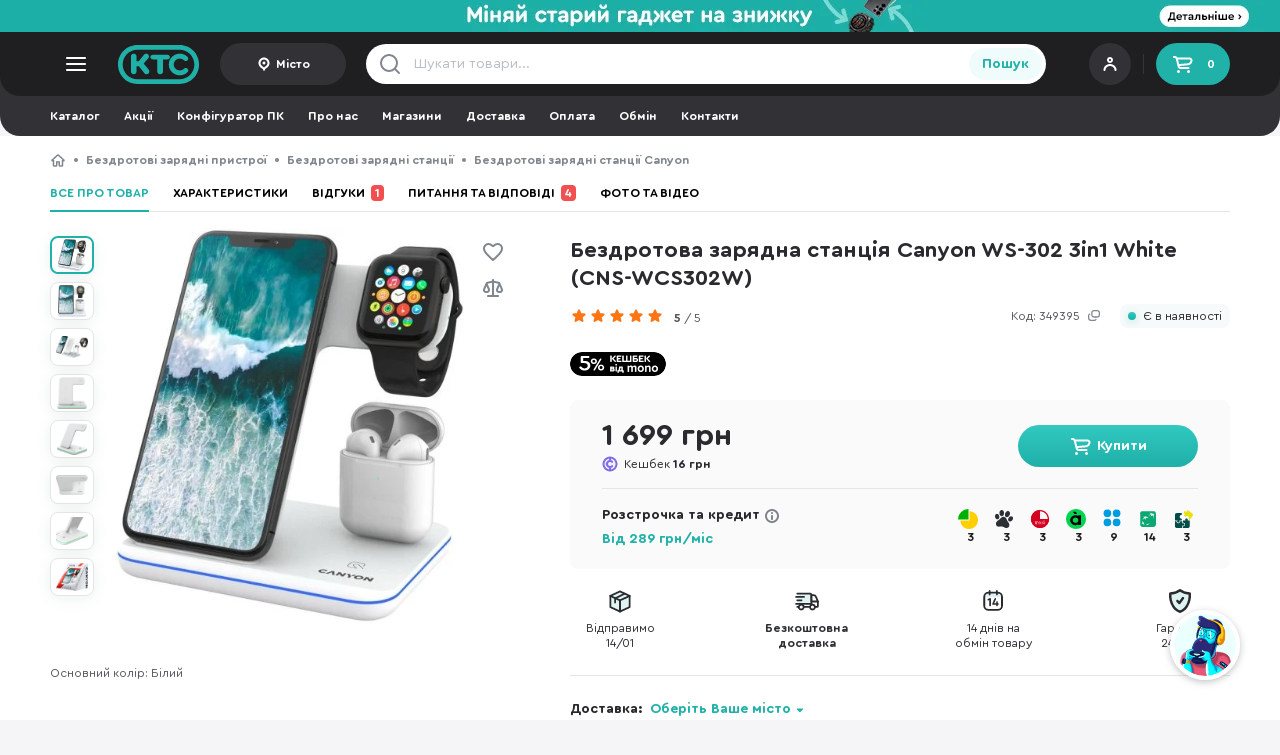

--- FILE ---
content_type: text/html; charset=UTF-8
request_url: https://ktc.ua/goods/dok_stanciya_canyon_ws_302_3in1_white__cns_wcs302w.html
body_size: 96648
content:
<!DOCTYPE html>
<html lang="uk" class=" uk  ">
<head>
    <meta charset="utf-8"/>
    <meta name="MobileOptimized" content="width"/>
    <meta name="HandheldFriendly" content="true"/>

    <link rel="preconnect" href="https://www.google-analytics.com"/>
    <link rel="preconnect" href="https://www.googletagmanager.com"/>
    <link rel="preconnect" href="https://accounts.google.com"/>
    <link rel="preconnect" href="https://googleads.g.doubleclick.net"/>
    <link rel="preconnect" href="https://img.ktc.ua/"/>
    <link rel="dns-prefetch" href="https://www.googletagmanager.com"/>
    <link rel="dns-prefetch" href="https://www.googletagmanager.com"/>
    <link rel="dns-prefetch" href="https://www.facebook.com"/>
    <link rel="dns-prefetch" href="https://www.google.com"/>
    <link rel="dns-prefetch" href="https://www.google.com.ua"/>

                <link rel="preload" href="https://img.ktc.ua/img/base/1_505/2/409992.webp" as="image" type="image/webp">
                    <link rel="prefetch" href="/i/88bcecd7aab335b54946/im/uncritical-main.css" as="style" type="text/css">
                    <link rel="prefetch" href="/i/88bcecd7aab335b54946/im/uncritical-goods.css" as="style" type="text/css">
                    <link rel="prefetch" href="/i/88bcecd7aab335b54946/im/uncritical-fancybox.css" as="style" type="text/css">
                    <link rel="prefetch" href="/i/88bcecd7aab335b54946/im/uncritical-comments.css" as="style" type="text/css">
                    <link rel="prefetch" href="/i/88bcecd7aab335b54946/im/uncritical-filter.css" as="style" type="text/css">
                    <link rel="prefetch" href="/i/88bcecd7aab335b54946/im/shared.bundle.js" as="script" type="text/javascript">
                    <link rel="prefetch" href="/i/88bcecd7aab335b54946/im/index.bundle.js" as="script" type="text/javascript">
                    <link rel="prefetch" href="/i/88bcecd7aab335b54946/im/deliverymap.bundle.js" as="script" type="text/javascript">
                    <link rel="prefetch" href="/i/88bcecd7aab335b54946/im/goods.bundle.js" as="script" type="text/javascript">
                    <link rel="prefetch" href="/i/88bcecd7aab335b54946/im/comments.bundle.js" as="script" type="text/javascript">
                    <link rel="prefetch" href="/i/88bcecd7aab335b54946/salesicons.css" as="style" type="text/css">
        
            <meta name="viewport" content="width=device-width, initial-scale=1.0"/>
    
    <link rel="shortcut icon" href="/themes/img/favicon.ico" type="image/vnd.microsoft.icon"/>
    <meta name="format-detection" content="telephone=no">

    <meta name="theme-color" media="(min-width: 768px)" content="#1f1f22">
    <meta name="theme-color" media="(max-width: 767px)" content="#28282c">

        
    <meta name="description" content="Бездротова зарядна станція Canyon WS-302 3in1 White (CNS-WCS302W) ⚡ Купуйте просто зараз в інтернет-магазині KTC! ☎ 0 800 211 232 ✔ Гарантія ✔ Помірні ціни ✪ Розстрочка 0%% ✔ Консультація!">
    <meta name="keywords" content="">

    <title>Бездротова зарядна станція Canyon WS-302 3in1 White (CNS-WCS302W) – купити в інтернет-магазині KTC: ціни, відгуки, характеристики</title>

    <meta property="og:title" content="Бездротова зарядна станція Canyon WS-302 3in1 White (CNS-WCS302W)"/>
        <meta property="og:image" content="https://img.ktc.ua/img/base/1_sq/2/409992.jpg"/>
        <meta property="og:site_name" content="Інтернет-магазин КТС"/>
        <meta property="og:description" content="Canyon WS-302 3in1 — док-станція для організації робочого простору та зарядки сучасних гаджетів. Дозволить заряджати Qi-сумісні пристрої, у тому числі виробництва Apple.

Дозволить поставити смартфон та смартгодинник, що дасть змогу тримати техніку на робочому столі організовано та позбавити робочий простір від безладу. Користувач не буде змушений шукати смартфон чи смартгодинник у купі документів, якщо прийдеться швидко збиратися чи відповідати на дзвінок. Також док-станція триматиме гаджети під кутом, який зручно підходить для перегляду фільмів, відео, вебсторінок. У випадку спілкування у відеочатах, смартфон не прийдеться тримати у руці.

Підходить для Apple Watch, iPhone та Airpods, для яких передбачені відповідні зони зарядки. Дизайн док-станції мінімалістичний, тому добре поєднується із стилем брендових пристроїв.  Ефективна відстань до 7 мм дозволяє заряджати телефон, не знімаючи чохол.

Пристрій оснащений дротовим модулем заряджання, що підходить як для Lightning, так і для Micro USB. Необхідно лише повернути пристрій відповідною стороною та приєднати до конектора."/>
        <meta property="og:type" content="product"/>
        <meta property="og:url" content="https://ktc.ua/goods/dok_stanciya_canyon_ws_302_3in1_white__cns_wcs302w.html"/>    <script type="application/ld+json">{"@context":"http:\/\/schema.org\/","@type":"Product","name":"Бездротова зарядна станція Canyon WS-302 3in1 White (CNS-WCS302W)","image":{"@context":"https:\/\/schema.org","@type":"ImageObject","contentUrl":"https:\/\/img.ktc.ua\/img\/base\/1_sq\/2\/409992.jpg","name":"Бездротова зарядна станція Canyon WS-302 3in1 White (CNS-WCS302W)","exifData":[{"@type":"PropertyValue","name":"Тип","value":"Бездротова зарядна станція"},{"@type":"PropertyValue","name":"Підтримується","value":"Роз'єм Lightning, Магнітний пристрій (для Apple Watch), Зарядний пристрій (для смартфонів)"},{"@type":"PropertyValue","name":"Матеріал","value":"Пластик"},{"@type":"PropertyValue","name":"Основний колір","value":"Білий"}]},"mpn":"CNS-WCS302W","sku":"349395","url":"https:\/\/ktc.ua\/goods\/dok_stanciya_canyon_ws_302_3in1_white__cns_wcs302w.html","description":"Canyon WS-302 3in1 — док-станція для організації робочого простору та зарядки сучасних гаджетів. Дозволить заряджати Qi-сумісні пристрої, у тому числі виробництва Apple.\n\nДозволить поставити смартфон та смартгодинник, що дасть змогу тримати техніку на робочому столі організовано та позбавити робочий простір від безладу. Користувач не буде змушений шукати смартфон чи смартгодинник у купі документів, якщо прийдеться швидко збиратися чи відповідати на дзвінок. Також док-станція триматиме гаджети під кутом, який зручно підходить для перегляду фільмів, відео, вебсторінок. У випадку спілкування у відеочатах, смартфон не прийдеться тримати у руці.\n\nПідходить для Apple Watch, iPhone та Airpods, для яких передбачені відповідні зони зарядки. Дизайн док-станції мінімалістичний, тому добре поєднується із стилем брендових пристроїв.  Ефективна відстань до 7 мм дозволяє заряджати телефон, не знімаючи чохол.\n\nПристрій оснащений дротовим модулем заряджання, що підходить як для Lightning, так і для Micro USB. Необхідно лише повернути пристрій відповідною стороною та приєднати до конектора.\n","brand":{"@type":"Brand","name":"Canyon"},"review":[{"@type":"Review","datePublished":"2024-04-27","reviewBody":"Підставка супер!!!! В комплекті є шнур і блок нічого мудрити не доведеться, розпакували і все працює. Свою функцію виконує на всі 100% + охайно (без клубка шнурів) і зручно.","author":{"@type":"Person","name":"Мирослава"},"reviewRating":{"@type":"Rating","ratingValue":"5","worstRating":"1","bestRating":"5"}}],"aggregateRating":{"@type":"AggregateRating","ratingValue":"5","ratingCount":"1"},"offers":[{"@type":"Offer","priceCurrency":"UAH","price":1699,"availability":"http:\/\/schema.org\/InStock","priceValidUntil":"2026-01-13T08:42:06+02:00","url":"https:\/\/ktc.ua\/goods\/dok_stanciya_canyon_ws_302_3in1_white__cns_wcs302w.html"}]}</script>        <link rel="canonical" href="https://ktc.ua/goods/dok_stanciya_canyon_ws_302_3in1_white__cns_wcs302w.html"/>
    
        <script type="text/javascript">
            (function(c,l,a,r,i,t,y){
                c[a]=c[a]||function(){(c[a].q=c[a].q||[]).push(arguments)};
                t=l.createElement(r);t.async=1;t.src="https://www.clarity.ms/tag/"+i;
                y=l.getElementsByTagName(r)[0];y.parentNode.insertBefore(t,y);
            })(window, document, "clarity", "script", "myi3mpy2a2");
        </script>
    
    <script>
        window.dataLayer = window.dataLayer || [];
        function gtag(){
            dataLayer.push(arguments);
        }
        const G = {"is_b2b":false,"b2b_cart":1,"load_scripts":[],"wishlist_revision":"","giftprice":0.10000000000000001,"b2bmode":0,"portalid":1,"channel":1,"locale_id":0,"alert_change_orientation":0,"use_smart_map":0,"manager_logged":0,"worker_logged":0,"user_id":0,"locale_prefix":"","map":"","command":"","facebook_pixel":1,"force_recaptcha":true,"recaptcha_key":"6LdjFr4mAAAAAP_qd3-nQuuxFUmXD09w0tsKA3VF","search_token":{"t":"v*\u0019\u00051Kt\u0004^\u0006\u0002uZV|\t\\\f\u0004R@&\/Sn\u0000\u0017]c\u00054F"},"promo_id":false,"recaptcha_script":"https:\/\/www.google.com\/recaptcha\/api.js?render=6LdjFr4mAAAAAP_qd3-nQuuxFUmXD09w0tsKA3VF","city_id":0};
        const RM = {
ecomm_pagetype: 'product',
ecomm_category: 'wireless_chargers',
ecomm_prodid: '349395',
ecomm_totalvalue: '1699',
kr: 'f'};        var command = '';
        var ediloTokenAcquired = "00bb98a8-baed-4d09-8af1-37069a8a05a3";
    </script>

                                    <!-- Google Tag Manager -->
            <script async>
                
                
                
                (function(w,d,s,l,i){w[l]=w[l]||[];w[l].push({'gtm.start':
                        new Date().getTime(),event:'gtm.js'});var f=d.getElementsByTagName(s)[0],
                    j=d.createElement(s),dl=l!='dataLayer'?'&l='+l:'';j.async=true;j.src=
                    'https://www.googletagmanager.com/gtm.js?id='+i+dl;f.parentNode.insertBefore(j,f);
                })(window,document,'script','dataLayer','GTM-5C5FXV');
            </script>
            <!-- End Google Tag Manager -->
                    
        <script>
            var open_mobile_card = false;
            var catalog_current_page = false;
            var catalog_previewmode = 'large';
            var catalog_current_url = false;
            var catalog_id = 0;
            var is_catalog = 0;
            var catalog_sort = 'sort-price';
            var userAgent = navigator.userAgent.toLowerCase();
        </script>

                    <style>
                @font-face {
                    font-family: 'Cera Round Pro';
                    font-display: swap;
                    src: local('Cera'), url([data-uri]) format('woff2');
                    font-weight: normal;
                    font-style: normal;
                }
                @font-face {
                    font-family: 'Cera Round Pro';
                    font-display: swap;
                    src: local('Cera'), url([data-uri]) format('woff2');
                    font-weight: bold;
                    font-style: normal;
                }
            </style>
        
                <style>
                        html{font-family:sans-serif;-webkit-text-size-adjust:100%;-ms-text-size-adjust:100%}article,footer,header,main,menu,nav,section{display:block;-webkit-box-sizing:border-box;-moz-box-sizing:border-box;box-sizing:border-box}footer *,footer :after,footer :before,header *,header :after,header :before{-webkit-box-sizing:border-box;-moz-box-sizing:border-box;box-sizing:border-box}*,:after,:before{-webkit-box-sizing:border-box;-moz-box-sizing:border-box;box-sizing:border-box}a{background-color:transparent;color:#28282c;text-decoration:none}button{font-family:'Cera Round Pro','Trebuchet MS',Arial;cursor:pointer}button,button:active,button:focus{border:0}img{vertical-align:middle;max-width:100%;max-height:100%;border:0}ul{padding:0;margin:0}body{background:#fff;margin:0;font-family:'Cera Round Pro','Trebuchet MS',Arial;height:100%;min-width:320px;font-size:14px;line-height:20px;color:#28282c}body *{outline:0;outline-style:dashed;outline-color:transparent}form{margin:0}input,textarea{font-size:12px;font-family:'Cera Round Pro','Trebuchet MS',Arial;transition:all ease-in-out .2s}h1,h2,h3{margin:0}p{padding:0;margin:0}.text-center{text-align:center}.text-uppercase{text-transform:uppercase}.list-inline,.list-unstyled{padding-left:0;list-style:none}.list-inline li{float:left;display:block}.center-block{display:block;margin-right:auto;margin-left:auto}.pull-right{float:right!important}.pull-left{float:left!important}.hidden,.permaHidden{display:none!important}.inline-block{display:inline-block}.inline-block+.inline-block{margin-left:12px}.wrapper{max-width:1480px;margin:0 auto;width:100%;padding:16px 0}.wrapper-header{padding:0;height:100%}.wrapper-footer{padding-bottom:0}.wrapper-bblock{padding-bottom:0}.body-goods,.body-gray{background-color:#f5f5f7}.bold{font-weight:700!important}.display-flex{display:flex}.space-between{justify-content:space-between}.flex-align-center{align-items:center}.color-text{color:#53575d}.text-underscore{text-decoration:underline}@media only screen and (max-width:580px){.body-goods,.body-gray{background-color:#f7f7f7}.hiddenMobile{display:none!important}.tabletVisible{display:none!important}.clearMobile{clear:both}.clearfixMobile:after{content:"";display:block;clear:both}.wrapper-bblock,.wrapper-lastseen{padding:0 16px}}@media only screen and (max-width:1259px){.desctopVisible{display:none!important}}@media only screen and (max-width:580px){.scroll-horizontal-mobile{white-space:nowrap;overflow:hidden;overflow-x:auto}.scroll-horizontal-mobile>:not(.hiddenMobile):not(.breadcrumbs__ul):not(.hiddenTablet){display:inline-block!important;vertical-align:top}.scroll-horizontal-mobile::-webkit-scrollbar{display:none}}@media only screen and (min-width:581px){.container-lastseen{height:210px;overflow:hidden}.mobileVisible{display:none!important}.scroll-horizontal.wrap{white-space:normal}.scroll-horizontal-desktop{white-space:nowrap;max-width:100%;overflow:hidden;overflow-x:auto}.scroll-horizontal-desktop>:not(.mobileVisible):not(.hidden){display:inline-block!important;vertical-align:top}.scroll-horizontal-desktop::-webkit-scrollbar{height:8px;background:0 0;border-radius:50px}.scroll-horizontal-desktop::-webkit-scrollbar-button{width:0;height:0}.scroll-horizontal-desktop::-webkit-scrollbar-thumb{height:8px;background:#e5e5e5;border-radius:50px}}@media only screen and (min-width:581px){.hiddenDesktop{display:none!important}}@media only screen and (min-width:1520px){.tabletVisible{display:none!important}}.clearfix:after{content:"";display:block;clear:both}.cleartop:before{content:"";display:block;clear:both}.clearboth{display:block;clear:both}.scroll-horizontal{white-space:nowrap;overflow:hidden;overflow-x:auto}.scroll-horizontal>:not(.hiddenMobile):not(.hiddenTablet):not(.hidden):not(.mobileVisible){display:inline-block!important;vertical-align:top}.scroll-horizontal::-webkit-scrollbar{display:none}.lh-15{line-height:1.5em}.lh-13{line-height:1.3em}.db{display:block}.mb0{margin-bottom:0!important}.mb4{margin-bottom:4px!important}.mb12{margin-bottom:12px!important}.mb16{margin-bottom:16px!important}.mb8{margin-bottom:8px!important}.mb24{margin-bottom:24px!important}.mt4{margin-top:4px!important}.mt8{margin-top:8px!important}.mt12{margin-top:12px!important}.mt16{margin-top:16px!important}.mt24{margin-top:24px!important}.display-inline-block{display:inline-block}.display-block{display:block}.ml-auto{margin-left:auto!important}.ellipsis1{white-space:normal;overflow:hidden;text-overflow:ellipsis;display:-webkit-box;-webkit-line-clamp:1;-webkit-box-orient:vertical}.ellipsis2{white-space:normal;overflow:hidden;text-overflow:ellipsis;display:-webkit-box;-webkit-line-clamp:2;-webkit-box-orient:vertical}.ellipsis3{white-space:normal;overflow:hidden;text-overflow:ellipsis;display:-webkit-box;-webkit-line-clamp:2;-webkit-box-orient:vertical}header{position:sticky;z-index:20}.header__top{background-color:#1f1f22;border-radius:0 0 20px 20px;position:sticky;top:0;z-index:20}.header__logo{display:block;width:82px;height:40px;object-fit:contain;background:url(/themes/img/logo.svg) no-repeat center center;background-size:contain;text-indent:-9999px;margin-right:20px}.menu__toggle{display:block;background:url(/themes/img/catalog-toggle.svg) no-repeat center center}.header__user{width:125px;height:40px;padding:8px;position:relative;background:#313136;border-radius:21px;display:flex;flex-direction:column;justify-content:center}.header__userimage img{border-radius:50px;width:24px;height:24px}.header__user .login{color:#fff;font-size:11px;font-weight:700}.header__user .login>*{display:block;line-height:1em}.header__user .login small{color:#fff;opacity:.5;font-size:10px}.header__user .login:after{content:"";float:right;top:0;right:0;display:block;width:32px;height:32px;background:url(/themes/img/account.svg) no-repeat 4px 2px;margin-left:8px}.header__user .login.has-avatar:after{display:none}.header__user .login.has-avatar>span>div{float:right}.header__user .login span img{border-radius:50%;margin:0 8px 0 0;float:left;width:32px;height:32px;border:2px solid #fff}.header__cart{width:74px;height:42px;padding:0 15px;display:flex;align-items:center;justify-content:space-between;background:#20b1a9;font-size:12px;font-weight:700;color:#fff;border-radius:21px}.header__cart:before{width:24px;height:24px;content:"";display:block;background:url(/themes/img/cart-icon2.svg) no-repeat center center}.header__login{width:125px;height:42px;padding:0 15px;display:flex;align-items:center;justify-content:center;background:#313136;font-size:12px;font-weight:700;color:#fff;border-radius:21px}.header__login:before{width:16px;height:16px;margin-right:4px;content:"";display:block;background:url(/themes/img/header-user.svg) no-repeat center right}.header__login-city{width:auto}.header__login:before{width:16px;height:16px;margin-right:4px;content:"";display:block;background:url(/themes/img/header-user.svg) no-repeat center right}.header__sep{height:20px;width:1px;background:rgba(255,255,255,.1);margin:0 12px}.header__city{width:126px;height:42px;display:flex;align-items:center;justify-content:center;background:#313136;font-size:12px;font-weight:700;color:#fff;border-radius:21px;padding:0 12px}.header__city span{white-space:normal;overflow:hidden;text-overflow:ellipsis;display:-webkit-box;-webkit-line-clamp:1;-webkit-box-orient:vertical}.header__city:before{width:16px;height:16px;margin-right:4px;content:"";display:block;background:url(/themes/img/icon-point2.svg) no-repeat center center;flex:0 0 16px}.header__freedelivery{font-weight:700;color:#fff;font-size:12px;display:flex;align-items:center;margin-left:auto}.header__freedelivery:before{display:inline-block;width:14px;height:14px;content:"";margin-right:9px;background:url(/themes/img/icon-info.svg) no-repeat center center}.header__langswitch{border:2px solid #1f1f22;background-color:#1f1f22;display:flex;border-radius:22px;margin-left:25px}.header__langswitcha{font-weight:700;display:block;width:35px;height:20px;color:rgba(229,229,229,.8);border-radius:22px;font-size:12px;text-align:center;line-height:20px}.header__langswitcha-active{color:#fff;background:#48484c}.searchform{height:40px}.searchform input{background:transparent url(/themes/img/search-gray.svg) no-repeat 12px center;height:40px;width:calc(100% - 40px);padding:0 10px 0 48px;border:0;font-size:14px;color:#28282c}.searchform input:active+[type=submit],.searchform input:focus+[type=submit]{background:linear-gradient(180deg,#31c9c0 0,#1fb0a8 100%);color:#fff}.searchform input::placeholder{color:#b8bec6}.searchform__contain{background-color:#fff;border-radius:20px;display:flex;align-items:center;padding-right:4px}.searchform__close{display:none;width:40px;height:40px;background:url(/themes/img/icon-close-small.svg) no-repeat center center;background-position:15px center;order:2;margin-right:4px}.searchform input.filled~.searchform__close{display:block}.searchform input:-ms-input-placeholder{color:#b8bec6}.searchform input::-ms-input-placeholder{color:#b8bec6}.searchform [type=submit]{height:32px;border-radius:16px;font-weight:700;width:77px;font-size:14px;color:#20b1a9;background-color:#effcfb;order:3}.header .catalog-list ul{padding:0 12px;margin:0 -12px;width:calc(100% + 24px)}.header .catalog-list a{min-width:74px;color:#fff;font-size:11px;text-align:center;display:block;padding:0 8px}.header .catalog-list a:before{content:"";display:block;width:32px;height:32px;top:0;left:calc(50% - 16px);background-position:center center;background-repeat:no-repeat;margin:12px auto 5px auto}@media only screen and (min-width:581px){.header__user{position:relative;padding-left:44px;cursor:pointer}.header__userimage{position:absolute;left:8px;top:calc(50% - 12px)}.wrapper-header{display:flex;justify-content:space-between;align-items:center}.header__left,.header__right{display:flex;align-items:center}.header__left{flex-basis:396px}.header__center{flex-basis:680px}.header__right{margin-left:auto}.language__choise{width:192px}.language__choise>div{display:flex;flex-direction:column;gap:16px}.tooltip .language__choiseitem{display:flex;align-items:center;justify-content:space-between;color:#28282c;font-size:14px;line-height:20px}.language__choiseitem-active:after{display:block;content:"";width:16px;height:16px;background:url(/themes/img/icon-check.svg) no-repeat center right}}.main-container{position:relative}.breadcrumbs{margin-bottom:6px}.breadcrumbs a{color:#80868e;font-size:12px;font-weight:700;line-height:16px;white-space:nowrap;display:inline-block;vertical-align:top}.breadcrumbs__li{line-height:16px}.breadcrumbs__li:before{float:left;display:block;content:"";margin:6px 8px 0 8px;width:4px;height:4px;border-radius:50%;background-color:#80868e}.breadcrumbs__li-back+.breadcrumbs__li:before,.breadcrumbs__li-back:before,.breadcrumbs__li:first-child:before{display:none}.breadcrumbs__li-home a{text-indent:-9999px;display:inline-block;width:16px;height:16px;background:url(/themes/img/icon-home.svg) no-repeat center center;float:left}.breadcrumbs__li-home:before{display:none}.breadcrumbs__li-back a{margin-right:8px;background-image:url(/themes/img/chevron-left.svg)}.breadcrumbs__li-last{display:none}@media only screen and (max-width:580px){.breadcrumbs{margin-bottom:0;padding:0 16px 4px 16px}.wrapper-catalog .breadcrumbs{padding:0}.mobile-paddingright{padding-left:16px!important;padding-right:16px!important;margin-left:-16px!important;margin-right:-16px!important;width:calc(100% + 32px)!important}.mobile-padding{padding-left:16px!important;padding-right:16px!important;margin-left:-16px!important;margin-right:-16px!important}.mobile-mmargin{margin-left:-16px!important;margin-right:-16px!important}.ww{padding-left:16px!important;padding-right:16px!important}.header__city{width:84px;position:absolute;bottom:64px;right:73px;height:32px}.header__city+.header__login{display:none}.drawer__citysearch{max-width:calc(100% - 18px)}}@media only screen and (min-width:581px){.desktop-widee{margin-left:-16px!important;margin-right:-16px!important;width:calc(100% + 32px)!important}.desktop-paddingright{padding-left:16px!important;padding-right:16px!important;margin-left:-16px!important;margin-right:-16px!important;width:calc(100% + 32px)!important}.desktop-padding{padding-left:16px!important;padding-right:16px!important;margin-left:-16px!important;margin-right:-16px!important}.breadcrumbs__li-last{display:block;opacity:0;transition:all ease-in-out .2s}.breadcrumbs__li-last-visible{opacity:1}}.container__title{padding:16px 0;margin-bottom:20px;font-size:22px;line-height:28px;color:#28282c;font-weight:700;letter-spacing:-.275px;border-bottom:1px solid #e5e5e5}.container{margin-bottom:24px}.stickers{display:grid;grid-template-columns:1fr;row-gap:6px}.stickers-loop-bottom{padding-top:8px;display:flex;flex-wrap:wrap}.stickers-loop-bottom>.sticker{margin-right:8px;height:24px}.stickers-loop{position:absolute;left:23px;top:16px;z-index:3}.loop-blured .stickers-loop{z-index:1}.sticker{width:96px;align-items:center;display:flex;color:#fff;height:24px;max-height:24px;border-radius:24px;font-size:12px;font-weight:700;text-align:center;cursor:pointer;justify-content:center}.sticker-120{width:60px;height:60px;max-height:60px}.fuckedSafari .sticker{height:auto;min-height:24px}.sticker-custom{background-color:initial;background-size:contain;background-repeat:no-repeat;background-position:center}.sticker-red{background-color:#f25050}.sticker-superprice{background-color:#20b1a9}.sticker-sale{color:#c05100;background-color:#ffd00d;padding-right:6px}.sticker-sale:before{content:"";width:16px;height:16px;background:url(/themes/img/sticker-sale.svg) no-repeat center center;background-size:contain;display:block;flex:1 0 16px}.sticker-gift:before{content:"";width:16px;height:16px;background:url(/themes/img/icon-gift-copy.svg) no-repeat center center;background-size:contain;display:block;margin-right:3px}.sticker-exchange{background-color:#d64c79}.sticker-exchange:before{content:"";width:12px;height:12px;background:url(/themes/img/sticker-exchange.svg) no-repeat center center;background-size:contain;display:block;margin-right:4px}.sticker-outlet{background:#ff7512;color:#fff}.sticker-gift{background-color:#ff7512}.sticker-bonus,.sticker-top{background-color:#826ae8}.sticker-red{background-color:#f25050}.sticker-choise,.sticker-roz,.sticker-superroz{background-color:#1fb0a8}.sticker-superprice{background-color:#e84c4c;color:#fff}.sticker-sale{background-color:#f5d011}.sticker-exchange,.sticker-promocode{background-color:#d64c79}.sticker-zavtra{background-color:#a1a2a2}.sticker-fresh{background-color:#ddffda;color:#34c924}.looplist{display:grid;grid-gap:0px;grid-template-columns:1fr 1fr 1fr 1fr;position:relative;clear:both}.looplist__override{display:none;position:absolute;top:0;bottom:0;left:0;right:0;border:1px solid #fff;z-index:2}.loop{display:block;position:relative;border-top:1px solid #e5e5e5;border-left:1px solid #e5e5e5}.loop:hover{z-index:4}.loop__container{height:auto!important;padding:16px 23px 16px 23px;background:#fff;transition:all ease-in-out .1s}.loop__pb{display:flex;flex-direction:row;justify-content:space-between;align-items:center;margin:9px 0 8px 0;height:42px}.loop__rb{height:22px}.loop__hr{height:1px;width:100%;background:#e5e5e5;margin:16px 0 12px 0}.loop__buy{width:42px;height:42px;border-radius:50%;text-indent:-9999px;background:linear-gradient(180deg,#31c9c0 0,#1fb0a8 100%);display:flex;align-items:center;justify-content:center;flex:1 1 100%;max-width:42px}.loop__buy:before{content:"";display:block;width:24px;height:24px;background:url(/themes/img/cart-icon.svg) no-repeat center center;background-size:24px}.loop__buy-preorder{background:linear-gradient(180deg,#826ae8 0,#5c43c6 100%)}.loop__buy-sold{background:#e5e5e5}.loop__buy-sold:before{background:url(/themes/img/cart-icon-sold.svg) no-repeat center center}.loop__image{width:100%;height:175px;display:flex;align-items:center;margin-bottom:9px;position:relative}.loop__image picture{display:flex;width:100%;height:100%;align-items:center;justify-content:center;transition:all ease-in-out .2s}.loop__image img{display:inline-block;margin:auto;max-width:100%;max-height:100%;width:auto;height:auto;transition:all ease-in-out .2s}.loop__price{color:#2a2a2f;font-size:20px;font-weight:700;line-height:21px;display:flex;flex-direction:column;justify-content:space-between}.loop .loop__price{flex:1 1 100%;max-width:calc(100% - 42px)}.loop__price-fixedheight{height:42px;justify-content:flex-end}.loop__price-promo{color:#f44c4c}.loop__price-priceless{color:#80868e;font-weight:400}.loop__price del{font-size:14px;color:#80868e}.loop__price-preorder{justify-content:center;min-height:35px}.loop__price-preorder small,.loop__price-sold small{font-weight:700;font-size:14px;line-height:16px;margin-bottom:4px;display:block}.loop__price-preorder .priceless,.loop__price-preorder small{color:#826ae8}.loop__price-sold{color:#80868e}.loop__pm{margin-bottom:12px;height:16px;display:flex;align-items:center;justify-content:center}.loop__pmtext{margin-left:auto;color:#80868e;font-size:12px;line-height:16px}.loop__pma{font-size:12px;font-weight:700;color:#80868e;text-align:center;margin-right:12px;position:relative;display:flex;align-items:center;line-height:16px;float:left}.loop__pma:before{width:16px;height:16px;content:"";background-position:center;background-size:14px;background-repeat:no-repeat;display:block;margin-right:4px;transition:all ease-in-out .1s}.loop__pma-mono:before{background-image:url(/themes/img/mono.svg)}.loop__pma-mono-active:before,.loop__pma-mono:hover:before,.tooltip.credit .title.mono:before{background-image:url(/themes/img/mono-color.svg)}.loop__pma-abank:before{background-image:url(/themes/img/abank_gray1.svg);background-size:contain}.loop__pma-abank-active:before,.loop__pma-abank:hover:before,.tooltip.credit .title.abank:before{background-image:url(/themes/img/abank-color1.svg)}.loop__pma-oschad:before{background-image:url(/themes/img/oschad-gray.svg)}.loop__pma-oschad-active:before,.loop__pma-oschad:hover:before,.product__pma-oschad:before,.tooltip.credit .title.oschad:before{background-image:url(/themes/img/oschad-color1.svg)}.loop__pma-payparts:before{background-image:url(/themes/img/payparts_gray.svg)}.loop__pma-payparts-active:before,.loop__pma-payparts:hover:before,.tooltip.credit .title.payparts:before{background-image:url(/themes/img/payparts-color.svg)}.loop__pma-credit:before{background-image:url(/themes/img/kredit.svg)}.loop__pma-credit-active:before,.loop__pma-credit:hover:before,.tooltip.credit .title.regular:before{background-image:url(/themes/img/kredit-color.svg)}.loop__pma-ukrsib:before{background-image:url(/themes/img/ukrsib-gray.svg);background-size:auto}.loop__pma-ukrsib-active:before,.loop__pma-ukrsib:hover:before,.product__pma-ukrsib:before,.tooltip.credit .title.ukrsib:before{background-image:url(/themes/img/ukrsib.svg);background-size:auto}.loop__pma-idea:before{background-image:url(/themes/img/idea-gray.svg);background-size:15px;background-position:0 -2px}.loop__pma-idea-active:before,.loop__pma-idea:hover:before,.product__pma-idea:before,.tooltip.credit .title.idea:before{background-image:url(/themes/img/Idea_Bank_logo.svg)}.loop__pma-pumb:before{background-image:url(/themes/img/pumb-gray.svg);background-size:auto}.loop__pma-pumb-active:before,.loop__pma-pumb:hover:before,.product__pma-pumb:before,.tooltip.credit .title.pumb:before{background-image:url(/themes/img/pumb.svg);background-size:auto}.loop__pma-alfa:before{background-image:url(/themes/img/alfa-gray.svg);background-size:auto}.loop__pma-alfa-active:before,.loop__pma-alfa:hover:before,.product__pma-alfa:before,.tooltip.credit .title.alfa:before{background-image:url(/themes/img/alfa-color.svg);background-size:auto}.loop__ri{width:32px;position:absolute;top:28px;right:19px;padding:4px;display:grid;gap:12px;background:rgba(255,255,255,.7);backdrop-filter:blur(10px);border-radius:4px;opacity:0;transition:all ease-in-out .2s;z-index:3}.loop:hover .loop__ri,.loop__ri-active{opacity:1}.loop__ri .ri{margin-bottom:0}.ri{width:24px;height:24px;display:block;margin-bottom:12px;background-position:center center;background-repeat:no-repeat;background-size:contain}.ri-wishlist{background-image:url(/themes/img/icon-heart2.svg)}.ri-compare{background-image:url(/themes/img/icon-compare2.svg)}@media only screen and (max-width:580px){.sticker{height:20px;width:88px}.sticker-120{height:60px;width:60px;justify-content:left}.loop__price-sm{font-size:18px}.loop__price-preorder small{font-size:12px}.ri-wishlist{background-image:url(/themes/img/wishlist-black.svg)}.ri-compare{background-image:url(/themes/img/compare-black.svg)}}.ri-wishlist:hover{background-image:url(/themes/img/wishlist-hover.svg)}.ri-wishlist-active,.ri-wishlist-active:hover{background-image:url(/themes/img/wishlist-active.svg)}.ri-compare:active,.ri-compare:hover{background-image:url(/themes/img/icon-compare2-hover.svg)}.ri-compare-active,.ri-compare-active:hover{background-image:url(/themes/img/icon-compare2-active.svg)}.loop__title{font-size:12px;font-weight:700;color:#2a2a2f;line-height:1.38;height:auto;display:block;clear:both;margin-bottom:1px;white-space:normal;overflow:hidden;text-overflow:ellipsis;display:-webkit-box;-webkit-line-clamp:2;-webkit-box-orient:vertical;word-break:break-word}.loop__avholder{height:12px}.loop__av{font-size:12px;line-height:12px;color:#28282c;display:flex;align-items:center;cursor:pointer}.loop__av:before{content:"";display:block;width:8px;height:8px;border-radius:50%;margin-right:6px;background-color:#ff7512}.loop__av-blue:before{background-color:#5c43c6}.loop__av-green:before{background-color:#20b1a9}.loop__av-gray:before{background-color:#20b1a9}.loop__colors{display:flex;column-gap:10px;margin:27px 0 12px 0}.loop__color{cursor:pointer;border:1px solid #e5e5e5;padding:3px;border-radius:6px;width:24px;height:24px;display:flex;align-items:center;justify-content:center}.loop__color>div{width:16px;height:16px;border-radius:4px}.loop__color-active{border-color:#20b1a9}.loop__extra{display:none}.loop__config{font-size:13px;font-weight:400;color:#53575d;line-height:1.45;display:block}.loop__rating{height:22px;position:relative;clear:both;display:flex;float:right;text-align:right;color:#ff7512;font-size:12px;font-weight:700;align-items:center}.loop__rating:before{content:"";width:16px;height:16px;background:url(/themes/img/rating-star.svg) no-repeat 0 0;background-size:100%;margin-right:8px}.loop__rating-empty{color:#80868e}.loop__rating-empty:before{color:#80868e;background:url(/themes/img/rating-star-empty.svg) no-repeat 0 0}.loop__bonus{color:#826ae8;font-size:11px;font-weight:700;height:22px;float:left;align-items:center;justify-content:center;display:flex;cursor:pointer}.loop__bonus:before{content:"";width:16px;height:16px;float:left;margin-right:4px;background:url(/themes/img/bonuses-amoutn.svg) no-repeat center center}.anchor{background:#effcfb;border-radius:21px;color:#20b1a9;font-weight:700;font-size:14px;line-height:18px;display:flex;width:100%;height:42px;align-items:center;justify-content:center}.anchor-promo{background-color:#dbf3f1}.anchor-more{margin-top:12px}.anchor-more:after{content:"";display:block;margin-left:4px;width:16px;height:16px;background:url(/themes/img/chevron-right3.svg) no-repeat center center}@media only screen and (max-width:580px){.loop__pm .loop__pma:nth-child(5){display:none}.loop__pm .loop__pma{margin-right:9px}.looplist{grid-template-columns:50% 50%}.loop{height:auto}.loop__container{padding:16px}.loop__image{width:100%;height:166px;margin-top:20px}.looplist-bigger .loop__image{height:199px;margin-top:0}.looplist-bigger .loop__image img{max-height:199px;margin-top:0}.looplist .loop:first-child,.looplist .loop:nth-child(2){border-top:0}.looplist .loop:nth-child(2n-1){border-left:0}.stickers-loop{left:14px;top:16px}.loop__colors{margin-top:32px}.loop__dots{position:absolute;top:4px;right:4px;width:24px;height:24px;border-radius:8px;background:url(/themes/img/loop__dots.svg) no-repeat center center;transition:all ease-in-out .1s}.loop__dots-opened{background:url(/themes/img/loop__dots-opened.svg) no-repeat center center}.loop__container>.loop__ri{display:none}.loop__extra{display:none}.loop__ri-fixed{position:static;display:grid;grid-template-columns:50% 50%;width:100%}.loop__ri-fixed .ri{width:auto;height:36px;background-size:24px}.loop__ri-fixed .ri-wishlist{order:2}.loop__ri-fixed .ri-compare{order:1}.loop__config{font-size:12px;color:#53575d}.loop__extra:before{content:"";display:none;width:24px;height:24px;position:absolute;top:4px;transform:rotate(45deg);border-radius:6px;background:#fff;left:-3px}}@media only screen and (min-width:581px){.loop-fixedheight:hover .loop__extra,.loop-opened .loop__extra{display:block}.loop-fixedheight:hover .loop__container{height:auto!important;box-shadow:0 6px 15px rgba(0,0,0,.08);border-radius:2px}.loop-fixedheight:hover .loop__ri{opacity:1}}@media only screen and (min-width:581px) and (max-width:1520px){.looplist-4{grid-template-columns:1fr 1fr 1fr}.looplist-4 .loop:first-child,.looplist-4 .loop:nth-child(2),.looplist-4 .loop:nth-child(3){border-top:0}.looplist-4 .loop:nth-child(3n+1){border-left:0}.looplist-5 .loop:first-child,.looplist-5 .loop:nth-child(2),.looplist-5 .loop:nth-child(3),.looplist-5 .loop:nth-child(4){border-top:0}.looplist-5 .loop:nth-child(4n+1){border-left:0}.looplist-5{grid-template-columns:1fr 1fr 1fr 1fr}}@media only screen and (min-width:1501px){.looplist-4 .loop:first-child,.looplist-4 .loop:nth-child(2),.looplist-4 .loop:nth-child(3),.looplist-4 .loop:nth-child(4){border-top:0}.looplist-4 .loop:nth-child(4n+1){border-left:0}.looplist-5 .loop:first-child,.looplist-5 .loop:nth-child(2),.looplist-5 .loop:nth-child(3),.looplist-5 .loop:nth-child(4),.looplist-5 .loop:nth-child(5){border-top:0}.looplist-5 .loop:nth-child(5n+1){border-left:0}.looplist-5{grid-template-columns:1fr 1fr 1fr 1fr 1fr}}.blog-categories{width:100%;position:relative;margin-bottom:8px}.blog-categories a{display:block;height:32px;padding:0 8px;white-space:nowrap;font-size:12px;line-height:30px;font-weight:700;color:#2c2f33;border:1px solid #e5e5e5;border-radius:8px;margin-right:16px;z-index:4}.blog-categories a.active{border:2px solid #80868e;line-height:28px}.blog-categories a:last-child{margin-right:0!important}.tabs{border-bottom:1px solid #e5e5e5;height:38px;position:relative;z-index:2}.tabs-borderless{border-color:#fff}.tabs a{text-transform:uppercase;line-height:38px;font-size:12px;font-weight:700;color:#000;height:38px;margin-right:24px;display:block;float:left}.accs__tab span,.blog-categories a span,.small-menu a span,.tabs a span{display:inline-block;color:#fff;border-radius:4px;background-color:#f25050;line-height:1em;padding:2px 4px;margin-left:6px}.accs__tab-green span{background-color:#effcfb;color:#20b1a9;border-radius:20px;padding:2px 6px}.blog-categories a span{font-size:11px}.tabs a:last-child{margin-right:0}.tabs a.active{color:#1fb0a8;border-bottom:2px solid #1fb0a8}.sorting{float:right;display:flex;margin-left:auto;font-size:14px;font-weight:700;height:32px;align-items:center;cursor:pointer}.sorting__selected{margin-left:8px;color:#20b1a9;display:flex;align-items:center}.sorting__selected:after{content:"";width:10px;height:5px;background:url(/themes/img/arrow-up.svg) no-repeat top left;transform:rotate(180deg);margin-left:4px;transition:all ease-in-out .1s}.sorting-opened .sorting__selected:after{transform:rotate(0)}@media only screen and (max-width:580px){.accs__tab-green:not(.accs__tab-active) span{display:none}.sorting{font-size:12px;font-weight:400}.sorting__selected{font-weight:700;color:#28282c;margin-left:4px}.sorting__selected:after{width:16px;height:16px;background:url(/themes/img/chevron-down-black.svg) no-repeat top left;transform:rotate(0)}.sorting-opened .sorting__selected:after{transform:rotate(180deg)}}.main-content .wrapper{padding-top:16px}.open-supportman{position:fixed;bottom:40px;right:40px;width:70px;height:70px;background:url(/themes/img/ktcman-stickerl.png) no-repeat center center;background-size:100%;box-shadow:0 2px 7px 0 rgba(128,134,142,.5);border:4px solid #fff;border-radius:50%;z-index:19}.open-supportman-loading::before{content:"";background:rgba(255,255,255,.6);border-radius:50%;width:100%;height:100%;position:absolute;top:0;left:0;display:block}.open-supportman-loading::after{content:"";background-image:url("[data-uri]");border-radius:50%;width:100%;height:100%;position:absolute;top:0;left:0;display:block;background-size:70%;background-position:center center;background-repeat:no-repeat}.open-supportman-mario{background:url(/themes/img/temp/mario__gif.gif) no-repeat center center;background-size:65px}.open-supportman-racoon{background:url(/themes/img/temp/racoon__gif.gif) no-repeat center center;background-size:101px}.tooltip.support-menu>div{overflow:hidden}.go-right2{position:relative;display:block}.stickers .fgift,.stickers .gift{text-indent:-9999px;background:#ff7512 url(/themes/img/icon-gift.svg) no-repeat center center;background-size:20px 19px}.tag{display:inline-block;margin:0 8px 8px 0;border-radius:8px;background-color:#effcfb;white-space:nowrap;font-weight:700;font-size:10px;line-height:14px;padding:4px 16px;color:#20b1a9}.tagv2{display:inline-block;margin:0 8px 8px 0;border-radius:8px;background-color:#f5f5f7;white-space:nowrap;font-weight:700;font-size:10px;line-height:14px;padding:8px;color:#28282c}.tags>.tag:last-child{margin-right:0}.blog__page .back,.workdrawer .back{font-size:15px;font-weight:700;display:block;color:#1fb0a8;margin-bottom:8px}.blog__page .back:before,.workdrawer .back:before{background:url(/themes/img/icon-blog-back.svg) no-repeat left center;content:"";width:16px;height:16px;display:block;margin-right:8px;float:left;transform:rotate(180deg);margin-top:2px}@media only screen and (max-width:580px){.open-supportman-racoon{background-size:78px}.header__logo{width:67px;height:32px;position:absolute;bottom:64px;left:56px;opacity:1;transition:all ease-in-out .2s}.wrapper-header{padding:12px 16px}.menu__toggle{width:24px;height:24px;position:absolute;top:20px}.header__center{width:calc(100% - 32px);position:absolute;left:16px;transition:all ease-in-out .2s;top:60px}.header__cart{top:20px;position:absolute;right:10px;width:24px;height:24px;background:0 0}.header__cart:before{position:absolute;top:0;left:0}.header__cart span{position:absolute;color:#fff;font-weight:700;line-height:12px;width:18px;border-radius:27px;background-color:#20b1a9;font-size:10px;text-align:center;top:-4px;right:2px}.header__sep{position:absolute;right:44px;bottom:70px}.header__login{position:absolute;bottom:64px;right:73px;width:77px;height:32px;opacity:1;transition:all ease-in-out .2s;background-color:#36363c}.header__top{height:112px;position:sticky;width:100%;border-radius:0 0 12px 12px;background-color:#28282c}.wrapper-header{height:112px;position:absolute;top:0}.header__top.header__top-usermenu{height:148px;background:#36363c}.header__top.header__top-usermenu .wrapper-header{border-radius:0 0 12px 12px;background-color:#28282c}.header__top-fixed:not(.header__top-fake),.header__top-fixed:not(.header__top-fake) .wrapper-header{height:64px}.header__top-fixed.header__top-usermenu:not(.header__top-fake){height:100px}.header__top-fixed:not(.header__top-fake) .header__center{width:calc(100% - 120px);left:60px;top:12px}.header__top-fixed:not(.header__top-fake) .header__login,.header__top-fixed:not(.header__top-fake) .header__logo{opacity:0}.header__bottom{position:absolute;bottom:0;width:100%;z-index:20}.main-container.fixed{padding-top:58px}.header .search{bottom:10px}.header .search .close{background:url(/themes/img/icon-close2.svg) no-repeat center center;display:none;float:right;position:absolute;right:0;width:42px;height:42px;top:0;background-size:24px;z-index:30}input[type=color],input[type=date],input[type=datetime-local],input[type=datetime],input[type=email],input[type=month],input[type=number],input[type=password],input[type=search],input[type=tel],input[type=text],input[type=time],input[type=url],input[type=week],select:focus,textarea{font-size:16px!important}.tform .phone-helper:before{padding-left:12px!important;font-size:16px!important}.open-supportman{bottom:40px;right:24px;width:50px;height:50px;border-width:2px}.scroll-horizontal-mobile.breadcrumbs>ul{display:flex!important;white-space:nowrap;max-width:100%;padding-right:16px;height:16px}.breadcrumbs__li{display:flex!important}.breadcrumbs>ul>li:last-child{float:none}.blog-categories{padding:0 16px 0 16px;margin-bottom:16px}.blog-categories a{margin-right:8px}}@media only screen and (min-width:581px){.short-breadcrumbs{margin-top:8px}.catalog__header{margin-bottom:10px;height:auto}.viewedlist:not(.unslick){height:184px;overflow:hidden}.viewedlist__item{float:left}.header__top{height:64px}.header__middle{height:41px;margin-top:-1px;background:#313136;border-radius:0 0 20px 20px;position:relative;z-index:19}.header__middle:after,.header__middle:before{content:"";display:block;height:21px;width:20px;position:absolute;top:-20px;left:0;background:#313136;z-index:1}.header__middle:after{left:auto;right:0}.menu__toggle{width:52px;height:40px;margin-right:16px}.header__menu{list-style:none}.header__menu li{float:left;display:block;margin-left:24px}.header__menu li:first-child{margin-left:0}.header__menu a{color:#fff;font-weight:700;font-size:12px;height:40px;display:flex;align-items:center}.header__menuitem small{font-weight:400;font-size:inherit;color:#e5e5e5}.header__menuitem-language a:after{content:"";display:block;width:16px;height:16px;margin-left:4px;background:url(/themes/img/chevron-down.svg) no-repeat center center}.mainmenu{position:absolute;top:116px;width:1205px;height:100%;z-index:20;left:0;display:none}.mainmenu .container{width:100%;position:absolute;top:0;left:0;box-shadow:0 0 8px 0 rgba(81,134,131,.15)}.mainmenu .left-side{float:left;width:344px;height:560px;background:#f7f9f9;padding:16px 0 16px 12px;border-radius:0 0 0 8px}.mainmenu .right-side{float:left;width:calc(100% - 344px);height:560px;background-color:#fff;border-radius:0 0 32px 0}.mainmenu.fixed{top:56px;position:fixed}.menubg{position:fixed;top:0;width:100%;height:100%;background-color:rgba(31,31,34,.5);z-index:10;display:none}.mainmenu.show,.menubg.show{display:block}.mainmenu .inner{display:none;position:absolute;left:367px;height:100%;top:24px;max-height:565px}.mainmenu .active .inner{display:block}.mainmenu .inner>ul{width:250px;margin:0 32px 24px 0;display:block;float:left}.mainmenu .inner>ul:nth-child(3){width:240px}.mainmenu .inner a{font-size:14px;font-weight:400;color:#2a2a2f;padding:4px 0 4px 40px;display:block;min-height:24px;line-height:16px}.mainmenu .inner li{padding-bottom:8px}.mainmenu .inner li.all,.mainmenu .inner li.main.empty{border-bottom:1px solid rgba(0,0,0,.1);padding-bottom:11px;margin-bottom:12px}.mainmenu .inner li.main.empty:last-child{padding-bottom:8px;margin-bottom:0;border:0}.mainmenu .inner>ul>li:last-child{padding:0}.mainmenu .inner>ul:last-child{margin:0}.mainmenu .inner a{position:relative}.mainmenu .inner li[class*=icon] a:before{content:"";position:absolute;width:24px;height:24px;display:block;left:0;top:0;background-repeat:no-repeat;background-position:center;background-size:contain}.mainmenu .inner .main a{font-weight:700}.loop__image{height:248px;margin-top:25px;margin-bottom:12px}.loop__image img{height:100%;width:auto;max-width:100%;max-height:100%;object-fit:contain}.looplist-bigger .loop__image{height:293px;margin-top:0}.blog-categories.wrap>a{margin-bottom:16px}}@media only screen and (min-width:581px) and (max-width:1520px){.hiddenTablet{display:none!important}}@media only screen and (min-width:581px){body{min-width:1280px}}@media only screen and (min-width:581px){.container{margin-bottom:12px}}.promo__tagcontainer{margin-bottom:24px}.promo__tag{background:#fff1e7;border-radius:8px;padding:8px 16px;align-items:center;height:72px;display:none}.promo__tag:before{content:"";flex:0 0 40px;float:left;width:40px;height:40px;background:#ff7512 url(/themes/img/icon-promotag.svg) no-repeat center center;background-size:24px;display:block;margin-right:12px;border-radius:50px}.promo__tag-active{display:flex}.promo__taglink.go-right2:after{background-image:none;background-color:#ff7512}.promo__tag-pink{background:#feebf1}.promo__tag-pink .promo__taglink.go-right2:after,.promo__tag-pink:before{background-color:#f93872}@media only screen and (max-width:580px){.promo__tagcontainer:not(.promo__tagcontainer-few) .promo__tag{max-width:100%;width:100%}.promo__tag:not(.promo__tag-active){display:flex}}@media only screen and (min-width:581px){.promo__tagcontainer-few{display:grid;gap:8px;grid-template-columns:1fr 24px}.promo__tagbuttons{display:flex;flex-direction:column;justify-content:space-between;align-items:center}.promo__tagnav{border-radius:50%;width:24px;height:24px;background:#f7fafa url(/themes/img/icon-chevron-top.svg) no-repeat center center}.promo__tagnav-down{transform:rotate(180deg)}.promo__tagcount{font-weight:700;font-size:12px;line-height:16px;color:#53575d}}.promo__tagtitle{color:#1f1f22;font-weight:700;font-size:14px;line-height:20px;white-space:normal}.promo__tagdate{color:#53575d;font-weight:400;font-size:12px;line-height:16px;display:block;padding-top:4px}.promo__taglink{margin-left:auto;color:#28282c;font-weight:700;font-size:12px;line-height:16px;flex:1 1 128px}@media only screen and (min-width:581px){.promo__tagtitle-button{flex:1 1 100%;max-width:calc(100% - 180px)}}@media only screen and (max-width:580px){.promo__tag{max-width:300px;position:relative;margin-right:10px;height:92px}.promo__tag:last-child{margin-right:0}.promo__tagtitle{padding-left:56px;display:flex;flex-direction:column;justify-content:center;height:100%}.promo__tagtitlet{white-space:normal;overflow:hidden;text-overflow:ellipsis;display:-webkit-box;-webkit-line-clamp:2;-webkit-box-orient:vertical}.promo__tag:before{position:absolute;top:calc(50% - 20px)}}.infolink:after{content:"";width:16px;height:16px;background:url(/themes/img/icon-info-gray.svg) no-repeat center center;display:inline-block;vertical-align:middle;margin-left:4px}.infolink-tealish:after{background:url(/themes/img/icon-info-tealish.svg) no-repeat center center}.infolink-2x:after{width:24px;height:24px;background-size:contain}.downlink{font-weight:700;color:#20b1a9}.downlink:after{content:"";width:10px;height:5px;background:url(/themes/img/icon-downlink.svg);display:inline-block;vertical-align:middle;margin-left:4px}.downlink-nowrap{position:relative;padding-right:18px;height:20px}.downlink-nowrap:after{position:absolute;top:5px;right:0}.hb__loopimage{width:100%;display:flex;height:220px;margin-bottom:12px;align-items:center;justify-content:center}.hb__loopimage-sm{height:150px}.hb__loopimage picture{display:flex;width:100%;height:100%;align-items:center;justify-content:center}.hb__loopimage img{height:100%;width:auto;max-width:100%;max-height:100%;object-fit:contain}.hb__looptitle{color:#28282c;margin-bottom:12px;white-space:normal;overflow:hidden;text-overflow:ellipsis;display:-webkit-box;-webkit-line-clamp:2;-webkit-box-orient:vertical;height:40px;max-width:80%}.hb__looptitle-tiny{margin-bottom:6px}.loop__pm-hb{display:flex}.loop__pma-hb{margin-right:4px}.loop__pmtext-hb{order:4}.loop__bonus-hb{height:16px;font-size:12px}.hb__loop-imgleft{display:grid;grid-template-columns:90px 1fr;column-gap:12px;padding-top:8px}.hb__looppm{display:flex;justify-content:space-between;align-items:center;height:28px}.hb__looppm-price{height:42px}.hb__looplist{display:flex;gap:16px}.hb__looplist-2{display:grid;grid-template-columns:repeat(2,calc(50% - 26px));column-gap:52px}.hb__loopimage-list{height:150px}.hb__loopimage-tiny{height:90px;margin-bottom:8px}.hb__loopimage-left{width:90px;height:90px}.hb__loopimage-left img,.hb__loopimage-tiny{max-width:90px;max-height:90px}.hb__looplist-5{gap:37px;display:grid;grid-template-columns:1fr 1fr 1fr 1fr 1fr}@media only screen and (max-width:580px){.promo__tag{margin-bottom:16px}body:not(.fuckedSafari) .hb__looppm,body:not(.fuckedSafari) .hb__looppm .loop__pm{white-space:normal;overflow:hidden;text-overflow:ellipsis;display:-webkit-box;-webkit-line-clamp:1}.fuckedSafari .loop__pm.loop__pm-hb{display:block;height:auto;white-space:normal;width:100%}}@media only screen and (min-width:581px){.hb__loop-imgleft-desktop{display:grid;grid-template-columns:90px 1fr;column-gap:12px;padding-top:8px}}@media only screen and (min-width:581px) and (max-width:1520px){.hiddenSM{display:none!important}.header__left{flex-basis:250px;margin-right:20px}.header__user{margin-left:20px}.header__login{padding:0;width:42px;margin-left:20px}.header__login:before{margin-right:0}}@media only screen and (min-width:580px) and (max-width:1520px){.wrapper{max-width:1180px}}.ctabs__a{text-transform:uppercase;line-height:38px;font-size:12px;font-weight:700;color:#000;height:38px;margin-right:24px;display:block;float:left}.ctabs__a span{display:inline-block;color:#fff;border-radius:4px;background-color:#f25050;line-height:1em;padding:2px 4px;margin-left:6px}.ctabs__a-marginless,.ctabs__a:last-child{margin-right:0}.ctabs__a-active{color:#1fb0a8;border-bottom:2px solid #1fb0a8}.decor-banner{display:block;background-position:center center;background-size:auto 100%;background-repeat:no-repeat}.decor-banner a{display:block;width:100%;height:100%}.decor-banner div{display:flex;flex-direction:column;justify-content:center;align-items:center;height:100%;font-weight:700}.bblock{display:grid;gap:20px;grid-template-columns:1fr 1fr 1fr 1fr 1fr}.bblock__item{width:280px;border:1px solid #e5e5e5;border-radius:8px}.bblock__image{height:118px;display:block;border-radius:8px 8px 0 0;overflow:hidden;position:relative}.bblock__image img{object-fit:cover;height:100%;width:100%}.bblock__content{padding:16px}.bblock__date{color:#53575d;display:block;margin-bottom:8px;font-size:12px;line-height:16px}.bblock__title{color:#28282c;font-weight:700;font-size:14px;line-height:20px;white-space:normal;overflow:hidden;text-overflow:ellipsis;display:-webkit-box;-webkit-line-clamp:2;-webkit-box-orient:vertical;margin-bottom:8px;height:40px}.bblock__desc{color:#53575d;font-size:12px;line-height:16px;white-space:normal;overflow:hidden;text-overflow:ellipsis;display:-webkit-box;-webkit-line-clamp:2;-webkit-box-orient:vertical;margin-bottom:0}.bblock__link{font-weight:700;font-size:12px;line-height:16px;color:#20b1a9;display:block;height:16px}@media only screen and (max-width:580px){.decor-banner{background-color:#2a2a2f}.ctabs{padding:0 16px}.ctabs__a{color:#fff;line-height:36px;height:36px;display:inline-block;float:none}.ctabs__a-active{color:#20b1a9;border-color:#20b1a9}}
                        .bundle.slick-slide{height:auto}.bundle__conditions{display:flex}.bundle p,.bundle__title{white-space:normal;overflow:hidden;text-overflow:ellipsis;display:-webkit-box;-webkit-line-clamp:2;font-size:14px;line-height:20px;height:40px;-webkit-box-orient:vertical;margin-bottom:6px;color:#28282c}.bundle__condition{position:relative}.bundle__condition:before,.bundle__total:before{display:block;content:"";width:24px;height:24px;position:absolute;background:url(/themes/img/bundle-plus.svg) no-repeat center center;top:32px;left:-24px}.bundle__total:before{background:url(/themes/img/bundle-equally.svg) no-repeat center center}.bundle__condition:first-child:before{display:none}.bundle__price{font-size:20px;line-height:24px;font-weight:700;color:#28282c}.bundle__price del{color:#80868e;display:block;font-weight:700;font-size:14px;line-height:16px}.bundle__price-inline{font-size:14px;line-height:18px}.bundle__price-inline del{font-size:12px;line-height:18px;display:inline-block;margin-right:8px}.bundle__price-promo{color:#e84c4c;display:block}.bundle__contain{display:flex;align-items:center}.bundle__image{flex:0 0 90px;float:left;height:90px;width:90px;display:flex;align-items:center;justify-content:center;margin-right:28px;position:relative}.bundle__image img{margin:auto;max-height:100%;max-width:100%;width:auto;height:auto}.bundle__sales{background:#f44c4c;color:#fff;border-radius:20px;width:48px;height:20px;display:flex;align-items:center;justify-content:center;font-weight:700;font-size:10px;line-height:14px;position:absolute;top:0;left:0}.bundle__service,.gloop .image.service{background:#ff7512 url(/themes/img/icon-service-white.svg) no-repeat center center;background-size:24px;display:block}.bundle__delivery{background:#ff7512 url(/themes/img/icon-delivery-white.svg) no-repeat center center;background-size:24px;display:block}.buy.buy-bundle{width:100%;font-size:12px}.buy.buy-bundle:before{display:none}.buy.buy-bundle-loading{color:#20b1a9;background:#effcfb}.bundle__total{width:138px;position:relative;padding-left:10px}.bundle__totalprice{font-size:20px;line-height:24px;font-weight:700;color:#e84c4c;margin-bottom:10px}.bundle__totalprice del{color:#80868e;display:block;font-size:14px;line-height:16px}.bundle .change-gift{font-size:12px;line-height:16px;font-weight:700;display:flex;margin-top:4px;color:#1fb0a8}.bundle .change-gift:before{content:"";display:inline-block;margin-right:4px;width:16px;height:16px;background:url(/themes/img/icon-change-gift.svg) no-repeat center center}.bundle__icon{height:40px;width:40px;display:flex;justify-content:center;gap:4px;position:relative;flex-direction:column;transform:scale(1.5)}.bundle__icon:before{content:"";display:block;width:40px;height:40px;border-radius:50%;position:absolute;left:0}.bundle__icon-bonuses:before{background:#826ae8 url(/themes/img/icon-cashback-white.svg) no-repeat center center;background-size:24px}.bundle__icon-delivery:before{background:url(/themes/img/icon-delivery-white.svg) no-repeat center center;background-size:100%}.bundle__icon-delivery-novapost:before{background:url(/themes/img/icon-delivery-novapost.svg) no-repeat center center;background-size:100%}.bundle__icon-delivery-novapost-courier:before{background:url(/themes/img/icon-delivery-novapost-courier.svg) no-repeat center center;background-size:100%}.bundle__icon-delivery-novapost-postomat:before{background:url(/themes/img/icon-delivery-novapost-postomat.svg) no-repeat center center;background-size:100%}.bundle__icon-gift:before{background:#f44c4c url(/themes/img/icon-gift-white.svg) no-repeat center center;background-size:24px}.bundle__list .slick-dots{text-align:center;bottom:-23px}.bundle__list .slick-next,.bundle__list .slick-prev{position:absolute;height:24px;width:24px;text-indent:-9999px;border-radius:50%;background:linear-gradient(180deg,#31c9c0 0,#1fb0a8 100%);right:40px;z-index:3;top:12px;left:auto}.bundle__list .slick-next:after,.bundle__list .slick-prev:after{content:"";position:absolute;top:0;right:0;height:24px;width:24px;background:url(/themes/img/arrow-white.svg) no-repeat center center;transform:rotate(0)}.bundle__list .slick-next.slick-disabled,.bundle__list .slick-prev.slick-disabled{background:#e5e5e5}.bundle__list .slick-next{right:0}.bundle__list .slick-next:after{transform:rotate(180deg)}.bundle__discount{background-color:#f25050;display:block;right:0;left:auto}@media only screen and (min-width:581px){.bundle .product__blocktitle{width:calc(100% - 100px)}.bundle__condition{width:248px}.product__block .bundle__total{width:160px}.product__descleft .product__block .bundle__total{width:138px}.bundle__conditions-for2 .bundle__condition,.bundle__conditions-for3 .bundle__condition{width:310px;margin-right:50px}.bundle__conditions-for2 .bundle__condition:before,.bundle__conditions-for2 .bundle__total:before{left:-37px}.bundle__conditions-for4{justify-content:space-between}.bundle__conditions-for3 .bundle__condition:before,.bundle__conditions-for3 .bundle__total:before,.bundle__conditions-for4 .bundle__condition:before,.bundle__conditions-for4 .bundle__total:before{left:-44px}}@media only screen and (max-width:580px){.bundle__image{margin-right:36px}.bundle p{height:auto;-webkit-line-clamp:3;margin-bottom:8px}.bundle__condition:before,.bundle__total:before{top:14px;left:calc(50% - 28px);background-color:#fff;width:56px;z-index:3}.bundle__condition:after,.bundle__total:after{content:"";height:1px;border-top:1px solid #e5e5e5;display:block;position:absolute;width:100%;top:26px;z-index:2}.bundle__condition:first-child:after,.bundle__total:first-child:after{display:none}.bundle__condition,.bundle__total{padding-top:52px}.bundle__condition:first-child,.bundle__total:first-child{padding-top:0}.bundle__icon{transform:scale(2)}.bundle__total{width:100%;display:flex;justify-content:space-between;align-items:center}.buy.buy-bundle{width:150px}.bundle__totalprice{margin-bottom:0}.product__blocktitle-promo{max-width:calc(100% - 75px);line-height:20px!important}}.product__main{background:#fff}.wrapper-product{padding:16px 0}.wrapper-tabs{padding:24px 0}.wrapper-sticky{padding:16px 0 0 0;position:relative}.wrapper-product-bottom{display:grid;row-gap:20px}.product__infoblockimg svg{width:24px;height:24px}.product__infoblock{min-height:65px}@media only screen and (min-width:581px){.product__sticky{position:sticky;top:0;z-index:10;background:#fff}.body-goods .header__top{position:relative}.product__main .product__block-similar{padding-left:0!important;padding-right:0!important}}.product__top{position:relative}.product__title{font-size:18px;font-weight:700;color:#2a2a2f;display:block;margin-bottom:6px}.product__availability{font-size:12px;border-radius:8px;background-color:#f7fafa;color:#1fb0a8;padding:0 8px;-webkit-user-select:none;-moz-user-select:none;-ms-user-select:none;user-select:none;height:24px;justify-content:flex-start;align-items:center;display:flex;width:auto;order:3;margin-left:8px}.product__availability a{display:flex;line-height:.9em;color:#28282c}.product__availability:before{content:"";display:block;box-shadow:0 2px 9px 0 rgba(33,192,183,.3);background-image:linear-gradient(180deg,#31c9c0 0,#1fb0a8 100%);width:8px;height:8px;border-radius:50%;float:left;margin-right:7px}.product__availability-havent{min-width:140px;background-color:#f5f5f7;color:#80868e}.product__availability-havent:before{background-color:#80868e;background-image:none}.product__availability>span{display:block;float:left}.product__sku{display:block;color:#53575d;font-size:12px;order:2;margin-left:auto;flex:1 0 105px;text-align:right}.product__pricecont{border-radius:8px;background-color:#fafafa;padding:20px 32px;margin-bottom:20px}.product__image{position:relative}.product__last{color:#ff7512;font-weight:700;font-size:12px;line-height:16px;background:url(/themes/img/icon-cart-orange.svg) no-repeat center left;background-size:auto 100%;padding-left:22px}.product__code{display:flex;align-items:center;margin-bottom:24px}.product__bonus{font-size:12px;line-height:16px;color:#28282c;background:url(/themes/img/bonuses-amoutn.svg) no-repeat center left;background-size:auto 100%;padding-left:22px;cursor:pointer}.product__buyincredit{font-size:12px;line-height:16px;font-weight:700;text-align:center;color:#20b1a9;padding-right:30px;display:flex;align-items:center}.product__buyincredit:before{width:20px;height:20px;content:"";display:block;margin-right:10px;background:url(/themes/img/icon-cart-gray.svg) no-repeat center center}.product__pm{display:flex}.product__pm>*{margin-right:12px}.product__pm>:last-child{margin-right:0}.product__pma{font-size:12px;font-weight:700;color:#1f1f22;text-align:center;position:relative;display:flex;align-items:center;line-height:16px}.product__pma:before{width:20px;height:20px;content:"";background-position:center;background-size:18px;background-repeat:no-repeat;display:block;margin-right:4px;transition:all ease-in-out .1s}.product__pma-mono:before{background-image:url(/themes/img/mono.svg)}.product__pma-mono-active:before,.product__pma-mono:hover:before{background-image:url(/themes/img/mono-color.svg)}.product__pma-payparts:before{background-image:url(/themes/img/payparts_gray.svg);background-size:contain}.product__pma-payparts-active:before,.product__pma-payparts:hover:before{background-image:url(/themes/img/payparts-color.svg)}.product__pma-abank:before{background-image:url(/themes/img/abank_gray1.svg);background-size:contain;margin-top:-2px}.product__pma-abank-active:before,.product__pma-abank:hover:before{background-image:url(/themes/img/abank-color1.svg)}.product__pma-credit:before{background-image:url(/themes/img/kredit.svg)}.product__pma-credit-active:before,.product__pma-credit:hover:before{background-image:url(/themes/img/kredit-color.svg)}.product__credittext{font-size:14px;line-height:20px;color:#20b1a9;font-weight:700;cursor:pointer}.product__credittexta{color:#28282c;margin-bottom:4px}.product article{font-size:14px;font-weight:400;line-height:20px;color:#53575d}.product article p{margin:0 0 12px 0}.product__oppoitem{display:block;width:100px;font-size:12px;font-weight:400;color:#2c2f33;line-height:1.3;text-align:center}.product__oppoitem:before{content:"";display:block;width:24px;height:24px;background-position:center center;background-repeat:no-repeat;margin:0 auto 8px auto}.product__oppoitem-link{font-weight:700;color:#20b1a9}.product__oppo a{position:relative}.product__oppo a.bold{font-weight:700}.product__servicegroup{font-weight:700;font-size:12px;line-height:16px;color:#80868e}.product__services{display:grid;row-gap:16px}.product__service{font-size:14px;line-height:20px;color:#28282c}.product__servicetitle{width:calc(100% - 300px);margin-right:20px;float:left;display:flex}.product__servicetitle input{display:none}.product__servicetitle span{position:relative;padding-left:36px}.product__servicetitle label{cursor:pointer;display:flex;align-items:center}.product__servicetitle label span:before{border:1px solid #b8bec6;border-radius:6px;display:inline-block;vertical-align:middle;content:"";width:20px;height:20px;margin-right:16px;position:absolute;top:0;left:0}.product__servicetitle input:checked+span:before{background:url(/themes/img/icon-service-check.svg) no-repeat center center}.product__servicetitle-radio label span:before{border-radius:50%}.product__servicetitle-radio input:checked+span:before{background:0 0}.product__servicetitle-radio input:checked+span:after{content:"";display:block;width:12px;height:12px;background-image:linear-gradient(180deg,#31c9c0 0,#1fb0a8 100%);position:absolute;left:4px;top:4px;-webkit-border-radius:50%;-moz-border-radius:50%;border-radius:50%}.product__servicetitle-icon{padding-left:36px;position:relative;flex-direction:column}.product__servicetitle-icon:before{width:24px;height:24px;content:"";display:block;margin-right:12px;background-position:center center;position:absolute;top:0;left:0}.product__serviceinfo{width:280px;float:left;display:flex;justify-content:space-between}.product__serviceinfo-blue{color:#826ae8}.product__servicelink{color:#80868e}.product__similar{display:grid;grid-template-columns:1fr 1fr 1fr 1fr 1fr}.loop__options{margin-top:12px;max-width:100%;white-space:normal}.loop__options-image{margin-top:40px}.loop__option{display:inline-block;font-size:12px;line-height:16px;color:#53575d;white-space:normal}.loop__option:after{content:"";border-radius:50%;width:4px;height:4px;background-color:#e5e5e5;display:inline-block;vertical-align:middle;margin:0 5px 0 6px}.loop__option:last-child:after{display:none}@media only screen and (min-width:581px) and (max-width:1520px){.product__similar2{gap:24px;grid-template-columns:1fr 1fr 1fr 1fr 1fr 1fr}}.product__similar>div{border-left:1px solid #e5e5e5}.product__similar>div:first-child{border-left:0;border-top:1px solid #e5e5e5}.product__similarimage{display:flex;width:66px;height:66px;align-items:center;justify-content:center;float:left;margin-right:10px}.product__similarimage img{max-width:100%;max-height:100%;margin:auto}.product__similartitle{overflow:hidden;display:inline-block;white-space:normal;text-overflow:ellipsis;display:-webkit-box;-webkit-line-clamp:3;-webkit-box-orient:vertical}.product__similaritem>a{position:relative;display:block;width:100%;border-bottom:1px solid #e5e5e5;padding:0 20px 16px 20px;font-weight:700;color:#28282c;font-size:12px;line-height:16px;white-space:normal;margin-bottom:14px;height:82px}.product__similaroptions{display:grid;row-gap:12px}.product__similaroptions-padding{padding-left:16px}.product__similaritem>span{font-size:12px;font-weight:700;color:#000;display:block;clear:both;padding-left:16px;width:100%;white-space:nowrap;overflow:hidden;text-overflow:ellipsis;height:20px;margin-bottom:12px;padding-right:8px}.product__similaritem-title{margin-top:81px;padding:12px 0 0 0}.product__similaritem-title>div{clear:both;font-size:11px;color:#2c2f33;line-height:24px;white-space:nowrap;overflow:hidden;text-overflow:ellipsis;margin-bottom:8px;padding-right:4px}.product__similarmodel{padding-top:4px;margin-bottom:8px;font-weight:400;overflow:hidden;display:inline-block;white-space:normal;text-overflow:ellipsis;display:-webkit-box;-webkit-line-clamp:2;-webkit-box-orient:vertical}.product__similarprice{font-size:14px;line-height:18px}.product__similarprice del{font-size:12px;color:#80868e;margin-right:8px}.product__options small{font-size:12px;font-weight:400;color:#2c2f33;line-height:1.1;display:block;max-width:130px;margin-bottom:4px}.product__options>div{display:block;padding-left:40px;width:calc((100% - 120px)/ 3);float:left;margin-right:60px;min-height:40px;margin-bottom:12px;position:relative}.product__options>div:before{content:"";width:24px;height:24px;display:block;position:absolute;top:0;left:0;background-repeat:no-repeat;background-position:center center}.product__options.product__options-short>div{width:calc((100% - 17px)/ 2);margin-right:17px;padding:8px 0 8px 36px}.product__options.product__options-short>div:before{top:8px}.product__options.product__options-short>div:nth-child(2n){margin-right:0}.rating-product{order:1;font-size:12px;color:#53575d;position:relative;padding-left:104px}.rating-product:before{content:"";position:absolute;width:96px;height:16px;background:url(/themes/img/rating.png) no-repeat 0 0;background-size:100%;left:0;top:0}.rating-product:after{content:"";position:absolute;width:0;height:16px;background:url(/themes/img/rating.png) no-repeat 0 -16px;background-size:96px auto;left:0;top:0}.rating-product-zero{color:#80868e;width:150px}.rating-product50:after{width:96px}.rating-product475:after{width:87px}.rating-product45:after{width:85px}.rating-product425:after{width:82px}.rating-product40:after{width:75px}.rating-product375:after{width:68px}.rating-product35:after{width:66px}.rating-product325:after{width:63px}.rating-product30:after{width:55px}.rating-product25:after{width:47px}.rating-product20:after{width:36px}.rating-product15:after{width:28px}.rating-product10:after{width:15px}.rating-product05:after{width:9px}.product__conf{margin-bottom:24px}.product__conf-optionslist{display:grid;gap:20px}.product__conftitle{color:#53575d;font-size:12px;line-height:16px;font-weight:400;display:block;height:16px;margin-bottom:8px;white-space:nowrap;overflow:hidden;text-overflow:ellipsis;-webkit-box-orient:vertical}.product__conftitle span{font-weight:700;color:#2c2f33}.product__conflist{display:flex}.product__conflist>*{margin-right:8px}.product__conflist>:last-child{margin-right:0}.conf__row{width:100%;clear:both}.conf__color{border-radius:4px;width:16px;height:16px}.conf__a{height:32px;display:flex;align-items:center;border-radius:8px;background-color:#fff;border:1px solid #e5e5e5;color:#2c2f33;padding:8px;font-size:12px;letter-spacing:-.2px;white-space:nowrap}.conf__a.active{font-weight:700;padding:7px;border:2px solid #1fb0a8}.conf__a.data-in{padding:7px;border:2px solid #1fb0a8;background-color:#f5fdfd}.conf__a.data-out{border:2px dashed #e5e5e5!important}.conf__container{display:flex;align-items:center}.conf__bundle{font-size:12px;line-height:16px;font-weight:700;width:260px;color:#28282c;background-color:#fff;border-radius:8px;border:solid 2px #20b1a9;padding:6px 8px;display:flex;justify-content:space-between;cursor:pointer;box-shadow:none;transition:all ease-in-out .2s;margin-right:16px}.conf__bundle:hover{box-shadow:0 2px 16px 0 rgba(29,93,90,.08)}.conf__bundle:after{width:16px;height:16px;content:"";display:block;background:url(/themes/img/chevron-left.svg) no-repeat center center;transform:rotate(180deg)}.conf__bundle:hover:after{background:url(/themes/img/chevron-right2-active.svg) no-repeat center center;transform:rotate(0)}.conf__bundle span{overflow:hidden;display:inline-block;white-space:normal;text-overflow:ellipsis;display:-webkit-box;-webkit-line-clamp:1;-webkit-box-orient:vertical;max-width:calc(100% - 24px)}.conf__text{font-size:12px;line-height:16px;color:#80868e}.product__priceinner{display:flex;flex-direction:column;position:relative}.product__priceinner-outlet{min-height:72px}.product__priceinner-top{opacity:0;width:248px;position:absolute;top:0;right:0;display:flex;align-items:center;height:100%;flex-direction:row;justify-content:space-between;transition:all ease-in-out .2s}.product__priceinner-top-visible{opacity:1}.buy{font-weight:700;font-size:14px;line-height:18px;color:#fff;background:linear-gradient(180deg,#31c9c0 0,#1fb0a8 100%);border-radius:33px;width:180px;height:42px;display:flex;align-items:center;justify-content:center;margin-left:auto}.buy:before{content:"";display:block;width:24px;height:24px;margin-right:4px;background:url(/themes/img/cart-icon.svg) no-repeat center center}.buy-productlimited:before{background:url(/themes/img/icon-point2.svg) no-repeat center center;background-size:100%}.product__bbtn{position:absolute;right:0;top:calc(50% - 21px);text-align:center}.product__bbtn-outlet{top:calc(50% - 31px)}.typical-question-product{display:inline-block;margin:10px auto 10px auto}.buy-sold{width:116px;color:#80868e;background:#e5e5e5}.buy-sold:before{display:none}.buy-product-top{position:static;width:116px}.buy-fakepreorder,.buy-preorder,.loop__buy-inorder{background:linear-gradient(180deg,#826ae8 0,#5c43c6 100%)}.product__price{color:#2a2a2f;font-size:30px;font-weight:700;line-height:32px;display:flex;flex-direction:column;justify-content:space-between;margin-bottom:4px}.product__price small{font-size:65%}.product__price-preorder .priceless,.product__price-preorder small,.producttop__price-priceless small{color:#826ae8}.product__price del{font-size:14px;color:#80868e;display:block;line-height:20px}.producttop__price{color:#2a2a2f;font-size:20px;font-weight:700;line-height:24px;display:flex;flex-direction:column;justify-content:space-between}.producttop__price del{font-size:14px;color:#80868e;display:block;line-height:16px}.product__price-promo,.producttop__price-promo{color:#f44c4c}.product__promocode{display:flex;font-size:12px;line-height:16px}.product__promocode:before{content:"";display:block;width:16px;height:16px;margin-right:4px;background:url(/themes/img/icon-promocode.svg) no-repeat center center}.product__bonuscontainer{display:flex;gap:12px}.product__sc{padding:24px 0;border-top:1px solid #e5e5e5}.product__pricecont+.product__sc{padding-top:0;border:0}.product__sctitle{font-weight:700;font-size:14px;line-height:18px;color:#28282c;margin-bottom:16px;display:block}.product__sctitle-lb{margin-bottom:4px}.product__promoc{display:grid;row-gap:16px;padding-left:52px;position:relative}.product__promoc-inline{display:flex;align-items:center;justify-content:space-between;row-gap:0}.product__promoctitle{font-weight:700;font-size:14px;line-height:20px;color:#2a2a2f}.product__promoctitle:before{content:"";display:block;width:40px;height:40px;border-radius:50%;position:absolute;top:0;left:0}.product__promoclink{font-weight:700;font-size:12px;line-height:16px;color:#2a2a2f}.product__promoclink a{display:inline-block}.product__promoccode{clear:both;font-size:12px;line-height:16px;font-weight:400;color:#53575d;display:block;margin-top:4px}.product__paylist{display:flex;justify-content:space-between;align-items:center;flex-wrap:wrap}.product__payitem{background-position:center center;background-size:contain;background-repeat:no-repeat;font-weight:700;font-size:12px;line-height:16px;color:#53575d;display:flex;white-space:nowrap;height:24px;align-items:center}.product__payitem-visa{width:39px;background-image:url(/themes/img/icon-visa2.svg)}.product__payitem-mastercard{width:26px;background-image:url(/themes/img/icon-mastercard2.svg)}.product__payitem-apay{width:37px;background-image:url(/themes/img/apay.svg)}.product__payitem-gpay{width:38px;background-image:url(/themes/img/gpay.svg)}.product__payitem-ppay{width:39px;background-image:url(/themes/img/ppay.svg)}.product__payitem-mono{width:20px;background-image:url(/themes/img/mono-color.svg)}.product__payitem-privat{width:19px;background-image:url(/themes/img/payparts-color.svg)}.product__payitem-cash{padding-left:26px;background-position:center left;background-size:auto;background-image:url(/themes/img/icon-cash.svg)}.product__payitem-cashless{padding-left:26px;background-position:center left;background-size:auto;background-image:url(/themes/img/icon-cashless2.svg)}.product__paybreak{flex-basis:100%;height:0}@media only screen and (max-width:580px){.product__payitem-cash,.product__payitem-cashless{margin-top:16px}.product article{word-break:break-word}}.product__block{background:#fff;border-radius:8px;padding:20px;overflow:hidden}.product__block-wide{padding:40px}.product__blocktitle{font-weight:700;font-size:30px;line-height:32px;color:#28282c;display:grid;row-gap:8px;margin-bottom:16px}.product__blocktitle a{color:#28282c}.product__blockcount{font-size:12px;line-height:16px;color:#53575d;font-weight:400}.product__ri .ri-compare,.product__ri .ri-wishlist{opacity:1}.product__block-accs{clear:both}@media only screen and (max-width:580px){.wrapper-product{padding-top:4px;margin-bottom:24px}.product__code{padding-bottom:16px;border-bottom:1px solid #e5e5e5;margin:0 0 16px 0}.product__title{line-height:24px;margin-bottom:8px}.product__image{padding:0 0 16px 0;margin-bottom:16px;border-bottom:1px solid #e5e5e5}.stickers-product{position:absolute;top:0}.product__top{padding:0 16px}.product__top>.stickers-product{display:none}.product__imagescounter{font-weight:700;color:#fff;position:absolute;right:0;bottom:16px;border-radius:8px;background-color:rgba(44,47,51,.65);height:24px;font-size:12px;line-height:24px;width:40px;text-align:center;z-index:2}.product__imageitem{display:flex!important;align-items:center;justify-content:center;height:100%}.product__imageitem picture{display:flex;width:100%;height:100%;align-items:center;justify-content:center}.product__imageitem img{height:100%;width:auto;max-width:100%;max-height:100%;object-fit:contain}.product__imagelist .slick-list,.product__imagelist .slick-track{height:100%}.product__ri{position:absolute;top:0;right:0;background:rgba(255,255,255,.7);backdrop-filter:blur(10px);border-radius:4px;padding:8px;display:grid;row-gap:16px}.ri{margin-bottom:0}.product__bonuscontainer,.product__conf{margin-bottom:16px;flex-wrap:wrap}.conf__bundle{width:100%;margin:0}.product__pricecont{margin:0 -16px 20px -16px;padding:16px}.product__bbtn{top:0;width:150px}.product__bbtn .buy-product{width:150px}.product__price{height:42px;margin-bottom:12px;font-size:20px;line-height:22px;justify-content:flex-end}.product__credit{background:#fff;border:1px solid #dbf3f1;border-radius:8px;padding:12px 16px;display:flex;justify-content:space-between;flex-direction:column}.product__pm{gap:8px}.product__pm-center{justify-content:center;flex-wrap:wrap}.product__pm>*{margin:0 2px 0 0}.product__pma{text-align:center;flex:0 0 38px}.product__pma:before{text-align:center;flex:0 0 20px;margin:0 4px 0 0}.product__credittext{font-size:12px;line-height:16px;margin-bottom:12px;display:flex;justify-content:space-between}.product__services{row-gap:10px}.product__services-additional{row-gap:14px}.product__servicetitle{width:100%;margin-right:0;font-weight:700;font-size:14px;line-height:20px}.product__serviceinfo{padding-left:36px;width:100%}.product__servicetitle .downlink{margin-left:auto}.product__service{position:relative}.product__service .infolink:not(.product__servicelink){position:absolute;top:0;right:0}.product__service-sub{flex-direction:column;height:auto}.product__services-sub{row-gap:13px;padding-top:12px}.product__service-sub .product__serviceinfo{padding-top:2px}.product__services-sub:before{height:calc(100% - 12px)}.product__paylist li:before{display:none}.product__sctitle-lb{margin-bottom:12px}.product__sc{padding:20px 0}.product__sc-pay{padding-bottom:0}.product__sticky{margin-top:-16px;padding-top:16px;background:#fff}.wrapper-product-bottom{padding:0 16px;display:block}.product__desc,.product__descleft,.product__descright{display:block}.product__desc>div,.product__desc>section,.product__descleft>div,.product__descleft>section,.product__descright>div,.product__descright>section,.wrapper-product-bottom>*{margin-bottom:20px}.product__desc>div:last-child,.product__desc>section:last-child,.product__descleft>div:last-child,.product__descleft>section:last-child,.product__descright>div:last-child,.product__descright>section:last-child,.wrapper-product-bottom>:last-child{margin-bottom:0}.product__block{padding:16px}.product__blocktitle{font-size:22px;line-height:28px}.product__blocktitle-small{font-size:16px;line-height:28px}.conf__col{margin-right:20px}.conf__col:last-child{margin-right:20px}.product__imagelist{position:relative;width:100%;height:300px!important;text-align:center;margin:0 auto;cursor:pointer;overflow:hidden}.h__catalogitem-fixed{display:block;width:auto}.product__tabparts{display:grid;grid-template-columns:1fr 1fr 1fr;row-gap:32px}}@media only screen and (min-width:581px){.product__conflist{flex-wrap:wrap}.product__block-accs{padding-bottom:2px}.product__tabparts{display:flex;flex-wrap:wrap}.h__catalogitem-fixed{flex:0 0 180px;margin-top:32px}.product__similar2{display:grid;gap:32px;grid-template-columns:1fr 1fr 1fr 1fr 1fr 1fr 1fr}.product__blocktitle-small{font-size:22px;line-height:28px;color:#2a2a2f;margin-bottom:12px}.product__block-semi{padding:24px 40px}.product__sc-half{display:grid;column-gap:20px;grid-template-columns:1fr 1fr}.product__sc-oppo{display:flex;justify-content:space-between}.product__block-buytogether{min-height:180px;overflow:hidden}.product__ri{right:25px;top:12px;position:absolute}.product__titlepack{padding-top:8px}.stickers-product{margin-bottom:24px;display:flex}.stickers-product>*{margin-right:16px}.product__imageleft .stickers-product .sticker-custom{display:none}.stickers-product>:last-child{margin-right:0}.product__top{padding-left:720px;min-height:620px}.product__imageleft{top:110px;position:sticky;margin-bottom:20px}.product__image{top:0;left:0;min-height:620px;width:680px;height:100%;position:absolute}.product__imagelist{position:absolute;top:8px;left:0;width:44px}.product__imageitem{border:1px solid #e5e5e5;background-color:#fff;height:38px;object-fit:contain;display:flex;align-items:center;border-radius:8px;box-shadow:0 2px 16px 0 rgba(29,93,90,.08);text-align:center;margin-bottom:8px}.product__imageitem-active{border:2px solid #20b1a9}.product__imageitem.video{background-color:transparent;background:url(/themes/img/youtube-logo-2431.svg) no-repeat center center;background-size:120%;border:0}.product__imageitem picture{display:flex;align-items:center;height:38px;object-fit:contain;justify-content:center;width:100%}.product__imageitem img{height:auto;width:auto;max-width:32px;max-height:32px;margin:auto}.product__imagemain{width:100%;height:505px;object-fit:contain;text-align:center;display:flex;align-items:center;justify-content:center}.product__imagemaina{display:flex;height:100%;align-items:center;justify-content:center}.product__imagemain picture{display:flex;align-items:center;height:100%;object-fit:contain;justify-content:center;width:100%}.product__imagemain img{height:auto;width:auto;max-width:505px;max-height:100%}.product__conf{padding-left:16px;padding-right:16px;margin-left:-16px;margin-right:-16px}.product__conf .scroll-horizontal{padding-left:16px;margin-left:-16px;margin-right:-16px;padding-right:16px}.conf__col{margin-right:24px;width:auto;float:left}.conf__a:hover{border:solid 2px rgba(32,177,169,.2)}.product__credit{margin-top:16px;border-top:1px solid #e5e5e5;padding-top:16px;display:flex;align-items:center;justify-content:space-between}.product__credit .amount{font-size:16px}.product__desc{display:grid;grid-template-columns:1fr 480px;gap:20px}.product__descleft{display:grid;row-gap:20px;align-content:start}.product__descright{position:sticky;top:94px;align-self:start;display:grid;row-gap:20px}.product__desc>.product__block{grid-column:auto/span 2}.product__page .container__title.short{padding:0;margin-bottom:20px}.product__options{margin-bottom:12px;margin-top:16px}.product__options>div{width:calc((100% - 21px)/ 2);margin-right:21px}.product__options>div:nth-child(2n),.product__options>div:nth-child(4n){margin-right:0}.product__title{font-size:22px;line-height:28px;margin-bottom:12px}.product__methods a{background:0 0;padding:0 9px 0 19px;font-size:12px}.product__methods a:before{left:0}}@media only screen and (min-width:1520px){.conf__col.wide_13{max-width:calc((100% / 3) - 24px);min-width:165px}.conf__col.wide_23{max-width:calc(((100% / 3) * 2) - 24px)}.conf__col.wide_13:first-child:last-child{max-width:none}.conf__col.wide_23+div.wide_13{max-width:none;margin-right:0}.conf__col.wide_33{width:100%;margin-right:0}}@media only screen and (min-width:581px) and (max-width:1520px){.product__conf-optionslist{gap:0}}@media only screen and (min-width:581px) and (max-width:1259px){.conf__col.wide_13,.conf__col.wide_23{width:100%!important;margin-right:0!important}.tab-container{min-height:525px}}@media only screen and (min-width:1260px){.product__options>div{width:calc((100% - 63px)/ 4);margin-right:21px}}.c100.p51 .slice,.rect-auto{clip:rect(auto,auto,auto,auto)}.c100 .bar,.c100.p51 .fill,.pie{position:absolute;border:.08em solid #20b1a9;width:.84em;height:.84em;clip:rect(0,.5em,1em,0);-webkit-border-radius:50%;-moz-border-radius:50%;-ms-border-radius:50%;-o-border-radius:50%;border-radius:50%;-webkit-transform:rotate(0);-moz-transform:rotate(0);-ms-transform:rotate(0);-o-transform:rotate(0);transform:rotate(0)}.c100.p51 .bar:after,.c100.p51 .fill,.pie-fill{-webkit-transform:rotate(180deg);-moz-transform:rotate(180deg);-ms-transform:rotate(180deg);-o-transform:rotate(180deg);transform:rotate(180deg)}.c100{position:relative;font-size:50px;width:50px;height:50px;-webkit-border-radius:50%;-moz-border-radius:50%;-ms-border-radius:50%;-o-border-radius:50%;border-radius:50%;float:left;margin:0 8px 0 0;background-color:#def4f2}.c100 *,.c100 :after,.c100 :before{-webkit-box-sizing:content-box;-moz-box-sizing:content-box;box-sizing:content-box}.c100>span{position:absolute;width:100%;z-index:1;left:0;top:0;width:5em;line-height:5em;font-size:.2em;color:#ccc;display:block;text-align:center;white-space:nowrap;-webkit-transition-property:all;-moz-transition-property:all;-o-transition-property:all;transition-property:all;-webkit-transition-duration:.2s;-moz-transition-duration:.2s;-o-transition-duration:.2s;transition-duration:.2s;-webkit-transition-timing-function:ease-out;-moz-transition-timing-function:ease-out;-o-transition-timing-function:ease-out;transition-timing-function:ease-out}.c100:after{position:absolute;top:2px;left:2px;display:block;content:" ";-webkit-border-radius:50%;-moz-border-radius:50%;-ms-border-radius:50%;-o-border-radius:50%;border-radius:50%;background-color:#fff;width:46px;height:46px;-webkit-transition-property:all;-moz-transition-property:all;-o-transition-property:all;transition-property:all;-webkit-transition-duration:.2s;-moz-transition-duration:.2s;-o-transition-duration:.2s;transition-duration:.2s;-webkit-transition-timing-function:ease-in;-moz-transition-timing-function:ease-in;-o-transition-timing-function:ease-in;transition-timing-function:ease-in}.c100 .slice{position:absolute;width:1em;height:1em;clip:rect(0,1em,1em,.5em)}.c100:hover{cursor:default}.c100:hover>span{width:3.33em;line-height:3.33em;font-size:.3em;color:#20b1a9}.comments_summary>div{display:block;float:left;width:calc(50% - 10px);margin-right:10px;margin-bottom:16px;-webkit-transform:perspective(1px) translateZ(0);transform:perspective(1px) translateZ(0);-webkit-transition-duration:.5s;transition-duration:.5s}.comments_summary>div:hover{-webkit-transform:scale(1.1);transform:scale(1.1);-webkit-transition-timing-function:cubic-bezier(0.47,2.02,0.31,-0.36);transition-timing-function:cubic-bezier(0.47,2.02,0.31,-0.36)}.comments_summary .c100{width:50px;height:50px}.comments_summary .summary{color:#80868e;font-size:12px;height:50px;justify-content:center;align-items:flex-start;display:flex;flex-direction:column}.comments_summary .summary strong{color:#53575d}.comments_summary .title{line-height:1.2em}.comments_summary .icon{height:100%;width:100%}.comments_summary .icon:before{content:"";width:24px;height:24px;display:block;position:absolute;top:calc(50% - 12px);left:calc(50% - 12px);background-repeat:no-repeat;background-position:center center}.comments_summary .c100>div.rate{position:absolute;z-index:1;left:0;top:0;font-size:12px;align-items:center;justify-content:center;display:flex;height:100%;width:100%;color:#80868e}.comments_summary .c100>div.rate{position:absolute;z-index:1;left:0;top:0;font-size:12px;align-items:center;justify-content:center;display:flex;height:100%;width:100%;color:#80868e}.comments_summary .c100>div.rate strong{color:#53575d}.brand-text{font-size:16px;line-height:1.75;color:#53575d;max-height:420px;position:relative;overflow:hidden}.brand-short-text .open,.brand-text .open{position:absolute;height:121px;background-image:linear-gradient(to bottom,rgba(255,255,255,0),#fff 70%);display:block;bottom:0;width:100%;padding-top:93px;font-weight:700;color:#1fb0a8}@media only screen and (min-width:581px) and (max-width:1339px){.product__imagemain{height:395px}.product__top{padding-left:520px}.product__image{width:480px}.product__servicetitle{width:100%}.product__serviceinfo{width:100%;padding-left:36px}.product__pma{flex-direction:column}.product__pma:before{margin:0 4px 0 0;flex:0 0 20px}.product__buyincredit{padding-right:16px}.conf__col{margin-bottom:12px}.product__desc{grid-template-columns:1fr 380px}}@media only screen and (min-width:1340px) and (max-width:1520px){.product__top{padding-left:620px}.product__image{width:580px}.product__pma{flex-direction:column}.product__pma:before{margin-bottom:8px}.product__buyincredit{padding-right:16px}.conf__col{margin-bottom:12px}.product__desc{grid-template-columns:1fr 380px}}
                        .bundle.slick-slide{height:auto}.bundle__conditions{display:flex}.bundle p,.bundle__title{white-space:normal;overflow:hidden;text-overflow:ellipsis;display:-webkit-box;-webkit-line-clamp:2;font-size:14px;line-height:20px;height:40px;-webkit-box-orient:vertical;margin-bottom:6px;color:#28282c}.bundle__condition{position:relative}.bundle__condition:before,.bundle__total:before{display:block;content:"";width:24px;height:24px;position:absolute;background:url(/themes/img/bundle-plus.svg) no-repeat center center;top:32px;left:-24px}.bundle__total:before{background:url(/themes/img/bundle-equally.svg) no-repeat center center}.bundle__condition:first-child:before{display:none}.bundle__price{font-size:20px;line-height:24px;font-weight:700;color:#28282c}.bundle__price del{color:#80868e;display:block;font-weight:700;font-size:14px;line-height:16px}.bundle__price-inline{font-size:14px;line-height:18px}.bundle__price-inline del{font-size:12px;line-height:18px;display:inline-block;margin-right:8px}.bundle__price-promo{color:#e84c4c;display:block}.bundle__contain{display:flex;align-items:center}.bundle__image{flex:0 0 90px;float:left;height:90px;width:90px;display:flex;align-items:center;justify-content:center;margin-right:28px;position:relative}.bundle__image img{margin:auto;max-height:100%;max-width:100%;width:auto;height:auto}.bundle__sales{background:#f44c4c;color:#fff;border-radius:20px;width:48px;height:20px;display:flex;align-items:center;justify-content:center;font-weight:700;font-size:10px;line-height:14px;position:absolute;top:0;left:0}.bundle__service,.gloop .image.service{background:#ff7512 url(/themes/img/icon-service-white.svg) no-repeat center center;background-size:24px;display:block}.bundle__delivery{background:#ff7512 url(/themes/img/icon-delivery-white.svg) no-repeat center center;background-size:24px;display:block}.buy.buy-bundle{width:100%;font-size:12px}.buy.buy-bundle:before{display:none}.buy.buy-bundle-loading{color:#20b1a9;background:#effcfb}.bundle__total{width:138px;position:relative;padding-left:10px}.bundle__totalprice{font-size:20px;line-height:24px;font-weight:700;color:#e84c4c;margin-bottom:10px}.bundle__totalprice del{color:#80868e;display:block;font-size:14px;line-height:16px}.bundle .change-gift{font-size:12px;line-height:16px;font-weight:700;display:flex;margin-top:4px;color:#1fb0a8}.bundle .change-gift:before{content:"";display:inline-block;margin-right:4px;width:16px;height:16px;background:url(/themes/img/icon-change-gift.svg) no-repeat center center}.bundle__icon{height:40px;width:40px;display:flex;justify-content:center;gap:4px;position:relative;flex-direction:column;transform:scale(1.5)}.bundle__icon:before{content:"";display:block;width:40px;height:40px;border-radius:50%;position:absolute;left:0}.bundle__icon-bonuses:before{background:#826ae8 url(/themes/img/icon-cashback-white.svg) no-repeat center center;background-size:24px}.bundle__icon-delivery:before{background:url(/themes/img/icon-delivery-white.svg) no-repeat center center;background-size:100%}.bundle__icon-delivery-novapost:before{background:url(/themes/img/icon-delivery-novapost.svg) no-repeat center center;background-size:100%}.bundle__icon-delivery-novapost-courier:before{background:url(/themes/img/icon-delivery-novapost-courier.svg) no-repeat center center;background-size:100%}.bundle__icon-delivery-novapost-postomat:before{background:url(/themes/img/icon-delivery-novapost-postomat.svg) no-repeat center center;background-size:100%}.bundle__icon-gift:before{background:#f44c4c url(/themes/img/icon-gift-white.svg) no-repeat center center;background-size:24px}.bundle__list .slick-dots{text-align:center;bottom:-23px}.bundle__list .slick-next,.bundle__list .slick-prev{position:absolute;height:24px;width:24px;text-indent:-9999px;border-radius:50%;background:linear-gradient(180deg,#31c9c0 0,#1fb0a8 100%);right:40px;z-index:3;top:12px;left:auto}.bundle__list .slick-next:after,.bundle__list .slick-prev:after{content:"";position:absolute;top:0;right:0;height:24px;width:24px;background:url(/themes/img/arrow-white.svg) no-repeat center center;transform:rotate(0)}.bundle__list .slick-next.slick-disabled,.bundle__list .slick-prev.slick-disabled{background:#e5e5e5}.bundle__list .slick-next{right:0}.bundle__list .slick-next:after{transform:rotate(180deg)}.bundle__discount{background-color:#f25050;display:block;right:0;left:auto}@media only screen and (min-width:581px){.bundle .product__blocktitle{width:calc(100% - 100px)}.bundle__condition{width:248px}.product__block .bundle__total{width:160px}.product__descleft .product__block .bundle__total{width:138px}.bundle__conditions-for2 .bundle__condition,.bundle__conditions-for3 .bundle__condition{width:310px;margin-right:50px}.bundle__conditions-for2 .bundle__condition:before,.bundle__conditions-for2 .bundle__total:before{left:-37px}.bundle__conditions-for4{justify-content:space-between}.bundle__conditions-for3 .bundle__condition:before,.bundle__conditions-for3 .bundle__total:before,.bundle__conditions-for4 .bundle__condition:before,.bundle__conditions-for4 .bundle__total:before{left:-44px}}@media only screen and (max-width:580px){.bundle__image{margin-right:36px}.bundle p{height:auto;-webkit-line-clamp:3;margin-bottom:8px}.bundle__condition:before,.bundle__total:before{top:14px;left:calc(50% - 28px);background-color:#fff;width:56px;z-index:3}.bundle__condition:after,.bundle__total:after{content:"";height:1px;border-top:1px solid #e5e5e5;display:block;position:absolute;width:100%;top:26px;z-index:2}.bundle__condition:first-child:after,.bundle__total:first-child:after{display:none}.bundle__condition,.bundle__total{padding-top:52px}.bundle__condition:first-child,.bundle__total:first-child{padding-top:0}.bundle__icon{transform:scale(2)}.bundle__total{width:100%;display:flex;justify-content:space-between;align-items:center}.buy.buy-bundle{width:150px}.bundle__totalprice{margin-bottom:0}.product__blocktitle-promo{max-width:calc(100% - 75px);line-height:20px!important}}
                        .wrapper-homepage{padding:20px 0}.main-slider{width:100%;margin-bottom:20px;overflow:hidden}.main-slider .slide{width:100%}.main-slider .slide a{width:100%;height:100%;display:block;background-repeat:no-repeat;-webkit-background-size:contain;background-size:contain;background-position:center center}.main-slider:not(.slick-slider){position:relative}.main-slider>.slide{position:absolute;top:0;left:0}.main-slider .slick-dots{bottom:15px;left:calc(50% - 100px);text-align:center;max-width:200px}.h__cataloginner{background:#fff;border-radius:8px;padding:16px;display:flex;justify-content:space-between;width:100%}.h__catalogitem{text-align:center;line-height:14px;color:#28282c}.h__catalogitemimage{width:90px;margin-left:auto;margin-right:auto;height:90px;display:flex;align-items:center;justify-content:center;margin-bottom:8px;flex:0 0 90px}.h__catalogitemimage img{max-width:100%;max-height:100%}.h__pallette{display:grid;gap:20px;margin-bottom:20px}.h__row{display:grid;grid-template-columns:1fr;grid-auto-flow:column;gap:20px}@media only screen and (min-width:581px) and (max-width:1520px){.h__row{grid-template-columns:1fr 1fr 1fr 1fr}.hb{grid-column:auto/span 1}.hb-2{grid-column:auto/span 2}.hb-3{grid-column:auto/span 4}.h__catalog,.hb-4,.hb-5{grid-column:auto/span 4}}@media only screen and (min-width:1520px){.h__row{grid-template-columns:1fr 1fr 1fr 1fr 1fr}.hb{grid-column:auto/span 1}.hb-2{grid-column:auto/span 2}.hb-3{grid-column:auto/span 3}.hb-4{grid-column:auto/span 4}.h__catalog,.hb-5{grid-column:auto/span 5}}.hb__inner{width:100%;border-radius:8px;height:428px;background:#fff;padding:16px;display:block}.hb__inner-transparent{background:0 0;padding:0}.hb__inner-low{height:356px}.hb__inner-lowest{height:310px}.hb__inner-banner{background:0 0;background-position:center center;background-size:cover;border-radius:8px;position:relative;overflow:hidden;padding:0}.hb__inner-banner img{object-fit:cover;height:100%;width:100%}.hb__inner-banner a{display:block;height:100%;width:100%}.hb__inner-banner>div{background-position:center center;background-repeat:no-repeat;background-size:auto 100%;width:100%;height:100%;border-radius:8px}.hb__title{font-weight:700;font-size:16px;color:#80868e;line-height:28px;display:flex;align-items:center;margin-bottom:12px}.hb__titlelink{font-size:14px;color:#20b1a9;font-weight:700}.hb__titlesticker{background-color:#f25050;font-size:10px;color:#fff;font-weight:700;display:flex;align-items:center;justify-content:center;border-radius:20px;padding:0 21px;line-height:20px;margin-left:auto}.hb__titlesticker-close{margin-left:20px}.hb__titlesticker-tiny{padding:0 13px}.hb__titlesticker-pink{background-color:#20b1a9}.hb__titletext{letter-spacing:-.275px;line-height:1.1em;display:flex;justify-content:space-between;align-items:center;width:100%}.hb__titletext i{font-style:normal;font-weight:400}.hb__titletext-green{color:#20b1a9}.hb__titletext-blue{color:#826ae8}.hb__menu{gap:4px;display:grid;padding:0;margin-top:-2px}.hb__menuitem a{display:flex;align-items:center;line-height:32px;position:relative}.hb__menuitem a:before{content:"";height:24px;width:24px;background-repeat:no-repeat;background-position:center;background-size:contain;margin-right:12px}.hb__menuitem a:after{content:"";height:16px;width:16px;background:url(/themes/img/chevron-right.svg) no-repeat center center;position:absolute;right:0}.hb-right{display:flex;flex-direction:column;justify-content:center}.hb__vertical{display:grid;row-gap:15px}.hb__both{display:grid;grid-template-columns:1fr 1fr;column-gap:52px}.hb__square{display:grid;grid-template-columns:50% 50%;column-gap:16px;row-gap:19px}.hb__promotions{display:grid;gap:16px}.hb__promo{border-radius:8px;background-color:#fff;padding:16px;background-position:center center;background-repeat:no-repeat;background-size:cover;height:132px;display:flex;flex-direction:column;justify-content:space-between}.hb__promo-banner{position:relative;overflow:hidden;padding:0}.hb__promo-banner img{object-fit:cover;height:100%;width:100%}.hb__promolink{width:110px;font-weight:700;color:#fff}.hb__promotitle{width:155px;color:#fff;font-size:16px;font-weight:700;line-height:1.5em;white-space:normal;overflow:hidden;text-overflow:ellipsis;display:-webkit-box;-webkit-line-clamp:3;-webkit-box-orient:vertical}.hb__usertitle{margin-bottom:8px;display:flex;align-items:center}.hb_userphoto{margin-right:12px;width:40px;height:40px}.hb_userphoto img{border-radius:50%;max-width:100%;max-height:100%}.hb_username{font-weight:700;color:#28282c;font-size:14px}.hb_userbonuses{margin-left:auto;background:linear-gradient(180deg,#826ae8 0,#5c43c6 100%);border-radius:19px;color:#fff;font-weight:700;padding:0 5px 0 2px;height:20px;display:flex;align-items:center;justify-content:center;font-size:10px}.hb_userbonuses:before{content:"";background:url(/themes/img/cashback-white.svg) no-repeat center center;margin-right:3px;width:16px;height:16px}.hb__loop{width:100%}.hb__loop-fixed{width:164px;margin-right:42px}@media only screen and (max-width:580px){.hb__inner-banner img{width:100%;height:auto}.hb__titlelink{font-size:12px}}@media only screen and (min-width:581px){.hb__looplist-4{display:grid;grid-template-columns:1fr 1fr 1fr 1fr}.main-slider{border-radius:8px}.hb__loop-plus{position:relative}.hb__loop-plus:before{position:absolute;content:"";width:24px;height:24px;background:url(/themes/img/loop__plus.svg) no-repeat center center;top:165px;left:-38px}.main-slider{border-radius:8px}.main-slider .slick-slider .slick-track,.main-slider .slide,.main-slider .slide img{border-radius:8px}.main-slider .slide a{border-radius:8px;-webkit-background-size:cover;background-size:cover}}@media only screen and (max-width:580px){.h__cataloginner{display:grid;grid-auto-flow:column;gap:20px;width:auto;margin:0 16px}.h__catalogitem{width:100px;white-space:normal;display:inline-block;vertical-align:top}.wrapper-homepage{padding-top:8px}.h__row{grid-auto-flow:row;row-gap:20px}.hb,.hb-2,.hb-3,.hb-4,.hb-5{width:100%}.hb__inner{margin:0 16px;width:calc(100% - 32px);height:auto;min-height:426px}.hb__inner.hb__inner-banner{min-height:auto}.hb__inner-scroll{margin:0 16px 0 0;min-height:346px;width:212px}.hb__inner-scroll .hb__loopimage{margin-left:auto;margin-right:auto;height:150px}.hb__inner-scroll:last-child{margin:0}.hb__inner-scroll:first-child{margin-left:16px!important}.hb__loop-scrollable{display:inline-block;margin-right:37px;vertical-align:top;width:184px}.hb__loop-scrollable:last-child{margin-right:0}.hb__content-mobilescroll{white-space:nowrap;display:flex;flex-direction:row}.hb__inner-low{height:auto;min-height:356px}.hb__inner-lowest{height:auto;min-height:310px}.hb-scroll{max-width:none;white-space:nowrap;overflow:hidden;overflow-x:auto}.hb-scroll>:not(.hiddenMobile):not(.hiddenTablet){display:inline-block!important;vertical-align:top}.hb-scroll::-webkit-scrollbar{display:none}.hb__inner-heightauto{height:auto;min-height:initial}.hb-3.hb-scroll .hb__inner{width:820px}.hb-4.hb-scroll .hb__inner{width:1100px}.hb-5.hb-scroll .hb__inner{width:1380px}.hb__both{column-gap:12px}.hb__inner-hauto{height:auto;min-height:auto}.hb__looplist-2{grid-template-columns:1fr}.hb__looplist-2>.hb__loop .loop__bonus-hb,.hb__looplist-mobile2>.hb__loop .loop__bonus-hb{display:none}.hb__looplist-2>.hb__loop .hb__loopimage,.hb__looplist-mobile2>.hb__loop .hb__loopimage{margin:0 8px 0 0;width:125px;height:initial;max-height:none;flex:0 0 125px;height:125px}.hb__looplist-2>.hb__loop .hb__loopimage>img,.hb__looplist-mobile2>.hb__loop .hb__loopimage>img{max-height:125px}.hb__looplist-mobile2>.hb__loop{display:flex;align-items:center}.hb__looplist-2>.hb__loop{padding-bottom:22px;display:flex;align-items:center;border-bottom:1px solid #e5e5e5}.hb__loopimage-tinymobile{height:150px}.hb__loopimage-tiny{margin-left:auto;margin-right:auto}.hb__promotions{display:grid;grid-template-columns:280px 280px 280px;gap:16px}.hb__promotions-vertical{grid-template-columns:1fr}.hb__promo{width:280px}.hb__promotions-vertical .hb__promo{width:100%}.main-slider{overflow:hidden}.main-slider,.main-slider .slide{height:auto}.main-slider .slide a{background-position:center center;text-align:center;position:relative;overflow:hidden;width:100%}.main-slider .slide a img{top:16px;width:100%;height:auto;max-width:none;max-height:none;margin:0 auto;display:block}}.main-slider{overflow:hidden}.main-slider .slick-list{border-radius:8px;position:absolute;top:0;left:0;width:100%;height:100%}@media only screen and (min-width:1260px) and (max-width:1520px){.hiddenLDesktop{display:none!important}}@media only screen and (max-width:580px){.main-slider{padding-top:56.5%}}@media only screen and (min-width:581px) and (max-width:1519px){.main-slider{padding-top:16.9%}}@media only screen and (min-width:581px) and (max-width:1200px){.h__catalogitem{min-width:135px;white-space:normal;display:inline-block}.h__catalog.hb-scroll{max-width:none;white-space:nowrap;overflow:hidden;overflow-x:auto;margin-left:-16px;margin-right:-16px}.h__catalog.hb-scroll>:not(.hiddenMobile):not(.hiddenTablet){display:inline-block!important;vertical-align:top}.h__catalog.hb-scroll::-webkit-scrollbar{display:none}.h__cataloginner{display:grid;grid-auto-flow:column;gap:20px;width:auto;margin:0 16px}}@media only screen and (min-width:581px) and (max-width:1520px){.hb-3 .hb__looplist-4{grid-template-columns:1fr 1fr 1fr 1fr 1fr}}@media only screen and (min-width:1520px){.main-slider{height:250px}}
                        .filter{display:none}.filter__content>div{border-bottom:1px solid #e5e5e5;padding:15px 0 15px 0}.filter__content>div:last-child{border:0;padding-bottom:0}.filter-title{font-size:12px;font-weight:700;color:#28282c;position:relative;cursor:pointer;line-height:1.4;z-index:4;display:block;padding-right:20px}.filter-content:after{display:block;clear:both;content:""}.filter__item{font-size:14px;color:#28282c;display:block;min-height:20px;margin-bottom:10px;line-height:1.43;padding-left:33px;position:relative}.filter__item span,.filter__item.active span{font-weight:400;float:right;margin-left:8px;color:#80868e;display:flex;align-items:center;line-height:20px;white-space:nowrap;width:42px;text-align:right;justify-content:flex-end}.filter__item:before{display:block;content:"";border-radius:6px;float:left;width:20px;height:20px;border:1px solid #b8bec6;margin-right:13px;background-color:#fff;position:absolute;left:0}.filter__item.active:before{border-radius:0;border:0;background:url(/themes/img/filter-selected2.svg) no-repeat center center;background-size:contain}.filter__item-radiobox:before{border-radius:50%!important}.filter__item-radiobox.link{padding-left:0}.filter__item-radiobox.link:before{display:none}.filter__item-radiobox.link span:after{display:block;content:"";width:16px;height:16px;margin-left:8px;background:url(/themes/img/chevron-right3.svg) no-repeat center center}.filter__item.active{font-weight:700}.filter__item.hasNo{opacity:.3}.filter-content{padding:12px 0 0 0;position:relative}.filter__toggle{display:flex;position:relative;height:24px;background:url(/themes/img/icon-filter.svg) no-repeat 2px center;padding-left:28px;align-items:center;font-size:12px;line-height:16px;color:#28282c;font-weight:700}.filter__toggle span{display:block;top:0;left:12px;min-width:12px;border-radius:50%;height:12px;background-color:#1fb0a8;position:absolute;font-size:10px;line-height:12px;font-weight:700;color:#fff;text-align:center}.filter__toggle-small{height:40px;width:40px}.filter__header{margin:4px 0 20px 0}.filter__title{font-size:18px;line-height:24px;font-weight:700;color:#28282c}.filter__title small{font-weight:400;color:#80868e;font-size:inherit}.filter__search{display:none}.filter__searchbtn{float:right;background:url(/themes/img/search-gray.svg) no-repeat center center;display:block;width:24px;height:24px}.filter__searchbtn-active{background:url(/themes/img/search-dark.svg) no-repeat center center}.filter__fromto{margin:13px 0 8px 0;height:40px}.filter-slider{margin:18px 0 0 12px;height:14px}@media only screen and (min-width:581px){.catalog__goods{width:calc(100% - 300px);float:right}.catalog__goods-full{width:100%}.catalog__filter{display:block;float:left;width:280px}.filter{display:block;background-color:#fafafa;border-radius:12px;padding:16px}.filter__content>div:first-child{padding-top:0}.filter__content>div.was-added:first-child:before{top:4px}.filter__content>div.hide{display:none}.catalog-accspadding{margin:0 -24px}.catalog-accspadding .selectedfilters{padding-left:24px}.catalog-filterright{display:flex;align-items:flex-start}.catalog-filterright .filter{flex:1 0 280px;margin-left:20px}}
                    </style>
        
                    <noscript>
                                                                                    <link rel="stylesheet" href="/i/88bcecd7aab335b54946/im/uncritical-main.css">
                                                                        <link rel="stylesheet" href="/i/88bcecd7aab335b54946/im/uncritical-goods.css">
                                                                        <link rel="stylesheet" href="/i/88bcecd7aab335b54946/im/uncritical-fancybox.css">
                                                                        <link rel="stylesheet" href="/i/88bcecd7aab335b54946/im/uncritical-comments.css">
                                                                        <link rel="stylesheet" href="/i/88bcecd7aab335b54946/im/uncritical-filter.css">
                                                                                                                                                                            <link rel="stylesheet" href="/i/88bcecd7aab335b54946/salesicons.css">
                                                                        </noscript>

            <script>
                (function (w) {
                    "use strict";
                    if (!w.loadCSS) {
                        w.loadCSS = function () {
                        };
                    }
                    var rp = loadCSS.relpreload = {};
                    // rel=preload feature support test
                    // runs once and returns a function for compat purposes
                    rp.support = (function () {
                        var ret;
                        try {
                            ret = w.document.createElement("link").relList.supports("preload");
                        } catch (e) {
                            ret = false;
                        }
                        return function () {
                            return ret;
                        };
                    })();

                    // if preload isn't supported, get an asynchronous load by using a non-matching media attribute
                    // then change that media back to its intended value on load
                    rp.bindMediaToggle = function (link) {
                        // remember existing media attr for ultimate state, or default to 'all'
                        var finalMedia = link.media || "all";

                        function enableStylesheet() {
                            // unbind listeners
                            if (link.addEventListener) {
                                link.removeEventListener("load", enableStylesheet);
                            } else if (link.attachEvent) {
                                link.detachEvent("onload", enableStylesheet);
                            }
                            link.setAttribute("onload", null);
                            link.media = finalMedia;
                        }

                        // bind load handlers to enable media
                        if (link.addEventListener) {
                            link.addEventListener("load", enableStylesheet);
                        } else if (link.attachEvent) {
                            link.attachEvent("onload", enableStylesheet);
                        }

                        // Set rel and non-applicable media type to start an async request
                        // note: timeout allows this to happen async to let rendering continue in IE
                        setTimeout(function () {
                            link.rel = "stylesheet";
                            link.media = "only x";
                        });
                        // also enable media after 3 seconds,
                        // which will catch very old browsers (android 2.x, old firefox) that don't support onload on link
                        setTimeout(enableStylesheet, 3000);
                    };

                    // loop through link elements in DOM
                    rp.poly = function () {
                        // double check this to prevent external calls from running
                        if (rp.support()) {
                            return;
                        }
                        var links = w.document.getElementsByTagName("link");
                        for (var i = 0; i < links.length; i++) {
                            var link = links[i];
                            // qualify links to those with rel=preload and as=style attrs
                            if (link.rel === "preload" && link.getAttribute("as") === "style" && !link.getAttribute("data-loadcss")) {
                                // prevent rerunning on link
                                link.setAttribute("data-loadcss", true);
                                // bind listeners to toggle media back
                                rp.bindMediaToggle(link);
                            }
                        }
                    };

                    // if unsupported, run the polyfill
                    if (!rp.support()) {
                        // run once at least
                        rp.poly();

                        // rerun poly on an interval until onload
                        var run = w.setInterval(rp.poly, 500);
                        if (w.addEventListener) {
                            w.addEventListener("load", function () {
                                rp.poly();
                                w.clearInterval(run);
                            });
                        } else if (w.attachEvent) {
                            w.attachEvent("onload", function () {
                                rp.poly();
                                w.clearInterval(run);
                            });
                        }
                    }


                    // commonjs
                    if (typeof exports !== "undefined") {
                        exports.loadCSS = loadCSS;
                    } else {
                        w.loadCSS = loadCSS;
                    }
                }(typeof global !== "undefined" ? global : this));

            </script>
            </head>

<body class="body-goods decor-64">

    <noscript><iframe src="https://www.googletagmanager.com/ns.html?id=GTM-5C5FXV" height="0" width="0" style="display:none;visibility:hidden"></iframe></noscript>


    
                <div class="decor-banner">
                    <a href="https://ktc.ua/exchange/">
                        <div class="mobileVisible"></div>
                        <div class="hiddenMobile"></div>
                    </a>
                </div>
                <style>
                @media only screen and (max-device-width: 767px) {
                    .decor-banner {
                        height: 32px;
                        background-image: url("[data-uri]");
                        background-color: #1cafa7;
                        
                    }
                    .decor-banner div {
                        
                    }
                }
                @media only screen and (min-device-width: 768px) {
                    .decor-banner {
                        height: 32px;
                        background-image: url("[data-uri]");
                        background-color: #1cafa7;
                        
                    }
                    .decor-banner div {
                        
                    }
                }
                </style>

<div class="main-container ">

    <div class="header__top header__top-usermenu ">
        <div class="wrapper wrapper-header">

            <div class="header__left">
                <a href="javascript: void(null);" class="menu__toggle"></a>
                <a href="/" class="header__logo">KTC.ua</a>
                <a href="#" class="header__city hiddenMobile">Місто</a>
            </div>

            <div class="header__center">

                <form class="searchform" method="get" action="/search/">
                    <input type="hidden" name="mobile" value="0" />
                    <input type="hidden" class="qq" value="">
                    <div class="clearfix searchform__contain ">
                        <input type="text" name="q" placeholder="Шукати товари..."  autocomplete="off" aria-autocomplete="none" value=""/>
                        <button type="submit" class="hiddenMobile">Пошук</button>
                        <a href="#" class="searchform__close"></a>
                        
                    </div>
                </form>

                
            </div>

            <div class="header__right">

                <a href="#" class="header__login"><span class="hiddenSM">Вхід</span></a>
                <div class="header__sep"></div>

                <a href="javascript: void(null);" class="header__cart">
                    <span>
                        0                    </span>
                </a>

            </div>

        </div>

        <div class="header__bottom mobileVisible"><div class="ctabs scroll-horizontal">
    <a href="/goods/dok_stanciya_canyon_ws_302_3in1_white__cns_wcs302w.html" class="ctabs__a go-tab js-go-tabproduct active ctabs__a-active" data-tab="main">Все про товар</a>
    <a href="/goods/dok_stanciya_canyon_ws_302_3in1_white__cns_wcs302w.html" class="ctabs__a go-tab js-go-tabproduct " data-tab="details">Характеристики</a>
    <a href="/goods/dok_stanciya_canyon_ws_302_3in1_white__cns_wcs302w.html" class="ctabs__a go-tab js-go-tabproduct " data-tab="comments">Відгуки<span>1</span></a>
    <a href="/goods/dok_stanciya_canyon_ws_302_3in1_white__cns_wcs302w.html" class="ctabs__a go-tab js-go-tabproduct " data-tab="questions">Питання та відповіді<span>4</span></a><a href="/goods/dok_stanciya_canyon_ws_302_3in1_white__cns_wcs302w.html" class="ctabs__a go-tab js-go-tabproduct ctabs__a-marginless mobile" data-tab="photos">Фото та відео</a><a href="#" class="ctabs__more mobileVisible js-ctabs__more"></a></div></div>
    </div>
    <div class="header__middle  hiddenMobile">
        <div class="wrapper wrapper-header">

            <ul class="header__menu list-unstyled hiddenMobile gtm-menu" data-id="menu2">
                <li><a href="#catalog">Каталог</a></li><li><a href="/promo/">Акції</a></li><li><a href="/computer_parts/makepc/">Конфігуратор ПК</a></li><li><a href="/about/">Про нас</a></li><li><a href="/stores/">Магазини</a></li><li><a href="/about/shipping.html">Доставка</a></li><li><a href="/about/payment.html">Оплата</a></li><li><a href="/exchange/">Обмін</a></li><li><a href="/contacts/">Контакти</a></li>

            </ul>

            
        </div>

    </div>



    <div class="autocompleter"></div>

    <div class="main-contain">
    <!-- header -->
<section class="product"><div class="product__sticky">
    <div class="wrapper wrapper-sticky clearfix"><div class="product__priceinner product__priceinner-top hiddenMobile">
        
                <div class="producttop__price  ">
                    <div>1 699&nbsp;грн</div>
                </div>
        <a 
                                href="javascript: void(null);" 
                                class="buy buy-product buy-product-top" 
                                data-list="wireless_chargers" 
                                data-listname="" 
                                data-kr="f" 
                                data-krfb="f" 
                                data-sku="349395" 
                                data-name="Canyon WS-302 3in1" 
                                data-variant="WS-302 3in1 White" 
                                data-currency="UAH" 
                                data-category="wireless_chargers" 
                                data-brand="Canyon" 
                                data-price="1699.00">
                            Купити</a>
    </div><section class="breadcrumbs scroll-horizontal-mobile clearfix"><ul class="list-unstyled list-inline breadcrumbs__ul"><li class=" breadcrumbs__li breadcrumbs__li-home "><a href="/">КТС</a></li><li class=" breadcrumbs__li "><a href="/wireless_chargers/">Бездротові зарядні пристрої</a></li><li class=" breadcrumbs__li "><a href="/wireless_chargers/type-bezdrotova_zaryadna_stanciya/">Бездротові зарядні станції</a></li><li class=" breadcrumbs__li "><a href="/wireless_chargers/brand-canyon/type-bezdrotova_zaryadna_stanciya/">Бездротові зарядні станції Canyon</a></li><li class=" breadcrumbs__li breadcrumbs__li-last"><a href="/goods/dok_stanciya_canyon_ws_302_3in1_white__cns_wcs302w.html">Бездротова зарядна станція Canyon WS-302 3in1 White (CNS-WCS302W)</a></li></ul></section><script type="application/ld+json" id="jsonld">{
    "@context": "http:\/\/schema.org",
    "@type": "BreadcrumbList",
    "itemListElement": [
        {
            "@type": "ListItem",
            "position": 1,
            "item": {
                "@id": "\/",
                "name": "\u041a\u0422\u0421"
            }
        },
        {
            "@type": "ListItem",
            "position": 2,
            "item": {
                "@id": "\/wireless_chargers\/",
                "name": "\u0411\u0435\u0437\u0434\u0440\u043e\u0442\u043e\u0432\u0456 \u0437\u0430\u0440\u044f\u0434\u043d\u0456 \u043f\u0440\u0438\u0441\u0442\u0440\u043e\u0457"
            }
        },
        {
            "@type": "ListItem",
            "position": 3,
            "item": {
                "@id": "\/wireless_chargers\/type-bezdrotova_zaryadna_stanciya\/",
                "name": "\u0411\u0435\u0437\u0434\u0440\u043e\u0442\u043e\u0432\u0456 \u0437\u0430\u0440\u044f\u0434\u043d\u0456 \u0441\u0442\u0430\u043d\u0446\u0456\u0457"
            }
        },
        {
            "@type": "ListItem",
            "position": 4,
            "item": {
                "@id": "\/wireless_chargers\/brand-canyon\/type-bezdrotova_zaryadna_stanciya\/",
                "name": "\u0411\u0435\u0437\u0434\u0440\u043e\u0442\u043e\u0432\u0456 \u0437\u0430\u0440\u044f\u0434\u043d\u0456 \u0441\u0442\u0430\u043d\u0446\u0456\u0457 Canyon"
            }
        },
        {
            "@type": "ListItem",
            "position": 5,
            "item": {
                "@id": "\/goods\/dok_stanciya_canyon_ws_302_3in1_white__cns_wcs302w.html",
                "name": "\u0411\u0435\u0437\u0434\u0440\u043e\u0442\u043e\u0432\u0430 \u0437\u0430\u0440\u044f\u0434\u043d\u0430 \u0441\u0442\u0430\u043d\u0446\u0456\u044f Canyon WS-302 3in1 White (CNS-WCS302W)"
            }
        }
    ]
}</script><div class="tabs hiddenMobile">
    <a href="/goods/dok_stanciya_canyon_ws_302_3in1_white__cns_wcs302w.html" class="go-tab js-go-tabproduct active ctabs__a-active" data-tab="main">Все про товар</a>
    <a href="/goods/dok_stanciya_canyon_ws_302_3in1_white__cns_wcs302w.html" class="go-tab js-go-tabproduct " data-tab="details">Характеристики</a>
    <a href="/goods/dok_stanciya_canyon_ws_302_3in1_white__cns_wcs302w.html" class="go-tab js-go-tabproduct " data-tab="comments">Відгуки<span>1</span></a>
    <a href="/goods/dok_stanciya_canyon_ws_302_3in1_white__cns_wcs302w.html" class="go-tab js-go-tabproduct " data-tab="questions">Питання та відповіді<span>4</span></a><a href="/goods/dok_stanciya_canyon_ws_302_3in1_white__cns_wcs302w.html" class="go-tab js-go-tabproduct  desktop" data-tab="photos">Фото та відео</a></div>
    </div><!-- wrapper-sticky --> 
</div><!-- product__sticky --> 

    <section class="product__main">
        <div class="wrapper wrapper-product">
<script>
    var viewkey = 'goods_349395';
    var viewproduct = {"i":"https:\/\/img.ktc.ua\/img\/base\/1_505\/2\/409992.jpg","l":"\/goods\/dok_stanciya_canyon_ws_302_3in1_white__cns_wcs302w.html","t":"\u0411\u0435\u0437\u0434\u0440\u043e\u0442\u043e\u0432\u0430 \u0437\u0430\u0440\u044f\u0434\u043d\u0430 \u0441\u0442\u0430\u043d\u0446\u0456\u044f Canyon WS-302 3in1 White (CNS-WCS302W)","sid":"349395","id":245850,"cid":329,"tid":2,"ts":1768243326326};
</script>

<div class="product__top">
    <div class="product__titlepack">
        <h1 class="product__title">Бездротова зарядна станція Canyon WS-302 3in1 White (CNS-WCS302W)</h1>
        
        <div class="product__code"><div class="product__sku"> Код:&nbsp;<span class="product__copysku js-copytext">349395</span></div><a href="/goods/dok_stanciya_canyon_ws_302_3in1_white__cns_wcs302w.html#comments" class="rating rating-product rating-product50 rating-product hiddenMobile go-tab" data-tab="comments" title="Агрегований рейтинг для лінійки товарів Canyon WS-302 3in1"><div><strong>5</strong>&nbsp;/&nbsp;5</div></a><div class="loop__rating  mobileVisible go-tab" data-tab="comments">5/5</div><div class="product__availability clearfix    "><span>
                <a href="javascript: void(null);" data-id="245850" data-sku="349395" class="open-tooltip" data-target=".availability__content" data-place="bottom" data-subclass="availability__contain">
                    Є в наявності</a>
            </span></div><div class="availability__content hidden"></div></div></div><div class="product__image">
    <div class="product__imageleft"><div class="product__imagemain hiddenMobile"><a href="javascript: void(null);" class="product__imagemainarr hiddenMobile product__imagemainarr-left js-product__imagemainarr-left"></a><a href="javascript: void(null);" class="product__imagemainarr hiddenMobile product__imagemainarr-right js-product__imagemainarr-right"></a><a href="https://img.ktc.ua/img/base/1_505/2/409992.jpg" data-index="0" class="product__imagemaina active js-product__imagemain"><picture>
            <source type="image/webp" srcset="https://img.ktc.ua/img/base/1_505/2/409992.webp"/>
            <source type="image/jpgS" srcset="https://img.ktc.ua/img/base/1_505/2/409992.jpg"/>
            
            <img alt="Док-станція Canyon WS-302 3in1 White (CNS-WCS302W)"/>
        </picture>
        </a></div><div class="product__imagelist"><a class="product__imageitem slide product__imageitem-active " href="https://img.ktc.ua/img/base/1_505/2/409992.jpg" data-index="0" data-big="https://img.ktc.ua/img/base/1_505/2/409992.jpg"><picture class="loop__picture">
        <source type="image/webp" srcset="https://img.ktc.ua/img/base/1_505/2/409992.webp" /><source type="image/jpg" srcset="https://img.ktc.ua/img/base/1_505/2/409992.jpg" />
            <img  alt="Док-станція Canyon WS-302 3in1 White (CNS-WCS302W)" width="138" height="174"/>
        </picture></a><a class="product__imageitem slide  " href="https://img.ktc.ua/img/base/1_505/3/409993.jpg" data-index="1" data-big="https://img.ktc.ua/img/base/1_505/3/409993.jpg"><img src="https://img.ktc.ua/img/base/1_295/3/409993.jpg" loading="lazy" width="32" height="32" alt="Док-станція Canyon WS-302 3in1 White (CNS-WCS302W)" /></a><a class="product__imageitem slide  " href="https://img.ktc.ua/img/base/1_505/5/409995.jpg" data-index="2" data-big="https://img.ktc.ua/img/base/1_505/5/409995.jpg"><img src="https://img.ktc.ua/img/base/1_295/5/409995.jpg" loading="lazy" width="32" height="32" alt="Док-станція Canyon WS-302 3in1 White (CNS-WCS302W)" /></a><a class="product__imageitem slide  " href="https://img.ktc.ua/img/base/1_505/0/409990.jpg" data-index="3" data-big="https://img.ktc.ua/img/base/1_505/0/409990.jpg"><img src="https://img.ktc.ua/img/base/1_295/0/409990.jpg" loading="lazy" width="32" height="32" alt="Док-станція Canyon WS-302 3in1 White (CNS-WCS302W)" /></a><a class="product__imageitem slide  " href="https://img.ktc.ua/img/base/1_505/4/409994.jpg" data-index="4" data-big="https://img.ktc.ua/img/base/1_505/4/409994.jpg"><img src="https://img.ktc.ua/img/base/1_295/4/409994.jpg" loading="lazy" width="32" height="32" alt="Док-станція Canyon WS-302 3in1 White (CNS-WCS302W)" /></a><a class="product__imageitem slide  " href="https://img.ktc.ua/img/base/1_505/9/409989.jpg" data-index="5" data-big="https://img.ktc.ua/img/base/1_505/9/409989.jpg"><img src="https://img.ktc.ua/img/base/1_295/9/409989.jpg" loading="lazy" width="32" height="32" alt="Док-станція Canyon WS-302 3in1 White (CNS-WCS302W)" /></a><a class="product__imageitem slide  " href="https://img.ktc.ua/img/base/1_505/1/409991.jpg" data-index="6" data-big="https://img.ktc.ua/img/base/1_505/1/409991.jpg"><img src="https://img.ktc.ua/img/base/1_295/1/409991.jpg" loading="lazy" width="32" height="32" alt="Док-станція Canyon WS-302 3in1 White (CNS-WCS302W)" /></a><a class="product__imageitem slide  " href="https://img.ktc.ua/img/base/1_505/6/409996.jpg" data-index="7" data-big="https://img.ktc.ua/img/base/1_505/6/409996.jpg"><img src="https://img.ktc.ua/img/base/1_295/6/409996.jpg" loading="lazy" width="32" height="32" alt="Док-станція Canyon WS-302 3in1 White (CNS-WCS302W)" /></a></div><div class="product__imagescounter mobileVisible">1/8</div><div class="product__ri">
        <a href="javascript: void(null);" class="ri ri-wishlist" data-context="329" data-sku="349395"></a>
        <a href="javascript: void(null);" class="ri ri-compare" data-context="329" data-sku="349395"></a>
    </div><div class="stickers stickers-product"><a href="https://ktc.ua/blog/oplachuj_pokupki_kartkoyu_monobank__otrimuj_5_keshbeku.html" class="sticker sticker-custom" style="background-image: url(https://ktc.ua/imgd/bstickers/e85384af427beeee3f27aabf093c1a24.png);"></a></div><div class="loop__options loop__options-image hiddenMobile"><span class="loop__option">Основний колір: Білий</span></div></div></div><div class="stickers stickers-product"><a href="https://ktc.ua/blog/oplachuj_pokupki_kartkoyu_monobank__otrimuj_5_keshbeku.html" class="sticker sticker-custom" style="background-image: url(https://ktc.ua/imgd/bstickers/e85384af427beeee3f27aabf093c1a24.png);"></a></div><style>

.product__seller {
    margin-bottom: 16px;
    border-bottom: 1px solid #e5e5e5;
    padding-bottom: 16px;
}
.product__seller a {
    font-weight: bold;;
}
</style><div class="product__pricecont"><div class="product__priceinner">
                <div class="product__price  ">
                    <div>1 699&nbsp;грн</div>
                </div><div class="product__bonuscontainer"><div class="product__bonus" data-value="16">Кешбек&nbsp;<strong>16&nbsp;грн</strong></div></div><div class="product__bbtn"><a 
                                href="javascript: void(null);" 
                                class="buy buy-product " 
                                data-list="product" 
                                data-listname="" 
                                data-kr="f" 
                                data-krfb="f" 
                                data-sku="349395" 
                                data-name="Canyon WS-302 3in1" 
                                data-variant="WS-302 3in1 White" 
                                data-currency="UAH" 
                                data-category="wireless_chargers" 
                                data-brand="Canyon" 
                                data-price="1699.00">
                            Купити</a></div></div><div class="product__credit"><div class="product__credittext buy-in-credit-trigger" data-sku="349395"><div class="product__credittexta infolink">Розстрочка та кредит</div><div>Від&nbsp;<strong>289</strong>&nbsp;грн/міс</div></div><div class="product__pm product__pm-center"><a 
                            href="javascript: void(null);" 
                            class="product__pma product__pma-payparts product__pma-payparts-active js-buy-in-credit-trigger" 
                            data-sku="349395" 
                            data-group="2"
                            title="Оплата частинами від ПриватБанк"
                            >3<span class="product__pmasuffix hidden">&nbsp;Міс</span></a><a 
                            href="javascript: void(null);" 
                            class="product__pma product__pma-mono product__pma-mono-active js-buy-in-credit-trigger" 
                            data-sku="349395" 
                            data-group="1"
                            title="Покупка частинами від Monobank"
                            >3<span class="product__pmasuffix hidden">&nbsp;Міс</span></a><a 
                            href="javascript: void(null);" 
                            class="product__pma product__pma-pumb product__pma-pumb-active js-buy-in-credit-trigger" 
                            data-sku="349395" 
                            data-group="17"
                            title="Сплачуй частинами від ПУМБ"
                            >3<span class="product__pmasuffix hidden">&nbsp;Міс</span></a><a 
                            href="javascript: void(null);" 
                            class="product__pma product__pma-abank product__pma-abank-active js-buy-in-credit-trigger" 
                            data-sku="349395" 
                            data-group="14"
                            title="Плати частинами від А-Банку"
                            >3<span class="product__pmasuffix hidden">&nbsp;Міс</span></a><a 
                            href="javascript: void(null);" 
                            class="product__pma product__pma-idea product__pma-idea-active js-buy-in-credit-trigger" 
                            data-sku="349395" 
                            data-group="15"
                            title="Кредит 0,01% від Idea Bank"
                            >9<span class="product__pmasuffix hidden">&nbsp;Міс</span></a><a 
                            href="javascript: void(null);" 
                            class="product__pma product__pma-ukrsib product__pma-ukrsib-active js-buy-in-credit-trigger" 
                            data-sku="349395" 
                            data-group="16"
                            title="Кредит 0,01% від UKRSIBBANK"
                            >14<span class="product__pmasuffix hidden">&nbsp;Міс</span></a><a 
                            href="javascript: void(null);" 
                            class="product__pma product__pma-oschad product__pma-oschad-active js-buy-in-credit-trigger" 
                            data-sku="349395" 
                            data-group="20"
                            title="Оплата частинами від ОщадБанк"
                            >3<span class="product__pmasuffix hidden">&nbsp;Міс</span></a></div><a href="#" class="product__buyincredit buy-in-credit-trigger hidden" data-list="" data-kr="f" data-krfb="f"  data-sku="349395" data-name="Бездротова зарядна станція Canyon WS-302 3in1 White (CNS-WCS302W)" data-category="wireless_chargers" data-brand="" data-currency="UAH" data-price="1699.00">Купуй в кредит</a></div></div><div class="product__sc product__sc-oppo mobile-padding scroll-horizontal"><a href="javascript: void(null);" class="product__oppoitem product__oppoitem-box open-tooltip" data-target=".delivery-content" data-place="bottom" data-subclass="delivery-content">Відправимо<br />14/01</a><a href="/about/shipping_and_payment.html" class="product__oppoitem product__oppoitem-delivery bold" rel="nofollow">Безкоштовна<br />доставка</a><a href="/about/" class="product__oppoitem product__oppoitem-calendar" rel="nofollow">14 днів на<br />обмін товару</a><a href="/service/warranty-ktc/" class="product__oppoitem product__oppoitem-warranty" rel="nofollow">Гарантія<br />24 міс.</a></div>
    <div class="product__sc product__sc-delivery">
        <div href="#" class="product__sctitle">Доставка:&nbsp;&nbsp;<a href="#" data-sku="349395" class="downlink js-loop__av">Оберіть Ваше місто</a></div>
        <div class="product__services"><div class="product__service product" data-id="1">
                    <div class="product__servicetitle product__servicetitle-icon product__servicetitle-self">
                        Самовивіз з магазину КТС
                    </div>
                    <div class="product__serviceinfo">
                        <span class="product__serviceinfo-blue">Безкоштовно</span>
                        
                    </div>
                </div><div class="product__service product" data-id="2">
                    <div class="product__servicetitle product__servicetitle-icon product__servicetitle-novaposhta">
                        Доставка Нова Пошта
                    </div>
                    <div class="product__serviceinfo">
                        <span class="">Від 90 грн</span>
                        <a href="javascript: void(null);" class="product__servicelink">Відправимо 14/01</a>
                    </div>
                </div><div class="product__service product" data-id="3">
                    <div class="product__servicetitle product__servicetitle-icon product__servicetitle-ukrpost">
                        Укрпошта
                    </div>
                    <div class="product__serviceinfo">
                        <span class="">Від 45 грн.</span>
                        <a href="javascript: void(null);" class="product__servicelink">Відправимо 14/01</a>
                    </div>
                </div><div class="product__service product" data-id="4">
                    <div class="product__servicetitle product__servicetitle-icon product__servicetitle-novaposhta">
                        Кур'єрська доставка Нова Пошта   
                    </div>
                    <div class="product__serviceinfo">
                        <span class="">Від 150 грн.</span>
                        <a href="javascript: void(null);" class="product__servicelink">Відправимо 14/01</a>
                    </div>
                </div><div class="product__service product" data-id="6">
                    <div class="product__servicetitle product__servicetitle-icon product__servicetitle-novaposhta">
                        Доставка в Поштомати Нової Пошти
                    </div>
                    <div class="product__serviceinfo">
                        <span class="product__serviceinfo-blue">Безкоштовно</span>
                        <a href="javascript: void(null);" class="product__servicelink">Відправимо 14/01</a>
                    </div>
                </div>
        </div>
    </div>
            <div class="product__sc product__sc-services">
                <div class="product__sctitle">Додаткові пропозиції</div>
                <div class="product__services product__services-additional"><div class="product__servicegroup">Сервіси</div>
                    <div class="product__service">
                        <div class="product__servicetitle product__servicetitle-radio">
                            <label><input type="checkbox" name="services_13" value="151" /><span>Сервіс для Telecom "Швидкий Обмін" (12 міс.)</span></label>
                        </div>
                        <div class="product__serviceinfo">
                            <span>255 грн</span><a href="#" class="infolink open-tooltip" data-target=".serviceinfo-151" data-place="bottom" data-subclass="tooltip-mobile"></a>
                    <div class="serviceinfo-151 hidden"><div class="tooltip__title">Сервіс для Telecom "Швидкий Обмін" (12 міс.)</div><div class="tooltip__content">"Швидкий обмін" - це послуга, яка надається магазинами, щоб спростити процес обміну товару в разі гарантійної поломки. Основні переваги цієї послуги включають наступне:
- Миттєвий обмін: Коли ви купуєте цю послугу, в разі поломки ви можете негайно обміняти товар в магазині, замість того, щоб чекати на ремонт чи обслуговування.
- Збереження часу: Ця послуга допомагає вам заощадити час, оскільки ви не повинні чекати на відновлення товару чи його ремонт. Ви можете отримати новий або замінений товар одразу.
- Гарантія якості: Оскільки обмін відбувається в рамках гарантійного періоду, вам не потрібно думати про якість ремонту. Ви отримуєте новий товар безкоштовно і маєте можливість взяти кращий товар.
- Ціна послуги: 15% від вартості товару за можливість обміну його негайно в разі поломки протягом року. При відсутності звернення ми повернемо 100% вартості послуги на бонусний рахунок</div></div>
                        </div>
                    </div>
                </div>
            </div>
    <div class="product__sc product__sc-pay">
        <a href="/about/payment.html" class="product__sctitle product__sctitle-lb infolink">Оплата</a>
        <div class="product__paylist"><a href="javascript: void(null);" class="product__payitem product__payitem-visa"></a>
            <a href="javascript: void(null);" class="product__payitem product__payitem-mastercard"></a><a href="javascript: void(null);" class="product__payitem product__payitem-apay"></a><a href="javascript: void(null);" class="product__payitem product__payitem-gpay"></a><a href="javascript: void(null);" class="product__payitem product__payitem-ppay"></a><a href="javascript: void(null);" class="product__payitem product__payitem-mono"></a><a href="javascript: void(null);" class="product__payitem product__payitem-privat"></a><div class="product__paybreak mobileVisible"></div><a href="javascript: void(null);" class="product__payitem product__payitem-cash">Готівкою</a><a href="javascript: void(null);" class="product__payitem product__payitem-cashless">Безготівковий розрахунок</a>
        </div>
    </div>
    <div class="delivery-content hidden">
    Доставка платна<br />
    <strong>Відправимо 14/01</strong><br /><br />
    <a href="/about/shipping_and_payment.html">Детальніше про доставку</a>
</div>
    <div class="clearfix"></div>
</div>

</div><!-- wrapper wrapper-product --> 
</section><!-- product__main --><div class="wrapper wrapper-product-bottom"><section class="product__desc ">
<div class="product__descleft"><div class="product__block product__block-wide">
        <div class="product__blocktitle">Опис </div>

        <article>
            <p style="text-align:justify;"><strong>Canyon WS-302 3in1</strong> — док-станція для організації робочого простору та зарядки сучасних гаджетів. Дозволить заряджати Qi-сумісні пристрої, у тому числі виробництва Apple.</p>

<p style="text-align:justify;">Дозволить поставити смартфон та смартгодинник, що дасть змогу тримати техніку на робочому столі організовано та позбавити робочий простір від безладу. Користувач не буде змушений шукати смартфон чи смартгодинник у купі документів, якщо прийдеться швидко збиратися чи відповідати на дзвінок. Також док-станція триматиме гаджети під кутом, який зручно підходить для перегляду фільмів, відео, вебсторінок. У випадку спілкування у відеочатах, смартфон не прийдеться тримати у руці.</p>

<p style="text-align:justify;">Підходить для Apple Watch, iPhone та Airpods, для яких передбачені відповідні зони зарядки. Дизайн док-станції мінімалістичний, тому добре поєднується із стилем брендових пристроїв.  Ефективна відстань до 7 мм дозволяє заряджати телефон, не знімаючи чохол.</p>

<p style="text-align:justify;">Пристрій оснащений дротовим модулем заряджання, що підходить як для Lightning, так і для Micro USB. Необхідно лише повернути пристрій відповідною стороною та приєднати до конектора.</p>

        </article>

        <a href="#" class="more-description mobileVisible hidden">
            Показати більше
        </a></div><div class="product__block product__block-wide">
            <div class="product__blocktitle">З цим товаром купують</div><div class="product__tabparts"><a href="/smartphone/" class="h__catalogitem h__catalogitem-fixed"><div class="h__catalogitemimage"><img src="https://img.ktc.ua/img/base/1_220/4/736484.jpg" loading="lazy" /></div>Смартфони</a></div><!-- .h__cataloginner --></div><!-- product__block --></div><!-- product__descleft -->
    <div class="product__descright">
        <div class="product__block hiddenMobile">
            <div class="product__blocktitle product__blocktitle-small">
                Характеристики
            </div>
    
            <div class="product__options product__options-short clearfix"><div class="icon-146"><small>Основний колір</small>Білий</div></div>
        <a class="show-more show-more-nomargin go-tab js-go-tabproduct" data-tab="details" href="?details">
            Усі характеристики <span class="arrow"></span>
        </a>
    </div>
            <div class="product__block short-test">
                <div class="product__blocktitle product__blocktitle-small">
                    Відгуки
                </div>

                <div class="review">
                    <div class="top">
                        <span class="name">Мирослава</span>
                        <a href="javascript: void(null);" class="rating rating50"></a>
                    </div>
                    <div class="text">
                        <p>Підставка супер!!!! В комплекті є шнур і блок нічого мудрити не доведеться, розпакували і все працює. Свою функцію виконує на всі 100% + охайно (без клубка шнурів) і зручно.</p>
                    </div>
                    <div class="bottom">
                        <span class="date">27.04.2024</span>
                        <a href="#" class="comments-count go-tab js-go-tabproduct" data-tab="comments" href="javascript: void(null);">0&nbsp;коментарів</a>
                    </div>
                </div>
            <a class="show-more go-tab js-go-tabproduct" data-tab="comments" href="javascript: void(null);"> 
                Переглянути відгуки (1) <span class="arrow"></span>
            </a>

        </div></div><!-- product__descright --></section>
<div class="product__desc tab short " data-tab="details">
    <div class="product__descleft">
    <div class="product__block product__block-wide">
        <div class="product__blocktitle">
            <a href="javascript: void(null);" class="link">Характеристики</a>
        </div>
        <div class="optionsfull">
        <div class="optionsfull__div">
        <ul class=" list-unstyled"><li class="isMain" data-id="1"><span class="optionsfull__title">Виробник:</span><span><a href="/wireless_chargers/brand-canyon/">Canyon</a></span></li><li data-id="1"><span class="optionsfull__title">Код виробника:</span><span>CNS-WCS302W</span></li><li class="" data-option_id="2602"><span class="optionsfull__title">Тип:</span><span><a href="/wireless_chargers/type-bezdrotova_zaryadna_stanciya/">Бездротова зарядна станція</a></span></li><li class="" data-option_id="2068"><span class="optionsfull__title">Підтримується:</span><span>Роз'єм Lightning, Магнітний пристрій (для Apple Watch), Зарядний пристрій (для смартфонів)</span></li><li class="" data-option_id="1500"><span class="optionsfull__title">Матеріал:</span><span>Пластик</span></li><li class="isMain" data-option_id="1006"><span class="optionsfull__title">Основний колір:</span><span>Білий</span></li>
        </ul>
    </div><div class="optionsfull__div"><ul class="list-unstyled"><li class="clearfix " data-option_id="110"><span class="optionsfull__title">Гарантія:</span><span>24 міс.</span></li></ul></div><div class="optionsfull__div optionsfull__title">* Характеристики та комплектація товару можуть змінюватися виробником без повідомлення</div></div><!-- optionsfull --></div></div><!-- product__descleft --><div class="product__descright"><section class="product__block js-product__block-reviews">
        
        <div class="product__blocktitle product__blocktitle-small">
            Огляди
        </div>
        
        <div class="readlist">
            <a href="https://ktc.ua/blog/yak_pravilno_zaryadzhati_iphone.html" class="readlist__item" rel="nofollow">
                <div class="readlist__image">
                    <img loading="lazy" src="https://img.ktc.ua/img/core/6/a12bf222cd03f453c5585ebc8117871b.webp" />
                </div>
                <small>14/10/2024</small>
                <div class="readlist__title">Як правильно заряджати iPhone? </div>
                <div class="readlist__desc">Не секрет, що акумулятори смартфонів - це розхідний матеріал, тобто в будь-якому випадку, з часом вам доведеться його замінити. Власники техніки Apple як ніхто переживають за стан акумулятора, адже його здоров'я можна відстежувати  безпосередньо у налаштуваннях без встановлення сторонніх застосунків</div>
            </a>
            <a href="https://ktc.ua/blog/velikij_gid_po_bezdrotovix_zaryadkax_belkin_dlya_iphone_apple_watch_ta_airpods.html" class="readlist__item" rel="nofollow">
                <div class="readlist__image">
                    <img loading="lazy" src="https://img.ktc.ua/img/core/6/edac65baa535398e70405b3657fa8440.webp" />
                </div>
                <small>18/05/2025</small>
                <div class="readlist__title">Великий гід по бездротових зарядках Belkin для iPhone, Apple Watch та AirPods</div>
                <div class="readlist__desc">Бездротові зарядки — уже не футуристична примха, а буденний аксесуар для власників сучасних iPhone, Apple Watch та AirPods. Та навіть попри стрімку еволюцію стандарту Qi2 і підтримку MagSafe, перше запитання, яке ставить більшість користувачів: "Чи шкодить iPhone бездротове заряджання?"

3 товарів
В</div>
            </a></div></section></div><!-- product__descright--></div><!-- product__desc-->
</div> <!-- wrapper wrapper-product-bottom --><div class="wrapper wrapper-tabs clearfix hidden"><div class="product__aside">
        <div class="loop " data-context="329" data-brand="160">
            <div class="loop__container">
        
                <div class="loop__dots mobileVisible"></div>
        
                <div class="loop__ri">
                    <a href="javascript: void(null);" class="ri ri-wishlist hover-tooltip" data-context="329" data-target=".ri__wishlisthover" data-place="bottom" data-subclass="tooltip-wishlist" data-sku="349395"></a>
                    <a href="javascript: void(null);" class="ri ri-compare hover-tooltip" data-callback="COMPARSION.hover(this)" data-context="329" data-target=".ri__comparehover" data-place="bottom" data-subclass="tooltip-compare" data-sku="349395"></a>
                </div>
        
                <div class="stickers stickers-loop">
                    <a href="https://ktc.ua/blog/oplachuj_pokupki_kartkoyu_monobank__otrimuj_5_keshbeku.html" class="sticker sticker-custom" style="background-image: url(https://ktc.ua/imgd/bstickers/e85384af427beeee3f27aabf093c1a24.png);"></a>
                </div>
        
                <a href="/goods/dok_stanciya_canyon_ws_302_3in1_white__cns_wcs302w.html" class="loop__image "
                    data-name="Canyon WS-302 3in1"
                   data-sku="349395"
                   data-price="1699"
                   data-brand="Canyon"
                   data-category="Бездротова зарядна станція"
                   data-variant="WS-302 3in1 White"
                   data-position="0"
                   data-list=""
                   data-listname="" 
                   data-images="https://img.ktc.ua/img/base/1_295/3/409993.jpg|https://img.ktc.ua/img/base/1_295/5/409995.jpg|https://img.ktc.ua/img/base/1_295/0/409990.jpg"
                ><picture class="loop__picture">
        <source type="image/webp" srcset="https://img.ktc.ua/img/base/1_295/2/409992.webp" /><source type="image/jpg" srcset="https://img.ktc.ua/img/base/1_295/2/409992.jpg" />
            <img  alt="Док-станція Canyon WS-302 3in1 White (CNS-WCS302W)" width="138" height="174"/>
        </picture>
                </a>
        
                <!-- <div class="loop__colors"><div class="loop__color loop__color-active"><div style="background-color: pink;"></div></div><div class="loop__color"><div style="background-color: lightblue;"></div></div><div class="loop__color"><div style="background-color: lightyellow;"></div></div></div>-->
                
                <div class="loop__pm"><a 
                            href="javascript: void(null);" 
                            class="loop__pma loop__pma-payparts js-buy-in-credit-trigger" 
                            data-sku="349395" 
                            data-group="2"
                            title="Оплата частинами від ПриватБанк"
                            >
                                <span>3</span>
                            </a><a 
                            href="javascript: void(null);" 
                            class="loop__pma loop__pma-mono js-buy-in-credit-trigger" 
                            data-sku="349395" 
                            data-group="1"
                            title="Покупка частинами від Monobank"
                            >
                                <span>3</span>
                            </a><a 
                            href="javascript: void(null);" 
                            class="loop__pma loop__pma-pumb js-buy-in-credit-trigger" 
                            data-sku="349395" 
                            data-group="17"
                            title="Сплачуй частинами від ПУМБ"
                            >
                                <span>3</span>
                            </a><a 
                            href="javascript: void(null);" 
                            class="loop__pma loop__pma-abank js-buy-in-credit-trigger" 
                            data-sku="349395" 
                            data-group="14"
                            title="Плати частинами від А-Банку"
                            >
                                <span>3</span>
                            </a><a 
                            href="javascript: void(null);" 
                            class="loop__pma loop__pma-idea js-buy-in-credit-trigger" 
                            data-sku="349395" 
                            data-group="15"
                            title="Кредит 0,01% від Idea Bank"
                            >
                                <span>9</span>
                            </a></div>
        
                <a href="/goods/dok_stanciya_canyon_ws_302_3in1_white__cns_wcs302w.html" class="loop__title loop__title-small"
                    data-name="Canyon WS-302 3in1"
                    data-sku="349395"
                    data-price="1699"
                    data-brand="Canyon"
                    data-category="Бездротова зарядна станція"
                    data-variant="WS-302 3in1 White"
                    data-position="0"
                    data-list=""
                    data-listname="" 
                >Бездротова зарядна станція Canyon WS-302 3in1 White (CNS-WCS302W)</a>
                
                <div class="loop__rb">
                    <a href="/goods/dok_stanciya_canyon_ws_302_3in1_white__cns_wcs302w.html#comments" class="loop__rating" title="Агрегований рейтинг для лінійки товарів Canyon WS-302 3in1">5/5</a>
                    <div class="loop__bonus" data-value="16"><span>16</span>&nbsp;грн</div>
                </div>
                
                <div class="clearfix"></div>
        
                
        
                <div class="loop__pb">
                    
                <div class="loop__price  ">
                    <div>1 699&nbsp;грн</div>
                </div>
                    <a href="javascript: void(null);" class="loop__buy loop__buy-loop" data-list="" data-listname="" data-kr="f" data-krfb="f"  data-sku="349395" data-name="Canyon WS-302 3in1" data-variant="WS-302 3in1 White" data-category="wireless_chargers" data-brand="Canyon" data-price="1699.00" data-currency="UAH"></a>
                </div>
                
                <div class="loop__avholder">
                    <div class="loop__av " data-sku="349395">Відправимо 14/01</div>
                </div>
            </div>
        </div></div>
<div class="product__tab hidden" data-tab="details">
    <div class="product__blocktitle">Характеристики</div>
    <div class="product__details"></div>
</div><div class="product__tab hidden" data-tab="photos">

<div class="product__blocktitle">Фото та відео</div>

<div class="photos-full"><a href="https://img.ktc.ua/img/base/1/2/409992.jpg" data-index="0" data-fancybox-group="button" data-big="https://img.ktc.ua/img/base/1_505/2/409992.jpg"><img loading="lazy" src="https://img.ktc.ua/img/base/1_505/2/409992.jpg" alt="Док-станція Canyon WS-302 3in1 White (CNS-WCS302W)" /></a><a href="https://img.ktc.ua/img/base/1/3/409993.jpg" data-index="1" data-fancybox-group="button" data-big="https://img.ktc.ua/img/base/1_505/3/409993.jpg"><img loading="lazy" src="https://img.ktc.ua/img/base/1_505/3/409993.jpg" alt="Док-станція Canyon WS-302 3in1 White (CNS-WCS302W)" /></a><a href="https://img.ktc.ua/img/base/1/5/409995.jpg" data-index="2" data-fancybox-group="button" data-big="https://img.ktc.ua/img/base/1_505/5/409995.jpg"><img loading="lazy" src="https://img.ktc.ua/img/base/1_505/5/409995.jpg" alt="Док-станція Canyon WS-302 3in1 White (CNS-WCS302W)" /></a><a href="https://img.ktc.ua/img/base/1/0/409990.jpg" data-index="3" data-fancybox-group="button" data-big="https://img.ktc.ua/img/base/1_505/0/409990.jpg"><img loading="lazy" src="https://img.ktc.ua/img/base/1_505/0/409990.jpg" alt="Док-станція Canyon WS-302 3in1 White (CNS-WCS302W)" /></a><a href="https://img.ktc.ua/img/base/1/4/409994.jpg" data-index="4" data-fancybox-group="button" data-big="https://img.ktc.ua/img/base/1_505/4/409994.jpg"><img loading="lazy" src="https://img.ktc.ua/img/base/1_505/4/409994.jpg" alt="Док-станція Canyon WS-302 3in1 White (CNS-WCS302W)" /></a><a href="https://img.ktc.ua/img/base/1/9/409989.jpg" data-index="5" data-fancybox-group="button" data-big="https://img.ktc.ua/img/base/1_505/9/409989.jpg"><img loading="lazy" src="https://img.ktc.ua/img/base/1_505/9/409989.jpg" alt="Док-станція Canyon WS-302 3in1 White (CNS-WCS302W)" /></a><a href="https://img.ktc.ua/img/base/1/1/409991.jpg" data-index="6" data-fancybox-group="button" data-big="https://img.ktc.ua/img/base/1_505/1/409991.jpg"><img loading="lazy" src="https://img.ktc.ua/img/base/1_505/1/409991.jpg" alt="Док-станція Canyon WS-302 3in1 White (CNS-WCS302W)" /></a><a href="https://img.ktc.ua/img/base/1/6/409996.jpg" data-index="7" data-fancybox-group="button" data-big="https://img.ktc.ua/img/base/1_505/6/409996.jpg"><img loading="lazy" src="https://img.ktc.ua/img/base/1_505/6/409996.jpg" alt="Док-станція Canyon WS-302 3in1 White (CNS-WCS302W)" /></a></div></div>
<div class="product__tab product__tab-comments hidden" data-tab="comments"><a href="javascript: void(null);" class="show-more write-review  inline">Написати відгук</a><div class="add-comment-form origin tform hidden clearfix" data-key="6LfxdQgUAAAAAB-LlXoPZuvvqa_u44GPmtlM4oA1"><div class="product__tabinnerinside">
    
        <input type="hidden" name="parent_id" value="0" />
        <input type="hidden" name="obj_type" value="1" />
        <input type="hidden" name="type" value="1" />
        <input type="hidden" name="id" value="245850" />
        <input type="hidden" name="obj_id" value="245850" />
        
        <div class="product__blocktitle">Залишити відгук</div>
        <div class="rating-part"><div class="form-item for-rating">
                <label>
                    <span class="error hidden">Обов'язково</span>
                    Загальні враження:
                </label>
                <div class="rating-input clearfix">
                    <input type="hidden" name="rating" value="0" />
                    <a href="javascript: void(null);" data-id="1"></a>
                    <a href="javascript: void(null);" data-id="2"></a>
                    <a href="javascript: void(null);" data-id="3"></a>
                    <a href="javascript: void(null);" data-id="4"></a>
                    <a href="javascript: void(null);" data-id="5"></a>
                </div>
            </div></div>
            <div class="name-part">
                <div class="form-item clearfix">
                    <label>
                        <span class="error hidden">Обов'язково</span>
                        Відгук
                    </label>
                    <textarea name="comment" placeholder="Ваш відгук" rows="3"></textarea>
                </div>
                <div class="form-item for-name mb16">
                    <label>
                        <span class="error hidden">Обов'язково</span>
                        Ваше ім'я:
                    </label>
                    <input type="text" name="name" placeholder="Ваше ім'я" value="" />
                </div><div class="form-item captcha"></div>
                <div class="alert alert-danger hidden"></div>
            </div>
            
            <div class="clearfix"></div>
            
            <button type="submit" class="success">Опублікувати</button>
            <button type="button" class="cancel">Скасувати</button>
            
        </div>
        </div><div class="product__tabinner reviews-full"><div class="product__tabinnerinside">
<div class="review ">
    <div class="top">
        
        <span class="letter ">
            <span class="avatar" style="background-image: url(https://ktc.ua/imgd/avatars/c50dd8b283724b6d72c47f59af7ab38d)"></span>
            М
        </span>
        <span class="name">Мирослава</span>&nbsp;<a href="#" class="rating rating-loop rating50"></a>
    </div>
    <div class="text">
        <p>Підставка супер!!!! В комплекті є шнур і блок нічого мудрити не доведеться, розпакували і все працює. Свою функцію виконує на всі 100% + охайно (без клубка шнурів) і зручно.</p>
    </div>
    <div class="bottom">
        <span class="date">27.04.2024</span><a href="javascript: void(null);" class="comments-count">0&nbsp;коментарів</a><a href="javascript: void(null);" class="write-comment" data-parent="12743">Коментувати</a>
    </div>
</div></div></div></div><!-- product__tab-comments --><div class="product__tab product__tab-questions hidden" data-tab="questions"><div class="add-question-form origin tform hidden clearfix" data-key="6LfxdQgUAAAAAB-LlXoPZuvvqa_u44GPmtlM4oA1">
    
        <input type="hidden" name="parent_id" value="0" />
        <input type="hidden" name="obj_type" value="1" />
        <input type="hidden" name="type" value="2" />
        <input type="hidden" name="id" value="245850" />
        
        <div class="product__blocktitle">Задати питання</div>
            <div class="form-item for-name">
                <label>
                    <span class="error hidden">Обов'язково</span>
                    Ваше ім'я:
                </label>
                <input type="text" name="name" placeholder="Ваше ім'я" value="" />
            </div>
   
            <div class="form-item ">
                <label>
                    <span class="error hidden">Обов'язково</span>
                    Ваше питання
                </label>
                <textarea name="comment" placeholder="Ваше питання" rows="3"></textarea>
            </div><div class="form-item captcha"></div>
            
            <div class="alert alert-danger hidden"></div>
            
            <button type="submit" class="success">Опублікувати</button>
            <button type="button" class="cancel">Скасувати</button>
            
        </div><a href="javascript: void(null);" class="show-more write-question  inline">Задати питання</a><div class="product__tabinner reviews-full"><div class="product__tabinnerinside">
<div class="review ">
    <div class="top">
        
        <span class="letter ">
            <span class="avatar" style="background-image: url(https://ktc.ua/imgd/avatars/341b3c574e0b860f5260ec9a2fb2d05c)"></span>
            В
        </span>
        <span class="name">Володимир</span>
    </div>
    <div class="text">
        <p>Яка потужність зарядної станції</p>
    </div>
    <div class="bottom">
        <span class="date">18.04.2025</span><a href="javascript: void(null);" class="comments-count">1&nbsp;відповідь</a><a href="javascript: void(null);" class="write-answer" data-parent="16553">Відповісти</a>
    </div>
</div>
<div class="review answer">
    <div class="top">
        
        <span class="letter our">
            <span class="avatar" style="background-image: url(https://ktc.ua/imgd/avatars/7ad0824ef64cea04df1d42940c4bcbb5)"></span>
            П
        </span>
        <span class="name">Представник КТС</span>
    </div>
    <div class="text">
        <p>Доброго дня!<br />
Станція підтримує максимальну вихідну потужність до 15 Вт.</p>
    </div>
    <div class="bottom">
        <span class="date">18.04.2025</span>
    </div>
</div>
<div class="review ">
    <div class="top">
        
        <span class="letter ">
            
            В
        </span>
        <span class="name">Вікторія<span>WS-302 3in1 Black</span></span>
    </div>
    <div class="text">
        <p>Доброго дня, підкажіть будь ласка, ця зарядка підтримує будь-яку модель і версію айфону, годинника і навушників? Телефон буде заряджатись в чохлі?</p>
    </div>
    <div class="bottom">
        <span class="date">02.07.2024</span><a href="javascript: void(null);" class="comments-count">1&nbsp;відповідь</a><a href="javascript: void(null);" class="write-answer" data-parent="13340">Відповісти</a>
    </div>
</div>
<div class="review answer">
    <div class="top">
        
        <span class="letter our">
            <span class="avatar" style="background-image: url(https://ktc.ua/imgd/avatars/7ad0824ef64cea04df1d42940c4bcbb5)"></span>
            П
        </span>
        <span class="name">Представник КТС</span>
    </div>
    <div class="text">
        <p>Доброго дня!<br />
Так, станція підтримує всі версії з наявною бездротовою зарядкою. Чохол не потрібно знімати для заряджання.</p>
    </div>
    <div class="bottom">
        <span class="date">02.07.2024</span>
    </div>
</div></div></div></div><div class="closed-comments hidden">
    <div class="title user"><span>Доступ заборонено</span></div>
    <small>Коментування дозволене тільки авторизованим користувачам. Авторизуйтесь, або зареєструйтесь, це швидко.</small>
    <br />
    <a href="#" class="more go-right2 openloginform">Увійти</a>
</div></div> <!-- main-product__tabs --></div> <!-- main-contain -->

        <script>
            var load_gtm_details = 1;
            var goods_id = 245850;
            var gtm_product_details = {"name":"Canyon WS-302 3in1","sku":"349395","price":1699,"brand":"Canyon","category":"wireless_chargers","list":"cart","promotion":0,"kr":"f","krfb":"f","variant":"WS-302 3in1 White"};
        </script>

    </div>
</section>        
            <section class="container container-lastseen">
        <div class="wrapper wrapper-lastseen">
            <div class="viewedlist__title">Нещодавно переглянуті</div>
            <div class="viewedlist scroll-horizontal-mobile"></div>
        </div>
    </section>

        <!-- footer -->

        <!--
        <section class="subscribe">
            <div class="wrapper">
                <form action="" method="post">
                    <div class="face">
                        <img class="lazyload" src="[data-uri]" data-src="/themes/img/sticker_fire@2x.png"/>
                    </div>
                    <h2>Підпишись та отримай <span>100 грн</span></h2>
                    <p>Підпишіться на останні оновлення та дізнавайтеся про новинки та спеціальні пропозиції першими</p>
                    <div class="input-group">
                        <button type="submit">Підписатися</button>
                        <input type="email" name="q" placeholder="Адрес електронної пошти…" required aria-required="true"/>
                    </div>
                    <small>Підписуючись на розсилку я погоджуюсь на обробку персональних даних, а також з умовами передплати</small>
                </form>
            </div>
        </section>
        -->

        <footer>
            <div class="wrapper wrapper-footer">
                <div class="footer__top">
                    <a href="javascript: void(null);" class="footer__logo"></a>

                </div>

                
<a href="javascript: void(null);" class="change-city open-tooltip" data-target=".change-city-list" data-place="bottom" data-place="top" data-subclass="city-selector">Оберіть місто</a>

<div class="change-city-list hidden">
    <ul class="list-unstyled row2">
                    <li><a href="#" data-url="chervonograd" data-id="20296">Рівне</a></li>
                    <li><a href="#" data-url="chervonograd" data-id="29713">Київ</a></li>
                    <li><a href="#" data-url="chervonograd" data-id="14288">Львів</a></li>
                    <li><a href="#" data-url="chervonograd" data-id="9826">Івано-Франківськ</a></li>
                    <li><a href="#" data-url="chervonograd" data-id="19465">Вараш</a></li>
                    <li><a href="#" data-url="chervonograd" data-id="3477">Луцьк</a></li>
                    <li><a href="#" data-url="chervonograd" data-id="26780">Нетішин</a></li>
                    <li><a href="#" data-url="chervonograd" data-id="20152">Костопіль</a></li>
                    <li><a href="#" data-url="chervonograd" data-id="20437">Сарни</a></li>
                    <li><a href="#" data-url="chervonograd" data-id="22662">Тернопіль</a></li>
                    <li><a href="#" data-url="chervonograd" data-id="15273">Червоноград</a></li>
                    <li><a href="#" data-url="chervonograd" data-id="26916">Шепетівка</a></li>
                    <li><a href="#" data-url="chervonograd" data-id="1057">Вінниця</a></li>
            </ul>
</div>

<ul class="shops-list list-unstyled">
                <li class="" data-city_id="29713">
                <a href="/stores/kyiv/61" rel="nofollow">
                    <span class="go-right2">«КТС» Київ</span>
                    <small>вул. О.Мишуги, 4, ТЦ Піраміда (1 поверх),  за 200 м від станції метро «Позняки».</small>
                </a>
            </li>
                    <li class="" data-city_id="20296">
                <a href="/stores/rivne/29" rel="nofollow">
                    <span class="go-right2">«КТС» Рівне</span>
                    <small>вул. В`ячеслава Чорновола, 17а</small>
                </a>
            </li>
                    <li class="" data-city_id="14288">
                <a href="/stores/lviv/59" rel="nofollow">
                    <span class="go-right2">«КТС» Львів</span>
                    <small>ТРЦ Кінг Крос Леополіс (1 поверх)</small>
                </a>
            </li>
                    <li class="" data-city_id="22662">
                <a href="/stores/ternopil/6" rel="nofollow">
                    <span class="go-right2">«КТС» Тернопіль</span>
                    <small>вул. Сагайдачного, 1</small>
                </a>
            </li>
                    <li class="" data-city_id="9826">
                <a href="/stores/ivano-frankivsk/16" rel="nofollow">
                    <span class="go-right2">«КТС» Івано-Франківськ</span>
                    <small>вул. І.Миколайчука, 2, ТЦ Арсен</small>
                </a>
            </li>
                    <li class="" data-city_id="3477">
                <a href="/stores/lutsk/60" rel="nofollow">
                    <span class="go-right2">«КТС» Луцьк</span>
                    <small>вул. Сухомлинського, 1, ТРЦ «ПортCity» (2 поверх)</small>
                </a>
            </li>
                    <li class="hidden" data-city_id="15273">
                <a href="/stores/chervonograd/64" rel="nofollow">
                    <span class="go-right2">«КТС» Червоноград</span>
                    <small>вул. Шептицького,1</small>
                </a>
            </li>
                    <li class="hidden" data-city_id="9826">
                <a href="/stores/ivano-frankivsk/65" rel="nofollow">
                    <span class="go-right2">«КТС» Івано-Франківськ</span>
                    <small> вул. Незалежності, 15</small>
                </a>
            </li>
                    <li class="hidden" data-city_id="20296">
                <a href="/stores/rivne/38" rel="nofollow">
                    <span class="go-right2">«КТС» Рівне</span>
                    <small>вул. Соборна, 57</small>
                </a>
            </li>
                    <li class="hidden" data-city_id="20296">
                <a href="/stores/rivne/2" rel="nofollow">
                    <span class="go-right2">«КТС» Рівне</span>
                    <small>вул. Соборна, 108а</small>
                </a>
            </li>
                    <li class="hidden" data-city_id="20296">
                <a href="/stores/rivne/26" rel="nofollow">
                    <span class="go-right2">«КТС» Рівне</span>
                    <small>вул. Соборна, 1</small>
                </a>
            </li>
                    <li class="hidden" data-city_id="26916">
                <a href="/stores/shepetivka/4" rel="nofollow">
                    <span class="go-right2">«КТС» Шепетівка</span>
                    <small>вул. Героїв Небесної Сотні, 43</small>
                </a>
            </li>
                    <li class="hidden" data-city_id="20152">
                <a href="/stores/kostopil/5" rel="nofollow">
                    <span class="go-right2">«КТС» Костопіль</span>
                    <small>вул. Грушевського, 29</small>
                </a>
            </li>
                    <li class="hidden" data-city_id="3477">
                <a href="/stores/lutsk/10" rel="nofollow">
                    <span class="go-right2">«Київстар» Луцьк</span>
                    <small>вул. Лесі Українки, 56</small>
                </a>
            </li>
                    <li class="hidden" data-city_id="26780">
                <a href="/stores/netishyn/24" rel="nofollow">
                    <span class="go-right2">«КТС» Нетішин</span>
                    <small>просп. Незалежності, 9в</small>
                </a>
            </li>
                    <li class="hidden" data-city_id="20437">
                <a href="/stores/sarny/28" rel="nofollow">
                    <span class="go-right2">«КТС» Сарни</span>
                    <small>вул. Європейська, 4</small>
                </a>
            </li>
                    <li class="hidden" data-city_id="19465">
                <a href="/stores/varash/56" rel="nofollow">
                    <span class="go-right2">«КТС» Вараш</span>
                    <small>ТРЦ Оранж Плаза</small>
                </a>
            </li>
        </ul>


                <div class="menu">

                    <div class="menu__catalog">
                        <a href="javascript: void(null);">Каталог товарів</a>
                        <ul class="list-unstyled gtm-menu" data-id="menu5">
                            <li><a href="/smartphone/">Смартфони</a></li><li><a href="/smartphone/brand-apple/">Apple iPhone</a></li><li><a href="/notebook/">Ноутбуки</a></li><li><a href="/pad/">Планшети</a></li><li><a href="/tv/">Телевізори</a></li><li><a href="/videocard/">Відеокарти</a></li><li><a href="/ssd/">SSD-накопичувачі</a></li><li><a href="/printing/">Принтери та БФП</a></li><li><a href="/headphones/">Навушники</a></li>
                        </ul>
                    </div>

                    <div class="menu__ishop">
                        <a href="javascript: void(null);">Інтернет - магазин</a>
                        <ul class="list-unstyled gtm-menu" data-id="menu6">
                            <li><a href="/about/">Про нас</a></li><li><a href="/promo/">Акції</a></li><li><a href="/service/warranty-ktc/">Гарантія</a></li><li><a href="/about/shipping.html">Доставка</a></li><li><a href="/about/payment.html">Оплата </a></li><li><a href="/contacts/">Контакти</a></li><li><a href="/stores/">Магазини</a></li><li><a href="/privacy_policy_company.html">Політика конфіденційності </a></li><li><a href="/black_friday.html">Black Friday</a></li>
                        </ul>
                    </div>

                    <div class="menu__service">
                        <a href="/service/">КТС Сервіс</a>
                        <ul class="list-unstyled gtm-menu" data-id="menu3">
                            <li><a href="/service/warranty-ktc/">Гарантійне обслуговування</a></li><li><a href="/remont_iphone_u_servisnomu_centri_kts/">Авторизація Apple</a></li>
                        </ul>
                    </div>

                    <div class="menu__phones">
                        <a href="tel:0800210484" class="icon icon-phone3 js-gtm__hdata">0 800 210-484</a>
                        <a href="https://bcrw.apple.com/sms:open?service=iMessage&recipient=urn:biz:bf78c70f-415d-4161-be8d-33dde455826c" class="icon icon-imessage">Apple Business Chat</a>
                        <a href="/contacts/" class="small">Call-центр</a>
                        <small>Call-центр працює по буднях з 9:00 до 20:00 та у вихідні з 9:00 до 20:00</small>
                    </div>

                    <div class="menu__socials">
                        <a href="mailto:ishop@ktc.ua" class="icon icon-email">ishop@ktc.ua</a>
                        <a href="javascript: void(null);" class="icon icon-writemain2 write-main-btn">Написати директору</a>
                        <a href="javascript: void(null);" class="icon icon-bug write-bug-btn">Повідомити про помилку на сайті</a>
                        <div>
                            <a href="https://www.facebook.com/ktcua/" class="icon-facebook"></a>
                            <a href="https://www.instagram.com/ktc_ua/" class="icon-instagram"></a>
                            <a href="https://www.youtube.com/channel/UCW0Dqr5V1d7Got39opRRTmA" class="icon-youtube"></a>
                            <a href="https://t.me/KtcAssistantbot" class="icon-telegram"></a>
                        </div>
                        <div class="clearfix"></div>
                        <a href="https://t.me/KtcAssistantbot" class="btnblack btnblack-telegram">Telegram-бот</a>
                        <a href="#" class="btnblack btnblack-subscribe open-subscribe-chat">Підписуйтесь<br />на знижки!</a>
                    </div>

                </div>

                <div class="copyright">
                    <span>&copy; Мережа магазинів під ТМ "КТС" 2002-2026. Всі права захищені. Оголошена вартість товарів та умови їх придбання дійсні на поточну дату.</span>
                    <div class="icons">
                        <a href="javascript: void(null);" rel="nofollow" class="icon-googlepay" loading="lazy"></a>
                        <a href="javascript: void(null);" rel="nofollow" class="icon-applepay" loading="lazy"></a>
                        <a href="javascript: void(null);" rel="nofollow" class="icon-visa" loading="lazy"></a>
                        <a href="javascript: void(null);" rel="nofollow" class="icon-vvisa" loading="lazy"></a>
                        <a href="javascript: void(null);" rel="nofollow" class="icon-mastercard" loading="lazy"></a>
                    </div>
                </div>
            </div>
        </footer>

        <div class="clearfix"></div>

    </div>
    <div class="menubg-contain"></div>
</div>

<div class="menubg"></div>

<div class="warningcontainer"></div>

<section class="drawer drawer-menu">
    <div class="screen-main">
        <a href="javascript: void(null);" class="drawer__close"></a>

        <div class="drawer__title">Меню</div>

        <div class="hb__ri ">

            <a href="#" class="hb__uicon hb__uicon-support js-open-supportman">Підтримка</a>

            <a href="/u/wishlist" class="hb__uicon hb__uicon-wishlist">Обране</a>

            <a href="/u/compare" class="hb__uicon hb__uicon-compare">Порівняння</a>

            
        </div>


        <div class="drawer__menu">
            <ul class="list-unstyled">

                <li class="drawer__menuitem drawer__menuitem-locale">
                    
                    <ul class="drawer__menuul list-unstyled">
                                                <li class="drawer__menuli drawer__menuli-city  icon-city">
                            <a href="javascript: void(null);" data-title="Виберіть місто">
                                                                    Оберіть місто                                                            </a>
                        </li>
                    </ul>
                </li>

                <li class="drawer__menuitem drawer__menuitem-catalog">
                    <a href="/">Каталог</a>

                    <div class="drawer__menuloader"></div>
                </li>

                <li class="drawer__menuitem drawer__menuitem-locale">
                    <a href="javascript: void(null);">Підтримка</a>

                    <div class="dsupport">
                        <div class="dsupport__header">
                            <a href="tel:0800210484" class="dsupport__mainphone js-gtm__hdata">0 800 210-484</a>
                            <a href="javascript: void(null);" class="dsupport__time infolink js-open-supportman">9:00 до 20:00</a>
                        </div>
                        <div class="dsupport__phones">
                            <a href="tel:+380673621617" class="dsupport__phone js-gtm__hdata">067 362 16 17</a>
                            <div class="dsupport__phonessep"></div>
                            <a href="tel:+380503792820" class="dsupport__phone js-gtm__hdata">050 379 28 20</a>
                            <div class="dsupport__phonessep"></div>
                            <a href="tel:+380931770449" class="dsupport__phone js-gtm__hdata">093 177 04 49</a>
                        </div>
                    </div>
                </li>

                
                        <li class="drawer__menuitem">
                            <a href="/stores/">Магазини</a></li>
                        <li class="drawer__menuitem">
                            <a href="/promo/">Акції</a></li>
                        <li class="drawer__menuitem">
                            <a href="/cashback-bonus.html">Бонусна система</a></li>
                        <li class="drawer__menuitem">
                            <a href="/computer_parts/makepc/">Конфігуратор ПК</a></li>
                        <li class="drawer__menuitem">
                            <a href="/exchange/">Trade-In</a></li>
                        <li class="drawer__menuitem">
                            <a href="/blog/">Блог</a></li>
                        <li class="drawer__menuitem">
                            <a href="/outlet/">Уцінені товари</a></li>
                        <li class="drawer__menuitem">
                            <a href="/service/">Сервісний центр</a><ul class="drawer__menuul list-unstyled"><li class="drawer__menuli drawer__menuli-iconless"><a href="/service/warranty-ktc/">Гарантія та обмін</a></li><li class="drawer__menuli drawer__menuli-iconless"><a href="/remont_iphone_u_servisnomu_centri_kts/">Авторизація Apple</a></li></ul></li>
                        <li class="drawer__menuitem">
                            <a href="/about/internet-shop-ktc/">Інтернет магазин</a><ul class="drawer__menuul list-unstyled"><li class="drawer__menuli drawer__menuli-iconless"><a href="/about/">Про нас</a></li><li class="drawer__menuli drawer__menuli-iconless"><a href="/service/warranty-ktc/">Гарантія</a></li><li class="drawer__menuli drawer__menuli-iconless"><a href="/about/shipping.html">Доставка</a></li><li class="drawer__menuli drawer__menuli-iconless"><a href="/about/payment.html">Оплата</a></li><li class="drawer__menuli drawer__menuli-iconless"><a href="/contacts/">Контакти</a></li><li class="drawer__menuli drawer__menuli-iconless"><a href="/job/">Карʼєра в КТС</a></li></ul></li>

            </ul>
        </div>
    </div>
</section>

<div class="support-screen hidden">
    <div class="screen support">
        <div class="top">
            <a href="javascript: void(null);" class="close icon-close"></a>
            <a href="#" class="go-back">Online підтримка</a>
        </div>
        <div class="menu">
            <ul class="list-unstyled">
                <li class="icon-viber"><a href="#">Підтримка у Viber</a></li>
                <li class="icon-telegram2"><a href="#">Підтримка у Telegram</a></li>
                <li class="icon-messenger"><a href="#">Підтримка у Messenger</a></li>
                <li class="icon-imessages"><a href="#">Підтримка у iMessages</a></li>
                <li class="icon-whatsapp line-bottom"><a href="#">Підтримка у Whatsapp</a></li>
                <li class="icon-writemain line-bottom"><a href="#">Підтримка по Email</a></li>
                <li class="icon-phone"><a href="tel:0800210484" class="js-gtm__hdata">0 800 210-484</a></li>
                <li class="icon-ks"><a href="tel:+380673621617">+38 067 362 16 17</a></li>
                <li class="icon-vodafone"><a href="tel:+380503792820">+38 050 379 28 20</a></li>
                <li class="icon-life"><a href="tel:+380931770449">+38 093 177 04 49</a></li>
            </ul>
            <span>Служба підтримки працює<br />по буднях з 9:00 до 20:00<br />та у вихідні з 9:00 до 20:00</span>
        </div>
    </div>
</div>

<div class="phones-selector hidden">
    <a href="tel:0800210484" class="main js-gtm__hdata">0 800 210-484</a>
    <a href="tel:+380673621617" class="ks">+38 067 362 16 17</a>
    <a href="tel:+380503792820" class="vodafone">+38 050 379 28 20</a>
    <a href="tel:+380931770449" class="life">+38 093 177 04 49</a>
    <span>Call-центр працює по буднях з 9:00 до 20:00 та у вихідні з 9:00 до 20:00</span>
</div>

<div class="closed-wishlist hidden">
    <div class="title user"><span>Список бажань пустий</span></div>
    <small>Для користування списком бажань потрібно бути авторизованим користувачем. Авторизуйтесь, або зареєструйтесь, це швидко.</small>
    <br />
    <a href="#" class="more go-right2 openloginform">Увійти</a>
</div>


<a href="#" class="open-supportman">
    <div>
        <div class="inner-text hiddenMobile" style="opacity: 0">
            <div class="pseudo"></div>
            Привіт! Допомогти ?        </div>
    </div>
</a>

<div class="supportman-menu hidden">
    <ul>
        <li class="icon-subscribe"><a href="#" class="open-subscribe-chat">Підписатись на розсилку</a></li>
        <li class="icon-imessage hidden"><a href="https://bcrw.apple.com/sms:open?service=iMessage&recipient=urn:biz:bf78c70f-415d-4161-be8d-33dde455826c" target="_blank" class="open-apple-business-chat">Apple Business Chat</a></li>
        <li class="icon-instagram2"><a href="https://instagram.com/ktc_ua" target="_blank">Instagram</a></li>
        <li class="icon-viber"><a href="viber://pa?chatURI=ktc" target="_blank">Viber</a></li>
        <li class="icon-telegram2"><a href="tg://resolve?domain=Ktc_ua_bot" target="_blank">Telegram</a></li>
        <li class="icon-messenger"><a href="https://m.me/163746126998599" target="_blank">Messenger</a></li>
        <li class="icon-support"><a href="#" class="open-verbox-chat" target="_blank">Чат</a></li>
    </ul>
</div>

<div class="supportman-subscribe hidden">
    <div class="close"></div>
    <div class="title">Тобі личить<br />смарт!</div>
    <div class="description">Клікай, тут<br />знижки</div>
    <a href="#" class="open-subscribe-chat" data-to="">Підписатися</a>
</div>

<div class="bonus-description hidden">
    <small>Нараховуємо кешбек-бонуси на особистий рахунок клієнта КТС при купівлі смарт техніки:<br />— Перевіряй баланс в особистому кабінеті в розділі “Бонуси”.<br />— Використовуй на 21-й день після покупки.<br />— Сплачуй за товари та послуги (до 50% від суми покупки)</small>
    <br />
    <a href="/cashback-bonus.html" class="more go-right2">Докладніше</a>
</div>

<a href="#" class="go-top hiddenMobile" title="Піднятись вверх"></a>

<div class="ri__wishlisthover hidden">Додати в список бажань</div>
<div class="ri__wishlisthover-filled hidden"><a href="/u/wishlist" class="more go-right2">Перейти до списку бажань</a></div>

<div class="ri__comparehover hidden">Додати в порівняння</div>
<div class="ri__comparehover-filled hidden"><a href="/u/compare" class="more go-right2">Порівняти</a></div>


<script async>
    function require(url, callback)
    {
        let e = document.createElement("script");
        e.src = url;
        e.async = true;
        e.fetchpriority = 'low';
        e.type="text/javascript";
        e.addEventListener('load', callback);
        document.getElementsByTagName("head")[0].appendChild(e);
    }

    document.addEventListener('DOMContentLoaded', function(){
                    require("/i/88bcecd7aab335b54946/im/shared.bundle.js");
                    require("/i/88bcecd7aab335b54946/im/index.bundle.js");
                    require("/i/88bcecd7aab335b54946/im/deliverymap.bundle.js");
                    require("/i/88bcecd7aab335b54946/im/goods.bundle.js");
                    require("/i/88bcecd7aab335b54946/im/comments.bundle.js");
            });
</script>

                <link rel="stylesheet" href="/i/88bcecd7aab335b54946/im/uncritical-main.css" as="style" type="text/css" fetchpriority="low">
                    <link rel="stylesheet" href="/i/88bcecd7aab335b54946/im/uncritical-goods.css" as="style" type="text/css" fetchpriority="low">
                    <link rel="stylesheet" href="/i/88bcecd7aab335b54946/im/uncritical-fancybox.css" as="style" type="text/css" fetchpriority="low">
                    <link rel="stylesheet" href="/i/88bcecd7aab335b54946/im/uncritical-comments.css" as="style" type="text/css" fetchpriority="low">
                    <link rel="stylesheet" href="/i/88bcecd7aab335b54946/im/uncritical-filter.css" as="style" type="text/css" fetchpriority="low">
                    <link rel="stylesheet" href="/i/88bcecd7aab335b54946/salesicons.css" as="style" type="text/css" fetchpriority="low">
        
    <img height="1" width="1" style="display:none" src="https://www.facebook.com/tr?id=428296080869517&ev=PageView"/>
    
    
    <div
    id="g_id_onload"
    data-client_id="899244319378-c09c8v9qq723t1r50o79qarh8fos1ft4.apps.googleusercontent.com"
    data-callback="authenticationResponse"
    data-use_fedcm_for_prompt="true"
>
    <script src="https://accounts.google.com/gsi/client" async defer></script>
    <script> function authenticationResponse(response) {
            var request = new XMLHttpRequest();
            request.open("POST", "/u/onetap", true);
            request.responseType = "json";
            request.setRequestHeader("Content-type", "application/x-www-form-urlencoded; charset=utf-8");
            request.setRequestHeader("X-Requested-With", "XMLHttpRequest");
            request.send("credential=" + response.credential);
            request.onreadystatechange = function () {
                console.log(request);
                if (request.readyState === 4 && request.status === 200) {
                    if (request.response.html) {
                        document.querySelector(".header__right >.header__login").remove();
                        let elem = document.querySelector(".header__right");
                        elem.insertAdjacentHTML('afterbegin', request.response.html);
                    }
                }
            }
        }
    </script>
</div>

    
        <style>
            .grecaptcha-badge {
                visibility: hidden !important;
            }
            #helpcrunch-container .hcw-widget.hcw-widget-position-right .helpcrunch-notifications-block,
            #helpcrunch-container .hcw-widget.hcw-widget-position-right .hcw-widget-label {
                display: none !important;
            }
            .cart__clienttop {
                position: absolute;
                top: 0px;
                left: 120px;
                font-size: 14px;
                color: #80868e;
                max-width: 55%;
                height: 1.5em;
            }
        </style>
  </body>
</html>


--- FILE ---
content_type: text/html; charset=UTF-8
request_url: https://ktc.ua/aj
body_size: -27
content:
{"revision":"","sku":[]}

--- FILE ---
content_type: text/css
request_url: https://ktc.ua/i/88bcecd7aab335b54946/im/uncritical-main.css
body_size: 40148
content:

        .select2-container{box-sizing:border-box;display:inline-block;margin:0;position:relative;vertical-align:middle}.select2-container .select2-selection--single{box-sizing:border-box;cursor:pointer;display:block;height:28px;user-select:none;-webkit-user-select:none}.select2-container .select2-selection--single .select2-selection__rendered{display:block;padding-left:8px;padding-right:20px;overflow:hidden;text-overflow:ellipsis;white-space:nowrap}.select2-container .select2-selection--single .select2-selection__clear{position:relative}.select2-container[dir="rtl"] .select2-selection--single .select2-selection__rendered{padding-right:8px;padding-left:20px}.select2-container .select2-selection--multiple{box-sizing:border-box;cursor:pointer;display:block;min-height:32px;user-select:none;-webkit-user-select:none}.select2-container .select2-selection--multiple .select2-selection__rendered{display:inline-block;overflow:hidden;padding-left:8px;text-overflow:ellipsis;white-space:nowrap}.select2-container .select2-search--inline{float:left}.select2-container .select2-search--inline .select2-search__field{box-sizing:border-box;border:none;font-size:100%;margin-top:5px;padding:0}.select2-container .select2-search--inline .select2-search__field::-webkit-search-cancel-button{-webkit-appearance:none}.select2-dropdown{background-color:white;border:1px solid #aaa;border-radius:4px;box-sizing:border-box;display:block;position:absolute;left:-100000px;width:100%;z-index:1051}.select2-results{display:block}.select2-results__options{list-style:none;margin:0;padding:0}.select2-results__option{padding:6px;user-select:none;-webkit-user-select:none}.select2-results__option[aria-selected]{cursor:pointer}.select2-container--open .select2-dropdown{left:0}.select2-container--open .select2-dropdown--above{border-bottom:none;border-bottom-left-radius:0;border-bottom-right-radius:0}.select2-container--open .select2-dropdown--below{border-top:none;border-top-left-radius:0;border-top-right-radius:0}.select2-search--dropdown{display:block;padding:4px}.select2-search--dropdown .select2-search__field{padding:4px;width:100%;box-sizing:border-box}.select2-search--dropdown .select2-search__field::-webkit-search-cancel-button{-webkit-appearance:none}.select2-search--dropdown.select2-search--hide{display:none}.select2-close-mask{border:0;margin:0;padding:0;display:block;position:fixed;left:0;top:0;min-height:100%;min-width:100%;height:auto;width:auto;opacity:0;z-index:99;background-color:#fff;filter:alpha(opacity=0)}.select2-hidden-accessible{border:0 !important;clip:rect(0 0 0 0) !important;-webkit-clip-path:inset(50%) !important;clip-path:inset(50%) !important;height:1px !important;overflow:hidden !important;padding:0 !important;position:absolute !important;width:1px !important;white-space:nowrap !important}.select2-container--default .select2-selection--single{background-color:#fff;border:1px solid #aaa;border-radius:4px}.select2-container--default .select2-selection--single .select2-selection__rendered{color:#444;line-height:28px}.select2-container--default .select2-selection--single .select2-selection__clear{cursor:pointer;float:right;font-weight:bold}.select2-container--default .select2-selection--single .select2-selection__placeholder{color:#999}.select2-container--default .select2-selection--single .select2-selection__arrow{height:26px;position:absolute;top:1px;right:1px;width:20px}.select2-container--default .select2-selection--single .select2-selection__arrow b{border-color:#888 transparent transparent transparent;border-style:solid;border-width:5px 4px 0 4px;height:0;left:50%;margin-left:-4px;margin-top:-2px;position:absolute;top:50%;width:0}.select2-container--default[dir="rtl"] .select2-selection--single .select2-selection__clear{float:left}.select2-container--default[dir="rtl"] .select2-selection--single .select2-selection__arrow{left:1px;right:auto}.select2-container--default.select2-container--disabled .select2-selection--single{background-color:#eee;cursor:default}.select2-container--default.select2-container--disabled .select2-selection--single .select2-selection__clear{display:none}.select2-container--default.select2-container--open .select2-selection--single .select2-selection__arrow b{border-color:transparent transparent #888 transparent;border-width:0 4px 5px 4px}.select2-container--default .select2-selection--multiple{background-color:white;border:1px solid #aaa;border-radius:4px;cursor:text}.select2-container--default .select2-selection--multiple .select2-selection__rendered{box-sizing:border-box;list-style:none;margin:0;padding:0 5px;width:100%}.select2-container--default .select2-selection--multiple .select2-selection__rendered li{list-style:none}.select2-container--default .select2-selection--multiple .select2-selection__clear{cursor:pointer;float:right;font-weight:bold;margin-top:5px;margin-right:10px}.select2-container--default .select2-selection--multiple .select2-selection__choice{background-color:#e4e4e4;border:1px solid #aaa;border-radius:4px;cursor:default;float:left;margin-right:5px;margin-top:5px;padding:0 5px}.select2-container--default .select2-selection--multiple .select2-selection__choice__remove{color:#999;cursor:pointer;display:inline-block;font-weight:bold;margin-right:2px}.select2-container--default .select2-selection--multiple .select2-selection__choice__remove:hover{color:#333}.select2-container--default[dir="rtl"] .select2-selection--multiple .select2-selection__choice,.select2-container--default[dir="rtl"] .select2-selection--multiple .select2-search--inline{float:right}.select2-container--default[dir="rtl"] .select2-selection--multiple .select2-selection__choice{margin-left:5px;margin-right:auto}.select2-container--default[dir="rtl"] .select2-selection--multiple .select2-selection__choice__remove{margin-left:2px;margin-right:auto}.select2-container--default.select2-container--focus .select2-selection--multiple{border:solid black 1px;outline:0}.select2-container--default.select2-container--disabled .select2-selection--multiple{background-color:#eee;cursor:default}.select2-container--default.select2-container--disabled .select2-selection__choice__remove{display:none}.select2-container--default.select2-container--open.select2-container--above .select2-selection--single,.select2-container--default.select2-container--open.select2-container--above .select2-selection--multiple{border-top-left-radius:0;border-top-right-radius:0}.select2-container--default.select2-container--open.select2-container--below .select2-selection--single,.select2-container--default.select2-container--open.select2-container--below .select2-selection--multiple{border-bottom-left-radius:0;border-bottom-right-radius:0}.select2-container--default .select2-search--dropdown .select2-search__field{border:1px solid #aaa}.select2-container--default .select2-search--inline .select2-search__field{background:transparent;border:none;outline:0;box-shadow:none;-webkit-appearance:textfield}.select2-container--default .select2-results>.select2-results__options{max-height:200px;overflow-y:auto}.select2-container--default .select2-results__option[role=group]{padding:0}.select2-container--default .select2-results__option[aria-disabled=true]{color:#999}.select2-container--default .select2-results__option[aria-selected=true]{background-color:#ddd}.select2-container--default .select2-results__option .select2-results__option{padding-left:1em}.select2-container--default .select2-results__option .select2-results__option .select2-results__group{padding-left:0}.select2-container--default .select2-results__option .select2-results__option .select2-results__option{margin-left:-1em;padding-left:2em}.select2-container--default .select2-results__option .select2-results__option .select2-results__option .select2-results__option{margin-left:-2em;padding-left:3em}.select2-container--default .select2-results__option .select2-results__option .select2-results__option .select2-results__option .select2-results__option{margin-left:-3em;padding-left:4em}.select2-container--default .select2-results__option .select2-results__option .select2-results__option .select2-results__option .select2-results__option .select2-results__option{margin-left:-4em;padding-left:5em}.select2-container--default .select2-results__option .select2-results__option .select2-results__option .select2-results__option .select2-results__option .select2-results__option .select2-results__option{margin-left:-5em;padding-left:6em}.select2-container--default .select2-results__option--highlighted[aria-selected]{background-color:#5897fb;color:white}.select2-container--default .select2-results__group{cursor:default;display:block;padding:6px}.select2-container--classic .select2-selection--single{background-color:#f7f7f7;border:1px solid #aaa;border-radius:4px;outline:0;background-image:-webkit-linear-gradient(top, #fff 50%, #eee 100%);background-image:-o-linear-gradient(top, #fff 50%, #eee 100%);background-image:linear-gradient(to bottom, #fff 50%, #eee 100%);background-repeat:repeat-x;filter:progid:DXImageTransform.Microsoft.gradient(startColorstr='#FFFFFFFF', endColorstr='#FFEEEEEE', GradientType=0)}.select2-container--classic .select2-selection--single:focus{border:1px solid #5897fb}.select2-container--classic .select2-selection--single .select2-selection__rendered{color:#444;line-height:28px}.select2-container--classic .select2-selection--single .select2-selection__clear{cursor:pointer;float:right;font-weight:bold;margin-right:10px}.select2-container--classic .select2-selection--single .select2-selection__placeholder{color:#999}.select2-container--classic .select2-selection--single .select2-selection__arrow{background-color:#ddd;border:none;border-left:1px solid #aaa;border-top-right-radius:4px;border-bottom-right-radius:4px;height:26px;position:absolute;top:1px;right:1px;width:20px;background-image:-webkit-linear-gradient(top, #eee 50%, #ccc 100%);background-image:-o-linear-gradient(top, #eee 50%, #ccc 100%);background-image:linear-gradient(to bottom, #eee 50%, #ccc 100%);background-repeat:repeat-x;filter:progid:DXImageTransform.Microsoft.gradient(startColorstr='#FFEEEEEE', endColorstr='#FFCCCCCC', GradientType=0)}.select2-container--classic .select2-selection--single .select2-selection__arrow b{border-color:#888 transparent transparent transparent;border-style:solid;border-width:5px 4px 0 4px;height:0;left:50%;margin-left:-4px;margin-top:-2px;position:absolute;top:50%;width:0}.select2-container--classic[dir="rtl"] .select2-selection--single .select2-selection__clear{float:left}.select2-container--classic[dir="rtl"] .select2-selection--single .select2-selection__arrow{border:none;border-right:1px solid #aaa;border-radius:0;border-top-left-radius:4px;border-bottom-left-radius:4px;left:1px;right:auto}.select2-container--classic.select2-container--open .select2-selection--single{border:1px solid #5897fb}.select2-container--classic.select2-container--open .select2-selection--single .select2-selection__arrow{background:transparent;border:none}.select2-container--classic.select2-container--open .select2-selection--single .select2-selection__arrow b{border-color:transparent transparent #888 transparent;border-width:0 4px 5px 4px}.select2-container--classic.select2-container--open.select2-container--above .select2-selection--single{border-top:none;border-top-left-radius:0;border-top-right-radius:0;background-image:-webkit-linear-gradient(top, #fff 0%, #eee 50%);background-image:-o-linear-gradient(top, #fff 0%, #eee 50%);background-image:linear-gradient(to bottom, #fff 0%, #eee 50%);background-repeat:repeat-x;filter:progid:DXImageTransform.Microsoft.gradient(startColorstr='#FFFFFFFF', endColorstr='#FFEEEEEE', GradientType=0)}.select2-container--classic.select2-container--open.select2-container--below .select2-selection--single{border-bottom:none;border-bottom-left-radius:0;border-bottom-right-radius:0;background-image:-webkit-linear-gradient(top, #eee 50%, #fff 100%);background-image:-o-linear-gradient(top, #eee 50%, #fff 100%);background-image:linear-gradient(to bottom, #eee 50%, #fff 100%);background-repeat:repeat-x;filter:progid:DXImageTransform.Microsoft.gradient(startColorstr='#FFEEEEEE', endColorstr='#FFFFFFFF', GradientType=0)}.select2-container--classic .select2-selection--multiple{background-color:white;border:1px solid #aaa;border-radius:4px;cursor:text;outline:0}.select2-container--classic .select2-selection--multiple:focus{border:1px solid #5897fb}.select2-container--classic .select2-selection--multiple .select2-selection__rendered{list-style:none;margin:0;padding:0 5px}.select2-container--classic .select2-selection--multiple .select2-selection__clear{display:none}.select2-container--classic .select2-selection--multiple .select2-selection__choice{background-color:#e4e4e4;border:1px solid #aaa;border-radius:4px;cursor:default;float:left;margin-right:5px;margin-top:5px;padding:0 5px}.select2-container--classic .select2-selection--multiple .select2-selection__choice__remove{color:#888;cursor:pointer;display:inline-block;font-weight:bold;margin-right:2px}.select2-container--classic .select2-selection--multiple .select2-selection__choice__remove:hover{color:#555}.select2-container--classic[dir="rtl"] .select2-selection--multiple .select2-selection__choice{float:right;margin-left:5px;margin-right:auto}.select2-container--classic[dir="rtl"] .select2-selection--multiple .select2-selection__choice__remove{margin-left:2px;margin-right:auto}.select2-container--classic.select2-container--open .select2-selection--multiple{border:1px solid #5897fb}.select2-container--classic.select2-container--open.select2-container--above .select2-selection--multiple{border-top:none;border-top-left-radius:0;border-top-right-radius:0}.select2-container--classic.select2-container--open.select2-container--below .select2-selection--multiple{border-bottom:none;border-bottom-left-radius:0;border-bottom-right-radius:0}.select2-container--classic .select2-search--dropdown .select2-search__field{border:1px solid #aaa;outline:0}.select2-container--classic .select2-search--inline .select2-search__field{outline:0;box-shadow:none}.select2-container--classic .select2-dropdown{background-color:#fff;border:1px solid transparent}.select2-container--classic .select2-dropdown--above{border-bottom:none}.select2-container--classic .select2-dropdown--below{border-top:none}.select2-container--classic .select2-results>.select2-results__options{max-height:200px;overflow-y:auto}.select2-container--classic .select2-results__option[role=group]{padding:0}.select2-container--classic .select2-results__option[aria-disabled=true]{color:grey}.select2-container--classic .select2-results__option--highlighted[aria-selected]{background-color:#3875d7;color:#fff}.select2-container--classic .select2-results__group{cursor:default;display:block;padding:6px}.select2-container--classic.select2-container--open .select2-dropdown{border-color:#5897fb}
        footer a,header .city-choise .language a,header .write-main>a{transition:all ease-in-out .2s}footer a:hover,header .city-choise .language a:hover,header .write-main>a:hover{opacity:.8}@keyframes slide-in-blurred-top{0%{transform:translateY(-1000px) scaleY(2.5) scaleX(.2);transform-origin:50% 0;filter:blur(40px);opacity:0}100%{transform:translateY(0) scaleY(1) scaleX(1);transform-origin:50% 50%;filter:blur(0);opacity:1}}@-webkit-keyframes slide-in-bottom{0%{-webkit-transform:translateY(1000px);transform:translateY(1000px);opacity:0}100%{-webkit-transform:translateY(0);transform:translateY(0);opacity:1}}@keyframes slide-in-bottom{0%{-webkit-transform:translateY(1000px);transform:translateY(1000px);opacity:0}100%{-webkit-transform:translateY(0);transform:translateY(0);opacity:1}}@-webkit-keyframes slide-in-blurred-left{0%{-webkit-transform:translateX(-1000px) scaleX(2.5) scaleY(.2);transform:translateX(-1000px) scaleX(2.5) scaleY(.2);-webkit-transform-origin:100% 50%;transform-origin:100% 50%;opacity:0}100%{-webkit-transform:translateX(0) scaleY(1) scaleX(1);transform:translateX(0) scaleY(1) scaleX(1);-webkit-transform-origin:50% 50%;transform-origin:50% 50%;opacity:1}}@keyframes slide-in-blurred-left{0%{-webkit-transform:translateX(-1000px) scaleX(2.5) scaleY(.2);transform:translateX(-1000px) scaleX(2.5) scaleY(.2);-webkit-transform-origin:100% 50%;transform-origin:100% 50%;opacity:0}100%{-webkit-transform:translateX(0) scaleY(1) scaleX(1);transform:translateX(0) scaleY(1) scaleX(1);-webkit-transform-origin:50% 50%;transform-origin:50% 50%;opacity:1}}@-webkit-keyframes slide-in-blurred-right{0%{-webkit-transform:translateX(1000px) scaleX(2.5) scaleY(1);transform:translateX(1000px) scaleX(2.5) scaleY(1);-webkit-transform-origin:0 50%;transform-origin:0 50%;opacity:0}100%{-webkit-transform:translateX(0) scaleY(1) scaleX(1);transform:translateX(0) scaleY(1) scaleX(1);-webkit-transform-origin:50% 50%;transform-origin:50% 50%;opacity:1}}@keyframes slide-in-blurred-right{0%{-webkit-transform:translateX(1000px) scaleX(2.5) scaleY(1);transform:translateX(1000px) scaleX(2.5) scaleY(1);-webkit-transform-origin:0 50%;transform-origin:0 50%;opacity:0}100%{-webkit-transform:translateX(0) scaleY(1) scaleX(1);transform:translateX(0) scaleY(1) scaleX(1);-webkit-transform-origin:50% 50%;transform-origin:50% 50%;opacity:1}}@keyframes puff-in-center{0%{transform:scale(2);filter:blur(2px);opacity:0}100%{transform:scale(1);filter:blur(0);opacity:1}}@keyframes fa-spin{0%{-webkit-transform:rotate(0);transform:rotate(0)}100%{-webkit-transform:rotate(359deg);transform:rotate(359deg)}}@keyframes scale-out-center{0%{transform:scale(2);opacity:0}100%{transform:scale(1);opacity:1}}@-webkit-keyframes slide-bottom{0%{-webkit-transform:translateY(-30px);transform:translateY(-30px);opacity:0}100%{-webkit-transform:translateY(0);transform:translateY(0);opacity:1}}@keyframes slide-bottom{0%{-webkit-transform:translateY(-30px);transform:translateY(-30px);opacity:0}100%{-webkit-transform:translateY(0);transform:translateY(0);opacity:1}}@-webkit-keyframes fadeIn{from{opacity:0}to{opacity:1}}@keyframes fadeIn{from{opacity:0}to{opacity:1}}.spinafter:after,.spinbefore:before{webkit-animation:fa-spin 2s infinite linear;animation:fa-spin 2s infinite linear}@-webkit-keyframes puff-in-center{0%{-webkit-transform:scale(2);transform:scale(2);-webkit-filter:blur(4px);filter:blur(4px);opacity:0}100%{-webkit-transform:scale(1);transform:scale(1);-webkit-filter:blur(0px);filter:blur(0px);opacity:1}}@keyframes puff-in-center{0%{-webkit-transform:scale(2);transform:scale(2);-webkit-filter:blur(4px);filter:blur(4px);opacity:0}100%{-webkit-transform:scale(1);transform:scale(1);-webkit-filter:blur(0px);filter:blur(0px);opacity:1}}@-webkit-keyframes jello-horizontal{0%{-webkit-transform:scale3d(1,1,1);transform:scale3d(1,1,1)}30%{-webkit-transform:scale3d(1.25,.75,1);transform:scale3d(1.25,.75,1)}40%{-webkit-transform:scale3d(.75,1.25,1);transform:scale3d(.75,1.25,1)}50%{-webkit-transform:scale3d(1.15,.85,1);transform:scale3d(1.15,.85,1)}65%{-webkit-transform:scale3d(.95,1.05,1);transform:scale3d(.95,1.05,1)}75%{-webkit-transform:scale3d(1.05,.95,1);transform:scale3d(1.05,.95,1)}100%{-webkit-transform:scale3d(1,1,1);transform:scale3d(1,1,1)}}@keyframes jello-horizontal{0%{-webkit-transform:scale3d(1,1,1);transform:scale3d(1,1,1)}30%{-webkit-transform:scale3d(1.25,.75,1);transform:scale3d(1.25,.75,1)}40%{-webkit-transform:scale3d(.75,1.25,1);transform:scale3d(.75,1.25,1)}50%{-webkit-transform:scale3d(1.15,.85,1);transform:scale3d(1.15,.85,1)}65%{-webkit-transform:scale3d(.95,1.05,1);transform:scale3d(.95,1.05,1)}75%{-webkit-transform:scale3d(1.05,.95,1);transform:scale3d(1.05,.95,1)}100%{-webkit-transform:scale3d(1,1,1);transform:scale3d(1,1,1)}}.disablescroll{overflow:hidden}.container-lastseen{margin-top:24px}.cursor-pointer{cursor:pointer}.promo__sidedesc a,.promo__sidedescfull a,.store-inner a,.text__content a,article a{color:#1fb0a8}.red-bold{font-weight:700;color:#e84c4c}.color-primarygreen{color:#20b1a9}.color-blue{color:#826ae8}.color-orange{color:#ff7512}.width-auto{width:auto!important}.padding-l-20{padding-left:20px}.padding-r-20{padding-right:20px}.screen-main{height:100%;z-index:15;padding:20px 20px 20px 24px;margin-right:4px;overflow-y:auto}.screen-main::-webkit-scrollbar{width:2px;background:0 0;right:4px;margin-right:4px;border-radius:50px}.screen-main::-webkit-scrollbar-button{width:0;height:0}.screen-main::-webkit-scrollbar-thumb{width:2px;background:#b8bec6;border-radius:50px;right:4px;margin-right:4px}.red{color:#e84c4c!important}.subscribe{display:block;width:100%;height:278px;border-radius:16px;box-shadow:0 0 8px 0 rgba(81,134,131,.1);background-color:#eaffff;z-index:3;margin-bottom:-30px;padding:24px 16px}.subscribe .face{width:104px;height:104px;object-fit:contain;float:left;margin-right:16px;text-align:center;margin-bottom:17px}.subscribe h2{color:#2a2a2f;font-size:18px;font-weight:700}.subscribe h2 span{color:#1fb0a8}.subscribe p{font-size:12px;color:#53575d;line-height:1.5}.subscribe small{font-size:9px;line-height:1.78;color:#80868e;opacity:.4}.subscribe .input-group{clear:both;height:42px;margin-bottom:12px;border-radius:12px;box-shadow:0 0 8px 0 rgba(81,134,131,.15);background-color:#fff}.subscribe .input-group button{border:0;display:block;float:right;color:#fff;font-size:13px;font-weight:700;letter-spacing:-.2px;width:100px;height:34px;border-radius:8px;box-shadow:0 2px 9px 0 rgba(33,192,183,.3);background-image:linear-gradient(180deg,#31c9c0 0,#1fb0a8 100%);margin:4px 4px 0 0}.subscribe .input-group input{background:0 0;border:0;display:block;width:calc(100% - 105px);padding-left:16px;letter-spacing:-.2px;color:#80868e;font-size:14px;height:42px}.subscribe .input-group input::placeholder{color:#b8bec6}.filter-howmuch:before,.go-right2:after{content:"";background:url(/themes/img/dropdown-icon.svg) no-repeat center center;width:16px;height:16px;border-radius:14px;box-shadow:0 2px 9px 0 rgba(33,192,183,.3);background-image:linear-gradient(180deg,#31c9c0 0,#1fb0a8 100%);float:right;display:block;margin-left:8px;margin-top:1px}.filter-howmuch:hover:before,.go-right2:hover:after{background-image:linear-gradient(to bottom,#2fbfb7,#1ea19a)}.filter-howmuch:after,.go-right2:before{content:"";background:url(/themes/img/go-right.svg) no-repeat center center;width:16px;height:16px;float:right;display:block;position:absolute;right:0;top:1px}.shops-list .go-right2:after{background:#31c9c0;background-image:url(/themes/img/go-right.svg);background-image:url(/themes/img/go-right.svg),linear-gradient(180deg,#31c9c0 0,#1fb0a8 100%);background-repeat:no-repeat;background-position:center center}.shops-list .go-right2:hover:after{background:#2fbfb7;background-image:url(/themes/img/go-right.svg);background-image:url(/themes/img/go-right.svg),linear-gradient(to bottom,#2fbfb7,#1ea19a);background-repeat:no-repeat;background-position:center center}.shops-list .go-right2:before{display:none}.filter-howmuch:after{top:calc(50% - 8px);right:16px;background-size:5px}.filter-howmuch:before{position:absolute;float:none;top:calc(50% - 9px);right:16px}.dji-logo,.google-logo{background-size:auto 24px}.jbl-logo{background-size:auto}@media only screen and (min-width:581px){.oneplus-logo{background-size:120px auto;background-position:100%}.ri-compare,.ri-wishlist{opacity:0;transition:all ease-in-out .1s}.loop:hover .loop__ri>.ri,.ri-compare-active,.ri-wishlist-active{opacity:1}}@media only screen and (max-width:580px){.drawer.show,.menubg.show{display:block}.oneplus-logo{background-size:100px auto}.gray-container.brand-list.small{border-radius:0;padding:24px 0}.brand-list .scroll-horizontal-mobile{padding:0 12px}.brand-list .scroll-horizontal-mobile>.item{float:none;min-width:120px}.header .logo,.header .user{transition:opacity .2s ease-out;opacity:1}.header .cart-icon,.header .search,.header .wrapper,.header-bottom.small,.header__middle,.header__top,.menu__toggle{transition:all ease-in-out .35s}.main-container.fixed header.fixed.small:not(.semi) .top .wrapper{height:0;overflow:hidden}.main-container.fixed header.small>.wrapper{position:absolute;bottom:0}.main-contain.blur,.main-container.blur{-webkit-filter:blur(3px) contrast(120%) brightness(0.8);-moz-filter:blur(3px) contrast(120%) brightness(0.8);-o-filter:blur(3px) contrast(120%) brightness(0.8);-ms-filter:blur(3px) contrast(120%) brightness(0.8);filter:blur(3px) contrast(120%) brightness(.8)}.menubg{display:none;position:fixed;top:0;left:0;width:100%;height:100%;z-index:20;background-color:rgba(33,33,33,.7)}}@media only screen and (min-width:581px){.subscribe{height:192px}.subscribe .wrapper{position:relative}.subscribe h2{padding-top:22px;font-size:24px}.subscribe .input-group{position:absolute;width:315px;right:0;height:54px;top:33px;border-radius:27.5px}.subscribe .input-group input{height:54px;width:calc(100% - 132px);padding-left:25px}.subscribe .input-group button{height:43px;width:124px;border-radius:21.5px;margin:6px 6px 0 0}.subscribe .face{width:144px;height:168px;margin-top:-11px;margin-left:10px;margin-right:55px}.subscribe .face img{width:100%;height:auto}.subscribe p{font-size:12px;font-weight:700;color:#80868e;margin-bottom:10px;letter-spacing:-.2px;padding-top:4px;padding-bottom:4px}.subscribe h2,.subscribe p{max-width:580px}}.search-phrase{float:left;display:block}.change-search{font-size:14px;line-height:22px;color:#1fb0a8;display:inline-block;margin-left:14px;float:left;background:url(/themes/img/search-pencil.svg) no-repeat center right;background-size:10px;padding-right:14px}.aboutus-tags .clients:before{background:url(/themes/img/clients.svg) no-repeat center center}.aboutus-tags .delivery:before{background:url(/themes/img/delivery.svg) no-repeat center center}.aboutus-tags .bonuses:before{background:url(/themes/img/bonus.svg) no-repeat center center}.aboutus-tags .stories:before{background:url(/themes/img/shops.svg) no-repeat center center}.aboutus-tags .lifetime:before{background:url(/themes/img/23.svg) no-repeat center center;background-size:contain}.aboutus-tags .days:before{background:url(/themes/img/24.svg) no-repeat center center}.price.promo{color:#e86a6a!important}.loop .price.promo :not(span),.price.promo :not(span){color:#2a2a2f}.go-top{position:fixed;bottom:60px;right:135px;background:#d2d6dd url(/themes/img/arrow-white.svg) no-repeat center center;display:block;width:24px;height:24px;border-radius:50%;transform:rotate(90deg);z-index:20;transition:all ease-in-out .2s;opacity:0}.go-top.show{opacity:1}.faq-item{width:100%;border-radius:8px;border:solid 1px #f3f3f3;padding:16px 40px 12px 20px;margin-bottom:20px}.body-gray .faq-item{padding:8px 40px 4px 0;margin-bottom:8px}.faq-item:nth-child(3n){margin-right:0}.faq-item:nth-child(3n+1){clear:both}.faq-item .item-title{font-size:15px;display:block;font-weight:700;position:relative}.faq-item .item-title:after{content:"";color:#2a2a2f;position:absolute;top:0;right:-20px;width:20px;height:20px;background:url(/themes/img/icon-filter-active.svg) no-repeat center center;background-size:20px;z-index:90;cursor:pointer;display:block;transition:all ease-in-out .2s}.faq-item.opened .item-title:after{transform:rotate(180deg)}.faq-item .item-content{font-size:13px;color:#80868e;padding-top:8px;height:0;overflow:hidden;display:none;transition:all ease-in-out .2s}.faq-item.opened .item-content{height:auto;display:block}.faq-item .item-content a{font-weight:700;color:#1fb0a8}.faq-item ul{padding-top:4px;padding-left:22px}@media only screen and (min-width:581px){.faq-list{width:calc(50% - 10px);float:left;margin-right:20px}.faq-list:nth-child(2){margin-right:0}}.loop__configsep{content:"";border-radius:50%;width:4px;height:4px;background-color:#e5e5e5;display:inline-block;vertical-align:middle;margin:0 5px 0 6px}.loop__outlettext{padding-left:22px;position:relative;margin-bottom:8px;font-size:13px}.loop__outlettext:before{position:absolute;top:1px;left:0;background:url(/themes/img/icon-outlet.svg) no-repeat center center;width:16px;height:16px;display:block;content:""}.loop.slick-slide{border-bottom:0}.loop.slick-slide:not(.slick-active){border-color:transparent}.loop.nbb{border-bottom:0}.tooltip.credit .title.user:before{background-image:url(/themes/img/account-black.svg)}.loop__description{text-align:center;color:#fff;font-size:18px;line-height:1.6em}@media only screen and (max-width:767px){.loop__description{font-size:14px}.loop-promo .open-subscribe-chat{left:calc(50% - 77px);font-size:14px;max-width:144px}}.rating-string{font-size:12px;color:#53575d;float:right;margin-right:11px;margin-top:4px}.rating-string .rating{margin-left:8px}.reviews-count{display:inline-block;color:#80868e;font-weight:700;font-size:12px;padding-top:6px}.sticker-apple{width:85px!important;background:#000 url(/themes/img/apple_auth.png) no-repeat center 2px;background-size:auto 26px}.show-more{margin:24px auto 24px auto;width:calc(100% - 32px);max-width:100%;display:block;font-size:15px;font-weight:700;color:#1fb0a8;text-align:center;height:42px;background:#def4f2;border-radius:24px;line-height:42px}.show-more-loading{margin:24px auto 24px auto;width:calc(100% - 32px);max-width:100%;display:block;font-size:15px;font-weight:700;color:#1fb0a8;text-align:center;height:42px;background:#def4f2;border-radius:24px;line-height:42px}.show-more-nomargin{margin:0 auto}.show-more .arrow{display:inline-block;width:16px;height:16px;background:url(/themes/img/more-arrow.svg) no-repeat center 3px}.show-more-accs{grid-column:auto/span 2;margin:30px auto 0 auto}.container.mobileVisible .goods-list{margin-top:-4px}.loop__last{font-weight:700;font-size:12px;line-height:16px;color:#fff;padding:4px 8px;background:#ff7512;border-radius:4px;display:inline-block;margin-top:8px}.sup{background-color:#f5f5f7;padding:2px 4px;border-radius:30px;color:#80868e;text-align:left;font-weight:700;font-size:10px;line-height:13px;display:inline-block;vertical-align:text-top}.sup-red{background-color:#e84c4c!important;color:#fff!important}@media only screen and (max-width:580px){.loop__extra-opened{display:block;position:absolute;top:0;left:calc(100% + 4px);width:172px;padding:16px;border-radius:8px;z-index:5}.loop__extra-opened .loop__ri{margin-bottom:20px;opacity:1!important}.loop__extra-opened>div{min-height:200px}.loop:nth-child(2n) .loop__extra-opened{left:calc(-100% + 3px)}.loop:nth-child(2n) .loop__extra:before{left:auto;right:-4px}.loop-blured:before{position:absolute;top:0;left:0;width:100%;height:100%;content:"";display:block;z-index:2;background-color:rgba(255,255,255,.95)}}.cart .payparts:before{background-image:url(/themes/img/payparts-color.svg)}.cart .mono:before{background-image:url(/themes/img/mono-color.svg)}.cart .alfa:before{background-image:url(/themes/img/alfa-color.svg)}.cart .ukrsib:before{background-image:url(/themes/img/ukrsib.svg)}.cart .pumb:before{background-image:url(/themes/img/pumb.svg)}.brand-main .wrapper{padding-top:12px}input.hidden-arrows::-webkit-inner-spin-button,input.hidden-arrows::-webkit-outer-spin-button{-webkit-appearance:none;margin:0}@media only screen and (max-width:580px){.loop .price.for-preorder small:first-child{font-size:11px}.loop.list:last-child .bottom{margin-bottom:-16px}.loop.list:first-child .ri{top:0}.loop.list:first-child .stickers{top:28px}.loop.list:first-child .title{margin-top:4px}.catalog__goods .show-more{margin-bottom:25px}.loop .in-cart{text-indent:-9999px;width:40px;height:40px;bottom:16px}.loop .in-cart:before{display:block;float:left;width:100%;height:100%}}@media only screen and (min-width:581px){.loop__title-small{font-size:14px}.container .show-more{max-width:295px}.loop__title{line-height:20px;font-size:14px;height:40px}}@media only screen and (min-width:581px) and (max-width:1259px){.subscribe .input-group button{text-indent:-9999px;width:43px}.subscribe .input-group input{width:calc(100% - 50px)}}@media only screen and (min-width:1260px){.brand-list .item{width:calc(100% / 7)}.subscribe p{font-size:14px;padding-top:0;padding-bottom:0}.subscribe h2{padding-top:14px;font-size:30px}.subscribe h2,.subscribe p{max-width:700px}.subscribe .input-group{width:505px;top:28px}}.seo-link{display:inline-block;position:absolute}.seo-link:before{width:16px;height:16px;display:block;background:url(/themes/img/icon-seo-text.svg);content:"";position:relative;top:5px;left:5px}.pagination{text-align:center}.pagination a{vertical-align:top;display:inline-block;width:36px;height:36px;color:#2c2f33;font-size:16px;font-weight:700;opacity:.25;line-height:36px}.pagination a.active,.pagination a:hover{opacity:1}.pagination .next,.pagination .prev{position:relative;width:40px}.pagination .next:after,.pagination .prev:after{content:"";background:url(/themes/img/go-right.svg) no-repeat center center;width:24px;height:24px;float:right;display:block;position:absolute;top:6px;right:0;background-size:auto 10px}.pagination .prev{transform:rotate(180deg)}.pagination .next:before,.pagination .prev:before{content:"";width:24px;height:24px;border-radius:14px;box-shadow:0 2px 9px 0 rgba(33,192,183,.3);background-image:linear-gradient(180deg,#31c9c0 0,#1fb0a8 100%);float:right;display:block;top:6px;right:0;position:absolute}.seo article{font-size:13px;color:#80868e;line-height:1.31;-moz-columns:2;-webkit-columns:2;columns:2;column-fill:balance}.seo article.short{height:320px;overflow:hidden;padding-bottom:40px;display:block}.seo article h2{color:#2c2f33;font-weight:700;font-size:14px;margin-bottom:4px;line-height:1.43}.seo article h3{margin-bottom:12px}.seo article p{margin-bottom:16px}.seo article ul{padding-bottom:8px}.seo article ul li{list-style:none;padding-left:22px;margin-bottom:8px;position:relative}.seo article ul li:before{content:"";background-color:#20b1a9;width:8px;height:8px;border-radius:50%;display:block;float:left;position:absolute;left:0;top:4px}.seo article strong{color:#2c2f33}.seo .wrapper{position:relative}.toggle-seo{height:120px;width:100%;display:block;background-image:linear-gradient(to bottom,rgba(255,255,255,0),#fff);text-align:center;font-size:15px;font-weight:700;color:#1fb0a8;position:absolute;bottom:0;left:0;padding:90px 0 0 0;border-bottom:1px solid rgba(128,134,142,.28)}.toggle-seo:after{display:inline-block;width:16px;height:16px;content:"";transform:rotate(0);background:url(/themes/img/icon-filter-active.svg) no-repeat 0 3px;margin-left:4px}.body-gray .toggle-seo{background-image:linear-gradient(to bottom,rgba(245,245,247,0),#f5f5f7)}.body-gray .seo article a{color:#1fb0a8;font-weight:700}.main-content{margin-bottom:40px}@media only screen and (max-width:580px){.seo .wrapper{padding:0 16px}.seo article{columns:1}.pagination{padding:0 16px}.pagination .next,.pagination .prev{position:absolute}.pagination .prev{left:16px}.pagination .next{right:16px}}@media only screen and (min-width:581px){.catalog .goods-list{margin-bottom:76px}.blog__main .show-more,.brand-page .show-more,.catalog__goods .show-more,.promo__main .show-more,.promo__page .show-more{width:295px;margin-bottom:24px}.catalog-mode{width:85px;height:34px;border-radius:8px}.catalog-mode a{width:42px;height:34px;border-radius:8px}}.select2-container{width:100%!important}.select2-container.select2-container--open{border-radius:12px 12px 0 0;background-color:#fff}.select2-container--default .select2-selection--single{border-color:rgba(128,134,142,.2);border-radius:12px!important;height:42px}.select2-container--default .select2-selection--single .select2-selection__rendered{line-height:40px;padding-left:15px}.select2-container--default .select2-selection--single .select2-selection__arrow{width:40px;height:100%}.select2-container--default .select2-selection--single .select2-selection__arrow b{border:0;background:url(/themes/img/chevron-right-black.svg) no-repeat center center;transform:rotate(90deg);width:16px;height:16px;top:calc(50% - 7px);left:auto;right:15px}.select2-container--default.select2-container--open .select2-selection--single .select2-selection__arrow b{transform:rotate(180deg)}.select2-container--default .select2-search--dropdown .select2-search__field{border-top-width:0;border-left-width:0;border-right-width:0;border:0;padding:11px 20px 14px 30px;border-bottom:1px solid #f2f2f2}.fuckedSafari .select2-container--default .select2-search--dropdown .select2-search__field{padding:6px 20px 10px 30px;-webkit-appearance:none}.select2-container--default .select2-results__option--highlighted[aria-selected]{background-color:transparent;color:inherit}.select2-results__option{border-bottom:1px solid #f2f2f2;padding:10px 0 10px 1px;margin:0 15px}.select2-dropdown{background-color:transparent;border-color:rgba(128,134,142,.2);border:0;box-shadow:0 2px 16px 0 rgba(29,93,90,.08);border-radius:12px!important}.select2-results{padding-top:3px;background-color:#fff;border-radius:0 0 12px 12px}.select2-search--dropdown{padding:4px 18px;position:relative;background-color:#fff}.select2-search--dropdown:before{content:"";background:url(/themes/img/search-dark.svg) no-repeat center center;display:block;width:24px;height:24px;position:absolute;top:9px;left:16px}.readlist{display:grid;row-gap:24px}.readlist__item{display:block;position:relative;font-size:15px;font-weight:700;color:#000;line-height:1.38}.readlist__item small{font-size:12px;line-height:16px;color:#53575d;display:block;margin-bottom:4px;font-weight:400}.readlist__title{font-size:14px;line-height:20px;color:#28282c;margin-bottom:4px;overflow:hidden;white-space:normal;text-overflow:ellipsis;display:-webkit-box;-webkit-line-clamp:2;-webkit-box-orient:vertical}.readlist__desc{font-size:12px;line-height:16px;color:#53575d;overflow:hidden;white-space:normal;font-weight:400;text-overflow:ellipsis;display:-webkit-box;-webkit-line-clamp:2;-webkit-box-orient:vertical}.readlist__image{width:100px;height:100px;-webkit-background-size:cover;background-size:cover;background-position:center center;background-repeat:no-repeat;border-radius:8px;margin-right:12px;float:left;position:relative;overflow:hidden}.readlist__image img{object-fit:cover;height:100%;width:100%}.service-block{max-width:505px;border-radius:12px;border:1px solid #e5e5e5;padding:16px 16px 16px 88px;margin-bottom:24px;background:#f7fafa url(/themes/img/icon-service-block.svg) no-repeat 16px center}.service-block .title{font-size:16px;font-weight:700;color:#2a2a2f;display:block;margin-bottom:9px;padding-top:3px}.service-block .go-right2{float:left}.text-address{margin-bottom:40px}.text-address .map{height:300px}.text-address .map iframe{width:100%;height:100%}.text-address .title{font-size:16px;font-weight:700;color:#2a2a2f;margin-bottom:20px}.text-address .title:after{content:"";background:url(/themes/img/arrow-left.svg) no-repeat 4px center;width:16px;height:16px;display:inline-block;transform:rotate(90deg);background-size:13px;margin-left:8px}.text__content .text-address ul li{list-style:none!important;padding-left:40px;font-size:14px;line-height:1.53;margin-bottom:22px}.text__content .text-address ul li a{color:#2a2a2f}.text-address span{display:block;border-radius:8px;padding:16px;background-color:#f7fafa;margin-top:8px;line-height:1.29}.text__content .text-address ul li:before{content:"";display:block;width:24px;height:24px;background-position:center center;background-repeat:no-repeat}.text-address .point:before{background-image:url(/themes/img/icon-location.svg)}.text-address .phone:before{background-image:url(/themes/img/icon-phone2.svg)}.text-address .message:before{background-image:url(/themes/img/icon-message.svg)}@media only screen and (max-width:580px){.text-address .map{margin-bottom:24px}}@media only screen and (min-width:581px){.text__content img.floatleft,.text__content img[style*="float:left"]{margin:4px 16px 0 0;float:left}.text__content img.floatright,.text__content img[style*="float:right"]{margin:4px 0 0 16px;float:right}.text-address{margin-bottom:60px}.service-block{padding:24px 24px 24px 104px;margin-bottom:33px;background-position:24px center}.text-address .map{float:left;width:50%}.text-address .address{float:right;max-width:295px}}.tooltip{position:absolute;background:#fff;border-radius:8px;padding:16px;box-shadow:0 2px 16px 0 rgba(0,0,0,.19);z-index:100;min-width:182px;white-space:normal;transition:all ease-in-out .2s;opacity:0}.tooltip-confirm{width:250px;text-align:center}.tooltip__confirmtitle{font-weight:700;font-size:14px;margin-bottom:12px}.tooltip__confirmbuttons{display:flex}.tooltip__confirmbuttons button{width:calc(50% - 5px);margin:0 10px 0 0!important}.tooltip__confirmbuttons button:nth-child(2n){margin-right:0!important}.tooltip-fadeinout{width:180px!important}.tooltip-fadeinout .tooltip__close{display:none!important}.tooltip-compare,.tooltip-wishlist{padding:8px 12px;text-align:center;color:#53575d;min-width:110px}.tooltip__title{font-size:16px;line-height:24px;margin-bottom:8px;font-weight:700;color:#28282c}.tooltip__content{font-size:14px;line-height:20px;color:#53575d}.tooltip.course-data,.tooltip.user-menu{z-index:22!important}.tooltip.phones,.tooltip.top-menu-list,.tooltip.wishlist{z-index:30}.black-tooltip{cursor:pointer}.tooltip-black{background:#28282c;width:282px;color:#fff;z-index:100}.tooltip-black-auto{width:auto}.tooltip-black .tooltip__title{font-weight:700;font-size:14px;margin-bottom:6px;color:#fff!important;line-height:14px}.tooltip-black .tooltip__text{font-size:12px;line-height:16px;color:#fff!important}.tooltip__text a{color:#1fb0a8}.tooltip__close{width:16px;height:16px;position:absolute;top:6px;right:6px;cursor:pointer;background-image:url("[data-uri]")}.tooltip>div{max-height:300px;overflow-y:auto}.tooltip>div::-webkit-scrollbar{width:4px;background:0 0;border-radius:50px}.tooltip>div::-webkit-scrollbar-button{width:0;height:0}.tooltip>div::-webkit-scrollbar-thumb{width:4px;background:#e5e5e5;border-radius:50px}.tooltip.load-animation{width:200px;height:80px;background-repeat:no-repeat;background-size:auto 60px;background-position:center center}.tooltip.load-animation.availability__contain{width:320px}.tooltip.show{opacity:1}.tooltip .close{position:absolute;width:24px;height:24px;cursor:pointer;top:20px;right:20px;background:url(/themes/img/icon-close.svg);background-size:contain;background-repeat:no-repeat;background-position:center center}.tooltip.fixed{position:fixed}.tooltip .pseudo{width:14px;height:14px;content:"";position:absolute;display:block;background-color:#fff;border-radius:5px 0 0 0;top:auto;right:auto;left:calc(50% - 7px);bottom:-6px;transform:rotate(45deg)}.tooltip.tooltip-black .pseudo{background:#28282c;border-radius:7px 0 7px 0}.tooltip.bottom .pseudo{bottom:auto;top:-6px}.tooltip.left .pseudo{bottom:auto;top:calc(50% - 10px);right:-6px;left:auto}.tooltip.right .pseudo{width:16px;height:16px;bottom:auto;top:calc(50% - 10px);left:-6px;right:auto}.tooltip.bottomleft .pseudo,.tooltip.topleft .pseudo{left:18px}.tooltip.bottomright .pseudo,.tooltip.topright .pseudo{left:calc(100% - 32px)}.tooltip.bottomright .pseudo{bottom:auto;top:-6px}.tooltip.promo_tooltip{width:300px}.tooltip.promo_tooltip p{font-weight:700;margin-bottom:8px}.tooltip.promo_tooltip small{display:inline-block;margin-bottom:8px;line-height:1.5}.tooltip.phones{width:190px}.tooltip.phones>div>a{font-size:12px;color:#2a2a2f;line-height:1.33;font-weight:700;display:block;position:relative;padding-left:33px;margin-bottom:13px}.tooltip.phones>div>a:before{position:absolute;content:"";display:block;width:20px;height:20px;left:0;top:-3px}.tooltip.phones a.main{font-size:18px}.tooltip.phones a.main:before{background:url(/themes/img/phones_main.svg) no-repeat center center;top:3px}.tooltip .icon-viber a:before{background:url(/themes/img/icon-viber.svg) no-repeat center center}.icon-telegram2:before,.tooltip .icon-telegram2 a:before{background:url(/themes/img/icon-telegram2.svg) no-repeat center center!important}.tooltip .icon-messenger a:before{background:url(/themes/img/icon-messenger.svg) no-repeat center center}.tooltip .icon-instagram2 a:before{background:url(/themes/img/icon-instagram2.svg) no-repeat center center}.tooltip .icon-imessage a:before{background:url(/themes/img/icon-imessage3.svg) no-repeat center center}.tooltip .icon-subscribe a:before{background:url(/themes/img/subscribe-email.svg) no-repeat center center;min-width:18px;background-size:18px auto!important}.tooltip.support-menu .icon-imessage a,.tooltip.support-menu .icon-subscribe a{line-height:15px;display:flex;justify-content:center;align-items:center}.tooltip.supportman-subscribe .pseudo{background-color:#193349}.tooltip.supportman-subscribe{width:340px;border-radius:16px;box-shadow:0 2px 16px 0 rgba(0,0,0,.12);background:url(/themes/img/supportman_subscribe.png) no-repeat center center;background-size:contain;color:#fff}.tooltip.supportman-subscribe .title{font-size:23px;font-weight:700;text-align:center;max-width:100%;line-height:1.2em;margin:0 auto 8px auto}.tooltip.supportman-subscribe .description{margin:0 auto;text-align:center;padding:0 10px;font-size:17px;line-height:1.3}.tooltip.supportman-subscribe .open-subscribe-chat{color:#fff;height:42px;border-radius:21px;box-shadow:0 2px 9px 0 rgba(33,192,183,.3);background:#710910;background:linear-gradient(0deg,#710910,#e5172c);font-size:15px;font-weight:700;width:100%;clear:both;max-width:220px;margin:12px auto 0 auto;cursor:pointer;text-align:center;align-items:center;justify-content:center;display:flex}.tooltip.supportman-subscribe:not(.default):not(.middle){bottom:auto!important;left:auto!important;top:30px!important;right:30px!important}.tooltip.supportman-subscribe.middle{bottom:auto!important;left:auto!important;top:calc((100% - 192px)/ 2)!important;right:30px!important}.tooltip.supportman-subscribe:not(.default) .pseudo{display:none}.btn-loading:before{display:inline-block;content:"";width:24px;height:24px;background-image:url("[data-uri]");background-size:24px;background-position:center center;background-repeat:no-repeat;opacity:1;margin-right:8px;vertical-align:middle}.btn-subscribe-chat{color:#fff!important;height:42px;border-radius:21px;box-shadow:0 2px 9px 0 rgba(33,192,183,.3);background:#e94373;background:linear-gradient(0deg,#e94373 0,#fe548b 100%);font-size:15px;font-weight:700;width:100%;clear:both;max-width:220px;margin:12px auto 0 auto;cursor:pointer;text-align:center;align-items:center;justify-content:center;display:flex}.btn-subscribe-chat2{color:#fff!important;height:42px;border-radius:21px;box-shadow:0 2px 9px 0 rgba(33,192,183,.3);background:#e94373;background-image:linear-gradient(180deg,#31c9c0 0,#1fb0a8 100%);font-size:15px;font-weight:700;width:100%;clear:both;max-width:220px;margin:12px auto 0 auto;cursor:pointer;text-align:center;align-items:center;justify-content:center;display:flex}.icon-imessages a:before{background:url(/themes/img/icon-imessages.svg) no-repeat center center}.icon-whatsapp a:before{background:url(/themes/img/icon-whatsapp.svg) no-repeat center center}.tooltip.phones a.vodafone:before{background:url(/themes/img/phones-vodafone.svg) no-repeat center center}.tooltip.phones a.ks:before{background:url(/themes/img/phones-ks.svg) no-repeat center center}.tooltip.phones a.life:before{background:url(/themes/img/phones-life.svg) no-repeat center center}.tooltip.phones span{font-size:12px;color:#80868e;line-height:1.33}.tooltip.city-ask{font-size:18px;font-weight:700;color:#2a2a2f;padding:24px}.tooltip.city-ask .btn{width:160px;margin:8px 20px 0 0}.tooltip.city-ask .btn:last-child{margin-right:0}.tooltip.credit{width:244px}.tooltip.credit.bonus-description{width:320px}.tooltip.credit.main{width:300px}.tooltip.credit .title{font-size:13px;font-weight:700;color:#1f1f22;position:relative;padding-left:32px;min-height:25px;margin-bottom:6px;display:flex;align-items:center}.tooltip.credit .title:before{content:"";width:24px;height:24px;display:block;position:absolute;left:0;background-size:100%}.tooltip.credit.bonus-description .title:before{background-image:url(/themes/img/bonuses-amoutn.svg);background-size:contain}.tooltip.credit .title span{display:flex;min-height:25px;align-items:center}.tooltip.credit ul:last-of-type{margin-bottom:0}.tooltip.credit ul{margin-top:6px;font-size:13px;margin-bottom:15px}.tooltip.credit ul li:before{color:#20b1a9;content:"\2022";font-weight:700;margin-right:7px}.tooltip.credit ul li{white-space:normal;margin-bottom:7px}.tooltip.credit .red{color:#e84c4c}.tooltip small{font-size:13px;font-weight:400;line-height:1.31;color:#80868e}.tooltip.bonus-description small{color:#28282c}.tooltip.bonus-description small:before{width:32px;height:32px;display:block;margin:0 8px 3px 0;content:"";float:left;background:url(/themes/img/bonuses-amoutn.svg);background-size:contain;background-repeat:no-repeat}.tooltip.bonus-description .more{float:right}.tooltip .more{display:inline-block;font-weight:700;margin-top:4px;color:#20b1a9}.tooltip.promotion{width:282px}.tooltip.city-selector{width:244px}.tooltip.city-selector input{width:100%;display:block;float:left;border-radius:12px;border:solid 1px rgba(128,134,142,.2);height:40px;padding:0 10px 0 48px;letter-spacing:-.1px;background:url(/themes/img/search-dark.svg) no-repeat 15px 8px;margin-bottom:16px}.tooltip.typical-list{padding:0;max-height:250px;overflow:hidden;overflow-y:auto}.tooltip.typical-list li{border-bottom:1px solid #e5e5e5;margin-bottom:0}.tooltip.typical-list li a{padding:13px 25px 13px 40px;display:block;color:#2a2a2f;font-size:12px;position:relative}.tooltip.typical-list.no-icon li a{padding:13px 25px 13px 25px}.tooltip.typical-list li:last-child{border-bottom:0}.tooltip.typical-list li a:before{content:"";width:16px;height:16px;display:block;position:absolute;left:18px;top:calc(50% - 8px)}.typical-chevron-down:before,.typical-chevron-up:before{content:"";display:inline-block;width:16px;height:16px;margin-right:4px;background:url(/themes/img/typical-chevron-down.svg) no-repeat center center;vertical-align:middle;transition:all ease-in-out .2s}.typical-chevron-up:before{transform:rotate(180deg)}.typical-trash:before{content:"";display:inline-block;width:16px;height:16px;margin-right:4px;background-image:url("[data-uri]");vertical-align:middle}.typical-save:before{content:"";display:inline-block;width:16px;height:16px;margin-right:4px;background-image:url("[data-uri]");vertical-align:middle}.typical-share:before{content:"";display:inline-block;width:16px;height:16px;margin-right:4px;background-image:url("[data-uri]");vertical-align:middle}@media only screen and (min-width:581px){.typical-share-comparison{line-height:34px;text-transform:uppercase}}.availability__contain,.delivery-content{font-size:12px;width:320px}.btn{width:auto;border:0;border-radius:20px;height:40px;color:#fff;text-align:center;font-weight:700;line-height:40px;font-size:15px;background-image:linear-gradient(180deg,#31c9c0 0,#1fb0a8 100%);margin-bottom:12px;display:inline-block;padding:0 20px}.btn:hover{background-image:linear-gradient(to bottom,#2fbfb7,#1ea19a)}.btn-red{background-image:none;background-color:#e84c4c;color:#fff}.btn-red:hover{background-image:none;background-color:#f44c4c}.btn-minwidth100{min-width:100px}.btn-oneclick{width:100%;background:#fff;color:#20b1a9;border:1px solid #e5e5e5;font-size:14px;line-height:18px;display:flex;align-items:center;justify-content:center;height:44px}.btn-oneclick:hover{color:#fff}.btn.unsuccess{color:#20b1a9;background-image:none;background-color:rgba(32,177,169,.15)}.btn-white{background:#fff;color:#20b1a9;border:1px solid #e5e5e5;font-size:14px;line-height:18px;display:flex;align-items:center;justify-content:center;height:44px}@media only screen and (max-width:580px){.tooltip.user-menu{max-width:250px}.tooltip-mobile{position:fixed;top:auto!important;bottom:0!important;left:0!important;width:100%;border-radius:0;box-shadow:none!important;border-top:1px solid #e5e5e5}.tooltip-mobile .pseudo{font-size:24px;font-weight:700;position:absolute;top:12px!important;right:12px!important;left:auto!important;bottom:auto!important;width:32px;height:32px;display:block;background:url(/themes/img/icon-close2.svg) no-repeat center center;z-index:90;cursor:pointer;transform:rotate(0)}.tooltip.tooltip-mobile>div{max-height:none}}@media only screen and (min-width:581px){.tooltip-mobile{max-width:300px}}.slick-slider{position:relative;display:block;-moz-box-sizing:border-box;box-sizing:border-box;-webkit-user-select:none;-moz-user-select:none;-ms-user-select:none;user-select:none;-webkit-touch-callout:none;-khtml-user-select:none;-ms-touch-action:pan-y;touch-action:pan-y;-webkit-tap-highlight-color:transparent}.slick-list{position:relative;display:block;overflow:hidden;margin:0;padding:0}.slick-track{position:relative;top:0;left:0;display:block}.slick-track:after,.slick-track:before{display:table;content:''}.slick-track:after{clear:both}.slick-loading .slick-track{visibility:hidden}.slick-slide{display:none;float:left;height:100%;min-height:1px}.slick-slide img{display:block}.slick-slide.slick-loading img{display:none}.slick-slide.dragging img{pointer-events:none}.slick-initialized .slick-slide{display:block}.slick-loading .slick-slide{visibility:hidden}.slick-vertical .slick-slide{display:block;height:auto;border:1px solid transparent}.slick-list:focus{outline:0}.slick-list.dragging{cursor:pointer;cursor:hand}.slick-slider .slick-list,.slick-slider .slick-track{-webkit-transform:translate3d(0,0,0);-moz-transform:translate3d(0,0,0);-ms-transform:translate3d(0,0,0);-o-transform:translate3d(0,0,0);transform:translate3d(0,0,0)}.slick-next,.slick-prev{font-size:0;line-height:0;position:absolute;top:50%;display:block;margin-top:-10px;padding:0;cursor:pointer;color:transparent;border:none;outline:0;background:0 0;height:30px;width:12px}.slick-next:before,.slick-prev:before{display:none}.slick-next i,.slick-prev i{color:gray;font-size:30px}.slick-next:hover i,.slick-prev:hover i{color:#000}.slick-next:focus,.slick-next:hover,.slick-prev:focus,.slick-prev:hover{color:transparent;outline:0;background:0 0}.slick-next:focus:before,.slick-next:hover:before,.slick-prev:focus:before,.slick-prev:hover:before{opacity:1}.slick-next.slick-disabled:before,.slick-prev.slick-disabled:before{opacity:.25}.slick-next:before,.slick-prev:before{font-family:slick;font-size:20px;line-height:1;opacity:.75;color:#fff;-webkit-font-smoothing:antialiased;-moz-osx-font-smoothing:grayscale}.slick-prev{left:-25px}.slick-prev:before{content:'←'}.slick-next{right:-25px}.slick-next:before{content:'→'}.slick-dots{position:absolute;bottom:-16px;display:block;width:100%;padding:0;list-style:none;text-align:right}.homepage-slider-mobile .slick-dots{text-align:center}.slick-dots li{position:relative;display:inline-block;margin:0 3px;padding:0;cursor:pointer;width:8px;height:8px}.slick-dots li.slick-active{width:35px}.slick-dots li button{font-size:0;line-height:0;display:block;padding:2px;cursor:pointer;color:transparent;outline:0;width:8px;height:8px;border-radius:4px;background:#f2f3f4;border:2px solid #f2f3f4;transition:background .3s ease}.slick-dots li.slick-active button{background:#fff;width:34px}.slick-dots li.slick-active button:before{background:#000;opacity:1}.slick-dots li:not(.slick-active) button:hover:before{border-color:#000}.slick-dots li button:focus,.slick-dots li button:hover{outline:0}.slick-dots li button:focus:before,.slick-dots li button:hover:before{opacity:1}.slick-dots li button:before{font-size:6px;line-height:20px;position:absolute;top:2px;left:2px;text-align:center;color:#000;-webkit-font-smoothing:antialiased;-moz-osx-font-smoothing:grayscale;content:'';width:4px;height:4px;background:#f2f3f4;border:0;border-radius:50%;opacity:1;transition:background .3s ease}.slick-dots li.slick-active button:before{opacity:1;left:2px;color:transparent;background:#20b1a9;border-radius:2px;width:12px;height:4px;transition:background .3s ease,width .3s ease}.slick-dots li.l22.slick-active button:before{left:calc(2px + ((18px / 2)*2))}.slick-dots li.l23.slick-active button:before{left:calc(2px + ((18px / 3)*2))}.slick-dots li.l33.slick-active button:before{left:calc(2px + ((18px / 3)*3))}.slick-dots li.l24.slick-active button:before{left:calc(2px + ((18px / 4)*2))}.slick-dots li.l34.slick-active button:before{left:calc(2px + ((18px / 4)*3))}.slick-dots li.l44.slick-active button:before{left:calc(2px + ((18px / 4)*4))}.slick-dots li.l25.slick-active button:before{left:calc(2px + ((18px / 5)*2))}.slick-dots li.l35.slick-active button:before{left:calc(2px + ((18px / 5)*3))}.slick-dots li.l45.slick-active button:before{left:calc(2px + ((18px / 5)*4))}.slick-dots li.l55.slick-active button:before{left:calc(2px + ((18px / 5)*5))}.slick-dots li.l26.slick-active button:before{left:calc(2px + ((18px / 6)*2))}.slick-dots li.l36.slick-active button:before{left:calc(2px + ((18px / 6)*3))}.slick-dots li.l46.slick-active button:before{left:calc(2px + ((18px / 6)*4))}.slick-dots li.l56.slick-active button:before{left:calc(2px + ((18px / 6)*5))}.slick-dots li.l66.slick-active button:before{left:calc(2px + ((18px / 6)*6))}.slick-dots li.l27.slick-active button:before{left:calc(2px + ((18px / 7)*2))}.slick-dots li.l37.slick-active button:before{left:calc(2px + ((18px / 7)*3))}.slick-dots li.l47.slick-active button:before{left:calc(2px + ((18px / 7)*4))}.slick-dots li.l57.slick-active button:before{left:calc(2px + ((18px / 7)*5))}.slick-dots li.l67.slick-active button:before{left:calc(2px + ((18px / 7)*6))}.slick-dots li.l77.slick-active button:before{left:calc(2px + ((18px / 7)*7))}.main-slider .slick-slider .slick-track{border-radius:8px}.main-slider .slick-dots{bottom:24px;left:24px;text-align:left}.main-slider .slick-dots li button{border-color:#fff;background-color:#fff;box-shadow:0 1px 8px 0 rgba(168,124,120,.58)}.main-slider .slick-dots li button:before{background-color:#fff}.main-slider .slick-dots li.slick-active button{background:#e8f7f6}.main-slider .slick-dots li.slick-active button:before{background:#20b1a9}@media only screen and (max-width:580px){.semifade{position:relative}.semifade::before{content:"";display:block;position:fixed;width:100%;height:100%;background-color:rgba(255,255,255,.5);background-size:200px auto;background-position:center center;background-repeat:no-repeat;z-index:10}.semifade .slick-active::before{content:"";display:block;position:fixed;width:100%;height:100%;background-image:url("[data-uri]");background-size:200px auto;background-position:center center;background-repeat:no-repeat;z-index:10}}@media only screen and (min-width:581px){.semifade .product__imagemain::before{content:"";display:block;position:fixed;width:100%;height:100%;background-image:url("[data-uri]");background-size:200px auto;background-position:center center;background-repeat:no-repeat;z-index:10}}.gloop .image.service{height:50px}.short-popup h3{font-size:20px;font-weight:700;margin-bottom:12px}.short-popup .small-text{font-size:14px;line-height:1.43;color:#2a2a2f}.short-popup .close{font-size:24px;font-weight:700;color:#2a2a2f;position:absolute;top:32px;right:32px;width:12px;height:12px;display:block;background:url(/themes/img/icon-close2.svg) no-repeat center center;z-index:10;cursor:pointer}.exchange-thx{width:190px;height:190px;background:url(/themes/img/exchange-thx.png) no-repeat center center;background-size:cover;margin:0 auto 24px auto}.preorder-thx{width:190px;height:190px;background:url(/themes/img/preorder-thx.png) no-repeat center center;background-size:contain;margin:0 auto 24px auto}.buy-preorder-incredit{width:auto}@media only screen and (min-width:581px){.short-popup{width:820px;height:550px;padding:40px;box-shadow:0 2px 16px 0 rgba(29,93,90,.1);border-radius:8px 8px 20px 8px;background-color:#fff;position:fixed;left:calc(50% - 410px);top:calc(50% - 275px);z-index:100;display:flex;align-items:center}.short-popup .wrap{width:350px;margin:0 auto}}@media only screen and (max-width:580px){.buy-preorder-incredit{text-align:center;padding:0 10px 0 15px}.opened-catalog-menu .mainmenu a{padding-bottom:0;line-height:40px}}.menubg-contain{display:none;position:fixed;top:0;left:0;width:100%;height:100%;z-index:10;background-color:rgba(33,33,33,.7)}.menubg-contain{display:block;z-index:4;visibility:hidden}.menubg-contain{opacity:0;transition:all ease-in-out .1s}.menubg-contain.block{display:block}.menubg-contain.show{opacity:1;visibility:visible}.workdrawer hr{background:0 0;background-color:rgba(128,134,142,.2);border:0;height:1px}.form-item-or{text-align:center;color:#80868e;font-weight:700;position:relative;margin-bottom:17px}.form-item-or span{background-color:#fff;display:inline-block;padding:0 12px;z-index:2;position:relative}.form-item-or:before{content:"";display:block;height:2px;border-radius:1px;background-color:rgba(128,134,142,.2);position:absolute;top:calc(50% - 1px);width:100%;z-index:1}.phone-pack [type=submit]{margin-bottom:17px}@media only screen and (max-width:580px){.workdrawer{transition:none;-webkit-animation:slide-in-bottom .25s cubic-bezier(.25,.46,.45,.94) both;animation:slide-in-bottom .25s cubic-bezier(.25,.46,.45,.94) both}.workdrawer-show{bottom:0;top:auto}.workdrawer .contain{padding-bottom:24px}}@media only screen and (min-width:581px){.workdrawer{width:400px;top:0;right:-400px;left:auto;bottom:auto;height:100%;position:fixed;z-index:150;background:#fff}.workdrawer-show{right:0!important}.workdrawer-auth,.workdrawer-loyalty,.workdrawer-phonewizard,.workdrawer-popup-bonus200,.workdrawer-zsc{width:620px;right:-620px}.workdrawer-auth .content>.title,.workdrawer-zsc .content>.title{font-size:24px}.workdrawer-auth .wrap{padding-top:12px}.workdrawer-auth .content>.title,.workdrawer-zsc .content>.title{padding:20px 24px 20px 20px}}.fancybox-overlay{background:rgba(0,0,0,.8)!important}.fancybox-opened .fancybox-skin{box-shadow:none!important;border:1px solid #000;border-radius:6px}.fancybox-skin{background:#fff!important}.fancybox-close{right:7px!important;top:26px!important;background-repeat:no-repeat;outline:0!important;outline-style:none}.fancybox-close:after{display:block;content:"";width:16px;height:16px;background:url(/themes/img/icon-close2.svg) no-repeat center center}.fancybox-close,.fancybox-next span,.fancybox-prev span{-webkit-background-size:15px!important;background-size:15px!important}.fancybox-prev{left:-70px!important;outline:0!important}.fancybox-prev span{left:10px!important;background-repeat:no-repeat}.fancybox-next span:after,.fancybox-prev span:after{display:block;content:"";background:url(/themes/img/arrow-exchange.svg) no-repeat center center;width:24px;height:24px;background-size:20px}.fancybox-next{right:-70px!important;outline:0!important}.fancybox-next span{background-position:0 0!important;background-repeat:no-repeat;right:3px!important}.fancybox-prev span:after{transform:rotate(180deg)}.fancybox-image,.fancybox-inner,.fancybox-nav,.fancybox-nav span,.fancybox-outer,.fancybox-skin,.fancybox-tmp,.fancybox-wrap,.fancybox-wrap iframe,.fancybox-wrap object{padding:0;margin:0;border:0;outline:0;vertical-align:top}.fancybox-wrap{position:absolute;top:0;left:0;z-index:8020}.fancybox-skin{position:relative;background:#f9f9f9;color:#444;text-shadow:none;-webkit-border-radius:4px;-moz-border-radius:4px;border-radius:4px}.fancybox-opened{z-index:8030}.fancybox-opened .fancybox-skin{-webkit-box-shadow:0 10px 25px rgba(0,0,0,.5);-moz-box-shadow:0 10px 25px rgba(0,0,0,.5);box-shadow:0 10px 25px rgba(0,0,0,.5)}.fancybox-inner,.fancybox-outer{position:relative}.fancybox-inner{overflow:hidden}.fancybox-iframe,.fancybox-image{display:block;width:100%;height:100%}.fancybox-image{max-width:100%;max-height:100%}#fancybox-loading{position:fixed;top:50%;left:50%;margin-top:-22px;margin-left:-22px;background-position:0 -108px;opacity:.8;cursor:pointer;z-index:8060}#fancybox-loading div{width:44px;height:44px}.fancybox-close{position:absolute;top:-18px;right:-18px;width:36px;height:36px;cursor:pointer;z-index:8040}.fancybox-nav{position:absolute;top:0;width:40%;height:100%;cursor:pointer;text-decoration:none;background:0 0;-webkit-tap-highlight-color:transparent;z-index:8040}.fancybox-prev{left:0}.fancybox-next{right:0}.fancybox-nav span{position:absolute;top:50%;width:36px;height:34px;margin-top:-18px;cursor:pointer;z-index:8040;visibility:hidden}.fancybox-prev span{left:10px;background-position:0 -36px}.fancybox-next span{right:10px;background-position:0 -72px}.fancybox-nav:hover span{visibility:visible}.fancybox-tmp{position:absolute;top:-99999px;left:-99999px;visibility:hidden;max-width:99999px;max-height:99999px;overflow:visible!important}.fancybox-lock{overflow:hidden!important;width:auto}.fancybox-lock body{overflow:hidden!important}.fancybox-lock-test{overflow-y:hidden!important}.fancybox-overlay{position:absolute;top:0;left:0;overflow:hidden;display:none;z-index:8010}.fancybox-overlay-fixed{position:fixed;bottom:0;right:0}.fancybox-lock .fancybox-overlay{overflow:auto;overflow-y:scroll}@media only screen and (min-width:581px) and (max-width:1259px){.fancybox-next span,.fancybox-prev span{visibility:visible}}.fancybox-button--original{position:absolute;top:22px;left:22px;width:20px;height:20px;background:url(/themes/img/fancybox-expand.svg)}.apple-pay-button-with-text{margin:22px auto 16px auto;display:block;width:100%}@media only screen and (max-width:580px){.wishlist-goods{margin:0 -16px}}.open-supportman.hover,.open-supportman:hover{-webkit-animation:jello-horizontal .9s both;animation:jello-horizontal .9s both}.open-supportman>div{position:relative}.open-supportman .inner-text{display:block;position:absolute;background:#fff;border-radius:20px;text-align:center;padding:8px;box-shadow:0 2px 16px 0 rgba(0,0,0,.14);z-index:20;min-width:182px;white-space:normal;font-size:12px;font-weight:700;transition:all ease-in-out .2s;transform:scale(.3);top:14px;left:-60px;opacity:0}.open-supportman.show .inner-text{display:block;position:absolute;background:#fff;border-radius:20px;text-align:center;padding:8px;box-shadow:0 2px 16px 0 rgba(0,0,0,.14);z-index:20;min-width:182px;white-space:normal;transition:all ease-in-out .2s;opacity:1;font-size:12px;font-weight:700;top:-51px;left:-98px;transform:scale(1);opacity:1!important}.open-supportman .inner-text .pseudo{width:14px;height:14px;content:"";position:absolute;display:block;background-color:#fff;border-radius:5px 0 0 0;top:auto;right:auto;left:calc(86%);bottom:-6px;transform:rotate(45deg)}.open-verbox-chat.loading:after{content:"";width:20px;height:20px;display:inline-block;float:right;background-size:20px}#onlineSupportContainer~.open-supportman{display:none!important}.tooltip.support-menu{width:150px}.tooltip.support-menu ul li{margin:0}.tooltip.support-menu ul li:first-child{border-radius:8px 8px 0 0}.tooltip.support-menu ul li:last-child{border-radius:0 0 8px 8px}.tooltip.support-menu ul{padding:8px;list-style:none}.tooltip.support-menu a{padding:8px;display:block;line-height:24px}.tooltip.support-menu a:before{width:22px;height:22px;content:"";display:block;float:left;margin-right:12px;background-size:100%}.tooltip.support-menu{padding:0}@media only screen and (max-width:580px){.open-supportman.show .inner-text{left:auto;right:-16px;top:-45px}}@media only screen and (min-width:1260px) and (max-width:1439px){.mainmenu .inner li{padding-bottom:2px;font-size:12px}.mainmenu .inner a{font-size:12px;min-height:20px}.mainmenu .left-side>ul>li{height:34px}.mainmenu .left-side>ul>li>a{height:34px;line-height:34px;font-size:12px}.mainmenu .right-side{height:482px}.mainmenu .left-side{height:482px;padding-top:16px}.mainmenu .inner{top:24px}}@media only screen and (min-width:768px){.is_oppo{background:url(/themes/img/oppo.jpg) no-repeat top center;background-size:100% auto;margin-top:-16px;padding-top:16px}.oppo_spacer{height:146px}}@media only screen and (max-width:768px){.slider{position:relative;width:100%;height:300px!important;text-align:center;margin:0 auto;cursor:pointer;overflow:hidden}.slider .slider-inner{position:absolute;width:100%}.slider .slider-inner:after{content:"";display:table;clear:both}.slider .slider-inner .slide{background-color:#fff;box-sizing:border-box;background-size:100% auto;background-attachment:fixed;background-position:center center;opacity:1;transition:opacity ease-in-out .3s;position:absolute;left:0;z-index:2}.slider .slider-inner .slide:not(.active):not(.next):not(.prev){opacity:0;z-index:1}.slider .slider-inner .slide img{display:block;width:100%}.slider .slider-inner .slide.toStay{transition:left ease-in-out .2s}.text__content table p{text-align:center!important}.text__content table img{display:inline-block}}.selected-sku{position:relative;color:#2a2a2f;font-size:14px;box-shadow:0 2px 16px 0 rgba(29,93,90,.08);padding:16px;background-color:#fff;border-radius:8px}.selected-sku .image{width:90px;height:90px;float:left;background-repeat:no-repeat;background-position:center center;-webkit-background-size:contain;background-size:contain;margin-right:12px}.selected-sku .title{font-weight:700;font-size:14px;line-height:20px;margin-bottom:4px;display:block}.selected-sku small{clear:both;color:#80868e}.selected-sku .remove{width:16px;height:16px;display:block;position:absolute;top:4px;right:4px;background:url(/themes/img/icon-removecart.svg) no-repeat center center}.user-store-banner{background:#e84c4c;color:#fff}.user-store-banner>div{display:flex;align-items:center;justify-content:center;height:30px}.user-store-banner>div .remove{display:block;height:30px;width:30px;background:url(/themes/img/icon-removecart-white.svg) no-repeat center center;background-size:16px;margin-left:16px;cursor:pointer}@media only screen and (max-width:767px){.user-store-banner>div .remove{float:right}.user-store-banner>div .title{width:calc(100% - 46px);font-size:12px;padding:0 0 0 16px;text-align:center}}@media only screen and (min-width:768px){.user-store-banner>div{margin:0 auto;max-width:1240px}}.short-popup p{white-space:normal!important}.auth .recovery-buttons,.cart .recovery-buttons{margin-bottom:22px;font-size:12px}.auth .tform.auth-form [type=submit].submit-auth{margin-bottom:8px}.services-list.another_computer{margin-bottom:8px}.auth .services-list.another_computer{margin-bottom:0;margin-top:8px;text-align:center}.auth .services-list.another_computer a{font-size:12px;padding-left:24px;display:inline-block}.auth .services-list.another_computer a:before{top:2px;width:16px;height:16px}.auth .services-list.another_computer a.active:before{background-position:-7px -6px;background-size:30px}.auth a.typical.switch-register{font-size:18px}.viewedlist .outlet-discount{margin:0 0 6px 0}div.hints{position:absolute;background:rgba(0,0,0,.1);box-shadow:0 0 40px 13px rgba(0,0,0,.1);border-radius:0 0 12px 12px;top:100%;width:100%;overflow:hidden;height:0;color:rgba(255,255,255,.6);transition:all ease-in-out .2s}div.hints.show{height:40px}div.hints ul{padding:10px 16px 8px 16px;list-style:none;margin:0 auto;text-align:center;width:100%}div.hints ul li{margin-right:12px;display:inline-block}div.hints ul li a{color:#1fb0a8;font-weight:700;text-decoration:underline;text-decoration-style:dashed}.hb__ri{display:grid;grid-template-columns:1fr 1fr 1fr;padding-bottom:8px;border-bottom:1px solid #e5e5e5;margin-bottom:20px}.hb__ri-4{grid-template-columns:1fr 1fr 1fr 1fr;margin-bottom:16px}.hb__uicon{text-align:center;position:relative;display:flex;align-items:center;flex-direction:column;font-size:11px;color:#28282c;padding-top:12px}.hb__uicon span{height:12px;color:#fff;background-color:#f44c4c;font-weight:700;position:absolute;top:9px;left:calc(50%);border-radius:27px;text-align:center;line-height:1em;display:flex;align-items:center;justify-content:center;padding:1px 5px;font-size:10px}.hb__uicon:before{content:"";display:flex;width:24px;height:24px;margin-bottom:4px}.hb__uicon-compare:before{background-image:url(/themes/img/compare-black.svg)}.hb__uicon-wishlist:before{background-image:url(/themes/img/wishlist-black.svg)}.hb__uicon-orders:before{background-image:url(/themes/img/icon-orders.svg)}.hb__uicon-support:before{background-image:url(/themes/img/icon-support2.svg)}.drawer{display:block;position:fixed;top:0;left:-348px;width:348px;height:100%;z-index:100;background:#fff;padding:20px 24px}.drawer-show{left:0;display:block}.drawer-menu{padding:0}.drawer__menuloader{margin:30px auto;width:200px;height:200px;background:url("[data-uri]");background-size:contain}.drawer__menuitem{margin-bottom:16px}.drawer__menuitem>a{font-weight:700;font-size:14px;color:#80868e}.drawer__close{display:block;top:20px;right:24px;position:absolute;background:url(/themes/img/drawer__close.svg);width:24px;height:24px;z-index:50}.drawer-opencity .drawer__close{right:auto;left:648px}.drawer__title{font-size:18px;line-height:24px;letter-spacing:-.275px;color:#28282c;font-weight:700;margin-bottom:12px}.drawer__menuinner{display:none;overflow:auto}.drawer__menuul{padding-top:4px}.drawer__menuli{margin-bottom:4px}.drawer__menuli>a{font-size:14px;line-height:20px;color:#28282c;display:flex;align-items:center;min-height:32px}.drawer__menuli>a:before{content:"";display:block;width:24px;height:24px;margin-right:12px;background-repeat:no-repeat;background-position:center;background-size:contain}.drawer__menuli>a:after{content:"";display:block;width:16px;height:24px;margin-left:auto;background:url(/themes/img/chevron-right2.svg) no-repeat center center}.drawer__menuli-city>a:after{margin-left:auto}.drawer__menuli-city-filled>a:after{margin-left:7px}.drawer__langswitch{border:1px solid rgba(128,134,142,.203753);background-color:#fff;display:flex;border-radius:22px;margin-left:auto;padding:3px}.drawer__langswitch div{font-weight:700;display:block;width:40px;height:20px;color:#80868e;border-radius:22px;font-size:12px;text-align:center;line-height:20px}.drawer__langswitch div.active{color:#20b1a9;background:#effcfb}.drawer__menuli-language a:after{display:none}.drawer__menuli>a>i{font-style:normal;color:#80868e!important}.drawer__menuli>a>span{font-style:normal!important;font-weight:400!important;color:#80868e!important;margin-left:auto}.drawer__menuli-active,.drawer__menuli:hover{border-radius:25px;background-color:#f7fafa;padding-left:12px;padding-right:12px;margin-left:-12px;margin-right:-12px}.drawer__menuli-active>a,.drawer__menuli:hover>a{font-weight:700}.drawer__menuli-active>a:after,.drawer__menuli:hover>a:after{background-image:url(/themes/img/chevron-right2-active.svg)}.drawer__menuli-iconless>a:after,.drawer__menuli-iconless>a:before{display:none}.drawer__menutitle{font-weight:700;font-size:18px;line-height:24px;letter-spacing:-.275px;color:#28282c;margin-bottom:28px}.drawer__menutitle-lm{margin-bottom:16px}.drawer__menulimain{padding-bottom:8px;margin-top:20px}.drawer__menulimain+.drawer__menulimain{margin-top:4px}.drawer__menulimain:first-child{margin-top:0}.drawer__menulimain>a{font-size:14px;line-height:16px;font-weight:700;color:#28282c;display:flex;align-items:center;height:24px}.drawer__menulimain>a:before{content:"";width:24px;height:24px;margin-right:12px;display:block;background-repeat:no-repeat;background-position:center}.drawer__menulichild{padding:0 0 0 36px;margin-bottom:16px}.drawer__menulichild a{font-size:14px;line-height:1em;display:block;color:#28282c}.drawer__menuli>a>.new,.drawer__menulichild .new,.drawer__menulimain>a>.new{background-color:#e84c4c;text-transform:lowercase;border-radius:4px;font-size:10px;padding:2px 4px;color:#fff;margin-left:4px;position:relative;top:-2px;line-height:1em}.drawer__menuli>a>.new{top:0}.drawer__citysearch{height:42px;margin-bottom:16px;position:relative}.drawer__citytitle{font-weight:700;font-size:14px;line-height:20px;color:#80868e;margin-bottom:4px}.drawer__cityitem{height:32px;display:block;align-items:center;margin-bottom:4px;text-overflow:ellipsis;white-space:nowrap;overflow:hidden}.drawer__cityitem-highlight span{color:#80868e}.drawer__cityitem-active{padding-right:24px;position:relative}.drawer__cityitem-active:after{display:block;content:"";width:16px;height:16px;background:url(/themes/img/icon-check.svg) no-repeat center right;top:2px;right:0;position:absolute}.drawer__citylist{margin-bottom:16px}.drawer__citysearch input{background:#fff url(/themes/img/search-gray.svg) no-repeat 12px center;border:1px solid #e5e5e5;height:42px;width:100%;padding:0 10px 0 48px;font-size:14px;color:#28282c;border-radius:12px;z-index:3;position:relative}@media only screen and (max-width:580px){.drawer__menuli-active .drawer__menuinner{position:fixed;top:0;z-index:30;background-color:#fff;left:0;width:348px}.drawer .screen-main{right:0;position:absolute;width:100%;overflow-y:scroll}.drawer .screen-main::-webkit-scrollbar{-webkit-appearance:none}.drawer .screen{transition:all ease-in-out .2s;background:#fff;position:absolute;width:100%;right:0;height:100%;z-index:100;top:0;padding:0 24px 24px 24px}.drawer .screen+.screen{z-index:9}.drawer .screen-main.collapsed,.drawer .screen.collapsed{right:100%}.drawer .screen{opacity:0;transition:all ease-in-out .2s;visibility:hidden}.drawer .screen.visible{opacity:1;transition:all ease-in-out .2s;visibility:visible}.screen__top{height:60px;position:relative;background:#fff;border-bottom:1px solid #e5e5e5;width:100%;padding:20px 40px 0 36px;top:0}.screen__title{font-size:18px;font-weight:700;line-height:16px;align-items:center;display:flex;height:40px;margin-top:-8px}.screen__top .drawer__close{right:2px}.screen__menu{padding-top:16px;overflow:hidden;overflow-y:scroll;height:100%;padding-bottom:60px;margin-right:-20px}.screen__menu::-webkit-scrollbar{width:2px;background:0 0;right:4px;margin-right:4px;border-radius:50px}.screen__menu::-webkit-scrollbar-button{width:0;height:0}.screen__menu::-webkit-scrollbar-thumb{width:2px;background:#b8bec6;border-radius:50px;right:4px;margin-right:4px}.screen__menu .drawer__menutitle{display:none}.screen__back{width:24px;height:24px;background:url(/themes/img/icon-back-big.svg) no-repeat center center;display:block;position:absolute;left:0}}@media only screen and (min-width:581px){.drawer__menuli-active .drawer__menuinner{display:block;position:fixed;top:0;left:348px;width:996px;background-color:#fcfcfc;padding:20px 24px;height:100%}.drawer__menuinnerul{width:250px;margin-right:20px;float:left}.drawer__menuinnerul:last-child{margin-right:0}}@media only screen and (min-width:1440px){.drawer__menuinnerul{width:300px;margin-right:24px}}.drawer__menuli-active .drawer__menuinner-city{width:348px;background:#fcfcfc}.drawer-opencity .drawer__menuinner-city{left:0}.sorting__choiselist{display:grid;grid-template-columns:1fr;row-gap:4px}.sorting__item{height:32px;display:flex;font-size:14px;color:#28282c;align-items:center}.sorting__item:before{content:"";display:block;width:24px;height:24px;margin-right:12px}.sorting__item:after{content:"";display:block;width:28px;height:16px;margin-left:auto}.sorting__item-noicon:before{display:none}.sorting__item-active:after{background:url(/themes/img/icon-check.svg) no-repeat center right}.sorting__item-top:before{background:url(/themes/img/sort-top.svg) no-repeat top left}.sorting__item-new:before{background:url(/themes/img/sort-new.svg) no-repeat top left}.sorting__item-priceasc:before{background:url(/themes/img/sort-price-asc.svg) no-repeat top left}.sorting__item-pricedesc:before{background:url(/themes/img/sort-price-desc.svg) no-repeat top left}.sorting__item-discount:before{background:url(/themes/img/sort-discount.svg) no-repeat top left}.viewedlist__title{font-weight:700;font-size:22px;line-height:28px;color:#28282c;margin-bottom:16px}.viewedlist__outer{width:300px;padding:0 10px}.viewedlist__item{background:#fff;border-radius:8px;padding:22px 16px;width:100%;height:134px;position:relative;border:1px solid #e5e5e5}.body-goods .viewedlist__item,.body-gray .viewedlist__item{border-color:#fff}.viewedlist__image{height:90px;width:90px;display:flex;align-items:center;justify-content:center;float:left;margin-right:12px}.viewedlist__image picture{display:flex;width:100%;height:100%;align-items:center;justify-content:center}.viewedlist__image img{height:100%;width:auto;max-width:100%;max-height:100%;object-fit:contain}.viewedlist__title a{font-size:14px;color:#2a2a2f;white-space:normal;overflow:hidden;text-overflow:ellipsis;display:-webkit-box;-webkit-line-clamp:2;line-height:20px;-webkit-box-orient:vertical;margin-bottom:8px}.viewedlist__price{font-size:20px;font-weight:700;line-height:22px;height:42px;display:flex;justify-content:center;flex-direction:column;align-items:flex-start;color:#28282c}.viewedlist__price-promo{color:#f44c4c}.viewedlist__price :not(span):not(.viewedlist__sticker){display:block;font-size:14px;line-height:16px;color:#80868e;margin-bottom:2px}.viewedlist__sticker{display:block;background:#e5e5e5;color:#80868e;border-radius:20px;font-weight:700;font-size:10px;line-height:18px;padding:0 16px;margin-bottom:6px}.viewedlist__sticker-outlet{background:#ff7512;color:#fff}.viewedlist__sticker-preorder{background:#826ae8;color:#fff}.viewedlist__next,.viewedlist__prev{width:24px;height:24px;display:block;position:absolute;border-radius:50%;background:linear-gradient(180deg,#31c9c0 0,#1fb0a8 100%);opacity:0;transition:all ease-in-out .2s;right:49px;z-index:10;top:9px;left:auto}.viewedlist__next:after,.viewedlist__prev:after{content:"";position:absolute;top:0;right:0;height:24px;width:24px;background:url(/themes/img/arrow-white.svg) no-repeat center center;transform:rotate(0)}.viewedlist__next.slick-disabled,.viewedlist__prev.slick-disabled{background:#e5e5e5}.viewedlist__next:after{transform:rotate(0)}.viewedlist__next:hover,.viewedlist__prev:hover{background-color:#c5cbd4}.viewedlist__next{right:0;left:auto;transform:rotate(180deg);background-position:center center}.viewedlist__next,.viewedlist__prev{opacity:1}.viewedlist__next{right:9px}@media only screen and (max-width:580px){.bblock,.container-lastseen .viewedlist{margin:0 -16px;padding:0 16px}.container-lastseen .viewedlist{padding:0 8px}}@media only screen and (min-width:581px){.container-lastseen .viewedlist{margin:-50px 0 0 0;padding:50px 0 0 0}.viewedlist .slick-list{margin:0 -10px;width:calc(100% + 20px)}}footer{background:#28282c;border-radius:20px 20px 0 0;padding:24px 16px 0 16px;color:#fff;position:relative;z-index:3}.footer__logo{width:83px;height:40px;display:block;background:url(/themes/img/logo.svg) no-repeat center center;background-size:contain}.footer__top{display:flex;align-items:center;justify-content:space-between;margin-bottom:24px}.header__langswitcha-footer{width:40px}footer a{color:#fff}footer .copyright{height:56px;display:flex;align-items:center;justify-content:space-between;color:#80868e;font-size:9px;line-height:16px}footer .copyright .icons{display:flex}footer .copyright .icons a{display:inline-block;height:24px;background-repeat:no-repeat;background-position:center;background-size:contain;margin-left:16px}footer .copyright .icons a:first-child{margin-left:0}footer .icon-googlepay{width:36px;background:url(/themes/img/googlepay-white.svg) no-repeat center center!important;background-size:contain}footer .icon-applepay{width:35px;background:url(/themes/img/applepay-white.svg) no-repeat center center!important;background-size:contain}footer .icon-visa{width:38px}footer .icon-vvisa{width:30px}footer .icon-mastercard{width:73px}footer .menu{border-bottom:1px solid rgba(255,255,255,.0788079)}footer .menu .hr{float:none!important;clear:both;display:block;height:1px;background:rgba(128,134,142,.28);width:100%}footer .menu>div>a{font-weight:700;margin-bottom:8px;display:block;font-size:14px;line-height:20px}footer .menu>div>a.small{color:#1fb0a8;font-size:12px}footer .menu>div small{font-size:12px;line-height:16px;color:#80868e;display:block}footer .menu>div>a.icon{position:relative;padding-left:24px}footer .menu>div>a.icon:before{content:"";display:block;width:16px;height:16px;background-repeat:no-repeat;background-position:center;background-size:contain;top:1px;left:-1px;position:absolute}footer .menu ul a{font-size:12px}footer .menu__socials{width:100%}footer .menu__socials>div{padding-top:12px;margin-bottom:12px}.menu__socials>div a{display:inline-block;width:32px;height:32px;margin-right:12px;float:left}footer .shops-list{border-bottom:1px solid rgba(255,255,255,.0788079);margin-bottom:22px;padding-bottom:20px;display:grid;grid-template-columns:1fr 1fr 1fr 1fr 1fr 1fr;gap:20px}footer .shops-list li{font-size:12px;line-height:20px;display:block}footer .shops-list li span{font-size:12px;font-weight:700;display:inline-block}footer .change-city{display:inline-block;font-size:16px;font-weight:700;margin-bottom:20px}footer .change-city:after{content:"";background:url(/themes/img/dropdown-icon.svg) no-repeat center center;width:9px;height:20px;margin-left:5px;display:block;float:right}footer .shops-list li small{clear:both;display:block}footer .copyright{clear:both}@media only screen and (max-width:580px){footer{padding-top:8px}footer .copyright .icons{text-align:center;flex-wrap:wrap}footer .change-city{margin-bottom:8px}footer .shops-list{grid-template-columns:1fr 1fr;padding-bottom:20px}footer .menu{display:grid;grid-template-columns:1fr 1fr;gap:20px 20px;grid-template-areas:"catalog ishop" "service phones" "socials socials"}footer .menu__catalog{grid-area:catalog}footer .menu__ishop{grid-area:ishop}footer .menu__service{grid-area:service}footer .menu__phones{grid-area:phones}footer .menu__socials{grid-area:socials;margin-top:4px;border-top:1px solid rgba(255,255,255,.0788079);padding:24px 0}footer .copyright{flex-direction:column;height:auto;padding:28px 0}footer .copyright .icons{order:1;margin-bottom:12px}footer .copyright>span{order:2}}@media only screen and (min-width:581px){footer .menu{display:flex;padding-bottom:24px}footer .menu>div{flex-basis:180px;margin-right:20px}footer .menu>div:last-child{margin-right:0}footer .menu__phones{margin-left:auto}footer .change-city{margin-bottom:9px}footer .shops-list{margin-bottom:24px;padding-bottom:24px}footer .logo{margin:0 0 24px -5px}footer{padding-top:12px;margin-top:40px}footer .menu__socials>div{padding-top:6px}}.bblock__link:after{content:"";height:16px;width:16px;margin-left:8px;background:url(/themes/img/chevron-green-right.svg) no-repeat center center;display:inline-block;vertical-align:middle}.header__userbonus{font-size:10px;line-height:12px;color:#fff;height:12px;padding-left:16px;background:url(/themes/img/bonuses-amount-transparent.svg) no-repeat top left;background-size:12px;display:inline-block}.user__menuul{display:grid;row-gap:4px}.user__menuli>a{font-size:14px;line-height:20px;color:#28282c;display:flex;align-items:center;min-height:32px}.user__menuli>a:before{content:"";width:24px;height:24px;margin-right:12px;display:block}.user__menuli-active>a{font-weight:700}.user__menuli span{display:inline-block;margin-left:auto;line-height:20px;padding:0 6px;border-radius:10px;color:#20b1a9;font-weight:700;font-size:12px;background:#effcfb}.user__menuli-active span{color:#fff;background-color:#20b1a9}.user__menuli-bonuses span{color:#826ae8;background:#f3f0fd}.user__label{height:40px;margin-bottom:10px}.user__labelimage{margin-right:12px;float:left;background:url(/themes/img/user-avatar.svg) no-repeat center center}.user__labelimage,.user__labelimage img{width:40px;height:40px;border-radius:50%}.user__labelname{color:#28282c;font-weight:700;font-size:14px;line-height:20px;margin-bottom:2px;white-space:nowrap;text-overflow:ellipsis;display:block;overflow:hidden}.user__labelname span{font-weight:400}.user__labelphone{font-size:12px;line-height:12px;color:#80868e}.hb_userbonuses.hb_userbonuses-userlabel{float:right;margin-top:10px;margin-left:8px}@media only screen and (max-width:580px){.header__user{position:absolute;bottom:64px;right:73px;width:77px;height:32px;flex-direction:row;justify-content:space-between;padding:4px;align-items:center;background-color:#36363c}.header__userbonus{order:1;margin-left:4px}.header__userimage{order:2}.user__menu-visible{width:348px;height:100%;position:fixed;top:0;right:0;background:#fff;padding:20px 24px;z-index:50}.user__labelname{margin-bottom:4px}.user__label{padding-top:4px;padding-bottom:56px;border-bottom:1px solid #e5e5e5;margin-bottom:16px}.user__label-borderless{border:0;padding:0;margin:0}.user__openprofile{float:right;margin-left:20px;width:24px;height:40px;background:url(/themes/img/icon-loyalty.svg) no-repeat center center}.sorting-user .sorting__selected{color:#20b1a9}.header__usertitle{color:#fff;font-size:12px;font-weight:700;line-height:16px;padding-left:4px}}@media only screen and (min-width:581px){.header__user:after{content:"";display:block;position:absolute;right:8px;top:calc(50% - 8px);width:16px;height:16px;background:url(/themes/img/chevron-down.svg) no-repeat center center;transition:all ease-in-out .2s}.header__user-active:after{transform:rotate(180deg)}.header__usertitle{font-size:12px;font-weight:700;color:#fff;display:block;line-height:16px;margin-bottom:2px}.header__usersubtitle{overflow:hidden;white-space:normal;text-overflow:ellipsis;display:-webkit-box;-webkit-line-clamp:1;-webkit-box-orient:vertical;max-width:56px}.header__usersubsmall{font-weight:700;font-size:10px;line-height:10px;color:#20b1a9}.user__menu{width:262px}.tooltip.user__menu>div{max-height:none;overflow:hidden}}.autocompleter{display:none;background:#fff;border-radius:0 0 16px 16px;padding:32px 0 0 0;width:100%;z-index:19;margin-top:-16px;position:fixed;top:60px}.autocompleter.show{display:block;position:fixed}.autocompleter__list{position:relative;padding:16px 0;border-bottom:1px solid rgba(0,0,0,.1);display:grid;row-gap:16px}.autocompleter__list:last-child{border:0;padding-bottom:0}.autocompleter__a{font-size:14px;color:#80868e;display:flex;align-items:center;min-height:16px;padding:0 0 0 24px;position:relative}.autocompleter__a span{color:#1f1f22}.autocompleter__a.active{background:rgba(0,0,0,.03)}.autocompleter__a:after{content:"";display:block;width:16px;height:16px;margin-left:auto}.autocompleter__a-arrow:after{background:url(/themes/img/autocomplete-arrow.svg) no-repeat center center}.autocompleter__a-go:after{background:url(/themes/img/chevron-right2-active.svg) no-repeat center center}.autocompleter__a-lupe:after{background:url(/themes/img/autocomplete_time.svg) no-repeat center center}.autocompleter__listtitle{font-weight:700;font-size:18px;line-height:24px;color:#2a2a2f;display:block;padding:0 16px 0 24px}@media only screen and (max-width:580px){.autocompleter{padding:32px 16px 16px 16px;max-height:80%;overflow-y:auto}.autocompleter__a,.autocompleter__listtitle{padding:0}.autocompleter-loading::before{content:"";width:100%;height:100%;max-height:100%;display:block;position:absolute;background-size:100px;background-position:center 75px;background-repeat:no-repeat;background-color:rgba(255,255,255,.5);z-index:5;left:0;top:0}}@media only screen and (min-width:581px){.autocompleter{width:680px;left:calc(50% - 344px);margin-top:0;padding:0 24px 24px 24px;top:64px;max-height:70%;overflow-y:auto}.autocompleter::-webkit-scrollbar{width:8px;background:0 0;border-radius:50px}.autocompleter::-webkit-scrollbar-button{width:0;height:0}.autocompleter::-webkit-scrollbar-thumb{width:8px;background:#e5e5e5;border-radius:50px}}.alert,.talert{position:relative;padding:10px 16px 10px 56px;margin-top:20px;border-radius:8px;background-color:rgba(31,176,168,.08);font-size:12px;font-weight:700;line-height:1.33;color:#2c2f33;display:block}.alert:before,.talert:before{content:"!";border:2px solid #1fb0a8;border-radius:50%;position:absolute;width:24px;height:24px;line-height:20px;text-align:center;top:calc(50% - 12px);left:16px;font-size:16px;color:#1fb0a8}.alert.alert-danger-icon:before{border:2px solid #e84c4c;color:#e84c4c}.alert.alert-x2{font-size:22px}.alert-2xgray{font-size:20px;border:1px solid #e84c4c;color:#e84c4c;background:0 0}.alert.alert-2xgray:before{border:2px solid #e84c4c;color:#e84c4c}.alert a{color:#1fb0a8}.alert.alert-danger{background-color:#e84c4c;color:#fff}.alert.alert-danger:before{content:"!";border:2px solid #fff;color:#fff}.alert.alert-danger a{color:#fff;text-decoration:underline}.order-alert{margin-top:20px}.alert.not-found{margin-bottom:16px}.dsupport{margin-top:10px}.dsupport__mainphone{font-weight:700;font-size:18px;line-height:24px;color:#1f1f22;background:url(/themes/img/call.svg) no-repeat center left;padding-left:24px}.dsupport__header{display:flex;align-items:center}.dsupport__time{float:right;margin-left:auto;font-size:14px;line-height:20px;color:#80868e}.dsupport__phones{clear:both;display:flex;justify-content:space-between;align-items:center;margin-top:8px}.dsupport__phonessep{background-color:#e5e6e8;width:1px;height:11px}.dsupport__phone{font-weight:400;font-size:12px;line-height:16px;color:#53575d}.autocompleter-loading::before,.cart-loader .cart__content,.js-looplist-loading::before,.open-verbox-chat.loading:after,.search-goods.load-animation,.tooltip.load-animation,.workdrawer.load-animation>.content{background-image:url("[data-uri]")}.u__orientationalert{line-height:20px;color:#80868e;text-align:center;font-size:12px;position:fixed;top:0;height:100%;width:100%;background:rgba(0,0,0,.6);left:0;display:flex;flex-direction:column;justify-content:center;align-items:center;z-index:100000}.u__orientationalert>div{padding:24px;border-radius:12px;background:#fff}.u__orientationalert h2{font-size:18px}.js-copytext{cursor:pointer}.warningcontainer{width:300px;position:fixed;top:10px;right:10px;z-index:3000}.warning{position:relative;background:#f7f9f9 url(/themes/img/icon-close2.svg) no-repeat 95% center;border-radius:2px;padding:15px 40px 15px 15px;color:#28282c;font-size:14px;line-height:1.42857143;z-index:3000;margin-bottom:16px;transition:all ease-in-out .2s;box-shadow:0 2px 16px 0 rgba(29,93,90,.08);border:1px solid #e5e5e5;cursor:pointer}input.disablearrows::-webkit-inner-spin-button,input.disablearrows::-webkit-outer-spin-button{-webkit-appearance:none;margin:0}.loop__buy-looplimited::before{background:url(/themes/img/icon-point2.svg) no-repeat center center;background-size:100%}input.disablearrows[type=number]{-moz-appearance:textfield}.badge{font-weight:700;padding:3px 5px;border-radius:4px;display:inline-block;margin-right:8px;font-size:11px;color:#20b1a9;background:#effcfb}.sticker-blackfriday{order:10;width:60px;height:60px;max-height:60px;background:url(/themes/img/temp/bf-sticker.png) no-repeat center center;background-size:contain;border-radius:0}.sticker-especialminus5{order:10;width:58px;height:58px;max-height:58px;border-radius:50%;background:url(/themes/img/temp/-5.svg) no-repeat center center;background-size:100%}.sticker-especialminus52{order:10;width:58px;height:58px;max-height:58px;border-radius:50%;background:url(/themes/img/temp/-52.svg) no-repeat center center;background-size:100%}.fuckedSafari .sticker-especialminus5,.fuckedSafari .sticker-especialminus52{height:58px;max-height:58px}.sticker-ny2025{order:10;width:58px;height:58px;max-height:58px;border-radius:50%;background:url(/themes/img/temp/ny2025.svg) no-repeat center center;background-size:100%}.sticker-ccprivat_visa{order:10;width:58px;height:58px;max-height:58px;border-radius:50%;background:url(/themes/img/temp/ccprivat_visa2.svg) no-repeat center center;background-size:100%}.product__top>.stickers .sticker-blackfriday,.product__top>.stickers .sticker-ccprivat_visa,.product__top>.stickers .sticker-especialminus5,.product__top>.stickers .sticker-especialminus52,.product__top>.stickers .sticker-ny2025{display:none}.popup__bonus200{position:fixed;display:block;width:280px;height:180px;right:133px;bottom:32px;cursor:pointer;background:url(/themes/img/popup_bonus200-min.png) no-repeat center center;background-size:contain;z-index:30}.popup__bonus200 a{display:block;width:40px;height:40px;position:absolute;top:0;right:0}.workdrawer-popup-bonus200{background:#fff url(/themes/img/popup_bonus200-bg-min.png) no-repeat bottom center;background-size:100% auto}.bonus200__success h3{font-size:38px;line-height:40px;font-weight:700;margin-bottom:22px}.bonus200__success small{font-size:22px;line-height:28px}a.btnblack{height:38px;border-radius:50px;width:164px;padding:0 10px 0 62px;background:#48484c;display:flex!important;align-items:center;line-height:1.1em!important;font-size:12px!important;position:relative;margin-bottom:12px!important}.btnblack-telegram:before{content:"";display:block;background:url(/themes/img/icon-telegram3.png) no-repeat center center;background-size:100%;width:30px;height:23px;position:absolute;top:9px;left:19px}.btnblack-subscribe:before{content:"";display:block;background:url(/themes/img/icon-subscribe.png) no-repeat center center;background-size:100%;width:26px;height:18px;position:absolute;top:10px;left:23px}.margin-auto{margin-left:auto;margin-right:auto}@media only screen and (min-width:581px){.workdrawer.workdrawer-popup-bonus200>.content{max-width:340px;margin:0 auto}.workdrawer.workdrawer-popup-bonus200>.content>.title{position:relative;padding:0}.workdrawer.workdrawer-popup-bonus200>.services-list small{line-height:1.5em;font-size:12px}.product__imageleft .stickers{position:absolute;top:0;left:60px;display:flex;align-items:flex-start;flex-direction:column}.product__imageleft .stickers .sticker-auto{display:none}.product__imageleft-promominus5 .sticker-blackfriday,.product__imageleft-promominus5 .sticker-ccprivat_visa,.product__imageleft-promominus5 .sticker-especialminus5,.product__imageleft-promominus5 .sticker-especialminus52,.product__imageleft-promominus5 .sticker-ny2025{width:90px;height:90px;max-height:90px}.workdrawer.workdrawer-popup-bonus200-success>.content{max-width:350px;margin:0 auto;padding:100px 0 0 0;text-align:center}.workdrawer.workdrawer-popup-bonus200-success>.content>.title{display:none}}@media only screen and (max-width:581px){.workdrawer-popup-bonus200{background:#fff url(/themes/img/temp/bonus200/fef5c75c2d8986a2df7df92bb4c7919c-min.png) no-repeat bottom center!important;background-size:100% auto!important;background-position:center calc(100% + 56px)!important}.workdrawer.workdrawer-popup-bonus200-success>.content{max-width:230px;margin:0 auto;padding:260px 0 0 0;text-align:center}.workdrawer.workdrawer-popup-bonus200-success>.content>.title{display:none}.bonus200__success h3{font-size:22px;line-height:1.1em;margin-bottom:6px}.bonus200__success small{font-size:16px}}.typical-question{padding-left:20px;background:url(/themes/img/icon-question.svg) no-repeat center left;background-size:14px}
        .text-danger{color:#e84c4c}.cart{position:fixed;bottom:0;height:calc(100% - 31px);background-color:#fff;left:0;width:100%;display:none;z-index:150}.cart-show{display:block}.cart-tech .cart__bottom,.cart-tech .cart__empty:not(.cart__empty-tech),.cart-tech .cart__items{display:none}.cart-loader .cart__content,.search-goods.load-animation,.workdrawer.load-animation>.content{background-size:120px;background-position:center center;background-repeat:no-repeat}.cart__amount,.cart__delivery,.workdrawer .bottom .amount{font-weight:700;font-size:12px;line-height:16px;color:#80868e;margin-bottom:18px;display:flex;justify-content:space-between;align-items:flex-end}.cart__delivery{margin-bottom:4px}.cart__deliverystr{font-weight:400;font-size:12px;line-height:16px;color:#826ae8}.cart__promocodebtn{display:flex;color:#20b1a9}.cart__promocodebtn:before,.typical-promo:before,.typical2-promo:before{content:"";display:inline-block;width:16px;height:16px;margin-right:4px;background:url(/themes/img/icon-promocode.svg) no-repeat center center;vertical-align:middle}.typical-plus:before{content:"";display:inline-block;width:16px;height:16px;margin-right:4px;background:url(/themes/img/icon-plus2.svg) no-repeat center center;background-size:12px;vertical-align:middle}.cart__total,.workdrawer .bottom .amount .total{font-size:20px;line-height:24px;color:#28282c;display:block}.cart__total small{font-size:12px;line-height:16px;display:inline-block;margin-right:8px}.search-goods.load-animation{min-height:250px}.cart__title,.cart__titled,.cart__upsale>.title,.checkout>.title{font-weight:700;color:#2a2a2f;position:absolute;top:24px;left:24px;margin-bottom:20px;font-size:18px;line-height:24px;letter-spacing:-.275px}.workdrawer .content>.title{border-radius:0 0 0 0;padding:24px 24px 20px 24px;font-size:18px;line-height:24px;font-weight:700;color:#28282c;position:absolute;top:0;left:0;width:100%;background:#fff;z-index:10}.workdrawer-auth .content>.title,.workdrawer-deliverymap .content>.title{background-color:#fff}.cart .checkout>.close,.cart__close,.cart__upsale>.close,.workdrawer>.close{font-size:24px;font-weight:700;color:#2a2a2f;position:absolute;top:20px;right:14px;width:32px;height:32px;display:block;background:url(/themes/img/icon-close2.svg) no-repeat center center;z-index:90;cursor:pointer}.cart .checkout .cart__collapse,.cart__content .cart__collapse,.cart__upsale .cart__collapse{font-weight:700;color:#2a2a2f;position:absolute;top:20px;right:16px;width:32px;height:32px;background:url(/themes/img/chevron-right-black.svg) no-repeat center center;z-index:90;cursor:pointer;display:none}.cart.process-checkout .checkout .cart__collapse,.cart__upsale .cart__collapse{display:block}.cart.process-thx .checkout .cart__collapse{display:none}.workdrawer .content{overflow:hidden;overflow-y:auto}.cart__items{max-height:100%;overflow:hidden;overflow-y:auto;padding-bottom:20px}.cart__items::-webkit-scrollbar{display:none}.cart__bottom,.workdrawer .bottom{position:absolute;bottom:0;width:408px;max-width:100%;z-index:90;right:0}.cart__bottomcont,.workdrawer .bottom{padding:16px 24px 24px 24px;background-color:#fff;border-top:1px solid #e5e5e5}.cart__bottomcont{position:relative;z-index:82}.promocode{margin-top:24px}.promocode label{display:block;margin-bottom:8px;font-weight:700;font-size:12px;line-height:12px}.promocode__inputcontainer{position:relative}.promocode__remove{position:absolute;width:32px;height:42px;top:0;right:0;background:url(/themes/img/icon-close-small.svg) no-repeat center center}@media only screen and (min-width:581px){.promocode-horizontal .alert{width:222px}.promocode-horizontal .promocode__inputcontainer{width:222px;margin-right:16px;display:inline-block}.promocode-horizontal .promocode__inputcontainer+.anchor-promo{width:116px;display:inline-block}}.promocode-cart{margin:0 0 8px 0}.tform-loading{position:relative}.tform-loading::before{content:"";display:block;width:100%;height:100%;background-image:url("[data-uri]");background-repeat:no-repeat;background-size:200px;background-color:rgba(255,255,255,.5);background-position:center center;position:absolute;top:0;right:0;z-index:5}.promocode__input-cartbottom,.tform input.promocode__input-cartbottom{float:left;width:calc(100% - 102px)!important}.promocode__input-cartbottom:-moz-placeholder,.promocode__input-cartbottom:-ms-input-placeholder,.promocode__input-cartbottom::-moz-placeholder,.promocode__input-cartbottom::-webkit-input-placeholder,.promocode__input-cartbottom::placeholder{color:red}.promocode__removecartbottom,.promocode__submit-cartbottom{float:right;width:86px}.alert.alert-promocode{position:absolute;top:-40px;left:0;width:100%;border-radius:0;height:40px;color:#f44c4c;background-color:#feeded;display:flex;align-items:center;cursor:pointer;padding-left:46px;margin-top:0}.alert.alert-promocode:before{border-color:#f44c4c;width:14px;height:14px;top:calc(50% - 7px);color:#f44c4c;font-size:10px;line-height:11px;left:24px}.alert-promocode:after{content:"";display:block;width:20px;height:20px;margin-left:auto;background:url(/themes/img/icon-removecart.svg) no-repeat center center;margin-right:8px}.workdrawer .bottom .extra-buttons{margin-bottom:12px}.workdrawer .extra-buttons button:first-child{margin-top:0}.cart__bottomcont>button{width:100%;border:0;border-radius:21px;height:42px;color:#fff;text-align:center;font-weight:700;font-size:14px;line-height:18px;background-image:linear-gradient(180deg,#31c9c0 0,#1fb0a8 100%)}.cart__bottomcont>button:hover{background-image:linear-gradient(to bottom,#2fbfb7,#1ea19a)}.checkout .wrap{margin-bottom:17px}.cart__empty{padding-top:90px;line-height:20px;color:#80868e;text-align:center;font-size:12px}.cart__readonly{line-height:20px;color:#80868e;text-align:center;font-size:12px;position:absolute;top:0;height:100%;width:100%;background:rgba(0,0,0,.6);left:0;display:flex;flex-direction:column;justify-content:center;align-items:center}.cart__readonly>div{padding:24px;border-radius:12px;background:#fff;max-width:300px}.cart__empty h2,.cart__readonly h2{font-size:18px}.submit-cart-delivery{margin-top:24px!important}.cart__empty:before,.cart__readonly:before{content:"";display:block;margin:0 auto 24px auto;width:78px;height:68px;background:url(/themes/img/icon-cart-empty.svg) no-repeat center center}.cart-empty>:not(.cart__empty):not(.cart__content):not(.cart__bottom):not(.camera-layout),.cart-readonly>:not(.cart__empty):not(.cart__content):not(.camera-layout){display:none}.cart-empty.ok>.bottom{display:block}input[type=number]::-webkit-inner-spin-button,input[type=number]::-webkit-outer-spin-button{-webkit-appearance:none;margin:0}.go-oneclick{font-size:15px;font-weight:700;color:#1fb0a8;text-align:center;line-height:1.5em;display:block;padding:12px 0}.go-oneclick:after{width:16px;height:16px;background:url(/themes/img/icon-gooneclick.svg) no-repeat 0 -2px;display:inline-block;content:"";transform:rotate(180deg);margin-left:8px}.cart__content,.workdrawer>.content{height:calc(100% - 175px);padding:70px 24px 0 24px}.cart__item{border-radius:8px;border:1px solid #e5e5e5;position:relative;margin-bottom:16px}.cart__item:last-child{margin-bottom:0}.workdrawer-bundle-gift .cart__item:last-child{margin-bottom:24px}.cart__iteminner{padding:16px;position:relative}.cart__blockclose,.cart__itemremove{position:absolute;display:block;width:20px;height:20px;top:3px;right:3px;background:url(/themes/img/icon-removecart.svg) no-repeat center center;background-size:8px 8px}.cart__item.discount_order .cart__itemremove{display:none}.cart__itemimage{float:left;width:90px;height:90px;display:flex;align-items:center;margin-right:12px;justify-content:center}.cart__itemimage img{max-width:100%;max-height:100%}.cart__itemtitle{font-size:14px;line-height:20px;font-weight:700;color:#2a2a2f;min-height:40px;overflow:hidden;text-overflow:ellipsis;display:-webkit-box;-webkit-box-orient:vertical;-webkit-line-clamp:2;margin-bottom:8px}.cart__itemc{display:flex;align-items:center;justify-content:space-between}.cart__itemcount{width:84px;border:1px solid #e5e5e5;border-radius:20px;display:flex;justify-content:space-between;padding:0 4px;height:36px;text-align:center;color:#80868e;font-size:14px;line-height:20px;font-weight:700;align-items:center}.cart__itemcount .minus,.cart__itemcount .plus{display:block;width:24px;height:30px;text-indent:-9999px;background-position:center center;float:left;background:url(/themes/img/icon-minus.svg) no-repeat center center;background-repeat:no-repeat;margin:0 1px}.cart__itemcount .plus{float:right;background:url(/themes/img/icon-plus.svg) no-repeat center center}.cart__itemcount .subtitle{display:none}.cart.process-checkout:not(.slr) .cart__itemcount .subtitle{display:inline-block;margin-left:4px}.cart__item.havent .cart__itemcount{display:none}.cart__itemprice{display:inline-block;max-width:100px;font-size:18px;line-height:24px;font-weight:700;color:#28282c}.form-preorder .cart__itemprice{max-width:200px}.cart__itemprice-promo{color:#e84c4c}.cart__itemprice del,.cart__itemprice span{display:block;font-size:12px;line-height:18px;color:#80868e}.cart__itemprice-havent{max-width:200px;margin-top:20px}.cart__itemprice-havent span{font-size:14px;line-height:20px}.cart__itemadds,.cart__itemadds .cart__itemadd-last,.cart__itemadds>:last-child{border-bottom-left-radius:8px;border-bottom-right-radius:8px}.cart__itemadds:first-child>:first-child{border-top-left-radius:8px;border-top-right-radius:8px;border-top:0}.cart__itemadds:first-child,.cart__itemseller{border-bottom-left-radius:0!important;border-bottom-right-radius:0!important}.cart__itemseller{background-color:#fafafa;display:flex;font-size:12px;line-height:16px;padding:12px 16px;border-bottom:1px solid #e5e5e5}.cart__itemseller:before{content:"";display:block;width:16px;height:16px;margin-right:6px;background:url(/themes/img/icon-cart-gray.svg) no-repeat center center;flex:1 1 100%;max-width:16px;background-size:16px}.cart__itemorder{background-color:#ebe7fb;color:#826ae8;display:flex;font-weight:700;font-size:12px;line-height:16px;padding:12px 16px}.cart__itemorder:before{content:"";display:block;width:16px;height:16px;margin-right:6px;background:url(/themes/img/icon-timer-white.svg) no-repeat center center;flex:1 1 100%;max-width:16px}.cart__itemlimited{color:#e84c4c;display:flex;font-weight:700;font-size:12px;line-height:16px;padding:12px 16px}.cart__itemlimited:before{content:"";display:block;width:16px;height:16px;margin-right:6px;background:url(/themes/img/icon-point3.svg) no-repeat center center;flex:1 1 100%;max-width:16px}.cart__itemorder .days{margin-left:auto}.cart__giftadd,.cart__itempromocode,.cart__itemservices{background-color:#fafafa;padding:12px 16px;border-top:1px solid #e5e5e5}.cart__itempromocode{display:flex;justify-content:space-between}.cart__itempromocoderemove{display:block;width:16px;height:16px;background:url(/themes/img/icon-removecart.svg) no-repeat center center;background-size:8px 8px}.cart__subtitle{font-size:12px;line-height:16px;font-weight:700;color:#1f1f22;margin-bottom:8px;display:block}.cart__subtitle-icon{display:flex}.cart__subtitle-icon:before{content:"";display:block;width:16px;height:16px;margin-right:6px;flex:0 0 16px}.cart__subtitle-gift:before{background:url(/themes/img/icon-gift-gray.svg) no-repeat center center}.cart__subtitle-promocode{margin-bottom:0}.cart__subtitle-promocode span{font-weight:700;color:#f44c4c}.cart__subtitle-promocode:before{background:url(/themes/img/icon-promocode-active.svg) no-repeat center center}.cart__subtitle-service{width:100%;cursor:pointer;margin-bottom:0}.cart__subtitle-service:before{background:url(/themes/img/icon-services-closed.svg) no-repeat center center}.cart__subtitle-service-add:before{background:url(/themes/img/icon__plus.svg) no-repeat center center}.cart__subtitle-service-add:after{display:none!important}.cart__subtitle-service-add span{margin-left:auto;color:#20b1a9}.cart__subtitle-service:after{content:"";display:block;width:16px;height:16px;margin-left:auto;transform:rotate(180deg);background:url(/themes/img/icon-filter2.svg);transition:all ease-in-out .2s}.cart__subtitle-service-active:after{transform:rotate(0)}.cart__item .sku{font-size:12px;color:#53575d}.cart__services{display:none;margin-top:16px}.cart__services-visible{display:grid;row-gap:12px}.cart__services input{display:none}.cart__servicegroup{font-weight:700;font-size:12px;line-height:16px;color:#80868e}.cart__service{display:block;line-height:20px;font-size:12px;color:#2c2f33;padding:0 0 0 28px;position:relative}.cart__service .helpicon{display:inline-block;width:16px;height:16px;background:url(/themes/img/icon-help.svg) no-repeat center center;background-size:contain;vertical-align:text-bottom;position:absolute;right:0;top:2px}.cart__services small{display:block;margin-bottom:8px;line-height:1.2em;font-size:10px;color:#80868e;padding:0 0 0 34px;position:relative;cursor:pointer}.cart__service-noactive{opacity:.4;display:none}.cart__service-disabled{text-decoration:line-through;color:#80868e}.cart__service:last-child{margin-bottom:0}.cart__service:before,.cart__services>small:before{content:"";display:block;top:0;left:0;width:20px;height:20px;border:1px solid #b8bec6;box-sizing:border-box;border-radius:6px;background-color:#fff;position:absolute}.cart__service-active:not(.cart__service-radio):before,.cart__services>small.active:not(.sub):before{border-radius:0;border:0;background:url(/themes/img/filter-selected2.svg) no-repeat center center;background-size:contain}.cart__service-radio:before{border-radius:50%}.cart__service-radio.cart__service-active:after{content:"";display:block;width:12px;height:12px;background-image:linear-gradient(180deg,#31c9c0 0,#1fb0a8 100%);position:absolute;left:4px;top:4px;-webkit-border-radius:50%;-moz-border-radius:50%;border-radius:50%}.cart__service span{font-weight:400;position:absolute;top:0;right:24px;color:#80868e}.cart__service-active span{font-weight:700}.cart__service-group span{font-weight:400;font-size:12px;padding-left:8px;color:#20b1a9;right:0}.cart__service-active.cart__service-group span{display:none}.cart__service input{display:none}.cart__service-sub{margin-left:34px}.cart.process-checkout .cart__itemservice{padding-left:0;font-size:12px;line-height:20px}.cart.process-checkout .cart__itemservices-empty{padding:16px 15px 7px 16px}.cart.process-checkout .cart__itemservices-empty{display:none}.cf .symbols,.client-finder .symbols,.user-banner .symbols{color:#1fb0a8;display:flex;align-items:center;justify-content:center;width:60px;height:60px;float:left;line-height:20px;text-align:center;border-radius:50%;background-color:#f7fafa;font-size:24px;font-weight:700;margin-right:19px;margin-top:-4px}.hr__overwidth{margin-left:-24px;width:calc(100% + 48px);margin-top:12px;margin-bottom:12px}.user-banner .symbols{margin-left:-79px;background-size:cover}.user-banner .symbols.has-avatar{text-indent:-9999px}.client-finder a.title,.user-banner .title{display:block;position:relative;font-weight:700;font-size:18px;white-space:nowrap;text-overflow:ellipsis;overflow:hidden;padding-right:16px}.client-finder a.title:before{content:"";display:block;background:url(/themes/img/icon-filter-active.svg) no-repeat center center;width:16px;height:16px;top:calc(50% - 8px);right:0;position:absolute}.client-finder,.user-banner{width:100%;color:#2a2a2f;font-size:14px;box-shadow:0 2px 16px 0 rgba(29,93,90,.08);padding:22px 18px 20px 18px;background-color:#fff;border-radius:12px}.user-banner{padding-left:97px;margin-bottom:24px;min-height:95px}.user-banner .phone{font-size:14px;font-weight:700;color:#80868e}.user-banner .email{font-size:12px}.services-list{padding-top:4px}.services-list.bonuses{padding-top:0}.services-list a{display:block;margin-bottom:8px;line-height:20px;font-size:13px;color:#2c2f33;padding:0 0 0 34px;position:relative}.services-list small{display:block;margin-bottom:8px;line-height:1.2em;font-size:10px;color:#80868e;padding:0 0 0 34px;position:relative;cursor:pointer}.services-list a.noactive{opacity:.4;display:none}.services-list a.disabled{text-decoration:line-through;color:#80868e}.services-list a:last-child{margin-bottom:0}.services-list a:before,.services-list>small:before{content:"";display:block;top:0;left:0;width:20px;height:20px;border:2px solid #d1d3d6;border-radius:50%;background-color:#fff;position:absolute;transition:all ease-in-out .1s;z-index:2}.services-list a.active:not(.sub):before,.services-list>small.active:not(.sub):before{border-color:transparent;background:url(/themes/img/icon-check-white.svg) no-repeat center center;box-shadow:0 2px 9px 0 rgba(33,192,183,.3)}.services-list a:not(.sub):after,.services-list>small:not(.sub):after{content:"";display:block;top:0;left:0;width:20px;height:20px;background-image:linear-gradient(180deg,#31c9c0 0,#1fb0a8 100%);border-radius:50%;background-color:#fff;position:absolute;transition:all ease-in-out .1s;opacity:0;z-index:1}.services-list a.active:not(.sub):after,.services-list>small.active:not(.sub):after{opacity:1}.services-list a.active.sub:after,.services-list>small.active.sub:after{content:"";display:block;width:12px;height:12px;background-image:linear-gradient(180deg,#31c9c0 0,#1fb0a8 100%);position:absolute;left:4px;top:4px;-webkit-border-radius:50%;-moz-border-radius:50%;border-radius:50%}.services-list a.services-item-checkbox:after,.services-list a.services-item-checkbox:before{border-radius:6px}.services-list a.services-item-checkbox.services-item-checkbox-bonus.active:after{background:linear-gradient(180deg,#826ae8 0,#5c43c6 100%)}.services-list a span{font-weight:700;position:absolute;top:0;right:0}.cart__usebonusstr{float:right;font-weight:700;background:url(/themes/img/icon-coin-blue.svg) no-repeat center right;color:#826ae8;padding-right:24px}.cart__usebonusamount{width:100%;background:#fff url(/themes/img/icon-coin-blue.svg) no-repeat 16px center;color:#2a2a2f;border-radius:12px;border:solid 1px rgba(128,134,142,.2);height:42px;padding:1px 16px 0 48px;line-height:1.2em;font-size:14px;display:flex;align-items:center}.cart__usebonusamount input{height:30px;border:0;font-size:14px;width:102px;text-align:right;margin-right:4px}.cart__usebonusloader{background:#fff;height:30px;width:102px;position:absolute;display:none;z-index:3}.cart__usebonus-loading{opacity:.4}.cart__usebonus-loading .cart__usebonusloader{display:block}.cart__usebonusloader:before{content:"";width:19px;height:11px;display:inline-block;background-image:url(/themes/img/process-loading.svg);background-repeat:no-repeat;webkit-animation:fa-spin 1.5s infinite ease-in-out;animation:fa-spin 1.5s infinite ease-in-out;position:absolute;top:calc(50% - 6px);right:0}.cart__item .services-list a span{right:18px}.services-list a.group span{font-weight:400;font-size:12px;padding-left:8px;color:#2c2f337a}.services-list a.active.group span{display:none}.services-list a input{display:none}.services-list a.sub{margin-left:34px}.cart__giftchange{font-size:12px;line-height:16px;font-weight:700;display:flex;float:right;color:#1fb0a8}.cart__giftchange:before{content:"";display:inline-block;margin-right:4px;width:16px;height:16px;background:url(/themes/img/icon-change-gift.svg) no-repeat center center}.cart__gift{margin-bottom:13px;min-height:40px}.cart__giftfree{height:40px;display:flex;justify-content:center;gap:4px;padding-left:52px;position:relative;flex-direction:column}.cart__giftfree:before{content:"";display:block;width:40px;height:40px;border-radius:50%;position:absolute;left:0}.cart__giftfree-bonus:before{background:#826ae8 url(/themes/img/icon-cashback-white.svg) no-repeat center center;background-size:24px}.cart__giftfree-delivery:before{background:#43afe8 url(/themes/img/icon-delivery-white.svg) no-repeat center center;background-size:24px}.cart__giftfree-gift:before{background:#f44c4c url(/themes/img/icon-gift-white.svg) no-repeat center center;background-size:24px}.cart__giftfreetitle{font-size:14px;line-height:20px;font-weight:700;color:#1f1f22}.cart__giftlist.for-chose .cart__gift{padding-left:34px;position:relative;cursor:pointer}.cart__giftlist.for-chose .cart__gift:before{content:"";display:block;top:16px;left:0;width:22px;height:22px;border:2px solid #d1d3d6;border-radius:50%;background-color:#fff;position:absolute}.cart__giftlist.for-chose .cart__gift-selected:after,.cart__giftlist.for-chose .cart__gift.selected:after{content:"";display:block;width:12px;height:12px;background-image:linear-gradient(180deg,#31c9c0 0,#1fb0a8 100%);position:absolute;left:5px;top:21px;-webkit-border-radius:50%;-moz-border-radius:50%;border-radius:50%}.cart__gift:last-child{margin-bottom:0}.cart__gift .stickers{width:56px;height:56px;display:flex;float:left;margin-right:12px}.cart__gift.delivery{display:flex;flex-direction:row;align-items:center}.cart__gifttitle{font-size:12px;line-height:16px;color:#28282c;margin-bottom:8px;overflow:hidden;text-overflow:ellipsis;display:-webkit-box;-webkit-box-orient:vertical;-webkit-line-clamp:2}.cart__giftprice{font-weight:700;font-size:12px;line-height:16px;color:#f44c4c}.cart__giftprice del{color:#80868e;display:inline-block;margin-right:8px}.cart__giftimage{width:56px;height:56px;display:flex;align-items:center;justify-content:center;margin-right:12px;float:left;background:#fff;border-radius:8px}.cart__giftimage img{max-width:100%;max-height:100%}.cart__giftimage-bonus{width:40px;height:40px;border-radius:50%;background:#826ae8 url(/themes/img/)}.cart.process-checkout:not(.slr) .cart__bottom .extra-buttons,.cart.process-checkout:not(.slr) .cart__bottom button:not(.promocode__removecartbottom),.cart.process-checkout:not(.slr) .cart__giftchange,.cart.process-checkout:not(.slr) .cart__item .availability,.cart.process-checkout:not(.slr) .cart__item .mb12,.cart.process-checkout:not(.slr) .cart__item .sku,.cart.process-checkout:not(.slr) .cart__itemcount .minus,.cart.process-checkout:not(.slr) .cart__itemcount .plus,.cart.process-checkout:not(.slr) .cart__itemcount:before,.cart.process-checkout:not(.slr) .cart__itemremove,.cart.process-checkout:not(.slr) .cart__service:after,.cart.process-checkout:not(.slr) .cart__service:before,.cart.process-checkout:not(.slr) .cart__service:not(.cart__service-active){display:none;color:red}.cart.process-checkout:not(.slr) .cart__service-active{padding-left:0}.cart.process-thx .cart__bottom>:not(.close-cart){display:none}.cart.process-thx .cart__bottom .close-cart{display:block!important;margin:0}.cart.process-checkout:not(.slr) .cart__amount{margin-bottom:0}.cart.process-checkout:not(.slr) .cart__itemcount{text-align:right;justify-content:flex-end;font-weight:700;font-size:12px;line-height:24px;align-items:center;color:#80868e;border:0}.cart.process-checkout:not(.slr) .cart__itemcount:before{content:"x"}.cart.process-checkout:not(.slr) .cart__itemcount:after{clear:both;content:"";display:block}.checkout .steps,.zsc .steps{height:40px;position:absolute;top:64px;width:100%;padding:8px 24px;background-color:#fff;counter-reset:my-sec-counter;display:grid;grid-template-columns:1fr 1fr 1fr;column-gap:16px}.zsc .steps{z-index:5}.checkout .steps a,.zsc .steps a{height:24px;display:block;border-radius:12px;float:left;background-color:#f5f5f7;color:#80868e;padding:0 0 0 24px;font-weight:700;line-height:24px;font-size:12px;text-align:center;position:relative;transition:all ease-in-out .2s}.checkout .steps a.active,.zsc .steps a.active{color:#2a2a2f}.checkout .steps a:before,.zsc .steps a:before{counter-increment:my-sec-counter;content:counter(my-sec-counter);display:block;background:#fff;color:#28282c;position:absolute;left:0;top:0;width:24px;height:24px;border-radius:50%}.checkout .steps a:first-child::before{content:'1'}.checkout .steps a:nth-child(2)::before{content:'2'}.checkout .steps a:nth-child(3)::before{content:'3'}.checkout .steps a.checked,.zsc .steps a.checked{color:#80868e;background:#fafafa}.checkout .steps a.checked:before,.zsc .steps a.checked:before{content:"";background:url(/themes/img/filter-selected2.svg) no-repeat center center;background-size:contain}.checkout .steps a.active:before,.zsc .steps a.active:before{color:#fff;background:linear-gradient(180deg,#31c9c0 0,#1fb0a8 100%)}.checkout .steps a:last-child,.zsc .steps a:last-child{margin-right:0}.social-buttons{display:grid;grid-template-columns:1fr 1fr;column-gap:16px}.social-buttons a{height:42px;border-radius:21px;display:flex;align-items:center;justify-content:center;font-weight:700;background-color:#fff;border:1px solid #e5e5e5}.social-buttons a:before{display:inline-block;content:"";width:16px;height:16px;background:url(/themes/img/icon-google.svg) no-repeat center center;margin-right:8px}.social-buttons a.facebook:before{background-image:url(/themes/img/icon-facebook2.svg)}.workdrawer-auth .auth__oneclick{display:none!important}.auth__switcher{height:32px;width:100%;border:1px solid #e5e5e5;border-radius:20px;padding:3px;display:grid;grid-template-columns:50% 50%;font-size:12px;line-height:16px;background:#fff}.auth__switcher>a{display:flex;align-items:center;justify-content:center;color:#53575d;font-weight:700;height:24px;border-radius:20px}.auth__switcher>a.active{background:#effcfb;color:#20b1a9}.auth__smsprompt{font-size:14px;line-height:20px;color:#53575d;margin-bottom:12px;border-radius:12px;display:flex;align-items:center;padding:12px 50px 12px 70px;background:#fafafa url(/themes/img/smsprompt.svg) no-repeat 10px 10px}.cart .auth__smsprompt,.profile__inner .auth__smsprompt{background-color:#fff}.cart .typical.auth__resend{color:#b8bec6}.typical.auth__resend{color:#e5e5e5}.cart .typical.auth__resend strong,.cart .typical.auth__resend-active,.typical.auth__resend strong,.typical.auth__resend-active{color:#20b1a9}.help{font-size:12px;font-weight:400;line-height:16px;color:#80868e}.help-text{color:#53575d}.help-bold{color:#1f1f22;font-weight:700;display:block;margin-bottom:12px}.help-blue{color:#826ae8}.help-large{font-size:14px;line-height:20px}.help-switcher{display:flex;align-items:center}.help-switcher:after{content:"";display:block;width:16px;height:16px;background:url(/themes/img/icon-remove-gray.svg);transform:rotate(90deg);margin-left:auto;background-size:20px;align-self:flex-start}.checkout p,.workdrawer p{font-size:12px;font-weight:400;color:#2a2a2f;margin-bottom:4px;line-height:1.5}.delivery__methods{margin-bottom:12px;display:grid;row-gap:12px}.delivery__methods input{display:none}.delivery__method{border:2px solid #fff;background-color:#fff;padding:10px 10px 10px 46px;border-radius:8px;width:100%;color:#2a2a2f;position:relative;overflow:hidden;min-height:48px;justify-content:center;display:flex;flex-direction:column}.delivery__methodtitle{font-size:14px;line-height:20px;font-weight:700;color:#28282c}.delivery__method:before{content:"";width:24px;height:24px;display:block;position:absolute;top:10px;left:10px;background-position:center center;background-repeat:no-repeat}.delivery__method span{display:inline-block}.delivery__method.self:before,.delivery__method.shop_delivery:before{background-image:url(/themes/img/icon-shop.svg)}.delivery__method.novaposhta:before,.delivery__method.novaposhta_postomat:before,.delivery__method.novaposhtac:before{background-image:url(/themes/img/novaposhta.svg)}.delivery__method.ktcpost:before{background-image:url(/themes/img/logo-ktc.svg)}.delivery__method.ukrpost:before{background-image:url(/themes/img/ukrposhta.svg)}.delivery__method.uklon:before{background-image:url(/themes/img/uklon.svg);background-repeat:no-repeat;background-position:1px -1px}.delivery__methodtry{color:#fff;font-weight:700;font-size:7px;background:#20b1a9;text-align:center;transform:rotate(45deg);width:100px;position:absolute;top:9px;right:-35px;line-height:12px}.delivery__method.active{border-color:#20b1a9}.cart__paymentouter{padding-bottom:24px;border-bottom:1px solid #e5e5e5;margin-bottom:24px}.delivery__methods-loading .delivery__method{opacity:0}.delivery__methods-loading{background-image:url("[data-uri]");background-size:120px;background-position:center center;background-repeat:no-repeat}.cart__paymentouter-loading{height:250px;background-image:url("[data-uri]");background-size:120px;background-position:center center;background-repeat:no-repeat}.scroll-step-animation:before{content:"";margin:0 auto;width:100%;height:250px;background-image:url("[data-uri]");background-size:120px;background-position:center center;background-repeat:no-repeat;display:block}.payment__list{display:grid;row-gap:12px}.payment__data{padding-top:12px}.payment__methodinner{border:2px solid #fff;background-color:#fff;padding:12px 16px 12px 10px;height:56px;display:flex;width:100%;align-items:center;color:#53575d;position:relative;overflow:hidden;min-height:48px;font-size:14px;line-height:20px;border-radius:8px}.payment__method-rest .payment__methodinner{background:#f8fafa;border-bottom:0;border-bottom-left-radius:0;border-bottom-right-radius:0}.payment__method{border-width:2px!important;border-radius:8px;cursor:pointer}.payment__method-active{border:2px solid #1fb0a8!important;border-radius:8px}.payment__methodinner:before{content:"";width:24px;height:24px;background-position:center center;background-repeat:no-repeat;display:block;margin-right:12px;flex:0 0 auto}.payment__methodrest{color:#e84c4c;background:#fff;padding:6px 8px;border-radius:0 0 8px 8px;line-height:1.2em;position:relative;padding:10px 16px 10px 49px;font-size:12px;line-height:1.33;display:block}.payment__methodrest::before{content:"!";border:2px solid #e84c4c;border-radius:50%;position:absolute;width:24px;height:24px;line-height:20px;text-align:center;top:calc(50% - 12px);left:12px;font-size:16px;color:#e84c4c;transform:scale(.8)}.payment__method.cashless .payment__methodinner::before{background-image:url(/themes/img/icon-cashless.svg)}.payment__method.invoice .payment__methodinner::before{background-image:url(/themes/img/icon-invoice.svg)}.cabinet__label.onself:before,.payment__method.onself .payment__methodinner::before{background-image:url(/themes/img/icon-inself.svg)}.cabinet__label.warranty:before{background-image:url(/themes/img/icon-warranty.svg)}.cabinet__label.return:before{background-image:url(/themes/img/icon-exchange.svg)}.payment__method.credit .payment__methodinner::before,.payment__method.edilo .payment__methodinner::before{background-image:url(/themes/img/icon-paycredit.svg)}.payment__method.cartpay .payment__methodinner:before{background-image:url(/themes/img/icon-paycart.svg)}.payment__method.mobile .payment__methodinner::before{background-image:url(/themes/img/icon-paymobile.svg)}.payment__methoddata{margin-left:auto;display:flex}.payment__methoddata-2{max-width:161px;flex-wrap:wrap;gap:5px 0;justify-content:end}.payment__methoddata>*{margin-left:8px!important}.payment__methoddata .loop__pma:before{margin-right:2px}.payment__methoddata>:first-child{margin-left:0}.payment__method.mobile .payment__methoddata{gap:26px;padding-right:5px}.payment__methoddata .apay{background-image:url(/themes/img/apay.svg);background-repeat:no-repeat;background-position:center center;height:24px;width:35px;transform:scale(1.4)}.payment__methoddata .gpay{background-image:url(/themes/img/gpay.svg);background-repeat:no-repeat;background-position:center center;height:24px;width:36px;transform:scale(1.4)}.payment__methoddata .edilo{background-image:url(/themes/img/icon__edilo2.svg);background-repeat:no-repeat;background-position:center right;height:24px;font-size:18px;font-weight:700;background-size:16px;width:auto;padding-right:26px;display:flex;align-items:center;color:#28282c;text-indent:-9999px;background-size:auto 15px;padding:0;width:100px;margin-top:-2px}.payment__methoddata .ccportmone2{background-image:url(/themes/img/icon-visa-oschad.svg);background-repeat:no-repeat;background-position:center right;height:24px;font-size:18px;font-weight:700;background-size:90px;width:100px;padding-right:26px;display:flex;align-items:center;color:#28282c}.payment__methoddata .ccprivat{background-image:url(/themes/img/liqpay.svg);background-repeat:no-repeat;background-position:center right;height:24px;font-size:18px;font-weight:700;background-size:16px;width:auto;padding-right:26px;display:flex;align-items:center;color:#28282c}.payment__methoddata .ccprivat2{background-image:url(/themes/img/ccprivat2.svg);background-repeat:no-repeat;background-position:center right;height:24px;font-size:18px;font-weight:700;background-size:auto;width:73px;padding-right:26px;display:flex;align-items:center;color:#28282c;position:absolute;top:calc(50% - 12px);right:15px}.payment__methoddata .ccprivat_visa{background-image:url(/themes/img/ccprivat_visa.svg);background-repeat:no-repeat;background-position:center right;height:24px;font-size:18px;font-weight:700;background-size:auto;width:100px;padding-right:26px;display:flex;align-items:center;color:#28282c;position:absolute;top:calc(50% - 12px);right:15px}.payment__methoddata .method-custom{background-repeat:no-repeat;background-position:center right;background-size:contain;height:24px;font-size:18px;font-weight:700;background-size:auto;width:100px;padding-right:26px;display:flex;align-items:center;position:absolute;top:calc(50% - 12px);right:15px}.payment__methoddata .ccmonobank{background:url(/themes/img/monopay_light_bg_new.svg) no-repeat center center;text-indent:-9999px;height:24px;font-size:18px;font-weight:600;width:120px;background-size:contain;padding-right:0;display:flex;align-items:center;color:#28282c}.payment__methoddata .ccmonobank2{background:url(/themes/img/monopay_light_bg2.svg) no-repeat center center;text-indent:-9999px;height:24px;font-size:18px;font-weight:600;width:100px;padding-right:0;display:flex;align-items:center;color:#28282c;background-size:contain;transform:scale(2)}.loop__pma-payment{color:#53575d;margin:0;min-width:30px}.checkout h2,.workdrawer h2{color:#2a2a2f;font-size:22px;line-height:28px;font-weight:700}.cart__personalpromo{margin:-16px -24px 8px -24px;cursor:pointer;padding:12px 36px 12px 24px;background:#fafafa;font-size:12px;border-bottom:1px solid #e5e5e5;position:relative}.cart__personalpromo::after{content:"";position:absolute;display:block;width:20px;height:20px;top:8px;right:8px;background:url(/themes/img/icon-removecart.svg) no-repeat center center;background-size:8px 8px}.cart__block{display:none;background:#fff;position:relative;padding:14px 16px;border-radius:8px;margin-bottom:12px}.cart__block-active{display:block}.tform{padding-top:8px}.tform-auth{padding-top:0}.tform.zp{padding-top:0}.zm{margin:0!important}.tform label{font-size:12px;font-weight:700;color:#28282c;display:block;margin-bottom:4px}.tform label small{font-size:12px;font-weight:400;color:#53575d}.tform label:not(.checkbox)>span{float:right}.tform label>span.error,.tform label>span.error-red{color:#f93872}.tform label>span.success{color:#1fb0a8}.tform label>span.error:before,.tform label>span.success:before{width:16px;height:16px;content:"";border-radius:50%;box-shadow:0 2px 9px 0 rgba(226,49,99,.2);display:block;float:left;margin-right:8px;background-position:center center;background-repeat:no-repeat}.tform label>span.error:before{background-image:url(/themes/img/icon-cart-cancel.svg);background-position:-9px -7px}.tform label>span.success:before{background-image:url(/themes/img/icon-cart-success.svg);background-position:-9px -7px}.tform .form-item{margin-bottom:8px}.tform .form-item-disabled{opacity:.5;user-select:none}.tform .form-item.lbm{margin-bottom:4px}.tform .form-item:last-of-type{margin-bottom:12px}.tform textarea{width:100%;background-color:#fff;color:#2a2a2f;border-radius:12px;border:solid 1px rgba(128,134,142,.2);min-height:42px;padding:12px 16px 12px 16px;line-height:1.33;font-size:14px;resize:vertical}.tform input:not(.unstyled){width:100%;background-color:#fff;color:#2a2a2f;border-radius:12px;border:solid 1px rgba(128,134,142,.2);height:42px;padding:1px 16px 0 16px;line-height:1.2em;font-size:14px}.cart input:disabled,.tform input:disabled{background-color:rgba(0,0,0,.05)}.tform input::placeholder,.tform textarea::placeholder{color:#b8bec6;letter-spacing:normal}.tform input:-ms-input-placeholder,.tform textarea:-ms-input-placeholder{color:#b8bec6;letter-spacing:normal}.tform input::-ms-input-placeholder,.tform textarea::-ms-input-placeholder{color:#b8bec6;letter-spacing:normal}.tform input[type=password]{letter-spacing:4.2px}.form-item-error label{color:#e84c4c}.form-item-error input{border-color:#e84c4c}.tform .checkbox,.tform .radiobox{display:block;line-height:20px;font-size:14px;color:#000;font-weight:400;padding:0 0 0 36px;position:relative;cursor:pointer;margin-bottom:12px}.tform .checkbox.checkbox-tinypad{padding-left:28px}.tform .checkbox-linebottom,.tform .radiobox-linebottom{padding-bottom:12px;border-bottom:1px solid #e5e5e5}.tform .checkbox input,.tform .radiobox input{display:none}.checkbox__title:before{content:"";display:block;top:0;left:0;width:20px;height:20px;border:1px solid #b8bec6;border-radius:50%;background-color:#fff;position:absolute}.radiobox.disabled .checkbox__title:before{display:none}.checkbox .checkbox__title:before{border-radius:6px}.checkbox__title:after{clear:both;display:block;content:""}.tform .checkbox.active:not(.disabled) input+.checkbox__title:before,.tform .checkbox:not(.disabled) input:checked+.checkbox__title:before,.tform .checkbox:not(.disabled) input[checked=checked]+.checkbox__title:before{border:0;background:url(/themes/img/filter-selected2.svg) no-repeat center center;background-size:contain;box-shadow:0 2px 9px 0 rgba(33,192,183,.3)}.tform .radiobox.active:not(.disabled) input+.checkbox__title:after,.tform .radiobox:not(.disabled) input:checked+.checkbox__title:after{width:12px;height:12px;display:block;border-radius:50%;background:linear-gradient(180deg,#31c9c0 0,#1fb0a8 100%);position:absolute;top:4px;left:4px}.tform .form-title{margin-bottom:24px;font-weight:700;font-size:18px}.checkbox__sub{font-weight:700;font-size:12px;line-height:16px;color:#826ae8;margin-top:2px}.checkbox__havent{font-weight:400;font-size:12px;line-height:16px;color:#e84c4c;margin-top:2px}.tform .phone-helper input{padding-left:45px}.tform .phone-helper{position:relative}.tform .phone-helper:before{content:"+38";position:absolute;padding:12px 0 0 16px;font-size:14px}.tform .phone-helper.loading:after{content:"";position:absolute;top:calc(50% - 8px);right:16px;background-image:url(/themes/img/icon-loading.svg);display:block;width:16px;height:16px;webkit-animation:fa-spin 2s infinite linear;animation:fa-spin 2s infinite linear}.extra-buttons button,.tform [type=submit],button.success{color:#fff;height:42px;border-radius:21px;background-image:linear-gradient(180deg,#31c9c0 0,#1fb0a8 100%);font-size:14px;line-height:18px;font-weight:700;display:block;width:100%;clear:both;margin-top:12px;cursor:pointer}.extra-buttons button:hover,.tform [type=submit]:hover,button.success:hover{background-image:linear-gradient(to bottom,#2fbfb7,#1ea19a)}.extra-buttons button:not(.active),.tform [type=submit]:not(.active),button.success [type=submit]:not(.active){color:#80868e;background:#e5e5e5}button.disabled,button.disabled:hover{color:#fff;background:#d6d6d6}button.success.success-blue,button.success.success-blue:hover{background:linear-gradient(180deg,#826ae8 0,#5c43c6 100%)}.btngroup{height:32px;width:100%;border:1px solid #e5e5e5;border-radius:20px;padding:3px;display:grid;grid-template-columns:50% 50%;font-size:12px;line-height:16px;background:#fff}.btngroup__btn{display:flex;align-items:center;justify-content:center;color:#53575d;font-weight:700;height:24px;border-radius:20px;background:0 0}.btngroup__btn.btngroup__btn-active{background:#effcfb;color:#20b1a9}.extra-buttons button.loading,.tform .loading[type=submit],button.success.loading{opacity:.8}.extra-buttons button.loading:before,.show-more-loading:before,.tform button.loading:before,button.success.loading:before{content:"";width:19px;height:11px;display:inline-block;background-image:url(/themes/img/process-loadingw.svg);background-repeat:no-repeat;margin-right:8px;webkit-animation:fa-spin 1.5s infinite ease-in-out;animation:fa-spin 1.5s infinite ease-in-out}.show-more-loading:before{background-image:url(/themes/img/process-loading.svg)}.extra-buttons button{margin-top:16px}.typical{font-size:12px;font-weight:700;color:#1fb0a8}.typical-nowrap{white-space:nowrap}.typical-active{color:#b8bec6}.typical-large{font-size:14px;line-height:20px}.typical-new::after{color:#e84c4c;content:"new";font-weight:700;vertical-align:super;font-size:12px;margin-left:4px}.typical-red{color:#f44c4c}.typical.change-email,.typical.loading,.typical.more-functions,.typical.more-methods,.typical.resend-code{display:block;padding-left:24px;position:relative}.typical.change-email:before,.typical.loading:before,.typical.more-functions:before,.typical.more-methods:before,.typical.resend-code:before{position:absolute;left:0;width:16px;height:16px;content:"";background-position:center center;background-repeat:no-repeat}.typical-close{display:flex;align-items:center}.typical-close:after{width:16px;height:16px;content:"";display:block;margin-left:4px;background-image:url(/themes/img/icon-remove-gray.svg)}.typical.more-methods{float:left}.typical.more-methods:before{background-image:url(/themes/img/icon-more-methods.svg)}.typical.resend-code:before{width:19px;background-image:url(/themes/img/process-loading.svg)}.tform .btn-oneclick.loading:before{background-image:url(/themes/img/process-loading.svg)}.typical.change-email:before,.typical.loading:before{background-image:url(/themes/img/icon-loading.svg)}.typical.loading.process-loading:before,.typical.resend-code.process-loading:before{webkit-animation:fa-spin 1.5s infinite ease-in-out;animation:fa-spin 1.5s infinite ease-in-out}.typical.more-functions{float:right}.typical.more-functions.active,.typical.more-methods.active{margin-bottom:14px;opacity:.4}.typical.more-functions:before{background-image:url(/themes/img/icon-more-functions.svg)}.typical2{font-size:12px;font-weight:700;color:#1fb0a8;height:22px}.typical2-promo{margin-bottom:16px;display:flex;align-items:center}.typical2-details.typical2-active span,.typical2-promo.typical2-active span{color:#1fb0a8;border-bottom:1px dashed #1fb0a8;display:inline-block}.switch-password{position:relative}.switch-password>a{position:absolute;right:0;top:0;height:100%;display:block;width:48px;background:url(/themes/img/icon-eye.svg) no-repeat center center}.switch-password>a.open{background:url(/themes/img/icon-eye-open.svg) no-repeat center center}.abank-process .process-window,.cart .cart-tabs-content>div,.cart .order-data,.monobank-process .process-window,.payparts-process .process-window,.pm-data,.portmone-process .process-window{width:calc(100% + 48px);margin:0 -24px;padding:24px;background:#fff;border-radius:24px}.buy-in-credit .pm-data{margin:0 0 16px 0;width:100%}.buy-in-credit .credit__list{padding:0}.cart .cart-tabs-content.tiny>div{width:100%;margin:0;padding:0;background:0 0;border-radius:0}.cart .pm-data{margin-bottom:16px;margin-top:24px}.cart .pm-data[data-block=cashless]{margin-bottom:0;padding-top:0;padding-bottom:0}.pm-data>.title{font-size:12px;color:#000;font-weight:700;margin-bottom:6px}.pm-data>.title:last-child{margin-bottom:0}.pm-data p{line-height:1.67}.pm-list{padding:8px 0}.pm-list a{width:100%;display:block;float:left;margin:0 0 16px 0;height:54px;border:2px solid #fff;border-radius:12px;box-shadow:0 2px 16px 0 rgba(29,93,90,.08);background-position:center center;background-repeat:no-repeat;background-color:#fff}.pm-list a.active{border-color:#1fb0a8}.pm-list>a:last-of-type{margin-bottom:0}.pm-list a.visa{background-image:url(/themes/img/icon-visa2.svg)}.pm-list a.mastercard{background-image:url(/themes/img/icon-mastercard2.svg)}.pm-list a.privat{background-image:url(/themes/img/pryvat-24.jpg)}.credit__list{margin-top:12px;display:grid;row-gap:16px}.credit__listitem{border:2px solid #fff;width:100%;border-radius:8px;background-color:#fff}.credit__listlink{position:relative;font-size:12px;line-height:16px;color:#53575d;margin:0 10px;align-items:center;display:flex;height:50px}.credit__listlink span{margin-left:auto;font-weight:700}.credit__listlink:before{content:"";width:24px;height:24px;background-position:center center;background-repeat:no-repeat;-webkit-background-size:contain;background-size:contain;margin-right:12px}.credit__listlink:after{display:block;margin-left:8px;width:16px;height:16px;content:"";transform:rotate(90deg);background:url(/themes/img/chevron-right-black.svg) no-repeat center center}.bc__creditlist .payparts a:before,.credit__listitem.payparts a:before{background-image:url(/themes/img/payparts-color.svg)}.bc__creditlist .oschad a:before,.credit__listitem.oschad a:before{background-image:url(/themes/img/oschad-color1.svg)}.bc__creditlist .mono a:before,.credit__listitem.mono a:before{background-image:url(/themes/img/mono-color.svg)}.bc__creditlist .abank a:before,.credit__listitem.abank a:before{background-image:url(/themes/img/abank-color1.svg)}.bc__creditlist .alfa a:before,.credit__listitem.alfa a:before{background-image:url(/themes/img/alfa-color.svg)}.bc__creditlist .idea a:before,.credit__listitem.idea a:before{background-image:url(/themes/img/Idea_Bank_logo.svg);background-size:22px}.bc__creditlist .idea a:before{background-position:0 -4px}.bc__creditlist .ukrsib a:before,.credit__listitem.ukrsib a:before{background-image:url(/themes/img/ukrsib.svg)}.bc__creditlist .pumb a:before,.credit__listitem.pumb a:before{background-image:url(/themes/img/pumb.svg)}.credit__listdata{display:none;padding:6px 14px 16px 14px;border-radius:0 0 12px 12px}.credit__listitem-active{border-color:#1fb0a8}.credit__listitem-active .credit__listlink{border-bottom:1px solid #e5e5e5;padding-bottom:4px;height:54px}.credit__listitem-active .credit__listlink:after{transform:rotate(-90deg);opacity:.5}.credit__listitem-active .credit__listdata{display:block}.select-with-help>div:first-child{float:left;width:calc(100% - 32px)}.select-with-help>div:last-child{float:left;width:32px;text-align:right}.link-helper{text-indent:-9999px;width:16px;height:16px;display:inline-block;margin-top:13px;background:url(/themes/img/icon-help.svg) no-repeat center center}.credit__optionslist{display:grid;row-gap:14px}.credit-options{font-size:12px;line-height:16px;color:#53575d;display:block;font-weight:700}.credit-options span{font-weight:700;float:right}.order-data .services-list{margin-bottom:18px}.order-data .services-list a{margin-bottom:12px;padding-left:34px;font-size:12px;padding-right:72px}.checkbox-list{padding-top:8px}.abank-process,.monobank-process,.payparts-process,.portmone-process{text-align:center}.abank-process h3,.monobank-process h3,.payparts-process h3,.portmone-process h3,.process-oneclick h3,.thx h3{font-size:22px;line-height:28px;font-weight:700;color:#2a2a2f;margin-bottom:12px}.abank-process p,.monobank-process p,.payparts-process p,.portmone-process p,.thx p{color:#53575d;font-size:14px;line-height:20px;margin-bottom:16px}.abank-process .some-icon,.monobank-process .some-icon,.payparts-process .some-icon{margin:0 auto 12px auto;display:block;width:50px;height:50px;background:url(/themes/img/icon-mono-cart.svg) no-repeat center center;background-size:contain}.payparts-process .some-icon{background:url(/themes/img/payparts-color.svg) no-repeat center center;background-size:contain}.abank-process .some-icon{background:url(/themes/img/abank-color1.svg) no-repeat center center;background-size:contain}.abank-process .process-window>span,.monobank-process .process-window>span,.payparts-process .process-window>span,.portmone-process .process-window>span{font-size:36px;font-weight:700;line-height:1.33;color:#2c2f33;display:block;margin-bottom:13px}.abank-process a.typical.loading,.monobank-process a.typical.loading,.payparts-process a.typical.loading,.portmone-process a.typical.loading{display:inline-block}.thx .small-text{font-size:12px;line-height:16px;font-weight:400;color:#80868e;padding-top:24px;border-top:1px solid rgba(128,134,142,.2);text-align:justify}.thx button.cancel,.thx button.success{margin-top:20px}button.cancel{color:#20b1a9;height:42px;border-radius:21px;background-color:#effcfb;font-size:15px;font-weight:700;display:block;width:100%;clear:both;margin-top:22px;border:0;cursor:pointer}.change-cart{position:relative;display:flex;align-items:center;margin-bottom:8px}.change-cart:after{display:block;width:16px;height:16px;content:"";transform:rotate(0);margin-left:8px;background:url(/themes/img/icon-filter-active.svg) no-repeat center center}.change-cart.active:after{transform:rotate(180deg)}.cart__title-slr{border-bottom:1px solid #e5e5e5;margin:0 -24px;width:100%;padding:0 24px}.cart .search-goods,.chose-cart-container{box-shadow:0 2px 16px 0 rgba(0,0,0,.19);border-radius:8px;position:absolute;top:65px;background-color:#fff;width:calc(100% - 48px);left:24px;z-index:95;padding:19px 16px 16px 16px}.cart .search-goods{top:100%}.cart .search-goods button{margin:0 0 16px 0}.highlight-search{font-weight:700;color:#1fb0a8}.chose-cart-container:before{transform:rotate(45deg);background:#fff;width:16px;height:16px;border-radius:4px;top:-5px;content:"";display:block;position:absolute;left:calc(50% - 8px)}.chose-cart-container .make-new{float:right}.chose-cart-container>.title{font-weight:700;font-size:12px}.sku-search input{border-radius:12px;border:solid 1px rgba(128,134,142,.2);background:#fff url(/themes/img/search-dark.svg) no-repeat 5px center;padding:0 10px 0 40px;color:#2a2a2f;font-size:12px;font-weight:400;line-height:42px;height:42px;width:100%;transition:all ease-in-out .2s;float:left}.sku-search:after{content:"";display:block;clear:both}.floatleft{float:left}.icon__plus::before{content:"";display:inline-block;width:16px;height:16px;margin-right:6px;background:url(/themes/img/icon-plus2.svg) no-repeat center center;flex:1 1 100%;max-width:16px;background-size:16px;vertical-align:sub}.icon__remove::before{content:"";display:inline-block;width:16px;height:16px;margin-right:6px;background:url(/themes/img/icon-removecart.svg) no-repeat center center;flex:1 1 100%;max-width:16px;background-size:70%;vertical-align:sub}.cart-list>div{border-bottom:1px solid #e5e5e5;height:auto;font-size:12px;font-weight:400;line-height:1.42;padding:11px 0 0 38px;position:relative;cursor:pointer;padding-bottom:10px}.cart-list .user-phone{font-size:12px;color:gray}.cart-list>div .remove{display:block;float:right;width:20px;height:20px;background:url(/themes/img/icon-removecart.svg) no-repeat center center;background-size:8px 8px}.cart-list>div .date{float:right;color:#80868e}.cart-list>div .goods{color:#80868e;font-weight:700}.cart-list>div .goods:before{display:block;float:left;content:"";width:18px;height:17px;background:url(/themes/img/icon-chose-cart.svg) no-repeat center center;margin-right:8px}.cart-list>div:before{content:"";display:block;top:20px;left:0;width:22px;height:22px;border:2px solid #d1d3d6;border-radius:50%;background-color:#fff;position:absolute}.cart-list>div.selected:after{content:"";display:block;width:12px;height:12px;background-image:linear-gradient(180deg,#31c9c0 0,#1fb0a8 100%);position:absolute;left:5px;top:25px;-webkit-border-radius:50%;-moz-border-radius:50%;border-radius:50%}.thx-icon{display:block;background:url(/themes/img/icon-thx.jpeg) no-repeat center center;width:94px;height:120px;-webkit-background-size:contain;background-size:contain;margin:0 auto 12px auto}.cart hr{border-top:0 solid rgba(13,13,13,.05);background:0 0;margin-bottom:16px}.select2-container--default .select2-results__option[aria-selected=true]{background:0 0}.fired-container>label{cursor:pointer}.fired-container>label:after{position:static;display:inline-block;margin-left:4px}.cart .checkout .wrap>.alert,.tform .alert{margin-bottom:16px}.confirmation-button{margin-bottom:17px}.selectDay,.selectMonth,.selectYear{width:calc(100% / 3 - 10px);margin-right:15px;float:left}.selectYear{margin-right:0}.cart__item .sku{display:flex;align-items:center}.sticker-shop,.sticker-truck{width:30px;height:30px;display:block;border-radius:8px;box-shadow:0 2px 16px 0 rgba(29,93,90,.08);background:rgba(255,255,255,.8) url(/themes/img/icon-delivery.svg) no-repeat center center;background-size:20px;margin-left:8px}.sticker-shop{background-image:url(/themes/img/icon-shop.svg)}.sticker-shop.red{background-color:#f4a6a6}.tform .form-item-pack{display:grid;gap:20px}.tform .form-item-pack-3{grid-template-columns:1fr 1fr 1fr}.tform .form-item.p50{display:inline-block;float:left;width:calc(50% - 10px);margin-right:20px}.tform .form-item.p50+.form-item.p50{margin-right:0}.gpay-button{margin:20px auto 0 auto;display:block}.cart .checkout::-webkit-scrollbar,.cart__upsale::-webkit-scrollbar{width:8px;background:0 0;border-radius:50px}.cart .checkout::-webkit-scrollbar-button,.cart__upsale::-webkit-scrollbar-button{width:0;height:0}.cart .checkout::-webkit-scrollbar-thumb,.cart__upsale::-webkit-scrollbar-thumb{width:8px;background:#e5e5e5;border-radius:50px}.services-list.another_computer{padding-top:0}.auth .services-list.another_computer,.cart .services-list.another_computer{margin-bottom:14px}.auth a.typical.switch-register{font-size:15px;font-weight:700;display:block;margin:0 auto;width:auto;text-align:center}.cart__servicetitle{margin-right:74px}.cart__servicedesc{padding:6px 12px;border-radius:8px;background-color:rgba(31,176,168,.08);width:calc(100% + 36px);margin-left:-34px;margin-top:8px;text-align:left;font-weight:400;font-size:11px;position:relative}.cart__servicedesc:before{content:"";display:block;position:absolute;top:-6px;border-top-width:0;width:0;height:0;border-left:6px solid transparent;border-right:6px solid transparent;border-bottom:6px solid rgba(31,176,168,.08);right:3px}.cart__service-sub .cart__servicedesc{width:calc(100% + 62px);margin-left:-62px}.cart .social__login hr{display:none}.fh66{height:66px}.cart__usebonus-loading,.cart__warehouse-loading{position:relative}.cart__warehouse-loading:before{display:block;content:"";width:24px;height:24px;left:0;position:absolute;top:33px;background-image:url("[data-uri]");background-size:24px;background-position:center center;background-repeat:no-repeat;opacity:.5}.cart__usebonus-loading{min-height:28px}.cart__usebonus-loading:before{left:auto;right:20px}.cart__upsalemystore{position:absolute;top:19px;left:170px;z-index:99}.cart__itemupsalebtn{position:absolute;left:146px;top:122px}.cart__accstab .slr-availability{float:left}.cart__accstab .slr-availability>a:last-child{margin-left:0}@media only screen and (max-width:580px){.cart__bottom,.workdrawer .bottom{width:100%}.workdrawer .content>.title,.workdrawer-loyalty{background:#fff}.delivery__method,.payment__methodinner{border:1px solid #e5e5e5;border:1px solid #f5f5f7}.cart{transition:none;-webkit-animation:slide-in-bottom .3s cubic-bezier(.25,.46,.45,.94) both;animation:slide-in-bottom .3s cubic-bezier(.25,.46,.45,.94) both}.cart .checkout .tform [type=submit]{margin-top:22px}.cart.process-checkout .checkout>.cart__collapse,.cart__upsale>.cart__collapse{-webkit-transform:rotate(180deg);-moz-transform:rotate(180deg);-ms-transform:rotate(180deg);-o-transform:rotate(180deg);transform:rotate(180deg);right:auto;left:8px;top:12px}.cart__itemtitle{font-size:12px;line-height:16px;min-height:32px}.cart__itemcount .value{color:#28282c}.cart__servicedesc{width:calc(100% + 40px)}body:not(.fuckedSafari) .cart.input-focus>.cart__bottom{bottom:-50%}body:not(.fuckedSafari) .cart.input-focus.process-checkout>.checkout{height:100%}.workdrawer-full{height:calc(100% - 24px)}.cart-openedupsale .cart__content,.cart.process-checkout .cart__content{display:none}.cart.process-checkout>.checkout{height:100%;overflow:auto;padding:112px 0 0 0;background:#fafafa}.cart__upsaleheader{height:108px;z-index:5;background:#fafafa;position:absolute;top:0;left:0;width:100%}.cart__upsaletabs{position:absolute;top:60px;z-index:6;width:100%;padding-right:30px}.cart__upsalecontent{padding-bottom:16px}.cart-openedupsale>.cart__upsale{height:100%;overflow:auto;padding:108px 16px 0 16px;background:#fafafa}.cart.process-checkout.monobank>.checkout,.cart.process-oneclick>.checkout,.cart.process-thx>.checkout{height:calc(100% - 58px);overflow:auto;padding:24px 0 0 0;z-index:95}.cart.process-checkout>.checkout .wrap,.cart.process-checkout>.checkout .wrap-wide{padding:0 16px}.cart-empty:not(.slr) .cart__title{display:none}.cart.process-checkout>.checkout>.scroll{height:100%;overflow:hidden;overflow-y:auto;padding:28px 0 20px 0}.checkout h2,.workdrawer h2{margin-bottom:8px}.cart.process-checkout.monobank>.checkout>.scroll{position:relative}.cart.process-thx>.checkout>.scroll{padding-bottom:0}.cart-empty .cart__bottom>:not(.go-site){display:none}.cart__content,.workdrawer>.content{padding:64px 16px 0 16px}.cart.ok .cart__content{padding-top:114px}.cart.ok .cart__items{padding-top:20px}.cart__title,.cart__titled,.checkout>.title{top:0;left:0;margin:0;padding:24px 16px 16px 16px;width:100%;z-index:82}.cart .checkout>.title{padding:16px 0 0 40px}.cart__upsale>.title{top:0;left:0;width:100%;padding:15px 0 34px 37px}.cart__calculate{position:absolute;top:48px;left:0;width:100%;padding:0 16px;display:flex;align-items:center;font-size:12px;line-height:16px}.cart__calculate .amount{margin-left:10px;font-weight:700}.cart__calculate .delivery{font-size:12px;font-weight:400;color:#826ae8;display:flex;align-items:center}.cart__calculate .delivery:before{width:16px;height:16px;content:"";float:left;display:block;margin-right:8px;background:url(/themes/img/icon-delivery.svg) no-repeat center center;background-size:contain}.cart__calculate .total{margin-left:auto;display:block;color:#80868e;font-weight:700}.checkout .steps,.zsc .steps{top:76px;padding:8px 16px;text-align:justify;display:flex;justify-content:space-between;z-index:82}.checkout .steps a span,.zsc .steps a span{display:block;padding:0 14px;white-space:nowrap}.cart .checkout:not(.thx) .cart__close,.cart.process-checkout .checkout.thx>.cart__collapse{display:none}.cart__collapse{top:10px;right:14px}.checkout .steps a,.checkout .steps a.active,.zsc .steps a,.zsc .steps a.active{width:auto;color:#1f1f22;background:#f5f5f7;display:inline-block;margin:0;float:none}.checkout .steps a.active,.zsc .steps a.active{min-width:183px}.checkout .steps a:not(.active) span,.zsc .steps a:not(.active) span{display:none}.checkout .steps a:before,.zsc .steps a:before{background:#fff;color:#1f1f22;font-size:14px}.checkout .steps a:not(.active):before,.zsc .steps a:not(.active):before{border:1px solid #f5f5f7}.checkout .steps a.active:before,.zsc .steps a.active:before{background:linear-gradient(180deg,#31c9c0 0,#1fb0a8 100%);color:#fff}.cart.process-checkout .cart__bottom>button{margin:16px 0 0 0}.tform .checkbox input:checked+div+span{border-radius:8px;background-color:#f7fafa;padding:16px;margin-left:-34px;margin-top:12px}.cart .methods span{line-height:30px;padding:0 5px 0 28px}.abank-process .process-window,.cart .order-data,.cart .pm-data,.monobank-process .process-window,.payparts-process .process-window,.portmone-process .process-window{box-shadow:0 0 8px 0 rgba(81,134,131,.15);background-color:#f7fafa}.tform .order-data .form-item:last-of-type{margin-bottom:0}.cart.monobank .cart__bottom>:not(.cancel-monobank),.cart.monobank .checkout .steps,.cart.monobank .checkout .title,.cart.monobank .checkout>.calculate,.cart.process-oneclick .cart__bottom>:not(.make-order){display:none}.cart-empty .cart__bottom .go-site,.cart.monobank .cart__bottom .cancel-monobank,.cart.process-oneclick .cart__bottom .make-order{display:block!important;margin:0}.abank-process .process-window,.monobank-process .process-window,.payparts-process .process-window,.portmone-process .process-window{position:absolute;bottom:0;width:100%;padding:55px 24px 77px 24px}.process-oneclick h3{margin-bottom:44px}.chose-cart-container{width:calc(100% - 40px)}.cart .search-goods{width:calc(100%);left:0;top:calc(100% - 4px);border-top-left-radius:0;border-top-right-radius:0}.cart-list{max-height:370px;overflow:hidden;overflow-y:auto}.sku-search input{width:calc(100% - 40px);padding-right:50px}.workdrawer{position:fixed;z-index:100;background:#fff;width:100%;height:calc(100% - 24px);bottom:0;transition:none;-webkit-animation:slide-in-bottom .3s cubic-bezier(.25,.46,.45,.94) both;animation:slide-in-bottom .3s cubic-bezier(.25,.46,.45,.94) both}.workdrawer .content>.title{padding:24px 16px 16px 16px}.workdrawer .wrap{padding-top:8px}.cart-empty .cart__bottom,.cart-openedupsale .cart__bottom,.cart.process-checkout .cart__bottom{display:none}.cart .cart-tabs-content:not(.tiny)>div.active{background-color:#f7fafa}}@media only screen and (min-width:581px){.sku-search{margin-bottom:8px}.workdrawer-show{transition:none;-webkit-animation:slide-in-blurred-right .3s cubic-bezier(.23,1,.32,1) both;animation:slide-in-blurred-right .3s cubic-bezier(.23,1,.32,1) both}.cart-empty .cart__bottom>:not(.go-site){display:none}.fuckedSafari .switch-password input+a{right:-48px}.cart__collapse{right:16px}.cart-empty .cart__bottom{display:none}.cart .checkout .cart__close{display:none}.cart{width:408px;top:0;right:0;left:auto;bottom:auto;height:100%;-webkit-animation:slide-in-blurred-right .3s cubic-bezier(.23,1,.32,1) both;animation:slide-in-blurred-right .3s cubic-bezier(.23,1,.32,1) both}.cart__content{height:calc(100% - 175px);padding:64px 24px 0 24px;background-color:#fff}.cart.ok .cart__content{padding-top:107px}.cart.ok .cart__items{padding-top:24px}.cart.cart-openedupsale,.cart.process-checkout{background-color:#f7fafa}.cart.cart-openedupsale .cart__content,.cart.process-checkout .cart__content{width:408px;right:0;height:100%!important;padding-bottom:85px;position:absolute}.cart.process-checkout{width:1028px}.cart.cart-openedupsale{width:828px}.cart .checkout,.cart__upsale{width:calc(100% - 408px);height:100%;overflow:auto;padding-top:128px;position:relative;padding-bottom:20px}.cart__upsale{padding-top:68px}.cart__upsalecontent{padding:0 24px 24px 24px}.cart .checkout.thx{padding-top:26px}.checkout .for-payment-methods,.checkout .wrap,.workdrawer .wrap{width:340px;margin:0 auto 17px auto}.workdrawer .wrap.wrap-wide{width:440px}.cart__close,.workdrawer>.close{top:20px;right:20px}.cart__item{margin-bottom:20px}.services-list{padding-top:8px}.services-list a{margin-bottom:8px}.checkout h2{margin-bottom:12px}.checkout .social-buttons{margin-bottom:16px}.checkbox-list{padding-top:2px}.tform .checkbox{margin-bottom:8px}.thx-icon{margin:34px auto 12px auto}.abank-process .some-icon,.monobank-process .some-icon,.payparts-process .some-icon{margin:24px auto;width:114px;height:114px;-webkit-background-size:contain;background-size:contain}.process-oneclick h3{margin-bottom:60px}.chose-cart-container{max-height:60%;overflow:hidden;overflow-y:auto}.workdrawer-configurator{width:620px;right:-620px}.workdrawer-buy-in-credit{width:650px;right:-650px}.workdrawer-buy-in-credit .wrap,.workdrawer-configurator .wrap{width:100%}}@media only screen and (min-width:581px) and (max-width:1259px){.cart.process-checkout{width:100%}}.gpay-card-info-container{margin:20px auto!important;display:block!important;min-width:152px!important;width:240px!important}.cart .tform.register-form .form-item.for-password{margin-bottom:8px}.dm{display:flex;position:relative;overflow:hidden;transition:all ease-in-out .2s}.dm-cityless .dm__switcher,.dm__mapclose,.dm__switcher-hideour .dm__switch[data-to=our]{display:none}.dm__mapcollapse{position:absolute;top:20px;right:60px;width:32px;height:32px;background:url(/themes/img/chevron-right-gray.svg) no-repeat center center;background-size:32px;z-index:90;cursor:pointer;opacity:0;transform:rotate(180deg);transition:all ease-in-out .2s}.dm__formclose{display:none;width:100%;height:40px;background:url(/themes/img/icon-close2.svg) no-repeat 97% center;background-size:16px;order:2;margin-right:4px;z-index:100;position:absolute;top:0;left:0}.drawer__citysearch.drawer__citysearch-dm-cityexists input{background:#fff url(/themes/img/icon-location2.svg) no-repeat 12px center;background-size:24px}.drawer__citysearch-dm-cityexists .dm__formclose{display:block}.drawer__citysearch-dm{border:1px solid #e5e5e5;border-radius:12px;display:flex;align-items:center}.drawer__citysearch-dm input{border:0;height:40px;width:100%}.dm__mapcollapse-visible{opacity:1}.dm-full .dm__mapclose{display:block;width:24px;height:24px;z-index:1110;position:absolute;top:8px;right:24px;background:url(/themes/img/dm__mapclose.svg)}.dm__switcher{height:32px;width:100%;border:1px solid #e5e5e5;border-radius:20px;padding:3px;display:grid;grid-template-columns:50% 50%;font-size:12px;line-height:16px;background:#fff;margin-top:16px}.dm__switcher-hideour{grid-template-columns:100%}.dm__switch{display:flex;align-items:center;justify-content:center;color:#53575d;font-weight:700;height:24px;border-radius:20px}.dm__switch-active{background:#effcfb;color:#20b1a9}.dm__pointlist{padding-bottom:24px}.dm__point{padding:12px 12px 12px 48px;border:2px solid transparent;position:relative;font-size:12px;line-height:16px;color:#53575d;cursor:pointer;background:#fff;border-radius:8px}.dm__point:before{content:"";display:block;top:12px;left:12px;width:24px;height:24px;position:absolute;background-repeat:no-repeat;background-position:center center}.dm__point-ktc:before{background-image:url(/themes/img/icon-ktc.svg)}.dm__point-kyivstar:before{background-image:url(/themes/img/icon-kyivstar.svg)}.dm__point-novaposhta:before,.dm__point-novaposhta_postomat:before{background-image:url(/themes/img/novaposhta.svg)}.dm__point-ukrpost:before{background-image:url(/themes/img/ukrposhta.svg)}.dm__point-active{border-color:#20b1a9;z-index:2}.dm__point:after{height:0;border-bottom:1px solid #e5e5e5;position:absolute;bottom:-3px;width:100%;content:"";display:block;left:0;z-index:1}.dm__point-active:after,.dm__point:last-child:after{display:none}.dm__buy{position:absolute;top:12px;right:12px;width:36px;height:36px;border-radius:50%;text-indent:-9999px;background:linear-gradient(180deg,#31c9c0 0,#1fb0a8 100%);display:flex;align-items:center;justify-content:center;flex:1 1 100%;max-width:42px}.dm__buy:before{content:"";display:block;width:24px;height:24px;background:url(/themes/img/cart-icon.svg) no-repeat center center;background-size:24px}.dm__point-limited .dm__pointtitle{padding-right:50px}.dm__pointtitle{font-weight:700;font-size:14px;line-height:20px;color:#28282c;white-space:normal;margin-bottom:2px}.dm__pointaddr{margin-bottom:6px;white-space:normal}.dm__pointav{float:right;color:#ff7512}.dm__pointav-disable{color:#53575d}.dm__pointprice{float:left}.dm__header{position:sticky;z-index:5;background:#fff;width:100%;padding-bottom:24px}.dm__header .drawer__citysearch{margin-bottom:0}.dm__results{z-index:4;position:relative;overflow:auto;height:100%;width:calc(100% + 46px);padding:0 24px 0 24px;margin-left:-24px}.dm__right{border-radius:8px}.workdrawer-deliverymap .content{overflow:hidden}.workdrawer-productcitychoose .content{padding-top:94px}.dm__map{border-radius:8px}.dm__schedule{display:none;clear:both;margin-top:12px;padding-top:11px;border-top:1px solid #e5e5e5;color:#53575d;position:relative;margin-left:-32px;padding-left:32px;white-space:normal}.dm__schedule strong{color:#28282c;display:block;margin-bottom:6px}.dm__schedule:before{background-image:url(/themes/img/icon-calendar-exchange-gray.svg);background-size:44px;content:"";display:block;top:12px;left:0;width:24px;height:24px;position:absolute;background-repeat:no-repeat;background-position:center center}.dm-full .dm__schedule,.dm__point-active .dm__schedule{display:block}@media only screen and (max-width:580px){.dm{overflow:hidden;height:100%}.dm__left{width:100%;height:100%}.dm__map{height:120px;margin-bottom:20px;z-index:10}.dm__results{padding-bottom:24px;height:100%!important;position:absolute;top:0;padding-top:254px}.dm__mapcontainer{border-radius:8px;height:100%;z-index:20}.dm__map:before{position:absolute;top:234px;content:"";display:block;width:100%;height:30px;background-image:linear-gradient(to bottom,#fff 10%,rgba(255,255,255,0) 100%);z-index:20}.dm-full{margin:0 -16px}.dm-full.dm-points .dm__point:not(.dm__point-active){display:none!important}.dm-full.dm-points .dm__pointlist,.dm-full.dm-points .dm__results{width:100%;padding:0}.dm-full.dm-points .dm__point-active{margin:0 auto;display:block!important}.dm-cityless .dm__map,.dm-full .dm__header{display:none}.dm-full .dm__results{overflow:hidden;overflow-x:auto;bottom:16px;position:absolute;z-index:1000;padding:0 32px 0 0;margin:0;height:auto!important;display:flex;align-items:flex-end;justify-content:flex-start;top:auto}.dm-cityless .dm__results{padding-top:66px}.dm-full .dm__map{border-radius:0}.dm__pointlist{padding:0}.dm-full .dm__pointlist{margin:0;white-space:nowrap;padding:0 16px;display:flex;align-items:flex-end}.dm-full .dm__point{margin-right:16px;flex:0 0 312px;max-width:312px}.dm-full .dm__point:after{display:none}.workdrawer.workdrawer-deliverymap .contain{height:100%;padding-bottom:0}}@media only screen and (min-width:581px){.workdrawer-deliverymap{width:100%;max-width:404px}.workdrawer-deliverymap-big{max-width:1500px}.dm__left{width:356px}.dm__results::-webkit-scrollbar{width:2px;background:0 0;border-radius:50px}.dm__results::-webkit-scrollbar-button{width:0;height:0}.dm__results::-webkit-scrollbar-thumb{width:2px;background:#dbf3f1;border-radius:50px;right:4px;margin-right:4px}.dm__map{width:1076px;flex:1;height:100vh}.dm__right{width:1076px;margin-left:20px}}.workdrawer-subscribe .tform input{border-radius:21px;border:2px solid #1fb0a8;text-align:center}.workdrawer-subscribe .tform input.error{border-color:#e84c4c}.workdrawer-subscribe .tform .form-item{margin-bottom:10px}.workdrawer-subscribe .services-list{padding-top:8px}.workdrawer-subscribe .tform input::placeholder{color:#b8bec6}.subscribe-footer{background:#fff url(/themes/img/subscribe-footer.png) no-repeat 0 0;background-position:0 500px;position:absolute;bottom:0;left:0;height:500px;width:400px;opacity:0}.subscribe-footer.animated{background-position:0 0;opacity:1;transition:all ease-in-out .5s}.workdrawer-subscribe>.content{padding:0;opacity:0}.workdrawer-subscribe>.content>.title{padding:60px 40px 20px 40px;position:static;font-size:34px;text-align:center;line-height:1em;background:#fff}.workdrawer-subscribe>.content>.contain{padding:0 40px 20px 40px;background:#fff;z-index:10;position:absolute}.workdrawer-subscribe>.content>.contain:after{position:absolute;content:"";height:80px;width:100%;background:#fff;background:linear-gradient(180deg,#fff 0,rgba(255,255,255,0) 100%);left:0;z-index:10;top:100%}.workdrawer-subscribe>.content.animated,.workdrawer-subscribe>.content>.title.animated{-webkit-animation:slide-bottom .5s cubic-bezier(.25,.46,.45,.94) both;animation:slide-bottom .5s cubic-bezier(.25,.46,.45,.94) both}@media only screen and (max-width:768px){.workdrawer.subscribe_thx{min-height:400px}.workdrawer-subscribe>.content>.title{padding:60px 40px 0 40px}.workdrawer-subscribe>.content>.contain:after{height:150px}.workdrawer-subscribe>.content>.contain{padding:20px 40px 20px 40px}.subscribe-footer{height:300px;width:100%;background-size:100% auto;background-position:bottom center;bottom:-100px}.subscribe-footer.animated{bottom:0;background-position:bottom center}}.form__input-loading{background-image:url("[data-uri]");background-size:24px;background-position:calc(100% - 12px) center;background-repeat:no-repeat}.form-item-button{position:relative}.form-item__button{z-index:5;width:24px;height:24px;position:absolute;right:12px;top:calc(50% - 12px)}.form-item__button-search{background:transparent url(/themes/img/search-gray.svg) no-repeat center center}.cart__searchcompany:not(.cart__searchcompany-active)>.typical-close{display:none}.cart__searchcompanyresultslist .checkbox:last-child{margin:0}.cart__searchcompanyresults-active .cart__searchcompanyresultslist{padding:0}.cart__searchcompanyaddbutton{text-align:center;padding-top:4px}.cart__searchcompanyaddbutton-wide{display:flex;justify-content:space-between}.cart__searchcompanyresultstotal{margin-bottom:8px;text-align:center;font-size:14px;color:#80868e}.cart__searchcompanypredefined-toggle{font-size:12px;font-weight:700;color:#28282c;position:relative;cursor:pointer;line-height:1.4;z-index:4;display:block;padding-right:20px;padding-bottom:16px;margin-bottom:16px;border-bottom:1px solid #e5e5e5}.cart__searchcompanypredefined-toggle small{border-radius:6.5px;background-color:#e86a6a;display:inline-block;margin-left:8px;padding:0 7px;color:#fff;vertical-align:text-bottom}.cart__searchcompanypredefined-toggle:before{display:block;position:absolute;right:0;top:0;width:16px;height:16px;content:"";background:url(/themes/img/icon-filter2.svg);transform:rotate(180deg)}.cart__checkoutblock{position:fixed;top:0;left:0;width:100%;background:rgba(255,255,255,.3);z-index:1000;min-height:100%;bottom:auto}.promocode__input,.tform input.promocode__input{border:1px solid #e5e5e5;box-sizing:border-box;border-radius:12px;margin-bottom:8px;height:42px;font-size:14px;line-height:42px;color:#1f1f22;width:100%;padding:0 16px 0 48px;background:#fff url(/themes/img/icon-promocode-black.svg) no-repeat 12px 8px;max-width:100%}.promocode__input-active,.tform input.promocode__input-active{background:#fff url(/themes/img/icon-promocode-active.svg) no-repeat 13px 12px;padding:0 32px 0 40px}.cart .promocode__input,.cart .tform input.promocode__input{padding:0 16px 0 48px}.twitter-typeahead{width:100%}.tt-hint{color:#999;font-style:italic}.tt-menu{width:100%;background-color:#fff;margin-top:0;max-height:200px;overflow-y:auto;z-index:1000;border:1px solid rgba(128,134,142,.2);box-shadow:0 2px 16px 0 rgba(29,93,90,.08);border-radius:0 0 12px 12px;border-top:0}.tt-suggestion{padding:10px 0;margin:0 15px;cursor:pointer;transition:background-color .2s;border-bottom:1px solid #f2f2f2}.tt-suggestion:last-child{border-bottom:0}.tt-suggestion.tt-cursor{color:#333}.monocheckout__btn{background:url(/themes/img/monocheckout_button_white_normal.svg) no-repeat center center;display:block;width:346px;margin:0 auto 8px auto;text-indent:-9999px;transition:all ease-in-out .2s;height:42px;border-radius:12px;border:1px solid #bebebe}.monocheckout__btn-loading{opacity:.7}.loaderblock{width:200px;height:200px;background-image:url("[data-uri]");background-size:contain}
        
                    .similar-list .titles > div:before, 
                    .options-full > div > span:before, 
                    .options > div:before, 
                    .left-side > ul > li > a:before, 
                    .mainmenu .inner >ul >li >a:before, 
                    *[class^="icon-"]:before, 
                    *[class^="icon-"] a:before, *.icon-1:before, *.icon-1 >a:before { background-image: url(/themes/i/icons/1.svg?1767864312) ; }*.icon-100:before, *.icon-100 >a:before { background-image: url(/themes/i/icons/100.svg?1767864312) !important; }*.icon-101:before, *.icon-101 >a:before { background-image: url(/themes/i/icons/101.svg?1767864312) !important; }*.icon-102:before, *.icon-102 >a:before { background-image: url(/themes/i/icons/102.svg?1767864312) !important; }*.icon-103:before, *.icon-103 >a:before { background-image: url(/themes/i/icons/103.svg?1767864312) !important; }*.icon-104:before, *.icon-104 >a:before { background-image: url(/themes/i/icons/104.svg?1767864312) !important; }*.icon-105:before, *.icon-105 >a:before { background-image: url(/themes/i/icons/105.svg?1767864312) !important; }*.icon-106:before, *.icon-106 >a:before { background-image: url(/themes/i/icons/106.svg?1767864312) !important; }*.icon-107:before, *.icon-107 >a:before { background-image: url(/themes/i/icons/107.svg?1767864312) !important; }*.icon-108:before, *.icon-108 >a:before { background-image: url(/themes/i/icons/108.svg?1767864312) !important; }*.icon-109:before, *.icon-109 >a:before { background-image: url(/themes/i/icons/109.svg?1767864312) !important; }*.icon-110:before, *.icon-110 >a:before { background-image: url(/themes/i/icons/110.svg?1767864312) !important; }*.icon-111:before, *.icon-111 >a:before { background-image: url(/themes/i/icons/111.svg?1767864312) !important; }*.icon-112:before, *.icon-112 >a:before { background-image: url(/themes/i/icons/112.svg?1767864312) !important; }*.icon-113:before, *.icon-113 >a:before { background-image: url(/themes/i/icons/113.svg?1767864312) !important; }*.icon-114:before, *.icon-114 >a:before { background-image: url(/themes/i/icons/114.svg?1767864312) !important; }*.icon-115:before, *.icon-115 >a:before { background-image: url(/themes/i/icons/115.svg?1767864312) !important; }*.icon-116:before, *.icon-116 >a:before { background-image: url(/themes/i/icons/116.svg?1767864312) !important; }*.icon-117:before, *.icon-117 >a:before { background-image: url(/themes/i/icons/117.svg?1767864312) !important; }*.icon-118:before, *.icon-118 >a:before { background-image: url(/themes/i/icons/118.svg?1767864312) !important; }*.icon-119:before, *.icon-119 >a:before { background-image: url(/themes/i/icons/119.svg?1767864312) !important; }*.icon-120:before, *.icon-120 >a:before { background-image: url(/themes/i/icons/120.svg?1767864312) !important; }*.icon-121:before, *.icon-121 >a:before { background-image: url(/themes/i/icons/121.svg?1767864312) !important; }*.icon-122:before, *.icon-122 >a:before { background-image: url(/themes/i/icons/122.svg?1767864312) !important; }*.icon-123:before, *.icon-123 >a:before { background-image: url(/themes/i/icons/123.svg?1767864312) !important; }*.icon-124:before, *.icon-124 >a:before { background-image: url(/themes/i/icons/124.svg?1767864312) !important; }*.icon-125:before, *.icon-125 >a:before { background-image: url(/themes/i/icons/125.svg?1767864312) !important; }*.icon-126:before, *.icon-126 >a:before { background-image: url(/themes/i/icons/126.svg?1767864312) !important; }*.icon-127:before, *.icon-127 >a:before { background-image: url(/themes/i/icons/127.svg?1767864312) !important; }*.icon-128:before, *.icon-128 >a:before { background-image: url(/themes/i/icons/128.svg?1767864312) !important; }*.icon-129:before, *.icon-129 >a:before { background-image: url(/themes/i/icons/129.svg?1767864312) !important; }*.icon-130:before, *.icon-130 >a:before { background-image: url(/themes/i/icons/130.svg?1767864312) !important; }*.icon-131:before, *.icon-131 >a:before { background-image: url(/themes/i/icons/131.svg?1767864312) !important; }*.icon-132:before, *.icon-132 >a:before { background-image: url(/themes/i/icons/132.svg?1767864312) !important; }*.icon-133:before, *.icon-133 >a:before { background-image: url(/themes/i/icons/133.svg?1767864312) !important; }*.icon-134:before, *.icon-134 >a:before { background-image: url(/themes/i/icons/134.svg?1767864312) !important; }*.icon-135:before, *.icon-135 >a:before { background-image: url(/themes/i/icons/135.svg?1767864312) !important; }*.icon-136:before, *.icon-136 >a:before { background-image: url(/themes/i/icons/136.svg?1767864312) !important; }*.icon-137:before, *.icon-137 >a:before { background-image: url(/themes/i/icons/137.svg?1767864312) !important; }*.icon-138:before, *.icon-138 >a:before { background-image: url(/themes/i/icons/138.svg?1767864312) !important; }*.icon-139:before, *.icon-139 >a:before { background-image: url(/themes/i/icons/139.svg?1767864312) !important; }*.icon-140:before, *.icon-140 >a:before { background-image: url(/themes/i/icons/140.svg?1767864312) !important; }*.icon-141:before, *.icon-141 >a:before { background-image: url(/themes/i/icons/141.svg?1767864312) !important; }*.icon-142:before, *.icon-142 >a:before { background-image: url(/themes/i/icons/142.svg?1767864312) !important; }*.icon-143:before, *.icon-143 >a:before { background-image: url(/themes/i/icons/143.svg?1767864312) !important; }*.icon-144:before, *.icon-144 >a:before { background-image: url(/themes/i/icons/144.svg?1767864312) !important; }*.icon-145:before, *.icon-145 >a:before { background-image: url(/themes/i/icons/145.svg?1767864312) !important; }*.icon-146:before, *.icon-146 >a:before { background-image: url(/themes/i/icons/146.svg?1767864312) !important; }*.icon-147:before, *.icon-147 >a:before { background-image: url(/themes/i/icons/147.svg?1767864312) !important; }*.icon-148:before, *.icon-148 >a:before { background-image: url(/themes/i/icons/148.svg?1767864312) !important; }*.icon-149:before, *.icon-149 >a:before { background-image: url(/themes/i/icons/149.svg?1767864312) !important; }*.icon-150:before, *.icon-150 >a:before { background-image: url(/themes/i/icons/150.svg?1767864312) !important; }*.icon-151:before, *.icon-151 >a:before { background-image: url(/themes/i/icons/151.svg?1767864312) !important; }*.icon-152:before, *.icon-152 >a:before { background-image: url(/themes/i/icons/152.svg?1767864312) !important; }*.icon-153:before, *.icon-153 >a:before { background-image: url(/themes/i/icons/153.svg?1767864312) !important; }*.icon-154:before, *.icon-154 >a:before { background-image: url(/themes/i/icons/154.svg?1767864312) !important; }*.icon-155:before, *.icon-155 >a:before { background-image: url(/themes/i/icons/155.svg?1767864312) !important; }*.icon-156:before, *.icon-156 >a:before { background-image: url(/themes/i/icons/156.svg?1767864312) !important; }*.icon-157:before, *.icon-157 >a:before { background-image: url(/themes/i/icons/157.svg?1767864312) !important; }*.icon-158:before, *.icon-158 >a:before { background-image: url(/themes/i/icons/158.svg?1767864312) !important; }*.icon-159:before, *.icon-159 >a:before { background-image: url(/themes/i/icons/159.svg?1767864312) !important; }*.icon-160:before, *.icon-160 >a:before { background-image: url(/themes/i/icons/160.svg?1767864312) !important; }*.icon-161:before, *.icon-161 >a:before { background-image: url(/themes/i/icons/161.svg?1767864312) !important; }*.icon-162:before, *.icon-162 >a:before { background-image: url(/themes/i/icons/162.svg?1767864312) !important; }*.icon-163:before, *.icon-163 >a:before { background-image: url(/themes/i/icons/163.svg?1767864312) !important; }*.icon-164:before, *.icon-164 >a:before { background-image: url(/themes/i/icons/164.svg?1767864312) !important; }*.icon-165:before, *.icon-165 >a:before { background-image: url(/themes/i/icons/165.svg?1767864312) !important; }*.icon-166:before, *.icon-166 >a:before { background-image: url(/themes/i/icons/166.svg?1767864312) !important; }*.icon-167:before, *.icon-167 >a:before { background-image: url(/themes/i/icons/167.svg?1767864312) !important; }*.icon-168:before, *.icon-168 >a:before { background-image: url(/themes/i/icons/168.svg?1767864312) !important; }*.icon-169:before, *.icon-169 >a:before { background-image: url(/themes/i/icons/169.svg?1767864312) !important; }*.icon-170:before, *.icon-170 >a:before { background-image: url(/themes/i/icons/170.svg?1767864312) !important; }*.icon-171:before, *.icon-171 >a:before { background-image: url(/themes/i/icons/171.svg?1767864312) !important; }*.icon-172:before, *.icon-172 >a:before { background-image: url(/themes/i/icons/172.svg?1767864312) !important; }*.icon-173:before, *.icon-173 >a:before { background-image: url(/themes/i/icons/173.svg?1767864312) !important; }*.icon-174:before, *.icon-174 >a:before { background-image: url(/themes/i/icons/174.svg?1767864312) !important; }*.icon-175:before, *.icon-175 >a:before { background-image: url(/themes/i/icons/175.svg?1767864312) !important; }*.icon-176:before, *.icon-176 >a:before { background-image: url(/themes/i/icons/176.svg?1767864312) !important; }*.icon-177:before, *.icon-177 >a:before { background-image: url(/themes/i/icons/177.svg?1767864312) !important; }*.icon-178:before, *.icon-178 >a:before { background-image: url(/themes/i/icons/178.svg?1767864312) !important; }*.icon-179:before, *.icon-179 >a:before { background-image: url(/themes/i/icons/179.svg?1767864312) !important; }*.icon-180:before, *.icon-180 >a:before { background-image: url(/themes/i/icons/180.svg?1767864312) !important; }*.icon-181:before, *.icon-181 >a:before { background-image: url(/themes/i/icons/181.svg?1767864312) !important; }*.icon-182:before, *.icon-182 >a:before { background-image: url(/themes/i/icons/182.svg?1767864312) !important; }*.icon-183:before, *.icon-183 >a:before { background-image: url(/themes/i/icons/183.svg?1767864312) !important; }*.icon-184:before, *.icon-184 >a:before { background-image: url(/themes/i/icons/184.svg?1767864312) !important; }*.icon-185:before, *.icon-185 >a:before { background-image: url(/themes/i/icons/185.svg?1767864312) !important; }*.icon-186:before, *.icon-186 >a:before { background-image: url(/themes/i/icons/186.svg?1767864312) !important; }*.icon-187:before, *.icon-187 >a:before { background-image: url(/themes/i/icons/187.svg?1767864312) !important; }*.icon-188:before, *.icon-188 >a:before { background-image: url(/themes/i/icons/188.svg?1767864312) !important; }*.icon-189:before, *.icon-189 >a:before { background-image: url(/themes/i/icons/189.svg?1767864312) !important; }*.icon-190:before, *.icon-190 >a:before { background-image: url(/themes/i/icons/190.svg?1767864312) !important; }*.icon-191:before, *.icon-191 >a:before { background-image: url(/themes/i/icons/191.svg?1767864312) !important; }*.icon-192:before, *.icon-192 >a:before { background-image: url(/themes/i/icons/192.svg?1767864312) !important; }*.icon-193:before, *.icon-193 >a:before { background-image: url(/themes/i/icons/193.svg?1767864312) !important; }*.icon-194:before, *.icon-194 >a:before { background-image: url(/themes/i/icons/194.svg?1767864312) !important; }*.icon-195:before, *.icon-195 >a:before { background-image: url(/themes/i/icons/195.svg?1767864312) !important; }*.icon-196:before, *.icon-196 >a:before { background-image: url(/themes/i/icons/196.svg?1767864312) !important; }*.icon-197:before, *.icon-197 >a:before { background-image: url(/themes/i/icons/197.svg?1767864312) !important; }*.icon-198:before, *.icon-198 >a:before { background-image: url(/themes/i/icons/198.svg?1767864312) !important; }*.icon-199:before, *.icon-199 >a:before { background-image: url(/themes/i/icons/199.svg?1767864312) !important; }*.icon-200:before, *.icon-200 >a:before { background-image: url(/themes/i/icons/200.svg?1767864312) !important; }*.icon-201:before, *.icon-201 >a:before { background-image: url(/themes/i/icons/201.svg?1767864312) !important; }*.icon-202:before, *.icon-202 >a:before { background-image: url(/themes/i/icons/202.svg?1767864312) !important; }*.icon-203:before, *.icon-203 >a:before { background-image: url(/themes/i/icons/203.svg?1767864312) !important; }*.icon-204:before, *.icon-204 >a:before { background-image: url(/themes/i/icons/204.svg?1767864312) !important; }*.icon-205:before, *.icon-205 >a:before { background-image: url(/themes/i/icons/205.svg?1767864312) !important; }*.icon-206:before, *.icon-206 >a:before { background-image: url(/themes/i/icons/206.svg?1767864312) !important; }*.icon-207:before, *.icon-207 >a:before { background-image: url(/themes/i/icons/207.svg?1767864312) !important; }*.icon-208:before, *.icon-208 >a:before { background-image: url(/themes/i/icons/208.svg?1767864312) !important; }*.icon-209:before, *.icon-209 >a:before { background-image: url(/themes/i/icons/209.svg?1767864312) !important; }*.icon-210:before, *.icon-210 >a:before { background-image: url(/themes/i/icons/210.svg?1767864312) !important; }*.icon-211:before, *.icon-211 >a:before { background-image: url(/themes/i/icons/211.svg?1767864312) !important; }*.icon-212:before, *.icon-212 >a:before { background-image: url(/themes/i/icons/212.svg?1767864312) !important; }*.icon-213:before, *.icon-213 >a:before { background-image: url(/themes/i/icons/213.svg?1767864312) !important; }*.icon-214:before, *.icon-214 >a:before { background-image: url(/themes/i/icons/214.svg?1767864312) !important; }*.icon-215:before, *.icon-215 >a:before { background-image: url(/themes/i/icons/215.svg?1767864312) !important; }*.icon-216:before, *.icon-216 >a:before { background-image: url(/themes/i/icons/216.svg?1767864312) !important; }*.icon-217:before, *.icon-217 >a:before { background-image: url(/themes/i/icons/217.svg?1767864312) !important; }*.icon-218:before, *.icon-218 >a:before { background-image: url(/themes/i/icons/218.svg?1767864312) !important; }*.icon-219:before, *.icon-219 >a:before { background-image: url(/themes/i/icons/219.svg?1767864312) !important; }*.icon-220:before, *.icon-220 >a:before { background-image: url(/themes/i/icons/220.svg?1767864312) !important; }*.icon-221:before, *.icon-221 >a:before { background-image: url(/themes/i/icons/221.svg?1767864312) !important; }*.icon-222:before, *.icon-222 >a:before { background-image: url(/themes/i/icons/222.svg?1767864312) !important; }*.icon-223:before, *.icon-223 >a:before { background-image: url(/themes/i/icons/223.svg?1767864312) !important; }*.icon-224:before, *.icon-224 >a:before { background-image: url(/themes/i/icons/224.svg?1767864312) !important; }*.icon-225:before, *.icon-225 >a:before { background-image: url(/themes/i/icons/225.svg?1767864312) !important; }*.icon-226:before, *.icon-226 >a:before { background-image: url(/themes/i/icons/226.svg?1767864312) !important; }*.icon-227:before, *.icon-227 >a:before { background-image: url(/themes/i/icons/227.svg?1767864312) !important; }*.icon-228:before, *.icon-228 >a:before { background-image: url(/themes/i/icons/228.svg?1767864312) !important; }*.icon-229:before, *.icon-229 >a:before { background-image: url(/themes/i/icons/229.svg?1767864312) !important; }*.icon-230:before, *.icon-230 >a:before { background-image: url(/themes/i/icons/230.svg?1767864312) !important; }*.icon-231:before, *.icon-231 >a:before { background-image: url(/themes/i/icons/231.svg?1767864312) !important; }*.icon-232:before, *.icon-232 >a:before { background-image: url(/themes/i/icons/232.svg?1767864312) !important; }*.icon-233:before, *.icon-233 >a:before { background-image: url(/themes/i/icons/233.svg?1767864312) !important; }*.icon-234:before, *.icon-234 >a:before { background-image: url(/themes/i/icons/234.svg?1767864312) !important; }*.icon-235:before, *.icon-235 >a:before { background-image: url(/themes/i/icons/235.svg?1767864312) !important; }*.icon-236:before, *.icon-236 >a:before { background-image: url(/themes/i/icons/236.svg?1767864312) !important; }*.icon-237:before, *.icon-237 >a:before { background-image: url(/themes/i/icons/237.svg?1767864312) !important; }*.icon-238:before, *.icon-238 >a:before { background-image: url(/themes/i/icons/238.svg?1767864312) !important; }*.icon-239:before, *.icon-239 >a:before { background-image: url(/themes/i/icons/239.svg?1767864312) !important; }*.icon-240:before, *.icon-240 >a:before { background-image: url(/themes/i/icons/240.svg?1767864312) !important; }*.icon-241:before, *.icon-241 >a:before { background-image: url(/themes/i/icons/241.svg?1767864312) !important; }*.icon-242:before, *.icon-242 >a:before { background-image: url(/themes/i/icons/242.svg?1767864312) !important; }*.icon-243:before, *.icon-243 >a:before { background-image: url(/themes/i/icons/243.svg?1767864312) !important; }*.icon-244:before, *.icon-244 >a:before { background-image: url(/themes/i/icons/244.svg?1767864312) !important; }*.icon-245:before, *.icon-245 >a:before { background-image: url(/themes/i/icons/245.svg?1767864312) !important; }*.icon-246:before, *.icon-246 >a:before { background-image: url(/themes/i/icons/246.svg?1767864312) !important; }*.icon-247:before, *.icon-247 >a:before { background-image: url(/themes/i/icons/247.svg?1767864312) !important; }*.icon-248:before, *.icon-248 >a:before { background-image: url(/themes/i/icons/248.svg?1767864312) !important; }*.icon-249:before, *.icon-249 >a:before { background-image: url(/themes/i/icons/249.svg?1767864312) !important; }*.icon-250:before, *.icon-250 >a:before { background-image: url(/themes/i/icons/250.svg?1767864312) !important; }*.icon-251:before, *.icon-251 >a:before { background-image: url(/themes/i/icons/251.svg?1767864312) !important; }*.icon-252:before, *.icon-252 >a:before { background-image: url(/themes/i/icons/252.svg?1767864312) !important; }*.icon-253:before, *.icon-253 >a:before { background-image: url(/themes/i/icons/253.svg?1767864312) !important; }*.icon-254:before, *.icon-254 >a:before { background-image: url(/themes/i/icons/254.svg?1767864312) !important; }*.icon-255:before, *.icon-255 >a:before { background-image: url(/themes/i/icons/255.svg?1767864312) !important; }*.icon-256:before, *.icon-256 >a:before { background-image: url(/themes/i/icons/256.svg?1767864312) !important; }*.icon-257:before, *.icon-257 >a:before { background-image: url(/themes/i/icons/257.svg?1767864312) !important; }*.icon-258:before, *.icon-258 >a:before { background-image: url(/themes/i/icons/258.svg?1767864312) !important; }*.icon-259:before, *.icon-259 >a:before { background-image: url(/themes/i/icons/259.svg?1767864312) !important; }*.icon-260:before, *.icon-260 >a:before { background-image: url(/themes/i/icons/260.svg?1767864312) !important; }*.icon-261:before, *.icon-261 >a:before { background-image: url(/themes/i/icons/261.svg?1767864312) !important; }*.icon-262:before, *.icon-262 >a:before { background-image: url(/themes/i/icons/262.svg?1767864312) !important; }*.icon-263:before, *.icon-263 >a:before { background-image: url(/themes/i/icons/263.svg?1767864312) !important; }*.icon-264:before, *.icon-264 >a:before { background-image: url(/themes/i/icons/264.svg?1767864312) !important; }*.icon-265:before, *.icon-265 >a:before { background-image: url(/themes/i/icons/265.svg?1767864312) !important; }*.icon-266:before, *.icon-266 >a:before { background-image: url(/themes/i/icons/266.svg?1767864312) !important; }*.icon-267:before, *.icon-267 >a:before { background-image: url(/themes/i/icons/267.svg?1767864312) !important; }*.icon-268:before, *.icon-268 >a:before { background-image: url(/themes/i/icons/268.svg?1767864312) !important; }*.icon-269:before, *.icon-269 >a:before { background-image: url(/themes/i/icons/269.svg?1767864312) !important; }*.icon-270:before, *.icon-270 >a:before { background-image: url(/themes/i/icons/270.svg?1767864312) !important; }*.icon-271:before, *.icon-271 >a:before { background-image: url(/themes/i/icons/271.svg?1767864312) !important; }*.icon-272:before, *.icon-272 >a:before { background-image: url(/themes/i/icons/272.svg?1767864312) !important; }*.icon-273:before, *.icon-273 >a:before { background-image: url(/themes/i/icons/273.svg?1767864312) !important; }*.icon-274:before, *.icon-274 >a:before { background-image: url(/themes/i/icons/274.svg?1767864312) !important; }*.icon-275:before, *.icon-275 >a:before { background-image: url(/themes/i/icons/275.svg?1767864312) !important; }*.icon-276:before, *.icon-276 >a:before { background-image: url(/themes/i/icons/276.svg?1767864312) !important; }*.icon-277:before, *.icon-277 >a:before { background-image: url(/themes/i/icons/277.svg?1767864312) !important; }*.icon-278:before, *.icon-278 >a:before { background-image: url(/themes/i/icons/278.svg?1767864312) !important; }*.icon-279:before, *.icon-279 >a:before { background-image: url(/themes/i/icons/279.svg?1767864312) !important; }*.icon-280:before, *.icon-280 >a:before { background-image: url(/themes/i/icons/280.svg?1767864312) !important; }*.icon-281:before, *.icon-281 >a:before { background-image: url(/themes/i/icons/281.svg?1767864312) !important; }*.icon-282:before, *.icon-282 >a:before { background-image: url(/themes/i/icons/282.svg?1767864312) !important; }*.icon-283:before, *.icon-283 >a:before { background-image: url(/themes/i/icons/283.svg?1767864312) !important; }*.icon-284:before, *.icon-284 >a:before { background-image: url(/themes/i/icons/284.svg?1767864312) !important; }*.icon-285:before, *.icon-285 >a:before { background-image: url(/themes/i/icons/285.svg?1767864312) !important; }*.icon-286:before, *.icon-286 >a:before { background-image: url(/themes/i/icons/286.svg?1767864312) !important; }*.icon-287:before, *.icon-287 >a:before { background-image: url(/themes/i/icons/287.svg?1767864312) !important; }*.icon-288:before, *.icon-288 >a:before { background-image: url(/themes/i/icons/288.svg?1767864312) !important; }*.icon-289:before, *.icon-289 >a:before { background-image: url(/themes/i/icons/289.svg?1767864312) !important; }*.icon-290:before, *.icon-290 >a:before { background-image: url(/themes/i/icons/290.svg?1767864312) !important; }*.icon-291:before, *.icon-291 >a:before { background-image: url(/themes/i/icons/291.svg?1767864312) !important; }*.icon-292:before, *.icon-292 >a:before { background-image: url(/themes/i/icons/292.svg?1767864312) !important; }*.icon-293:before, *.icon-293 >a:before { background-image: url(/themes/i/icons/293.svg?1767864312) !important; }*.icon-294:before, *.icon-294 >a:before { background-image: url(/themes/i/icons/294.svg?1767864312) !important; }*.icon-295:before, *.icon-295 >a:before { background-image: url(/themes/i/icons/295.svg?1767864312) !important; }*.icon-296:before, *.icon-296 >a:before { background-image: url(/themes/i/icons/296.svg?1767864312) !important; }*.icon-297:before, *.icon-297 >a:before { background-image: url(/themes/i/icons/297.svg?1767864312) !important; }*.icon-298:before, *.icon-298 >a:before { background-image: url(/themes/i/icons/298.svg?1767864312) !important; }*.icon-299:before, *.icon-299 >a:before { background-image: url(/themes/i/icons/299.svg?1767864312) !important; }*.icon-300:before, *.icon-300 >a:before { background-image: url(/themes/i/icons/300.svg?1767864312) !important; }*.icon-301:before, *.icon-301 >a:before { background-image: url(/themes/i/icons/301.svg?1767864312) !important; }*.icon-302:before, *.icon-302 >a:before { background-image: url(/themes/i/icons/302.svg?1767864312) !important; }*.icon-303:before, *.icon-303 >a:before { background-image: url(/themes/i/icons/303.svg?1767864312) !important; }*.icon-304:before, *.icon-304 >a:before { background-image: url(/themes/i/icons/304.svg?1767864312) !important; }*.icon-305:before, *.icon-305 >a:before { background-image: url(/themes/i/icons/305.svg?1767864312) !important; }*.icon-306:before, *.icon-306 >a:before { background-image: url(/themes/i/icons/306.svg?1767864312) !important; }*.icon-307:before, *.icon-307 >a:before { background-image: url(/themes/i/icons/307.svg?1767864312) !important; }*.icon-308:before, *.icon-308 >a:before { background-image: url(/themes/i/icons/308.svg?1767864312) !important; }*.icon-309:before, *.icon-309 >a:before { background-image: url(/themes/i/icons/309.svg?1767864312) !important; }*.icon-310:before, *.icon-310 >a:before { background-image: url(/themes/i/icons/310.svg?1767864312) !important; }*.icon-311:before, *.icon-311 >a:before { background-image: url(/themes/i/icons/311.svg?1767864312) !important; }*.icon-312:before, *.icon-312 >a:before { background-image: url(/themes/i/icons/312.svg?1767864312) !important; }*.icon-313:before, *.icon-313 >a:before { background-image: url(/themes/i/icons/313.svg?1767864312) !important; }*.icon-314:before, *.icon-314 >a:before { background-image: url(/themes/i/icons/314.svg?1767864312) !important; }*.icon-315:before, *.icon-315 >a:before { background-image: url(/themes/i/icons/315.svg?1767864312) !important; }*.icon-316:before, *.icon-316 >a:before { background-image: url(/themes/i/icons/316.svg?1767864312) !important; }*.icon-317:before, *.icon-317 >a:before { background-image: url(/themes/i/icons/317.svg?1767864312) !important; }*.icon-318:before, *.icon-318 >a:before { background-image: url(/themes/i/icons/318.svg?1767864312) !important; }*.icon-319:before, *.icon-319 >a:before { background-image: url(/themes/i/icons/319.svg?1767864312) !important; }*.icon-320:before, *.icon-320 >a:before { background-image: url(/themes/i/icons/320.svg?1767864312) !important; }*.icon-321:before, *.icon-321 >a:before { background-image: url(/themes/i/icons/321.svg?1767864312) !important; }*.icon-322:before, *.icon-322 >a:before { background-image: url(/themes/i/icons/322.svg?1767864312) !important; }*.icon-323:before, *.icon-323 >a:before { background-image: url(/themes/i/icons/323.svg?1767864312) !important; }*.icon-324:before, *.icon-324 >a:before { background-image: url(/themes/i/icons/324.svg?1767864312) !important; }*.icon-325:before, *.icon-325 >a:before { background-image: url(/themes/i/icons/325.svg?1767864312) !important; }*.icon-326:before, *.icon-326 >a:before { background-image: url(/themes/i/icons/326.svg?1767864312) !important; }*.icon-327:before, *.icon-327 >a:before { background-image: url(/themes/i/icons/327.svg?1767864312) !important; }
        .icon-lastseen a:before{background-image:url(/themes/img/icon-lastseen.svg)!important}.icon-orders a:before{background-image:url(/themes/img/icon-orders.svg)!important}.icon-orders2 a:before{background-image:url(/themes/img/icon-orders2.svg)!important}.icon-exit a:before{background-image:url(/themes/img/icon-exit.svg)!important}.icon-profile a:before{background-image:url(/themes/img/icon-profile.svg)!important}.icon-wishlist a:before{background-image:url(/themes/img/icon-wishlist.svg)!important}.icon-bonuses-black a:before{background-image:url(/themes/img/icon-bonuses-black.svg)!important}.icon-globe a:before{background-image:url(/themes/img/icon-globe.svg)!important}.icon-homepage a:before{background-image:url(/themes/img/icon-homepage.svg)!important}.icon-logout a:before{background-image:url(/themes/img/icon-logout.svg)!important}.icon-ishop a:before{background-image:url(/themes/img/icon-ishop.svg)!important}.icon-service a:before{background-image:url(/themes/img/icon-service.svg)!important}.icon-exchange a:before{background-image:url(/themes/img/icon-exchange.svg)!important}.icon-promo a:before{background-image:url(/themes/img/icon-promo.svg)!important}.icon-compare a:before{background-image:url(/themes/img/icon-compare.svg)!important}.icon-heart a:before{background-image:url(/themes/img/icon-heart.svg)!important}.icon-about a:before{background-image:url(/themes/img/icon-about.svg)!important}.icon-phone a:before{background-image:url(/themes/img/icon-phone2.svg)!important}.icon-support a:before,.tooltip .icon-support a:before{background-image:url(/themes/img/icon-support.svg)!important}.icon-writemain a:before{background-image:url(/themes/img/icon-writemain.svg)!important}.icon-lang a:before{background-image:url(/themes/img/icon-lang.svg)!important}.icon-shops a:before{background-image:url(/themes/img/icon-shop.svg)!important}.icon-city a:before{background-image:url(/themes/img/icon-city.svg)!important}.icon-catalog a:before{background-image:url(/themes/img/icon-catalog.svg)!important}.icon-close{background-image:url(/themes/img/icon-close.svg)!important}.icon-pci{background-image:url(/themes/img/icon-pci.svg)!important;width:51px;background-size:51px 16px!important}.icon-vvisa{width:51px;background-image:url(/themes/img/icon-vvisa.svg)!important}.icon-portmone{width:73px;background-image:url(/themes/img/icon-portmone.svg)!important}.icon-mastercard{background-image:url(/themes/img/icon-mastercard.svg)!important}.icon-visa{width:51px;background-image:url(/themes/img/icon-visa.svg)!important}.icon-facebook{background-image:url(/themes/img/icon-facebook.svg)!important}.icon-instagram{background-image:url(/themes/img/icon-instagram.svg)!important}.icon-telegram{background-image:url(/themes/img/icon-telegram.svg)!important}.icon-youtube{background-image:url(/themes/img/icon-youtube.svg)!important}footer .icon-imessage:before{background-repeat:no-repeat;background-size:15px;background-image:url(/themes/img/icon-imessage3.svg)!important}.icon-writemain2:before{background-image:url(/themes/img/icon-writemain2.svg)!important}.icon-bug:before{background-image:url(/themes/img/icon-bug.svg)!important}.icon-bug-black a:before{background-image:url(/themes/img/icon-bug-black.svg)!important;background-size:18px 18px!important}.icon-email:before{background-image:url(/themes/img/icon-email.svg)!important}.icon-phone3:before{background-image:url(/themes/img/white_3.svg)!important;background-position:1px center!important}.loop__options .pn:before,.params .pn:before,.product__options .pn:before{background-image:url(/themes/img/icon-type.svg)!important}.loop__options .ss:before,.params .ss:before,.product__options .ss:before{background-image:url(/themes/img/icon-model.svg)!important}.loop__options .warranty:before,.params .warranty:before,.product__options .warranty:before{background-image:url(/themes/img/icon-warranty.svg)!important}.loop__options .qty:before,.params .qty:before,.product__options .qty:before{background-image:url(/themes/img/icon-count.svg)!important}.loop__similar .price:before,.params .price:before,.product__similar .price:before{background-image:url(/themes/img/icon-price.svg)!important}
        .workdrawer.workdrawer-buy-in-credit .bottom{width:100%}.workdrawer.workdrawer-buy-in-credit .content>.title{background:#f7fafa}.bc__headerprice{color:#f44c4c}.bc__headerprice.bc__headerprice-active{text-decoration:dotted #80868e}.bc__headerprice-old{color:#80868e;text-decoration:line-through}.bc__headerprice-old-active{text-decoration:dotted #80868e}.bc__pmdata{padding:24px;background:#fff;border-radius:24px;margin:0 0 16px 0;width:100%}.bc__selectedsku{position:relative;color:#28282c;font-size:14px;box-shadow:0 2px 16px 0 rgba(29,93,90,.08);padding:22px 18px 20px 18px;background-color:#fff;border-radius:12px;margin:0 0 16px 0}.bc__selectedsku .image{width:60px;height:60px;float:left;background-repeat:no-repeat;background-position:center center;-webkit-background-size:contain;background-size:contain;margin-right:16px}.bc__selectedsku .title{font-size:18px;font-weight:700;margin-bottom:4px;display:block;float:left;width:calc(100% - 95px);line-height:1.2}.bc__selectedsku small{display:block;float:none;clear:inherit;margin-left:76px}.bc__creditlist{display:grid;gap:16px}.bc__creditlist>div{border:2px solid #fff;width:100%;box-shadow:0 2px 16px 0 rgba(29,93,90,.08);border-radius:12px;background-color:#fff;cursor:pointer}.bc__creditlist>div.active{border-color:#1fb0a8}.bc__creditlist>div>a{position:relative;display:block;font-weight:700;line-height:1.67;height:50px;padding:0 16px 0 47px;width:270px;font-size:14px;float:left}.bc__creditlist>div>a:after{display:none}.bc__creditlist>div>a:before{content:"";width:21px;height:21px;position:absolute;top:calc((100% - 21px)/ 2);left:14px;background-position:center center;background-repeat:no-repeat;-webkit-background-size:contain;background-size:contain}.bc__creditlist a span{display:flex;align-items:center;height:50px;line-height:1.2em}.bc__creditdata{display:block;float:left;width:calc(100% - 270px);background:0 0;min-height:50px;padding:0}.bc__creditdata>div{width:128px;height:50px;display:block;font-size:12px;align-items:center;justify-content:flex-start;float:left}.bc__creditdata>div.bc__price{width:calc(100% - 128px);height:50px;align-items:center;padding:0 16px 0 0;text-align:right;justify-content:flex-end;font-weight:700;font-size:18px;display:flex}.bc__price small{display:inline-block;font-size:12px;font-weight:400;line-height:20px;padding-right:8px}.bc__months{width:128px;height:50px;display:block;font-size:12px;align-items:center;justify-content:flex-start}.bc__selection{border:1px solid rgba(128,134,142,.2);border-radius:12px!important;height:38px;width:60px;position:relative;margin-right:8px;float:left;margin-top:5px}.bc__selection.opened{height:auto;background:#fff;z-index:3}.bc__selection{cursor:pointer}.bc__selection:after{content:"";width:16px;height:16px;background:url(/themes/img/icon-downlink.svg) no-repeat center center;position:absolute;top:9px;right:8px;z-index:1;display:block;transition:all ease-in-out .2s}.bc__selection.opened:after{transform:rotate(180deg)}.bc__month{width:58px;height:36px;display:flex;align-items:center;justify-content:center;text-align:center;border-radius:12px;padding-right:18px;font-weight:700;font-size:16px}.bc__selection:not(.opened)>div:not(.active){display:none}.bc__monthssuffix{display:flex;height:50px;align-items:center}.bc__help{clear:both;padding:8px 16px 8px 16px;font-size:12px}.bc__total small{display:block;font-size:14px}.bc__total span{display:block;font-weight:700;font-size:20px}.bc__totalamount>div{display:block;float:left;width:calc(100% / 3)}.bc__permonth>div{display:block;float:left;width:calc(100% / 2);min-height:55px}.bc__totalprice{font-size:24px}.bc__submit{text-align:right}.bc__submit .success{width:300px;margin:0}.bc__help a{display:inline-block;margin-bottom:4px;line-height:1em;font-size:14px}.bc__help a.active{font-weight:700;text-decoration:dotted;text-decoration-color:#2fc6bd;text-decoration-line:underline}@media only screen and (min-width:581px){.workdrawer-buy-in-credit .content>.title{border-radius:24px 0 0 0}.bc__totalamount{margin-bottom:12px}.workdrawer-buy-in-credit{background:#f7fafa}.workdrawer-buy-in-credit .content>.title{z-index:10;background:#f7fafa}.bc__month{height:30px}.bc__selection{margin-top:10px;height:32px}.bc__selection:after{top:7px}.bc__selectedsku small span{font-size:14px;font-weight:700}}@media only screen and (max-width:768px){.wrapper-accsblock{padding:16px}.bc__creditdata{float:none;clear:both;width:100%}.bc__months{padding-left:16px}.bc__submit .success{width:160px}.workdrawer-buy-in-credit p{line-height:inherit;margin:0;display:inline-block;font-size:inherit;font-weight:inherit;color:inherit}.bc__total .bc__totalamount>div{margin-bottom:12px}.bc__eachpay{font-weight:700;display:block;font-size:12px;color:#80868e;margin-bottom:4px}.bc__total .bc__permonth>div{min-height:40px;align-items:center}.bc__total .bc__permonth>div.bc__submit{text-align:right;display:flex;align-items:flex-end;justify-content:flex-end}.bc__total small{font-size:12px}.bc__total span{font-size:18px}.bc__total span.bc__totalprice>div{font-size:24px}.workdrawer-buy-in-credit>.close{top:12px}.bc__pmdata{margin:44px -24px 16px -24px;width:calc(100% + 48px)}.bc__creditlist>div>a{width:100%}.workdrawer-buy-in-credit .bottom{background-color:#f7fafa}.bc__selectedsku{position:absolute;background:0 0;top:49px;box-shadow:none;margin:0;font-weight:400;width:100%;z-index:12;background:#000;border-radius:0;color:#fff;left:0;padding:8px 24px}.workdrawer-buy-in-credit>.content{padding:95px 24px 0 24px}.workdrawer-buy-in-credit .content>.title{height:95px;padding:12px 24px 20px 24px;z-index:4}.bc__selectedsku{margin-top:8px;height:60px;padding:8px 16px;display:flex;flex-direction:column;justify-content:center;background-color:#36363c}.bc__selectedsku .title{font-size:12px;font-weight:400;width:100%;display:flex;align-items:center;color:#fff;margin:0 0 4px 0}.bc__selectedsku small{font-size:14px;font-weight:700;align-items:center;display:block;margin:0}.bc__selectedsku .image{display:none}.bc__creditlist>div>a{height:40px}.bc__creditlist>div>a:before{top:14px}.bc__headerprice-old{font-size:12px;margin-left:12px}}
        

--- FILE ---
content_type: text/css
request_url: https://ktc.ua/i/88bcecd7aab335b54946/im/uncritical-goods.css
body_size: 6118
content:
@media only screen and (min-width:581px){.product__sticky:after{position:absolute;bottom:0;height:0;content:"";display:block;border-top:1px solid #e5e5e5;width:100%;opacity:0;transition:all ease-in-out .2s}.product__sticky-border:after,.product__sticky-fakeborder:after{opacity:1}}.product__imagemainarr{display:none;position:absolute;height:505px;top:0;width:45px;left:45px;z-index:3}.product__imageleft:hover .product__imagemainarr{display:block}.product__imagemainarr::before{display:block;content:"";background:rgba(255,255,255,.8) url(/themes/img/arrow-exchange.svg) no-repeat center center;width:24px;height:24px;background-size:20px;transform:rotate(180deg);top:calc(50% - 12px);position:absolute;border-radius:50%;left:calc(50% - 12px)}.product__imagemainarr-right::before{transform:rotate(0)}.product__imagemainarr-right{left:auto;right:45px}.product__desc .short-test .show-more{margin-top:0;margin-bottom:0}.product__copysku{display:inline-block;background:url(/themes/img/copy.svg) no-repeat right 4px;background-size:12px;margin-right:12px;padding-right:20px}.product__credit .mono:before{background-image:url(/themes/img/mono.svg)}.product__credit .mono.active:before,.product__credit .mono:hover:before,.tooltip.credit .title.mono:before{background-image:url(/themes/img/mono-color.svg)}.product__credit .payparts:before{background-image:url(/themes/img/payparts_gray.svg)}.product__credit .payparts.active:before,.product__credit .payparts:hover:before,.tooltip.credit .title.payparts:before{background-image:url(/themes/img/payparts-color.svg)}.product__credit .credit:before{background-image:url(/themes/img/kredit.svg)}.product__credit .credit.active:before,.product__credit .credit:hover:before,.tooltip.credit .title.regular:before{background-image:url(/themes/img/kredit-color.svg)}.product__oppoitem-shop:before{background-image:url(/themes/img/icon-shop.svg)}.product__oppoitem-warranty:before{background-image:url(/themes/img/icon-warranty.svg)}.product__oppoitem-exchange:before{background-image:url(/themes/img/icon-change.svg)}.product__oppoitem-delivery:before{background-image:url(/themes/img/icon-delivery2.svg);background-size:24px auto}.product__oppoitem-box:before{background-image:url(/themes/img/icon-box.svg)}.product__oppoitem-calendar:before{background-image:url(/themes/img/icon-calendar-exchange2.svg);background-size:24px}.product__servicetitle-self:before{background-image:url(/themes/img/icon-shop.svg)}.product__servicetitle-ktc:before{background-image:url(/themes/img/icon-ktc.svg)}.product__servicetitle-novaposhta:before{background-image:url(/themes/img/icon-novaposhta.svg)}.product__servicetitle-uklon:before{background-image:url(/themes/img/uklon.svg)}.product__servicetitle-ukrpost:before{background-image:url(/themes/img/icon-ukrpost.svg)}.product__promoctitle-2:before{background:#ff7512 url(/themes/img/icon-user-white.svg) no-repeat center center}.product__promoctitle-1:before{background:#826ae8 url(/themes/img/icon-promo-white.svg) no-repeat center center}.product__promoctitle-3:before{background:#f93872 url(/themes/img/icon-discount-white.svg) no-repeat center center}.product__outlettext{padding-bottom:16px;border-bottom:1px solid #e5e5e5;margin-bottom:20px;display:flex}.product__outlettitle{padding-left:20px;position:relative;flex:1 1 100%}.product__outletphotos{display:flex;padding-top:8px;margin-left:-20px;flex-wrap:wrap}.product__outletphoto{border:1px solid #e5e5e5;background-color:#fff;width:64px;height:64px;object-fit:contain;display:flex;align-items:center;border-radius:8px;box-shadow:0 2px 16px 0 rgba(29,93,90,.08);text-align:center;margin-right:8px}.product__outletphoto img{height:100%;width:100%;object-fit:cover;border-radius:8px}.product__outlettitle:before{position:absolute;top:0;left:0;background:url(/themes/img/icon-outlet.svg) no-repeat center center;width:16px;height:16px;display:block;content:""}.product__accscontent-loading,.product__accstab-loading{height:250px;background-image:url("[data-uri]");background-size:120px;background-position:center center;background-repeat:no-repeat}.product__accscontent-loading>*,.product__accstab-loading>*{display:none}.product__blockaccs .hb__looptitle{max-width:100%;-webkit-line-clamp:3;height:60px}@media only screen and (max-width:580px){.product__outletphoto{margin-bottom:8px}.product__outlettext{flex-direction:column}.product__sku-outlet{text-align:right;flex:1 1 auto}.product__accscontent .catalog{margin:0}.ctabs__more{height:36px;width:71px;background:linear-gradient(270deg,#36363c 48.56%,rgba(40,40,44,0) 97.37%);position:absolute;top:0;right:0;border-radius:0 0 12px 0}.ctabs__more::after{width:20px;height:20px;content:"";display:block;background:url(/themes/img/ctabs__more.svg) no-repeat center center;position:absolute;right:8px;top:8px}}.photos-full{text-align:center}.photos-full>*{display:block;height:auto;margin-bottom:24px;max-width:100%;width:100%}.photos-full>a{padding:20px 0}@media only screen and (min-width:581px){.photos-full>a{padding:8px 0;height:490px;display:flex;justify-content:center;align-items:center}}.product__similar2 .hb__looptitle{max-width:100%!important}@media only screen and (min-width:581px) and (max-width:1520px){.product__similar2{grid-template-columns:repeat(5,1fr)}.product__similar2 .hb__loop:nth-child(6),.product__similar2 .hb__loop:nth-child(7){display:none}}@media only screen and (max-width:580px){.bundle__conditions{flex-direction:column}.product__similar2>.hb__loop{max-width:180px;margin-right:20px}.product__similar2>.hb__loop:last-child{margin-right:0}.product__aside{margin:0 -16px 16px -16px}.product__aside .loop{border:0}.product__aside .loop__buy,.product__aside .loop__container>:not(.loop__image):not(.loop__image):not(.loop__pm):not(.loop__bonus):not(.loop__pb):not(.loop__title){display:none}.product__aside .loop__image{margin:0;width:125px;height:125px;float:left;margin-right:12px}.product__aside .loop__title{clear:none}.product__aside .loop__bonus{top:12px;right:16px;position:absolute}.product__aside .loop__pma span{display:none}.product__aside .loop__pma:before{margin:0}.product__aside .loop__container:after{display:block;content:"";clear:both}.photos-full>*{max-height:180px;height:180px;margin-bottom:12px}.photos-full>a{padding:0}}@media only screen and (min-width:581px){.product__page .container,.product__page.container{margin-bottom:40px}.product__aside{position:-webkit-sticky;position:sticky;top:0;margin-top:-96px;padding-top:96px}.product__aside .loop{border:0}.product__aside .loop__container{border-radius:8px}.product__aside .loop-fixedheight:hover .loop__container{box-shadow:none;border-radius:8px}.product__price-big{font-size:30px}.product__desc .show-more{width:100%}.product__aside{float:right;width:280px}}.product__similaritem>span del{color:#80868e}.product__similaroption{font-size:14px;line-height:20px;color:#28282c;height:24px}.product__similaroption-icon:before{content:"";display:block;width:24px;height:24px;background-repeat:no-repeat;background-position:center center;float:left;margin-right:12px}.params .pn:before,.params .price:before,.params .qty:before,.params .ss:before,.params .warranty:before{background-size:cover}.accs__both{display:grid;grid-template-columns:1fr 1fr;column-gap:20px}.accs__list{display:grid}.accs__list-4{grid-template-columns:1fr 1fr 1fr 1fr;column-gap:20px}.accs__list-5{grid-template-columns:1fr 1fr 1fr 1fr 1fr;column-gap:20px}.accs__tabsouter{position:relative;margin-bottom:12px}.accs__tabs:after{content:"";height:1px;background-color:#e5e5e5;width:100%;position:absolute;bottom:0;left:0}.accs__tab{text-transform:uppercase;margin-right:24px;color:#28282c;font-size:12px;font-weight:700;text-decoration:none;position:relative;letter-spacing:-.2px;line-height:36px;z-index:3;display:inline-block}.accs__tab-active{color:#20b1a9}.accs__tab-active:after{content:"";position:absolute;bottom:0;background-color:#1fb0a8;height:2px;border-radius:2px;width:100%;left:0}.accs__tabmore{height:35px;width:71px;background:linear-gradient(270deg,#fff 48.56%,rgba(40,40,44,0) 97.37%);position:absolute;top:0;right:-16px;border-radius:0 0 12px 0;z-index:3}.accs__tabmore-prev{transform:rotate(180deg);right:auto;left:0}.accs__tabmore::after{width:20px;height:20px;content:"";display:block;background:url(/themes/img/accs__tabmore.svg) no-repeat center center;position:absolute;right:8px;top:8px}@media only screen and (max-width:580px){.accs__tabs:after{width:calc(100% + 32px);margin-left:-16px;margin-right:-16px}}@media only screen and (max-width:767px){.accs__tab:last-child{margin-right:0}.accs__both,.accs__list-4,.accs__list-5{grid-template-columns:1fr 1fr;gap:20px 8px}}.optionsfull{display:grid;gap:15px}.optionsfull__div>span{color:#2c2f33;font-size:16px;font-weight:700;display:block;margin-bottom:19px;position:relative;padding-left:32px;line-height:1.5}.optionsfull__div>span:before{content:"";width:24px;height:24px;display:block;position:absolute;top:0;left:0;background-repeat:no-repeat;background-position:center center}.optionsfull__title{color:#53575d}.optionsfull ul{display:grid;width:100%}.optionsfull ul li{font-size:14px;line-height:20px;color:#53575d;margin-bottom:16px;display:flex;justify-content:space-between}.optionsfull ul li a{color:#1fb0a8;border-bottom:1px dashed #1fb0a8}.optionsfull ul li a:hover{border-bottom:0}.optionsfull ul li span:last-child{color:#2c2f33;font-weight:700;text-align:right;max-width:60%}.optionsfull .phone:before,.product__options .phone:before,.product__similar .phone:before{background-image:url(/themes/img/icon-phone.svg)}.optionsfull .power:before,.product__options .power:before,.product__similar .power:before{background-image:url(/themes/img/icon-power.svg)}.optionsfull .sim:before,.product__options .sim:before,.product__similar .sim:before{background-image:url(/themes/img/icon-sim.svg)}.optionsfull .wifi:before,.product__options .wifi:before,.product__similar .wifi:before{background-image:url(/themes/img/icon-wifi.svg)}.optionsfull .screen:before,.product__options .screen:before,.product__similar .screen:before{background-image:url(/themes/img/icon-screen.svg)}.optionsfull .proc:before,.product__options .proc:before,.product__similar .proc:before{background-image:url(/themes/img/icon-processor.svg)}.optionsfull .camera:before,.product__options .camera:before,.product__similar .camera:before{background-image:url(/themes/img/icon-camera.svg)}.optionsfull .fcamera:before,.product__options .fcamera:before,.product__similar .fcamera:before{background-image:url(/themes/img/icon-fcamera.svg)}.optionsfull .ram:before,.product__options .ram:before,.product__similar .ram:before{background-image:url(/themes/img/icon-ram.svg)}.optionsfull .cores:before,.product__options .cores:before,.product__similar .cores:before{background-image:url(/themes/img/icon-cores.svg)}.product__blockscrollbtns{float:right;position:relative}.product__blockaccs{padding:8px 0 36px 0}.product__blockaccs-loader{background-image:url("[data-uri]");background-size:200px;background-position:center center;background-repeat:no-repeat;min-height:300px}.product__blockaccsmore{background:url('/themes/img/bundle-plus.svg') no-repeat center center;background-size:75%}.product__blockaccs .slick-dots{text-align:center}.product__blockaccsa{width:40px;height:40px;border-radius:50%;position:absolute;z-index:2;top:calc(50% - 56px);left:-20px;background:url(/themes/img/blockaccs__arrow.svg) no-repeat center center}.product__blockaccsa.slick-disabled{display:none!important}.product__blockaccsa-next{left:auto;right:-20px;transform:rotate(180deg)}.product__blockgo{font-size:12px;color:#28282c;font-weight:700;float:right}.product__blockaccsgrid{padding-bottom:12px}.product__blockaccsgridi{display:grid;grid-template-columns:repeat(4,1fr)}@media only screen and (min-width:581px){.product__blockaccs .slick-list{padding-left:40px;padding-right:40px;margin-left:-40px;margin-right:-40px}}@media only screen and (max-width:580px){.product__blockaccsgrid{margin:0 -16px;padding:0 16px 12px 16px}.product__blockaccsgridi{grid-template-columns:repeat(2,1fr);gap:24px 12px}.product__blockaccs{padding:8px 0 16px 0}.product__blockaccs .hb__loop-fixed{margin:0 auto}.product__blockaccs .hb__loop+.hb__loop+.hb__loop+.hb__loop+.hb__loop{display:none}.optionsfull .screen:before,.product__similar .screen:before{transform:rotateY(180deg) rotate(90deg)}.optionsfull ul{gap:16px;padding-bottom:14px;border-bottom:1px solid #e5e5e5}.optionsfull ul li{margin-bottom:0}.optionsfull ul li span:last-child{margin-left:auto;word-break:break-word}.optionsfull__div:last-child ul{border:0;padding-bottom:0}.wrapper-tabs{padding:0 16px}.product__tab{padding:16px}.product__tab .looplist{margin-left:-16px;margin-right:-16px}.product__tab .product__blocktitle{font-size:16px;line-height:28px}.product__tabinner{padding:16px;border-radius:8px;background-color:#fff}}@media only screen and (min-width:581px){.optionsfull__div{border-bottom:1px solid #e5e5e5}.optionsfull__div:last-child{margin-bottom:0;border:0}.optionsfull__div>span{margin-bottom:16px}.optionsfull ul li{display:block;margin-bottom:15px;line-height:1.53}.optionsfull ul li:after,.optionsfull:after{content:"";display:block;clear:both}.optionsfull ul li span:first-child{width:45%}.optionsfull ul li span{width:55%;max-width:none;display:block;float:left;text-align:left!important}}.product__tab{background:#fff;border-radius:8px}@media only screen and (min-width:581px){.product__tab{float:left;width:calc(100% - 300px);padding:40px}.product__tab-full{width:100%}.product__tabinner,.product__tabinner.tform{padding:40px!important;background:#fff;border-radius:8px}}.product__tab-comments,.product__tab-questions{background:0 0;padding:0;display:grid;gap:20px}.workdrawer.workdrawer-configurator .bottom{position:absolute;bottom:0;max-width:100%;z-index:90;padding:16px 24px;box-shadow:inset 0 1px 0 #f1f3f3;width:100%;display:flex;align-items:center}.conf__amount{font-weight:700;font-size:20px;line-height:24px;color:#28282c;margin-left:auto;display:flex;align-items:center}.conf__total{margin-left:auto}.conf__total del{margin-right:16px;color:#1fb0a8;font-size:14px;line-height:16px}.conf__changed{font-size:12px;line-height:16px;color:#1f1f22;margin-left:16px}.btn-conf{width:185px;margin:0}.configurator-chose .title{font-weight:700;font-size:12px;display:block;margin-bottom:4px}.conf-list>div>span{font-size:12px;font-weight:700}.conf-list ul{padding:4px 24px 8px 24px;margin:0 -24px}.conf-list li{cursor:pointer;font-size:14px;font-weight:400;color:#2a2a2f;min-width:105px;height:62px;border:2px solid #fafafa;border-radius:12px;display:inline-block;padding:8px 10px;margin-right:12px;margin-bottom:12px;line-height:1.5;transition:all ease-in-out .2s;background-color:#fafafa}.conf-list li.data-in{border-color:#826ae8;background-color:#fff}.conf-list li.data-in span{opacity:0}.conf-list li.data-out{background-color:#fff;border:2px dashed #e5e5e5!important}.conf-list ul li:last-child{margin-right:0}.conf-list li.active{font-weight:700;background-color:#fff;border-color:#1fb0a8}.conf-list li span{font-weight:700;color:#e84c4c;transition:all ease-in-out .2s}.conf-list li span.minus{color:#1fb0a8}.conf-list li a{display:block}.helps .call:before{background-image:url(/themes/img/icon-manager-call.svg)}.helps .service:before{background-image:url(/themes/img/icon-service-center.svg)}.color-gray:before{background-color:#d6dbe3}.color-spacegray:before{background-color:#3d4147}.color-gold:before{background-color:#efe3cd}.short-options .show-more{margin-top:4px}.landing-product{border-top:1px solid #e5e5e5}.landing-product>div:after{clear:both;content:"";display:block}.landing{padding-top:24px}.landing .item img{max-height:100%;max-width:100%;margin:auto;display:block;border-radius:12px;width:auto!important;height:auto!important}.landing .item img+h2,.landing .item img+h3,.landing .item p+img{margin-top:24px}.landing h2,.landing h3{font-size:16px;margin-bottom:12px}.landing iframe{width:100%!important}.landing p{line-height:1.5}.landing .item{background-position:center center}.landing .item iframe,.landing .item.iframe{height:250px}@media only screen and (max-width:580px){.landing .item{margin-bottom:16px}.short-options .options{padding:0 16px}.full-description .landing,.full-description article{padding:0 16px;border-bottom:0}.full-description .landing{padding-top:24px}.full-description article:not(.full){max-height:292px;overflow:hidden;margin-bottom:4px}.more-description{font-size:15px;font-weight:700;line-height:1.33;color:#1fb0a8;padding-left:16px;height:120px;display:block;width:100%;padding-top:100px;margin-top:-120px;background-image:linear-gradient(to bottom,rgba(255,255,255,0),#fff 70%);position:absolute}.short-test .review{padding:0 16px}.landing .item-content{margin-bottom:24px}.landing iframe{width:calc(100% + 32px)!important;margin:0 -16px}.iframe-popup{position:fixed;background:rgba(0,0,0,.6);width:100%;height:100%;opacity:1;top:0;left:0;z-index:50}.iframe-popup #iframe_popup{height:40%!important;margin:auto auto;position:absolute;width:100%;top:30%;box-shadow:0 0 50px #000}}@media only screen and (max-width:1368px){.landing .item img{width:auto!important;height:auto!important}}@media only screen and (min-width:581px){.landing .item iframe,.landing .item.iframe{height:400px}.workdrawer .conf-list ul{padding:4px 0}.conf-list li{border-radius:8px;padding:6px 8px;height:48px;line-height:1.38}.configurator-chose{padding-bottom:22px;border-bottom:1px solid #e5e5e5;margin-bottom:24px}.short-tab-float{position:sticky;top:115px;float:right;width:400px}.landing .item{display:-webkit-flexbox;display:-ms-flexbox;display:-webkit-flex;display:flex;-webkit-flex-align:center;-ms-flex-align:center;-webkit-align-items:center;align-items:center;justify-content:center;clear:both;margin-bottom:32px}.landing .item:after{content:"";clear:both;display:block}.landing .item:not(.full) .item-content{width:calc(50% - 10px);margin-right:20px;float:left;display:block}.landing .item.full .item-content{width:100%;display:block}.landing .item:not(full) .item-content:nth-child(2n){margin-right:0}}.outlet_text>strong{color:#f73e3e!important}.outlet_text{background-color:#f7fafa;padding:8px 24px 28px 24px;border-radius:8px;box-shadow:0 0 8px 0 rgba(81,134,131,.15);font-size:12px}.outlet-discount{text-transform:uppercase;background-color:#ffc107!important;padding:3px 6px;color:#fff;display:inline-block;font-size:13px;vertical-align:top;border-radius:8px;margin-top:-4px;margin-left:8px;height:18px;line-height:1em}.product__pricecont-outlet .product__price del{float:left}.outlet-oldprice-bundle{display:flex}@media only screen and (max-width:580px){.outlet_text{font-size:12px;line-height:1.3em;border-radius:20px 20px 0 0}.workdrawer.workdrawer-product-gallery>.content{padding-top:16px}.workdrawer.workdrawer-product-gallery .title{display:none}.workdrawer.workdrawer-product-gallery>.close{width:100px;height:100px;top:0;right:0;background-position:calc(100% - 16px) 20px}.fancybox-button--original--gallery{z-index:10!important;width:100px!important;height:100px!important;background-size:20px!important;top:0!important;left:0!important;background-repeat:no-repeat!important;background-position:22px 22px!important}}.workdrawer-product-gallery .contain{height:100%}.product__gallery{height:100%;display:flex;flex-direction:column}.product__gallerybig{flex:1 0 auto;height:calc(100% - 200px)}.product__gallerybiginner{height:100%;overflow-y:hidden}.product__gallerybiginner .slick-list,.product__gallerybiginner .slick-track{height:100%}.product__gallerynavinner .slick-track{padding:16px 0}.product__gallerynav{flex:0 1 92px;height:92px;margin-top:16px}.product__gallerynavinner{height:100%;overflow-y:hidden;margin:0 -16px}.product__gallerynavitem{border:1px solid #e5e5e5;background-color:#fff;height:60px;width:60px;object-fit:contain;display:flex;align-items:center;justify-content:center;border-radius:8px;box-shadow:0 2px 16px 0 rgba(29,93,90,.08);text-align:center;margin:0 8px}.product__gallerynaviteminner{width:100%;height:100%;display:flex;align-items:center;justify-content:center}.product__gallerynaviteminner img{height:auto;width:auto;max-width:54px;max-height:54px;margin:auto}.product__gallerybtn{flex:0 1 42px;height:42px}.product__gallerybtn .buy{width:300px;margin:0 auto}.product__galleryarrow{position:absolute;width:60px;height:100%;z-index:10;background:#fff;background:linear-gradient(90deg,rgba(255,255,255,0) 0,#fff 70%);top:0;right:0}.product__galleryarrow-prev{transform:rotate(180deg);right:auto;left:0}.product__galleryarrow::before{display:block;content:"";background:url(/themes/img/arrow-exchange.svg) no-repeat center center;width:24px;height:24px;margin-left:10px;background-size:cover}.buy-product-gallery{width:100%}.product__infoblock{padding:20px 32px;color:#28282c;font-size:15px;font-weight:700;display:block}.product__sc-oppo+.product__infoblock{border-top:1px solid #e5e5e5}.product__infoblockimg{width:24px;height:24px;margin-right:8px;content:"";display:inline-block;vertical-align:middle}.product__outlethave{padding:0 32px;margin:20px 0;color:#28282c;font-size:15px;font-weight:700}.product__outlethave:before{width:24px;height:24px;margin-right:8px;content:"";display:inline-block;vertical-align:middle;background:url(/themes/img/icon__percent.svg) no-repeat center center}.product__outlethave span{display:inline-block;color:#e84c4c;margin-right:8px}.product__outlethave-main:before{background:url(/themes/img/icon__new.svg) no-repeat center center}.product__infoblock span:after,.product__outlethave a:after{content:"";display:inline-block;vertical-align:middle;margin-left:4px;width:16px;height:16px;background:url(/themes/img/chevron-right3.svg) no-repeat center center}@media only screen and (max-width:580px){.product__gallerybiginner .slick-slide>div{height:100%}.product__gallerynavinner .slick-slide{margin:0 4px}.product__gallerynavitem{margin:0!important}.product__outlethave{padding:0 0;margin:-6px 0 13px 0;font-size:14px}.product__infoblock{padding:20px 20px;display:flex;align-items:center}}

--- FILE ---
content_type: text/css
request_url: https://ktc.ua/i/88bcecd7aab335b54946/im/uncritical-fancybox.css
body_size: 907
content:
.fancybox-overlay{background:rgba(0,0,0,.8)!important}.fancybox-opened .fancybox-skin{box-shadow:none!important;border:1px solid #000;border-radius:6px}.fancybox-skin{background:#fff!important}.fancybox-close{right:7px!important;top:26px!important;background-repeat:no-repeat;outline:0!important;outline-style:none}.fancybox-close:after{display:block;content:"";width:16px;height:16px;background:url(/themes/img/icon-close2.svg) no-repeat center center}.fancybox-close,.fancybox-next span,.fancybox-prev span{-webkit-background-size:15px!important;background-size:15px!important}.fancybox-prev{left:-70px!important;outline:0!important}.fancybox-prev span{left:10px!important;background-repeat:no-repeat}.fancybox-next span:after,.fancybox-prev span:after{display:block;content:"";background:url(/themes/img/arrow-exchange.svg) no-repeat center center;width:24px;height:24px;background-size:20px}.fancybox-next{right:-70px!important;outline:0!important}.fancybox-next span{background-position:0 0!important;background-repeat:no-repeat;right:3px!important}.fancybox-prev span:after{transform:rotate(180deg)}.fancybox-image,.fancybox-inner,.fancybox-nav,.fancybox-nav span,.fancybox-outer,.fancybox-skin,.fancybox-tmp,.fancybox-wrap,.fancybox-wrap iframe,.fancybox-wrap object{padding:0;margin:0;border:0;outline:0;vertical-align:top}.fancybox-wrap{position:absolute;top:0;left:0;z-index:8020}.fancybox-skin{position:relative;background:#f9f9f9;color:#444;text-shadow:none;-webkit-border-radius:4px;-moz-border-radius:4px;border-radius:4px}.fancybox-opened{z-index:8030}.fancybox-opened .fancybox-skin{-webkit-box-shadow:0 10px 25px rgba(0,0,0,.5);-moz-box-shadow:0 10px 25px rgba(0,0,0,.5);box-shadow:0 10px 25px rgba(0,0,0,.5)}.fancybox-inner,.fancybox-outer{position:relative}.fancybox-inner{overflow:hidden}.fancybox-iframe,.fancybox-image{display:block;width:100%;height:100%}.fancybox-image{max-width:100%;max-height:100%}#fancybox-loading{position:fixed;top:50%;left:50%;margin-top:-22px;margin-left:-22px;background-position:0 -108px;opacity:.8;cursor:pointer;z-index:8060}#fancybox-loading div{width:44px;height:44px}.fancybox-close{position:absolute;top:-18px;right:-18px;width:36px;height:36px;cursor:pointer;z-index:8040}.fancybox-nav{position:absolute;top:0;width:40%;height:100%;cursor:pointer;text-decoration:none;background:0 0;-webkit-tap-highlight-color:transparent;z-index:8040}.fancybox-prev{left:0}.fancybox-next{right:0}.fancybox-nav span{position:absolute;top:50%;width:36px;height:34px;margin-top:-18px;cursor:pointer;z-index:8040;visibility:hidden}.fancybox-prev span{left:10px;background-position:0 -36px}.fancybox-next span{right:10px;background-position:0 -72px}.fancybox-nav:hover span{visibility:visible}.fancybox-tmp{position:absolute;top:-99999px;left:-99999px;visibility:hidden;max-width:99999px;max-height:99999px;overflow:visible!important}.fancybox-lock{overflow:hidden!important;width:auto}.fancybox-lock body{overflow:hidden!important}.fancybox-lock-test{overflow-y:hidden!important}.fancybox-overlay{position:absolute;top:0;left:0;overflow:hidden;display:none;z-index:8010}.fancybox-overlay-fixed{position:fixed;bottom:0;right:0}.fancybox-lock .fancybox-overlay{overflow:auto;overflow-y:scroll}@media only screen and (min-width:581px) and (max-width:1259px){.fancybox-next span,.fancybox-prev span{visibility:visible}}.fancybox-button--original{position:absolute;top:22px;left:22px;width:20px;height:20px;background:url(/themes/img/fancybox-expand.svg)}

--- FILE ---
content_type: text/css
request_url: https://ktc.ua/i/88bcecd7aab335b54946/im/uncritical-comments.css
body_size: 1533
content:
.review{color:#53575d}.short-test .review{border-radius:12px;border:solid 1px #e5e5e5;background-color:#fff;padding:16px;margin-bottom:16px}.review .name{font-size:14px;font-weight:700;color:#2c2f33;line-height:1em}.review .name span{font-size:12px;font-weight:400;font-style:italic;display:inline-block;margin-left:8px;opacity:.4}.review .text{margin-bottom:12px}.review .text a{color:#80868e;border-bottom:1px dashed #80868e}.review .text a:hover{border-color:transparent}.review .top{margin-bottom:8px;display:flex;align-items:center}.review p{margin-bottom:6px;line-height:1.5;font-size:12px}.review .bottom{font-size:12px}.review .bottom a,.review .bottom span{color:#80868e}.review .comments-count,.review .write-answer,.review .write-comment{float:right;position:relative;margin-left:24px}.review .write-answer,.review .write-comment{colot:#1fb0a8}.review .comments-count:before,.reviews-count:before{float:left;content:"";display:block;width:14px;height:14px;background:url(/themes/img/icon-comments.svg) no-repeat center center;margin-right:4px;margin-top:2px}.review .higher{display:block;font-weight:700;font-size:12px;color:#53575d;margin-bottom:12px;padding-left:26px}.review .letter{color:#1fb0a8;font-size:16px;font-weight:700;line-height:32px;text-align:center;margin-right:8px;display:inline-block;width:32px;height:32px;background-color:rgba(31,176,168,.15);border-radius:50%;position:relative}.review .letter .avatar{display:block;position:absolute;z-index:1;width:100%;height:100%;border-radius:50%;top:0;left:0;background-size:cover}.review .letter.our{background:url(/themes/img/logo.svg) no-repeat center center;background-color:#2a2a2f;background-size:24px auto;text-indent:-9999px}.review.answer{margin-left:32px}.reviews-full .review{padding:14px 0;border-bottom:1px solid rgba(128,134,142,.2)}.reviews-full .review:last-child{border:0}.more-reviews{margin:4px auto 40px auto}.add-comment-form textarea,.add-question-form textarea{resize:vertical}.add-comment-form.tform label span,.add-question-form.tform label span{font-weight:700}.rating-input{display:flex;justify-content:space-between}.rating-input>a{display:block;float:left;width:24px;height:24px;background:url(/themes/img/rating.svg) no-repeat top left;background-size:contain}.rating-input>a:last-child{width:24px}.rating-input>a.active,.rating-input>a.hover,.rating-input>a:hover{background-image:url(/themes/img/rating-active.svg)}.rates>div{width:100%;margin-bottom:18px}.rating{height:16px;width:96px;position:relative;clear:both;display:inline-block}.rating-product-zero{color:#80868e;width:150px}.rating-loop{margin-left:auto}.rating:before{content:"";position:absolute;width:96px;height:16px;background:url(/themes/img/rating.png) no-repeat 0 0;background-size:100%}.rating:after{content:"";position:absolute;height:16px;left:0;background:url(/themes/img/rating.png) no-repeat 0 -16px;background-size:96px auto}.rating.rating50:after{width:96px}.rating.rating475:after{width:87px}.rating.rating45:after{width:85px}.rating.rating425:after{width:82px}.rating.rating40:after{width:75px}.rating.rating375:after{width:68px}.rating.rating35:after{width:66px}.rating.rating325:after{width:63px}.rating.rating30:after{width:55px}.rating.rating25:after{width:47px}.rating.rating20:after{width:36px}.rating.rating15:after{width:28px}.rating.rating10:after{width:15px}.rating.rating05:after{width:9px}.tform.add-comment-form label,.tform.add-question-form label{font-size:12px;display:block;margin-bottom:8px}.tform.add-comment-form .for-rating label,.tform.add-question-form .for-rating label{line-height:12px;margin-bottom:12px}.review .product__blocktitle{display:none}.rates>div>span{font-size:14px;color:#53575d;display:block;margin-bottom:8px}.rates>div .rates-votes{display:flex;justify-content:left;align-items:center}.rates>div .rates-votes a{width:20px;height:20px;display:flex;align-content:center;margin:0 12px 0 0;background:rgba(83,87,93,.2);justify-content:center;line-height:20px;border-radius:50%;color:#fff;font-weight:700;font-size:12px}.rates>div .rates-votes a:last-child{margin:0}.rates>div .rates-votes a.active,.rates>div .rates-votes a:hover{background:#20b1a9}.votes-total{float:right}.add-comment-form .alert,.add-question-form .alert{width:295px}.review .add-comment-form,.review .add-question-form{margin-top:16px}.comments__blocktitle{font-weight:700;font-size:30px;line-height:32px;color:#28282c;display:grid;row-gap:8px;margin-bottom:16px}@media only screen and (max-width:580px){.review .name span{margin:4px 0 0 0;opacity:.4;display:block}}@media only screen and (min-width:581px){.comments__tabinner,.comments__tabinner.tform{padding:40px!important;background:#fff;border-radius:20px;margin-bottom:24px}.wrapper-blog-comments{max-width:960px}.comments_summary{width:calc(100% - 240px);float:left}.add-question-form .for-name{width:295px}.review .top{margin-bottom:12px}.write-question,.write-review{width:340px}.btn.write-review{float:right;font-size:14px;width:180px}.more-reviews{margin-top:32px;width:343px}.add-comment-form button.cancel,.add-comment-form button.success,.add-question-form button.cancel,.add-question-form button.success{width:163px;float:left;margin-right:24px;display:inline-block;clear:none;margin-top:11px}.rating-part{float:right;width:168px}.rating-part-smallblock{float:left}.name-part{float:left;width:calc(100% - 208px)}.tform .form-item.for-rating{margin-top:28px;border-radius:8px;padding:16px;background:#fafafa}.tform.add-comment-form-small .form-item.for-rating{margin-top:0}.captcha-smallblock{float:left;width:calc(100% - 184px);margin-right:16px}.captcha-smallblock>div{transform:scale(.8);margin-left:-10%}.add-comment-form-small button[type=submit]{width:100%}}

--- FILE ---
content_type: text/css
request_url: https://ktc.ua/i/88bcecd7aab335b54946/im/uncritical-filter.css
body_size: 4231
content:
.filter-title:not(.unclosed):after{display:block;position:absolute;right:0;top:6px;top:calc(50% - 8px);width:16px;height:16px;content:"";background:url(/themes/img/icon-filter2.svg);transform:rotate(180deg)}.filter-title.opened:after{transform:rotate(0)}.filter-title .cog{display:block;width:20px;height:20px;position:absolute;top:-2px;right:24px;opacity:.2;background:url(/themes/img/filter-cog2.svg) no-repeat center center;z-index:10;transition:all ease-in-out .2s}.filter-title .counter{font-size:12px;font-weight:400;color:#80868e;display:inline-block;margin-left:8px}.filter-title+div[style*="display: none"]+div.do-short,.filter-title+div[style*="display:none"]+div.do-short{display:none}.low-results .do-short{display:none!important}.filter-settings{margin-top:13px;border-radius:12px;border:solid 1px rgba(128,134,142,.2);position:relative;height:42px;background:#fff}.filter-settings:before{display:block;content:"";border-left:solid 1px rgba(128,134,142,.2);border-radius:4px;position:absolute;top:-6px;right:27px;transform:rotate(45deg);width:15px;height:15px;border-top:solid 1px rgba(128,134,142,.2);background:#fff}.filter-settings:after{display:block;content:"";position:absolute;top:0;right:15px;width:30px;height:2px;background:#fff}.filter-settings a{float:right;display:block;width:39px;height:40px;transition:all ease-in-out .2s;position:relative}.filter-settings a:before{width:38px;height:38px;display:block;content:"";transition:all ease-in-out .2s;opacity:.2}.filter-settings a.active:before,.filter-settings a:hover:before{opacity:1}.filter-settings a.remove{position:absolute;right:125px;top:0;background:url(/themes/img/icon-close2.svg) no-repeat center center;background-size:10px;width:29px}.filter-settings a.remove:before{display:none}.filter-settings a.az:after,.filter-settings a.count:after{content:"";position:absolute;background:#e5e5e5;width:1px;height:24px;top:calc(50% - 12px);right:0}.filter-settings a.eye:before{background:url(/themes/img/eye.svg) no-repeat center center}.filter-settings a.eye.active:before{background:url(/themes/img/eye-active.svg) no-repeat center center}.filter-settings a.az_asc:before{background:url(/themes/img/az-asc.svg) no-repeat center center}.filter-settings a.az_desc:before{background:url(/themes/img/az-desc.svg) no-repeat center center}.filter-settings a.count_desc:before{background:url(/themes/img/count-desc.svg) no-repeat center center}.filter-settings a.count_asc:before{background:url(/themes/img/count-asc.svg) no-repeat center center}.filter-settings input{width:calc(100% - 118px);border:0;border-right:solid 1px rgba(128,134,142,.2);display:block;float:left;height:40px;padding:0 10px 0 47px;letter-spacing:-.1px;background:url(/themes/img/search-gray.svg) no-repeat 11px 8px;font-size:14px}.filter__search-active{display:block;margin-top:4px}.filter__search input{width:100%;border:solid 1px #e5e5e5;border-radius:12px;display:block;height:42px;padding:0 10px 0 47px;letter-spacing:-.1px;background:#fff url(/themes/img/search-gray.svg) no-repeat 11px 8px;font-size:14px}.filter-content.hide-anavailable>a.hasNo{display:none!important}.filter__content .sub{background-color:#f7fafa;border-radius:12px;margin-top:8px;clear:both}.filter__content .sub input{font-size:12px;font-weight:400;color:#2a2a2f;border-radius:12px;border:solid 1px rgba(128,134,142,.2);height:34px;line-height:32px;padding:0 10px 0 40px;display:block;width:100%;background:#fff url(/themes/img/search-dark.svg) no-repeat 6px 6px;background-size:20px}.filter__content .sub .filter-content{padding:0 8px 8px 8px;overflow:none;overflow-y:auto;max-height:205px}.sub .filter-content>a{margin-top:8px;margin-bottom:0}.sub .filter-content::-webkit-scrollbar{width:4px;background:0 0;border-radius:50px}.sub .filter-content::-webkit-scrollbar-button{width:0;height:0}.sub .filter-content::-webkit-scrollbar-thumb{width:4px;background:#e5e5e5;border-radius:50px}.filter .show-all{font-size:12px;font-weight:700;color:#20b1a9;display:block;line-height:1.4em;float:left;margin-top:8px}.filter__details{font-size:12px;font-weight:700;color:#80868e;display:block;line-height:1.4em;float:right;margin-top:8px}.filter__details:after{display:block;float:right;width:16px;height:16px;content:"";background:url(/themes/img/icon-filter2.svg);transform:rotate(180deg);margin-left:4px}.filter__details.active:after{transform:rotate(0)}.filter__details.active{margin-bottom:8px}.filter__fromto{display:grid;column-gap:24px;grid-template-columns:1fr 1fr}.filter__inline{position:relative}.filter__inline+.filter__inline{margin-right:0}.filter__inline input{height:40px;border-radius:12px;border:solid 1px rgba(128,134,142,.2);padding:0 8px 0 43px;line-height:40px;max-width:100%;color:#2c2f33;font-size:14px;font-weight:700;width:100%}.filter__inline label{position:absolute;top:0;left:16px;line-height:40px;color:#2a2a2f;font-size:14px}.filter-slider{max-width:calc(100% - 24px)}.filter__more{margin:16px 0 0 0;width:100%;color:#826ae8;background-color:rgba(130,106,232,.1);font-weight:700;font-size:14px;height:42px;border-radius:24px;display:flex;align-items:center;justify-content:center;letter-spacing:-.275px}.filter__more:before{display:block;width:16px;height:16px;background:url(/themes/img/filter__more.svg) no-repeat center center;content:"";margin-right:8px}.filter__more-active{background-color:#fff;color:#53575d}.filter__more-active:before{background:url(/themes/img/filter__more-active.svg) no-repeat center center}.filter-howmuch{opacity:1;background:#fff;font-weight:700;font-size:14px;color:#2a2a2f;z-index:20;cursor:pointer;position:absolute;padding:16px 40px 16px 16px;border-radius:8px;box-shadow:0 2px 16px 0 rgba(0,0,0,.19)}.filter-howmuch span{background:#fff;border-radius:6px;position:absolute;left:-5px;top:calc(50% - 8px);width:16px;height:16px;display:block;transform:rotate(45deg)}.filter-howmuch-right span{left:auto;right:-5px}.filter .do-short{width:90px;box-shadow:0 2px 16px 0 rgba(29,93,90,.08);border-radius:10px;background-color:#fff;padding:4px 28px 4px 8px;color:#1fb0a8;font-weight:700;font-size:12px;cursor:pointer;right:0;float:right;position:sticky;bottom:10px}.filter .do-short:after{display:block;position:absolute;right:8px;top:8px;width:16px;height:8px;content:"";background:url(/themes/img/icon-filter-active.svg) no-repeat center center;transform:rotate(180deg)}.sub .filter-content>a.hasNo{display:none}#slider-range{background-color:#dadbde}.selectedfilters{width:calc(100% - 230px);display:flex;flex-wrap:wrap;align-items:center}.selectedfilters__a{border-radius:8px;background-color:#fafafa;font-size:12px;font-weight:700;color:#53575d;margin-right:12px;white-space:nowrap;height:32px;float:left;line-height:34px;padding:8px 26px 8px 8px;position:relative;display:flex;align-items:center;justify-content:space-between;margin-bottom:8px}.selectedfilters__a:after,.toogle-filter-promotion:after{content:"";border-radius:50%;width:13px;height:13px;background:url(/themes/img/filter-close.svg) no-repeat center center;display:block;position:absolute;right:8px;top:9.5px}.selectedfilters__a-hasNo{color:#fff;background-color:#e84c4c}.selectedfilters__a-hasNo{padding-left:28px}.selectedfilters__a-hasNo:after{background:rgba(255,255,255,.2) url(/themes/img/filter-close-white.svg) no-repeat center center}.selectedfilters__a-hasNo:before{content:"!";border:2px solid #fff;color:#fff;width:16px;height:16px;border-radius:50%;display:flex;justify-content:center;align-items:center;float:left;position:absolute;top:calc(50% - 8px);left:8px}.toogle-filter-promotion:after{top:13.5px}.selectedfilters__a-promo{background-color:rgba(255,117,18,.1);color:#2a2a2f;font-size:12px;font-weight:700}.selectedfilters__remove{display:flex;padding:8px 0;margin-right:12px;align-items:center;color:#20b1a9;font-weight:700;white-space:nowrap;font-size:12px;margin-bottom:8px}.catalog-mode{float:right;border-radius:12px;border:solid 1px rgba(128,134,142,.2);height:40px;width:80px;margin-left:20px;margin-top:-6px}.catalog-mode a{display:block;float:left;width:40px;height:40px;margin-top:-1px;margin-left:-1px;border-radius:12px}.catalog-mode a:last-child{float:right}.catalog-mode a.active{box-shadow:0 2px 9px 0 rgba(33,192,183,.3);background-image:linear-gradient(180deg,#31c9c0 0,#1fb0a8 100%)}.catalog-mode a:before{content:"";width:100%;height:100%;display:block;background-repeat:no-repeat;background-position:center center;opacity:.2}.catalog-mode a.active:before{opacity:1}.catalog-mode a.grid:before{background-image:url(/themes/img/catalog-grid.svg)}.catalog-mode a.active.grid:before{background-image:url(/themes/img/catalog-grid-w.svg)}.catalog-mode a.list:before{background-image:url(/themes/img/catalog-list.svg)}.catalog-mode a.active.list:before{background-image:url(/themes/img/catalog-list-w.svg)}.filter-title.opened .cog.active{opacity:1}.filter__content>div.was-added{position:relative}.filter__content>div.was-added:before{border-radius:50%;content:"";display:block;position:absolute;left:-11px;width:6px;height:6px;background-color:#826ae8;top:20px}.filter-title small{border-radius:6.5px;background-color:#e86a6a;display:inline-block;margin-left:8px;padding:0 7px;color:#fff}.filter__close{width:24px;height:24px;display:block;float:right;background:url(/themes/img/icon-close2.svg) no-repeat center center;background-size:contain;margin-left:16px}.js-filter__hiddenoption{display:none!important}.filter__fromto input[type=number]{-webkit-appearance:none}.filter__s{width:40px;height:40px;flex:1 1 100%;border:1px solid #e5e5e5;max-width:40px;border-radius:8px;background:url(/themes/img/search-dark.svg) no-repeat center center}.filter__sbtn{width:0;height:40px;position:absolute;bottom:12px;right:0;transition:all ease-in-out .2s;background:#fff;display:flex;align-items:center;overflow:hidden}.filter__sbtn-show{width:100%}.filter__sinput{border:1px solid #e5e5e5;border-radius:8px;flex:1 1 100%;max-width:calc(100% - 36px);height:40px;background:transparent url(/themes/img/search-gray.svg) no-repeat 12px center;padding:0 10px 0 48px;color:#28282c;margin-right:16px}.filter__tgl{background:#f5f5f7;border:1px solid #e5e5e5;padding:3px 2px!important;border-radius:8px;display:flex;margin:8px 0}.filter__tglbtn{margin:0 1px;color:#28282c;font-weight:700;font-size:14px;display:flex;height:28px;border-radius:6px;flex:1;align-items:center;justify-content:center;transition:all ease-in-out .2s}.filter__tglbtn-active{color:#fff;background:linear-gradient(180deg,#31c9c0 0,#1fb0a8 100%)}@media only screen and (max-width:580px){.filter__sback{width:24px;height:24px;margin-right:12px;background:url(/themes/img/search-arrow-gray.svg) no-repeat center center;margin-left:16px}.filter-slider{margin-bottom:8px}.filter__content>div.was-added:before{left:-15px;width:6px;height:6px;top:18px}.filter{position:fixed;top:100%;left:0;transition:all ease-out .2s;z-index:100;background:#fff;width:100%;height:calc(100% - 24px);padding:24px}.filter.show{display:block;top:24px}.filter__scroll{position:relative;overflow:hidden;overflow-y:auto;height:calc(100% - 127px);margin:-12px -24px 0 -24px;padding:0 24px 12px 24px}.filter__scroll.loading:before{content:"";display:block;position:fixed;top:0;left:0;width:100%;height:100%;opacity:.5;background-color:#fff;background-image:url("[data-uri]");background-position:center center;background-repeat:no-repeat;z-index:5}.filter-content{padding-top:4px}.sub .filter-content>a{margin-top:6px}.filter__details{margin-top:-2px;margin-bottom:6px}.filter-content>a:last-child{margin-bottom:8px}.filter__apply:before{height:18px;width:calc(100% + 32px);position:absolute;display:block;content:"";top:-18px;left:-16px;background-image:linear-gradient(to bottom,rgba(255,255,255,0),#fff 70%)}.filter__apply{position:absolute;left:0;bottom:0;height:115px;width:100%;z-index:10}.filter__apply .subcontent{position:relative;width:100%;height:100%;background:#fff;border-top:1px solid #e5e5e5;padding:16px 24px 24px 24px;z-index:10}.filter.empty .filter__apply{height:90px}.filter.empty .filter__scroll{height:calc(100% - 102px)}.filter__applybtn{font-size:15px;font-weight:700;line-height:42px;color:#fff;height:42px;position:absolute;bottom:24px;left:24px;width:calc(100% - 48px);border-radius:21px;text-align:center;box-shadow:0 2px 9px 0 rgba(33,192,183,.3);background-image:linear-gradient(180deg,#31c9c0 0,#1fb0a8 100%);display:flex;align-items:center;justify-content:center}.filter__applybtn.loading:before{display:inline-block;content:"";width:16px;height:16px;background:url(/themes/img/icon-loading-white.svg) no-repeat center center;margin-right:8px;webkit-animation:fa-spin 2s infinite linear;animation:fa-spin 2s infinite linear}.filter__apply .filter-count{font-size:12px;font-weight:700;float:right;color:#80868e}.filter__clean{font-size:12px;font-weight:700;float:left;color:#2c2f33}.filter__clean:before{content:"";display:block;width:16px;height:16px;background:url(/themes/img/filter-clean.svg) no-repeat center center;-webkit-background-size:contain;background-size:contain;float:left;margin-right:6px}.filter-settings{margin-top:7px;margin-bottom:8px}.filter .show-all{margin-bottom:10px}.filter .do-short{margin-top:-35px}.filter__content>div{padding:0 0 1px 0}.filter-title{padding:16px 0 14px 0}.filter-title:after{top:17px}.filter-title .cog{top:14px}}@media only screen and (min-width:581px){.filter__tgl{margin:0 0 8px 0}.filter-title .cog:hover{opacity:1}.filter__more.loading:before{display:inline-block;content:"";width:24px;height:24px;background:url(/themes/img/icon-loading-blue.svg) no-repeat center center;margin-right:8px;webkit-animation:fa-spin 2s infinite linear;animation:fa-spin 2s infinite linear;background-size:contain}}

--- FILE ---
content_type: text/css
request_url: https://ktc.ua/i/88bcecd7aab335b54946/salesicons.css
body_size: 121
content:

                .sticker.sticker-1 {background-image: url('/imgd/stickers/1.png?1683116876');
                        background-repeat: no-repeat;
                        background-position: center center;
                        background-size: 100%;}
                .sticker.sticker-2 {background-image: url('/imgd/stickers/2.png?1683106231');
                        background-repeat: no-repeat;
                        background-position: center center;
                        background-size: 100%;}
                .sticker.sticker-3 {background-image: url('/imgd/stickers/3.png?1729148821');
                        background-repeat: no-repeat;
                        background-position: center center;
                        background-size: 100%;}
                .sticker.sticker-4 {background-image: url('/imgd/stickers/4.png?1730888143');
                        background-repeat: no-repeat;
                        background-position: center center;
                        background-size: 100%;}
                .sticker.sticker-5 {background-image: url('/imgd/stickers/5.png?1733232298');
                        background-repeat: no-repeat;
                        background-position: center center;
                        background-size: 100%;}
                .sticker.sticker-6 {background-image: url('/imgd/stickers/6.png?1705590464');
                        background-repeat: no-repeat;
                        background-position: center center;
                        background-size: 100%;}
                .sticker.sticker-7 {background-image: url('/imgd/stickers/7.png?1733489698');
                        background-repeat: no-repeat;
                        background-position: center center;
                        background-size: 100%;}
                .sticker.sticker-8 {background-image: url('/imgd/stickers/8.png?1721910187');
                        background-repeat: no-repeat;
                        background-position: center center;
                        background-size: 100%;}
                .sticker.sticker-9 {}
                .sticker.sticker-10 {background-image: url('/imgd/stickers/10.png?1736498903');
                        background-repeat: no-repeat;
                        background-position: center center;
                        background-size: 100%;}

--- FILE ---
content_type: image/svg+xml
request_url: https://ktc.ua/themes/img/dropdown-icon.svg
body_size: 87
content:
<svg xmlns="http://www.w3.org/2000/svg" width="10" height="5" viewBox="0 0 10 5">
    <path fill="#FFF" fill-rule="nonzero" d="M.854.854l3.792 3.792a.5.5 0 0 0 .708 0L9.146.854A.5.5 0 0 0 8.793 0H1.207a.5.5 0 0 0-.353.854z"/>
</svg>


--- FILE ---
content_type: image/svg+xml
request_url: https://ktc.ua/themes/img/gpay.svg
body_size: 1532
content:
<svg width="36" height="24" viewBox="0 0 36 24" fill="none" xmlns="http://www.w3.org/2000/svg">
    <g clip-path="url(#clip0)">
        <path d="M16.6769 11.8348V15.9386H15.375V5.80415H18.8278C19.24 5.79554 19.6497 5.86864 20.0335 6.01922C20.4172 6.1698 20.7673 6.39489 21.0636 6.6815C21.3629 6.95071 21.6011 7.28086 21.7622 7.64977C21.9233 8.01868 22.0036 8.4178 21.9976 8.8203C22.0062 9.22496 21.9271 9.62668 21.7659 9.99794C21.6047 10.3692 21.3652 10.7012 21.0636 10.9712C20.4599 11.547 19.7146 11.8346 18.8278 11.834H16.6769V11.8348ZM16.6769 7.05185V10.5896H18.8602C19.0995 10.5967 19.3377 10.5537 19.5595 10.4635C19.7813 10.3733 19.9819 10.2377 20.1483 10.0656C20.3138 9.90461 20.4455 9.71208 20.5353 9.49937C20.6252 9.28666 20.6715 9.05809 20.6715 8.82717C20.6715 8.59626 20.6252 8.36769 20.5353 8.15498C20.4455 7.94227 20.3138 7.74974 20.1483 7.58877C19.9839 7.41298 19.7841 7.27414 19.562 7.18143C19.3399 7.08872 19.1007 7.04428 18.8602 7.05104H16.6769V7.05185Z" fill="#28282C"/>
        <path d="M24.9964 8.77832C25.9587 8.77832 26.7182 9.03546 27.2751 9.54974C27.832 10.064 28.1101 10.7691 28.1096 11.6651V15.9387H26.8643V14.9764H26.8077C26.2686 15.7688 25.5517 16.1651 24.6568 16.1651C23.8929 16.1651 23.2538 15.9387 22.7396 15.4858C22.4927 15.278 22.2954 15.0177 22.162 14.7239C22.0285 14.4302 21.9623 14.1103 21.9681 13.7877C21.9681 13.0702 22.2393 12.4996 22.7816 12.0759C23.3239 11.6522 24.0479 11.4398 24.9536 11.4387C25.7266 11.4387 26.3632 11.5802 26.8635 11.8632V11.5656C26.865 11.3457 26.8175 11.1282 26.7245 10.9289C26.6315 10.7296 26.4953 10.5535 26.3258 10.4134C25.9815 10.1027 25.5328 9.93326 25.0692 9.93869C24.342 9.93869 23.7665 10.2454 23.3428 10.8589L22.1962 10.1368C22.8269 9.23115 23.7603 8.77832 24.9964 8.77832ZM23.3121 13.816C23.3112 13.9817 23.3499 14.1452 23.425 14.2929C23.5001 14.4406 23.6094 14.5682 23.7439 14.6651C24.0318 14.8916 24.3892 15.0115 24.7554 15.0047C25.3048 15.0038 25.8314 14.7851 26.2199 14.3966C26.6511 13.9907 26.8668 13.5144 26.8668 12.9678C26.4608 12.6443 25.8948 12.4826 25.1686 12.4826C24.6398 12.4826 24.1988 12.6101 23.8457 12.8651C23.4891 13.1238 23.3121 13.4384 23.3121 13.816Z" fill="#28282C"/>
        <path d="M35.2596 9.00476L30.9124 18.9953H29.5685L31.1817 15.4996L28.3232 9.00476H29.7383L31.8044 13.9859H31.8327L33.8421 9.00476H35.2596Z" fill="#28282C"/>
        <path d="M11.416 10.9503C11.4165 10.5536 11.3829 10.1575 11.3157 9.76648H5.8252V12.0088H8.96992C8.90557 12.3669 8.76937 12.7083 8.56953 13.0124C8.36968 13.3164 8.11034 13.5769 7.80712 13.778V15.2336H9.68393C10.7828 14.2204 11.416 12.722 11.416 10.9503Z" fill="#4285F4"/>
        <path d="M5.82588 16.6398C7.39703 16.6398 8.71993 16.1239 9.68461 15.2344L7.80781 13.7789C7.28544 14.1331 6.61266 14.3352 5.82588 14.3352C4.30729 14.3352 3.01835 13.3115 2.55743 11.932H0.624023V13.432C1.1086 14.3963 1.85165 15.2069 2.77022 15.7733C3.68878 16.3398 4.7467 16.6397 5.82588 16.6398Z" fill="#34A853"/>
        <path d="M2.55629 11.932C2.31262 11.2092 2.31262 10.4264 2.55629 9.70348V8.20349H0.622876C0.215231 9.01466 0.00292969 9.90992 0.00292969 10.8178C0.00292969 11.7256 0.215231 12.6209 0.622876 13.432L2.55629 11.932Z" fill="#FBBC04"/>
        <path d="M5.82588 7.30019C6.65616 7.28662 7.45843 7.60033 8.05929 8.1735L9.721 6.51178C8.6673 5.52209 7.27138 4.97874 5.82588 4.99562C4.7467 4.99567 3.68878 5.29566 2.77022 5.86211C1.85165 6.42855 1.1086 7.23916 0.624023 8.20342L2.55743 9.70341C3.01835 8.3239 4.30729 7.30019 5.82588 7.30019Z" fill="#EA4335"/>
    </g>
    <defs>
        <clipPath id="clip0">
            <rect width="36" height="24" fill="white"/>
        </clipPath>
    </defs>
</svg>

--- FILE ---
content_type: image/svg+xml
request_url: https://ktc.ua/themes/img/icon-comments.svg
body_size: 198
content:
<svg xmlns="http://www.w3.org/2000/svg" width="14" height="14" viewBox="0 0 14 14">
    <g fill="none" fill-rule="evenodd">
        <path d="M0 0h14v14H0z"/>
        <path fill="#80868E" fill-rule="nonzero" d="M7 13a.545.545 0 0 1-.545-.545v-1.637H4.273a1.09 1.09 0 0 1-1.091-1.09V4.272c0-.606.49-1.091 1.09-1.091h7.637c.603 0 1.091.488 1.091 1.09v5.455a1.09 1.09 0 0 1-1.09 1.091H9.672l-2.018 2.024a.556.556 0 0 1-.382.158H7zm.545-3.273v1.68l1.68-1.68h2.684V4.273H4.273v5.454h3.272zm-5.454-1.09H1V2.09C1 1.488 1.488 1 2.09 1h8.728v1.09H2.091v6.546z"/>
    </g>
</svg>


--- FILE ---
content_type: image/svg+xml
request_url: https://ktc.ua/themes/img/copy.svg
body_size: 234
content:
<?xml version="1.0" encoding="UTF-8"?>
<svg id="Layer_2" data-name="Layer 2" xmlns="http://www.w3.org/2000/svg" viewBox="0 0 28.99 25.52">
    <g id="Layer_1-2" data-name="Layer 1">
        <rect x="10.95" y="-.29" width="14.75" height="18.33" rx="5.24" ry="5.24" transform="translate(9.45 27.2) rotate(-90)" style="fill: none; stroke: #82868e; stroke-linecap: round; stroke-linejoin: round; stroke-width: 3px;"/>
        <path d="M3.88,9.71c-1.41,.69-2.38,2.14-2.38,3.82v4.61c0,3.25,2.63,5.88,5.88,5.88H15.58c1.56,0,2.92-.84,3.66-2.09" style="fill: none; stroke: #82868e; stroke-linecap: round; stroke-linejoin: round; stroke-width: 3px;"/>
    </g>
</svg>

--- FILE ---
content_type: image/svg+xml
request_url: https://ktc.ua/themes/img/logo.svg
body_size: 512
content:
<svg xmlns="http://www.w3.org/2000/svg" width="59" height="28" viewBox="0 0 59 28">
    <g fill="#1FB0A8" fill-rule="nonzero">
        <path d="M44.41 28H13.923C6.25 28 0 21.716 0 14S6.25 0 13.923 0H44.41c7.673 0 13.923 6.284 13.923 14 0 7.736-6.25 14-13.923 14zM13.923 3.401c-5.817 0-10.54 4.75-10.54 10.599s4.723 10.599 10.54 10.599H44.41c5.817 0 10.54-4.75 10.54-10.599S50.227 3.401 44.41 3.401H13.923z"/>
        <path d="M50.023 17.022c-.688-.679-1.828-.679-2.537 0-1.678 1.654-4.43 1.654-6.108 0-1.677-1.654-1.699-4.369 0-6.023 1.678-1.654 4.43-1.654 6.108 0 .688.679 1.828.679 2.537 0 .688-.678.688-1.802 0-2.502-3.075-3.033-8.086-3.033-11.161 0a7.719 7.719 0 0 0 0 11.006c3.075 3.033 8.086 3.033 11.161 0 .71-.678.71-1.781 0-2.481M13.315 11.74h1.571l3.835-4.79c.23-.3.712-.728 1.571-.728 1.132 0 1.991.877 1.991 1.882 0 .877-.419 1.305-.859 1.882l-2.996 3.336 3.268 3.914c.42.577.86 1.005.86 1.882 0 1.005-.86 1.882-1.991 1.882-.86 0-1.362-.428-1.572-.727l-3.981-5.069h-1.697v3.914c0 1.005-.86 1.882-1.991 1.882-1.132 0-1.99-.877-1.99-1.882V8.104c0-1.005.858-1.882 1.99-1.882 1.132 0 1.99.877 1.99 1.882v3.636zM25.229 10.316c-1.163 0-1.896-.696-1.896-1.658S24.066 7 25.23 7h10.209c1.163 0 1.895.696 1.895 1.658s-.732 1.658-1.895 1.658h-3.059v8.883c0 .962-.883 1.801-2.046 1.801-1.163 0-2.046-.84-2.046-1.801v-8.883H25.23z"/>
    </g>
</svg>


--- FILE ---
content_type: image/svg+xml
request_url: https://ktc.ua/themes/img/pumb.svg
body_size: 1601
content:
<?xml version="1.0" encoding="UTF-8"?>
<svg id="Layer_1" data-name="Layer 1" xmlns="http://www.w3.org/2000/svg" viewBox="0 0 200 200.0002">
    <path fill="#d40020" d="M100,14.4948c47.1480950196,0,85.5057940506,38.3577,85.5057940506,85.5057,0,47.1481-38.357699031,85.5058-85.5057940506,85.5058-47.1481025983,0-85.5058-38.3577-85.5058-85.5058C14.4942,52.8525,52.8518974017,14.4948,100,14.4948M100,.0009C44.7718,.0009,.0004,44.7723,.0004,100.0005,.0004,155.2288,44.7718,200.0002,100,200.0002c55.2281948155,0,99.9995936845-44.7714,99.9995936845-99.9997C199.9995936845,44.7723,155.2281948155,.0009,100,.0009h0Z"/>
    <path fill="#d40020" d="M199.9990936845,99.9685H100.0314962099V.0009c-.0104962099,0-.0209999995-.0009-.0314962099-.0009C44.782,0,.0179,44.7545,.0007,99.9685c0,.0107-.0007,.021-.0007,.0317,0,55.2284,44.7715,100,100,100,.0104962104,0,.021-.0008,.0314962099-.0008,55.2139986052-.0171,99.9685037901-44.7814,99.9685037901-99.9992,0-.0107-.0009063155-.021-.0009063155-.0317Zm-130.5745967014,29.3851h-.6856999827c-.9926999749,0-1.9028999519,.9835-1.9028999519,2.1238v22.7293c0,1.1429,.910199977,2.0554,1.9028999519,2.0554h.6856999827v.76h-9.6512997562v-.76h.7566999809c.9161027922,0,1.820399954-.9125,1.820399954-2.0554v-23.7903h-12.4566971618l.0742,1.061v22.7293c0,1.1429,.9125974515,2.0554,1.8236974285,2.0554h.7542999809v.76h-9.6462974095v-.76h.689c.9871,0,1.8946-.9125,1.8946-2.0554v-22.7293c0-1.1403-.9075-2.1238-1.8946-2.1238h-.689v-.9159h26.5249969831v.9159Zm58.428098524,0h-.6774999829c-.9076999771,0-1.8945999521,.9835-1.8945999521,2.1238v22.7293c0,1.1429,.9868999751,2.0554,1.8945999521,2.0554h.6774999829v.76h-9.5670997583v-.76h.6832999827c.9076999771,0,1.8979999521-.9125,1.8979999521-2.0554v-21.0592l-10.3327956835,24.1047h-.530504042l-10.1057997447-24.5609v21.5154c0,1.1429,.910899977,2.0554,1.8235999539,2.0554h.7574999809v.76h-7.0657961481v-.76h.6822963093c.990199975,0,1.9028999519-.9125,1.9028999519-2.0554v-22.7293c0-1.061-.6098999846-2.1238-2.1288999462-2.0496-1.1429999711,0-2.510296315,1.1397-3.2717999173,2.8122l-9.7286997542,22.5031c-.8333999789,1.7469-2.1264999463,2.3541-3.719899906,2.3541l-2.2038967374-.0751s-.5274031936-2.8913-.4564031954-2.8913c.9925999749,.7624,1.7494031954,1.1428,2.0537999481,1.293,1.2179999692,.6114,2.0463999483-.1502,2.4317999386-.9869l1.2130999694-2.7362-8.7385997792-19.2306c-.988599975-1.9026-1.7524999557-2.8895-3.1124999214-3.1165v-.9159h8.7335997794v.9159h-.7575999809c-.6855999827,0-.9868999751,1.0628-.4546999885,2.1238l6.609599833,15.2096,6.2323998426-14.753c.6857999827-1.3665,.1535035544-2.4302-.9124964456-2.5062v-.9901h12.6917961481l9.1979997676,21.5161,8.432399787-19.8393,.7575999809-1.6768h6.9857998235v.9159Zm16.9577995716,27.8955c-4.0316998982,0-7.2984998156-1.44-9.6493950787-4.4856-2.359204618-2.8097-3.4978045892-7.5197-3.4978045892-13.6036,0-7.5206,1.1385999712-12.0053,3.4978045892-15.4966,2.3508952631-3.4988,5.6176951805-5.1713,10.0974950674-5.1713h3.7279999058c2.3542999405,.2293,4.0319998981,0,4.9427998751-.227,.6831999827-.2293,1.4431999635-.6856,1.6701999578-1.4465h.6823999828c-.2310999942,2.1297-1.1420999711,3.5729-2.5818947889,4.4856-1.6768051035,.911-3.5005050575,1.4432-6.3035049867,1.4432h-2.5860999347c-9.4274997618-.5322-11.3268997139,9.3483-10.3433950787,16.6444,.694,4.4831,2.3624952803,9.3482,5.1703952094,12.6943,2.3544999405,2.5804,6.0807998464,4.1761,9.1222997696,1.59,2.5810999348-2.0497,3.2634999176-6.989,3.2634999176-9.8012,0-4.9403-1.8236999539-12.6918-7.9727997986-12.6918-1.8235999539,0-3.4968999117,.6832-4.869199877,2.5811-.9835999752,1.3721-1.4390999636,3.9542-1.4390999636,6.5378h-1.1427999711c-.7607999808-6.0815,2.0545999481-11.0185,8.4380997868-11.2478,7.5166049271,0,12.1603996928,6.0821,12.1603996928,13.6036,0,7.5254-4.6437947657,14.5914-12.3873996871,14.5914Z"/>
</svg>

--- FILE ---
content_type: image/svg+xml
request_url: https://ktc.ua/themes/img/ppay.svg
body_size: 820
content:
<svg width="39" height="24" viewBox="0 0 39 24" fill="none" xmlns="http://www.w3.org/2000/svg">
    <path d="M19 7V16.4342H20.4693V13.2088H22.5033C24.3613 13.2088 25.6667 11.938 25.6667 10.0983C25.6667 8.2587 24.3855 7 22.5519 7H19ZM20.4693 8.23449H22.1633C23.4384 8.23449 24.167 8.91225 24.167 10.1044C24.167 11.2965 23.4384 11.9803 22.1573 11.9803H20.4693V8.23449ZM28.3503 16.5068C29.2732 16.5068 30.1293 16.0408 30.5179 15.3026H30.5483V16.4342H31.9083V11.7383C31.9083 10.3767 30.8154 9.49924 29.1336 9.49924C27.5732 9.49924 26.4195 10.3888 26.377 11.6112H27.7007C27.81 11.0303 28.3503 10.649 29.0911 10.649C29.9897 10.649 30.4936 11.0666 30.4936 11.8351V12.3555L28.66 12.4644C26.9539 12.5673 26.031 13.2632 26.031 14.4735C26.031 15.6959 26.9842 16.5068 28.3503 16.5068ZM28.745 15.3873C27.9617 15.3873 27.4639 15.0121 27.4639 14.4372C27.4639 13.8442 27.9435 13.4992 28.8604 13.4448L30.4936 13.3419V13.8744C30.4936 14.7579 29.7407 15.3873 28.745 15.3873ZM33.7237 19C35.1566 19 35.8306 18.4554 36.4195 16.8033L39 9.59002H37.5064L35.776 15.1634H35.7456L34.0152 9.59002H32.4791L34.9684 16.4584L34.8348 16.8759C34.6102 17.584 34.2459 17.8563 33.5962 17.8563C33.4809 17.8563 33.2562 17.8442 33.1651 17.8321V18.9637C33.2501 18.9879 33.6144 19 33.7237 19Z" fill="#28282C"/>
    <path d="M4.93445 10.8147V10.7629C4.93445 10.25 5.30909 9.80172 5.92057 9.80172C6.47608 9.80172 6.88517 10.1552 6.88517 10.7112C6.88517 11.1983 6.57943 11.5733 6.22201 11.9655L4.05598 14.3879V15H7.97033V14.1853H5.39952V14.1595L6.84641 12.5C7.47081 11.8017 7.86268 11.3233 7.86268 10.6293C7.86268 9.68534 7.10478 9 5.95933 9C4.73206 9 4 9.81466 4 10.7672V10.8147H4.93445Z" fill="#28282C"/>
    <path d="M10.8641 9.11638C10.0287 10.3922 9.19761 11.7328 8.48708 13.0431V13.8534H11.3378V15H12.2593V13.8534H13V13.0388H12.2593V9.11638H10.8641ZM9.40431 13.0388V13.0259C9.97273 11.9871 10.6574 10.875 11.3077 9.89655H11.3378V13.0388H9.40431Z" fill="#28282C"/>
    <rect x="0.5" y="4" width="16" height="16" rx="8" stroke="#60B238"/>
</svg>

--- FILE ---
content_type: image/svg+xml
request_url: https://ktc.ua/themes/img/arrow-white.svg
body_size: 354
content:
<svg width="5" height="8" viewBox="0 0 5 8" fill="none" xmlns="http://www.w3.org/2000/svg">
    <path fill-rule="evenodd" clip-rule="evenodd" d="M4.70711 0.292893C4.31658 -0.0976311 3.68342 -0.0976311 3.29289 0.292893L0.292893 3.29289C-0.0976315 3.68342 -0.0976315 4.31658 0.292893 4.70711L3.29289 7.70711C3.68342 8.09763 4.31658 8.09763 4.70711 7.70711C5.09763 7.31658 5.09763 6.68342 4.70711 6.29289L2.41421 4L4.70711 1.70711C5.09763 1.31658 5.09763 0.683417 4.70711 0.292893Z" fill="white"/>
</svg>

--- FILE ---
content_type: image/svg+xml
request_url: https://ktc.ua/themes/img/googlepay-white.svg
body_size: 1526
content:
<svg width="36" height="24" viewBox="0 0 36 24" fill="none" xmlns="http://www.w3.org/2000/svg">
    <g clip-path="url(#clip0)">
        <path d="M16.6766 11.8349V15.9386H15.3748V5.80419H18.8276C19.2397 5.79558 19.6495 5.86868 20.0332 6.01927C20.417 6.16985 20.7671 6.39494 21.0634 6.68155C21.3627 6.95075 21.6009 7.2809 21.762 7.64981C21.9231 8.01872 22.0033 8.41784 21.9974 8.82035C22.0059 9.225 21.9269 9.62673 21.7657 9.99799C21.6045 10.3692 21.3649 10.7013 21.0634 10.9713C20.4596 11.547 19.7144 11.8346 18.8276 11.8341H16.6766V11.8349ZM16.6766 7.05189V10.5896H18.8599C19.0993 10.5967 19.3375 10.5538 19.5593 10.4635C19.7811 10.3733 19.9816 10.2378 20.148 10.0656C20.3136 9.90466 20.4452 9.71213 20.5351 9.49942C20.6249 9.28671 20.6712 9.05813 20.6712 8.82722C20.6712 8.59631 20.6249 8.36773 20.5351 8.15502C20.4452 7.94231 20.3136 7.74978 20.148 7.58882C19.9837 7.41303 19.7839 7.27418 19.5618 7.18148C19.3397 7.08877 19.1005 7.04432 18.8599 7.05109H16.6766V7.05189Z" fill="white"/>
        <path d="M24.9967 8.77837C25.9589 8.77837 26.7185 9.03551 27.2753 9.54979C27.8322 10.0641 28.1104 10.7692 28.1098 11.6651V15.9387H26.8646V14.9764H26.808C26.2689 15.7689 25.5519 16.1651 24.657 16.1651C23.8932 16.1651 23.2541 15.9387 22.7398 15.4859C22.493 15.278 22.2957 15.0177 22.1622 14.724C22.0288 14.4302 21.9625 14.1104 21.9684 13.7878C21.9684 13.0703 22.2395 12.4996 22.7818 12.0759C23.3242 11.6522 24.0481 11.4398 24.9538 11.4387C25.7268 11.4387 26.3635 11.5802 26.8638 11.8633V11.5657C26.8652 11.3457 26.8177 11.1282 26.7247 10.9289C26.6317 10.7296 26.4955 10.5535 26.326 10.4134C25.9818 10.1028 25.5331 9.93331 25.0694 9.93874C24.3422 9.93874 23.7667 10.2455 23.343 10.8589L22.1964 10.1368C22.8271 9.23119 23.7605 8.77837 24.9967 8.77837ZM23.3123 13.8161C23.3114 13.9818 23.3502 14.1453 23.4253 14.2929C23.5004 14.4406 23.6097 14.5682 23.7441 14.6651C24.032 14.8916 24.3894 15.0116 24.7557 15.0047C25.3051 15.0038 25.8317 14.7852 26.2201 14.3967C26.6514 13.9907 26.867 13.5145 26.867 12.9678C26.4611 12.6444 25.895 12.4827 25.1689 12.4827C24.6401 12.4827 24.1991 12.6101 23.846 12.8651C23.4894 13.1239 23.3123 13.4384 23.3123 13.8161Z" fill="white"/>
        <path d="M35.2595 9.00473L30.9123 18.9952H29.5684L31.1816 15.4996L28.3231 9.00473H29.7382L31.8042 13.9858H31.8325L33.842 9.00473H35.2595Z" fill="white"/>
        <path d="M11.4156 10.9503C11.4161 10.5535 11.3826 10.1575 11.3154 9.76645H5.82483V12.0088H8.96955C8.9052 12.3669 8.769 12.7083 8.56916 13.0123C8.36932 13.3164 8.10997 13.5769 7.80676 13.778V15.2335H9.68356C10.7825 14.2203 11.4156 12.722 11.4156 10.9503Z" fill="#4285F4"/>
        <path d="M5.82576 16.6397C7.3969 16.6397 8.71981 16.1238 9.68449 15.2344L7.80768 13.7788C7.28531 14.133 6.61254 14.3352 5.82576 14.3352C4.30717 14.3352 3.01823 13.3115 2.55731 11.9319H0.623901V13.4319C1.10848 14.3962 1.85153 15.2068 2.77009 15.7732C3.68866 16.3397 4.74658 16.6397 5.82576 16.6397Z" fill="#34A853"/>
        <path d="M2.55629 11.932C2.31262 11.2091 2.31262 10.4263 2.55629 9.70342V8.20343H0.622876C0.215231 9.0146 0.00292969 9.90986 0.00292969 10.8177C0.00292969 11.7255 0.215231 12.6208 0.622876 13.432L2.55629 11.932Z" fill="#FBBC04"/>
        <path d="M5.82575 7.30019C6.65604 7.28662 7.45831 7.60033 8.05916 8.1735L9.72088 6.51178C8.66718 5.52209 7.27126 4.97874 5.82575 4.99562C4.74658 4.99567 3.68866 5.29566 2.77009 5.86211C1.85153 6.42855 1.10848 7.23916 0.623901 8.20342L2.55731 9.70341C3.01823 8.3239 4.30717 7.30019 5.82575 7.30019Z" fill="#EA4335"/>
    </g>
    <defs>
        <clipPath id="clip0">
            <rect width="36" height="24" fill="white"/>
        </clipPath>
    </defs>
</svg>

--- FILE ---
content_type: image/svg+xml
request_url: https://ktc.ua/themes/img/icon-email.svg
body_size: 238
content:
<svg width="16" height="16" viewBox="0 0 16 16" fill="none" xmlns="http://www.w3.org/2000/svg">
    <path d="M1 3C1 2.44772 1.44772 2 2 2H14C14.5523 2 15 2.44772 15 3V12C15 12.5523 14.5523 13 14 13H2C1.44772 13 1 12.5523 1 12V3Z" stroke="white" stroke-width="2"/>
    <path d="M2 3L8 7.01778L14 3" stroke="white" stroke-width="2" stroke-linecap="round" stroke-linejoin="round"/>
</svg>

--- FILE ---
content_type: image/svg+xml
request_url: https://ktc.ua/themes/img/compare-black.svg
body_size: 421
content:
<svg width="24" height="24" viewBox="0 0 24 24" fill="none" xmlns="http://www.w3.org/2000/svg">
    <path d="M3 14L5.5 8L8 14L7 16H4L3 14Z" fill="#EFFCFB"/>
    <path d="M16 14L18.5 8L21 14L20 16H17L16 14Z" fill="#EFFCFB"/>
    <path fill-rule="evenodd" clip-rule="evenodd" d="M7 21H17C17.5523 21 18 20.5523 18 20C18 19.4477 17.5523 19 17 19H13L13 6.75705L17.4038 7.77332L15.2709 12.6347C14.3745 14.6779 15.8121 17 17.9735 17H19.0265C21.1879 17 22.6255 14.6779 21.7291 12.6347L18.9529 6.30718C18.8631 6.1024 18.5 6 18.5 6L13 4.70773V4C13 3.44772 12.5523 3 12 3C11.4477 3 11 3.44772 11 4V4.70773L5.5 6C5.5 6 5.13693 6.10239 5.04708 6.30718L2.27095 12.6347C1.37449 14.6779 2.81208 17 4.97351 17H6.0265C8.18792 17 9.62551 14.6779 8.72905 12.6347L6.59617 7.77332L11 6.75705L11 19H7C6.44772 19 6 19.4477 6 20C6 20.5523 6.44772 21 7 21ZM5.5 10.2528L4.10243 13.4382C3.73778 14.2694 4.37294 15 4.97351 15H6.0265C6.62706 15 7.26222 14.2694 6.89757 13.4382L5.5 10.2528ZM18.5 10.2528L17.1024 13.4382C16.7378 14.2694 17.3729 15 17.9735 15H19.0265C19.6271 15 20.2622 14.2694 19.8976 13.4382L18.5 10.2528Z" fill="#28282C"/>
</svg>

--- FILE ---
content_type: image/svg+xml
request_url: https://ktc.ua/themes/img/cart-icon2.svg
body_size: 443
content:
<svg width="24" height="24" viewBox="0 0 24 24" fill="none" xmlns="http://www.w3.org/2000/svg">
    <path fill-rule="evenodd" clip-rule="evenodd" d="M2 5C2 4.44772 2.44772 4 3 4H3.7543C4.84617 4 5.82711 4.58944 6.35272 5.5H18.4965C20.4815 5.5 21.9192 7.39312 21.3865 9.30524L21.2773 9.69698C20.7134 11.7208 18.9444 13.1763 16.8498 13.3398L8.60961 13.9828L8.67563 14.2446C8.78767 14.6887 9.18718 15 9.64526 15H17.5C18.0523 15 18.5 15.4477 18.5 16C18.5 16.5523 18.0523 17 17.5 17H9.64526C8.27101 17 7.07248 16.0662 6.73637 14.7337L4.72393 6.75542C4.61189 6.31125 4.21238 6 3.7543 6H3C2.44772 6 2 5.55228 2 5ZM8.11645 12.0277L6.97439 7.5H18.4965C19.1582 7.5 19.6374 8.13104 19.4598 8.76841L19.3507 9.16016C19.0123 10.3745 17.9509 11.2477 16.6942 11.3458L8.27303 12.003C8.21942 12.0072 8.16713 12.0156 8.11645 12.0277ZM9 19.5C9 20.3284 8.32843 21 7.5 21C6.67157 21 6 20.3284 6 19.5C6 18.6716 6.67157 18 7.5 18C8.32843 18 9 18.6716 9 19.5ZM19 19.5C19 20.3284 18.3284 21 17.5 21C16.6716 21 16 20.3284 16 19.5C16 18.6716 16.6716 18 17.5 18C18.3284 18 19 18.6716 19 19.5Z" fill="white"/>
</svg>

--- FILE ---
content_type: image/svg+xml
request_url: https://ktc.ua/themes/img/drawer__close.svg
body_size: 123
content:
<svg width="24" height="24" viewBox="0 0 24 24" fill="none" xmlns="http://www.w3.org/2000/svg">
    <path d="M4 20L20 4" stroke="#80868E" stroke-width="2" stroke-linecap="round"/>
    <path d="M4 4L20 20" stroke="#80868E" stroke-width="2" stroke-linecap="round"/>
</svg>

--- FILE ---
content_type: application/javascript
request_url: https://ktc.ua/i/88bcecd7aab335b54946/im/goods.bundle.js
body_size: 22172
content:
/*! For license information please see goods.bundle.js.LICENSE.txt */
(self.webpackChunk=self.webpackChunk||[]).push([[795,710],{5421:function(t,e,o){"use strict";o.d(e,{W:function(){return l}}),o(5735),o(9321),o(8188),o(8673),o(6886),o(3450),o(2501),o(8695),o(1939),o(9228),o(7950),o(4908);var i=o(1720),a=o(262),n=o(2799),r=o(1664),c=o(8291),s=o(8291),l={map_click:!1,open_drawer:!1,default_added:!1,map:!1,group:!1,markers:new Map,icons:new Map,search:function(){var t=this;if(!i.Or.loading){this.clean_map_points();var e=this.search_val();e.length>2&&(i.Or.loading=!0,c.post("/aj",{term:e,action:"u",locale:G.locale_id,to:"lookupcity"},(function(e){i.Or.loading=!1,t.build_list(e)}),"json"))}},default_city_list:function(){this.clean_map_points(),i.Or.loading=!0,c.post("/aj",{action:"u",locale:G.locale_id,to:"defaultcitylist"},(function(t){i.Or.loading=!1,c(".dm__results").html(t.html)}),"json")},clean_map_points:function(){try{this.map.removeLayer(this.group),this.remove_markers()}catch(t){}},build_list:function(t){c(".dm__results").html('<div class="drawer__citylist drawer__citylist-autocompleter"></div>');var e=c(".drawer__citylist-autocompleter");e.empty(),t.length>0?(t=t.slice(0,10),c.each(t,(function(t,o){e.append('<a href="#" class="drawer__cityitem js-drawer__cityitem-dm" data-id="'+o.id+'" data-title="'+o.title+'">'+o.text+"</a>")}))):e.append('<a href="#" class="drawer__cityitem">'+(0,i.__)("Не знайдено")+"</a>")},search_val:function(){return c(".dm [name=q]").val()},tab:function(){return c(".dm [name=tab]").val()},sku:function(){return c(".dm [name=sku]").val()},city_id:function(){return c(".dm [name=city_id]").val()},init:function(){this.load_results()},resize_height:function(){i.U.isMobile()?c(".dm__results").css("height",c(".workdrawer .content").outerHeight()-c(".workdrawer .dm__header").outerHeight()-c(".workdrawer .dm__map").outerHeight()-84):(c(".dm__results").css("height",c(".workdrawer .content").outerHeight()-184),c(".dm__map").css("height",c(".workdrawer .content").outerHeight()-92))},load_results:function(){var t=this;this.resize_height(),this.city_id()>0&&c.ajax({type:"POST",url:"/aj",data:{action:"popup",to:"dm",tab:this.tab(),sku:this.sku(),city_id:this.city_id(),locale:G.locale_id},dataType:"json",timeout:5e3,success:function(e){0==e.our_counter+e.points_counter?(c(".dm__results").html('<div class="alert alert-danger">В цьому місті товар нажаль недоступний</div>'),c(".dm__switcher").addClass("hidden")):(e.our_counter>0&&e.points_counter>0?c(".dm__switcher").removeClass("hidden"):c(".dm__switcher").addClass("hidden"),0==e.our_counter?(c(".dm__switcher").addClass("dm__switcher-hideour"),c(".js-dm__switch[data-to=points]").trigger("click")):c(".dm__switcher").removeClass("dm__switcher-hideour"),("our"==t.tab()&&e.our_counter>0?e.our_counter:e.points_counter)?c(".dm").removeClass("dm-cityless"):c(".dm").addClass("dm-cityless"),c(".dm__results").html("our"==t.tab()?e.our:e.points),t.show_map((function(){c(".dm__results .dm__pointlist").data("lat")?t.map.setView([c(".dm__results .dm__pointlist").data("lat"),c(".dm__results .dm__pointlist").data("lng")],12):c(".dm__results .dm__pointlist >.js-dm__point-openmap:eq(0)").trigger("click")})))},error:function(){c(".dm__results").html('<div class="alert alert-danger">'+(0,i.__)("Помилка. Спробуйте ще")+"</div>")}})},remove_markers:function(){var t=this;this.markers.size>0&&this.markers.forEach((function(e,o){t.map.removeLayer(e),t.markers.delete(o)}))},remove_marker:function(t){var e=this.markers.get(t);e&&this.map.removeLayer(e),this.markers.delete(t)},add_marker:function(t,e){this.markers.set(t,e)},default_heights:function(){c(".dm").removeClass("dm-full"),c(".dm__mapcollapse").removeClass("dm__mapcollapse-visible"),c(".dm__map").css("height","120"),c(".dm .dm__pointlist").removeClass("scroll-horizontal-mobile"),this.map.invalidateSize(),c(".dm__map").trigger("resize")},scroll_to_active:function(){this.map.invalidateSize(),c(".dm").addClass("dm-full").css("height",c(".workdrawer .content").outerHeight()-64),c(".dm__map").css("height",c(".workdrawer .content").outerHeight()-64),c(".dm__mapcollapse").addClass("dm__mapcollapse-visible");for(var t=0,e=c(".dm__point-active").index(),o=1;o<=e;o++)t+=c(".dm__point:eq("+(o-1)+")").outerWidth()+16;c(".dm-full .dm__pointlist").addClass("scroll-horizontal-mobile").animate({scrollLeft:t},"200","swing"),this.map_click=!1},show_point:function(t,e,o){var a=this;this.show_map((function(){i.U.isMobile()&&("ktc"==o.data("type")||"kyivstar"==o.data("type")||l.map_click)&&a.scroll_to_active(),a.map.invalidateSize(),c(".dm__map").trigger("resize"),a.map.setView([t,e],18)}))},show:function(t){var e=this;this.open_drawer=!0,a.Q.init("workdrawer-deliverymap",{action:"popup",to:"deliverymap",locale:G.locale_id,sku:t},(function(){e.init()}))},productCityChoose:function(t){var e=this;this.open_drawer=!0,a.Q.init("workdrawer-deliverymap workdrawer-productcitychoose",{action:"popup",to:"deliverymapproductcity",locale:G.locale_id,sku:t},(function(){e.init()}))},hide_map:function(){c(".workdrawer-deliverymap").removeClass("workdrawer-deliverymap-big"),c(".dm__right").remove()},marker:function(t){var e="<b>"+t.find(".dm__pointtitle").html()+"</b><br>"+t.find(".dm__pointaddr").html(),o=L.marker([t.data("lat"),t.data("lng")],{icon:this.icons.get(t.data("type"))}).bindPopup(e);return o.id=t.data("id"),o.desc=e,o.type=t.data("type"),o.on("click",(function(e){this.openPopup();try{void 0!==this.id&&c(".dm__point[data-id="+this.id+"]").length>0&&(c(".dm__point-active").removeClass("dm__point-active"),c(".dm__point[data-id="+this.id+"]").addClass("dm__point-active"),!i.U.isMobile()||"ktc"!=t.data("type")&&"kyivstar"!=t.data("type")||l.scroll_to_active())}catch(e){}return!1})),o},init_pointers:function(){var t=this;this.clean_map_points(),i.U.loadscript("https://leaflet.github.io/Leaflet.markercluster/dist/leaflet.markercluster-src.js",(function(){t.group=L.markerClusterGroup({disableClusteringAtZoom:17}),c(".js-dm__point-openmap").length>0&&c.each(c(".js-dm__point-openmap"),(function(e,o){t.group.addLayer(t.marker(c(o)))})),t.map.addLayer(t.group)}))},show_map:function(t){var e=this;c(".workdrawer-deliverymap").hasClass("workdrawer-deliverymap-big")?(this.init_pointers(),"function"==typeof t&&t()):(c(".workdrawer-deliverymap").addClass("workdrawer-deliverymap-big"),i.U.isMobile()?c('<div class="dm__map"><div class="dm__mapcontainer" id="dm_map"></div></div>').insertAfter(".dm__header"):c(".dm").append('<div class="dm__right"><div class="dm__map" id="dm_map"></div></div>'),c("head").append('<link rel="stylesheet" href="https://unpkg.com/leaflet@1.7.1/dist/leaflet.css" type="text/css" />'),c("head").append('<link rel="stylesheet" href="/themes/js/leaflet/leaflet.css" type="text/css" />'),i.U.loadscript("https://unpkg.com/leaflet@1.7.1/dist/leaflet.js",(function(){e.map=L.map("dm_map").setView([49.0235629,31.6982193],6).on("click ",(function(t){return!(i.U.isMobile()&&!c(".dm").hasClass("dm-full")&&(e.map_click=!0,c(".dm__pointlist .dm__point:first-child").trigger("click"),1))}));var o=7==G.channel?"https://{s}.tile.openstreetmap.org/{z}/{x}/{y}.png":"https://api.mapbox.com/styles/v1/{id}/tiles/{z}/{x}/{y}?access_token=pk.eyJ1IjoiYW5kcmV5a3RjIiwiYSI6ImNsZm1naGw3cjBiaDEzeHA2Zjg1NTE2ZXQifQ.PbbiE7qSWmAXgIdRwJHkKA";L.tileLayer(o,{maxZoom:18,attribution:'Map data &copy; <a href="https://www.openstreetmap.org/copyright">OpenStreetMap</a> contributors',id:"mapbox/streets-v11",tileSize:512,zoomOffset:-1}).addTo(e.map),e.icons.set("ktc",L.icon({iconUrl:"/themes/img/mapicon-ktc.png",iconSize:[40,40],popupAnchor:[0,-50],iconAnchor:[20,50],shadowSize:[0,0],shadowUrl:!1})),e.icons.set("kyivstar",L.icon({iconUrl:"/themes/img/mapicon-kyivstar.png",iconSize:[40,40],popupAnchor:[0,-50],iconAnchor:[20,50],shadowSize:[0,0],shadowUrl:!1})),e.icons.set("novaposhta",L.icon({iconUrl:"/themes/img/mapicon-novaposhta.png",iconSize:[40,40],popupAnchor:[0,-50],iconAnchor:[20,50],shadowSize:[0,0],shadowUrl:!1})),e.icons.set("novaposhta_postomat",L.icon({iconUrl:"/themes/img/mapicon-novaposhta.png",iconSize:[40,40],popupAnchor:[0,-50],iconAnchor:[20,50],shadowSize:[0,0],shadowUrl:!1})),e.icons.set("ukrpost",L.icon({iconUrl:"/themes/img/mapicon-ukrpost.png",iconSize:[40,40],popupAnchor:[0,-50],iconAnchor:[20,50],shadowSize:[0,0],shadowUrl:!1})),e.init_pointers(),"function"==typeof t&&t(),e.resize_height()})))}};c(document).ready((function(){s("body").on("click",".js-dm__point-openmap",(function(t){t.preventDefault(),t.stopPropagation();var e=c(this);c(".dm__point-active").removeClass("dm__point-active"),e.addClass("dm__point-active"),l.show_point(e.data("lat"),e.data("lng"),e),(e.hasClass("dm__point-ktc")||e.hasClass("dm__point-kyivstar"))&&c.post("/aj",{action:"u",to:"savestore",store_id:e.data("id").split("-")[1],locale:G.locale_id},(function(t){n.S.update_delivery(n.S.goods_id)}),"json")})),s("body").on("click",".js-loop__av",(function(t){t.preventDefault(),t.stopPropagation(),l.show(c(this).data("sku"))})),s("body").on("click",".buy-productlimited",(function(t){t.preventDefault(),t.stopPropagation();var e=c(this);G.city_id?r.TU.add(e.data("sku"),1,e.data("list"),e.data(),1):l.productCityChoose(e.data("sku"))})),s("body").on("click",".js-dm__buy-limited",(function(t){t.preventDefault(),t.stopPropagation(),r.TU.addFromMap(c(this).data("sku"),c(this).data("city"),c(this).data("warehouse")).then((function(){r.TU.open().then((function(){r.TU.updatePromise()}))}))})),s("body").on("click",".js-dm__switch",(function(t){t.preventDefault(),t.stopPropagation();var e=c(this);e.parent().find(".js-dm__switch").removeClass("dm__switch-active"),e.addClass("dm__switch-active"),e.parents(".dm").find("[name=tab]").val(e.data("to")),c(".dm").removeClass("dm-our").removeClass("dm-points").addClass("dm-"+e.data("to")),void 0!==t.originalEvent&&l.load_results()})),s("body").on("keyup",".js-city__select-dm",(function(t){l.search()})),s("body").on("click",".js-drawer__cityitem-dm",(function(t){t.preventDefault();var e=c(this);return i.Or.set_city(e.data("id"),e.data("title"),(function(){c(".workdrawer-deliverymap .content >.title").html((0,i.__)("Точки видачі")),c(".dm").removeClass("dm-cityless"),c(".dm [name=city_id]").val(e.data("id")),c(".dm [name=q]").val(e.data("title")),c(".drawer__citysearch-dm").addClass("drawer__citysearch-dm-cityexists"),l.load_results()})),!0})),s("body").on("click",".dm-full .dm__mapclose, .dm__mapcollapse-visible",(function(t){t.preventDefault(),l.default_heights()})),s("body").on("click",".dm__formclose",(function(t){t.preventDefault(),c(".drawer__citysearch-dm input[name=q]").val("").trigger("reset").trigger("keyup"),i.Or.delete_city((function(){c(".dm").addClass("dm-cityless"),c(".dm__pointlist").remove(),c(".drawer__citysearch-dm-cityexists").removeClass("drawer__citysearch-dm-cityexists"),c(".dm [name=q]").focus(),c(".js-dm__switch[data-to=our]").trigger("click"),l.default_city_list()}))}))}))},2799:function(t,e,o){"use strict";o.d(e,{S:function(){return _}}),o(8188),o(3439),o(5735),o(8673),o(6886),o(523),o(4226),o(9228),o(1515),o(8178),o(3430),o(8995),o(2501),o(4769),o(7950),o(4908),o(5584),o(2508),o(3450),o(5094),o(4115),o(634),o(796),o(6882),o(8859),o(7525),o(8275),o(7256),o(6928),o(8695),o(1939),o(6936),o(2506),o(9992);var i=o(9018),a=o(262),n=o(1720),r=o(8570),c=(o(4069),o(4083),o(8319),o(5940),o(9538),o(9120),o(5704),o(5342),o(5794),o(8291));!function(t,e,o,i){var a=o("html"),n=o(t),r=o(e),c=o.fancybox=function(){c.open.apply(this,arguments)},s=navigator.userAgent.match(/msie/i),l=null,d=e.createTouch!==i,p=function(t){return t&&t.hasOwnProperty&&t instanceof o},u=function(t){return t&&"string"===o.type(t)},f=function(t){return u(t)&&t.indexOf("%")>0},h=function(t,e){var o=parseInt(t,10)||0;return e&&f(t)&&(o=c.getViewport()[e]/100*o),Math.ceil(o)},m=function(t,e){return h(t,e)+"px"};o.extend(c,{version:"2.1.5",defaults:{padding:15,margin:20,width:800,height:600,minWidth:100,minHeight:100,maxWidth:9999,maxHeight:9999,pixelRatio:1,autoSize:!0,autoHeight:!1,autoWidth:!1,autoResize:!0,autoCenter:!d,fitToView:!0,aspectRatio:!1,topRatio:.5,leftRatio:.5,scrolling:"auto",wrapCSS:"",arrows:!0,closeBtn:!0,closeClick:!1,nextClick:!1,mouseWheel:!0,autoPlay:!1,playSpeed:3e3,preload:3,modal:!1,loop:!0,ajax:{dataType:"html",headers:{"X-fancyBox":!0}},iframe:{scrolling:"auto",preload:!0},swf:{wmode:"transparent",allowfullscreen:"true",allowscriptaccess:"always"},keys:{next:{13:"left",34:"up",39:"left",40:"up"},prev:{8:"right",33:"down",37:"right",38:"down"},close:[27],play:[32],toggle:[70]},direction:{next:"left",prev:"right"},scrollOutside:!0,index:0,type:null,href:null,content:null,title:null,tpl:{wrap:'<div class="fancybox-wrap" tabIndex="-1"><div class="fancybox-skin"><div class="fancybox-outer"><div class="fancybox-inner"></div></div></div></div>',image:'<img class="fancybox-image" src="{href}" alt="" />',iframe:'<iframe id="fancybox-frame{rnd}" name="fancybox-frame{rnd}" class="fancybox-iframe" frameborder="0" vspace="0" hspace="0" webkitAllowFullScreen mozallowfullscreen allowFullScreen'+(s?' allowtransparency="true"':"")+"></iframe>",error:'<p class="fancybox-error">The requested content cannot be loaded.<br/>Please try again later.</p>',closeBtn:'<a title="Close" class="fancybox-item fancybox-close" href="javascript:;"></a>',next:'<a title="Next" class="fancybox-nav fancybox-next" href="javascript:;"><span></span></a>',prev:'<a title="Previous" class="fancybox-nav fancybox-prev" href="javascript:;"><span></span></a>'},openEffect:"fade",openSpeed:250,openEasing:"swing",openOpacity:!0,openMethod:"zoomIn",closeEffect:"fade",closeSpeed:250,closeEasing:"swing",closeOpacity:!0,closeMethod:"zoomOut",nextEffect:"elastic",nextSpeed:250,nextEasing:"swing",nextMethod:"changeIn",prevEffect:"elastic",prevSpeed:250,prevEasing:"swing",prevMethod:"changeOut",helpers:{overlay:!0,title:!0},onCancel:o.noop,beforeLoad:o.noop,afterLoad:o.noop,beforeShow:o.noop,afterShow:o.noop,beforeChange:o.noop,beforeClose:o.noop,afterClose:o.noop},group:{},opts:{},previous:null,coming:null,current:null,isActive:!1,isOpen:!1,isOpened:!1,wrap:null,skin:null,outer:null,inner:null,player:{timer:null,isActive:!1},ajaxLoad:null,imgPreload:null,transitions:{},helpers:{},open:function(t,e){if(t&&(o.isPlainObject(e)||(e={}),!1!==c.close(!0)))return o.isArray(t)||(t=p(t)?o(t).get():[t]),o.each(t,(function(a,n){var r,s,l,d,f,h,m,_={};"object"===o.type(n)&&(n.nodeType&&(n=o(n)),p(n)?(_={href:n.data("fancybox-href")||n.attr("href"),title:n.data("fancybox-title")||n.attr("title"),isDom:!0,element:n},o.metadata&&o.extend(!0,_,n.metadata())):_=n),r=e.href||_.href||(u(n)?n:null),s=e.title!==i?e.title:_.title||"",!(d=(l=e.content||_.content)?"html":e.type||_.type)&&_.isDom&&((d=n.data("fancybox-type"))||(d=(f=n.prop("class").match(/fancybox\.(\w+)/))?f[1]:null)),u(r)&&(d||(c.isImage(r)?d="image":c.isSWF(r)?d="swf":"#"===r.charAt(0)?d="inline":u(n)&&(d="html",l=n)),"ajax"===d&&(h=r.split(/\s+/,2),r=h.shift(),m=h.shift())),l||("inline"===d?r?l=o(u(r)?r.replace(/.*(?=#[^\s]+$)/,""):r):_.isDom&&(l=n):"html"===d?l=r:d||r||!_.isDom||(d="inline",l=n)),o.extend(_,{href:r,type:d,content:l,title:s,selector:m}),t[a]=_})),c.opts=o.extend(!0,{},c.defaults,e),e.keys!==i&&(c.opts.keys=!!e.keys&&o.extend({},c.defaults.keys,e.keys)),c.group=t,c._start(c.opts.index)},cancel:function(){var t=c.coming;t&&!1!==c.trigger("onCancel")&&(c.hideLoading(),c.ajaxLoad&&c.ajaxLoad.abort(),c.ajaxLoad=null,c.imgPreload&&(c.imgPreload.onload=c.imgPreload.onerror=null),t.wrap&&t.wrap.stop(!0,!0).trigger("onReset").remove(),c.coming=null,c.current||c._afterZoomOut(t))},close:function(t){c.cancel(),!1!==c.trigger("beforeClose")&&(c.unbindEvents(),c.isActive&&(c.isOpen&&!0!==t?(c.isOpen=c.isOpened=!1,c.isClosing=!0,o(".fancybox-item, .fancybox-nav").remove(),c.wrap.stop(!0,!0).removeClass("fancybox-opened"),c.transitions[c.current.closeMethod]()):(o(".fancybox-wrap").stop(!0).trigger("onReset").remove(),c._afterZoomOut())))},play:function(t){var e=function(){clearTimeout(c.player.timer)},o=function(){e(),c.current&&c.player.isActive&&(c.player.timer=setTimeout(c.next,c.current.playSpeed))},i=function(){e(),r.unbind(".player"),c.player.isActive=!1,c.trigger("onPlayEnd")};!0===t||!c.player.isActive&&!1!==t?c.current&&(c.current.loop||c.current.index<c.group.length-1)&&(c.player.isActive=!0,r.bind({"onCancel.player beforeClose.player":i,"onUpdate.player":o,"beforeLoad.player":e}),o(),c.trigger("onPlayStart")):i()},next:function(t){var e=c.current;e&&(u(t)||(t=e.direction.next),c.jumpto(e.index+1,t,"next"))},prev:function(t){var e=c.current;e&&(u(t)||(t=e.direction.prev),c.jumpto(e.index-1,t,"prev"))},jumpto:function(t,e,o){var a=c.current;a&&(t=h(t),c.direction=e||a.direction[t>=a.index?"next":"prev"],c.router=o||"jumpto",a.loop&&(t<0&&(t=a.group.length+t%a.group.length),t%=a.group.length),a.group[t]!==i&&(c.cancel(),c._start(t)))},reposition:function(t,e){var i,a=c.current,n=a?a.wrap:null;n&&(i=c._getPosition(e),t&&"scroll"===t.type?(delete i.position,n.stop(!0,!0).animate(i,200)):(n.css(i),a.pos=o.extend({},a.dim,i)))},update:function(t){var e=t&&t.type,o=!e||"orientationchange"===e;o&&(clearTimeout(l),l=null),c.isOpen&&!l&&(l=setTimeout((function(){var i=c.current;i&&!c.isClosing&&(c.wrap.removeClass("fancybox-tmp"),(o||"load"===e||"resize"===e&&i.autoResize)&&c._setDimension(),"scroll"===e&&i.canShrink||c.reposition(t),c.trigger("onUpdate"),l=null)}),o&&!d?0:300))},toggle:function(t){c.isOpen&&(c.current.fitToView="boolean"===o.type(t)?t:!c.current.fitToView,d&&(c.wrap.removeAttr("style").addClass("fancybox-tmp"),c.trigger("onUpdate")),c.update())},hideLoading:function(){r.unbind(".loading"),o("#fancybox-loading").remove()},showLoading:function(){var t,e;c.hideLoading(),t=o('<div id="fancybox-loading"><div></div></div>').click(c.cancel).appendTo("body"),r.bind("keydown.loading",(function(t){27===(t.which||t.keyCode)&&(t.preventDefault(),c.cancel())})),c.defaults.fixed||(e=c.getViewport(),t.css({position:"absolute",top:.5*e.h+e.y,left:.5*e.w+e.x}))},getViewport:function(){var e=c.current&&c.current.locked||!1,o={x:n.scrollLeft(),y:n.scrollTop()};return e?(o.w=e[0].clientWidth,o.h=e[0].clientHeight):(o.w=d&&t.innerWidth?t.innerWidth:n.width(),o.h=d&&t.innerHeight?t.innerHeight:n.height()),o},unbindEvents:function(){c.wrap&&p(c.wrap)&&c.wrap.unbind(".fb"),r.unbind(".fb"),n.unbind(".fb")},bindEvents:function(){var t,e=c.current;e&&(n.bind("orientationchange.fb"+(d?"":" resize.fb")+(e.autoCenter&&!e.locked?" scroll.fb":""),c.update),(t=e.keys)&&r.bind("keydown.fb",(function(a){var n=a.which||a.keyCode,r=a.target||a.srcElement;if(27===n&&c.coming)return!1;a.ctrlKey||a.altKey||a.shiftKey||a.metaKey||r&&(r.type||o(r).is("[contenteditable]"))||o.each(t,(function(t,r){return e.group.length>1&&r[n]!==i?(c[t](r[n]),a.preventDefault(),!1):o.inArray(n,r)>-1?(c[t](),a.preventDefault(),!1):void 0}))})),o.fn.mousewheel&&e.mouseWheel&&c.wrap.bind("mousewheel.fb",(function(t,i,a,n){for(var r,s=t.target||null,l=o(s),d=!1;l.length&&!(d||l.is(".fancybox-skin")||l.is(".fancybox-wrap"));)d=(r=l[0])&&!(r.style.overflow&&"hidden"===r.style.overflow)&&(r.clientWidth&&r.scrollWidth>r.clientWidth||r.clientHeight&&r.scrollHeight>r.clientHeight),l=o(l).parent();0===i||d||c.group.length>1&&!e.canShrink&&(n>0||a>0?c.prev(n>0?"down":"left"):(n<0||a<0)&&c.next(n<0?"up":"right"),t.preventDefault())})))},trigger:function(t,e){var i,a=e||c.coming||c.current;if(a){if(o.isFunction(a[t])&&(i=a[t].apply(a,Array.prototype.slice.call(arguments,1))),!1===i)return!1;a.helpers&&o.each(a.helpers,(function(e,i){i&&c.helpers[e]&&o.isFunction(c.helpers[e][t])&&c.helpers[e][t](o.extend(!0,{},c.helpers[e].defaults,i),a)})),r.trigger(t)}},isImage:function(t){return u(t)&&t.match(/(^data:image\/.*,)|(\.(jp(e|g|eg)|gif|png|bmp|webp|svg)((\?|#).*)?$)/i)},isSWF:function(t){return u(t)&&t.match(/\.(swf)((\?|#).*)?$/i)},_start:function(t){var e,i,a,n,r,s={};if(t=h(t),!(e=c.group[t]||null))return!1;if(n=(s=o.extend(!0,{},c.opts,e)).margin,r=s.padding,"number"===o.type(n)&&(s.margin=[n,n,n,n]),"number"===o.type(r)&&(s.padding=[r,r,r,r]),s.modal&&o.extend(!0,s,{closeBtn:!1,closeClick:!1,nextClick:!1,arrows:!1,mouseWheel:!1,keys:null,helpers:{overlay:{closeClick:!1}}}),s.autoSize&&(s.autoWidth=s.autoHeight=!0),"auto"===s.width&&(s.autoWidth=!0),"auto"===s.height&&(s.autoHeight=!0),s.group=c.group,s.index=t,c.coming=s,!1!==c.trigger("beforeLoad")){if(a=s.type,i=s.href,!a)return c.coming=null,!(!c.current||!c.router||"jumpto"===c.router)&&(c.current.index=t,c[c.router](c.direction));if(c.isActive=!0,"image"!==a&&"swf"!==a||(s.autoHeight=s.autoWidth=!1,s.scrolling="visible"),"image"===a&&(s.aspectRatio=!0),"iframe"===a&&d&&(s.scrolling="scroll"),s.wrap=o(s.tpl.wrap).addClass("fancybox-"+(d?"mobile":"desktop")+" fancybox-type-"+a+" fancybox-tmp "+s.wrapCSS).appendTo(s.parent||"body"),o.extend(s,{skin:o(".fancybox-skin",s.wrap),outer:o(".fancybox-outer",s.wrap),inner:o(".fancybox-inner",s.wrap)}),o.each(["Top","Right","Bottom","Left"],(function(t,e){s.skin.css("padding"+e,m(s.padding[t]))})),c.trigger("onReady"),"inline"===a||"html"===a){if(!s.content||!s.content.length)return c._error("content")}else if(!i)return c._error("href");"image"===a?c._loadImage():"ajax"===a?c._loadAjax():"iframe"===a?c._loadIframe():c._afterLoad()}else c.coming=null},_error:function(t){o.extend(c.coming,{type:"html",autoWidth:!0,autoHeight:!0,minWidth:0,minHeight:0,scrolling:"no",hasError:t,content:c.coming.tpl.error}),c._afterLoad()},_loadImage:function(){var t=c.imgPreload=new Image;t.onload=function(){this.onload=this.onerror=null,c.coming.width=this.width/c.opts.pixelRatio,c.coming.height=this.height/c.opts.pixelRatio,c._afterLoad()},t.onerror=function(){this.onload=this.onerror=null,c._error("image")},t.src=c.coming.href,!0!==t.complete&&c.showLoading()},_loadAjax:function(){var t=c.coming;c.showLoading(),c.ajaxLoad=o.ajax(o.extend({},t.ajax,{url:t.href,error:function(t,e){c.coming&&"abort"!==e?c._error("ajax",t):c.hideLoading()},success:function(e,o){"success"===o&&(t.content=e,c._afterLoad())}}))},_loadIframe:function(){var t=c.coming,e=o(t.tpl.iframe.replace(/\{rnd\}/g,(new Date).getTime())).attr("scrolling",d?"auto":t.iframe.scrolling).attr("src",t.href);o(t.wrap).bind("onReset",(function(){try{o(this).find("iframe").hide().attr("src","//about:blank").end().empty()}catch(t){}})),t.iframe.preload&&(c.showLoading(),e.one("load",(function(){o(this).data("ready",1),d||o(this).bind("load.fb",c.update),o(this).parents(".fancybox-wrap").width("100%").removeClass("fancybox-tmp").show(),c._afterLoad()}))),t.content=e.appendTo(t.inner),t.iframe.preload||c._afterLoad()},_preloadImages:function(){var t,e,o=c.group,i=c.current,a=o.length,n=i.preload?Math.min(i.preload,a-1):0;for(e=1;e<=n;e+=1)"image"===(t=o[(i.index+e)%a]).type&&t.href&&((new Image).src=t.href)},_afterLoad:function(){var t,e,i,a,n,r,s=c.coming,l=c.current,d="fancybox-placeholder";if(c.hideLoading(),s&&!1!==c.isActive){if(!1===c.trigger("afterLoad",s,l))return s.wrap.stop(!0).trigger("onReset").remove(),void(c.coming=null);switch(l&&(c.trigger("beforeChange",l),l.wrap.stop(!0).removeClass("fancybox-opened").find(".fancybox-item, .fancybox-nav").remove()),c.unbindEvents(),t=s,e=s.content,i=s.type,a=s.scrolling,o.extend(c,{wrap:t.wrap,skin:t.skin,outer:t.outer,inner:t.inner,current:t,previous:l}),n=t.href,i){case"inline":case"ajax":case"html":t.selector?e=o("<div>").html(e).find(t.selector):p(e)&&(e.data(d)||e.data(d,o('<div class="'+d+'"></div>').insertAfter(e).hide()),e=e.show().detach(),t.wrap.bind("onReset",(function(){o(this).find(e).length&&e.hide().replaceAll(e.data(d)).data(d,!1)})));break;case"image":e=t.tpl.image.replace("{href}",n);break;case"swf":e='<object id="fancybox-swf" classid="clsid:D27CDB6E-AE6D-11cf-96B8-444553540000" width="100%" height="100%"><param name="movie" value="'+n+'"></param>',r="",o.each(t.swf,(function(t,o){e+='<param name="'+t+'" value="'+o+'"></param>',r+=" "+t+'="'+o+'"'})),e+='<embed src="'+n+'" type="application/x-shockwave-flash" width="100%" height="100%"'+r+"></embed></object>"}p(e)&&e.parent().is(t.inner)||t.inner.append(e),c.trigger("beforeShow"),t.inner.css("overflow","yes"===a?"scroll":"no"===a?"hidden":a),c._setDimension(),c.reposition(),c.isOpen=!1,c.coming=null,c.bindEvents(),c.isOpened?l.prevMethod&&c.transitions[l.prevMethod]():o(".fancybox-wrap").not(t.wrap).stop(!0).trigger("onReset").remove(),c.transitions[c.isOpened?t.nextMethod:t.openMethod](),c._preloadImages()}},_setDimension:function(){var t,e,i,a,n,r,s,l,d,p,u,_,g,v,y,b,w,x=c.getViewport(),k=0,C=c.wrap,j=c.skin,S=c.inner,L=c.current,E=L.width,T=L.height,O=L.minWidth,P=L.minHeight,D=L.maxWidth,M=L.maxHeight,A=L.scrolling,I=L.scrollOutside?L.scrollbarWidth:0,z=L.margin,W=h(z[1]+z[3]),U=h(z[0]+z[2]);if(C.add(j).add(S).width("auto").height("auto").removeClass("fancybox-tmp"),n=W+(i=h(j.outerWidth(!0)-j.width())),r=U+(a=h(j.outerHeight(!0)-j.height())),s=f(E)?(x.w-n)*h(E)/100:E,l=f(T)?(x.h-r)*h(T)/100:T,"iframe"===L.type){if(b=L.content,L.autoHeight&&1===b.data("ready"))try{b[0].contentWindow.document.location&&(S.width(s).height(9999),w=b.contents().find("body"),I&&w.css("overflow-x","hidden"),l=w.outerHeight(!0))}catch(t){}}else(L.autoWidth||L.autoHeight)&&(S.addClass("fancybox-tmp"),L.autoWidth||S.width(s),L.autoHeight||S.height(l),L.autoWidth&&(s=S.width()),L.autoHeight&&(l=S.height()),S.removeClass("fancybox-tmp"));if(E=h(s),T=h(l),u=s/l,O=h(f(O)?h(O,"w")-n:O),D=h(f(D)?h(D,"w")-n:D),P=h(f(P)?h(P,"h")-r:P),d=D,p=M=h(f(M)?h(M,"h")-r:M),L.fitToView&&(D=Math.min(x.w-n,D),M=Math.min(x.h-r,M)),v=x.w-W,y=x.h-U,L.aspectRatio?(E>D&&(T=h((E=D)/u)),T>M&&(E=h((T=M)*u)),E<O&&(T=h((E=O)/u)),T<P&&(E=h((T=P)*u))):(E=Math.max(O,Math.min(E,D)),L.autoHeight&&"iframe"!==L.type&&(S.width(E),T=S.height()),T=Math.max(P,Math.min(T,M))),L.fitToView)if(S.width(E).height(T),C.width(E+i),_=C.width(),g=C.height(),L.aspectRatio)for(;(_>v||g>y)&&E>O&&T>P&&!(k++>19);)T=Math.max(P,Math.min(M,T-10)),(E=h(T*u))<O&&(T=h((E=O)/u)),E>D&&(T=h((E=D)/u)),S.width(E).height(T),C.width(E+i),_=C.width(),g=C.height();else E=Math.max(O,Math.min(E,E-(_-v))),T=Math.max(P,Math.min(T,T-(g-y)));I&&"auto"===A&&T<l&&E+i+I<v&&(E+=I),S.width(E).height(T),C.width(E+i),_=C.width(),g=C.height(),t=(_>v||g>y)&&E>O&&T>P,e=L.aspectRatio?E<d&&T<p&&E<s&&T<l:(E<d||T<p)&&(E<s||T<l),o.extend(L,{dim:{width:m(_),height:m(g)},origWidth:s,origHeight:l,canShrink:t,canExpand:e,wPadding:i,hPadding:a,wrapSpace:g-j.outerHeight(!0),skinSpace:j.height()-T}),!b&&L.autoHeight&&T>P&&T<M&&!e&&S.height("auto")},_getPosition:function(t){var e=c.current,o=c.getViewport(),i=e.margin,a=c.wrap.width()+i[1]+i[3],n=c.wrap.height()+i[0]+i[2],r={position:"absolute",top:i[0],left:i[3]};return e.autoCenter&&e.fixed&&!t&&n<=o.h&&a<=o.w?r.position="fixed":e.locked||(r.top+=o.y,r.left+=o.x),r.top=m(Math.max(r.top,r.top+(o.h-n)*e.topRatio)),r.left=m(Math.max(r.left,r.left+(o.w-a)*e.leftRatio)),r},_afterZoomIn:function(){var t=c.current;t&&(c.isOpen=c.isOpened=!0,c.wrap.css("overflow","visible").addClass("fancybox-opened"),c.update(),(t.closeClick||t.nextClick&&c.group.length>1)&&c.inner.css("cursor","pointer").bind("click.fb",(function(e){o(e.target).is("a")||o(e.target).parent().is("a")||(e.preventDefault(),c[t.closeClick?"close":"next"]())})),t.closeBtn&&o(t.tpl.closeBtn).appendTo(c.skin).bind("click.fb",(function(t){t.preventDefault(),c.close()})),t.arrows&&c.group.length>1&&((t.loop||t.index>0)&&o(t.tpl.prev).appendTo(c.outer).bind("click.fb",c.prev),(t.loop||t.index<c.group.length-1)&&o(t.tpl.next).appendTo(c.outer).bind("click.fb",c.next)),c.trigger("afterShow"),t.loop||t.index!==t.group.length-1?c.opts.autoPlay&&!c.player.isActive&&(c.opts.autoPlay=!1,c.play()):c.play(!1))},_afterZoomOut:function(t){t=t||c.current,o(".fancybox-wrap").trigger("onReset").remove(),o.extend(c,{group:{},opts:{},router:!1,current:null,isActive:!1,isOpened:!1,isOpen:!1,isClosing:!1,wrap:null,skin:null,outer:null,inner:null}),c.trigger("afterClose",t)}}),c.transitions={getOrigPosition:function(){var t=c.current,e=t.element,o=t.orig,i={},a=50,n=50,r=t.hPadding,s=t.wPadding,l=c.getViewport();return!o&&t.isDom&&e.is(":visible")&&((o=e.find("img:first")).length||(o=e)),p(o)?(i=o.offset(),o.is("img")&&(a=o.outerWidth(),n=o.outerHeight())):(i.top=l.y+(l.h-n)*t.topRatio,i.left=l.x+(l.w-a)*t.leftRatio),("fixed"===c.wrap.css("position")||t.locked)&&(i.top-=l.y,i.left-=l.x),{top:m(i.top-r*t.topRatio),left:m(i.left-s*t.leftRatio),width:m(a+s),height:m(n+r)}},step:function(t,e){var o,i,a=e.prop,n=c.current,r=n.wrapSpace,s=n.skinSpace;"width"!==a&&"height"!==a||(o=e.end===e.start?1:(t-e.start)/(e.end-e.start),c.isClosing&&(o=1-o),i=t-("width"===a?n.wPadding:n.hPadding),c.skin[a](h("width"===a?i:i-r*o)),c.inner[a](h("width"===a?i:i-r*o-s*o)))},zoomIn:function(){var t=c.current,e=t.pos,i=t.openEffect,a="elastic"===i,n=o.extend({opacity:1},e);delete n.position,a?(e=this.getOrigPosition(),t.openOpacity&&(e.opacity=.1)):"fade"===i&&(e.opacity=.1),c.wrap.css(e).animate(n,{duration:"none"===i?0:t.openSpeed,easing:t.openEasing,step:a?this.step:null,complete:c._afterZoomIn})},zoomOut:function(){var t=c.current,e=t.closeEffect,o="elastic"===e,i={opacity:.1};o&&(i=this.getOrigPosition(),t.closeOpacity&&(i.opacity=.1)),c.wrap.animate(i,{duration:"none"===e?0:t.closeSpeed,easing:t.closeEasing,step:o?this.step:null,complete:c._afterZoomOut})},changeIn:function(){var t,e=c.current,o=e.nextEffect,i=e.pos,a={opacity:1},n=c.direction;i.opacity=.1,"elastic"===o&&(t="down"===n||"up"===n?"top":"left","down"===n||"right"===n?(i[t]=m(h(i[t])-200),a[t]="+=200px"):(i[t]=m(h(i[t])+200),a[t]="-=200px")),"none"===o?c._afterZoomIn():c.wrap.css(i).animate(a,{duration:e.nextSpeed,easing:e.nextEasing,complete:c._afterZoomIn})},changeOut:function(){var t=c.previous,e=t.prevEffect,i={opacity:.1},a=c.direction;"elastic"===e&&(i["down"===a||"up"===a?"top":"left"]=("up"===a||"left"===a?"-":"+")+"=200px"),t.wrap.animate(i,{duration:"none"===e?0:t.prevSpeed,easing:t.prevEasing,complete:function(){o(this).trigger("onReset").remove()}})}},c.helpers.overlay={defaults:{closeClick:!0,speedOut:200,showEarly:!0,css:{},locked:!d,fixed:!0},overlay:null,fixed:!1,el:o("html"),create:function(t){t=o.extend({},this.defaults,t),this.overlay&&this.close(),this.overlay=o('<div class="fancybox-overlay"></div>').appendTo(c.coming?c.coming.parent:t.parent),this.fixed=!1,t.fixed&&c.defaults.fixed&&(this.overlay.addClass("fancybox-overlay-fixed"),this.fixed=!0)},open:function(t){var e=this;t=o.extend({},this.defaults,t),this.overlay?this.overlay.unbind(".overlay").width("auto").height("auto"):this.create(t),this.fixed||(n.bind("resize.overlay",o.proxy(this.update,this)),this.update()),t.closeClick&&this.overlay.bind("click.overlay",(function(t){if(o(t.target).hasClass("fancybox-overlay"))return c.isActive?c.close():e.close(),!1})),this.overlay.css(t.css).show()},close:function(){var t,e;n.unbind("resize.overlay"),this.el.hasClass("fancybox-lock")&&(o(".fancybox-margin").removeClass("fancybox-margin"),t=n.scrollTop(),e=n.scrollLeft(),this.el.removeClass("fancybox-lock"),n.scrollTop(t).scrollLeft(e)),o(".fancybox-overlay").remove().hide(),o.extend(this,{overlay:null,fixed:!1})},update:function(){var t,o="100%";this.overlay.width(o).height("100%"),s?(t=Math.max(e.documentElement.offsetWidth,e.body.offsetWidth),r.width()>t&&(o=r.width())):r.width()>n.width()&&(o=r.width()),this.overlay.width(o).height(r.height())},onReady:function(t,e){var i=this.overlay;o(".fancybox-overlay").stop(!0,!0),i||this.create(t),t.locked&&this.fixed&&e.fixed&&(i||(this.margin=r.height()>n.height()&&o("html").css("margin-right").replace("px","")),e.locked=this.overlay.append(e.wrap),e.fixed=!1),!0===t.showEarly&&this.beforeShow.apply(this,arguments)},beforeShow:function(t,e){var i,a;e.locked&&(!1!==this.margin&&(o("*").filter((function(){return"fixed"===o(this).css("position")&&!o(this).hasClass("fancybox-overlay")&&!o(this).hasClass("fancybox-wrap")})).addClass("fancybox-margin"),this.el.addClass("fancybox-margin")),i=n.scrollTop(),a=n.scrollLeft(),this.el.addClass("fancybox-lock"),n.scrollTop(i).scrollLeft(a)),this.open(t)},onUpdate:function(){this.fixed||this.update()},afterClose:function(t){this.overlay&&!c.coming&&this.overlay.fadeOut(t.speedOut,o.proxy(this.close,this))}},c.helpers.title={defaults:{type:"float",position:"bottom"},beforeShow:function(t){var e,i,a=c.current,n=a.title,r=t.type;if(o.isFunction(n)&&(n=n.call(a.element,a)),u(n)&&""!==o.trim(n)){switch(e=o('<div class="fancybox-title fancybox-title-'+r+'-wrap">'+n+"</div>"),r){case"inside":i=c.skin;break;case"outside":i=c.wrap;break;case"over":i=c.inner;break;default:i=c.skin,e.appendTo("body"),s&&e.width(e.width()),e.wrapInner('<span class="child"></span>'),c.current.margin[2]+=Math.abs(h(e.css("margin-bottom")))}e["top"===t.position?"prependTo":"appendTo"](i)}}},o.fn.fancybox=function(t){var e,i=o(this),a=this.selector||"",n=function(n){var r,s,l=o(this).blur(),d=e;n.ctrlKey||n.altKey||n.shiftKey||n.metaKey||l.is(".fancybox-wrap")||(r=t.groupAttr||"data-fancybox-group",(s=l.attr(r))||(r="rel",s=l.get(0)[r]),s&&""!==s&&"nofollow"!==s&&(d=(l=(l=a.length?o(a):i).filter("["+r+'="'+s+'"]')).index(this)),t.index=d,!1!==c.open(l,t)&&n.preventDefault())};return e=(t=t||{}).index||0,a&&!1!==t.live?r.undelegate(a,"click.fb-start").delegate(a+":not('.fancybox-item, .fancybox-nav')","click.fb-start",n):i.unbind("click.fb-start").bind("click.fb-start",n),this.filter("[data-fancybox-start=1]").trigger("click"),this},r.ready((function(){var e,n,r,s;o.scrollbarWidth===i&&(o.scrollbarWidth=function(){var t=o('<div style="width:50px;height:50px;overflow:auto"><div/></div>').appendTo("body"),e=t.children(),i=e.innerWidth()-e.height(99).innerWidth();return t.remove(),i}),o.support.fixedPosition===i&&(o.support.fixedPosition=(s=20===(r=o('<div style="position:fixed;top:20px;"></div>').appendTo("body"))[0].offsetTop||15===r[0].offsetTop,r.remove(),s)),o.extend(c.defaults,{scrollbarWidth:o.scrollbarWidth(),fixed:o.support.fixedPosition,parent:o("body")}),e=o(t).width(),a.addClass("fancybox-lock-test"),n=o(t).width(),a.removeClass("fancybox-lock-test"),o("<style type='text/css'>.fancybox-margin{margin-right:"+(n-e)+"px;}</style>").appendTo("head")}))}(window,document,c);var s=o(5421),l=o(8291),d=o(8291);function p(t){return p="function"==typeof Symbol&&"symbol"==typeof Symbol.iterator?function(t){return typeof t}:function(t){return t&&"function"==typeof Symbol&&t.constructor===Symbol&&t!==Symbol.prototype?"symbol":typeof t},p(t)}function u(){u=function(){return t};var t={},e=Object.prototype,o=e.hasOwnProperty,i=Object.defineProperty||function(t,e,o){t[e]=o.value},a="function"==typeof Symbol?Symbol:{},n=a.iterator||"@@iterator",r=a.asyncIterator||"@@asyncIterator",c=a.toStringTag||"@@toStringTag";function s(t,e,o){return Object.defineProperty(t,e,{value:o,enumerable:!0,configurable:!0,writable:!0}),t[e]}try{s({},"")}catch(t){s=function(t,e,o){return t[e]=o}}function l(t,e,o,a){var n=e&&e.prototype instanceof h?e:h,r=Object.create(n.prototype),c=new L(a||[]);return i(r,"_invoke",{value:k(t,o,c)}),r}function d(t,e,o){try{return{type:"normal",arg:t.call(e,o)}}catch(t){return{type:"throw",arg:t}}}t.wrap=l;var f={};function h(){}function m(){}function _(){}var g={};s(g,n,(function(){return this}));var v=Object.getPrototypeOf,y=v&&v(v(E([])));y&&y!==e&&o.call(y,n)&&(g=y);var b=_.prototype=h.prototype=Object.create(g);function w(t){["next","throw","return"].forEach((function(e){s(t,e,(function(t){return this._invoke(e,t)}))}))}function x(t,e){function a(i,n,r,c){var s=d(t[i],t,n);if("throw"!==s.type){var l=s.arg,u=l.value;return u&&"object"==p(u)&&o.call(u,"__await")?e.resolve(u.__await).then((function(t){a("next",t,r,c)}),(function(t){a("throw",t,r,c)})):e.resolve(u).then((function(t){l.value=t,r(l)}),(function(t){return a("throw",t,r,c)}))}c(s.arg)}var n;i(this,"_invoke",{value:function(t,o){function i(){return new e((function(e,i){a(t,o,e,i)}))}return n=n?n.then(i,i):i()}})}function k(t,e,o){var i="suspendedStart";return function(a,n){if("executing"===i)throw new Error("Generator is already running");if("completed"===i){if("throw"===a)throw n;return{value:void 0,done:!0}}for(o.method=a,o.arg=n;;){var r=o.delegate;if(r){var c=C(r,o);if(c){if(c===f)continue;return c}}if("next"===o.method)o.sent=o._sent=o.arg;else if("throw"===o.method){if("suspendedStart"===i)throw i="completed",o.arg;o.dispatchException(o.arg)}else"return"===o.method&&o.abrupt("return",o.arg);i="executing";var s=d(t,e,o);if("normal"===s.type){if(i=o.done?"completed":"suspendedYield",s.arg===f)continue;return{value:s.arg,done:o.done}}"throw"===s.type&&(i="completed",o.method="throw",o.arg=s.arg)}}}function C(t,e){var o=e.method,i=t.iterator[o];if(void 0===i)return e.delegate=null,"throw"===o&&t.iterator.return&&(e.method="return",e.arg=void 0,C(t,e),"throw"===e.method)||"return"!==o&&(e.method="throw",e.arg=new TypeError("The iterator does not provide a '"+o+"' method")),f;var a=d(i,t.iterator,e.arg);if("throw"===a.type)return e.method="throw",e.arg=a.arg,e.delegate=null,f;var n=a.arg;return n?n.done?(e[t.resultName]=n.value,e.next=t.nextLoc,"return"!==e.method&&(e.method="next",e.arg=void 0),e.delegate=null,f):n:(e.method="throw",e.arg=new TypeError("iterator result is not an object"),e.delegate=null,f)}function j(t){var e={tryLoc:t[0]};1 in t&&(e.catchLoc=t[1]),2 in t&&(e.finallyLoc=t[2],e.afterLoc=t[3]),this.tryEntries.push(e)}function S(t){var e=t.completion||{};e.type="normal",delete e.arg,t.completion=e}function L(t){this.tryEntries=[{tryLoc:"root"}],t.forEach(j,this),this.reset(!0)}function E(t){if(t){var e=t[n];if(e)return e.call(t);if("function"==typeof t.next)return t;if(!isNaN(t.length)){var i=-1,a=function e(){for(;++i<t.length;)if(o.call(t,i))return e.value=t[i],e.done=!1,e;return e.value=void 0,e.done=!0,e};return a.next=a}}return{next:T}}function T(){return{value:void 0,done:!0}}return m.prototype=_,i(b,"constructor",{value:_,configurable:!0}),i(_,"constructor",{value:m,configurable:!0}),m.displayName=s(_,c,"GeneratorFunction"),t.isGeneratorFunction=function(t){var e="function"==typeof t&&t.constructor;return!!e&&(e===m||"GeneratorFunction"===(e.displayName||e.name))},t.mark=function(t){return Object.setPrototypeOf?Object.setPrototypeOf(t,_):(t.__proto__=_,s(t,c,"GeneratorFunction")),t.prototype=Object.create(b),t},t.awrap=function(t){return{__await:t}},w(x.prototype),s(x.prototype,r,(function(){return this})),t.AsyncIterator=x,t.async=function(e,o,i,a,n){void 0===n&&(n=Promise);var r=new x(l(e,o,i,a),n);return t.isGeneratorFunction(o)?r:r.next().then((function(t){return t.done?t.value:r.next()}))},w(b),s(b,c,"Generator"),s(b,n,(function(){return this})),s(b,"toString",(function(){return"[object Generator]"})),t.keys=function(t){var e=Object(t),o=[];for(var i in e)o.push(i);return o.reverse(),function t(){for(;o.length;){var i=o.pop();if(i in e)return t.value=i,t.done=!1,t}return t.done=!0,t}},t.values=E,L.prototype={constructor:L,reset:function(t){if(this.prev=0,this.next=0,this.sent=this._sent=void 0,this.done=!1,this.delegate=null,this.method="next",this.arg=void 0,this.tryEntries.forEach(S),!t)for(var e in this)"t"===e.charAt(0)&&o.call(this,e)&&!isNaN(+e.slice(1))&&(this[e]=void 0)},stop:function(){this.done=!0;var t=this.tryEntries[0].completion;if("throw"===t.type)throw t.arg;return this.rval},dispatchException:function(t){if(this.done)throw t;var e=this;function i(o,i){return r.type="throw",r.arg=t,e.next=o,i&&(e.method="next",e.arg=void 0),!!i}for(var a=this.tryEntries.length-1;a>=0;--a){var n=this.tryEntries[a],r=n.completion;if("root"===n.tryLoc)return i("end");if(n.tryLoc<=this.prev){var c=o.call(n,"catchLoc"),s=o.call(n,"finallyLoc");if(c&&s){if(this.prev<n.catchLoc)return i(n.catchLoc,!0);if(this.prev<n.finallyLoc)return i(n.finallyLoc)}else if(c){if(this.prev<n.catchLoc)return i(n.catchLoc,!0)}else{if(!s)throw new Error("try statement without catch or finally");if(this.prev<n.finallyLoc)return i(n.finallyLoc)}}}},abrupt:function(t,e){for(var i=this.tryEntries.length-1;i>=0;--i){var a=this.tryEntries[i];if(a.tryLoc<=this.prev&&o.call(a,"finallyLoc")&&this.prev<a.finallyLoc){var n=a;break}}n&&("break"===t||"continue"===t)&&n.tryLoc<=e&&e<=n.finallyLoc&&(n=null);var r=n?n.completion:{};return r.type=t,r.arg=e,n?(this.method="next",this.next=n.finallyLoc,f):this.complete(r)},complete:function(t,e){if("throw"===t.type)throw t.arg;return"break"===t.type||"continue"===t.type?this.next=t.arg:"return"===t.type?(this.rval=this.arg=t.arg,this.method="return",this.next="end"):"normal"===t.type&&e&&(this.next=e),f},finish:function(t){for(var e=this.tryEntries.length-1;e>=0;--e){var o=this.tryEntries[e];if(o.finallyLoc===t)return this.complete(o.completion,o.afterLoc),S(o),f}},catch:function(t){for(var e=this.tryEntries.length-1;e>=0;--e){var o=this.tryEntries[e];if(o.tryLoc===t){var i=o.completion;if("throw"===i.type){var a=i.arg;S(o)}return a}}throw new Error("illegal catch attempt")},delegateYield:function(t,e,o){return this.delegate={iterator:E(t),resultName:e,nextLoc:o},"next"===this.method&&(this.arg=void 0),f}},t}function f(t,e,o,i,a,n,r){try{var c=t[n](r),s=c.value}catch(t){return void o(t)}c.done?e(s):Promise.resolve(s).then(i,a)}var h,m,_={cls:0,accs_filter_loaded:!1,exists_goods:[],exists_urls:[],goods_id:0,conf_expand:0,locale:0,write_history:!0,mobile_go_to:0,current_price:0,in_loading:!1,similar:"",previousState:window.location.href,recaptcha_id:!1,video_added:!1,player:!1,slick_move:!1,was_url:"",current__tab:"main",current__url:"",postData:(h=u().mark((function t(){var e,o,i,a=arguments;return u().wrap((function(t){for(;;)switch(t.prev=t.next){case 0:return o=a.length>1&&void 0!==a[1]?a[1]:"/aj",(e=a.length>0&&void 0!==a[0]?a[0]:{}).locale=G.locale_id,e.mobile=n.U.isMobile()?1:0,t.next=6,fetch(o,{method:"POST",mode:"cors",cache:"no-cache",credentials:"same-origin",headers:{"Content-Type":"application/x-www-form-urlencoded"},redirect:"follow",referrerPolicy:"no-referrer",body:new URLSearchParams(e)});case 6:return i=t.sent,t.abrupt("return",i.json());case 8:case"end":return t.stop()}}),t)})),m=function(){var t=this,e=arguments;return new Promise((function(o,i){var a=h.apply(t,e);function n(t){f(a,o,i,n,r,"next",t)}function r(t){f(a,o,i,n,r,"throw",t)}n(void 0)}))},function(){return m.apply(this,arguments)}),update_delivery:function(t){l.post("/aj",{action:"goods",to:"delivery",locale:G.locale_id,id:t},(function(t){l(".product__sc-delivery").replaceWith(t.html)}),"json")},current_tab:function(){return this.current__tab},current_url:function(){return window.location.pathname},push_history:function(t,e,o){history.pushState({id:t,url:e,tab:o},null,e)},open_video_popup:function(t){n.U.loadscript("https://www.youtube.com/iframe_api",(function(){l("body .iframe-popup").remove(),l("body").append('<div class="iframe-popup"><div id="iframe_popup"></div></div>'),t=(t=(t=(t=t.split("/"))[t.length-1]).split("?"))[t.length-1],_.player=new YT.Player("iframe_popup",{height:"auto",width:"100%",videoId:t,events:{onReady:_.played_ready,onStateChange:_.player_change}})}))},played_ready:function(t){_.player.playVideo()},player_change:function(t){},player_close:function(t){l(".iframe-popup").animate({opacity:0},300,(function(){_.player.stopVideo(),_.player=!1,l(".iframe-popup").remove()}))},load_goods:function(t,e){_.locale=G.locale_id,l(".main-contain").addClass("semifade"),t="object"===p(t)?t.id:t,_.in_loading=!0,n.U.isset(_.exists_goods[t])?setTimeout((function(){_.replace_data(t,e),_.goods_id=t}),0):l.post("/aj",{action:"goods",to:"index",confexpand:_.conf_expand,locale:_.locale,id:encodeURIComponent(t)},(function(t){_.exists_goods[t.id]=t,_.exists_urls[t.url]=t.id,_.replace_data(t.id,e),_.goods_id=t.id,n.e5.updateSeo(t.seo.title,t.seo.text),_.updateBlog(t.global.blog)}),"json")},updateBlog:function(t){l(".product__descright").find(".js-product__block-reviews").remove(),""!=t&&l(".product__descright").append(t)},replace_data:function(t){var e=this;return new Promise((function(o,a){var n=e.exists_goods[t];e.video_added=!1,n.success&&(""==e.similar&&(e.similar=l(".product__similarcontainer").html()),l(".main-contain").removeClass("semifade"),l(".product").replaceWith(n.main),l(".product__similarcontainer").html(e.similar),document.title=n.global.title,e.init_product(),e.write_history&&(e.push_history(t,n.url+"#"+_.current_tab(),_.current_tab()),i.Tb.event("pageview",n.url),e.was_url=n.url),e.write_history=!0),o()})).finally((function(){e.in_loading=!1,setTimeout((function(){return l(".main-contain").removeClass("semifade")}),200)}))},sliderCounter:function(t){var e=l(".product__image .slick-track .slick-slide:not(.slick-cloned)").length;e&&l(".product__imagescounter").html(t+"/"+e)},put_video_on_tab:function(){if(!this.video_added&&(this.video_added=!0,l(".photos-full iframe").remove(),l(".landing iframe").length>0)){var t=l("a[data-fancybox-group=button]:last-child").data("index")+1;l.each(l(".landing iframe"),(function(e,o){var i,a=null!==(i=(o=l(o)).data("src"))&&void 0!==i?i:o.attr("src"),n=l(".product__imagelist .product__imageitem").length>3?3:l(".product__imagelist .product__imageitem").length-1;console.log(l(".product__imagelist .product__imageitem:eq(".concat(n,")"))),l(".photos-full").append('<iframe loading="lazy" style="min-height: 400px !important;" data-fancybox-group="button" src="'.concat(a,'" data-index="').concat(t,'" frameborder="0" allow="accelerometer; autoplay; encrypted-media; gyroscope; picture-in-picture" allowfullscreen></iframe>')),l('<a class="product__imageitem slide video" href="'.concat(a,'" data-index="').concat(t,'" data-big="').concat(a,'">\n                        <iframe loading="lazy" class="mobileVisible" style="min-height: 400px !important;" src="').concat(a,'" data-index="').concat(t,'" frameborder="0" allow="accelerometer; autoplay; encrypted-media; gyroscope; picture-in-picture" allowfullscreen></iframe>\n                    </a>')).insertAfter(l(".product__imagelist .product__imageitem:eq(".concat(n,")"))),t++}))}},mainProductSlider:function(){l(".product__imagelist").length>0&&(n.U.isMobile()?(l(".more-description").click((function(t){t.preventDefault();var e=l(this);e.parent().find("article, .landing").addClass("full"),e.remove()})),l(".product__imagelist:not(.slick-initialized)").length>0&&l(".product__imagelist").slick({slidesToShow:1,slidesToScroll:1,arrows:!1,rows:0}).on("beforeChange",(function(t,e,o,i){_.sliderCounter(i+1)})),_.sliderCounter(1)):(l(".product__imagelist .slide:not(.active) img").addClass("lazyload"),l(".product__imagelist a").click((function(t){t.preventDefault();var e=l(this);l(".product__imagelist a").removeClass("product__imageitem-active"),e.addClass("product__imageitem-active"),e.hasClass("video")?l(".product__imagemain").html('<iframe loading="lazy" width="100%" height="100%" src="'+e.attr("href")+'?autoplay=1" allow="accelerometer; autoplay; encrypted-media; gyroscope; picture-in-picture" allowfullscreen frameborder="0" border="0" ></iframe>'):l(".product__imagemain").html('\n                            <a href="javascript: void(null);" class="product__imagemainarr hiddenMobile product__imagemainarr-left js-product__imagemainarr-left"></a>\n                            <a href="javascript: void(null);" class="product__imagemainarr hiddenMobile product__imagemainarr-right js-product__imagemainarr-right"></a>\n                            <a href="'.concat(e.attr("href"),'" data-index="').concat(e.data("index"),'" class="product__imagemaina active js-product__imagemain">\n                                <picture>\n                                    <img loading="lazy" src="').concat(e.attr("href"),'" />\n                                </picture>\n                            </a>'))})),d("body").on("click",".js-product__imagemain",(function(t){t.preventDefault();var e=l(this);console.log(e),setTimeout((function(){l.fancybox.open(l("[data-fancybox-group=button]"),{beforeShow:function(){var t=l(this.element);"IFRAME"==t.prop("tagName")&&t.attr("src",t.data("src")).css({width:800,height:500,"max-width":"100%","max-height":"100%"}),this.title+='<a href="javascript: void(null);" class="fancybox-button fancybox-button--original"></a>'},openEffect:"none",closeEffect:"none",prevEffect:"none",nextEffect:"none",padding:70,helpers:{title:{type:"inside"}},index:e.data("index")})}),0)}))))},tabChange:function(){},changed_string:function(t){var e="",o=(0,n.__)("Змінено");return 1==t&&(e=(0,n.__)("характеристика"),o=(0,n.__)("Змінена")),t>=2&&t<=4&&(e=(0,n.__)("характеристики")),t>4&&(e=(0,n.__)("характеристик")),o+" <num>"+t+"</num> "+e},sliderBundle:function(){l(".bundle__list:not(.slick-initialized) .bundle").length>0&&l(".bundle__list").slick({arrows:!0,infinite:!1,slidesToShow:1,slidesToScroll:1,dots:!1,autoplay:!0,autoplaySpeed:5e3,pauseOnHover:!0}).on("afterChange",(function(t,e,o,i){n.U.send_impressions()}))},sliderAccs:function(){l(".product__left .js-go-tabproduct[data-tab=main]").hasClass("active")&&l(".vertical-accessories .accessories-slider .viewedlist").length&&l(".vertical-accessories .accessories-slider").slick({arrows:!0,infinite:!0,slidesToShow:1,slidesToScroll:1,dots:!0,autoplay:!1,autoplaySpeed:5e3,pauseOnHover:!0}).on("beforeChange",(function(t,e,o,i){n.U.slickBeautify(e)}))},recalculateFewCountPromo:function(){l(".bundle.few-count").length>0?l.each(l(".bundle.few-count"),(function(t,e){if((e=l(e)).find(".conditions >.regular").length){e.find(".conditions >.regular").sort((function(t,e){return t=l(t),e=l(e),t.find(".price").data("price")==e.find(".price").data("price")?0:t.find(".price").data("price")>e.find(".price").data("price")?-1:1})).prependTo(e.find(".conditions"));var o=e.data("discount").split(","),i=0,a=0;l.each(e.find(".conditions >.regular"),(function(t,e){var n=(e=l(e)).find(".price").data("price"),r="",c=0;if(a+=parseInt(n),"string"==typeof o[t]&&""!=o[t])try{if(r=n,"%"==o[t].substr(-1,1)){var s=100-parseInt(o[t].slice(0,-1));c=100-s,n=Math.round(parseInt(n)*(s/100))}else n=parseInt(o[t]),c=100-parseInt(n/r*100)}catch(t){}r?e.find(".price").addClass("promo"):e.find(".price").removeClass("promo"),i+=parseInt(n),e.find(".image span").remove(),c&&e.find(".image").append('<span class="discount">-'+c+"%</span>"),e.find(".price").html((r?"<del>"+r+"</del>":"")+n+"&nbsp;грн")})),i<a?e.find(".total .price").addClass("promo").html("<del>"+a+"</del>"+i+"&nbsp;грн"):e.find(".total .price").removeClass("promo").html(i+"&nbsp;грн")}})):l(".bundle").length&&l.each(l(".bundle"),(function(t,e){if((e=l(e)).find(".bundle__condition-regular").length>0){var o=0,i=0;l.each(e.find(".bundle__condition-regular"),(function(t,e){if((e=l(e)).find(".bundle__price").length>0){var a=parseInt(e.find(".bundle__price").data("summ_old"));"number"!=typeof n||isNaN(a)||(i+=a);var n=parseInt(e.find(".bundle__price").data("price"));"number"!=typeof n||isNaN(n)||(o+=n)}})),o<i?e.find(".bundle__totalprice").addClass("promo").html("<del>"+i+"</del>"+o+"&nbsp;грн"):e.find(".bundle__totalprice").removeClass("promo").html(o+"&nbsp;грн")}}))},load_small_comment_form:function(){},init_product:function(){this.mainProductSlider(),this.sliderBundle(),this.recalculateFewCountPromo(),this.slick_block_accs()},id:function(){return this.goods_id},slick_block_accs:function(){l(".js-product__blockaccs").hasClass("slick-initialized")&&l(".js-product__blockaccs").slick("unslick"),l(".js-product__blockaccs").slick({slidesToShow:1,slidesToScroll:1,arrows:!0,infinite:!1,dots:!0,prevArrow:'<button class="product__blockaccsa product__blockaccsa-prev hiddenMobile" type="button"></button>',nextArrow:'<button class="product__blockaccsa product__blockaccsa-next hiddenMobile" type="button"></button>',rows:0})}};d(document).ready((function(){"#openmap"==document.location.hash&&s.W.productCityChoose(gtm_product_details.sku),d("body").on("click touchend touch touchstart touchmove",".video >.iframe_overflow",(function(t){if(t.preventDefault(),t.stopPropagation(),"touchmove"==t.type)_.slick_move=!0;else if("click"==t.type||"touchend"==t.type){if(!_.slick_move){var e=l(this);_.open_video_popup(e.parent().find("iframe").attr("src"))}_.slick_move=!1}})),d("body").on("click",".iframe-popup",(function(t){l(t.target).hasClass("iframe-popup")&&(t.preventDefault(),t.stopPropagation(),l(".iframe-popup").remove())})),d("body").on("click",".workdrawer .conf-list li",(function(t){t.preventDefault();var e=l(this);if(!n.U.isMobile())return _.load_goods(e.data("id"),_.current_tab()),void a.Q.destroy();l(".workdrawer .conf-list li").removeClass("data-out").removeClass("data-in");var o={};e.data("in").length&&l.each(e.data("in").split(","),(function(t,e){var i=e.split("_");o[i[0]]=1,i.length>1&&l(".workdrawer .conf-list >div:eq("+i[0]+") li:eq("+i[1]+")").addClass("data-in")})),e.data("out").length&&l.each(e.data("out").split(","),(function(t,e){var i=e.split("_");o[i[0]]=1,i.length>1&&l(".workdrawer .conf-list >div:eq("+i[0]+") li:eq("+i[1]+")").addClass("data-out")})),o=Object.keys(o).length,_.mobile_go_to=e.data("id"),l(".workdrawer .amount .total").html(e.data("price")==_.current_price?e.data("price"):"<del>"+_.current_price+"</del>"+e.data("price")),o?l(".workdrawer .changed").html(_.changed_string(o)):l(".workdrawer .changed").empty()})),d("body").on("click",".js-conf__dogoods",(function(t){t.preventDefault(),_.mobile_go_to&&_.load_goods(_.mobile_go_to,"do-goods"),a.Q.destroy()})),d("body").on("click",".changeGoods",(function(t){t.preventDefault(),t.stopPropagation();var e=l(this);"LI"==e.prop("tagName")&&(e=e.find("a")),e.hasClass("activeBtn")||e.data("id")&&_.load_goods(e.data("id"),_.current_tab())})),d("body").on("mouseover",".product__conf-optionslist .conf__a, .workdrawer-configurator .conf-list li",(function(t){t.preventDefault();var e=l(this),o=e.data("out").split(","),i=e.data("in").split(","),a=e.parents(".conf-list").length?".conf-list":".product__conf",n={};o.length&&l.each(o,(function(t,e){(e=String(e)).length&&(l(a+" ."+e).addClass("data-out"),e=e.split("_"),n[e[0]]=1)})),i.length&&l.each(i,(function(t,e){(e=String(e)).length&&(l(a+" ."+e).addClass("data-in"),e=e.split("_"),n[e[0]]=1)})),l(".conf__changed").html(Object.keys(n).length>0?_.changed_string(Object.keys(n).length):""),l(".conf__total").html(e.data("price")==_.current_price?e.data("price"):"<del>"+_.current_price+"</del>"+e.data("price"))})),d("body").on("mouseout",".product__conf-optionslist .conf__a, .workdrawer-configurator .conf-list li",(function(t){l(".conf-list .data-in, .conf-list .data-out, .product__conf .data-in, .product__conf .data-out").removeClass("data-in").removeClass("data-out"),l(".workdrawer .changed").empty(),l(".workdrawer .amount .total").html(_.current_price?_.current_price:(0,n.__)("Немає в наявності"))})),d("body").on("click touchend",".js-go-tabproduct",(function(t){t.preventDefault(),t.stopPropagation();var e=l(this).data("tab");l(".js-go-tabproduct.active").data("tab"),void 0!==t.originalEvent&&(_.current__tab=e,_.push_history(_.id(),_.current_url()+"#"+_.current_tab(),_.current_tab())),l(".tabs .active, .ctabs .active").removeClass("active ctabs__a-active"),l(".tabs [data-tab="+e+"], .ctabs [data-tab="+e+"]").addClass("active ctabs__a-active"),l(".product__main, .wrapper-product-bottom, .wrapper-tabs, .product__tab").addClass("hidden"),G.portal_id,"main"==e?(l(".product__main, .wrapper-product-bottom").removeClass("hidden"),l(".product__sticky").removeClass("product__sticky-border")):(l(".product__sticky").addClass("product__sticky-border"),l(".wrapper-tabs").removeClass("hidden"),l(".product__tab[data-tab="+e+"]").removeClass("hidden")),setTimeout((function(){switch(e){case"main":case"photos":case"comments":case"questions":break;case"details":l(".product__details").hasClass("product__details-filled")||(l(".optionsfull").clone().appendTo(l(".product__details")),l(".product__details").addClass("product__details-filled"));break;case"accs":l(".product__accscontent").addClass("product__accscontent-loading"),r.g.setExtendParams({product_id:_.id()}),r.g.extend_options({filter:{url:"/accs/",is_catalog:1,catalog_id:6,currentpage:1,originpage:1,action:"accs",change_url:!1,force_update:1,title_replace:!1,more_opened:!1,filter_replace:!0,catalog_default_sort_field:"top",catalog_default_sort_direction:"asc"}}),_.postData({action:"goods",to:"accstab",id:_.id()}).then((function(t){l(".product__accscontent").html(t.html),r.g.load(1).then((function(){_.accs_filter_loaded=!0,l(".filter__item[data-name=context]").length<2&&(r.g.is_accs()?1==l(".filter__item[data-name=context]").length&&l(".filter__item[data-name=context]").trigger("click"):(l(".filter").addClass("hidden"),l(".catalog__goods").addClass("catalog__goods-full"))),l(".product__accscontent").removeClass("product__accscontent-loading")}))}))}}),0),"main"!=e?(l(".wrapper-accsblock").empty().removeClass("hidden"),l(".product__block-accs").length>0&&l(".product__block-accs").clone().appendTo(".wrapper-accsblock")):l(".wrapper-accsblock").addClass("hidden"),"accs"==e?l(".product__aside").addClass("mobileVisible"):l(".product__aside").removeClass("mobileVisible"),l("html, body").stop().animate({scrollTop:n.U.isMobile()?0:l("section.product").offset().top-(n.U.isMobile()?45:40)},"100","swing")})),l(".product").length>0&&(d("body").on("click",".conf__bundle",(function(t){t.preventDefault();var e=l(this);_.current_price=e.data("price"),a.Q.init("workdrawer-full workdrawer-configurator",{action:"goods",to:"configurator",id:e.data("id")})})),_.init_product()),d("body").on("click",".bundle .js-change-gift",(function(t){t.preventDefault(),t.stopPropagation();var e=l(this);l(".for-change-bundle").removeClass("for-change-bundle"),e.parent().parent().addClass("for-change-bundle"),a.Q.init("workdrawer-full workdrawer-bundle-gift",{action:"goods",to:"bundle",promotion_id:e.data("promotion_id"),part_number:e.parents(".bundle").hasClass("few-count")?0:e.data("part_number"),sku:e.data("sku"),product:e.data("product_sku")})})),d("body").on("click",".workdrawer-bundle-gift .cart__gift",(function(t){t.preventDefault(),t.stopPropagation();var e=l(this);e.parent().find(".cart__gift").removeClass("cart__gift-selected"),e.addClass("cart__gift-selected");var o=e.find(".cart__giftprice del").length?"bundle__price-promo":"";l(".for-change-bundle").html('<a href="'.concat(e.find(".cart__giftimage").attr("href"),'" class="bundle__image">').concat(e.find(".cart__giftimage").html(),'</a>\n                <div class="bundle__content">\n                <a href="').concat(e.find(".cart__giftimage").attr("href"),'" class="bundle__title">').concat(e.find(".cart__gifttitle").html(),'</a>\n                <span class="bundle__price bundle__price-inline ').concat(o,'" data-sku="').concat(e.data("sku"),'" data-price="').concat(e.find(".cart__giftprice").data("price"),'" data-price_old="').concat(e.find(".cart__giftprice").data("price_old"),'">').concat(e.find(".cart__giftprice").html(),'</span>\n                <a href="javascript: void(null)" class="change-gift js-change-gift" data-promotion_id="').concat(e.data("promotion_id"),'" data-product_sku="').concat(e.data("product_sku"),'" data-sku="').concat(e.data("sku"),'" data-part_number="').concat(e.data("part_number"),'">Замінити</a>\n                </div>')),_.recalculateFewCountPromo(),a.Q.destroy()})),n.U.isMobile()?(d("body").on("click",".product__imagelist .product__imageitem",(function(t){t.preventDefault(),setTimeout((function(){a.Q.init("workdrawer-product-gallery",{action:"goods",to:"gallery",id:_.id()},(function(){l(".product__gallerybiginner").slick({arrows:!1,dots:!1,asNavFor:".product__gallerynavinner"}),l(".product__gallerynavinner").slick({slidesToShow:3,dots:!1,centerMode:!0,asNavFor:".product__gallerybiginner",prevArrow:'<button class="product__galleryarrow product__galleryarrow-prev" type="button"></button>',nextArrow:'<button class="product__galleryarrow product__galleryarrow-next" type="button"></button>'})}))}),0)})),d("body").on("click",".product__outletphoto",(function(t){t.preventDefault();var e=l(this).parent();setTimeout((function(){a.Q.init("workdrawer-product-gallery",{action:"goods",to:"galleryoutlet",sku:e.data("sku")},(function(){l(".product__gallerybiginner").slick({arrows:!1,dots:!1,asNavFor:".product__gallerynavinner"}),l(".product__gallerynavinner").slick({slidesToShow:3,dots:!1,centerMode:!0,asNavFor:".product__gallerybiginner",prevArrow:'<button class="product__galleryarrow product__galleryarrow-prev" type="button"></button>',nextArrow:'<button class="product__galleryarrow product__galleryarrow-next" type="button"></button>'})}))}),0)}))):(d("body").on("click",".photos-full a",(function(t){t.preventDefault();var e=l(this);l.fancybox.open(l("a[data-fancybox-group=button]"),{openEffect:"none",closeEffect:"none",prevEffect:"none",nextEffect:"none",padding:70,helpers:{title:{type:"inside"},buttons:{}},index:e.data("index")})})),d("body").on("click",".product__outletphoto",(function(t){t.preventDefault();var e=l(this);l.fancybox.open(e.parent().find(">a"),{openEffect:"none",closeEffect:"none",prevEffect:"none",nextEffect:"none",padding:70,helpers:{title:{type:"inside"},buttons:{}},index:e.index()})}))),"undefined"!=typeof viewproduct&&("undefined"!=typeof viewkey&&"undefined"!=typeof viewproduct&&n.Xq.set(viewkey,viewproduct),_.goods_id=viewproduct.id,_.was_url=_.current_url(),window.addEventListener("popstate",(function(t){t.state&&(_.write_history=!1,_.load_goods(t.state,t.state.tab))})),history.replaceState({id:_.goods_id,url:_.current_url()+"#"+_.current_tab(),tab:_.current_tab()},document.title,"".concat(_.current_url()).concat(window.location.search))),d("body").on("click",".fancybox-button--original",(function(t){t.preventDefault(),n.U.isMobile()?window.open(l(".product__gallerybiginner .slick-current.slick-active .product__imageitem").data("big")):window.open(l(".fancybox-inner img.fancybox-image").attr("src"))})),l(window).bind("beforeunload",(function(){dataLayer.push({event:"customTiming",timingVar:"cls",timingCategory:"PageSpeed",timingValue:_.cls})})),d("body").on("click",".buy-in-credit-btn, .buy-in-credit-trigger, .js-buy-in-credit-trigger",(function(t){t.preventDefault();var e=l(this);a.Q.init("workdrawer-buy-in-credit workdrawer-full",{action:"goods",to:"buyincredit",group_id:e.data("group"),sku:e.data("sku")},(function(){l(".bc__creditlist >div.active").length>0&&l(".bc__creditlist >div.active").trigger("click")}))})),d("body").on("change",".product__servicetitle-radio [type=checkbox]",(function(t){var e=l(this);e.prop("checked")&&l("[type=checkbox][name="+e.attr("name")+"]:checked").not(e).prop("checked",!1)})),d("body").on("click",".js-product__accschangetab",(function(t){t.preventDefault();var e=l(this),o=e.hasClass("active");l(".js-product__accschangetab").removeClass("active"),o||e.addClass("active"),l(".product__accstab").addClass("product__accstab-loading"),_.postData({action:"goods",to:"accstab",id:_.id(),context_id:o?0:e.data("category")}).then((function(t){l(".product__accscontent").removeClass("product__accscontent-loading").addClass("product__accscontent-filled").find(".product__accstab").html(t.html)})).finally((function(){l(".product__accstab").removeClass("product__accstab-loading")}))})),d("body").on("click",".js-product__blockaccschangetab",(function(t){t.preventDefault();var e=l(this);e.hasClass("active"),l(".js-product__blockaccschangetab").removeClass("accs__tab-active"),e.addClass("accs__tab-active"),l(".product__blockaccs").empty().addClass("product__blockaccs-loader"),_.postData({action:"goods",to:"blockaccstab",id:_.id(),context_id:e.data("category")}).then((function(t){l(".product__blockaccs").replaceWith('<div class="product__blockaccs mobile-padding"></div>'),l(".product__blockaccs").html(t.html),_.slick_block_accs(),""!=t.link?l(".js-product__blockaccs-go").attr("href",t.link).removeClass("js-go-tabproduct"):l(".js-product__blockaccs-go").addClass("js-go-tabproduct")})).finally((function(){}))})),"object"===("undefined"==typeof gtm_product_details?"undefined":p(gtm_product_details))&&i.Tb.event("product_details",gtm_product_details),document.addEventListener("scroll",(function(t){n.U.isInView(l(".add-comment-form-small"))&&_.load_small_comment_form(),l("iframe.lazyload").not(".loaded").each((function(){n.U.IsInViewport(l(this))&&l(this).attr("src",l(this).data("src")).addClass("loaded")}))})),"#comments"==document.location.hash&&l(".js-go-tabproduct[data-tab=comments]").trigger("click"),d("body").on("click",".js-product__blockaccsscrollbtn",(function(t){t.preventDefault();var e=l(this).hasClass("viewedlist__prev")?"left":"right",o=l(".product__blockaccs"),i="left"==e?o.scrollLeft()-824:o.scrollLeft()+824,a=!1;i<0&&(i=0,a=!0),a?l(".viewedlist__prev.js-product__blockaccsscrollbtn").addClass("slick-disabled"):l(".viewedlist__prev.js-product__blockaccsscrollbtn").removeClass("slick-disabled");var n=!1;if("right"==e){var r=0;l(".product__blockaccs .hb__loop").map((function(t,e){e=l(e),r+=e.outerWidth(!0)})),r-l(".product__blockaccs").width()-i<50&&(n=!0)}n?l(".viewedlist__next.js-product__blockaccsscrollbtn").addClass("slick-disabled"):l(".viewedlist__next.js-product__blockaccsscrollbtn").removeClass("slick-disabled"),o.animate({scrollLeft:i},300)})),d("body").on("click",".js-ctabs__more",(function(t){t.preventDefault();var e=l(".ctabs"),o=e.scrollLeft()+150,i=!1,a=0;l(".ctabs__a").map((function(t,e){e=l(e),a+=e.outerWidth(!0)})),a-l(".ctabs").width()-o<50&&(i=!0),i?l(".js-ctabs__more").addClass("hidden"):l(".js-ctabs__more").removeClass("hidden"),e.animate({scrollLeft:o},300)})),d("body").on("click",".js-accs__tabmore",(function(t){t.preventDefault();var e=l(this).hasClass("accs__tabmore-prev")?"left":"right",o=l(".accs__tabs"),i="left"==e?o.scrollLeft()-200:o.scrollLeft()+200,a=!1;i<=0&&(i=0,a=!0),a?l(".accs__tabmore-prev").addClass("hidden"):l(".accs__tabmore-prev").removeClass("hidden");var n=!1;if("right"==e){var r=0;l(".accs__tab").map((function(t,e){e=l(e),r+=e.outerWidth(!0)})),r-o.width()-i<50&&(n=!0)}n?l(".js-accs__tabmore:not(.accs__tabmore-prev)").addClass("hidden"):l(".js-accs__tabmore:not(.accs__tabmore-prev)").removeClass("hidden"),o.animate({scrollLeft:i},300)})),d("body").on("click",".js-product__vmm",(function(t){t.preventDefault();var e=l(this);l.fancybox.open(l(".js-product__vmm"),{openEffect:"none",closeEffect:"none",prevEffect:"none",nextEffect:"none",padding:70,helpers:{title:{type:"inside"},buttons:{}},index:e.data("index")})})),d("body").on("click",".js-product__imagemainarr-left, .js-product__imagemainarr-right",(function(t){t.preventDefault();var e=0,o=l(this).hasClass("js-product__imagemainarr-left")?-1:1,i=l(".product__imagelist .product__imageitem-active").index();1==o?(e=i+1,l(".product__imagelist .product__imageitem").length==e&&(e=0)):(e=i-1)<0&&(e=l(".product__imagelist .product__imageitem").length-1),l(".product__imagelist .product__imageitem:eq(".concat(e,")")).trigger("click")})),d("body").on("click",".js-outlet__question",(function(t){t.preventDefault(),t.stopPropagation();var e=l(this),o=e.data("text"),i=e.data("tgtext");l(".order__questiontooltip").remove(),l("body").prepend('<div class="order__questiontooltip hidden"><div class="order__questiontooltiptext hidden">'+o+'</div><ul>\n        <li class="icon-viber"><a href="viber://pa?chatURI=ktc&Text='+encodeURIComponent(o)+'" class="js-closetooltip" target="_blank">Viber</a></li>\n        <li class="icon-telegram2"><a href="tg://resolve?domain=Ktc_ua_bot&start='+encodeURIComponent(i)+'" class="js-closetooltip" target="_blank">Telegram</a></li>\n        <li class="icon-support"><a href="#" class="open-verbox-chat js-closetooltip" target="_blank">Чат</a></li>\n    </ul></div>'),n.Li.open(e,{target:".order__questiontooltip",place:"bottom",subclass:"support-menu"})})),d("body").on("click",".js-closetooltip",(function(t){n.Li.hide()}))}))},1639:function(t,e,o){"use strict";var i=o(3103),a=o(266),n=o(5968),r=o(8885),c=o(6733),s=o(9650),l=o(8311),d=o(3326),p=o(5300),u=o(3349),f=o(17),h=o(95),m=o(4231),_=h("replace"),g=TypeError,v=n("".indexOf),y=n("".replace),b=n("".slice),w=Math.max,x=function(t,e,o){return o>t.length?-1:""===e?o:v(t,e,o)};i({target:"String",proto:!0},{replaceAll:function(t,e){var o,i,n,h,k,C,j,S,L,E=r(this),T=0,O=0,P="";if(!s(t)){if((o=l(t))&&(i=d(r(u(t))),!~v(i,"g")))throw g("`.replaceAll` does not allow non-global regexes");if(n=p(t,_))return a(n,t,E,e);if(m&&o)return y(d(E),t,e)}for(h=d(E),k=d(t),(C=c(e))||(e=d(e)),j=k.length,S=w(1,j),T=x(h,k,0);-1!==T;)L=C?d(e(k,T,h)):f(k,h,T,[],void 0,e),P+=b(h,O,T)+L,O=T+j,T=x(h,k,T+S);return O<h.length&&(P+=b(h,O)),P}})},8319:function(t,e,o){"use strict";var i=o(3171),a=o(266),n=o(5968),r=o(4954),c=o(1176),s=o(9650),l=o(8311),d=o(8885),p=o(7942),u=o(6637),f=o(4237),h=o(3326),m=o(5300),_=o(9794),g=o(8115),v=o(3466),y=o(5650),b=o(4229),w=y.UNSUPPORTED_Y,x=4294967295,k=Math.min,C=[].push,j=n(/./.exec),S=n(C),L=n("".slice),E=!b((function(){var t=/(?:)/,e=t.exec;t.exec=function(){return e.apply(this,arguments)};var o="ab".split(t);return 2!==o.length||"a"!==o[0]||"b"!==o[1]}));r("split",(function(t,e,o){var n;return n="c"=="abbc".split(/(b)*/)[1]||4!="test".split(/(?:)/,-1).length||2!="ab".split(/(?:ab)*/).length||4!=".".split(/(.?)(.?)/).length||".".split(/()()/).length>1||"".split(/.?/).length?function(t,o){var n=h(d(this)),r=void 0===o?x:o>>>0;if(0===r)return[];if(void 0===t)return[n];if(!l(t))return a(e,n,t,r);for(var c,s,p,u=[],f=(t.ignoreCase?"i":"")+(t.multiline?"m":"")+(t.unicode?"u":"")+(t.sticky?"y":""),m=0,g=new RegExp(t.source,f+"g");(c=a(v,g,n))&&!((s=g.lastIndex)>m&&(S(u,L(n,m,c.index)),c.length>1&&c.index<n.length&&i(C,u,_(c,1)),p=c[0].length,m=s,u.length>=r));)g.lastIndex===c.index&&g.lastIndex++;return m===n.length?!p&&j(g,"")||S(u,""):S(u,L(n,m)),u.length>r?_(u,0,r):u}:"0".split(void 0,0).length?function(t,o){return void 0===t&&0===o?[]:a(e,this,t,o)}:e,[function(e,o){var i=d(this),r=s(e)?void 0:m(e,t);return r?a(r,e,i,o):a(n,h(i),e,o)},function(t,i){var a=c(this),r=h(t),s=o(n,a,r,i,n!==e);if(s.done)return s.value;var l=p(a,RegExp),d=a.unicode,m=(a.ignoreCase?"i":"")+(a.multiline?"m":"")+(a.unicode?"u":"")+(w?"g":"y"),_=new l(w?"^(?:"+a.source+")":a,m),v=void 0===i?x:i>>>0;if(0===v)return[];if(0===r.length)return null===g(_,r)?[r]:[];for(var y=0,b=0,C=[];b<r.length;){_.lastIndex=w?0:b;var j,E=g(_,w?L(r,b):r);if(null===E||(j=k(f(_.lastIndex+(w?b:0)),r.length))===y)b=u(r,b,d);else{if(S(C,L(r,y,b)),C.length===v)return C;for(var T=1;T<=E.length-1;T++)if(S(C,E[T]),C.length===v)return C;b=y=j}}return S(C,L(r,y)),C}]}),!E,w)},5704:function(t,e,o){o(1639)}},function(t){t(t.s=2799)}]);
//# sourceMappingURL=goods.bundle.js.map

--- FILE ---
content_type: image/svg+xml
request_url: https://ktc.ua/themes/img/icon-compare2.svg
body_size: 379
content:
<svg width="24" height="24" viewBox="0 0 24 24" fill="none" xmlns="http://www.w3.org/2000/svg">
    <path fill-rule="evenodd" clip-rule="evenodd" d="M7 21H17C17.5523 21 18 20.5523 18 20C18 19.4477 17.5523 19 17 19H13L13 6.75705L17.4038 7.77332L15.2709 12.6347C14.3745 14.6779 15.8121 17 17.9735 17H19.0265C21.1879 17 22.6255 14.6779 21.7291 12.6347L18.9529 6.30718C18.8631 6.1024 18.5 6 18.5 6L13 4.70773V4C13 3.44772 12.5523 3 12 3C11.4477 3 11 3.44772 11 4V4.70773L5.5 6C5.5 6 5.13693 6.10239 5.04708 6.30718L2.27095 12.6347C1.37449 14.6779 2.81208 17 4.97351 17H6.0265C8.18792 17 9.62551 14.6779 8.72905 12.6347L6.59617 7.77332L11 6.75705L11 19H7C6.44772 19 6 19.4477 6 20C6 20.5523 6.44772 21 7 21ZM5.5 10.2528L4.10243 13.4382C3.73778 14.2694 4.37294 15 4.97351 15H6.0265C6.62706 15 7.26222 14.2694 6.89757 13.4382L5.5 10.2528ZM18.5 10.2528L17.1024 13.4382C16.7378 14.2694 17.3729 15 17.9735 15H19.0265C19.6271 15 20.2622 14.2694 19.8976 13.4382L18.5 10.2528Z" fill="#80868E"/>
</svg>


--- FILE ---
content_type: image/svg+xml
request_url: https://ktc.ua/themes/img/icon-point2.svg
body_size: 769
content:
<svg width="16" height="16" viewBox="0 0 16 16" fill="none" xmlns="http://www.w3.org/2000/svg">
    <path fill-rule="evenodd" clip-rule="evenodd" d="M6.86566 13.2298C6.90293 13.2838 6.93921 13.3396 6.97437 13.3968C6.99273 13.4266 7.01078 13.4569 7.02852 13.4874C7.03374 13.4964 7.03897 13.5055 7.04414 13.5145C7.09083 13.5961 7.1353 13.6798 7.17712 13.7637L7.17891 13.7673C7.24221 13.8946 7.2997 14.0231 7.35004 14.1468L7.35557 14.1604C7.37372 14.2054 7.39125 14.2505 7.40747 14.294L7.40823 14.296C7.44943 14.4067 7.48454 14.5125 7.51207 14.6075C7.58593 14.8641 7.79414 14.9944 8 15C8.20664 14.9944 8.41407 14.8641 8.48793 14.6075C8.51534 14.5125 8.55004 14.4076 8.59119 14.2969L8.59198 14.2948L8.59306 14.2919C8.60917 14.2487 8.62626 14.2047 8.64427 14.16L8.64977 14.1465C8.70015 14.0225 8.7576 13.8941 8.82105 13.7666C8.86324 13.6817 8.90826 13.597 8.95545 13.5144C8.96065 13.5053 8.96589 13.4963 8.97114 13.4872C8.98892 13.4566 9.00705 13.4263 9.02546 13.3964C9.06056 13.3393 9.09677 13.2836 9.13397 13.2298C9.24078 13.0754 9.35579 12.9368 9.47636 12.8272C9.54349 12.7661 9.68091 12.6759 9.86603 12.5545C10.9159 11.8657 13.5 10.1704 13.5 7.06111C13.5 3.98979 11.0376 1.5 8 1.5C4.96243 1.5 2.5 3.98979 2.5 7.06111C2.5 10.1704 5.08409 11.8657 6.13395 12.5545C6.31907 12.6759 6.45651 12.7661 6.52364 12.8272C6.64404 12.9368 6.75892 13.0754 6.86566 13.2298ZM7.99995 11.4726C7.95768 11.4301 7.91437 11.3886 7.87001 11.3482C7.67463 11.1704 7.39456 10.9885 7.26707 10.9057C7.25314 10.8967 7.24102 10.8888 7.23103 10.8822C6.08544 10.1307 4.5 8.97384 4.5 7.06111C4.5 5.07347 6.08778 3.5 8 3.5C9.91222 3.5 11.5 5.07347 11.5 7.06111C11.5 8.97384 9.91456 10.1307 8.76897 10.8822C8.75899 10.8888 8.74686 10.8967 8.73293 10.9057C8.60566 10.9884 8.32659 11.1696 8.13126 11.3471M8.13028 11.348C8.08578 11.3884 8.04234 11.43 7.99995 11.4726L8.13028 11.348Z" fill="white"/>
    <circle cx="8" cy="7" r="1.5" fill="white"/>
</svg>

--- FILE ---
content_type: image/svg+xml
request_url: https://ktc.ua/themes/img/icon-visa.svg
body_size: 618
content:
<svg width="38" height="24" viewBox="0 0 38 24" fill="none" xmlns="http://www.w3.org/2000/svg">
    <g clip-path="url(#clip0)">
        <path fill-rule="evenodd" clip-rule="evenodd" d="M27.2156 9.30755L27.657 6.69845C27.657 6.69845 26.295 6.1687 24.8751 6.1687C23.3403 6.1687 19.6954 6.85478 19.6954 10.1909C19.6954 12.0108 21.1334 12.7886 22.342 13.4423C23.2179 13.9161 23.9733 14.3247 23.9733 15.0175C23.9733 16.6662 20.1361 16.3708 18.8698 15.3311L18.41 18.0592C18.41 18.0592 19.791 18.7452 21.9011 18.7452C24.0117 18.7452 27.1959 17.6276 27.1959 14.5856C27.1959 12.6818 25.6283 11.8185 24.3825 11.1325C23.561 10.6801 22.8795 10.3047 22.8795 9.75898C22.8798 8.3852 25.892 8.56168 27.2156 9.30755ZM35.1368 18.5356H37.9768L35.5007 6.38548H33.0144C31.8663 6.38548 31.5866 7.29093 31.5866 7.29093L26.9737 18.5356H30.1979L30.8427 16.7309H34.7746L35.1368 18.5356ZM7.86068 14.7425L10.8093 6.3858H14.1381L9.21727 18.5359H5.99469L3.44863 8.53438C1.71655 7.25476 0.0761719 6.60331 0.0761719 6.60331L0.0787134 6.59294C0.0744378 6.59199 0.0722656 6.59153 0.0722656 6.59153L0.129466 6.3858H5.00418C5.00524 6.3858 5.0063 6.3858 5.00736 6.3858H5.09751C5.56255 6.3858 5.87082 6.54588 6.0746 6.74693C6.42371 7.06559 6.47136 7.47975 6.47136 7.47975L7.51208 12.9437L7.51176 12.943L7.86068 14.7425ZM13.4113 18.5356H16.5042L18.4376 6.3858H15.3443L13.4113 18.5356ZM33.3585 9.69105L31.7334 14.2378H34.2728L33.3585 9.69105Z" fill="white"/>
    </g>
    <defs>
        <clipPath id="clip0">
            <rect width="38" height="24" fill="white"/>
        </clipPath>
    </defs>
</svg>

--- FILE ---
content_type: image/svg+xml
request_url: https://ktc.ua/themes/img/icon-ukrpost.svg
body_size: 448
content:
<svg width="24" height="24" viewBox="0 0 24 24" fill="none" xmlns="http://www.w3.org/2000/svg">
    <path d="M19.5319 13.7778C19.5312 13.7777 11.5799 11.9796 11.5799 11.9796C9.20985 11.4436 7.72312 9.08916 8.2593 6.72068C8.79579 4.35219 11.1519 2.86683 13.522 3.40263C15.8921 3.93862 17.3787 6.29306 16.8425 8.66139C16.5738 9.84717 15.849 10.8107 14.8946 11.411C14.8945 11.411 14.8922 11.413 14.8913 11.4134C14.8632 11.4336 14.845 11.4663 14.845 11.5032C14.845 11.5549 14.8807 11.5983 14.9289 11.6099C14.9291 11.61 18.4662 12.4093 18.4668 12.4093C18.551 12.4284 18.6383 12.3959 18.6901 12.3277C18.6903 12.327 18.6902 12.3275 18.6902 12.3275C19.6647 11.039 20.25 9.43126 20.25 7.69232C20.25 3.59711 17.0482 0.250381 13.0097 0.0126781C12.9737 0.0106888 12.7549 0.00214386 12.6809 0.001091C10.8928 -0.0269585 9.07989 0.485392 7.50335 1.5887C3.52201 4.37443 2.55469 9.85767 5.34211 13.836L12.4165 23.9322C12.4467 23.9733 12.4953 24 12.5499 24C12.6049 24 12.6537 23.9729 12.6838 23.9314C12.6838 23.9314 19.6307 14.0315 19.6313 14.0306C19.649 14.0044 19.6595 13.9726 19.6595 13.9385C19.6595 13.8601 19.6051 13.7946 19.5319 13.7778Z" fill="#FABC26"/>
</svg>

--- FILE ---
content_type: image/svg+xml
request_url: https://ktc.ua/themes/img/icon-warranty.svg
body_size: 226
content:
<?xml version="1.0" encoding="UTF-8"?>
<svg id="Layer_2" data-name="Layer 2" xmlns="http://www.w3.org/2000/svg" viewBox="0 0 16.22 17.73">
    <g id="Layer_1-2" data-name="Layer 1">
        <g>
            <path d="M8.11,16.83c6.2-2.23,7.63-9.69,7.11-13.55-3.76,0-6.09-1.62-7.11-2.38-1.02.76-3.35,2.38-7.11,2.38-.52,3.85.91,11.32,7.11,13.55Z" style="fill: rgba(32, 177, 169, .15); stroke: #2a2a2f; stroke-linecap: round; stroke-linejoin: round; stroke-width: 1.8px;"/>
            <polyline points="6.17 8.86 7.65 10.39 10.27 6.74" style="fill: none; stroke: #2a2a2f; stroke-linecap: round; stroke-linejoin: round; stroke-width: 1.8px;"/>
        </g>
    </g>
</svg>

--- FILE ---
content_type: image/svg+xml
request_url: https://ktc.ua/themes/img/search-gray.svg
body_size: 126
content:
<svg width="24" height="24" viewBox="0 0 24 24" fill="none" xmlns="http://www.w3.org/2000/svg">
    <circle cx="11" cy="11" r="8" stroke="#80868E" stroke-width="2"/>
    <path d="M17.0015 17L21.0013 20.9975" stroke="#80868E" stroke-width="2" stroke-linecap="round"/>
</svg>

--- FILE ---
content_type: application/javascript
request_url: https://ktc.ua/i/88bcecd7aab335b54946/im/shared.bundle.js
body_size: 186215
content:
/*! For license information please see shared.bundle.js.LICENSE.txt */
(function(){var __webpack_modules__={1664:function(e,t,n){"use strict";n.d(t,{TU:function(){return y},V_:function(){return b}}),n(4226),n(8188),n(3439),n(5735),n(8673),n(6886),n(523),n(9228),n(1515),n(8995),n(8178),n(5794),n(6781),n(7950),n(5940),n(6936),n(9120),n(8233),n(2508),n(8145),n(4115),n(634),n(3450),n(5584),n(3105),n(1245),n(8695),n(1939),n(2656),n(5342),n(5094),n(796),n(6882),n(8859),n(7525),n(8275),n(7256),n(6928),n(2506),n(9992),n(2501),n(9575),n(6264),n(4769),n(8625),n(2775),n(6555);var o=n(9018),r=n(1805),i=(n(6433),n(772),n(1720)),a=n(262),s=n(4005),l=n(8291),c=n(8291);function d(e,t){var n=Object.keys(e);if(Object.getOwnPropertySymbols){var o=Object.getOwnPropertySymbols(e);t&&(o=o.filter((function(t){return Object.getOwnPropertyDescriptor(e,t).enumerable}))),n.push.apply(n,o)}return n}function u(e){for(var t=1;t<arguments.length;t++){var n=null!=arguments[t]?arguments[t]:{};t%2?d(Object(n),!0).forEach((function(t){p(e,t,n[t])})):Object.getOwnPropertyDescriptors?Object.defineProperties(e,Object.getOwnPropertyDescriptors(n)):d(Object(n)).forEach((function(t){Object.defineProperty(e,t,Object.getOwnPropertyDescriptor(n,t))}))}return e}function p(e,t,n){return(t=function(e){var t=function(e,t){if("object"!==h(e)||null===e)return e;var n=e[Symbol.toPrimitive];if(void 0!==n){var o=n.call(e,"string");if("object"!==h(o))return o;throw new TypeError("@@toPrimitive must return a primitive value.")}return String(e)}(e);return"symbol"===h(t)?t:String(t)}(t))in e?Object.defineProperty(e,t,{value:n,enumerable:!0,configurable:!0,writable:!0}):e[t]=n,e}function h(e){return h="function"==typeof Symbol&&"symbol"==typeof Symbol.iterator?function(e){return typeof e}:function(e){return e&&"function"==typeof Symbol&&e.constructor===Symbol&&e!==Symbol.prototype?"symbol":typeof e},h(e)}function _(){_=function(){return e};var e={},t=Object.prototype,n=t.hasOwnProperty,o=Object.defineProperty||function(e,t,n){e[t]=n.value},r="function"==typeof Symbol?Symbol:{},i=r.iterator||"@@iterator",a=r.asyncIterator||"@@asyncIterator",s=r.toStringTag||"@@toStringTag";function l(e,t,n){return Object.defineProperty(e,t,{value:n,enumerable:!0,configurable:!0,writable:!0}),e[t]}try{l({},"")}catch(e){l=function(e,t,n){return e[t]=n}}function c(e,t,n,r){var i=t&&t.prototype instanceof p?t:p,a=Object.create(i.prototype),s=new j(r||[]);return o(a,"_invoke",{value:C(e,n,s)}),a}function d(e,t,n){try{return{type:"normal",arg:e.call(t,n)}}catch(e){return{type:"throw",arg:e}}}e.wrap=c;var u={};function p(){}function f(){}function m(){}var v={};l(v,i,(function(){return this}));var g=Object.getPrototypeOf,y=g&&g(g(S([])));y&&y!==t&&n.call(y,i)&&(v=y);var b=m.prototype=p.prototype=Object.create(v);function k(e){["next","throw","return"].forEach((function(t){l(e,t,(function(e){return this._invoke(t,e)}))}))}function w(e,t){function r(o,i,a,s){var l=d(e[o],e,i);if("throw"!==l.type){var c=l.arg,u=c.value;return u&&"object"==h(u)&&n.call(u,"__await")?t.resolve(u.__await).then((function(e){r("next",e,a,s)}),(function(e){r("throw",e,a,s)})):t.resolve(u).then((function(e){c.value=e,a(c)}),(function(e){return r("throw",e,a,s)}))}s(l.arg)}var i;o(this,"_invoke",{value:function(e,n){function o(){return new t((function(t,o){r(e,n,t,o)}))}return i=i?i.then(o,o):o()}})}function C(e,t,n){var o="suspendedStart";return function(r,i){if("executing"===o)throw new Error("Generator is already running");if("completed"===o){if("throw"===r)throw i;return{value:void 0,done:!0}}for(n.method=r,n.arg=i;;){var a=n.delegate;if(a){var s=x(a,n);if(s){if(s===u)continue;return s}}if("next"===n.method)n.sent=n._sent=n.arg;else if("throw"===n.method){if("suspendedStart"===o)throw o="completed",n.arg;n.dispatchException(n.arg)}else"return"===n.method&&n.abrupt("return",n.arg);o="executing";var l=d(e,t,n);if("normal"===l.type){if(o=n.done?"completed":"suspendedYield",l.arg===u)continue;return{value:l.arg,done:n.done}}"throw"===l.type&&(o="completed",n.method="throw",n.arg=l.arg)}}}function x(e,t){var n=t.method,o=e.iterator[n];if(void 0===o)return t.delegate=null,"throw"===n&&e.iterator.return&&(t.method="return",t.arg=void 0,x(e,t),"throw"===t.method)||"return"!==n&&(t.method="throw",t.arg=new TypeError("The iterator does not provide a '"+n+"' method")),u;var r=d(o,e.iterator,t.arg);if("throw"===r.type)return t.method="throw",t.arg=r.arg,t.delegate=null,u;var i=r.arg;return i?i.done?(t[e.resultName]=i.value,t.next=e.nextLoc,"return"!==t.method&&(t.method="next",t.arg=void 0),t.delegate=null,u):i:(t.method="throw",t.arg=new TypeError("iterator result is not an object"),t.delegate=null,u)}function E(e){var t={tryLoc:e[0]};1 in e&&(t.catchLoc=e[1]),2 in e&&(t.finallyLoc=e[2],t.afterLoc=e[3]),this.tryEntries.push(t)}function T(e){var t=e.completion||{};t.type="normal",delete t.arg,e.completion=t}function j(e){this.tryEntries=[{tryLoc:"root"}],e.forEach(E,this),this.reset(!0)}function S(e){if(e){var t=e[i];if(t)return t.call(e);if("function"==typeof e.next)return e;if(!isNaN(e.length)){var o=-1,r=function t(){for(;++o<e.length;)if(n.call(e,o))return t.value=e[o],t.done=!1,t;return t.value=void 0,t.done=!0,t};return r.next=r}}return{next:D}}function D(){return{value:void 0,done:!0}}return f.prototype=m,o(b,"constructor",{value:m,configurable:!0}),o(m,"constructor",{value:f,configurable:!0}),f.displayName=l(m,s,"GeneratorFunction"),e.isGeneratorFunction=function(e){var t="function"==typeof e&&e.constructor;return!!t&&(t===f||"GeneratorFunction"===(t.displayName||t.name))},e.mark=function(e){return Object.setPrototypeOf?Object.setPrototypeOf(e,m):(e.__proto__=m,l(e,s,"GeneratorFunction")),e.prototype=Object.create(b),e},e.awrap=function(e){return{__await:e}},k(w.prototype),l(w.prototype,a,(function(){return this})),e.AsyncIterator=w,e.async=function(t,n,o,r,i){void 0===i&&(i=Promise);var a=new w(c(t,n,o,r),i);return e.isGeneratorFunction(n)?a:a.next().then((function(e){return e.done?e.value:a.next()}))},k(b),l(b,s,"Generator"),l(b,i,(function(){return this})),l(b,"toString",(function(){return"[object Generator]"})),e.keys=function(e){var t=Object(e),n=[];for(var o in t)n.push(o);return n.reverse(),function e(){for(;n.length;){var o=n.pop();if(o in t)return e.value=o,e.done=!1,e}return e.done=!0,e}},e.values=S,j.prototype={constructor:j,reset:function(e){if(this.prev=0,this.next=0,this.sent=this._sent=void 0,this.done=!1,this.delegate=null,this.method="next",this.arg=void 0,this.tryEntries.forEach(T),!e)for(var t in this)"t"===t.charAt(0)&&n.call(this,t)&&!isNaN(+t.slice(1))&&(this[t]=void 0)},stop:function(){this.done=!0;var e=this.tryEntries[0].completion;if("throw"===e.type)throw e.arg;return this.rval},dispatchException:function(e){if(this.done)throw e;var t=this;function o(n,o){return a.type="throw",a.arg=e,t.next=n,o&&(t.method="next",t.arg=void 0),!!o}for(var r=this.tryEntries.length-1;r>=0;--r){var i=this.tryEntries[r],a=i.completion;if("root"===i.tryLoc)return o("end");if(i.tryLoc<=this.prev){var s=n.call(i,"catchLoc"),l=n.call(i,"finallyLoc");if(s&&l){if(this.prev<i.catchLoc)return o(i.catchLoc,!0);if(this.prev<i.finallyLoc)return o(i.finallyLoc)}else if(s){if(this.prev<i.catchLoc)return o(i.catchLoc,!0)}else{if(!l)throw new Error("try statement without catch or finally");if(this.prev<i.finallyLoc)return o(i.finallyLoc)}}}},abrupt:function(e,t){for(var o=this.tryEntries.length-1;o>=0;--o){var r=this.tryEntries[o];if(r.tryLoc<=this.prev&&n.call(r,"finallyLoc")&&this.prev<r.finallyLoc){var i=r;break}}i&&("break"===e||"continue"===e)&&i.tryLoc<=t&&t<=i.finallyLoc&&(i=null);var a=i?i.completion:{};return a.type=e,a.arg=t,i?(this.method="next",this.next=i.finallyLoc,u):this.complete(a)},complete:function(e,t){if("throw"===e.type)throw e.arg;return"break"===e.type||"continue"===e.type?this.next=e.arg:"return"===e.type?(this.rval=this.arg=e.arg,this.method="return",this.next="end"):"normal"===e.type&&t&&(this.next=t),u},finish:function(e){for(var t=this.tryEntries.length-1;t>=0;--t){var n=this.tryEntries[t];if(n.finallyLoc===e)return this.complete(n.completion,n.afterLoc),T(n),u}},catch:function(e){for(var t=this.tryEntries.length-1;t>=0;--t){var n=this.tryEntries[t];if(n.tryLoc===e){var o=n.completion;if("throw"===o.type){var r=o.arg;T(n)}return r}}throw new Error("illegal catch attempt")},delegateYield:function(e,t,n){return this.delegate={iterator:S(e),resultName:t,nextLoc:n},"next"===this.method&&(this.arg=void 0),u}},e}function f(e,t,n,o,r,i,a){try{var s=e[i](a),l=s.value}catch(e){return void n(e)}s.done?t(l):Promise.resolve(l).then(o,r)}function m(e){return function(){var t=this,n=arguments;return new Promise((function(o,r){var i=e.apply(t,n);function a(e){f(i,o,r,a,s,"next",e)}function s(e){f(i,o,r,a,s,"throw",e)}a(void 0)}))}}var v,g,y={lead_id:0,GA_data:{session_id:"",client_id:""},promocode_loading:!1,apple_merchant_id:7==G.portalid?"merchant.oppoua.com":"merchant.ktc.ua",changegiftsku:0,clickgopay:!1,count_items:0,current_step:0,use_bonuses:0,current_data:[],user_data:{name:"",email:"",phone:""},items:{},total_overhead:0,has_focus:0,firstopened:!1,onorderpage:!1,second_step_error:"",payment_error_text:"",sku_was_added:0,slr_find_by_phone:!1,sent_order_timeout:35e3,monobank_phone:"",abank_phone:"",sum:{uah:0,usd:0},allow_bonuses:!1,bonuses_entered:-1,bonus_opened:!1,bonus_request_send:!1,available_bonuses:{amount:0,ts:0},payment_data:{},force_update:0,_update_payment_methods:!0,payment_method:"",payment_method_data:{},timemout:!1,timemoutSec:500,timemoutId:!1,portmone_time:60,monobank_time:600,monobank_timeout_handler:!1,monobank_process:!1,creditchose_opened:!1,more_functions_opened:!1,novaposhta_timeout_handler:!1,promocode:!1,default_cities_added:!1,searchcompany_type:"UO",searchcompany_edrpou:"",searchcompany_address:"",_delivery_error_text:"",delivery:{},postData:(g=m(_().mark((function e(){var t,n,o,r,a,s,l=arguments;return _().wrap((function(e){for(;;)switch(e.prev=e.next){case 0:return r=l.length>1&&void 0!==l[1]?l[1]:"/aj",a=l.length>2&&void 0!==l[2]?l[2]:1e4,(o=l.length>0&&void 0!==l[0]?l[0]:{}).locale=G.locale_id,o.page=document.location.pathname,o.mobile=i.U.isMobile()?1:0,null!==(n=(t=AbortSignal).timeout)&&void 0!==n||(t.timeout=function(e){var t=new AbortController;return setTimeout((function(){return t.abort()}),e),t.signal}),e.next=9,fetch(r,{method:"POST",mode:"cors",cache:"no-cache",credentials:"same-origin",headers:{"Content-Type":"application/x-www-form-urlencoded"},redirect:"follow",referrerPolicy:"no-referrer",signal:AbortSignal.timeout(a),body:new URLSearchParams(o)});case 9:return s=e.sent,e.abrupt("return",s.json());case 11:case"end":return e.stop()}}),e)}))),function(){return g.apply(this,arguments)}),GA_client_id:function(){var e=this.GA_data.client_id;if(!e||""==e)try{e=window.gaGlobal.vid}catch(e){}return"undefined"===e&&(e=""),e},submit_preorder:function(){this.load_GA_data();var e=l(".js-preorder__submit, .js-preorder__submitcontinue"),t=l(".form-preorder"),n=t.find("[name=name]").val(),r=t.find("[name=login]").val(),s=t.find("[name=comment]").val(),c=t.find("[name=sku]").val(),d=t.find("[name=code]").val(),u=t.find(".cart__itemcount").data("val");return t.find(".alert").addClass("hidden"),e.addClass("loading"),this.postData({to:"makepreorder",name:n,phone:r,comment:s,sku:c,code:d,qty:u,locale:G.locale_id,google_session:this.GA_data.session_id,google_client_id:this.GA_client_id()},"/u/makepreorder").then((function(e){o.Tb.event("checkout_step",1,"Передзамовлення"),o.Tb.event("purchase",e.order,e.products,"Передзамовлення"),y.send_GA(e.order.id,e.order.sum,"preorder",e.products),i.U.isMobile()?a.Q.init("workdrawer-writemain_thx workdrawer-full",{action:"popup",to:"preorderthx"}):(a.Q.destroy(),(0,i.fk)(e.html))})).finally((function(){e.removeClass("loading")}))},addFromMap:function(e,t,n){return this.postData({action:"basket",to:"addfrommap",sku:e,city:t,warehouse:n})},add_bundle_to_cart:(v=m(_().mark((function e(t){var n=this;return _().wrap((function(e){for(;;)switch(e.prev=e.next){case 0:return e.abrupt("return",new Promise((function(e,r){var i=[];l.each(t.parents(".bundle").find(".bundle__condition"),(function(e,n){var r=l(n).find(".bundle__price");if(r.data("sku")){var a=parseInt(r.data("sku"));a&&(i.push(a),setTimeout((function(){o.Tb.event("add_to_cart",r.data(),t.data("list"),t.data("listname")),o.Tb.remarketing("cart",r.data(),t.data("list"),t.data("listname"))}),500))}})),i.length>0&&n.add_bundle(i),e()})));case 1:case"end":return e.stop()}}),e)}))),function(e){return v.apply(this,arguments)}),fill_bonuses:function(){l(".cart__usebonus").remove();var e=l(".payment__method-active").hasClass("credit")?this.available_bonuses.amount_credit:this.available_bonuses.amount;if(console.log("fill_bonuses",e,this.allow_bonuses),e>0&&this.allow_bonuses){var t=this.bonuses_entered>=0||this.bonus_opened;l('<div class="cart__usebonus '.concat(G.manager_logged?"mb24":"mb4",'">\n                <div class="services-list" ').concat(G.manager_logged?'style="padding-top: 0px !important;"':"",'>\n                    <div class="cart__usebonusstr">').concat(e,' грн</div>\n                    <input type="hidden" name="use_bonus" value="').concat(this.use_bonuses,'" />\n                    <a href="#" class="services-item-checkbox services-item-checkbox-bonus js-cart__usebonus ').concat(t?"active":"",'">Оплатити бонусами</a>\n                </div>\n                \n                <div class="cart__usebonusamount ').concat(t?"":"hidden",' mt4">\n                    <div class="cart__usebonusloader"></div>\n                    <input type="number" class="disablearrows unstyled js-input__forcemax" value="').concat(this.bonuses_entered>=0?this.bonuses_entered>e?e:this.bonuses_entered:0,'" placeholder="Використати 0" data-min="0" data-max="').concat(e,'"/>\n                    <span>/ ').concat(e," грн</span>\n                </div>\n            </div>")).insertBefore(l(".do-not-call-container"))}},set_bonus_loading:function(){arguments.length>0&&void 0!==arguments[0]&&!arguments[0]?l(".cart__usebonus").removeClass("cart__usebonus-loading"):l(".cart__usebonus").addClass("cart__usebonus-loading")},update_bonuses:function(){var e=this,t=arguments.length>0&&void 0!==arguments[0]&&arguments[0];setTimeout((function(){3==G.channel||e.bonus_request_send&&!t||(0==e.available_bonuses.ts||t?(l(".cart__usebonus").length>0&&(e.bonuses_entered=parseInt(l(".cart__usebonus .js-input__forcemax").val())),e.set_bonus_loading(),e.bonus_request_send=!0,e.postData({action:"basket",to:"available_bonuses"}).then((function(t){e.bonus_request_send=!1,e.available_bonuses=t,e.fill_bonuses()})).finally((function(){e.set_bonus_loading(!1)}))):e.fill_bonuses())}),0)},skus:function(){var e=[];return l(".cart__items .cart__item").length>0&&l.each(l(".cart__items .cart__item"),(function(t,n){e.push(l(n).data("sku"))})),e},upsale_mystore_value:function(){var e=G.manager_logged?G.mystore:0;return l(".js-cart__upsalemystore").length>0&&(e=l(".js-cart__upsalemystore").hasClass("checked")?1:0),e},save_comment:function(){l(".cart [name=comment]").length>0&&""!=l.trim(l(".cart [name=comment]").val())&&this.postData({action:"basket",to:"savecomment",text:l(".cart [name=comment]").val()})},load_upsale_window:function(e){return this.postData({action:"basket",to:"upsalewindow",exclude:this.skus().join(","),sku:e,mystore:this.upsale_mystore_value()}).then((function(t){if(0==l(".cart__upsale").length){var n=G.manager_logged?'<div class="cart__upsalemystore user__menuli icon-switchstore"><a href="#" class="js-cart__upsalemystore '.concat(G.mystore?"checked":"",'" data-sku="').concat(e,'">Мій магазин</a></div>'):"";l(".cart").append('<div class="cart__upsale">\n                    <div class="cart__upsaleheader">\n                        <a href="javascript: void(null);" class="cart__collapse"></a>\n                        <div class="cart__titled">Аксесуари</div>\n                        '.concat(n,'\n                    </div>\n                    <div class="cart__upsalecontent"><div class="cart__upsalecontentinner"></div></div>\n                </div>'))}return l(".cart").addClass("cart-openedupsale"),t})).then((function(e){l(".cart__upsalecontentinner").html(e.html)}))},load_upsale_tab:function(e,t){return this.postData({action:"basket",to:"upsalewindowtab",exclude:this.skus().join(","),sku:e,context_id:t.data("category"),mystore:this.upsale_mystore_value()}).then((function(e){l(".js-cart__accschangetab").removeClass("active"),t.addClass("active"),l(".cart__accstabscontent .cart__accstab").html(e.html)}))},removePromocode:function(){var e=this;return this.set_force_update(1),this.postData({action:"basket",to:"removepromocode"}).then((function(t){e.onorderpage=1,e.updatePromise()}))},block_checkout:function(){var e=arguments.length>0&&void 0!==arguments[0]&&arguments[0];l(".cart .checkout .cart__checkoutblock").remove(),e&&l(".cart .checkout").append('<div class="cart__checkoutblock"></div>')},check_postomat_overprice:function(){return!(this.sum.uah>6e3)},show_error_postomat_overprice:function(e){e?l(".delivery__choose .alert").html((0,i.__)("Максимальна сума кошика для відправки у поштомат 6000грн.")).removeClass("hidden"):l(".delivery__choose .alert").addClass("hidden")},save_courier_delivery_data:function(e){var t={};return e?(t.street="",t.street_name="",l(".cart .selected-method:not(.hidden) .for-address-select select").val("").trigger("change"),t.house="",t.app="",t.note="",t.floor=""):(t.street=l(".cart .selected-method:not(.hidden) .for-address-select select option:selected").val(),t.street_name=l(".cart .selected-method:not(.hidden) .for-address-select select option:selected").text(),t.house=l(".cart .selected-method:not(.hidden) [name='naddress[house]']").val(),t.app=l(".cart .selected-method:not(.hidden) [name='naddress[app]']").val(),t.note=l(".cart .selected-method:not(.hidden) [name='naddress[note]']").val(),t.floor=l(".cart .selected-method:not(.hidden) [name='naddress[floor]']").val()),t},open_in_credit:function(e){var t=this;l.post("/aj",{action:"basket",to:"buyincredit",mobile:i.U.isMobile()?1:0,locale:G.locale_id,page:document.location.pathname},(function(n){t.open().then((function(){t.updatePromise()})).then((function(){n.count_items&&(t.window("process-checkout buy-in-credit",n.window),t.set_card_count(n.count_items,n),"function"==typeof e&&e())}))}),"json")},hook_change_delivery:function(){var e=l(".delivery__method.active").length>0?l(".delivery__method.active input").val():"";if(e){var t=l(".cart [name=delivery_city]").val(),n=l(".selected-method[data-name="+e+"]");if("novaposhta"==e&&(l(".selected-method[data-name=novaposhta] .fh66").addClass("cart__warehouse-loading"),l.post("/aj",{action:"novaposhta",locale:G.locale_id,to:"warehouses",showpostomates:l(".selected-method[data-name=novaposhta] .for-warehouse").data("showpostomates"),showdropoff:l(".selected-method[data-name=novaposhta] .for-warehouse").data("showdropoff"),city_id:t},(function(e){if(l(".selected-method[data-name=novaposhta] .fh66").removeClass("cart__warehouse-loading"),l(".selected-method[data-name=novaposhta] .for-warehouse *:not(label)").remove(),e.length){var t=l(".selected-method[data-name=novaposhta] .for-warehouse").data("selected"),n='<option value="">'+(0,i.__)("Оберіть відділення зі списку")+"</option>";l.each(e,(function(e,o){n=n+'<option value="'+o.id+'" '+(o.id==t?"selected":"")+">"+o.title+"</option>"})),l(".selected-method[data-name=novaposhta] .for-warehouse").append('<select name="nwarehouse" data-placeholder="'+(0,i.__)("Оберіть відділення зі списку")+'" placeholder="'+(0,i.__)("Оберіть відділення зі списку")+'">'+n+"</select>"),l(".selected-method[data-name=novaposhta] .for-warehouse select").select2({}).focus().trigger("change"),l(".selected-method[data-name=novaposhta] .for-warehouse").removeClass("hidden")}}),"json")),"novaposhta_postomat"==e&&l.post("/aj",{action:"novaposhta",locale:G.locale_id,to:"postomates",city_id:t},(function(e){if(l(".selected-method[data-name=novaposhta_postomat] .for-warehouse *:not(label)").remove(),e.length){var t=l(".selected-method[data-name=novaposhta_postomat] .for-warehouse").data("selected"),n='<option value="">'+(0,i.__)("Оберіть поштомат зі списку")+"</option>";l.each(e,(function(e,o){n=n+'<option value="'+o.id+'" '+(o.id==t?"selected":"")+">"+o.title+"</option>"})),l(".selected-method[data-name=novaposhta_postomat] .for-warehouse").append('<select name="npostomat" data-placeholder="'+(0,i.__)("Оберіть поштомат зі списку")+'" placeholder="'+(0,i.__)("Оберіть поштомат зі списку")+'">'+n+"</select>"),l(".selected-method[data-name=novaposhta_postomat] .for-warehouse select").select2({}).focus().trigger("change"),l(".selected-method[data-name=novaposhta_postomat] .for-warehouse").removeClass("hidden")}}),"json"),"shop_delivery"==e&&l.post("/aj",{action:"basket",locale:G.locale_id,to:"shops",city_id:t},(function(e){if(l(".selected-method[data-name=shop_delivery] .for-warehouse *:not(label)").remove(),e.length){var t=l(".selected-method[data-name=shop_delivery] .for-warehouse").data("selected"),n='<option value="">'+(0,i.__)("Оберіть магазин зі списку")+"</option>";l.each(e,(function(e,o){n=n+'<option value="'+o.id+'" '+(o.id==t?"selected":"")+">"+o.title+"</option>"})),l(".selected-method[data-name=shop_delivery] .for-warehouse").append('<select name="shop" data-placeholder="'+(0,i.__)("Оберіть магазин зі списку")+'" placeholder="'+(0,i.__)("Оберіть магазин зі списку")+'">'+n+"</select>"),l(".selected-method[data-name=shop_delivery] .for-warehouse select").select2({}).focus().trigger("change"),l(".selected-method[data-name=shop_delivery] .for-warehouse").removeClass("hidden")}}),"json"),"novaposhtac"==e&&(l(".selected-method[data-name=novaposhtac] .fh66").addClass("cart__warehouse-loading"),l.post("/aj",{action:"novaposhta",locale:G.locale_id,to:"streets",ref:t},(function(e){if(l(".selected-method[data-name=novaposhtac] .for-address-select *:not(label)").remove(),l(".selected-method[data-name=novaposhtac] .fh66").removeClass("cart__warehouse-loading"),e.length){var n=l(".selected-method[data-name=novaposhtac] .for-address-select").data("val"),o='<option value="">'+(0,i.__)("Оберіть вулицю")+"</option>";l.each(e,(function(e,t){t.id==n&&(o=o+'<option value="'+t.id+'" selected>'+t.text+"</option>")})),l(".selected-method[data-name=novaposhtac] .for-address-select").append('<select name="naddress[street]" data-placeholder="'+(0,i.__)("Оберіть вулицю")+'" placeholder="'+(0,i.__)("Оберіть вулицю")+'">'+o+"</select>"),l(".selected-method[data-name=novaposhtac] .for-address-select select").select2({placeholder:(0,i.__)("Введіть назву вулиці..."),minimumInputLength:3,ajax:{url:"/aj",type:"POST",dataType:"json",data:function(e){return{term:e.term,action:"novaposhta",to:"streets",ref:t,locale:G.locale_id}},processResults:function(e,t){return{results:e}}}}).focus().trigger("change"),l(".selected-method[data-name=novaposhtac] .for-address-select").removeClass("hidden")}}),"json")),"ktcpost"==e&&(l(".selected-method[data-name=ktcpost] .fh66").addClass("cart__warehouse-loading"),l.post("/aj",{action:"novaposhta",locale:G.locale_id,to:"streets",ref:t},(function(e){if(e.length){var n='<option value="">'+(0,i.__)("Оберіть вулицю")+"</option>",o=l(".selected-method[data-name=ktcpost] .for-address-select").data("val");l(".selected-method[data-name=ktcpost] .fh66").removeClass("cart__warehouse-loading"),0==l(".selected-method[data-name=ktcpost] .for-address-select select").length&&(l.each(e,(function(e,t){t.id==o&&(n=n+'<option value="'+t.id+'" '+(t.id==o?"selected":"")+">"+t.text+"</option>")})),l(".selected-method[data-name=ktcpost] .for-address-select").append('<select name="naddress[street]" data-placeholder="'+(0,i.__)("Оберіть вулицю")+'" placeholder="'+(0,i.__)("Оберіть вулицю")+'">'+n+"</select>"),l(".selected-method[data-name=ktcpost] .for-address-select select").select2({placeholder:(0,i.__)("Введіть назву вулиці..."),minimumInputLength:3,width:"15em",ajax:{url:"/aj",type:"POST",dataType:"json",data:function(e){return{term:e.term,action:"novaposhta",to:"streets",ref:t,locale:G.locale_id}},processResults:function(e,t){return{results:e}}}}).focus().trigger("change"),l(".selected-method[data-name=ktcpost] .for-address-select").removeClass("hidden"))}}),"json")),"uklon"==e&&(l(".selected-method[data-name=uklon] .fh66").addClass("cart__warehouse-loading"),l.post("/aj",{action:"novaposhta",locale:G.locale_id,to:"streets",ref:t},(function(e){if(e.length){var n='<option value="">'+(0,i.__)("Оберіть вулицю")+"</option>",o=l(".selected-method[data-name=uklon] .for-address-select").data("val");l(".selected-method[data-name=uklon] .fh66").removeClass("cart__warehouse-loading"),0==l(".selected-method[data-name=uklon] .for-address-select select").length&&(l.each(e,(function(e,t){t.id==o&&(n=n+'<option value="'+t.id+'" '+(t.id==o?"selected":"")+">"+t.text+"</option>")})),l(".selected-method[data-name=uklon] .for-address-select").append('<select name="naddress[street]" data-placeholder="'+(0,i.__)("Оберіть вулицю")+'" placeholder="'+(0,i.__)("Оберіть вулицю")+'">'+n+"</select>"),l(".selected-method[data-name=uklon] .for-address-select select").select2({placeholder:(0,i.__)("Введіть назву вулиці..."),minimumInputLength:3,width:"15em",ajax:{url:"/aj",type:"POST",dataType:"json",data:function(e){return{term:e.term,action:"novaposhta",to:"streets",ref:t,locale:G.locale_id}},processResults:function(e,t){return{results:e}}}}).focus().trigger("change"),l(".selected-method[data-name=ktcpost] .for-address-select").removeClass("hidden"))}}),"json")),"ukrpost"==e){var o=l(".selected-method[data-name=ukrpost] .for-warehouse").data("selected");l(".selected-method[data-name=ukrpost] .for-warehouse *:not(label)").remove(),l(".selected-method[data-name=ukrpost] .for-warehouse").addClass("cart__warehouse-loading"),l.post("/aj",{action:"ukrpost",to:"warehouses",locale:G.locale_id,city_id:t},(function(e){if(e.length>0){var t="",n=!1;l.each(e,(function(e,r){t=t+'<option data-id="'+r.id+'" value="'+r.title+'" '+(n||r.title.substr(0,7)!=o.substr(0,7)?"":"selected")+">"+r.title+"</option>",r.title.substr(0,7)==o.substr(0,7)&&(n=!0)})),l(".selected-method[data-name=ukrpost] .for-warehouse").append('<select class="form-select" name="uwarehouse"><option value="">'+(0,i.__)("Оберіть відділення зі списку")+"</option>"+t+"</select>"),l(".selected-method[data-name=ukrpost] .for-warehouse select").select2({}).focus().trigger("change"),l(".selected-method[data-name=ukrpost] .for-warehouse").removeClass("cart__warehouse-loading")}else l(".selected-method[data-name=ukrpost] .for-warehouse").removeClass("cart__warehouse-loading"),l(".selected-method[data-name=ukrpost] .for-warehouse").html('<div class="alert alert-danger">Немає доступних відділень</div>')}),"json")}"self"==e&&(n.find("label.radiobox").addClass("hidden"),n.find("label.radiobox[data-city="+t+"]").removeClass("hidden"),1==n.find("label.radiobox[data-city="+t+"]").length&&(n.find("label.radiobox[data-city="+t+"] input"),n.find("label.radiobox[data-city="+t+"]").trigger("click")),n.find("input").prop("checked",!1),l(".selected-method[data-name=self] .for-store").removeClass("hidden"))}w.trigger_show(),G.manager_logged?(l(".payment__methodchange").trigger("click"),SLR.SLR.possible_submit()):this.possible_submit_delivery()},format_price:function(e){return new Intl.NumberFormat("ru-RU").format(e)},google_ask:function(e){7!=G.channel&&"object"===h(e.order)&&void 0!==e.order.email&&void 0!==e.order.google_ask&&e.order.google_ask>0&&""!=e.order.email&&"undefined"!=e.order.email&&setTimeout((function(){l.getScript("https://apis.google.com/js/platform.js",(function(){window.___gcfg={lang:1==G.locale_id?"ru":"uk"},window.gapi.load("surveyoptin",(function(){window.gapi.surveyoptin.render({merchant_id:117195258,order_id:e.order.id,email:e.order.email,delivery_country:"UA",estimated_delivery_date:e.order.delivery_date,opt_in_style:"CENTER_DIALOG"})}))}))}),e.order.google_ask)},delivery_error_text:function(){return this._delivery_error_text},possible_submit_delivery:function(){var e=!1;if(this._delivery_error_text=(0,i.__)("Оберіть метод доставки"),l(".delivery__method.active").length>0)switch(l(".delivery__method.active").find("input[name=delivery]").val()){case"self":l(".selected-method[data-name=self] label.active").length>0&&(e=!0);break;case"ukrpost":l(".selected-method[data-name=ukrpost] select").val()?e=!0:this._delivery_error_text="Оберіть відділення";break;case"shop_delivery":l(".selected-method[data-name=shop_delivery] select").val()&&(e=!0);break;case"novaposhta":l(".selected-method[data-name=novaposhta] select[name=nwarehouse]").val()?e=!0:this._delivery_error_text="Оберіть відділення";break;case"novaposhtac":l(".selected-method[data-name=novaposhtac] select").val()&&l(".selected-method[data-name=novaposhtac] .for-house").val()?e=!0:this._delivery_error_text="Заповніть адресу отримувача";break;case"novaposhta_postomat":l(".selected-method[data-name=novaposhta_postomat] select").val()&&(e=!0);break;case"ktcpost":l(".selected-method[data-name=ktcpost] select").val()&&l(".selected-method[data-name=ktcpost] .for-house").val()&&(e=!0);break;case"uklon":l(".selected-method[data-name=uklon] select").val()&&l(".selected-method[data-name=uklon] .for-house").val()&&(e=!0)}var t=l(".selected-method:not(.hidden)");if(t.find("[name=last_name]").length>0&&t.find("[name=last_name]").hasClass("required")&&""==t.find("[name=last_name]").val()&&(e=!1,this._delivery_error_text="Потрібно заповнити значення По батькові"),w.showed()&&!w.valid()&&(e=!1,console.log("!valid",w.error_text()),this._delivery_error_text=w.error_text()),t.find("[name=first_name]").length>0){var n=t.find("[name=first_name]"),o=t.find("[name=middle_name]");(""==l.trim(n.val())||""==l.trim(o.val())||0!=t.find("[name=last_name]").length&&t.find("[name=last_name]").hasClass("required")&&""==l.trim(t.find("[name=last_name]").val()))&&(this._delivery_error_text="Заповніть імʼя користувача",e=!1)}return e?l(".submit-cart-delivery").addClass("active"):l(".submit-cart-delivery").removeClass("active"),e},save_user_phone:function(){try{l.post("/aj",{action:"basket",to:"savephone",locale:G.locale_id,phone:l(".cart .scroll[data-step=1] [name=login]").val()},(function(e){}),"json")}catch(e){}},possible_submit_register:function(){var e=!1;return s.x.is_logged()?(l(".tform-cartprofile [name=login]").length&&10==l(".tform-cartprofile [name=login]").val().replace(/[^\d]/g,"").length||l(".tform-phonewizard [name=login]").length&&10==l(".tform-phonewizard [name=login]").val().replace(/[^\d]/g,"").length)&&(e=!0):l(".tform-auth [name=unregistered]").prop("checked")&&(e=!0),e},possible_submit_pay:function(){var e=arguments.length>0&&void 0!==arguments[0]&&arguments[0],t=!1;return""!=l(".cart__paymentouter [name=payment]").val()&&void 0!==l(".cart__paymentouter [name=payment]").val()&&(t=!0),"googlepay"==this.payment_method&&(t=!0),this.total_overhead&&(t=!1),"cashless"==this.payment_method&&(G.b2bmode?l(".cart [name=contractor]").val()||(t=!1):e&&(l(".cart__searchcompanyaddform").hasClass("hidden")?l(".cart__searchcompanyresults-active [name=edrpou]:checked").val()||l(".cart__searchcompanypredefined [name=edrpou]:checked").val()||(t=!1):l("[name=searchcompany_edrpou]").val().length>=8&&l.trim(l("[name=searchcompany_address]").val()).length>=5||(t=!1))),t?l(".submit-cart-pay").addClass("active"):(l(".submit-cart-pay").removeClass("active"),e&&"cashless"==this.payment_method&&(G.b2bmode||l(".cart__searchcompanyaddform").hasClass("hidden")||(l("[name=searchcompany_edrpou]").val().length>=8||l("[name=searchcompany_edrpou]").parent().find("label").removeClass("hidden"),l.trim(l("[name=searchcompany_address]").val()).length>=5||l("[name=searchcompany_address]").parent().find("label").removeClass("hidden")))),t},removePaymentStep:function(){},go_step:function(e){return G.manager_logged?this.open_checkout():this.load_step(e)},show_do_not_call:function(e){var t=arguments.length>1&&void 0!==arguments[1]&&arguments[1];e?(l(".do-not-call-container").removeClass("hidden"),l(".cart .do-not-call-container a").hasClass("user-clicked")||(l(".cart [name=do_not_call]").val(t?1:0),t?l(".cart .do-not-call-container a").addClass("active"):l(".cart .do-not-call-container a").removeClass("active"))):(l(".do-not-call-container").addClass("hidden"),l(".cart .do-not-call-container a").removeClass("active"),l(".cart [name=do_not_call]").val(0))},fix_content_height:function(){var e=l(".cart__bottom").is(":visible")?l(".cart__bottom").outerHeight():0;l(".cart__content").css("height","calc(100% - "+e+"px)")},sumParam:function(){return"&sum[uah]="+this.sum.uah+"&sum[usd]="+this.sum.usd},compareSum:function(e){var t=!1,n=void 0===e.uah?0:e.uah,o=void 0===e.usd?0:e.usd;return this.uah==n&&this.usd==o&&(t=!0),t},sumStr:function(){var e=[];return this.sum.paymentTotal>0&&e.push(this.sum.paymentTotal+"&nbsp;грн"),this.sum.usd>0&&e.push(this.sum.usd+"&nbsp;у.о."),e.length>0?e.join(", "):"0&nbsp;грн"},setSum:function(e){this.sum={uah:0,usd:0,paymentTotal:0},void 0!==e.usd&&(this.sum.usd=e.usd),void 0!==e.uah&&(this.sum.uah=e.uah),void 0!==e.paymentTotal&&(this.sum.paymentTotal=e.paymentTotal)},trigger_one_delivery_method:function(){1==l(".delivery__methods >.delivery__method:not(.hidden)").length&&l(".delivery__methods >.delivery__method:not(.hidden)").trigger("click")},update_delivery_methods:function(){var e=this;return l(".delivery__methods").addClass("delivery__methods-loading"),this.postData({action:"basket",to:"deliverymethods",city_id:l(".cart [name=delivery_city]").val()}).then((function(t){l(".delivery__choose").removeClass("hidden"),l(".delivery__methods").removeClass("hidden").find(">.delivery__method").addClass("hidden hidden-trigger"),t.methods&&t.methods.length>0&&l.each(t.methods,(function(e,t){l(".delivery__method."+t.name+" .delivery__methoddate").addClass("hidden"),l(".delivery__method."+t.name).removeClass("hidden hidden-trigger active").addClass(t.class),t.dates&&l(".delivery__method."+t.name+" .delivery__methoddate").removeClass("hidden").html(t.dates)})),e.trigger_one_delivery_method(),t.error?l(".delivery__choose >.alert").html(t.message).removeClass("hidden"):l(".delivery__choose >.alert").addClass("hidden")})).finally((function(){l(".delivery__methods").removeClass("delivery__methods-loading")}))},save_all_delivery:function(){var e=arguments.length>0&&void 0!==arguments[0]&&arguments[0],t={delivery:"",delivery_title:"",delivery_1:l(".cart [name=delivery_city]").val(),delivery_2:"",delivery_3:"",naddress:{street:"",street_name:"",house:"",app:"",note:"",floor:""},anotherrecipient_phone:"",anotherrecipient_name:""};if(!e)switch(t.delivery=l(".delivery__methods .delivery__method.active input[name=delivery]").val(),t.delivery_title=l(".delivery__methods .delivery__method.active .delivery__methodtitle").text(),t.anotherrecipient_phone=l(".cart__anotherrecipient").hasClass("hidden")?"":l(".cart__anotherrecipient [name=anotherrecipient_phone]").val(),t.anotherrecipient_name=w.get_name(),t.delivery_name=l(".delivery__methods .delivery__method.active input[name=delivery]").val(),t.delivery){case"self":t.delivery_2=l(".selected-method[data-name=self] .for-store label.active input").val();break;case"novaposhta":t.delivery_2=l(".selected-method[data-name=novaposhta] .for-warehouse select").val();break;case"novaposhta_postomat":t.delivery_2=l(".selected-method[data-name=novaposhta_postomat] .for-warehouse select").val();break;case"ukrpost":t.delivery_3=l(".selected-method[data-name=ukrpost] .for-warehouse select").val();break;case"novaposhtac":case"ktcpost":case"uklon":t.naddress=this.save_courier_delivery_data()}return this.delivery=t,this.postData({action:"basket",to:"savedelivery",locale:G.locale_id,fields:JSON.stringify(t)})},save_fields:function(e,t){var n=arguments.length>2&&void 0!==arguments[2]?arguments[2]:[];return this.postData({action:"basket",to:"savefields",locale:G.locale_id,field:e,value:t,fields:JSON.stringify(n)})},add_with_services:function(e,t,n){var o=this;return l.post("/aj",{action:"basket",to:"add",update:1,locale:G.locale_id,sku:e,after:t,count:n},(function(e){return o.open().then((function(){o.updatePromise()}))}),"json")},add_service:function(e,t,n,o){var r=this;return l.post("/aj",{action:"basket",to:"addservice",update:1,locale:G.locale_id,sku:e,was:t,after:n,count:o},(function(e){r.updatePromise()}),"json")},getGoogleAnalyticsClientId:function(){var e=null;if("function"==typeof ga&&"function"==typeof ga.getAll){var t=ga.getAll();t.length>0&&(e=t[0].get("clientId"))}return e},open:function(e){var t=this,n=arguments.length>1&&void 0!==arguments[1]?arguments[1]:"";return new Promise((function(e,o){r.Z.remove("merge_after_login"),t.payment_method=n,l(".cart").length||l("body").append('<div class="cart cart-empty cart-loader">\n    <div class="cart__content">\n        <div class="cart__title">'+(0,i.__)("Кошик")+'</div>\n        <a href="javascript: void(null);" class="cart__close"></a>        <a href="javascript: void(null);" class="cart__collapse"></a>        <div class="cart__items"></div>    </div>\n    <div class="cart__bottom">\n        <div class="cart__bottomcont">\n            <div class="cart__personalpromo js-cart__personalpromo hidden"></div>\n        <div class="promocode promocode-cart hidden clearfix">\n<div class="alert alert-danger alert-promocode hidden">'+(0,i.__)("Промо-код не знайдений")+'</div><input type="text" name="promocode" value="" size="60" placeholder="'+(0,i.__)("Промокод")+'" maxlength="60" class="promocode__input promocode__input-cartbottom" autocomplete="off" aria-autocomplete="none"><button type="button" value="" class="anchor promocode__submit promocode__submit-cartbottom">'+(0,i.__)("Додати")+'</button><button type="button" value="" class="anchor promocode__removecartbottom hidden">'+(0,i.__)("Видалити")+'</button>        </div>\n        <span class="cart__delivery">\n            <span class="cart__deliverystr"></span>\n            <a href="#" class="cart__promocodebtn">'+(0,i.__)("Додати промокод")+'</a>\n        </span>\n        <span class="cart__amount">\n            <span class="js-cart__topaystring">'+(0,i.__)("До оплати")+':</span>\n            <span class="cart__total"></span>\n        </span>\n        <button class="go-checkout" type="button">'+(0,i.__)("Оформити замовлення")+'</button>\n        <div class="mobileVisible extra-buttons"></div>        </div>    </div>\n</div>'),a.Q.destroy(),l("body, html").addClass("disablescroll"),l(".cart").addClass("cart-show"),l(".menubg").addClass("show"),t.fix_content_height(),G.manager_logged&&(l(".cart").addClass("ok"),l(".cart__title").html('<a href="#" class="change-cart">'+(0,i.__)("Кошик")+"</a>"),l(".sku-search").length||(l(".cart__title").append('\n                        <div class="sku-search">\n                            <a href="javascript: void(null);" class="qr-sku-close mobileVisible"></a>\n                            <a href="javascript: void(null);" class="qr-sku-search mobileVisible"></a>\n                            <input type="text" placeholder="Пошук по товарах або коду"/>\n                        </div>\n                        <div class="search-goods hidden"></div>').addClass("cart__title-slr"),i.U.isMobile()||l(".sku-search input").get(0).focus())),G.b2bmode&&(l(".cart__title").html('<a href="#" class="change-cart">'+(0,i.__)("Кошик")+"</a>"),B2B.B2B.cart_open_hook()),i.U.mask_inputs(),e(!0)}))},toggle:function(){var e=this,t=arguments.length>0&&void 0!==arguments[0]&&arguments[0];this.opened()&&!t?this.close():this.open().then((function(){e.set_force_update(1),e.updatePromise().then((function(){e.gtm_event_view_cart()}))}))},opened:function(){return l(".cart-show").length>0},close:function(){r.Z.get("city_id")&&r.Z.get("city_id").split(":")[0]!=G.city_id?document.location.reload():(l(".cart").remove(),l("body, html").removeClass("disablescroll"),l(".menubg").removeClass("show"),clearInterval(this.token_timeout),clearTimeout(this.monobank_timeout_handler))},fill_guest:function(){var e=!1;if(!s.x.is_logged()&&!G.manager_logged)return r.Z.get("guest_name")&&l(".cart .scroll[data-step=1] [name=name]").val(r.Z.get("guest_name")),r.Z.get("guest_login")&&(l(".cart .scroll[data-step=1] [name=login]").val(r.Z.get("guest_login")).trigger("keyup"),r.Z.get("guest_unregistered")&&1==r.Z.get("guest_unregistered")&&l(".cart .scroll[data-step=1] [name=unregistered]").prop("checked",!0),r.Z.get("guest_unregistered")&&this.possible_submit_register()&&(e=!0)),r.Z.get("guest_email")&&l(".cart .scroll[data-step=1] [name=email]").val(r.Z.get("guest_email")),e},set_card_count:function(e,t){void 0!==e&&(l(".header__cart span").remove(),l(".header__cart").append("<span>"+e+"</span>"),this.count_items=e),void 0!==t?(l(".cart__total").html(this.sumStr()),l(".cart__total").prepend("<small>"+t.numname+"</small>"),G.b2bmode?l(".cart__deliverystr").html('<a href="#" class="open-goods-paste">Додати товари</a>'):l(".cart__deliverystr").html(t.deliveryinfo),l(".cart__calculate .amount").html(this.sumStr()),l(".cart__calculate .delivery").html(t.deliveryinfo),l(".cart__calculate .total").html(t.numname)):(l(".cart__calculate .amount").html(this.sumStr()),l(".cart__calculate .delivery").html(l(".cart__deliverystr").text()),l(".cart__calculate .total").html(l(".cart__total small").text()))},update_visible_data:function(e){var t=this;return new Promise((function(e,n){var o=t.count_items,r=t.sum.uah,i=t.sum.usd;t.updatePromise().then((function(){o==t.count_items&&r==t.sum.uah&&i==t.sum.usd?e(!0):n("Кошик оновлено. Перевірте Ваше замовлення.")}))}))},hideorderform:function(){l(".cart").removeClass("process-checkout"),this.block_promocode(!0)},active_promocode:function(){return"object"===h(this.promocode)?this.promocode.title:""},set_card_data:function(e,t){var n=this;if(l(".cart__items").empty(),l(".cart").removeClass("cart-loader"),e.force_show_thx)this.show_thx(e.lead_id);else{if(2!=G.channel&&4!=G.channel||l(".cart").addClass("slr"),this.current_data=[],this.user_data=u(u({},this.user_data),e.user_data),this.lead_id=e.lead_id,this.available_bonuses=u({},e.available_bonuses),this.use_bonuses=e.use_bonuses,this.allow_bonuses=e.allow_bonuses,this.available_bonuses.based_on!=e.sum.uah&&3==this.step()?(console.log("go update_bonuses",this.available_bonuses.amount,e.sum.uah),this.update_bonuses(!0)):this.fill_bonuses(),this.promocode=e.promocode,this.personal_promo=e.personal_promo,this.promocode||this.personal_promo?(l(".cart__promocodebtn").addClass("hidden"),l(".promocode-cart").removeClass("hidden"),l(".promocode-cart .promocode__submit").addClass("hidden"),l(".promocode-cart .promocode__removecartbottom").removeClass("hidden"),l(".promocode-cart [name=promocode]").val(this.promocode?this.promocode.title:"Персональна акція")):(l(".cart__promocodebtn").removeClass("hidden"),l(".promocode-cart").addClass("hidden")),this.block_promocode(),e.items.length>0){l(".cart__items").length||l(".cart__content").append('<div class="cart__items"></div>');var o="",r=!1,a=[],c="";l.each(e.items,(function(t,n){""!=n.sku&&"0.10"!=n.price||"string"!=typeof n.fired_promo||""==n.fired_promo||("object"!==h(a[n.fired_promo])&&(a[n.fired_promo]=[]),void 0!==n.promo_type&&9==n.promo_type&&(c=n.fired_promo),a[n.fired_promo].push(n),delete e.items[t])})),c&&e.items.push({promo_type:9,fired_promo:c}),l.each(e.items,(function(e,t){if("object"===h(t))if(9==t.promo_type){r&&(o+="</div>");var s="",c=!1;"string"==typeof t.fired_promo&&""!=t.fired_promo&&"object"===h(a[t.fired_promo])&&(l.each(a[t.fired_promo],(function(e,t){if(t.bonus="number"==typeof t.bonus?t.bonus:0,t.freeshipping="number"==typeof t.freeshipping?t.freeshipping:0,""==t.sku)if(t.bonus){var n=parseInt(t.price.toString().replace(" ","")*t.count);s+='<div class="cart__giftadd clearfix">\n',c||(s+='   <span class="cart__subtitle cart__subtitle-icon cart__subtitle-gift">'+(0,i.__)("Подарунок")+"</span>",c=!0),s+='<div class="cart__giftfree cart__giftfree-bonus">           <a href="javascript: void(null);" class="cart__giftfreetitle">+'+n+" "+(0,i.__)("бонусів на рахунок")+'</a>           <div class="help">'+(0,i.__)("Витрачай їх на наступну покупку")+"</div>       </div></div>"}else if(t.freeshipping)s+='<div class="cart__giftadd clearfix">\n',c||(s+='   <span class="cart__subtitle cart__subtitle-icon cart__subtitle-gift">'+(0,i.__)("Подарунок")+"</span>",c=!0),s+='       <div class="cart__giftfree cart__giftfree-delivery">           <a href="javascript: void(null);" class="cart__giftfreetitle">'+(0,i.__)("Безкоштовна доставка")+"</a>       </div></div>";else{s+='<div class="cart__giftadd clearfix">\n',c||(s+='   <span class="cart__subtitle cart__subtitle-icon cart__subtitle-gift">'+(0,i.__)("Подарунок")+"</span>",c=!0);var o=""==t.price_old||"0"==t.price_old?"":"<del>"+t.price_old+"</del>";s+='   <div class="cart__giftlist">       <div class="cart__gift cart__gift-selected">           <a href="'+(""==t.link?"javascript: void(null);":t.link)+'" class="cart__giftimage"><img src="'+t.image+'"></a>           <a href="'+(""==t.link?"javascript: void(null);":t.link)+'" class="cart__gifttitle">'+t.title+'</a>           <div class="cart__giftprice">'+o+t.price+"&nbsp;грн</div>       </div>   </div></div>"}else{var r=""==t.price_old||"0"==t.price_old?"":"<del>"+t.price_old+"</del>",a=t.count>1?"<strong>&nbsp;x&nbsp;"+t.count+"</strong>":"";s+='<div class="cart__giftadd clearfix" data-selected="'+t.sku+'">\n',c||(s+='   <span class="cart__subtitle cart__subtitle-icon cart__subtitle-gift">'+(0,i.__)("Подарунок")+"</span>",c=!0),s+='   <div class="cart__giftlist">       <div class="cart__gift cart__gift-sku cart__gift-selected" data-sku="'+t.sku+'">           <a href="'+(""==t.link?"javascript: void(null);":t.link)+'" class="cart__giftimage"><img src="'+t.image+'"></a>           <a href="'+(""==t.link?"javascript: void(null);":t.link)+'" class="cart__gifttitle">'+(G.manager_logged?"<strong>["+t.sku+"]</strong>&nbsp;":"")+t.title+a+'</a>           <div class="cart__giftprice">'+r+t.price+"&nbsp;грн"+(G.manager_logged?t.stock:"")+"</div>       </div>   </div></div>"}})),a[t.fired_promo]=!1,delete a[t.fired_promo]),o+='<div class="cart__item cart__item-promo"><div class="cart__itemadds">'+s+"</div></div>"}else{n.current_data.push({title:t.title,name:t.name,id:t.sku,price:t.price,brand:t.brand,category:t.category,variant:t.variant,quantity:t.count});var d="",u="",p="",_="";(G.manager_logged||G.b2bmode)&&(p=t.status?t.stock:"",t.sku&&(u+=""+t.sku),0==t.price&&(u+=", <u>Відсутній</u>")),t.status?(t.price_curr=.01==t.price?"грн":t.price_curr,d="0"!=t.price?n.format_price(t.price)+"&nbsp;"+t.price_curr:"",d=("0"!=t.price_old?"<del>"+n.format_price(t.price_old)+"&nbsp;"+t.price_curr+"</del>":"")+d,_="0"!=t.price_old?"cart__itemprice-promo":""):.01==t.price?d=n.format_price(t.price)+"&nbsp;грн":(d='<span class="noStock">'+(0,i.__)("Немає в наявності")+"</span>",p="",t.stickers2="",t.class=t.class+" havent"),t.unexisted&&(t.class=t.class+" unexisted",t.link="javascript: void(null);");var f="",m="",v=[];if(Array.isArray(t.services)&&t.services.length>0){var g=[],y=0,b=t.services.length;if(l.each(t.services,(function(e,t){t.group_id>0?(void 0===g[t.group_id]&&(g[t.group_id]=0),t.checked&&(g[t.group_id]++,y++)):t.checked&&y++})),1==b&&0==y){var k=t.services[0];m='\n                                <div class="cart__itemservices cart__itemservices-empty">\n                                    <div class="cart__subtitle cart__subtitle-icon cart__subtitle-service cart__subtitle-service-add js-cart__serviceadd">\n                                        <input type="hidden" name="services['.concat(t.sku,"_").concat(k.group_id,'][]"  data-group="').concat(k.group_id,'" value="').concat(k.id,'" data-added="').concat(k.added,'"  class="form-checkbox" />\n                                        ').concat(k.title,"\n                                        <span>").concat(t.count>1?t.count+"&nbsp;x&nbsp;"+k.price:"+".concat(k.price),'&nbsp;грн</span>\n                                    </div>\n                                    <div class="cart__services"></div>\n                                </div>')}else m='<div class="cart__itemservices '+(y>0?"":"cart__itemservices-empty")+'"><div class="cart__subtitle cart__subtitle-icon cart__subtitle-service '+(y?"cart__subtitle-service-active":"")+'">'+(0,i.__)("Додаткові пропозиції")+'</div><div class="cart__services '+(y?"cart__services-visible":"")+'">',l.each(t.services,(function(e,n){var o=n.price;t.count>1&&(n.checked||n.group_id&&g[n.group_id]>0)&&(o=t.count+"&nbsp;x&nbsp;"+n.price),n.group_id>0&&void 0===v[n.group_id]&&(v[n.group_id]=!1,m+='<a href="#" class="cart__servicegroup" data-group="'+n.group_id+'">'+n.subgroup_name+"</a>");var r=void 0!==n.price_old?"red":"",i="string"==typeof n.description&&""!=n.description?'<div class="cart__servicedesc hidden">'+n.description+"</div>":"",a="string"==typeof n.description&&""!=n.description?'&nbsp;<div class="helpicon"></div>':"";m+='<a href="#" class="cart__service js-cart__service '+(n.group_id?"cart__service-radio":"")+" "+(n.checked?"cart__service-active":"")+'">\n<input type="'+(n.group_id?"radio":"checkbox")+'" name="services['+t.sku+"_"+n.group_id+'][]"  data-group="'+n.group_id+'" value="'+n.id+'" data-added="'+n.added+'"  class="form-checkbox" '+(n.checked?"checked":"")+'>\n<span class="'+r+'">'+o+'&nbsp;грн</span><div class="cart__servicetitle">'+n.title+a+"</div>"+i+"</a>"})),m+="</div></div>"}r&&(o+="</div>");var w="";G.manager_logged&&(w='<div class="clearfix mb12"></div><div class="availability">'+p+'</div><div class="sku">   Код:&nbsp;<strong>'+u+"</strong>"+t.stickers2+"</div>"),G.b2bmode&&(w='<div class="clearfix mb12"></div><div class="sku">   Код:&nbsp;<strong>'+u+"</strong></div>");var C="";"string"==typeof t.fired_promo&&""!=t.fired_promo&&"object"===h(a[t.fired_promo])&&(l.each(a[t.fired_promo],(function(e,t){if(t.bonus="number"==typeof t.bonus?t.bonus:0,""==t.sku)if(t.bonus){var o=parseInt(t.price.toString().replace(" ","")*t.count);C+='<div class="cart__giftadd clearfix">\n   <span class="cart__subtitle cart__subtitle-icon cart__subtitle-gift">'+(0,i.__)("Бонус")+'</span><div class="cart__giftfree cart__giftfree-bonus">           <a href="javascript: void(null);" class="cart__giftfreetitle">+'+o+" "+(0,i.__)("бонусів на рахунок")+'</a>           <div class="help">'+(0,i.__)("Витрачай їх на наступну покупку")+"</div>       </div></div>"}else C+='<div class="cart__giftadd clearfix">\n   <div class="cart__giftlist">       <div class="cart__gift cart__gift-selected">           <div class="cart__giftimage"><img src="'+t.image+'"></div>           <a href="'+(""==t.link?"javascript: void(null);":t.link)+'" class="cart__gifttitle">'+t.title+'</a>           <div class="cart__giftprice">'+n.format_price(t.price)+" грн</div>       </div>   </div></div>";else{var r=""==t.price_old||"0"==t.price_old?"":"<del>"+t.price_old+"</del>",a=t.count>1?"<strong>&nbsp;x&nbsp;"+t.count+"</strong>":"";C+='<div class="cart__giftadd clearfix" data-selected="'+t.sku+'">\n'+t.change+'   <span class="cart__subtitle cart__subtitle-icon cart__subtitle-gift">'+(0,i.__)("Подарунок")+'</span>   <div class="cart__giftlist">       <div class="cart__gift cart__gift-sku cart__gift-selected" data-sku="'+t.sku+'">           <a href="'+(""==t.link?"javascript: void(null);":t.link)+'" class="cart__giftimage"><img src="'+t.image+'"></a>           <a href="'+(""==t.link?"javascript: void(null);":t.link)+'" class="cart__gifttitle">'+(G.manager_logged?"<strong>["+t.sku+"]</strong>&nbsp;":"")+t.title+a+'</a>           <div class="cart__giftprice">'+r+t.price+"&nbsp;грн"+(G.manager_logged?'<div class="availability">'+t.stock+"</div>":"")+"</div>       </div>   </div></div>"}})),a[t.fired_promo]=!1,delete a[t.fired_promo]);var x=parseInt(t.sku)>0?'<div class="cart__itemcount">           <a href="#" class="minus"></a>           <span class="value">'+t.count+'</span>           <span class="subtitle">'+t.count_title+'</span>           <a href="#" class="plus"></a>       </div>':"";G.b2bmode&&(x='<div class="cart__itemcount"><input type="text" name="count" value="'+t.count+'" step="1" placeholder="" /><button class="btn-check hidden"></button></div>'),t.comment?f='<div class="cart__itemorder"><span>'+t.comment+"</span></div>":t.in_order&&(f='<div class="cart__itemorder"><span>'+(0,i.__)("Товар під замовлення")+'</span><span class="days">'+t.in_order+"</span></div>"),t.limited&&(f="".concat(f,'<div class="cart__itemlimited"><span>Лише самовивіз</span></div>')),d=parseInt(t.sku)>0?'<div class="cart__itemprice '+_+" "+(t.status?"":"cart__itemprice-havent")+'">'+d+"</div>":"";var E=f+(t.promocode?'<div class="cart__itempromocode"><div class="cart__subtitle cart__subtitle-icon cart__subtitle-promocode">'+(0,i.__)("Промокод")+":&nbsp;<span>"+t.promocode+'</span></div><a href="#" class="cart__itempromocoderemove"></a></div>':"")+m+C,T=t.seller_name?'<div class="cart__itemadds"><div class="cart__itemseller ellipsis1">Продавець:&nbsp;<strong>'.concat(t.seller_name,"</strong></div></div>"):"";o+='<div class="cart__item '+t.class+'" data-sku="'+t.sku+'">'+T+'   <div class="cart__iteminner clearfix">       <a href="#" class="cart__itemremove" data-sku="'+t.sku+'" data-name="'+t.name+'" data-price="'+t.price+'" data-variant="'+t.variant+'" data-brand="'+t.brand+'" data-category="'+t.category+'"></a>       <a class="cart__itemimage" href="'+(t.link?t.link:"javascript: void(null)")+'"><img src="'+t.image+'" alt=""></a>       <a href="'+(t.link?t.link:"javascript: void(null)")+'" class="cart__itemtitle">'+t.title+"</a>"+(t.allow_upsale?'<a href="javascript: void(null);" class="cart__itemupsalebtn js-cart__itemupsalebtn">upsale</a>':"")+'       <div class="cart__itemc">'+d+x+"       </div>       "+w+t.change+"   </div>"+(E?'<div class="cart__itemadds">'+E+"</div>":""),r=!0}})),o=""==o?"":o+"</div>",l(".cart__items").append(o),l(".cart").removeClass("cart-empty").find(".cart__empty").remove(),l(".cart .empty-message").remove()}else l(".cart").addClass("cart-empty").removeClass("cart-openedupsale"),l(".cart").find(".cart__empty").remove(),l(".cart__content").append('<div class="cart__empty"><h2>'+(0,i.__)("Ваш кошик порожній")+'</h2><p class="mb16">'+(0,i.__)("Додавайте в кошик товари, що сподобалися")+'</p><button class="btn js-cart__close">'+(0,i.__)("Продовжити покупки")+"</button></div>"),this.hideorderform();void 0===e.sum||"object"===h(e.sum)&&(this.update_fired_promo(e),l(".js-cart__topaystring").text(e.toPay),this.setSum(e.sum),this.set_card_count(e.count_items,e),this.timeout=!1,this.clickgopay&&(l(".cart .go-checkout").trigger("click"),this.clickgopay=!1),this.set_payment_methods(e),G.manager_logged&&SLR.SLR.cardHook(e),G.b2bmode&&B2B.B2B.cardHook(e),this.show_do_not_call(e.do_not_call,e.do_not_call_checked),this.fix_content_height()),s.x.cookie_allowed()||s.x.show_cookie_popup(),"function"==typeof t&&t()}},update_fired_promo:function(e){"object"===h(e)?void 0!==e.fired_promo&&l(".promo-code-container").replaceWith(e.fired_promo):l(".promo-code-container").addClass("hidden")},load_step:function(e){var t=this;return 3==this.current_step&&this.save_comment(),l(".scroll-step").empty().addClass("scroll-step-animation"),this.postData({action:"basket",to:"step",number:e}).then((function(e){l(".scroll-step").removeClass("hidden").removeClass("scroll-step-animation").html(e.checkout_steps.html),t.current_step=e.checkout_steps.step,t.set_checked_header_step(e.checkout_steps.step),t.hook_load_step()}))},step:function(){return this.current_step},change_city:function(e){console.log("delivery city id",e),l(".delivery__method.active").length>0&&l(".delivery__method.active input").val(),l(".selected-method:not(.hidden) .fh66").addClass("cart__warehouse-loading").find("select, .select2").remove(),l("body.select2-container--open").remove(),l(".delivery__methods").addClass("delivery__methods-loading"),l(".delivery__method:not(.hidden-trigger)").removeClass("active").removeClass("hidden"),l(".delivery__methodchoise").removeClass("hidden"),l(".delivery__methodhelp").addClass("hidden"),l(".selected-method").addClass("hidden"),l(".delivery__choose .alert").addClass("hidden"),y.save_all_delivery(!0).then((function(){y.set_force_update(1),y.updatePromise().then((function(){l(".delivery__methodchange").trigger("click")}))}))},init_city_choise:function(){var e=l(".delivery-city-field"),t=l(".cart [name=delivery_city]"),n=l(".delivery-city-name"),o=l(".delivery-city-shortname");e.typeahead({hint:!0,highlight:!0,minLength:3},{name:"search-results",display:"name",source:function(e,t,n){l.ajax({url:"/aj",data:{term:e,action:"u",locale:0,to:"lookupcity"},type:"POST",dataType:"json",success:function(e){n(e.map((function(e){return u(u({},e),{},{name:e.text})})))}})},limit:10,rateLimitWait:1e3}),e.on("click",(function(){l(this).val(o.val()),this.focus(),this.setSelectionRange(0,this.value.length)})),e.bind("typeahead:select",(function(r,i){i&&(y.change_city(i.id),t.val(i.id),n.val(i.title),o.val(i.title),e.val(i.title))}))},hook_load_step:function(){switch(i.U.mask_inputs(),i.U.isMobile()&&(l(".cart .extra-buttons").empty(),l(".checkout >.scroll:eq("+(this.step()-1)+") .extra-button").length&&l.each(l(".checkout >.scroll:eq("+(this.step()-1)+") .extra-button"),(function(e,t){(t=l(t).clone()).removeClass("hiddenMobile"),l(".cart .extra-buttons").append(t.outerHTML())})),this.fix_content_height()),l(".checkout >.scroll:eq("+(this.step()-1)+") select:visible").length&&l(".checkout >.scroll:eq("+(this.step()-1)+") select:visible").select2({minimumResultsForSearch:1/0}),this.step()){case 1:setTimeout((function(){l(".cart .auth-form [name=login]").get(0).focus()}),200),o.Tb.fireStatistick("statistick","click",(l(".js-monocheckout__btn").length,"order_start"),""),this.possible_submit_register();break;case 2:this.default_cities_added=!1,l(".delivery-city select").select2({placeholder:(0,i.__)("Назва населеного пункту..."),minimumInputLength:0,width:"15em",ajax:{url:"/aj",type:"POST",dataType:"json",data:function(e){return{term:e.term,action:"u",locale:G.locale_id,to:"lookupcity"}},processResults:function(e,t){return{results:e}}}}),y.init_city_choise(),this.hook_change_delivery(),this.trigger_one_delivery_method();break;case 3:if(this.hide_unavailable_mobile_payment_methods(),this.update_bonuses(),l(".payment__method-active").length>0){var e=l(".payment__method-active");e.trigger("click",!0),"credit"==e.data("block")&&l(".credit__listitem-active").length>0&&l(".credit__listitem-active >a").trigger("click")}this.payment_error_text&&(l(".alert-order").html(this.payment_error_text).removeClass("hidden"),this.payment_error_text="")}},load_GA_data:function(){var e=this;if(7!=G.channel)try{window.gtag("get","G-4TCE34ZT6D","session_id",(function(t){e.GA_data.session_id=t})),window.gtag("get","G-4TCE34ZT6D","client_id",(function(t){e.GA_data.client_id=t}))}catch(e){}},open_checkout:function(){var e=this;return this.postData({action:"basket",to:"orderform"}).then((function(t){if(e.set_force_update(0),e.set_card_data(t),l(".cart-openedupsale").removeClass("cart-openedupsale"),l(".cart__upsale").remove(),e.init_checkout_page(),e.load_GA_data(),G.b2bmode)try{B2B.B2B.open_checkout_hook(t)}catch(e){}else if(G.manager_logged)try{SLR.SLR.open_checkout_hook(t)}catch(e){}else e.set_checked_header_step(t.checkout_steps.step),e.load_step(t.checkout_steps.step);e.set_card_count(),s.x.is_logged()&&o.Tb.event("checkout_step",2,"Користувач був залогінений")}))},payment_methods_loader:function(e){e?l(".cart__paymentouter").empty().addClass("cart__paymentouter-loading"):l(".cart__paymentouter").removeClass("cart__paymentouter-loading")},hide_payment_error_message:function(){l(".alert-order").addClass("hidden")},clean_payment_method:function(){var e=this;return this.payment_method="",this.payment_methods_loader(!0),this.postData({action:"basket",to:"cleanpaymentmethod"}).then((function(){l(".js-payment__method:not(.hidden-trigger)").removeClass("payment__method-active").removeClass("hidden"),l(".payment__methodchoise").removeClass("hidden"),l(".payment__methodhelp").addClass("hidden"),l(".payment__data").addClass("hidden"),e.set_force_update(1),e.updatePromise()}))},set_payment_method:function(e){var t=this,n=arguments.length>1&&void 0!==arguments[1]?arguments[1]:1;switch(this.payment_method=e,this.set_force_update(n),l(".cart .scroll .error-alert").addClass("hidden"),e){case"googlepay":case"applepay":this.reshow_mobile_payment_buttons();break;case"edilo":this.show_edilo_payment_buttons();break;default:this.set_default_payment_submit()}return this.updatePromise().then((function(){t.possible_submit_pay(),G.manager_logged&&SLR.SLR.paymentHook()}))},set_default_payment_submit:function(){this.toggle_order_submit(!0),l(".for-payment-methods").addClass("hidden"),l(".submit-cart-pay").removeClass("hidden")},set_payment_methods:function(e){"string"==typeof e.payment_methods&&(this.payment_methods_loader(!1),l(".cart__paymentouter").html(e.payment_methods),l(".cart__paymentouter select:visible").length&&l(".cart__paymentouter select:visible").select2({minimumResultsForSearch:1/0}),l(".cart-tabs-content [data-tab=cart] .payment-methods").remove(),"string"==typeof e.other_methods&&""!=e.other_methods?(l(".cart-tabs-content [data-tab=cart] .for-methods-container").html(e.other_methods),l(".cart-tabs [data-toggle=cart]").parent().removeClass("hidden")):(l(".cart-tabs-content [data-tab=cart]").removeClass("active"),l(".cart-tabs [data-toggle=cart]").parent().addClass("hidden")),i.U.mask_inputs(),""!=this.monobank_phone&&l(".cart input[name=monobank_phone]").val(this.monobank_phone),""!=this.abank_phone&&l(".cart input[name=abank_phone]").val(this.abank_phone),l(".pm-data[data-block=cashless] select").select2({minimumResultsForSearch:1/0}),l(".pm-data[data-block=cashless]").length&&!l(".pm-data[data-block=cashless] select").length&&l(".pm-data[data-block=cashless]").addClass("hidden"),this.hide_unavailable_mobile_payment_methods(),0==l(".payment-methods.for-mobile .methods span").length&&l(".payment-methods.for-mobile").remove(),this.updateCashlessUserData(),this.total_overhead=void 0===e.total_overhead?0:e.total_overhead,this.possible_submit_pay(),G.manager_logged&&SLR.SLR.set_payment_methods_hook())},updateCashlessUserData:function(){""==this.searchcompany_address&&""==this.searchcompany_edrpou||(l(".js-cart__openaddcompany").trigger("click"),k.switch_register_form(this.searchcompany_type),l("[name=searchcompany_edrpou]").val(this.searchcompany_edrpou),l("[name=searchcompany_address]").val(this.searchcompany_address))},hide_unavailable_mobile_payment_methods:function(){window.ApplePaySession?l(".gpay").remove():l(".apay").remove()},show_readonly:function(e){l(".cart").addClass("cart-readonly").removeClass("cart-loader"),l(".cart__content").append('<div class="cart__readonly"><div><h2>'+(0,i.__)("Очікуємо на оплату")+'</h2><p class="mb16">'+(e.payment_method?e.payment_method:"")+'</p><button class="btn btn-red js-cart__declinepayment">'+(0,i.__)("Скасувати")+"</button></div></div>")},hide_readonly:function(e){l(".cart").removeClass("cart-readonly"),l(".cart__readonly").remove()},readonly_showed:function(){return l(".cart").hasClass("cart-readonly")},get_force_update:function(){return this.force_update},set_force_update:function(e){this.force_update=e},getPaymentMethodData:function(){var e={};return"abank_credit"===this.payment_method&&(e.months=l(".credit__listitem-active select option:selected").data("months")),e},setLoading:function(){arguments.length>0&&void 0!==arguments[0]&&!arguments[0]?(l(".cart").removeClass("cart-loader"),l(".sku-search input").prop("disabled",!1).removeClass("loading")):(l(".sku-search input").prop("disabled",!0).addClass("loading"),l(".cart").addClass("cart-loader"),l(".cart__items").empty(),l(".js-cart__clienttop").empty())},updatePromise:function(){var e=this;return this.setLoading(),this.postData({action:"basket",to:"update",locale:G.locale_id,mobile:i.U.isMobile(),force:this.get_force_update(),stepNumber:this.step(),payment_method:this.payment_method,payment_method_data:JSON.stringify(this.getPaymentMethodData())}).then((function(t){e.set_force_update(0),e.set_card_data(t),"object"===h(t.readonly)?e.show_readonly(t.readonly):(e.hide_readonly(),!e.readonly_showed()&&e.update_payment_methods()&&(l(".cart").removeClass("cart-readonly"),l(".cart__readonly").remove(),e.set_payment_methods(t))),e.set_update_payment_methods(!0),e.block_promocode()})).catch((function(){e.set_force_update(0)})).finally((function(){e.setLoading(!1)}))},set_update_payment_methods:function(e){this._update_payment_methods=e},update_payment_methods:function(){return this._update_payment_methods},update:function(e,t){return this.set_card_data(e,t),this.set_payment_methods(e),"object"===h(e.readonly)?this.show_readonly(e.readonly):(this.hide_readonly(),this.readonly_showed()||(l(".cart").removeClass("cart-readonly"),l(".cart__readonly").remove())),e},initApplePay:function(){ApplePaySession.canMakePaymentsWithActiveCard(this.apple_merchant_id).then((function(e){e?(l(".for-payment-methods").html('<button lang="'+(G.locale_id?"ru":"uk")+'" id="apay" class="apple-pay-button-with-text apple-pay-button-black-with-text" style="-apple-pay-button-style: black-outline; -webkit-appearance: -apple-pay-button; -apple-pay-button-type: check-out;" type="button"></button>').removeClass("hidden"),l(".submit-cart-pay").addClass("hidden"),c("body").on("click",".apple-pay-button-with-text",(function(e){var t={currencyCode:"UAH",countryCode:"UA",total:{label:"Оплата товарів та послуг",amount:y.paymentTotal()},merchantCapabilities:["supports3DS"],supportedNetworks:["masterCard","visa"]},n=new ApplePaySession(3,t);n.onvalidatemerchant=function(e){var t;(t=e.validationURL,new Promise((function(e,n){l.ajax({type:"POST",url:"/aj",data:{action:"u",to:"appleverify",validationURL:t},dataType:"json",timeout:3e4,success:function(t){e(t)},error:function(e){n(e)}})}))).then((function(e){n.completeMerchantValidation(e)}))},n.onpaymentauthorized=function(e){if(n.completePayment(ApplePaySession.STATUS_SUCCESS),"object"===h(e.payment.token.paymentData)){var t=JSON.stringify(e.payment.token.paymentData);l(".submit-cart-pay").removeClass("hidden"),l(".for-payment-methods").addClass("hidden"),y.payment_data.payment_token=t,y.make_order(l(".submit-cart-pay").parents("form"))}else console.log("failed payment")},n.begin()}))):l(".alert-order").html((0,i.__)("Вибачте, але у Вас немає можливості оплати через Apple Pay")).removeClass("hidden"),y.toggle_order_submit(!0),l(".submit-cart-pay").removeClass("loading")}))},initGooglePay:function(){i.U.loadscript("https://pay.google.com/gp/p/js/pay.js",(function(){var e={apiVersion:2,apiVersionMinor:0},t={type:"CARD",parameters:{allowedAuthMethods:["PAN_ONLY","CRYPTOGRAM_3DS"],allowedCardNetworks:["MASTERCARD","VISA"]}},n=Object.assign({},t,{tokenizationSpecification:{type:"PAYMENT_GATEWAY",parameters:{gateway:"portmonecom",gatewayMerchantId:"22236"}}}),o=null;function r(){return null===o&&(o=new google.payments.api.PaymentsClient({environment:"PRODUCTION"})),o}function i(){return{currencyCode:"UAH",totalPriceStatus:"FINAL",totalPrice:y.paymentTotal()}}function a(){var t=function(){var t=Object.assign({},e);return t.allowedPaymentMethods=[n],t.transactionInfo=i(),t.merchantInfo={merchantId:"18012651359268107575",merchantName:"KTC"},t}();t.transactionInfo=i(),r().loadPaymentData(t).then((function(e){!function(e){var t=e.paymentMethodData.tokenizationData.token;l(".submit-cart-pay").removeClass("hidden"),y.payment_data.payment_token=t,y.make_order(l(".submit-cart-pay").parents("form")),l(".for-payment-methods").addClass("hidden")}(e)})).catch((function(e){console.error(e)}))}r().isReadyToPay(Object.assign({},e,{allowedPaymentMethods:[t]})).then((function(e){var t;e.result&&(t=r().createButton({onClick:a,buttonColor:"black"}),l(".for-payment-methods").removeClass("hidden").empty().append(t))})).catch((function(e){console.error(e)}))}))},paymentTotal:function(){var e=y.sum.uah;return this.available_bonuses.amount>0&&l(".js-cart__usebonus").hasClass("active")&&l(".cart__usebonusamount input").val()&&(e-=l(".cart__usebonusamount input").val()),e.toString()},add_buy_in_credit:function(e,t){var n=this;l.post("/aj",{action:"basket",to:"add",update:1,locale:G.locale_id,count:1,sku:e},(function(e){n.open().then((function(){n.set_payment_method(t).then((function(){n.open_checkout().then((function(){n.gtm_event_view_cart()}))}))}))}))},addmany:function(e){var t=this;return this.postData({action:"basket",to:"addmany",update:1,sku:e}).then((function(e){t.toggle(!0)}))},add:function(e,t,n,r,a,s,l,c){var d=this;this.sku_was_added=0;var u=function(t){return d.postData({action:"basket",to:"add",update:1,locale:G.locale_id,count:a,sku:e}).then((function(e){if(d.firstopened=!0,d.sku_was_added=e.id,o.Tb.event("add_to_cart",r,n),o.Tb.remarketing("cart",r,n),(t=void 0===e.disable_notification?t:0)>0)d.open().then((function(){d.updatePromise().then((function(){d.gtm_event_view_cart()}))}));else if(G.is_b2b)try{i.cM.info((0,i.__)('Товар додано в <a href="javascript: void(null);" class="typical typical-large js-header__cart">кошик</a>'))}catch(e){}return d.update(e,l),d.hideorderform(1),"function"==typeof s&&s(),e.id}))};G.is_b2b?u():this.open().then((function(){return u(!1)}))},gtm_event_view_cart:function(){o.e9.event(["view_cart"])},add_bundle:function(e){var t=this;return this.sku_was_added=0,this.open().then((function(){t.postData({action:"basket",to:"addbundle",update:1,locale:G.locale_id,sku:e.join(",")}).then((function(e){t.firstopened=!0,t.update(e),t.gtm_event_view_cart()}))}))},remove:function(e,t,n,r,a){var s=this;l.post("/aj",{action:"basket",to:"remove",locale:G.locale_id,update:1,sku:e,mainsku:t,count:a,mobile:i.U.isMobile(),services:r},(function(e){o.Tb.event("remove_from_cart",n,a),s.update(e)}),"json")},recount:function(){var e=this;void 0!==r.Z.get("c")&&l.post("/aj",{action:"basket",to:"recount",locale:G.locale_id},(function(t){e.set_card_count(t.count)}),"json")},update_count:function(e,t,n){var o=this;this.timeout=!0,l.post("/aj",{action:"basket",to:"count",update:"1",locale:G.locale_id,count:e,sku:t,services:n,mobile:i.U.isMobile()},(function(e){o.update(e)}),"json")},monobank_timeout:function(){var e=this,t=parseInt(this.monobank_time/60,10),n=parseInt(this.monobank_time%60,10);t=t<10?"0"+t:t,n=n<10?"0"+n:n,l(".monobank-approve-form .process-window >span").html(t+":"+n),this.monobank_time--,this.monobank_time<1?(clearTimeout(this.monobank_timeout_handler),l(".monobank-approve-form .process-window").remove(),l(".monobank-approve-form").find(".error").removeClass("hidden")):(this.monobank_time%3!=1||this.monobank_process||(this.monobank_process=!0,l.post("/aj",{action:"basket",locale:G.locale_id,to:"check_monobank_status"},(function(t){e.monobank_process=!1,t.cancelled?(clearTimeout(e.monobank_timeout_handler),e.monobank_time=0,l(".monobank_cancel").html((0,i.__)("Повернутися")),l(".monobank-process >p").remove(),l(".process-window").replaceWith('<div class="alert alert-2xgray">'+(0,i.__)("Оплата не отримана!")+"</div>")):t.success&&(clearTimeout(e.monobank_timeout_handler),e.monobank_time=0,l(".cart").removeClass("cart__waiting cart__waiting-portmone"),e.show_thx(e.lead_id))}),"json")),this.monobank_timeout_handler=setTimeout((function(){e.monobank_timeout()}),1e3))},payparts_timeout:function(){var e=this,t=parseInt(this.monobank_time/60,10),n=parseInt(this.monobank_time%60,10);t=t<10?"0"+t:t,n=n<10?"0"+n:n,l(".payparts-approve-form .process-window >span").html(t+":"+n),this.monobank_time--,this.monobank_time<1?(clearTimeout(this.monobank_timeout_handler),l(".payparts-approve-form .process-window").remove(),l(".payparts-approve-form").find(".error").removeClass("hidden")):(this.monobank_time%3!=1||this.monobank_process||(this.monobank_process=!0,l.post("/aj",{action:"basket",locale:G.locale_id,to:"check_payparts_status"},(function(t){e.monobank_process=!1,t.cancelled?(clearTimeout(e.monobank_timeout_handler),e.monobank_time=0,l(".payparts_cancel").html((0,i.__)("Повернутися")),l(".payparts-process >p").remove(),-2==t.status?l(".process-window").replaceWith('<div class="alert alert-danger">'+(0,i.__)('Кліент банку не знайдений. Ви можете натиснути кнопку "Повернутись", аби спробувати ще раз.')+"</div>"):l(".process-window").replaceWith('<div class="alert alert-danger">'+(0,i.__)("Оплата не отримана!")+"</div>")):t.success&&(clearTimeout(e.monobank_timeout_handler),e.monobank_time=0,l(".cart").removeClass("abank"),e.show_thx(e.lead_id))}),"json")),this.monobank_timeout_handler=setTimeout((function(){e.payparts_timeout()}),1e3))},abank_timeout:function(){var e=this;console.log("abank timeout");var t=parseInt(this.monobank_time/60,10),n=parseInt(this.monobank_time%60,10);t=t<10?"0"+t:t,n=n<10?"0"+n:n,l(".abank-approve-form .process-window >span").html(t+":"+n),this.monobank_time--,this.monobank_time<1?(clearTimeout(this.monobank_timeout_handler),l(".abank-approve-form .process-window").remove(),l(".abank-approve-form").find(".error").removeClass("hidden")):(this.monobank_time%3!=1||this.monobank_process||(this.monobank_process=!0,l.post("/aj",{action:"basket",locale:G.locale_id,to:"check_abank_status"},(function(t){e.monobank_process=!1,t.cancelled?(clearTimeout(e.monobank_timeout_handler),e.monobank_time=0,l(".abank_cancel").html((0,i.__)("Повернутися")),l(".abank-process >p").remove(),-2==t.status?l(".process-window").replaceWith('<div class="alert alert-danger">'+(0,i.__)('Кліент банку не знайдений. Ви можете натиснути кнопку "Повернутись", аби спробувати ще раз.')+"</div>"):l(".process-window").replaceWith('<div class="alert alert-danger">'+(0,i.__)("Оплата не отримана!")+"</div>")):t.success&&(clearTimeout(e.monobank_timeout_handler),e.monobank_time=0,l(".cart").removeClass("abank"),e.show_thx(e.lead_id))}),"json")),this.monobank_timeout_handler=setTimeout((function(){e.abank_timeout()}),1e3))},portmone_timeout:function(){var e=this,t=l(".portmone-approve-form"),n=parseInt(this.portmone_time/60,10),o=parseInt(this.portmone_time%60,10);n=n<10?"0"+n:n,o=o<10?"0"+o:o,l(".process-window >span",t).html(n+":"+o),this.portmone_time--,this.portmone_time<1?(clearTimeout(this.monobank_timeout_handler),l(".process-window",t).remove(),t.find(".error").removeClass("hidden")):(this.portmone_time%3!=1||this.monobank_process||(this.monobank_process=!0,l.post("/aj",{action:"basket",locale:G.locale_id,to:"check_portmone_status"},(function(t){e.monobank_process=!1,t.cancelled?(clearTimeout(e.monobank_timeout_handler),e.portmone_time=0,l(".js-portmone_cancel").html((0,i.__)("Повернутися")),l(".portmone-process >p").remove(),l(".process-window").replaceWith('<div class="alert alert-danger">Оплата не отримана!</div>')):t.success&&(clearTimeout(e.monobank_timeout_handler),e.portmone_time=0,l(".cart").removeClass("abank"),e.show_thx(e.lead_id))}),"json")),this.monobank_timeout_handler=setTimeout((function(){e.portmone_timeout()}),1e3))},makeOrderHook:function(e,t){o.Tb.event("checkout_step",4,t);var n=!0;return e.redirect?(document.location.assign(e.html),!1):"ccprivat"==e.method||"ccprivat2"==e.method||"ccprivat_visa"==e.method||"ccportmone"==e.method||"ccportmone2"==e.method||"oschad_payparts"==e.method_type&&!G.manager_logged?(console.log("for-payment-methods"),o.Tb.event("checkout_step",4,t),l(".for-payment-methods").html(e.html),void l(".for-payment-methods [type=submit]").trigger("click")):(e.step&&("monobank_payparts"==e.method_type||"payparts"==e.method_type||"abank_payparts"==e.method_type?"monobank_payparts"==e.method_type?(l(".cart").addClass("monobank"),l(".cart .scroll").addClass("hidden"),l(".cart .checkout").append(e.html),n=!1,this.monobank_timeout()):"payparts"==e.method_type?(l(".cart").addClass("payparts"),l(".cart .scroll").addClass("hidden"),l(".cart .checkout").append(e.html),n=!1,this.payparts_timeout()):"abank_payparts"==e.method_type&&(l(".cart").addClass("abank"),l(".cart .scroll").addClass("hidden"),l(".cart .checkout").append(e.html),n=!1,this.abank_timeout()):"googlepay"!=e.method&&"applepay"!=e.method||("object"===h(e.stepData)&&void 0!==e.stepData.secure_3d?(l(".cart .checkout").append(e.html),l(".cart .checkout .portmone-form").trigger("submit"),n=!1):""!=e.html&&e.step&&(l(".cart").addClass("cart__waiting cart__waiting-portmone"),l(".cart .scroll").addClass("hidden"),l(".cart .checkout").append(e.html),this.portmone_timeout(),n=!1))),void(n&&(e.step||o.Tb.event("purchase",e.order,e.products,s.x.is_logged()?"Користувач":"Без реєстрації"),l(".cart .checkout").addClass("thx"),l(".cart__bottom").append('<button class="cart__close" type="button">'+(0,i.__)("Закрити")+"</button>"),this.set_card_count(0),this.google_ask(e),this.window("thx",e.html),this.firstopened=!1,this.send_GA(e.order.id,e.order.sum,"order",e.products))))},make_order:function(e){var t=this;this.onorderpage=!0,this.monobank_time=600,this.portmone_time=60;var n=u({action:"basket",to:"order",locale:G.locale_id,count_items:this.count_items,page:document.location.pathname,sum:this.sum,comment:l(".cart__block-details [name=comment]").val(),email:l(".cart__block-details [name=email]").val()},this.payment_data);if(e.find(">.alert").addClass("hidden"),this.count_items>0&&(this.sum.uah>0||this.sum.usd>0)){n.do_not_call=l(".cart .do-not-call-container").length&&!l(".cart .do-not-call-container").hasClass("hidden")&&1==l("[name=do_not_call]").val()?1:0,"novaposhta_postomat"==l(".cart .scroll[data-step=2] form [name=delivery]").val()&&l(".cart .scroll[data-step=2] form [name=delivery]").val("novaposhta");var o=l(".cart .checkout [name=payment]").val();if(n.payment=o,this.toggle_order_submit(0),e.find("[type=submit]").addClass("loading"),l(".cart input[name=monobank_phone]").length>0&&(n.monobank_phone=l(".cart input[name=monobank_phone]").val()),l(".cart input[name=abank_phone]").length>0&&(n.abank_phone=l(".cart input[name=abank_phone]").val()),"cashless"==n.payment){var r="";if(l(".cart__searchcompanyresults [name=edrpou]:checked, .cart__searchcompanypredefined [name=edrpou]:checked").length>0){var a=l(".cart__searchcompanyresults [name=edrpou]:checked, .cart__searchcompanypredefined [name=edrpou]:checked");a.parent().find("input[type=hidden]").length>0&&(r=a.parent().find("input[type=hidden]").val())}n.edrpou=l(".cart__searchcompanyresults [name=edrpou]:checked, .cart__searchcompanypredefined [name=edrpou]:checked").length>0?l(".cart__searchcompanyresults [name=edrpou]:checked, .cart__searchcompanypredefined [name=edrpou]:checked").val():"",n.contractor=r,n.searchcompany_edrpou=this.searchcompany_edrpou,n.searchcompany_address=this.searchcompany_address}n.resolution="".concat(i.U.viewportW(),"x").concat(i.U.viewportH()),n.use_bonuses=this.available_bonuses.amount>0&&l(".js-cart__usebonus").hasClass("active")&&!l(".cart__usebonus").hasClass("cart__usebonus-loading")&&l(".cart__usebonusamount input").val()?l(".cart__usebonusamount input").val():0,n.google_session=this.GA_data.session_id,n.google_client_id=this.GA_client_id(),n.payment_method_data=JSON.stringify(this.getPaymentMethodData()),this.block_checkout(!0),l.ajax({type:"POST",url:"/aj",data:n,dataType:"json",timeout:this.sent_order_timeout,success:function(n){return t.block_checkout(!1),e.find("[type=submit]").removeClass("loading"),t.toggle_order_submit(1),n.payment_problem?(e.find(">.alert").removeClass("hidden").html(n.error),t.onorderpage=!1,void t.reshow_mobile_payment_buttons()):n.success?(t.makeOrderHook(n,o),t.block_checkout(!1),!1):(e.find(">.alert").removeClass("hidden").html(n.error),t.onorderpage=!1,void t.reshow_mobile_payment_buttons())},error:function(n,o,r){e.find("[type=submit]").removeClass("loading"),e.find(">.alert").removeClass("hidden").html((0,i.__)("Щось пішло не так. Спробуйде відправити Ваше замовлення ще раз.")),t.onorderpage=!1,t.toggle_order_submit(1),t.block_checkout(!1)}})}else e.find(".error-alert").removeClass("hidden").html((0,i.__)("Перевірте вміст кошика"))},send_GA:function(e,t){var n=arguments.length>2&&void 0!==arguments[2]?arguments[2]:"order",r=arguments.length>3&&void 0!==arguments[3]?arguments[3]:[];return 7==G.channel?new Promise((function(e,t){e()})):this.postData({action:"basket",to:"send_ga",id:e}).then((function(i){i.success&&o.Tb.event("generate_lead",t,e,n,r)}))},reshow_mobile_payment_buttons:function(e){"applepay"!=this.payment_method&&"googlepay"!=this.payment_method||(window.ApplePaySession?(this.toggle_order_submit(!1),l(".submit-cart-pay").addClass("loading"),this.initApplePay()):(this.initGooglePay(),l(".submit-cart-pay").addClass("hidden")))},show_edilo_payment_buttons:function(){l(".submit-cart-pay").addClass("hidden"),i.U.loadscript("https://web.edilo.com.ua/edilo_integration_form.js",(function(){var e=l('<button class="success active js-cart__payedilo" type="button">Подати заявку</button>');l(".for-payment-methods").removeClass("hidden").empty().append(e)}))},toggle_order_submit:function(e){e?(l(".cart .submit-cart-pay").addClass("active").prop("disabled",!1).html((0,i.__)("Підтвердити")),this.block_checkout(!1)):(this.block_checkout(!0),l(".cart .submit-cart-pay").html((0,i.__)("Очікуйте")).removeClass("active").prop("disabled",!0))},make_order_oneclick:function(e,t,n){var r=this;return this.postData({action:"basket",to:"order",locale:G.locale_id,oneclick:1,phone:e,name:t,email:n,resolution:i.U.viewportW()+"x"+i.U.viewportH(),google_session:this.GA_data.session_id,google_client_id:this.GA_client_id()}).then((function(e){e.success?(r.window("process-thx",e.html),l(".cart .checkout").addClass("thx"),l(".cart__bottom").append('<button class="cart__close" type="button">'+(0,i.__)("Закрити")+"</button>"),r.firstopened=!1,o.Tb.event("checkout_step",1,"Замовлення в 1 клік"),o.Tb.event("purchase",e.order,e.products,"Замовлення в 1 клік"),7!=G.channel&&r.send_GA(e.order.id,e.order.sum,"order",e.products),l(".cart__bottom .make-order").replaceWith('<button class="cart__close" type="button">'+(0,i.__)("Закрити")+"</button>")):r.update(e)}))},set_checked_header_step:function(e){l(".checkout .steps a").removeClass("checked active"),l(".checkout .steps a:eq("+(e-1)+")").addClass("active"),e>1&&l(".checkout .steps a:eq(0)").addClass("checked"),e>2&&l(".checkout .steps a:eq(1)").addClass("checked")},init_checkout_page:function(){0==l(".cart >.checkout").length&&l(".cart").append('\n                <div class="checkout">\n                    <div class="title">Оформлення замовлення</div>\n                    <div class="cart__calculate mobileVisible">\n                    <span class="delivery"></span>\n                    <span class="total"></span>\n                    <span class="amount"></span>\n                    </div>\n                    \n                    <div class="steps">\n                        <a href="#" class="" data-step="1"><span>Контактна інформація</span></a>\n                        <a href="#" class="" data-step="2"><span>Доставка</span></a>\n                        <a href="#" class="" data-step="3"><span>Оплата</span></a>\n                    </div>\n                    \n                    <a href="javascript: void(null);" class="cart__close"></a>\n                    <a href="javascript: void(null);" class="cart__collapse"></a>\n                    \n                    <div class="scroll scroll-step"></div>\n                    <div class="wrap-wide"></div>\n                </div>\n            '),l(".cart").addClass("process-checkout"),this.block_promocode()},block_promocode:function(e){},window:function(e,t){l(".cart").addClass("show"),l(".cart").addClass(e),l(".cart .checkout").length||l(".cart").append('<div class="checkout"></div>'),l(".cart .checkout").empty().html('<a href="javascript: void(null);" class="cart__close"></a><a href="javascript: void(null);" class="cart__collapse"></a>'+t),i.U.mask_inputs(),this.block_promocode()},show_thx:function(e){var t=this;return this.postData({action:"basket",order_id:e,to:"show_thx",locale:G.locale_id,payed:1}).then((function(n){t.google_ask(n),t.open(),t.set_card_data(n),t.window("process-thx process-checkout",n.html),l(".cart").removeClass("cart-empty").removeClass("cart-loader"),l(".cart .checkout").addClass("thx"),l(".cart__bottom").append('<button class="cart__close" type="button">'+(0,i.__)("Закрити")+"</button>"),t.firstopened=!1,n.products.length&&o.Tb.event("purchase",n.order,n.products,s.x.is_logged()?"Користувач":"Без реєстрації"),t.send_GA(e,n.order.sum,"order",n.products)}))},check_order:function(e){var t=this;return this.postData({action:"basket",to:"check_status",order_hash:e}).then((function(e){"ok"==e.status?t.show_thx(e.order_id):(t.payment_error_text=e.error,t.open().then((function(){t.updatePromise()})).then((function(){t.open_checkout()})))}))},updateFiredPromo:function(){var e=this,t=[];l(".fired-container a").not(".active").length&&l.each(l(".fired-container a").not(".active"),(function(e,n){n=l(n),t.push(n.find("input").val())})),t=t.length?t.join(","):"",l.post("/aj",{action:"basket",to:"firedpromo",locale:G.locale_id,val:t},(function(t){return e.onorderpage=!0,e.set_force_update(1),e.updatePromise(),!1}),"json")},submit_promocode:function(e,t){var n=this;if(!this.promocode_loading)return this.promocode_loading=!0,this.set_force_update(1),l(".promocode").find(".alert").addClass("hidden"),this.postData({action:"basket",to:"setpromocode",code:e}).then((function(e){e.success?"promo"==t?document.location.reload():(n.onorderpage=!0,void 0!==e.clean_payment&&(n.payment_method=""),n.updatePromise()):l(".promocode").find(".alert").html(e.message).removeClass("hidden")})).finally((function(){n.promocode_loading=!1}))},select_bc_method:function(e){l(".bc__firstpay").html(e.data("firstpay")+" грн"),l(".bc__nextpay").html(e.data("nextpay")+" грн"),l(".bc__outpay").html(e.data("outpay")+" грн"),l(".bc__totalprice >div").html(e.data("price")+" грн"),l(".bc__totalprice .mobileVisible .price").html(e.data("price")+" грн"),l(".bc__eachpayprice").html(e.data("nextpay")),l(".bc__eachpaymonth").html(e.text()),"full"==e.data("type")?(l(".bc__headerprice").removeClass("bc__headerprice-active"),l(".bc__headerprice-old").addClass("bc__headerprice-old-active")):(l(".bc__headerprice").addClass("bc__headerprice-active"),l(".bc__headerprice-old").removeClass("bc__headerprice-old-active")),l(".workdrawer-buy-in-credit input[name=bcmethod]").val(e.data("method")),l(".bc__eachpay").css("opacity",1),l(".bc__help a").removeClass("active"),l(".bc__help a[data-methods*='|"+e.data("id")+"|']").addClass("active"),l(".workdrawer-buy-in-credit [type=submit]").addClass("active")},cancel_payment:function(){var e=this;return this.postData({action:"basket",to:"cancel_payment"}).then((function(t){t.close?(e.hide_readonly(),e.show_thx(e.lead_id)):e.updatePromise()}))}};function b(){c(document).ready((function(){o.Tb.event("impressions"),c("body").on("click",".cart__close, .js-cart__close",(function(){y.close()})),c("body").on("click",".js-cart__declinepayment",(function(e){e.preventDefault();var t=l(this);t.hasClass("disabled")||(t.addClass("disabled btn-loading"),y.cancel_payment().finally((function(){t.removeClass("disabled btn-loading")})))})),c("body").on("click",".cart__collapse",(function(){l(this),l(".cart").hasClass("monobank")?l(".monobank_cancel").trigger("click"):l(".cart").hasClass("abank")?l(".abank_cancel").trigger("click"):l(".cart").hasClass("payparts")?l(".payparts_cancel").trigger("click"):l(".cart").hasClass("cart-openedupsale")?(l(".cart").removeClass("cart-openedupsale"),l(".cart__upsale").remove()):(l(".cart").removeClass("process-checkout").removeClass("process-oneclick").find(".checkout").remove(),l(".cart__bottom .make-order").remove(),l(".cart .extra-buttons").empty()),y.block_promocode()})),c("body").on("click touchend",".cart__itemremove",(function(e){e.preventDefault();var t=l(this),n=t.parents(".cart__item"),o=[],r=[],i=n.find(".cart__itemcount .value").text();return r.push("".concat(n.data("sku"),".").concat(i)),n.find(".cart__service-active").length>0&&l.each(n.find(".cart__service-active"),(function(e,t){t=l(t),o.push("".concat(t.find("input").val(),".").concat(i))})),n.find(".cart__gift-sku").length>0&&l.each(n.find(".cart__gift-sku"),(function(e,t){t=l(t),r.push("".concat(t.data("sku"),".").concat(i))})),y.remove(r,n.data("sku"),t.data(),o,i),!1})),c("body").on("click",".js-preorderminus, .js-preorderplus",(function(e){e.preventDefault();var t=l(this),n=t.parents(".cart__itemcount"),o=parseInt(n.data("val"));t.hasClass("js-preorderplus")?(o++,n.data("val",o).find(".value").html(o)):o>1&&(o--,n.data("val",o).find(".value").html(o))})),c("body").on("click",".cart__item .minus:not(.js-preorderminus)",(function(e){if(e.preventDefault(),!y.timeout){var t=l(this).parents(".cart__item");if(Number(t.find(".count .value").html())-1<1)return!1;var n=[];return t.find(".cart__service-active").length>0&&l.each(t.find(".cart__service-active"),(function(e,t){t=l(t),n.push(t.find("input").val())})),y.update_count("minus",t.data("sku"),n),!1}})),c("body").on("click",".cart__item .plus:not(.js-preorderplus)",(function(e){if(e.preventDefault(),!y.timeout){var t=l(this).parents(".cart__item"),n=[];return t.find(".cart__service-active").length>0&&l.each(t.find(".cart__service-active"),(function(e,t){t=l(t),n.push(t.find("input").val())})),y.update_count("plus",t.data("sku"),n),!1}})),c("body").on("click",".cart__giftchange",(function(e){e.preventDefault();var t=l(this);t.addClass("hidden");var n=t.parents(".cart__giftadd");l.post("/aj","action=basket&to=selectgift&locale="+G.locale_id+"&part_number="+t.data("part_number")+"&promotion_id="+t.data("promotion_id"),(function(e){l.each(e.data,(function(e,t){t.sku!=n.data("selected")&&n.find(".cart__giftlist").append('<div class="cart__gift" data-sku="'+t.sku+'">   <a href="'+t.url+'" class="cart__giftimage">       <img src="'+t.image+'" />   </a>   <a href="'+t.url+'" class="cart__gifttitle">'+(G.manager_logged?"<strong>["+t.sku+"]</strong>&nbsp;":"")+t.title+'</a>   <div class="cart__giftprice"><del>'+t.price+"</del>0.01&nbsp;грн</div></div>")})),n.find(".cart__giftlist").addClass("for-chose")}),"json")})),c("body").on("click",".cart__giftlist.for-chose .cart__gift",(function(e){e.preventDefault();var t=l(this),n=t.parents(".cart__giftadd"),o=n.find(".cart__giftchange");l.post("/aj",{action:"basket",to:"changegift",locale:G.locale_id,update:1,oldsku:n.data("selected"),sku:t.data("sku"),promotion_id:o.data("promotion_id")},(function(e){y.updatePromise()}),"json")})),c("body").on("click",".cart .go-checkout",(function(e){return e.preventDefault(),e.stopPropagation(),y.count_items>0&&(y.sum.uah>0||y.sum.usd>0)&&(o.Tb.event("checkout_step",1,"Замовити"),y.open_checkout()),!1})),c("body").on("click",".btn-oneclick",(function(e){if(e.preventDefault(),y.count_items>0){o.Tb.event("checkout_step",1,"Замовити");var t=l(this).parents("form"),n=t.find("[name=login]"),r=n.val().replace(/[^0-9.]/g,"");10==r.length?s.x.codeAllowed(r)?(y.onorderpage=!0,t.find(".btn-oneclick").addClass("loading"),y.updatePromise().then((function(){y.onorderpage=!1,y.make_order_oneclick(n.val(),t.find("[name=name]").length>0?t.find("[name=name]").val():"",t.find("[name=email]").length>0?t.find("[name=email]").val():""),t.find(".alert").addClass("hidden")}))):t.find(".alert").removeClass("hidden").html((0,i.__)("Введіть номер телефону в правильному форматі.")):t.find(".alert").removeClass("hidden").html((0,i.__)("Введіть Ваш номер телефону для продовження."))}})),c("body").on("submit",".process-oneclick .checkout form",(function(e){e.preventDefault(),e.stopPropagation();var t=l(this),n=t.find("[name=login]");return 9==n.val().replace(/[^0-9.]/g,"").length?(y.onorderpage=!0,y.updatePromise().then((function(){y.onorderpage=!1,y.make_order_oneclick(n.val(),t.find("[name=name]").val(),t.find("[name=email]").val()),t.find(".form-item .error").addClass("hidden")}))):t.find(".form-item .error").removeClass("hidden"),!1})),c("body").on("click touchend",".process-oneclick .bottom .make-order",(function(e){return e.preventDefault(),e.stopPropagation(),l(".process-oneclick .checkout form").trigger("submit"),!1})),c("body").on("click",".checkout .steps a, .submit-cart-register",(function(e){e.preventDefault(),e.stopPropagation();var t=l(this);return y.go_step(t.data("step")),!1})),c("body").on("change",".tform-auth [name=unregistered]",(function(e){var t=l(this);r.Z.set("guest_unregistered",t.prop("checked")?1:0,{path:"/"}),y.possible_submit_register()})),c("body").on("click",".js-cart__service",(function(e){e.preventDefault();var t=l(e.target),n=l(this);if(t.hasClass("helpicon")){var o=n.find(".cart__servicedesc").hasClass("hidden")?0:1;return n.parent().find(".cart__servicedesc").addClass("hidden"),void(o||n.find(".cart__servicedesc").removeClass("hidden"))}var r=[],i=[],a=n.parent(),s=n.parents(".cart__item").find(".cart__itemcount .value").text(),c=0;if(n.hasClass("cart__service-group"))n.hasClass("cart__service-active")?(n.parents(".cart__item").find(".cart__service-sub.cart__service-active input[data-group="+n.data("group")+"]").parent().trigger("click"),n.removeClass("cart__service-active")):n.parents(".cart__item").find(".cart__service-sub input[data-group="+n.data("group")+"]").first().parent().trigger("click");else{l.each(a.find("a"),(function(e,t){var n=(t=l(t)).find("input");n.prop("checked")&&c++,n.prop("checked")&&r.push(n.val())}));var d=n.find("input");c&&d.data("group")&&(s=n.parents(".cart__item").find(".cart__itemcount .value").text()),d.prop("checked")?(d.prop("checked",!1),s=n.parents(".cart__item").find(".cart__itemcount .value").text(),n.removeClass("cart__service-active")):(d.data("cart__service-group")&&a.find("input[data-group="+d.data("group")+"]").prop("checked",!1),d.prop("checked",!0),n.addClass("cart__service-active")),l.each(a.find("a"),(function(e,t){var n=(t=l(t)).find("input");n.prop("checked")&&i.push(n.val())})),n.hasClass("sub")&&n.parents(".cart__item").find(".cart__service-group[data-group="+d.data("group")+"]").addClass("cart__service-active"),y.add_service(n.parents(".cart__item").data("sku"),r,i,s)}})),c("body").on("click",".delivery__methodchange",(function(e){e.stopPropagation(),e.preventDefault(),l(".delivery__methods").addClass("delivery__methods-loading"),l(".delivery__method:not(.hidden-trigger)").removeClass("active").removeClass("hidden"),l(".delivery__methodchoise").removeClass("hidden"),l(".delivery__methodhelp").addClass("hidden"),l(".selected-method").addClass("hidden"),l(".delivery__choose .alert").addClass("hidden"),y.save_all_delivery(!0).then((function(){y.update_delivery_methods().then((function(){w.trigger_show(),y.possible_submit_delivery()}))}))})),c("body").on("click",".delivery__method",(function(e){e.stopPropagation(),e.preventDefault();var t=l(this),n=t.find("input"),o=n.val();l(".cart .scroll .error-alert").addClass("hidden"),l(".delivery__methodchoise").addClass("hidden"),l(".delivery__methodhelp").removeClass("hidden"),l(".delivery__method").removeClass("active"),t.addClass("active"),t.parent().find(".delivery__method").not(t).addClass("hidden"),l(".selected-method").addClass("hidden"),l(".selected-method[data-name="+o+"]").removeClass("hidden"),n.prop("checked",!0),y.save_all_delivery().then((function(){y.hook_change_delivery()}))})),c("body").on("change",".1cart [name=delivery_city]",(function(e,t){console.log("delivery city id",l(this).val()),e.preventDefault(),t=t||!1;var n=l(this).val();console.log("delivery city id",n),l(".delivery__method.active").length>0&&l(".delivery__method.active input").val(),l(".selected-method:not(.hidden) .fh66").addClass("cart__warehouse-loading").find("select, .select2").remove(),l("body.select2-container--open").remove(),l(".delivery__methods").addClass("delivery__methods-loading"),l(".delivery__method:not(.hidden-trigger)").removeClass("active").removeClass("hidden"),l(".delivery__methodchoise").removeClass("hidden"),l(".delivery__methodhelp").addClass("hidden"),l(".selected-method").addClass("hidden"),l(".delivery__choose .alert").addClass("hidden"),y.save_all_delivery(!0).then((function(){y.set_force_update(1),y.updatePromise().then((function(){l(".delivery__methodchange").trigger("click")}))}))})),c("body").on("click",".selected-method[data-name=self] .for-store label:not(.disabled)",(function(e){e.preventDefault();var t=l(this);console.log(1);var n=l(this).find("input");l(".selected-method[data-name=self] [name=store]").val(n.val()),l(".selected-method[data-name=self] .checkbox-list label").removeClass("active"),t.addClass("active"),y.possible_submit_delivery()})),c("body").on("change",".selected-method .for-address-select select",(function(e){var t=l(this);t.parent().data("val",t.val()),y.possible_submit_delivery()})),c("body").on("change",".selected-method select[name=npostomat]",(function(e){y.possible_submit_delivery()})),c("body").on("change",".payment__data[data-block=cashless] select",(function(e){var t=l(this).val();y.save_fields("contractor",t)})),c("body").on("change",".selected-method[data-name=novaposhta] .for-warehouse select",(function(e){var t=l(this).val();l(".selected-method[data-name=novaposhta] .for-warehouse").data("selected",t);var n=!1,o=!1,r=l(".selected-method[data-name=novaposhta] select[name=nwarehouse] option:selected").text();"Поштомат"!=r.substring(0,8)&&"Почтомат"!=r.substring(0,8)||(n=!0,o=!y.check_postomat_overprice()),y.show_error_postomat_overprice(o),n?l(".js-payment__method.onself").addClass("hidden"):l(".js-payment__method.onself").removeClass("hidden"),y.possible_submit_delivery()})),c("body").on("change",".selected-method[data-name=novaposhta_postomat] .for-warehouse select",(function(e){var t=l(this).val();l(".selected-method[data-name=novaposhta_postomat] .for-warehouse").data("selected",t),y.possible_submit_delivery()})),c("body").on("change",".selected-method[data-name=shop_delivery] .for-warehouse select",(function(e){var t=l(this).val();l(".selected-method[data-name=shop_delivery] .for-warehouse").data("selected",t),y.possible_submit_delivery()})),c("body").on("change",".selected-method[data-name=ukrpost] .for-warehouse select",(function(e){l(this).val(),y.possible_submit_delivery()})),c("body").on("keyup",".selected-method input.for-house",(function(e){y.possible_submit_delivery()})),c("body").on("click",".cart .submit-cart-delivery",(function(e){e.preventDefault();var t=l(this),n=t.parents("form");if(n.find(".selected-method:not(.hidden)"),!t.hasClass("loading"))if(y.possible_submit_delivery()){n.find(".alert").addClass("hidden");var r=[],i=l(".delivery__choose .selected-method:not(.hidden)");if(i.find("[name=first_name]").length>0){var a=[];a.push(i.find("[name=first_name]").val()),a.push(i.find("[name=middle_name]").val()),i.find("[name=last_name]").length>0&&a.push(i.find("[name=last_name]").val()),r.push(y.postData({action:"basket",to:"update_user_name",name:a.join(" ")}))}else i.find("[name=last_name]").length>0&&i.find("[name=last_name]").val()&&r.push(y.postData({action:"users",to:"updatelastname",locale:G.locale_id,last_name:i.find("[name=last_name]").val()}));t.addClass("loading"),Promise.all(r).then((function(){y.save_all_delivery().finally((function(){y.delivery.delivery_title&&(console.log("checkout_step",y.delivery.delivery_title),o.Tb.event("checkout_step",3,"Доставка",y.delivery.delivery_title)),y.updatePromise().finally((function(){t.removeClass("loading"),y.go_step(3).then((function(){(G.manager_logged||!l(".cart .scroll[data-step=1] input[name=email]").length||""!=l.trim(l(".cart .scroll[data-step=1] input[name=email]").val())||s.x.is_logged())&&(l(".cart-tabs a[data-toggle=details]").parent().hasClass("active")||l(".cart-tabs a[data-toggle=details]").trigger("click")),y.possible_submit_pay()}))}))}))}))}else n.find(".alert").html(y.delivery_error_text()).removeClass("hidden")})),c("body").on("click",".cart__subtitle-service:not(.js-cart__serviceadd)",(function(e){e.preventDefault();var t=l(this);t.toggleClass("cart__subtitle-service-active"),t.next().toggleClass("cart__services-visible")})),c("body").on("click",".js-cart__serviceadd",(function(e){e.preventDefault();var t=l(this);y.add_service(t.parents(".cart__item").data("sku"),[],[t.find("input").val()],t.parents(".cart__item").find(".cart__itemcount .value").text())})),c("body").on("click",".cart .more-methods",(function(e){e.preventDefault(),l(this).toggleClass("active"),l(".cart .additional-methods").toggleClass("hidden")})),c("body").on("click",".cart .more-functions",(function(e){e.preventDefault();var t=l(this);t.toggleClass("active"),l(".cart .order-data").toggleClass("hidden"),y.more_functions_opened=!!t.hasClass("active")})),c("body").on("click",".payment__methodchange",(function(e){e.stopPropagation(),e.preventDefault(),y.clean_payment_method(),y.set_default_payment_submit(),y.hide_payment_error_message()})),c("body").on("click",".js-payment__method",(function(e){var t;e.preventDefault();var n=l(this),o=!1;if(n.hasClass("payment__method-rest"))return e.stopPropagation(),!1;var r=null!==(t=arguments[1])&&void 0!==t?t:0;switch(l(".payment__methodhelp").removeClass("hidden"),l(".js-payment__method").removeClass("payment__method-active").addClass("hidden"),y.hide_payment_error_message(),l(".payment__data:not([data-name="+n.data("block")+"])").addClass("hidden"),n.addClass("payment__method-active").removeClass("hidden"),n.data("block")){case"innp":case"inshop":case"oncard":case"cashless":case"edilo":o=n.data("block");break;case"mobile":case"ccmonobank":case"ccmonobank2":case"cart":case"ccprivat2":case"ccprivat_visa":case"ccportmone2":case"cashpromo":case"cashpromo2":o=n.find(".payment__methoddata >div").data("method");break;case"credit":l(".payment__data[data-block=credit]").removeClass("hidden")}console.log("set_payment",o),o&&!y.readonly_showed()&&y.set_payment_method(o,r?0:1)})),c("body").on("click",".cart .credit__listitem >a",(function(e){e.preventDefault();var t=l(this);l(".credit__listitem-active").removeClass("credit__listitem-active"),t.parent().addClass("credit__listitem-active"),t.parent().find("select").select2({minimumResultsForSearch:1/0}).trigger("change"),t.parent().find("[name=login]").length&&t.parent().find("[name=login]").val(l(".cart [name=login]").val())})),c("body").on("click",".cart .payment__data[data-block=cart] .pm-list a",(function(e){e.preventDefault();var t=l(this);t.parent().find("a").removeClass("active"),t.addClass("active"),y.set_payment_method(t.data("method"))})),c("body").on("change",".cart .credit__list select",(function(e){e.preventDefault();var t=l(this),n=t.find("option:selected"),o=t.parents(".credit__list"),r=n.val();o.find(".gray").html(n.data("description")),o.find(".per-month span").html(n.data("permonth")+"&nbsp;"+(0,i.__)("грн/міс")),o.find(".overprice span").html(n.data("overprice")+"&nbsp;грн"),y.set_payment_method(r,!0)})),c("body").on("click",".cart__blockclose",(function(e){e.preventDefault(),l(".cart__block-active").removeClass("cart__block-active"),l(".typical2-details, .typical2-promo").removeClass("typical2-active")})),c("body").on("click",".typical2-details",(function(e){e.preventDefault();var t=l(this).hasClass("typical2-active");l(".cart__blockclose").trigger("click"),t||(l(this).addClass("typical2-active"),l(".cart__block[data-tab=details]").toggleClass("cart__block-active"),l(".cart__block-details [name=comment]").focus())})),c("body").on("click",".typical2-promo",(function(e){e.preventDefault();var t=l(this).hasClass("typical2-active");l(".cart__blockclose").trigger("click"),t||(l(this).addClass("typical2-active"),l(".cart__block[data-tab=promo]").toggleClass("cart__block-active"))})),c("body").on("click",".googlepay-container.loading button",(function(e){e.preventDefault()})),c("body").on("click",".cart .do-not-call-container a",(function(e){e.preventDefault();var t=l(this);t.addClass("user-clicked"),t.hasClass("active")?(t.removeClass("active"),l(".cart [name=do_not_call]").val(0)):(t.addClass("active"),l(".cart [name=do_not_call]").val(1))})),c("body").on("click",".js-cart__personalpromo",(function(e){e.preventDefault(),y.postData({action:"basket",to:"removepersonalpromo"}).then((function(){y.updatePromise()}))})),c("body").on("click",".cart__promocodebtn",(function(e){e.preventDefault(),l(".promocode-cart").removeClass("hidden"),l(".promocode-cart .promocode__submit").removeClass("hidden"),l(".promocode-cart .promocode__removecartbottom").addClass("hidden"),l(".promocode-cart [name=promocode]").val(""),l(this).addClass("hidden"),y.fix_content_height()})),c("body").on("click",".alert-promocode",(function(e){e.preventDefault(),l(this).remove()})),c("body").on("click",".cart__itempromocoderemove",(function(e){e.preventDefault(),e.stopPropagation(),y.removePromocode()})),c("body").on("click",".delete-promocode",(function(e){e.preventDefault(),e.stopPropagation(),y.removePromocode()})),c("body").on("click",".promocode__remove",(function(e){e.preventDefault(),e.stopPropagation(),y.removePromocode().then((function(){document.location.reload()}))})),c("body").on("click",".promocode__removecartbottom",(function(e){e.preventDefault(),e.stopPropagation(),y.removePromocode()})),c("body").on("click",".possible-promocode-form a",(function(e){e.preventDefault();var t=l(this);if(t.hasClass("active"))y.removePromocode();else{var n=t.find("input").val();""==l.trim(n)?l(".delete-promocode").trigger("click"):y.submit_promocode(n)}})),c("body").on("keydown",".cart [name=promocode]",(function(e){if(13==event.which)return e.preventDefault(),e.stopPropagation(),void l(".submitPromoCode").trigger("click")})),c("body").on("keyup",".promocode-cart [name=promocode]",(function(e){if(13==e.keyCode)return e.preventDefault(),e.stopPropagation(),void l(".promocode-cart .promocode__submit").trigger("click")})),c("body").on("click",".promocode__submit",(function(e){e.preventDefault(),e.stopPropagation();var t=l(this).parents(".promocode");console.log(".promocode__submit"),y.submit_promocode(l("[name=promocode]",t).val(),t.hasClass("promocode-cart")?"cart":"promo")})),c("body").on("click",".open-possible-promocode",(function(e){e.preventDefault(),l(this).find("i").toggleClass("fa-chevron-down").toggleClass("fa-chevron-up"),l(".possible-promocode-form").toggleClass("hidden")})),c("body").on("click",".fired-container a",(function(e){e.preventDefault();var t=l(this),n=t.find("input").val();t.parent().hasClass("possible-promocode-form")||(0==n?l.each(l(".fired-container input").not("[val=0]"),(function(e,n){n=l(n),t.hasClass("active")?(n.prop("checked",!0),n.parent().addClass("active")):(n.prop("checked",!1),n.parent().removeClass("active"))})):l(".fired-container input[value=0]").prop("checked",!1).parent().removeClass("active"),t.hasClass("active")?(t.removeClass("active"),t.find("input").prop("checked",!1)):(t.addClass("active"),t.find("input").prop("checked",!0)),y.updateFiredPromo())})),c("body").on("click",".submit-cart-pay",(function(e){e.preventDefault();var t=l(this);if(y.searchcompany_address=l("[name=searchcompany_address]").length>0?l("[name=searchcompany_address]").val():"",y.searchcompany_edrpou=l("[name=searchcompany_edrpou]").length>0?l("[name=searchcompany_edrpou]").val():"",y.possible_submit_pay(!0),t.hasClass("active")&&!t.hasClass("loading")){var n=t.parents("form");t.addClass("loading"),y.set_force_update(!0),y.set_update_payment_methods(!1),y.update_visible_data().then((function(){y.block_checkout(!1),y.make_order(n)})).catch((function(e){t.removeClass("loading"),n.find(">.alert").removeClass("hidden").html(e)})).finally((function(){}))}})),c("body").on("click touchend",".fired-container >label",(function(e){e.preventDefault(),l(this).parent().toggleClass("opened")})),c("body").on("keyup",".cart textarea[name=comment]",(function(e){})),c("body").on("keyup",".cart input[name=monobank_phone]",(function(e){y.monobank_phone=l(this).val()})),c("body").on("keyup",".cart input[name=abank_phone]",(function(e){y.abank_phone=l(this).val()})),c("body").on("keyup change",".form-preorder input",(function(e){var t=l(this).parents(".form-preorder"),n=!1;if(G.is_b2b)n=!0;else{var o=l("[name=login]",t).val();""!=l.trim(t.find("[name=name]").val())&&10==o.replace(/\D/g,"").length&&(n=!0)}n?t.find("[type=submit]").addClass("active"):t.find("[type=submit]").removeClass("active")})),c("body").on("keyup",".form-checkav input",(function(e){var t=l(this).parents(".form-checkav");""==l.trim(t.find("[name=name]").val())||""==l.trim(t.find("[name=phone]").val())?t.find("[type=submit]").removeClass("active"):t.find("[type=submit]").addClass("active")})),c("body").on("click",".js-preorder__submit",(function(e){e.preventDefault(),l(this).hasClass("active")&&y.submit_preorder()})),c("body").on("click",".js-preorder__submitcontinue",(function(e){e.preventDefault();var t=l(this),n=t.data("to");if(!t.prop("disabled")&&t.hasClass("active")){var o=t.parents("form");if(G.manager_logged)y.submit_preorder();else if("checksms"===n){var r={action:"u",to:"checkcode",save_phone:0};r.token=s.x.token,r.phone=o.find("[name=login]").val().replace(/\D/g,""),r.code=o.find("[name=codesms]").val().replace(/\D/g,""),t.addClass("active"),l.ajax({type:"POST",url:"/aj",data:r,dataType:"json",timeout:15e3,success:function(e){e.error?o.find(".alert").addClass("alert-danger").removeClass("hidden").html(e.error):(t.prop("disabled",!0),y.submit_preorder())},error:function(e){o.find(".alert").addClass("alert-danger").removeClass("hidden").html("Помилка. Спробуйте ще раз"),t.prop("disabled",!1)}})}else l(".help-confirm, .resend-buttons, [type=submit], .for-sms",o).removeClass("hidden").find("label span").addClass("hidden"),s.x.send_sms("preorder",o),l("[type=submit]",o).html((0,i.__)("Продовжити")).data("to","checksms")}})),c("body").on("click",".workdrawer-check-availability form button",(function(e){e.preventDefault();var t=l(this),n=l(".form-checkav"),o=n.find("[name=name]").val(),r=n.find("[name=login]").val(),s=n.find("[name=sku]").val();t.hasClass("active")&&""!=l.trim(s)&&l.post("/u/checkavailability",{to:"checkavailability",name:o,phone:r,sku:s,locale:G.locale_id},(function(e){i.U.isMobile()?a.Q.init("workdrawer-writemain_thx workdrawer-full",{action:"popup",to:"checkavthx"}):(a.Q.destroy(),(0,i.fk)(e.html))}),"json")})),c("body").on("click",".cart-tabs a",(function(e){e.preventDefault();var t=l(this),n=!!t.parent().hasClass("active"),o=t.parents(".scroll");o.find(".cart-tabs li, .cart-tabs-content >div").removeClass("active"),n||(t.parent().addClass("active"),o.find(".cart-tabs-content [data-tab="+t.data("toggle")+"]").addClass("active"))})),c("body").on("click",".cart-tabs-content >div >.close-tab",(function(e){e.preventDefault(),e.stopPropagation(),l(".cart-tabs li.active a").trigger("click")})),r.Z.get("ccnt")||y.recount(),c("body").on("click",".monobank_cancel",(function(e){e.preventDefault(),clearTimeout(y.monobank_timeout_handler),l.post("/aj",{action:"basket",locale:G.locale_id,to:"cancel_monobank"},(function(e){l(".cart").removeClass("monobank"),l(".monobank-approve-form").remove(),y.removePaymentStep(),y.go_step(3)}),"json")})),c("body").on("click",".abank_cancel",(function(e){e.preventDefault(),clearTimeout(y.monobank_timeout_handler),l.post("/aj",{action:"basket",locale:G.locale_id,to:"cancel_abank"},(function(e){l(".cart").removeClass("abank"),l(".abank-approve-form").remove(),y.removePaymentStep(),y.go_step(3)}),"json")})),c("body").on("click",".payparts_cancel",(function(e){e.preventDefault(),clearTimeout(y.monobank_timeout_handler),l.post("/aj",{action:"basket",locale:G.locale_id,to:"cancel_payparts"},(function(e){l(".cart").removeClass("payparts"),l(".payparts-approve-form").remove(),y.removePaymentStep(),y.go_step(3)}),"json")})),c("body").on("click",".js-portmone_cancel",(function(e){e.preventDefault(),clearTimeout(y.monobank_timeout_handler),l.post("/aj",{action:"basket",locale:G.locale_id,to:"cancel_portmone"},(function(e){l(".cart").removeClass("abank"),l(".portmone-approve-form").remove(),y.removePaymentStep(),y.go_step(3)}),"json")})),c("body").on("click",".bc__creditlist >div",(function(e){e.preventDefault();var t=l(this);t.hasClass("active")||(t.parent().find(">.active .bc__selection.opened").removeClass("opened"),t.parent().find(">.active").removeClass("active"),t.addClass("active")),y.select_bc_method(t.find(".bc__selection >.active"))})),c("body").on("click",".bc__selection.opened >div",(function(e){e.preventDefault();var t=l(this),n=t.parents(".bc__creditdata").parent();l(".bc__selection.opened").removeClass("opened"),t.parent().find(".active").removeClass("active"),t.addClass("active"),n.parent().find(">.active").removeClass("active"),n.addClass("active").find(".bc__price").html("<small>по</small> "+t.data("nextpay")+" грн"),n.find(".bc__monthssuffix").html(t.data("suffix")),y.select_bc_method(t)})),c("body").on("click",".bc__selection:not(.opened)",(function(e){e.preventDefault(),l(".bc__selection.opened").removeClass("opened"),l(this).toggleClass("opened")})),c("body").on("click",".bc__selection.opened",(function(e){e.preventDefault(),e.stopPropagation(),l(".bc__selection.opened").removeClass("opened")})),c("body").on("click",".bc__submit [type=submit]",(function(e){e.preventDefault();var t=l(this);t.hasClass("active")&&!t.hasClass("loading")&&(t.addClass("loading"),y.add_buy_in_credit(l(".workdrawer-buy-in-credit input[name=sku]").val(),l(".workdrawer-buy-in-credit input[name=bcmethod]").val()))})),c("body").on("click",".js-cart__opensearchcompany",(function(e){e.preventDefault(),k.toggle_search_form(!0)})),c("body").on("click",".js-cart__searchcompanyitem",(function(e){e.preventDefault(),e.stopPropagation();var t=l(this);t.find("input").prop("checked")?k.remove_company():k.select(t)})),c("body").on("click",".js-cart__searchcompanyremove",(function(e){e.preventDefault(),k.remove_company()})),c("body").on("keydown",".cart__searchcompany [name=searchcompany]",(function(e){if(13==e.keyCode)return e.preventDefault(),e.stopPropagation(),void l(".cart__searchcompany [name=searchcompany]").trigger("keyup")})),c("body").on("click",".js-cart__searchcompany",(function(e){e.preventDefault(),e.stopPropagation(),k.search_company(!1)})),c("body").on("keyup",".cart__searchcompany [name=searchcompany]",(function(e){var t=!0;return 13==e.keyCode&&(e.preventDefault(),e.stopPropagation(),t=!1),l(".cart__searchcompanyresults .alert").addClass("hidden"),k.search_company(t),!1})),c("body").on("focus",".cart__searchcompany [name=searchcompany]",(function(e){e.preventDefault(),k.toggle_predefined(!0)})),c("body").on("click",".js-cart__openaddcompany, .js-cart__opensearchcompany",(function(e){return e.preventDefault(),e.stopPropagation(),k.toggleCompanyAddForm(l(this).hasClass("js-cart__openaddcompany")),!1})),c("body").on("keyup","[name=searchcompany_address], [name=searchcompany_edrpou]",(function(e){var t=l(this);y.possible_submit_pay(),t.parent().find("label").addClass("hidden"),"searchcompany_address"==t.attr("name")?y.searchcompany_address=t.val():y.searchcompany_edrpou=t.val()})),c("body").on("click",".cart__searchcompanypredefined-toggle",(function(e){e.preventDefault(),k.toggle_predefined(!1)})),c("body").on("click",".js-cart__companymoreresults",(function(e){e.preventDefault(),k.show_more()})),c("body").on("click",".js-switch__companytype",(function(e){e.preventDefault(),k.switch_register_form(l(this).data("to"))})),c("body").on("click",".js-cart__anotherrecipientopen, .js-cart__anotherrecipientclose",(function(e){e.preventDefault(),w.toggle()})),c("body").on("keyup",".cart__anotherrecipient [name=anotherrecipient_phone], .cart__anotherrecipient [name=anotherrecipient_name], .cart__anotherrecipient [name=anotherrecipient_first_name], .cart__anotherrecipient [name=anotherrecipient_last_name]",(function(e){y.possible_submit_delivery()})),c("body").on("click",".js-cart__itemupsalebtn",(function(e){e.preventDefault(),y.load_upsale_window(l(this).parents(".cart__item").data("sku"))})),i.U.isMobile()&&c("body").on("swipeleft",".cart__item",(function(e){e.preventDefault(),l(".cart__title").html("swipe"),y.load_upsale_window(l(this).data("sku"))})),c("body").on("click",".js-cart__accschangetab",(function(e){e.preventDefault();var t=l(this);y.load_upsale_tab(l(".cart__upsale [name=sku]").val(),t)})),c("body").on("click",".js-cart__usebonus",(function(e){e.preventDefault();var t=l(this);t.hasClass("active")?(t.removeClass("active"),l(".cart__usebonusamount").addClass("hidden"),y.bonus_opened=!1):(t.addClass("active"),l(".cart__usebonusamount").removeClass("hidden"),y.bonus_opened=!0)})),c("body").on("keydown",".js-input__forcemax",(function(e){var t=l(this);console.log(t),(!t.val()||parseInt(t.val())<=t.data("max")&&parseInt(t.val())>=t.data("min"))&&t.data("old",t.val())})),c("body").on("keyup",".js-input__forcemax",(function(e){var t=l(this);!t.val()||parseInt(t.val())<=t.data("max")&&parseInt(t.val())>=t.data("min")||t.val(t.data("old")),y.bonuses_entered=t.val()})),c("body").on("click",".js-cart__payedilo",(function(e){e.preventDefault(),l(this);var t=parseInt(1.06*y.sum.uah);showEdiloForm({edilo_amount:t,edilo_phone:y.user_data.phone,edilo_email:y.user_data.email,edilo_full_name:y.user_data.name,edilo_goods:y.current_data.map((function(e){return{name:e.name,quantity:e.quantity,code:e.id}}))})})),document.addEventListener("edilo_result",(function(e){console.log(e),y.opened()?"success"==e.detail.status&&y.postData({action:"basket",to:"saveediloresult",edilo_data:JSON.stringify(e.detail.data)}).then((function(){y.show_thx(y.lead_id)})):o.Tb.fireStatistick("statistick","click","Відправлена форма eDilo",e.detail.data.appID)}),!1),c("body").on("click",".js-monocheckout__btn",(function(e){e.preventDefault();var t=l(this);t.hasClass("monocheckout__btn-loading")||(t.addClass("monocheckout__btn-loading"),o.Tb.fireStatistick("statistick","click","order_click_mono",""),y.postData({action:"basket",to:"send_monocheckout"}).then((function(e){e.success?document.location.assign(e.redirect_url):l(".js-monocheckout__alert").removeClass("hidden").html(e.error)})).catch((function(e){l(".js-monocheckout__alert").removeClass("hidden").html("Помилка при створенні замовлення")})).finally((function(){t.removeClass("monocheckout__btn-loading")})))}))}))}var k={total:0,switch_register_form:function(e){l(".js-switch__companytype").removeClass("active"),l(".js-switch__companytype[data-to="+e+"]").addClass("active"),"fop"==e?(l("[name=searchcompany_edrpou]").attr("placeholder","РНОКПП (ІПН)").data("limit",10).attr("maxlength",10),l("[name=searchcompany_address]").attr("placeholder","ПІБ"),y.searchcompany_type="fop"):(l("[name=searchcompany_edrpou]").attr("placeholder","ЄДРПОУ").data("limit",8).attr("maxlength",8),l("[name=searchcompany_address]").attr("placeholder","Назва компанії"),y.searchcompany_type="UO")},toggle_predefined:function(){arguments.length>0&&void 0!==arguments[0]&&!arguments[0]?(l(".cart__searchcompanypredefined").removeClass("hidden"),l(".cart__searchcompanypredefined-toggle").remove()):l(".cart__searchcompanypredefined label").length>1&&(l(".cart__searchcompanypredefined").addClass("hidden"),0==l(".cart__searchcompanypredefined-toggle").length&&l('<a href="javascript: void(null);" class="cart__searchcompanypredefined-toggle">Мої компанії <small>'+l(".cart__searchcompanypredefined label").length+"</small></a>").insertAfter(".cart__searchcompanypredefined"))},select:function(e){e.removeClass("checkbox-linebottom").parent().find(">label:not(.radiobox-predefined)").not(e).remove(),e.removeClass("checkbox-linebottom").parent().find(">label").not(e).addClass("hidden"),l(".cart__searchcompanyresultslist >label").not(e).remove(),l(".cart__searchcompanyresultstotal").remove(),l(".cart__searchcompanyform").addClass("hidden"),l(".cart__searchcompanyresults").addClass("cart__searchcompanyresults-active"),l(".cart__searchcompanyselected").removeClass("hidden"),y.save_fields("","",{edrpou:e.find("input[type=checkbox]").val(),contractor:e.find("input[type=hidden]").length>0?e.find("input[type=hidden]").val():""}),e.find("input").prop("checked",!0),this.toggleContractorForm(!1),y.possible_submit_pay(),e.parent().hasClass("cart__searchcompanypredefined")||l(".cart__searchcompanypredefined").addClass("hidden")},toggleContractorForm:function(){arguments.length>0&&void 0!==arguments[0]&&!arguments[0]?l(".cart__contractorform").addClass("hidden"):l(".cart__contractorform").removeClass("hidden")},toggleCompanyAddForm:function(){var e=!(arguments.length>0&&void 0!==arguments[0])||arguments[0];l(".js-cart__searchcompanyitem input").prop("checked",!1),e?(l(".cart__searchcompanyaddform").removeClass("hidden"),l(".js-cart__opensearchcompany").removeClass("hidden"),l(".js-cart__openaddcompany").addClass("hidden"),l(".cart__searchcompanytop").addClass("hidden"),l(".cart__searchcompanyaddbutton").addClass("hidden")):(l(".cart__searchcompanyaddform").addClass("hidden"),l(".js-cart__opensearchcompany").addClass("hidden"),l(".js-cart__openaddcompany").removeClass("hidden"),l(".cart__searchcompanytop").removeClass("hidden"),l(".cart__searchcompanyaddbutton").removeClass("hidden")),y.save_fields("","",{edrpou:"",contractor:""}),y.possible_submit_pay()},remove_company:function(){l(".js-cart__searchcompanyitem input").prop("checked",!1),this.clear_results(),l(".cart__searchcompanyresults .alert").addClass("hidden"),l(".cart__searchcompanyform").removeClass("hidden"),l(".cart__searchcompanyselected").addClass("hidden"),l(".js-cart__searchcompany").trigger("click"),l(".cart__searchcompanypredefined >label").removeClass("hidden"),l(".cart__searchcompanypredefined").removeClass("hidden"),y.save_fields("","",{edrpou:"",contractor:""}),this.toggleContractorForm(!0),this.toggleCompanyAddForm(!1),y.possible_submit_pay(),l(".cart__searchcompanypredefined >label").addClass("radiobox-predefined"),l(".cart__searchcompanypredefined >label:last-child").removeClass("radiobox-predefined")},result_count_title:function(){var e=l(".cart__searchcompanyresultslist label:not(.hidden)").length;l(".cart__searchcompanyresultstotal").remove(),l(".cart__searchcompanyresultslist").prepend('<div class="cart__searchcompanyresultstotal">Показано '+e+" з "+(1e4==this.total?"понад 10000":this.total)+" результатів</div>")},fill:function(e){this.clear_results(),this.total=e.total;var t=0;e.result.forEach((function(e){t++,l(".cart__searchcompanyresultslist").append('<label class="radiobox checkbox-linebottom js-cart__searchcompanyitem '+(t>5?"hidden":"")+'"><input type="checkbox" name="edrpou" value="'+e.edrpou+'" /><div class="checkbox__title">'+e.name+'</div><div class="checkbox__havent">ЕДРПОУ: '+e.edrpou+'</div><div class="checkbox__sub">'+e.address+"</div></label>")})),this.result_count_title(),l(".cart__searchcompanyresultslist .radiobox:last-child").removeClass("checkbox-linebottom"),l(".cart__searchcompanyresults .alert").addClass("hidden"),this.more_button();var n=l(".cart .checkout").scrollTop()+l(".cart__searchcompanyform").offset().top-50;l(".cart .checkout").animate({scrollTop:n},"100","swing")},more_button:function(){l(".cart__searchcompanyresultslist label.hidden").length>0?(l(".cart__searchcompanyaddbutton").addClass("cart__searchcompanyaddbutton-wide"),l(".js-cart__companymoreresults").removeClass("hidden")):(l(".cart__searchcompanyaddbutton").removeClass("cart__searchcompanyaddbutton-wide"),l(".js-cart__companymoreresults").addClass("hidden"))},show_more:function(){if(l(".cart__searchcompanyresultslist label.hidden").length>0){var e=0;l.each(l(".cart__searchcompanyresultslist label.hidden"),(function(t,n){++e<=10&&l(n).removeClass("hidden")}))}0==l(".cart__searchcompanyresultslist label.hidden").length&&l(".js-cart__companymoreresults").addClass("hidden"),this.result_count_title(),this.more_button()},search_company:function(){var e=!(arguments.length>0&&void 0!==arguments[0])||arguments[0],t=l(".cart__searchcompany [name=searchcompany]"),n=l.trim(t.val());t.removeClass("form__input-loading"),clearTimeout(y.novaposhta_timeout_handler),n.length>2&&(y.novaposhta_timeout_handler=setTimeout((function(){t.addClass("form__input-loading"),k._search_company(n).then((function(e){k.fill(e)})).catch((function(){l(".cart__searchcompanyresultslist").addClass("hidden"),l(".cart__searchcompanyresults .alert").removeClass("hidden")})).finally((function(){l(".cart__searchcompanyresults").removeClass("hidden"),t.removeClass("form__input-loading"),l(".cart__searchcompanyaddform").addClass("hidden")}))}),e?500:1)),0==n.length&&e&&this.clear_results()},clear_results:function(){l(".cart__searchcompanyresultslist .radiobox:not(.radiobox-predefined)").remove(),l(".cart__searchcompanyresultslist .radiobox").removeClass("hidden").addClass("checkbox-linebottom"),l(".cart__searchcompanyresultslist").removeClass("hidden"),l(".cart__searchcompanyresultstotal").remove()},_search_company:function(e){return new Promise((function(t,n){l.ajax({type:"POST",url:"/aj",data:{action:"basket",to:"searchcompany",query:e},dataType:"json",timeout:3e4,success:function(e){e.result.length>0?t(e):n({total:0,result:[]})},error:function(e){n([])}})}))},toggle_search_form:function(){this.toggleContractorForm(!1)}},w={toggle:function(){l(".js-cart__anotherrecipientopen").toggleClass("hidden"),l(".cart__anotherrecipient").toggleClass("hidden"),"novaposhtac"==l(".delivery__method.active input").val()?l(".js-anotherrecipient__lastname2").removeClass("hidden"):l(".js-anotherrecipient__lastname2").addClass("hidden"),y.possible_submit_delivery()},error_text:function(){var e="";return this.is_exists()&&(this.check_first_name()||(e="Заповніть прізвище українською"),this.check_last_name()||(e="Заповніть ім'я українською"),this.check_last_name2()||(e="Заповніть по батькові"),this.check_phone()||(e="Номер телефону іншого отримувача обов'язковий для заповнення"),this.check_valid_phone_number()||(e="Введіть номер телефону в правильному форматі.")),e},check_valid_phone_number:function(){var e=l(".cart__anotherrecipient [name=anotherrecipient_phone]").val();return e=e.replace(/\D/g,""),s.x.codeAllowed(e)},trigger_show:function(){var e=l(".delivery__methods .delivery__method.active").length>0&&l(".delivery__methods .delivery__method.active").data("another_recipient");this.valid()?(l(".js-cart__anotherrecipientopen").addClass("hidden"),l(".cart__anotherrecipient").removeClass("hidden")):(e?l(".js-cart__anotherrecipientopen").removeClass("hidden"):l(".js-cart__anotherrecipientopen").addClass("hidden"),l(".cart__anotherrecipient").addClass("hidden"))},showed:function(){return!l(".cart__anotherrecipient").hasClass("hidden")},regEx:/^[а-яА-ЯЄєйЙїЇіІьЬ\s\'\"\'\`]*$/i,check_name:function(){var e=l(".cart__anotherrecipient [name=anotherrecipient_name]").val(),t=e.split(" ").filter((function(e){return l.trim(e).length>=2})),n=l(".selected-method:not(.hidden) .for-house").length>0?3:2;return this.regEx.test(e)&&t.length>=n},check_first_name:function(){var e=l.trim(l(".cart__anotherrecipient [name=anotherrecipient_first_name]").val()),t=e.split(" ").filter((function(e){return l.trim(e).length>=2}));return this.regEx.test(e)&&1==t.length},check_last_name:function(){var e=l.trim(l(".cart__anotherrecipient [name=anotherrecipient_last_name]").val()),t=e.split(" ").filter((function(e){return l.trim(e).length>=2}));return this.regEx.test(e)&&1==t.length},check_last_name2:function(){if("novaposhtac"==l(".delivery__method.active input").val()){var e=l.trim(l(".cart__anotherrecipient [name=anotherrecipient_last_name2]").val()),t=e.split(" ").filter((function(e){return l.trim(e).length>=2}));return this.regEx.test(e)&&1==t.length}return!0},check_phone:function(){return 10==l(".cart__anotherrecipient [name=anotherrecipient_phone]").val().replace(/\D/g,"").length},valid:function(){return this.is_exists()&&this.check_first_name()&&this.check_last_name()&&this.check_last_name2()&&this.check_phone()&&this.check_valid_phone_number()},is_exists:function(){return l(".cart__anotherrecipient").length>0},get_name:function(){return l(".cart__anotherrecipient").hasClass("hidden")?"":l.trim("".concat(l(".cart__anotherrecipient [name=anotherrecipient_first_name]").val()," ").concat(l(".cart__anotherrecipient [name=anotherrecipient_last_name]").val()," ").concat(l(".cart__anotherrecipient [name=anotherrecipient_last_name2]").val()))}}},262:function(e,t,n){"use strict";n.d(t,{Q:function(){return s}}),n(9228),n(8188),n(4115),n(634),n(796),n(5735),n(8673),n(6886);var o=n(1720),r=n(1664),i=n(8291);function a(e){return a="function"==typeof Symbol&&"symbol"==typeof Symbol.iterator?function(e){return typeof e}:function(e){return e&&"function"==typeof Symbol&&e.constructor===Symbol&&e!==Symbol.prototype?"symbol":typeof e},a(e)}var s={init:function(e,t,n){var s=arguments.length>3&&void 0!==arguments[3]&&arguments[3];i(".drawer").removeClass("show"),i(".menubg").removeClass("show"),r.TU.close(),i("body .workdrawer").remove(),i("body .workdrawer").length<1&&i("body").append('<div class="workdrawer load-animation"><div class="close"></div><div class="content"><div class="title"></div><div class="contain"></div></div></div>'),"string"==typeof e&&i(".workdrawer").addClass(e),"object"!==a(t)?t={locale:G.locale_id}:t.locale=G.locale_id,1==s&&(i("body, html").addClass("disablescroll"),i(".menubg").addClass("show"),i(".main-container").addClass("blur"),i(".workdrawer").addClass("workdrawer-show")),i.post("/aj",t,(function(e){i("body, html").addClass("disablescroll"),i(".menubg").addClass("show"),i(".main-container").addClass("blur"),i(".workdrawer").removeClass("load-animation"),i(".workdrawer .content .title").html(e.title),i(".workdrawer .content .contain").html(e.html);var t=0,r=i(".workdrawer .content .contain .extra-button").length;void 0!==e.bottom&&e.bottom.length||r&&o.U.isMobile()?(i(".workdrawer").addClass("with-bottom"),i(".workdrawer .bottom").remove(),i(".workdrawer").append('<div class="bottom"></div>'),void 0!==e.bottom&&e.bottom.length&&i(".workdrawer").find(".bottom").append(e.bottom),r&&o.U.isMobile()&&(i(".workdrawer").find(".bottom").append('<div class="mobileVisible extra-buttons"></div>'),i.each(i(".workdrawer .content .contain .extra-button"),(function(e,t){(t=i(t).clone()).removeClass("hiddenMobile"),i(".workdrawer .extra-buttons").append(t.outerHTML())}))),t=i(".workdrawer .bottom").outerHeight()):i(".workdrawer").removeClass("with-bottom"),i(".workdrawer > .content").css("height","calc(100% - "+t+"px)"),i(".workdrawer").addClass("workdrawer-show"),"function"==typeof n&&n()}),"json")},destroy:function(){i(".workdrawer").hasClass("workdrawer-deliverymap")&&G.city_id!=i(".workdrawer [name=city_id]").val()?document.location.reload():(i("body, html").removeClass("disablescroll"),i(".workdrawer").removeClass("workdrawer-show").delay(200).remove(),i(".drawer").not(".drawer-menu").removeClass("drawer-show").delay(200).remove(),i(".menubg").removeClass("show"),i(".main-container").removeClass("blur"))}}},8570:function(e,t,n){"use strict";n.d(t,{g:function(){return f},u:function(){return m}}),n(3105),n(5342),n(8188),n(3439),n(5735),n(8673),n(6886),n(523),n(9228),n(8995),n(3430),n(8695),n(1939),n(4083),n(5794),n(7950),n(5940),n(2508),n(6936),n(8178),n(4226),n(6781),n(1515),n(9120),n(8233),n(7368),n(4069),n(3489),n(5094),n(4115),n(634),n(796),n(6882),n(8859),n(7525),n(8275),n(7256),n(6928),n(2506),n(9992),n(2501),n(9575),n(6264),n(1245),n(4769),n(8625),n(2775),n(6555);var o=n(1720),r=n(9018),i=n(8291),a=n(8291);function s(e){return s="function"==typeof Symbol&&"symbol"==typeof Symbol.iterator?function(e){return typeof e}:function(e){return e&&"function"==typeof Symbol&&e.constructor===Symbol&&e!==Symbol.prototype?"symbol":typeof e},s(e)}function l(e,t){var n=Object.keys(e);if(Object.getOwnPropertySymbols){var o=Object.getOwnPropertySymbols(e);t&&(o=o.filter((function(t){return Object.getOwnPropertyDescriptor(e,t).enumerable}))),n.push.apply(n,o)}return n}function c(e){for(var t=1;t<arguments.length;t++){var n=null!=arguments[t]?arguments[t]:{};t%2?l(Object(n),!0).forEach((function(t){d(e,t,n[t])})):Object.getOwnPropertyDescriptors?Object.defineProperties(e,Object.getOwnPropertyDescriptors(n)):l(Object(n)).forEach((function(t){Object.defineProperty(e,t,Object.getOwnPropertyDescriptor(n,t))}))}return e}function d(e,t,n){return(t=function(e){var t=function(e,t){if("object"!==s(e)||null===e)return e;var n=e[Symbol.toPrimitive];if(void 0!==n){var o=n.call(e,"string");if("object"!==s(o))return o;throw new TypeError("@@toPrimitive must return a primitive value.")}return String(e)}(e);return"symbol"===s(t)?t:String(t)}(t))in e?Object.defineProperty(e,t,{value:n,enumerable:!0,configurable:!0,writable:!0}):e[t]=n,e}function u(){u=function(){return e};var e={},t=Object.prototype,n=t.hasOwnProperty,o=Object.defineProperty||function(e,t,n){e[t]=n.value},r="function"==typeof Symbol?Symbol:{},i=r.iterator||"@@iterator",a=r.asyncIterator||"@@asyncIterator",l=r.toStringTag||"@@toStringTag";function c(e,t,n){return Object.defineProperty(e,t,{value:n,enumerable:!0,configurable:!0,writable:!0}),e[t]}try{c({},"")}catch(e){c=function(e,t,n){return e[t]=n}}function d(e,t,n,r){var i=t&&t.prototype instanceof _?t:_,a=Object.create(i.prototype),s=new j(r||[]);return o(a,"_invoke",{value:C(e,n,s)}),a}function p(e,t,n){try{return{type:"normal",arg:e.call(t,n)}}catch(e){return{type:"throw",arg:e}}}e.wrap=d;var h={};function _(){}function f(){}function m(){}var v={};c(v,i,(function(){return this}));var g=Object.getPrototypeOf,y=g&&g(g(S([])));y&&y!==t&&n.call(y,i)&&(v=y);var b=m.prototype=_.prototype=Object.create(v);function k(e){["next","throw","return"].forEach((function(t){c(e,t,(function(e){return this._invoke(t,e)}))}))}function w(e,t){function r(o,i,a,l){var c=p(e[o],e,i);if("throw"!==c.type){var d=c.arg,u=d.value;return u&&"object"==s(u)&&n.call(u,"__await")?t.resolve(u.__await).then((function(e){r("next",e,a,l)}),(function(e){r("throw",e,a,l)})):t.resolve(u).then((function(e){d.value=e,a(d)}),(function(e){return r("throw",e,a,l)}))}l(c.arg)}var i;o(this,"_invoke",{value:function(e,n){function o(){return new t((function(t,o){r(e,n,t,o)}))}return i=i?i.then(o,o):o()}})}function C(e,t,n){var o="suspendedStart";return function(r,i){if("executing"===o)throw new Error("Generator is already running");if("completed"===o){if("throw"===r)throw i;return{value:void 0,done:!0}}for(n.method=r,n.arg=i;;){var a=n.delegate;if(a){var s=x(a,n);if(s){if(s===h)continue;return s}}if("next"===n.method)n.sent=n._sent=n.arg;else if("throw"===n.method){if("suspendedStart"===o)throw o="completed",n.arg;n.dispatchException(n.arg)}else"return"===n.method&&n.abrupt("return",n.arg);o="executing";var l=p(e,t,n);if("normal"===l.type){if(o=n.done?"completed":"suspendedYield",l.arg===h)continue;return{value:l.arg,done:n.done}}"throw"===l.type&&(o="completed",n.method="throw",n.arg=l.arg)}}}function x(e,t){var n=t.method,o=e.iterator[n];if(void 0===o)return t.delegate=null,"throw"===n&&e.iterator.return&&(t.method="return",t.arg=void 0,x(e,t),"throw"===t.method)||"return"!==n&&(t.method="throw",t.arg=new TypeError("The iterator does not provide a '"+n+"' method")),h;var r=p(o,e.iterator,t.arg);if("throw"===r.type)return t.method="throw",t.arg=r.arg,t.delegate=null,h;var i=r.arg;return i?i.done?(t[e.resultName]=i.value,t.next=e.nextLoc,"return"!==t.method&&(t.method="next",t.arg=void 0),t.delegate=null,h):i:(t.method="throw",t.arg=new TypeError("iterator result is not an object"),t.delegate=null,h)}function E(e){var t={tryLoc:e[0]};1 in e&&(t.catchLoc=e[1]),2 in e&&(t.finallyLoc=e[2],t.afterLoc=e[3]),this.tryEntries.push(t)}function T(e){var t=e.completion||{};t.type="normal",delete t.arg,e.completion=t}function j(e){this.tryEntries=[{tryLoc:"root"}],e.forEach(E,this),this.reset(!0)}function S(e){if(e){var t=e[i];if(t)return t.call(e);if("function"==typeof e.next)return e;if(!isNaN(e.length)){var o=-1,r=function t(){for(;++o<e.length;)if(n.call(e,o))return t.value=e[o],t.done=!1,t;return t.value=void 0,t.done=!0,t};return r.next=r}}return{next:D}}function D(){return{value:void 0,done:!0}}return f.prototype=m,o(b,"constructor",{value:m,configurable:!0}),o(m,"constructor",{value:f,configurable:!0}),f.displayName=c(m,l,"GeneratorFunction"),e.isGeneratorFunction=function(e){var t="function"==typeof e&&e.constructor;return!!t&&(t===f||"GeneratorFunction"===(t.displayName||t.name))},e.mark=function(e){return Object.setPrototypeOf?Object.setPrototypeOf(e,m):(e.__proto__=m,c(e,l,"GeneratorFunction")),e.prototype=Object.create(b),e},e.awrap=function(e){return{__await:e}},k(w.prototype),c(w.prototype,a,(function(){return this})),e.AsyncIterator=w,e.async=function(t,n,o,r,i){void 0===i&&(i=Promise);var a=new w(d(t,n,o,r),i);return e.isGeneratorFunction(n)?a:a.next().then((function(e){return e.done?e.value:a.next()}))},k(b),c(b,l,"Generator"),c(b,i,(function(){return this})),c(b,"toString",(function(){return"[object Generator]"})),e.keys=function(e){var t=Object(e),n=[];for(var o in t)n.push(o);return n.reverse(),function e(){for(;n.length;){var o=n.pop();if(o in t)return e.value=o,e.done=!1,e}return e.done=!0,e}},e.values=S,j.prototype={constructor:j,reset:function(e){if(this.prev=0,this.next=0,this.sent=this._sent=void 0,this.done=!1,this.delegate=null,this.method="next",this.arg=void 0,this.tryEntries.forEach(T),!e)for(var t in this)"t"===t.charAt(0)&&n.call(this,t)&&!isNaN(+t.slice(1))&&(this[t]=void 0)},stop:function(){this.done=!0;var e=this.tryEntries[0].completion;if("throw"===e.type)throw e.arg;return this.rval},dispatchException:function(e){if(this.done)throw e;var t=this;function o(n,o){return a.type="throw",a.arg=e,t.next=n,o&&(t.method="next",t.arg=void 0),!!o}for(var r=this.tryEntries.length-1;r>=0;--r){var i=this.tryEntries[r],a=i.completion;if("root"===i.tryLoc)return o("end");if(i.tryLoc<=this.prev){var s=n.call(i,"catchLoc"),l=n.call(i,"finallyLoc");if(s&&l){if(this.prev<i.catchLoc)return o(i.catchLoc,!0);if(this.prev<i.finallyLoc)return o(i.finallyLoc)}else if(s){if(this.prev<i.catchLoc)return o(i.catchLoc,!0)}else{if(!l)throw new Error("try statement without catch or finally");if(this.prev<i.finallyLoc)return o(i.finallyLoc)}}}},abrupt:function(e,t){for(var o=this.tryEntries.length-1;o>=0;--o){var r=this.tryEntries[o];if(r.tryLoc<=this.prev&&n.call(r,"finallyLoc")&&this.prev<r.finallyLoc){var i=r;break}}i&&("break"===e||"continue"===e)&&i.tryLoc<=t&&t<=i.finallyLoc&&(i=null);var a=i?i.completion:{};return a.type=e,a.arg=t,i?(this.method="next",this.next=i.finallyLoc,h):this.complete(a)},complete:function(e,t){if("throw"===e.type)throw e.arg;return"break"===e.type||"continue"===e.type?this.next=e.arg:"return"===e.type?(this.rval=this.arg=e.arg,this.method="return",this.next="end"):"normal"===e.type&&t&&(this.next=t),h},finish:function(e){for(var t=this.tryEntries.length-1;t>=0;--t){var n=this.tryEntries[t];if(n.finallyLoc===e)return this.complete(n.completion,n.afterLoc),T(n),h}},catch:function(e){for(var t=this.tryEntries.length-1;t>=0;--t){var n=this.tryEntries[t];if(n.tryLoc===e){var o=n.completion;if("throw"===o.type){var r=o.arg;T(n)}return r}}throw new Error("illegal catch attempt")},delegateYield:function(e,t,n){return this.delegate={iterator:S(e),resultName:t,nextLoc:n},"next"===this.method&&(this.arg=void 0),h}},e}function p(e,t,n,o,r,i,a){try{var s=e[i](a),l=s.value}catch(e){return void n(e)}s.done?t(l):Promise.resolve(l).then(o,r)}var h,_,f={ftimemout:!1,force_change_url:!1,ftimemoutSec:50,ftimemoutId:!1,timemout:!1,timemoutSec:100,timemoutId:!1,waschages:!1,pagex:0,pagey:0,counter:0,pagex_was:0,pagey_was:0,obj_id:0,obj_type:0,more_opened:0,topposition:0,title_replace:!0,url:!1,checked:[],was_page:"",vendor:"",type:"",catalog_id:0,mobile_opened:!1,is_loading:!1,last_filter_element:!1,params:{},currentpage:1,originpage:1,mobile_open:0,is_catalog:!1,replace_catalog:!0,previewmode:"grid",selected_menu:0,catalog_type:0,force_update:0,accs_relations:[],_is_mpc:!1,price_timeout:!1,price_timeoutId:!1,price_timeoutSec:1800,search_options:[],promotionMode:0,action:"catalog",pagination_started:!1,catalog_default_sort_field:"",catalog_default_sort_direction:"",search_query:"",change_url:!0,filter_replace:!1,extend_params:{},extend_options:function(e){Object.assign(this,e.filter),"undefined"!=typeof catalog_promotion&&this.setPromotionMode(1)},postData:(h=u().mark((function e(){var t,n,o,r=arguments;return u().wrap((function(e){for(;;)switch(e.prev=e.next){case 0:return n=r.length>1&&void 0!==r[1]?r[1]:"/aj",(t=r.length>0&&void 0!==r[0]?r[0]:{}).action=this.getAction(),t.locale=G.locale_id,t.to=this.getTo(),t.catalog_id=this.getToId(),t.id=this.getToId(),t.previewmode=this.previewmode,t.force_update=this.force_update,t.page=this.currentpage,t.obj_id=this.obj_id,t.obj_type=this.obj_type,t.options=this.get_visible_options(),t.opened=this.more_opened,Object.assign(t,this.extend_params),e.next=17,fetch(n,{method:"POST",mode:"cors",cache:"no-cache",credentials:"same-origin",headers:{"Content-Type":"application/x-www-form-urlencoded","x-requested-with":"XMLHttpRequest"},redirect:"follow",referrerPolicy:"no-referrer",body:new URLSearchParams(t)});case 17:return o=e.sent,e.abrupt("return",o.json());case 19:case"end":return e.stop()}}),e,this)})),_=function(){var e=this,t=arguments;return new Promise((function(n,o){var r=h.apply(e,t);function i(e){p(r,n,o,i,a,"next",e)}function a(e){p(r,n,o,i,a,"throw",e)}i(void 0)}))},function(){return _.apply(this,arguments)}),toggleMargedFilters:function(){i.each(i(".filter__content >div .filter__details"),(function(e,t){var n=(t=i(t)).parent();0==n.find(".sub .filter-content .filter__item:not(.hasNo)").length?(n.find(".filter__details").addClass("permaHidden"),n.find(".sub").addClass("permaHidden")):(n.find(".filter__details").removeClass("permaHidden"),n.find(".sub").removeClass("permaHidden"))}))},setExtendParams:function(e){this.extend_params=c(c({},this.extend_params),e)},range_slider:function(){var e=this;i(".slider-range").length>0&&o.U.loadscript("/themes/js/nouislider.js",(function(){i.each(i(".slider-range"),(function(t,n){var o=i(n);if(o.data("min_all")!=o.data("max_all"))try{noUiSlider.create(o[0],{start:[o.data("min"),o.data("max")],connect:!0,range:{min:o.data("min_all"),max:o.data("max_all")}});var r=[];r[0]=o.data("min"),r[1]=o.data("max"),o[0].noUiSlider.on("update",(function(t,n){r[0]==t[0]&&r[1]==t[1]||parseInt(t[0])==parseInt(t[1])||(r[0]=-1,r[1]=-1,o.parent().parent().find("[name=from]").val(parseInt(t[0])),o.parent().parent().find("[name=to]").val(parseInt(t[1])),e.last_filter_element=o,e.set_pricetimeout())}))}catch(e){}}))}))},toggleAllContainers:function(){var e=this;i(".filter__content >div").length>0&&i.each(i(".filter__content >div"),(function(t,n){n=i(n),e.sortingContainer(n),(n.find(".show-all").length>0||n.find(".do-short").length>0)&&e.toggleContainer(n,n.find(".show-all:not(.hidden)").length>0?"close":"open")}))},toggleContainer:function(e,t){var n=e.data("shortcount");if("close"==t){e.find(".show-all").removeClass("hidden"),e.find(".hasNo").addClass("hidden");var o=1,r=n-e.find(".filter-inner >.filter-content >a.active, .filter-inner >.filter-content >a:not(.hasNo)").length;i.each(e.find(".filter-inner >.filter-content >a"),(function(e,t){(t=i(t)).hasClass("hasNo")?r>0&&o<=n||t.hasClass("active")?(r--,t.removeClass("hidden"),o++):t.addClass("hidden"):t.hasClass("active")||o<=n?(t.removeClass("hidden"),o++):t.addClass("hidden")})),this.show_do_short(e,"hide")}else e.find(".filter-inner >.filter-content a.hidden").removeClass("hidden"),e.find(".show-all").addClass("hidden"),e.find(".filter-content >a:visible").length<6?e.addClass("low-results"):e.removeClass("low-results"),this.show_do_short(e,e.find(".filter-inner >.filter-content >a").length>n&&0==e.find(".filter-inner >.filter-content .do-short-container").length?"show":"hide")},show_do_short:function(e,t){switch(t){case"show":e.find(".filter-inner >.filter-content").addClass("filter-content-doshort"),0==e.find(".do-short").length&&e.append('<div class="do-short">'+(0,o.__)("Згорнути")+"</div>");break;case"hide":e.find(".do-short").remove(),e.find(".filter-inner >.filter-content").removeClass("filter-content-doshort").find(".do-short").remove()}},sortingContainer:function(e){e.find(".filter-inner >.filter-content >a").sort((function(e,t){return e=i(e),t=i(t),+e.data("position")-+t.data("position")})).prependTo(e.find(".filter-inner >.filter-content"))},fill_options_search:function(){var e=this;console.log("this.search_options",this.search_options),this.search_options.length>0&&this.search_options.forEach((function(t,n){if(i('.filter__content >div[data-id="'.concat(n,'"]')).length>0){var o=i('.filter__content >div[data-id="'.concat(n,'"]'));if("boolean"==typeof t.settings&&(t.settings?(o.find(".filter-title .cog").addClass("active"),o.find(".filter-settings").removeClass("hidden")):(o.find(".filter-title .cog").removeClass("active"),o.find(".filter-settings").addClass("hidden"))),"boolean"==typeof t.hide_unavailable&&t.hide_unavailable){o.find(">div >.filter-content").addClass("hide-anavailable"),o.find(".eye").addClass("active"),o.find(".filter-title span.counter").remove();var r=o.find(">div >.filter-content >a").length,a=o.find(">div >.filter-content >a:not(.hasNo)").length;o.find(".filter-title").append('<span class="counter">(&nbsp;'+a+"/"+r+"&nbsp;)</span>")}else o.find(">div >.filter-content").removeClass("hide-anavailable"),o.find(".filter-title span.counter").remove(),o.find(".eye").removeClass("active");"string"==typeof t.query&&""!=t.query?(o.find(".filter-settings input").val(t.query),o.find(".filter-settings .remove").removeClass("hidden")):o.find(".filter-settings .remove").addClass("hidden"),t.sort=void 0===t.sort?"":t.sort,t.direction=void 0===t.direction?"":t.direction,""!=t.sort&&""!=t.direction&&(o.find(".filter-settings a").removeClass("active"),o.find(".filter-settings a."+t.sort).addClass("active "+t.sort+"_"+t.direction).removeClass(t.sort+"_"+("asc"==t.direction?"desc":"asc"))),"boolean"==typeof t.expand&&t.expand&&o.find(".show-all").trigger("click"),e.do_option_filter(o.find(">div >.filter-content"),t)}}))},set_option_search:function(e,t){"object"!==s(this.search_options[e])&&(this.search_options[e]={}),i.extend(this.search_options[e],t)},do_option_filter:function(e,t){var n=void 0===t.query?"":t.query;e.parent().parent().removeClass("low-results"),""!=n?e.find(">a").length&&i.each(e.find(">a"),(function(e,t){-1!==(t=i(t)).text().toLowerCase().indexOf(n.toLowerCase())?t.removeClass("hidden"):t.addClass("hidden")})):"boolean"==typeof t.expand&&t.expand&&e.find("a").removeClass("hidden"),t.sort=void 0===t.sort?"":t.sort,t.direction=void 0===t.direction?"":t.direction,""!=t.sort&&""!=t.direction&&this.sort_values(e,t.sort,t.direction),e.find(">a:visible").length<6&&e.parent().parent().addClass("low-results")},sort_values:function(e,t,n){var o=[],r=[];e.children("a").length&&(i.each(e.children("a"),(function(e,t){var n=i(t);n.hasClass("hasNo")?r.push(n):o.push(n)})),o.length>0&&o.sort((function(e,o){if("az"==t){e=e.clone(),o=o.clone(),e.find("span").remove(),o.find("span").remove();var r=i.trim(e.text()),a=i.trim(o.text());return r.toUpperCase().localeCompare(a.toUpperCase())*("asc"==n?1:-1)}return e.find("span").text().replace("+","").toUpperCase().localeCompare(o.find("span").text().replace("+","").toUpperCase(),"en-US",{numeric:"true"})*("asc"==n?1:-1)}))),e.empty(),o.length>0&&i.each(o,(function(t,n){e.append(n.clone())})),r.length>0&&i.each(r,(function(t,n){e.append(n)}))},appendProduct:function(e){var t="",n=this.is_mpc()?'target="_blank"':"";if("product"==e.type||void 0===e.type){e.price<=0&&(e.credit=""),""!=e.credit&&(t='<div class="loop__pm">'+e.credit+"</div>");var r="";if(e.title.length>52&&(r="small"),7==G.channel)i('<div class="loop"><div class="loop__container"><div class="loop__top"><div class="stickers stickers-loop">'+e.sales+'</div><a class="loop__image for-impressions" href="'+e.link+'" data-name="'+e.name+'" data-sku="'+e.sku+'" data-price="'+(e.price?e.priceclear:"")+'" data-brand="'+e.brand+'" data-category="'+e.category+'" data-position="'+e.position+'" data-images="'+e.images+'" data-variant="'+e.variant+'" data-list="'+e.list+'" data-listname="'+e.listname+'">'+e.image+'</a></div><a href="'+e.link+'" class="loop__title '+r+' for-impressions" data-name="'+e.name+'" data-sku="'+e.sku+'" data-price="'+(e.price?e.priceclear:"")+'" data-brand="'+e.brand+'" data-category="'+e.category+'" data-position="'+e.position+'" data-variant="'+e.variant+'" data-list="'+e.list+'" data-listname="'+e.listname+'">'+e.title+"</a>"+t+'<div class="loop__pb">'+e.price_output+(e.basket?e.basket:"")+'</div><div class="loop__extra"><div><div class="loop__hr hiddenMobile"></div>'+e.configurator+"</div></div></div></div>").appendTo(".catalog__goods .looplist");else{var a=(this.is_outlet()?'<div class="loop__outlettext"><strong>'+(0,o.__)("Уцінка")+"!</strong> "+e.comment+"</div>":"")+(""!=e.configurator?'<span class="loop__config">'+e.configurator+"</span>":"")+e.stickers2+(e.price&&"0"!=e.opened?'<div class="loop__last">Останній в наявності</div>':"")+(e.stickers_bottom?'<div class="stickers stickers-loop-bottom">'+e.stickers_bottom+"</div>":"");a=i.trim(a),i('<div class="loop"><div class="loop__container"><div class="loop__dots mobileVisible"></div><div class="loop__ri"><a href="javascript: void(null);" class="ri ri-wishlist hover-tooltip" data-context="'+e.context_id+'" data-target=".ri__wishlisthover" data-place="bottom" data-subclass="tooltip-wishlist" data-sku="'+e.sku+'"></a><a href="javascript: void(null);" class="ri ri-compare hover-tooltip" data-context="'+e.context_id+'" data-target=".ri__wishlisthover" data-place="bottom" data-subclass="tooltip-wishlist" data-sku="'+e.sku+'"></a></div><div class="stickers stickers-loop">'+e.sales+'</div><a class="loop__image for-impressions" '+n+' href="'+e.link+'" data-name="'+e.name+'" data-sku="'+e.sku+'" data-price="'+(e.price?e.priceclear:"")+'" data-brand="'+e.brand+'" data-category="'+e.category+'" data-position="'+e.position+'" data-images="'+e.images+'" data-variant="'+e.variant+'" data-list="'+e.list+'" data-listname="'+e.listname+'">'+e.image+"</a>"+t+'<a href="'+e.link+'" '+n+' class="loop__title '+r+' for-impressions" data-name="'+e.name+'" data-sku="'+e.sku+'" data-price="'+(e.price?e.priceclear:"")+'" data-brand="'+e.brand+'" data-category="'+e.category+'" data-position="'+e.position+'" data-variant="'+e.variant+'" data-list="'+e.list+'" data-listname="'+e.listname+'">'+e.title+'</a><div class="loop__rb">'+e.rating+(void 0===e.cashback?"":e.cashback)+'</div><div class="clearfix"></div>'+e.promo_message+'<div class="loop__pb">'+e.price_output+(e.basket?e.basket:"")+"</div>"+"".concat(this.is_outlet()?"":'<div class="loop__avholder">'.concat(e.av,"</div>"))+(""!=a?'<div class="loop__extra"><div><div class="loop__hr hiddenMobile"></div>'.concat(a,"</div></div>"):"")+"</div></div>").appendTo(".catalog__goods .looplist")}}else"promo"==e.type?i('<div class="loop loop-promo">'+e.html+"</div>").appendTo(".catalog__goods .looplist"):"outlet"==e.type&&(console.log(123),i(e.html).appendTo(".catalog__goods .looplist"))},appendPCList:function(e){var t,n;"product"==e.type&&(e.price<=0&&(e.credit=""),i('\n                <div class="loopw">\n                    <a class="loop__image loopw__image for-impressions" href="'.concat(e.link,'" data-name="').concat(e.name,'" data-sku="').concat(e.sku,'" data-price="').concat(e.price?e.priceclear:"",'" data-brand="').concat(e.brand,'" data-category="').concat(e.category,'" data-position="').concat(e.position,'" data-images="').concat(e.images,'" data-variant="').concat(e.variant,'" data-list="').concat(e.list,'" data-listname="').concat(e.listname,'">').concat(e.image,'</a>\n                    <div class="loopw__mid">\n                        ').concat(""!=e.sales?'<div class="stickers stickers-loop">'.concat(e.sales,"</div>"):"",'\n                        <a href="').concat(e.link,'" class="loop__title for-impressions" data-name="').concat(e.name,'" data-sku="').concat(e.sku,'" data-price="').concat(e.price?e.priceclear:"",'" data-brand="').concat(e.brand,'" data-category="').concat(e.category,'" data-position="').concat(e.position,'" data-variant="').concat(e.variant,'" data-list="').concat(e.list,'" data-listname="').concat(e.listname,'">').concat(e.title,"</a>\n                        ").concat(null!==(t=e.optionslist)&&void 0!==t?t:"",'\n                        <a href="').concat(e.link,'" class="typical typical-chevron-down js-loopw__details" target="_blank">Детальніше</a>\n                    </div>\n                    <div class="loopw__price">\n                        ').concat(""==e.credit?"":"".concat(e.credit),"\n                        ").concat(e.price_output,'\n                    </div>\n                    <div class="loopw__buy">\n                        ').concat(e.basket?e.basket:"",'\n                    </div>\n                    <div class="loopw__options mobileVisible">\n                        ').concat(null!==(n=e.optionslist)&&void 0!==n?n:"",'\n                        <a href="').concat(e.link,'" class="typical typical-chevron-down js-loopw__details" target="_blank">Детальніше</a>\n                    </div>\n                </div>\n                <div class="loopw__details hidden">').concat(e.big_optionslist,"</div>\n            ")).appendTo(".catalog__goods .looplist-pc"))},randomInt:function(e,t){return e+Math.floor((t-e)*Math.random())},insertPromoLoop:function(){var e=!1;if(1==G.channel){var t='<li class="loop promo"><div class="loop__title">'+(0,o.__)("Шукаєте<br /><strong>вигідні<br />пропозиції?")+'</strong></div>\n<div class="loop__description">'+(0,o.__)("Підпишіться на розсилку, та отримайте їх першим")+'</div>\n<a href="#" class="open-subscribe-chat" data-to="catalog">'+(0,o.__)("Підписатися")+"</a></li>";if(i(".loop.promo").remove(),i(".loop").length>0){var n=4*this.randomInt(0,12)+this.randomInt(2,4)-1;i.each(i(".loop"),(function(o,a){o==n&&(i(t).insertBefore(i(a)),e=!0,r.Tb.event("subscribe_catalog","catalog"))}))}}return e},appendProductList:function(e){if("outlet"==e.type)i(e.html).appendTo(".catalog__goods .looplist");else{var t="";e.title.length>52&&(t="loop__title-small");var n='<div class="loop__bottom">'+e.price_output+e.basket+'<div class="loop__delivery_date '+("В наявності"==e.available?"carless":"")+'" title="Наявність">'+e.available+"</div></div>";"string"==typeof e.bottom&&""!=e.bottom&&(n=e.bottom),i('<div class="loop list loop-list"><div class="loop__ri loop__ri-list">   <a href="javascript: void(null);" class="ri ri-wishlist hover-tooltip" data-target=".ri__wishlisthover" data-place="bottom" data-subclass="tooltip-wishlist" data-sku="'+e.sku+'"></a>   <a href="javascript: void(null);" class="ri ri-compare hover-tooltip" data-target=".ri__comparehover" data-place="bottom" data-subclass="tooltip-compare" data-sku="'+e.sku+'"></a></div><div class="stickers stickers-loop stickers-loop-list">'+e.sales+'</div><a class="loop__image for-impressions" href="'+e.link+'" data-name="'+e.name+'" data-sku="'+e.sku+'" data-price="'+(e.price?e.priceclear:"")+'" data-brand="'+e.brand+'" data-category="'+e.category+'" data-position="'+e.position+'" data-images="'+e.images+'" data-variant="'+e.variant+'" data-list="'+e.list+'" data-listname="'+e.listname+'">'+e.image+'</a><a href="'+e.link+'" class="loop__title '+t+' for-impressions" data-name="'+e.name+'" data-sku="'+e.sku+'" data-price="'+(e.price?e.priceclear:"")+'" data-brand="'+e.brand+'" data-category="'+e.category+'" data-position="'+e.position+'" data-variant="'+e.variant+'" data-list="'+e.list+'"  data-listname="'+e.listname+'">'+e.title+"</a>"+e.looplistpart+n+"</div>").appendTo(".catalog__goods .looplist")}},set_pricetimeout:function(){this.price_timeout&&clearTimeout(this.price_timeoutId),this.price_timeoutId=setTimeout((function(){i(".filter__go").trigger("click")}),this.price_timeoutSec),this.price_timeout=!0},is_mobile:function(){return!(i(window).width()>=768)},setpage:function(e){this.currentpage=e},setoriginpage:function(e){this.originpage=e},setPromotionMode:function(e){this.promotionMode=e},setgetparam:function(e,t){this.params[e]=t},gotry:function(){var e=this;if(this.is_loading)return!1;clearTimeout(this.ftimemoutId),this.pagex_was=this.pagex,this.pagey_was=this.pagey,this.is_mobile()&&i(".filter__applybtn").addClass("loading").html((0,o.__)("Завантаження")),this.setoriginpage(1),this.ftimemoutId=setTimeout((function(){e.gotrys()}),this.ftimemoutSec),this.ftimemout=!0},removeAll:function(){var e=this;i.each(i(".filter-content >label, .filter-content >a"),(function(t,n){!(n=i(n)).hasClass("active")||"brand"!=n.data("name")&&"type"!=n.data("name")||(e.force_update=1),n.removeClass("active")})),i(".filter-content [name=from], .filter-content [name=to]").val(""),this.promotionMode||(G.promo_id=0),this.gotry()},gotrys:function(){var e=this;if(this.is_loading)return!1;Math.abs(this.pagex-this.pagex_was)<10&&Math.abs(this.pagey-this.pagey_was)<10?this.load(1):(clearTimeout(this.timemoutId),console.log("timeout"),this.timemoutId=setTimeout((function(){e.load(1)}),this.timemoutSec),this.timemout=!0)},is_search:function(){return 3==this.catalog_id},is_outlet:function(){return 5==this.catalog_id},is_slr_focus:function(){return 4==this.catalog_id},is_promotion:function(){return!!this.promotionMode},is_accs:function(){return i(".filter").parents(".product__accscontent").length>0||i(".filter").parents(".makepc__outer").length>0},is_mpc:function(){return this._is_mpc},change_url_allowed:function(){return this.change_url},load_promotions:function(e){if(0!=e.length){var t=i(".headerCatelog .stockBlock");if(0!=i(".headerCatelog .stockBlock").length){var n=0;i.each(e,(function(e,o){o.id==t.data("promotion_id")&&(n=e+1)}));var r=e.length<n+1?e[0]:e[n];t.data("promotion_id",r.id).attr("href",r.url).find("p").html('<span class="text-uppercase">'+(0,o.__)("АКЦІЯ!")+"</span> "+r.title)}}},hide_empty_filters:function(){i.each(i(".filter__content >div:not(.filter__tgl)"),(function(e,t){100!=i(this).data("id")&&(i(this).find(".filter-content >a, .filter-content >label").length==i(this).find(".btn.hasNo").length&&i(this).find(".filter-content >a, .filter-content >label").length>0?i(this).addClass("hidden"):i(this).removeClass("hidden"))})),i.each(i(".filter__content >div:not(.filter__tgl)"),(function(e,t){100!=i(this).data("id")&&(i(this).find(".filter-content >a, .filter-content >label").length>0?i(this).find(".filter-content >a, .filter-content >label").length==i(this).find(".filter-content .hasNo").length?i(this).addClass("hidden"):i(this).removeClass("hidden"):i(this).addClass("hidden"))}))},get_visible_options:function(){var e=[];return i.each(i(".filter__content >div"),(function(t,n){(n=i(n)).is(":visible")&&e.push(n.data("id"))})),e.join(",")},hideBrandText:function(){i(".brand .btnMore").length&&i(".brand .btnMore").hasClass("hidden")&&i(".brand .btnMore").trigger("click")},getAction:function(){return this.promotionMode?"promo":this.is_outlet()?"outlet":this.is_slr_focus()?"slrf":this.action},getTo:function(){return this.promotionMode?"index":"filter"},getToId:function(){return this.promotionMode?G.promo_id:this.catalog_id},show_more_btn:function(e){""!=e.show_more_text?(i(".catalog__goods .show-more").html(e.show_more_text).removeClass("hidden"),console.log("show-more",e.show_more_text)):i(".catalog__goods .show-more").addClass("hidden")},load:function(e,t){var n=this;return new Promise((function(l,c){n.hideBrandText(),n.setpage(1);var d="string"==typeof t?t:n.make_url();n.was_page=d,n.counter++,n.setpage(1),e?((n.is_search()||n.is_accs()||n.is_outlet()||n.is_mpc())&&(n.force_update=1),i(".filter__scroll").addClass("loading"),i(".js-looplist").addClass("js-looplist-loading"),n.postData({string:d},"/aj?"+d).then((function(l){if(d!==n.make_url()&&"string"!=typeof t)n.change_url_allowed()&&(history.pushState({},null,d),r.Tb.event("pageview",d)),n.load(e);else{var c=!1;if("string"!=typeof t&&n.change_url_allowed()&&(history.pushState({},null,d),r.Tb.event("pageview",d)),n.title_replace&&void 0!==l.documenttitle&&(document.title=l.documenttitle),n.is_promotion()||(i(".seo-link").length&&(c=!0),i(".catalog__title h1").html(l.title),i(".catalog__count").html(l.goods_count),c&&i(".catalog .container__title h1").append('<a href="#" class="seo-link"></a>')),i(".catalog__title h1").html(l.title),i(".catalog__count").html(l.goods_count),c&&i(".catalog__title h1").append('<a href="#" class="seo-link"></a>'),n.force_update){n.last_filter_element;var u=[],p=[],h=[],_=i(l.html),m=[],v=0,g="";n.last_filter_element&&(v=n.last_filter_element.data("option_id"),g=n.last_filter_element.data("value")),i.each(i(".filter__content >div:not(.filter__tgl)"),(function(e,t){var n=(t=i(t)).find(".filter-content >label, .filter-content >a").data("option_id");n||(n=t.data("id")),h.push(n),t.find(".show-all").hasClass("hidden")&&p.push(n),t.hasClass("isChild")?t.hasClass("hidden")||u.push(n):(t.find(".filter-title").hasClass("opened")&&u.push(n),t.hasClass("isParent")&&t.find(".filter__details").hasClass("active")&&m.push(n))})),n.filter_replace&&(i(".catalog__filter").remove(),i(".catalog").append(l.html),o.U.isMobile()&&f.mobile_opened&&(i(".filter").addClass("show"),i("body").addClass("body-filter-show"))),o.U.isMobile()?_.find(".filter__content >div:not(.filter__tgl)").length&&i.each(_.find(".filter__content >div:not(.filter__tgl)"),(function(e,t){t=i(t),a.inArray(t.data("id"),h)>=0||(t.appendTo(i(".filter__content")),t.addClass("was-added"))})):(i(".filter__content").html(_.find(".filter__content").html()),i.each(i(".filter__content >div:not(.filter__tgl)"),(function(e,t){(t=i(t)).data("id")&&(a.inArray(t.data("id"),h)>=0||t.addClass("was-added"),a.inArray(t.data("id"),p)>=0?(t.find(".show-all").addClass("hidden"),t.find(".filter-content >.hidden[data-type=checkbox], .filter-content >.hidden[data-type=radio]").removeClass("hidden"),n.show_do_short(t,0==t.find(".filter-inner >.filter-content .do-short-container").length?"show":"hide")):t.find(".show-all").removeClass("hidden"))}))),n.force_update=0,i.each(i(".filter__content >div:not(.filter__tgl)"),(function(e,t){var n=(t=i(t)).find(".filter-content >label, .filter-content >a").data("option_id");t.hasClass("isChild")?a.inArray(t.data("parent"),m)>=0&&t.find(".filter-title").next().find(">label:not(.hasNo), >a:not(.hasNo)").length>0&&(t.find(".filter-title").next().css("display","block"),t.removeClass("hidden")):a.inArray(n,u)>=0?(t.find(".filter-title").addClass("opened"),t.find(".filter-title").next().css("display","block")):(a.inArray(n,h)>=0||o.U.isMobile())&&(t.find(".filter-title").next().css("display","none"),t.find(".filter-title").removeClass("opened")),a.inArray(n,m)>=0&&t.find(".filter__details").addClass("active")})),n.range_slider(),v&&g&&i('a[data-option_id="'.concat(v,'"][data-value="').concat(g,'"]')).length>0&&(n.last_filter_element=i('a[data-option_id="'.concat(v,'"][data-value="').concat(g,'"]')))}if((n.replace_catalog||n.is_promotion())&&(l.template=l.template||"default","default"==l.template?(i(".catalog__goods .js-looplist").empty(),i(".catalog__goods .blocks-content").length>0&&(i(".catalog__goods .blocks-content, .catalog__goods >.looplist, .catalog__goods >.show-more, .catalog__goods >.pagination").remove(),i(".catalog__goods").append('<div class="looplist looplist-4 js-looplist '.concat("list"==n.previewmode?"looplist-list":"",' clearfix"></div>\n                                        <a href="javascript: void(null);" class="show-more">Показати ще 48 моделей</a>').concat(l.pagination))),"object"==s(l.goods)&&l.goods.length>0&&i.each(l.goods,(function(e,t){"grid"==n.previewmode?n.appendProduct(t):"list"==n.previewmode?n.appendProductList(t):"pclist"==n.previewmode&&n.appendPCList(t)}))):"blocks"==l.template&&i(".catalog__goods").empty().html(l.blocks_result),r.Tb.event("impressions"),o.xL.update_anchors(),o.dd.update_anchors()),n.replace_catalog=!0,n.show_more_btn(l),i(".pagination").remove(),i(l.pagination).appendTo(".catalog__goods"),""!==l.filters_line?i(".selectedfilters").removeClass("hidden").empty().html(l.filters_line+'<a href="#" class="selectedfilters__remove">'+(0,o.__)("Очистити&nbsp;фільтри")+"</a>"):i(".selectedfilters").addClass("hidden"),n.is_promotion()&&"blocks"==l.template&&i(".selectedfilters").removeClass("hidden").empty().html(l.filters_line+'<a href="#" class="selectedfilters__remove">'+(0,o.__)("Очистити&nbsp;фільтри")+"</a>"),i.each(i(".filter-content >a >span, .filter-content >label >span"),(function(e,t){i(t).html(""),i(t).parent().addClass("hasNo").attr("rel","nofollow").attr("href","#"),i(t).parent().hasClass("active")&&i(t).html("0"),i(t).parent().removeClass("active")})),i.each(l.filter,(function(e,t){"object"==s(t.items)&&i.each(t.items,(function(e,t){"object"==s(t)&&i.each(i('.filter-content >[data-name="'.concat(t.name,'"]')),(function(e,n){i(n).data("value")==t.value&&(t.count>0&&(i(n).removeClass("hasNo").removeClass("hidden").attr("rel",""),i(n).find("span").html("stores"!=t.name&&"cities"!=t.name?t.plus+t.count:""),i(n).attr("href",t.url)),i(n).attr("title",t.alt))}))}))})),"object"==s(l.checked)&&i.each(l.checked,(function(e,t){"string"!=typeof t&&i.each(t,(function(t,n){i('.filter-content >[data-name="'.concat(e,'"][data-value="').concat(n,'"]')).addClass("active")}))})),n.hide_empty_filters(),n.load_promotions(l.promotions),"object"==s(l.min)&&i.each(l.min,(function(e,t){i('[name=from][data-field="'.concat(e,'"]')).attr("placeholder",t)})),"object"==s(l.max)&&i.each(l.max,(function(e,t){i('[name=to][data-field="'.concat(e,'"]')).attr("placeholder",t)})),n.toggleMargedFilters(),!n.is_mobile()&&n.last_filter_element){var y=n.last_filter_element.offset().top-17,b=i(".filter").offset().left+i(".filter").outerWidth()+20;if(i(document).scrollTop()>200){i(".filter-howmuch").remove();var k=i('<div class="filter-howmuch"></div>');k.html("<span></span>".concat(l.countname)).css({top:y,left:b,opacity:0}),k.appendTo("body"),i(".filter").parents(".catalog-filterright").length>0&&(i(".filter-howmuch").addClass("filter-howmuch-right"),b=i(".filter").offset().left-i(".filter-howmuch").outerWidth()-10,i(".filter-howmuch").css({left:b}),b=i(".filter").offset().left-i(".filter-howmuch").outerWidth()-10,i(".filter-howmuch").css({left:b})),k.fadeTo("fast",1),setTimeout((function(){k.fadeTo("fast",0,(function(){k.remove()}))}),3e3)}}i(".lang a.ua").attr("href",l.locales_url.ua),i(".lang a.ru").attr("href",l.locales_url.ru),n.is_mobile()&&n.mobileopened()&&i(".filter__applybtn").removeClass("loading").html(n.is_promotion()?(0,o.__)("Показати товари"):l.countname),n.mobileFooterButtons(),n.is_search()||n.is_outlet()||n.is_accs()||!i(".promo-list").length||(i(".promo-list").replaceWith(l.catalogPromoAll),o.U.slickCatalogPromo())}i(".filter__scroll, .js-looplist").removeClass("loading"),0==l.goods.length?i(".js-looplist").addClass("looplist-empty"):i(".js-looplist").removeClass("looplist-empty"),n.toggleAllContainers(),n.more_opened&&i(".filter__content .filter__more").remove(),n.fill_options_search(),o.e5.updateSeo(l.seo.title,l.seo.text)})).finally((function(){i(".js-looplist").removeClass("js-looplist-loading"),l()}))):(l(),document.location.assign(d))}))},make_url:function(e){var t=this,n=this.url;this.checked=[],this.params={},this.context=[],i.each(i(".filter-content >label, .filter-content >a"),(function(e,n){var o=i(n);if(o.hasClass("active")){if("context"==o.data("name")&&(t.is_search()||t.is_outlet()||t.is_accs()))return void t.context.push(o.data("value"));t.checked["_"+o.data("name")]=t.checked["_"+o.data("name")]||[],o.hasClass("bool")||(void 0!==o.data("vendor")&&(t.vendor="_"+o.data("name")),void 0!==o.data("type_id")&&(t.type="_"+o.data("name")),t.checked["_"+o.data("name")].push(o.data("value")))}}));var o=[];if(""!==this.vendor&&this.checked[this.vendor]){var r="_"==this.vendor.substring(0,1)?this.vendor.substring(1):this.vendor;o.push(r+"-"+this.checked[this.vendor].sort().join("-"))}if(G.promo_id&&!this.promotionMode&&o.push("promo-"+G.promo_id),""!==this.type&&this.checked[this.type]){var a="_"==this.type.substring(0,1)?this.type.substring(1):this.type;o.push(a+"-"+this.checked[this.type].sort().join("-"))}for(var s in""!==(o=o.join("/"))&&(n=n+o+"/"),o=[],this.checked){var l="_"==s.substring(0,1)?s.substring(1):s;this.type!==s&&this.vendor!==s&&(this.checked[s].length?i('[data-field="'.concat(l,'"][data-fromto=1]')).length?o.push(l+"-"+this.checked[s].join("-")):o.push(l+"-"+this.checked[s].sort().join("-")):o.push(l))}this.context.length>0&&o.push(this.context.join("-")),""!=(o=(o=o.sort()).join("/"))&&(n=n+o+"/"),this.currentpage>1&&this.setgetparam("page",this.currentpage),(this.is_search()||this.is_mpc())&&""!=this.search_query&&this.setgetparam("q",this.search_query);var c=i.param(this.params);return this.catalog_sort&&1!==e&&"sort-price"!=this.catalog_sort&&"sort-new"!=this.catalog_sort&&""!=this.catalog_sort&&this.catalog_sort!="sort-"+this.catalog_default_sort_field+"-"+this.catalog_default_sort_direction&&this.catalog_sort!="sort-"+this.catalog_default_sort_field&&(!this.is_search()&&!this.is_mpc()||this.obj_id?(c.length,c=this.catalog_sort):c=c+"&"+this.catalog_sort),n=c&&""!==c?n+"?"+c:n,console.log(n,c,this.params,this.catalog_sort),n},togglemobile:function(){i(".filter").hasClass("show")?this.hidemobile():this.openmobile()},mobileopened:function(){return!!i(".filter").hasClass("show")},fixscroll:function(){o.U.isMobile()&&(i(".filter").hasClass("show")?i("body, html").addClass("disablescroll"):0==i(".mpc__contexts-opened").length&&i("body, html").removeClass("disablescroll"))},hidemobile:function(e){var t=i(".filter");t.hasClass("show")&&(this.waschages&&(i("html, body").stop().animate({scrollTop:123},"200","swing"),this.waschages=!1),1!=e&&this.change_url_allowed()&&(history.pushState({},null,window.location.href.split("#")[0]),r.Tb.event("pageview",window.location.href.split("#")[0])),i(".filter-main").hide()),i(".menubg, .menubg-contain").removeClass("show"),i("body").removeClass("body-filter-show"),t.removeClass("show"),t.parents(".mpc__filterwindow").length>0&&t.parents(".mpc__filterwindow").removeClass("mpc__filterwindow-openedfilter"),this.fixscroll(),this.mobile_opened=!1},openmobile:function(e){this.waschages=!1;var t=i(".filter");if(!t.hasClass("show")){this.is_search()?(i(".filter .filter__content >div:not(.option-2) .filter-title").removeClass("opened").next().css("display","none"),i(".filter .filter__content >div.option-2 .filter-title").addClass("opened").next().css("display","block")):(i(".filter .filter-title").removeClass("opened"),i(".filter .filter-title").next().css("display","none"));var n=window.location.href.split("#")[0];n+="#filter",1!=e&&this.change_url_allowed()&&(history.pushState({},null,n),r.Tb.event("pageview",window.location.href.split("#")[0])),this.mobileFooterButtons(),t.addClass("show"),i("body").addClass("body-filter-show"),i(".menubg, .menubg-contain").addClass("show"),t.parents(".mpc__filterwindow").length>0&&t.parents(".mpc__filterwindow").addClass("mpc__filterwindow-openedfilter"),this.fixscroll(),this.mobile_opened=!0}},setpreviewmode:function(e){if(G.is_b2b)i.cookie("previewmode",e,{path:"/"}),document.location.reload();else{switch(this.previewmode=e,i(".js-looplist").empty(),this.previewmode){case"pclist":i(".js-looplist").removeClass("looplist looplist-4").addClass("looplist-pc");break;case"grid":i(".js-looplist").removeClass("looplist-pc").addClass("looplist looplist-4")}i(".show-more").addClass("hidden"),i(".js-looplist").addClass("loading"),this.load(!0)}},mobileFooterButtons:function(){i(".filter .filter-title small").remove();var e=0;if(i(".filter__content >div").length&&i.each(i(".filter__content >div"),(function(t,n){var o=(n=i(n)).find(".filter-content a.active").length;o&&(n.find(".filter-title").append("<small>"+o+"</small>"),e++)})),e){e=e.toString();var t=(0,o.__)("фільтрів");"1"==e.substr(-1,1)&&(t=(0,o.__)("фільтр")),"2"!=e.substr(-1,1)&&"3"!=e.substr(-1,1)&&"4"!=e.substr(-1,1)||(t=(0,o.__)("фільтри")),i(".filter .filter-count").html(e+" "+t),i(".filter__clean").removeClass("hidden"),this.is_search()&&i(".filter .filter__content >div.option-2").length>0&&(e=i(".filter .filter__content >div.option-2 .filter-content .filter__item").length),i(".filter__toggle span").removeClass("hidden").html(e),i(".filter").removeClass("empty")}else i(".filter .filter-count").empty(),i(".filter__clean").addClass("hidden"),i(".filter__toggle span").empty().addClass("hidden"),i(".filter").addClass("empty")}};function m(){a(document).ready((function(){if(i(".slider-range").length>0&&f.range_slider(),a("body").on("click touchend",".toogle-filter-promotion",(function(e){e.preventDefault(),i(this).remove(),G.promo_id=0,f.gotry()})),a("body").on("touch touchstart touchend",".slider-range >span",(function(e){})),void 0!==G.filter&&f.extend_options(G),i(document).mousemove((function(e){f.pagex=e.pageX,f.pagey=e.pageY})),f.is_search()&&(r.Tb.event("search",G.filter.search_query),f.set_option_search(1,{hide_unavailable:!0,settings:!0}),f.fill_options_search()),a("body").on("click",".sortingBlock .view a",(function(e){e.preventDefault(),f.setpreviewmode(i(this).data("mode"))})),a("body").on("click",".filter__clean",(function(e){e.preventDefault(),f.removeAll()})),a("body").on("click",".filter__searchbtn",(function(e){e.preventDefault(),i(this).toggleClass("filter__searchbtn-active"),i(".filter__search").toggleClass("filter__search-active")})),a("body").on("click",".filter__content .filter__more",(function(e){i(".filter__content >div").removeClass("hide"),i(this).addClass("loading"),f.force_update=1,f.more_opened=1,f.replace_catalog=!1,f.load(1)})),a("body").on("keyup",".filter .sub input",(function(e){var t=i(this);if(""==i.trim(t.val()))t.next().find("a").removeClass("hidden");else{var n=new RegExp(t.val(),"gi");t.next().find("a").length&&i.each(t.next().find("a"),(function(e,t){(t=i(t)).html().match(n)||t.addClass("hidden")}))}})),a("body").on("click",".filter-content >label, .filter-content >a",(function(e){var t=i(this);if(t.hasClass("link"))return!0;e.preventDefault();var n=t.data("value");if(t.hasClass("hasNo")&&!t.hasClass("active"))return!1;t.hasClass("active")?t.removeClass("active"):t.addClass("active");var o=t.data("name"),r=t.data("option_id");return r!=f.catalog_type&&1!=r||(f.force_update=1),"context"==o&&(f.is_search()||f.is_outlet()||f.is_accs())&&(i.each(i(".filter [data-name=context]"),(function(e,t){(t=i(t)).data("value")!=n&&t.removeClass("active")})),i.each(i(".filter [data-type=checkbox]").not("[data-name=context]").not("[data-name=brand]").not("[data-name=price]"),(function(e,t){(t=i(t)).removeClass("active")}))),f.last_filter_element=t,i(".filter__content").find("[type=text][name=to]").removeClass("selected"),i(".filter__content").find("[type=text][name=from]").removeClass("selected"),i(".filter__content").find("[name=to]").val(""),i(".filter__content").find("[name=from]").val(""),f.setpage(1),i.each(i(".filter__content >div"),(function(e,t){i(".active",i(this)).length?i(".filter-title",i(this)).addClass("active"):i(".filter-title",i(this)).removeClass("active")})),t.parent().find(".eSpecial").length>0&&t.parent().find(".eSpecial").remove(),f.mobileFooterButtons(),f.gotry(),!1})),a("body").on("click",".catalog .selectedfilters >*, .promo__page-filter .selectedfilters >*",(function(e){e.preventDefault();var t=i(this);if(f.setpage(1),!t.hasClass("selectedfilters__remove")){if(t.hasClass("selectedfilters__removeSaved"))return i.post("/slr/removesavedfilter","to=removesavedfilter",(function(e){document.location.reload()})),!1;var n=t.data();return n.option_name&&"promo"!=n.option_name&&i('[name=from][data-field="'.concat(n.option_name,'"], [name=to][data-field="').concat(n.option_name,'"]')).val(""),"type"!=n.option_name&&"brand"!=n.option_name||(f.force_update=1),f.is_promotion()&&(f.force_update=1),"promo"==n.option_name?(G.promo_id=0,f.force_update=1):i.each(i(".filter__content [data-type=checkbox], .filter__content [data-type=radio]"),(function(e,o){(o=i(o)).data("name")==n.option_name&&o.data("value")==n.option_value&&(t.remove(),o.removeClass("active"))})),f.gotry(),!1}f.removeAll()})),a("body").on("click",".filter-selected a",(function(e){e.preventDefault(),e.stopPropagation();var t=i(this),n=t.data();return f.setpage(1),i('[name=from][data-field="'.concat(n.option_name,'"], [name=to][data-field="').concat(n.option_name,'"]')).val(""),i.each(i(".filter-content >a, .filter-content >label"),(function(e,o){(o=i(o)).data("name")==n.option_name&&(t.remove(),o.removeClass("active"),o.parent().parent().parent().find(".filter-title").removeClass("active"))})),i(".filter-selected a").length||i(".filter-selected").addClass("hidden"),f.gotry(),!1})),a("body").on("click",".filter .show-all",(function(e){e.preventDefault();var t=i(this).parents(".filter-inner").parent();f.sortingContainer(t),f.toggleContainer(t,"open")})),a("body").on("click",".filter .do-short",(function(e){e.preventDefault();var t=i(this).parent();f.sortingContainer(t),f.toggleContainer(t,"close")})),a("body").on("click",".filter__toggle",(function(e){return e.preventDefault(),f.togglemobile(),!1})),a("body").on("click",".filter-mobile .sort",(function(e){e.preventDefault();var t=i(this),n=!!i('.sortlist[data-for="'.concat(t.data("for"),'"]')).hasClass("opened");return i(".filter-mobile .list").addClass("hidden"),i(".filter-mobile .sortlist").removeClass("opened"),i(".filter-mobile .sort i").removeClass("fa-angle-up").addClass("fa-angle-down"),n||(i('.sortlist[data-for="'.concat(t.data("for"),'"]')).addClass("opened"),i('.filter-mobile .sort[data-for="'.concat(t.data("for"),'"] i')).addClass("fa-angle-up").removeClass("fa-angle-down")),i(".filter-mobile .sortlist.opened").length?t.parent().addClass("opened"):t.parent().removeClass("opened"),!1})),a("body").on("click",".filter__close, .filter__applybtn",(function(e){return e.preventDefault(),f.hidemobile(),!0})),a("body").on("click",".filter-howmuch",(function(e){e.preventDefault(),i(".mpc__context-opened .mpc__filterwindow").length>0?i(".mpc__context-opened .mpc__filterwindow").stop().animate({scrollTop:0},"500","swing"):i("html, body").stop().animate({scrollTop:100},"500","swing")})),a("body").on("keyup",".filter [name=from], .filter [name=to]",(function(e){e.preventDefault(),13==e.keyCode?(clearTimeout(f.price_timeoutId),i(".filter__go").trigger("click")):f.set_pricetimeout()})),a("body").on("click",".filter .filter__go",(function(e){e.preventDefault(),e.stopPropagation();var t=i(this);if(t.hasClass("remove"))return t.parent().find("[name=from]").val(""),t.parent().find("[name=to]").val(""),t.addClass("hidden"),f.last_filter_element=t.parent().find("[name=from]"),void f.gotry();var n="",r="";n="float"==t.parent().find("[name=from]").data("type")?parseFloat(t.parent().find("[name=from]").val()):parseInt(t.parent().find("[name=from]").val()),n=i.isNumeric(n)?n:0,t.parent().find("[name=from]").val(n),r="float"==t.parent().find("[name=to]").data("type")?parseFloat(t.parent().find("[name=to]").val()):parseInt(t.parent().find("[name=to]").val()),n>(r=i.isNumeric(r)?r:0)&&(r=0,t.parent().find("[name=to]").val(""));var a=n+"__"+r;if("0__0"!=a){t.parent().find("[name=from]").addClass("selected"),t.parent().find("[name=to]").addClass("selected");var s=t.parent().find("[name=from]").data("field");a=a.replace(".","_").replace(".","_");var l=0==n?(0,o.__)("менше")+" "+r:n+" - "+r;l=0==r?(0,o.__)("більше")+" "+n:l,t.parents(".filter-inner").find(".filter-content >*").removeClass("active").find("[type=checkbox], [type=radio]").prop("checked",!1),t.parents(".filter-inner").find(".filter-content .eSpecial").remove();var c='<a href="#" class="eSpecial filter__item int active" data-field="'+s+'" data-fromto="1" data-name="'+s+'" data-value="'+a+'"> '+l+" <span></span></a>";t.parents(".filter-inner").find(".filter-content:first-child").append(c),f.last_filter_element=t.parent().find(">div"),f.setpage(1),f.gotry(),t.addClass("hidden")}})),a("body").on("click",".js-sorting__item",(function(e){e.preventDefault(),e.stopPropagation();var t=i(this),n=t.data("direction");t.parent().find("a").removeClass("sorting__item-active"),t.addClass("sorting__item-active"),i(".sorting__selected").html(t.text()),o.Li.hide(),i(".sorting__choise .sorting__item").removeClass("sorting__item-active"),i('.sorting__choise .sorting__item[data-sort="'.concat(t.data("sort"),'"][data-direction="').concat(t.data("direction"),'"]')).addClass("sorting__item-active"),f.last_filter_element=!1,f.catalog_sort=t.data("sort")+("sort-top"==t.data("sort")||"sort-search"==t.data("sort")||"sort-discount"==t.data("sort")?"":"-"+n),f.gotry()})),a("body").on("click",".filter__details",(function(e){e.preventDefault(),e.stopPropagation();var t=i(this),n=t.next();return t.toggleClass("active"),n.toggleClass("hidden").find(".filter__item").removeClass("hidden"),!1})),a("body").on("click",".filter-title:not(.link):not(.unclosed)",(function(e){e.preventDefault();var t=i(this);t.next().hasClass("forConf")&&("none"==t.next().css("display")?t.addClass("opened"):t.removeClass("opened")),o.U.isMobile()&&t.hasClass("opened")&&(t.parent().find(".do-short").remove(),t.parent().find(".show-all").removeClass("hidden")),t.next().slideToggle(),t.toggleClass("opened")})),(f.is_catalog||f.is_search()||f.is_outlet()||f.change_url_allowed())&&(f.is_mobile()||setTimeout((function(){i(window).on("popstate",(function(e){console.log("popstate");var t=f.was_page.split("/"),n=document.location.pathname.split("/"),o=document.location.href.substr(document.location.origin.length);if(t[1]!=n[1]||f.was_page===o)return!0;f.load(1,o)}))}),0)),i("body").on("click",".filter .filter-title .cog",(function(e){e.preventDefault(),e.stopPropagation();var t=i(this),n=t.parents(".filter-title"),o=t.parent().parent();n.hasClass("opened")||(n.next().slideToggle(),n.toggleClass("opened"),t.removeClass("active")),f.set_option_search(o.data("id"),{settings:!t.hasClass("active")}),f.fill_options_search()})),i("body").on("click",".filter .filter-settings .az, .filter .filter-settings .count",(function(e){e.preventDefault(),e.stopPropagation();var t=i(this),n=t.parent().parent().parent(),o=t.hasClass("az")?"az":"count",r=t.hasClass("active")?t.hasClass(o+"_asc")?"desc":"asc":t.data("direction");f.set_option_search(n.data("id"),{sort:o,direction:r,opened:!0,settings:!0,expand:!0}),f.fill_options_search()})),i("body").on("click",".filter .filter-settings .remove",(function(e){e.preventDefault(),e.stopPropagation();var t=i(this).parent().find("input"),n=t.parent().parent().parent();t.val(""),f.set_option_search(n.data("id"),{query:"",expand:!0,settings:!0,opened:!0}),f.fill_options_search()})),i("body").on("click",".filter .filter-settings .eye",(function(e){e.preventDefault(),e.stopPropagation();var t=i(this),n=t.parent().parent().parent();f.set_option_search(n.data("id"),{hide_unavailable:!t.hasClass("active"),expand:!0,settings:!0}),f.fill_options_search()})),i("body").on("keyup",".filter .filter-settings input",(function(e){var t=i(this),n=t.parent().parent().parent();f.set_option_search(n.data("id"),{query:t.val(),expand:!0,settings:!0}),f.fill_options_search()})),i("body").on("click",".catalog .catalog__goods .show-more:not(.link), .promo__page-filter .show-more:not(.link)",(function(e){if(e.preventDefault(),e.stopPropagation(),!f.x){f.setpage(f.currentpage+1),f.topposition=i(document).scrollTop();var t=i(this),n=f.make_url();return t.addClass("show-more-loading"),f.change_url_allowed()&&(history.pushState({},null,n),r.Tb.event("pageview",n)),f.pagination_started=!0,t.find("i").addClass("fa-spin"),t.parent().addClass("spin"),f.postData({string:n},"/aj?"+n).then((function(e){return f.pagination_started=!1,t.find("i").removeClass("fa-spin"),t.parent().removeClass("spin"),f.is_promotion()&&"blocks"==e.template?i(".looplist").append(e.blocks_result.join("")):((0==e.goods.length||e.goods.length<48)&&i(".more, .show-more").css("display","none"),"object"===s(e.goods)&&e.goods.length>0&&i.each(e.goods,(function(e,t){"grid"==f.previewmode?f.appendProduct(t):"list"==this.previewmode?f.appendProductList(t):"pclist"==this.previewmode&&f.appendPCList(t)})),i(".pagination").remove(),i(e.pagination).appendTo(".catalog__goods")),o.xL.update_anchors(),o.dd.update_anchors(),f.is_promotion()||f.is_accs()||!i(".pagination .next.active").length&&f.catalog_id>0&&i(".catalog .catalog__goods .show-more, .promo__page-filter .catalog__goods .show-more").addClass("hidden"),i(document).scrollTop(f.topposition),f.show_more_btn(e),r.Tb.event("impressions"),!1})).finally((function(){t.removeClass("show-more-loading")})),!1}})),i("body").on("click",".js-filter__s",(function(e){e.preventDefault(),i(".filter__sbtn").toggleClass("filter__sbtn-show"),i(this).hasClass("filter__sback")?(f.search_query="",f.load(!0)):i(".js-filter__sinput")[0].focus()})),i("body").on("keyup",".js-filter__sinput",(function(e){e.preventDefault(),f.search_query=i(this).val(),clearTimeout(f.timemoutId),f.timemoutId=setTimeout((function(){f.load(!0)}),1e3)})),i("body").on("click",".js-catalog__pclistswitcher",(function(e){e.preventDefault();var t=i(this),n=t.hasClass("catalog__pclistswitcher-active")?"grid":"pclist";localStorage.setItem("makepc_previewmode",n),f.setpreviewmode(n),t.toggleClass("catalog__pclistswitcher-active")})),i("body").on("click",".js-loopw__details",(function(e){e.preventDefault();var t=i(this);t.toggleClass("typical-chevron-up");var n=t.parents(".loopw"),o=n.next();t.hasClass("typical-chevron-up")?(o.removeClass("hidden"),i(".loopw").not(n).addClass("loopw-semi"),i(".loopw__details").not(o).addClass("loopw-semi")):(o.addClass("hidden"),i(".loopw").removeClass("loopw-semi"),i(".loopw__details").removeClass("loopw-semi"))})),i(".js-filter__hiddenoption").length>0){var e=i(".js-filter__hiddenoption .filter-content >.filter__item:eq(0)");e.hasClass("active")||e.removeClass("active").trigger("click")}}))}},1720:function(__unused_webpack_module,__webpack_exports__,__webpack_require__){"use strict";__webpack_require__.d(__webpack_exports__,{Li:function(){return TOOLTIP},Nk:function(){return init_GLOBAL_events},Or:function(){return CITY},U:function(){return U},WN:function(){return JOBS},Xq:function(){return BROWSE},__:function(){return __},cM:function(){return WARNING},dd:function(){return WISHLIST},e5:function(){return CATALOG},fk:function(){return short_popup},xL:function(){return COMPARSION}});var core_js_modules_web_timers_js__WEBPACK_IMPORTED_MODULE_0__=__webpack_require__(4226),core_js_modules_web_timers_js__WEBPACK_IMPORTED_MODULE_0___default=__webpack_require__.n(core_js_modules_web_timers_js__WEBPACK_IMPORTED_MODULE_0__),core_js_modules_es_object_to_string_js__WEBPACK_IMPORTED_MODULE_1__=__webpack_require__(8188),core_js_modules_es_object_to_string_js__WEBPACK_IMPORTED_MODULE_1___default=__webpack_require__.n(core_js_modules_es_object_to_string_js__WEBPACK_IMPORTED_MODULE_1__),core_js_modules_es_promise_js__WEBPACK_IMPORTED_MODULE_2__=__webpack_require__(3439),core_js_modules_es_promise_js__WEBPACK_IMPORTED_MODULE_2___default=__webpack_require__.n(core_js_modules_es_promise_js__WEBPACK_IMPORTED_MODULE_2__),core_js_modules_es_array_find_js__WEBPACK_IMPORTED_MODULE_3__=__webpack_require__(9228),core_js_modules_es_array_find_js__WEBPACK_IMPORTED_MODULE_3___default=__webpack_require__.n(core_js_modules_es_array_find_js__WEBPACK_IMPORTED_MODULE_3__),core_js_modules_es_array_index_of_js__WEBPACK_IMPORTED_MODULE_4__=__webpack_require__(4083),core_js_modules_es_array_index_of_js__WEBPACK_IMPORTED_MODULE_4___default=__webpack_require__.n(core_js_modules_es_array_index_of_js__WEBPACK_IMPORTED_MODULE_4__),core_js_modules_es_regexp_exec_js__WEBPACK_IMPORTED_MODULE_5__=__webpack_require__(7950),core_js_modules_es_regexp_exec_js__WEBPACK_IMPORTED_MODULE_5___default=__webpack_require__.n(core_js_modules_es_regexp_exec_js__WEBPACK_IMPORTED_MODULE_5__),core_js_modules_es_promise_finally_js__WEBPACK_IMPORTED_MODULE_6__=__webpack_require__(1515),core_js_modules_es_promise_finally_js__WEBPACK_IMPORTED_MODULE_6___default=__webpack_require__.n(core_js_modules_es_promise_finally_js__WEBPACK_IMPORTED_MODULE_6__),core_js_modules_es_function_name_js__WEBPACK_IMPORTED_MODULE_7__=__webpack_require__(6936),core_js_modules_es_function_name_js__WEBPACK_IMPORTED_MODULE_7___default=__webpack_require__.n(core_js_modules_es_function_name_js__WEBPACK_IMPORTED_MODULE_7__),core_js_modules_es_array_sort_js__WEBPACK_IMPORTED_MODULE_8__=__webpack_require__(3430),core_js_modules_es_array_sort_js__WEBPACK_IMPORTED_MODULE_8___default=__webpack_require__.n(core_js_modules_es_array_sort_js__WEBPACK_IMPORTED_MODULE_8__),core_js_modules_es_date_to_string_js__WEBPACK_IMPORTED_MODULE_9__=__webpack_require__(9120),core_js_modules_es_date_to_string_js__WEBPACK_IMPORTED_MODULE_9___default=__webpack_require__.n(core_js_modules_es_date_to_string_js__WEBPACK_IMPORTED_MODULE_9__),core_js_modules_es_regexp_to_string_js__WEBPACK_IMPORTED_MODULE_10__=__webpack_require__(8233),core_js_modules_es_regexp_to_string_js__WEBPACK_IMPORTED_MODULE_10___default=__webpack_require__.n(core_js_modules_es_regexp_to_string_js__WEBPACK_IMPORTED_MODULE_10__),core_js_modules_es_array_join_js__WEBPACK_IMPORTED_MODULE_11__=__webpack_require__(6781),core_js_modules_es_array_join_js__WEBPACK_IMPORTED_MODULE_11___default=__webpack_require__.n(core_js_modules_es_array_join_js__WEBPACK_IMPORTED_MODULE_11__),core_js_modules_es_object_keys_js__WEBPACK_IMPORTED_MODULE_12__=__webpack_require__(4769),core_js_modules_es_object_keys_js__WEBPACK_IMPORTED_MODULE_12___default=__webpack_require__.n(core_js_modules_es_object_keys_js__WEBPACK_IMPORTED_MODULE_12__),core_js_modules_es_array_slice_js__WEBPACK_IMPORTED_MODULE_13__=__webpack_require__(2501),core_js_modules_es_array_slice_js__WEBPACK_IMPORTED_MODULE_13___default=__webpack_require__.n(core_js_modules_es_array_slice_js__WEBPACK_IMPORTED_MODULE_13__),core_js_modules_es_array_last_index_of_js__WEBPACK_IMPORTED_MODULE_14__=__webpack_require__(4660),core_js_modules_es_array_last_index_of_js__WEBPACK_IMPORTED_MODULE_14___default=__webpack_require__.n(core_js_modules_es_array_last_index_of_js__WEBPACK_IMPORTED_MODULE_14__),core_js_modules_es_string_replace_js__WEBPACK_IMPORTED_MODULE_15__=__webpack_require__(5940),core_js_modules_es_string_replace_js__WEBPACK_IMPORTED_MODULE_15___default=__webpack_require__.n(core_js_modules_es_string_replace_js__WEBPACK_IMPORTED_MODULE_15__),core_js_modules_es_array_concat_js__WEBPACK_IMPORTED_MODULE_16__=__webpack_require__(8178),core_js_modules_es_array_concat_js__WEBPACK_IMPORTED_MODULE_16___default=__webpack_require__.n(core_js_modules_es_array_concat_js__WEBPACK_IMPORTED_MODULE_16__),core_js_modules_es_array_fill_js__WEBPACK_IMPORTED_MODULE_17__=__webpack_require__(2656),core_js_modules_es_array_fill_js__WEBPACK_IMPORTED_MODULE_17___default=__webpack_require__.n(core_js_modules_es_array_fill_js__WEBPACK_IMPORTED_MODULE_17__),core_js_modules_es_string_trim_js__WEBPACK_IMPORTED_MODULE_18__=__webpack_require__(5794),core_js_modules_es_string_trim_js__WEBPACK_IMPORTED_MODULE_18___default=__webpack_require__.n(core_js_modules_es_string_trim_js__WEBPACK_IMPORTED_MODULE_18__),core_js_modules_es_array_filter_js__WEBPACK_IMPORTED_MODULE_19__=__webpack_require__(5342),core_js_modules_es_array_filter_js__WEBPACK_IMPORTED_MODULE_19___default=__webpack_require__.n(core_js_modules_es_array_filter_js__WEBPACK_IMPORTED_MODULE_19__),core_js_modules_es_array_reverse_js__WEBPACK_IMPORTED_MODULE_20__=__webpack_require__(9992),core_js_modules_es_array_reverse_js__WEBPACK_IMPORTED_MODULE_20___default=__webpack_require__.n(core_js_modules_es_array_reverse_js__WEBPACK_IMPORTED_MODULE_20__),core_js_modules_es_object_assign_js__WEBPACK_IMPORTED_MODULE_21__=__webpack_require__(3105),core_js_modules_es_object_assign_js__WEBPACK_IMPORTED_MODULE_21___default=__webpack_require__.n(core_js_modules_es_object_assign_js__WEBPACK_IMPORTED_MODULE_21__),core_js_modules_es_array_iterator_js__WEBPACK_IMPORTED_MODULE_22__=__webpack_require__(5735),core_js_modules_es_array_iterator_js__WEBPACK_IMPORTED_MODULE_22___default=__webpack_require__.n(core_js_modules_es_array_iterator_js__WEBPACK_IMPORTED_MODULE_22__),core_js_modules_es_string_iterator_js__WEBPACK_IMPORTED_MODULE_23__=__webpack_require__(8673),core_js_modules_es_string_iterator_js__WEBPACK_IMPORTED_MODULE_23___default=__webpack_require__.n(core_js_modules_es_string_iterator_js__WEBPACK_IMPORTED_MODULE_23__),core_js_modules_web_dom_collections_iterator_js__WEBPACK_IMPORTED_MODULE_24__=__webpack_require__(6886),core_js_modules_web_dom_collections_iterator_js__WEBPACK_IMPORTED_MODULE_24___default=__webpack_require__.n(core_js_modules_web_dom_collections_iterator_js__WEBPACK_IMPORTED_MODULE_24__),core_js_modules_web_url_search_params_js__WEBPACK_IMPORTED_MODULE_25__=__webpack_require__(523),core_js_modules_web_url_search_params_js__WEBPACK_IMPORTED_MODULE_25___default=__webpack_require__.n(core_js_modules_web_url_search_params_js__WEBPACK_IMPORTED_MODULE_25__),core_js_modules_es_string_search_js__WEBPACK_IMPORTED_MODULE_26__=__webpack_require__(4908),core_js_modules_es_string_search_js__WEBPACK_IMPORTED_MODULE_26___default=__webpack_require__.n(core_js_modules_es_string_search_js__WEBPACK_IMPORTED_MODULE_26__),core_js_modules_es_parse_int_js__WEBPACK_IMPORTED_MODULE_27__=__webpack_require__(8995),core_js_modules_es_parse_int_js__WEBPACK_IMPORTED_MODULE_27___default=__webpack_require__.n(core_js_modules_es_parse_int_js__WEBPACK_IMPORTED_MODULE_27__),core_js_modules_es_map_js__WEBPACK_IMPORTED_MODULE_28__=__webpack_require__(9321),core_js_modules_es_map_js__WEBPACK_IMPORTED_MODULE_28___default=__webpack_require__.n(core_js_modules_es_map_js__WEBPACK_IMPORTED_MODULE_28__),core_js_modules_es_array_map_js__WEBPACK_IMPORTED_MODULE_29__=__webpack_require__(3450),core_js_modules_es_array_map_js__WEBPACK_IMPORTED_MODULE_29___default=__webpack_require__.n(core_js_modules_es_array_map_js__WEBPACK_IMPORTED_MODULE_29__),core_js_modules_es_array_from_js__WEBPACK_IMPORTED_MODULE_30__=__webpack_require__(7233),core_js_modules_es_array_from_js__WEBPACK_IMPORTED_MODULE_30___default=__webpack_require__.n(core_js_modules_es_array_from_js__WEBPACK_IMPORTED_MODULE_30__),core_js_modules_es_array_for_each_js__WEBPACK_IMPORTED_MODULE_31__=__webpack_require__(8695),core_js_modules_es_array_for_each_js__WEBPACK_IMPORTED_MODULE_31___default=__webpack_require__.n(core_js_modules_es_array_for_each_js__WEBPACK_IMPORTED_MODULE_31__),core_js_modules_web_dom_collections_for_each_js__WEBPACK_IMPORTED_MODULE_32__=__webpack_require__(1939),core_js_modules_web_dom_collections_for_each_js__WEBPACK_IMPORTED_MODULE_32___default=__webpack_require__.n(core_js_modules_web_dom_collections_for_each_js__WEBPACK_IMPORTED_MODULE_32__),core_js_modules_es_date_now_js__WEBPACK_IMPORTED_MODULE_33__=__webpack_require__(4895),core_js_modules_es_date_now_js__WEBPACK_IMPORTED_MODULE_33___default=__webpack_require__.n(core_js_modules_es_date_now_js__WEBPACK_IMPORTED_MODULE_33__),core_js_modules_es_string_fixed_js__WEBPACK_IMPORTED_MODULE_34__=__webpack_require__(9538),core_js_modules_es_string_fixed_js__WEBPACK_IMPORTED_MODULE_34___default=__webpack_require__.n(core_js_modules_es_string_fixed_js__WEBPACK_IMPORTED_MODULE_34__),core_js_modules_es_object_define_property_js__WEBPACK_IMPORTED_MODULE_35__=__webpack_require__(5094),core_js_modules_es_object_define_property_js__WEBPACK_IMPORTED_MODULE_35___default=__webpack_require__.n(core_js_modules_es_object_define_property_js__WEBPACK_IMPORTED_MODULE_35__),core_js_modules_es_symbol_js__WEBPACK_IMPORTED_MODULE_36__=__webpack_require__(4115),core_js_modules_es_symbol_js__WEBPACK_IMPORTED_MODULE_36___default=__webpack_require__.n(core_js_modules_es_symbol_js__WEBPACK_IMPORTED_MODULE_36__),core_js_modules_es_symbol_description_js__WEBPACK_IMPORTED_MODULE_37__=__webpack_require__(634),core_js_modules_es_symbol_description_js__WEBPACK_IMPORTED_MODULE_37___default=__webpack_require__.n(core_js_modules_es_symbol_description_js__WEBPACK_IMPORTED_MODULE_37__),core_js_modules_es_symbol_iterator_js__WEBPACK_IMPORTED_MODULE_38__=__webpack_require__(796),core_js_modules_es_symbol_iterator_js__WEBPACK_IMPORTED_MODULE_38___default=__webpack_require__.n(core_js_modules_es_symbol_iterator_js__WEBPACK_IMPORTED_MODULE_38__),core_js_modules_es_symbol_async_iterator_js__WEBPACK_IMPORTED_MODULE_39__=__webpack_require__(6882),core_js_modules_es_symbol_async_iterator_js__WEBPACK_IMPORTED_MODULE_39___default=__webpack_require__.n(core_js_modules_es_symbol_async_iterator_js__WEBPACK_IMPORTED_MODULE_39__),core_js_modules_es_symbol_to_string_tag_js__WEBPACK_IMPORTED_MODULE_40__=__webpack_require__(8859),core_js_modules_es_symbol_to_string_tag_js__WEBPACK_IMPORTED_MODULE_40___default=__webpack_require__.n(core_js_modules_es_symbol_to_string_tag_js__WEBPACK_IMPORTED_MODULE_40__),core_js_modules_es_json_to_string_tag_js__WEBPACK_IMPORTED_MODULE_41__=__webpack_require__(7525),core_js_modules_es_json_to_string_tag_js__WEBPACK_IMPORTED_MODULE_41___default=__webpack_require__.n(core_js_modules_es_json_to_string_tag_js__WEBPACK_IMPORTED_MODULE_41__),core_js_modules_es_math_to_string_tag_js__WEBPACK_IMPORTED_MODULE_42__=__webpack_require__(8275),core_js_modules_es_math_to_string_tag_js__WEBPACK_IMPORTED_MODULE_42___default=__webpack_require__.n(core_js_modules_es_math_to_string_tag_js__WEBPACK_IMPORTED_MODULE_42__),core_js_modules_es_object_create_js__WEBPACK_IMPORTED_MODULE_43__=__webpack_require__(7256),core_js_modules_es_object_create_js__WEBPACK_IMPORTED_MODULE_43___default=__webpack_require__.n(core_js_modules_es_object_create_js__WEBPACK_IMPORTED_MODULE_43__),core_js_modules_es_object_get_prototype_of_js__WEBPACK_IMPORTED_MODULE_44__=__webpack_require__(6928),core_js_modules_es_object_get_prototype_of_js__WEBPACK_IMPORTED_MODULE_44___default=__webpack_require__.n(core_js_modules_es_object_get_prototype_of_js__WEBPACK_IMPORTED_MODULE_44__),core_js_modules_es_object_set_prototype_of_js__WEBPACK_IMPORTED_MODULE_45__=__webpack_require__(2506),core_js_modules_es_object_set_prototype_of_js__WEBPACK_IMPORTED_MODULE_45___default=__webpack_require__.n(core_js_modules_es_object_set_prototype_of_js__WEBPACK_IMPORTED_MODULE_45__),core_js_modules_es_symbol_to_primitive_js__WEBPACK_IMPORTED_MODULE_46__=__webpack_require__(9575),core_js_modules_es_symbol_to_primitive_js__WEBPACK_IMPORTED_MODULE_46___default=__webpack_require__.n(core_js_modules_es_symbol_to_primitive_js__WEBPACK_IMPORTED_MODULE_46__),core_js_modules_es_date_to_primitive_js__WEBPACK_IMPORTED_MODULE_47__=__webpack_require__(6264),core_js_modules_es_date_to_primitive_js__WEBPACK_IMPORTED_MODULE_47___default=__webpack_require__.n(core_js_modules_es_date_to_primitive_js__WEBPACK_IMPORTED_MODULE_47__),core_js_modules_es_number_constructor_js__WEBPACK_IMPORTED_MODULE_48__=__webpack_require__(1245),core_js_modules_es_number_constructor_js__WEBPACK_IMPORTED_MODULE_48___default=__webpack_require__.n(core_js_modules_es_number_constructor_js__WEBPACK_IMPORTED_MODULE_48__),core_js_modules_es_object_get_own_property_descriptor_js__WEBPACK_IMPORTED_MODULE_49__=__webpack_require__(8625),core_js_modules_es_object_get_own_property_descriptor_js__WEBPACK_IMPORTED_MODULE_49___default=__webpack_require__.n(core_js_modules_es_object_get_own_property_descriptor_js__WEBPACK_IMPORTED_MODULE_49__),core_js_modules_es_object_get_own_property_descriptors_js__WEBPACK_IMPORTED_MODULE_50__=__webpack_require__(2775),core_js_modules_es_object_get_own_property_descriptors_js__WEBPACK_IMPORTED_MODULE_50___default=__webpack_require__.n(core_js_modules_es_object_get_own_property_descriptors_js__WEBPACK_IMPORTED_MODULE_50__),core_js_modules_es_object_define_properties_js__WEBPACK_IMPORTED_MODULE_51__=__webpack_require__(6555),core_js_modules_es_object_define_properties_js__WEBPACK_IMPORTED_MODULE_51___default=__webpack_require__.n(core_js_modules_es_object_define_properties_js__WEBPACK_IMPORTED_MODULE_51__),_drawer__WEBPACK_IMPORTED_MODULE_52__=__webpack_require__(262),_card__WEBPACK_IMPORTED_MODULE_53__=__webpack_require__(1664),_gtm__WEBPACK_IMPORTED_MODULE_54__=__webpack_require__(9018),_user__WEBPACK_IMPORTED_MODULE_55__=__webpack_require__(4005),js_cookie__WEBPACK_IMPORTED_MODULE_56__=__webpack_require__(1805),imask__WEBPACK_IMPORTED_MODULE_57__=__webpack_require__(4125),copy_to_clipboard__WEBPACK_IMPORTED_MODULE_58__=__webpack_require__(381),copy_to_clipboard__WEBPACK_IMPORTED_MODULE_58___default=__webpack_require__.n(copy_to_clipboard__WEBPACK_IMPORTED_MODULE_58__),$=__webpack_require__(8291),jQuery=__webpack_require__(8291);function _typeof(e){return _typeof="function"==typeof Symbol&&"symbol"==typeof Symbol.iterator?function(e){return typeof e}:function(e){return e&&"function"==typeof Symbol&&e.constructor===Symbol&&e!==Symbol.prototype?"symbol":typeof e},_typeof(e)}function ownKeys(e,t){var n=Object.keys(e);if(Object.getOwnPropertySymbols){var o=Object.getOwnPropertySymbols(e);t&&(o=o.filter((function(t){return Object.getOwnPropertyDescriptor(e,t).enumerable}))),n.push.apply(n,o)}return n}function _objectSpread(e){for(var t=1;t<arguments.length;t++){var n=null!=arguments[t]?arguments[t]:{};t%2?ownKeys(Object(n),!0).forEach((function(t){_defineProperty(e,t,n[t])})):Object.getOwnPropertyDescriptors?Object.defineProperties(e,Object.getOwnPropertyDescriptors(n)):ownKeys(Object(n)).forEach((function(t){Object.defineProperty(e,t,Object.getOwnPropertyDescriptor(n,t))}))}return e}function _defineProperty(e,t,n){return(t=_toPropertyKey(t))in e?Object.defineProperty(e,t,{value:n,enumerable:!0,configurable:!0,writable:!0}):e[t]=n,e}function _toPropertyKey(e){var t=_toPrimitive(e,"string");return"symbol"===_typeof(t)?t:String(t)}function _toPrimitive(e,t){if("object"!==_typeof(e)||null===e)return e;var n=e[Symbol.toPrimitive];if(void 0!==n){var o=n.call(e,t||"default");if("object"!==_typeof(o))return o;throw new TypeError("@@toPrimitive must return a primitive value.")}return("string"===t?String:Number)(e)}function _regeneratorRuntime(){_regeneratorRuntime=function(){return e};var e={},t=Object.prototype,n=t.hasOwnProperty,o=Object.defineProperty||function(e,t,n){e[t]=n.value},r="function"==typeof Symbol?Symbol:{},i=r.iterator||"@@iterator",a=r.asyncIterator||"@@asyncIterator",s=r.toStringTag||"@@toStringTag";function l(e,t,n){return Object.defineProperty(e,t,{value:n,enumerable:!0,configurable:!0,writable:!0}),e[t]}try{l({},"")}catch(e){l=function(e,t,n){return e[t]=n}}function c(e,t,n,r){var i=t&&t.prototype instanceof p?t:p,a=Object.create(i.prototype),s=new E(r||[]);return o(a,"_invoke",{value:k(e,n,s)}),a}function d(e,t,n){try{return{type:"normal",arg:e.call(t,n)}}catch(e){return{type:"throw",arg:e}}}e.wrap=c;var u={};function p(){}function h(){}function _(){}var f={};l(f,i,(function(){return this}));var m=Object.getPrototypeOf,v=m&&m(m(T([])));v&&v!==t&&n.call(v,i)&&(f=v);var g=_.prototype=p.prototype=Object.create(f);function y(e){["next","throw","return"].forEach((function(t){l(e,t,(function(e){return this._invoke(t,e)}))}))}function b(e,t){function r(o,i,a,s){var l=d(e[o],e,i);if("throw"!==l.type){var c=l.arg,u=c.value;return u&&"object"==_typeof(u)&&n.call(u,"__await")?t.resolve(u.__await).then((function(e){r("next",e,a,s)}),(function(e){r("throw",e,a,s)})):t.resolve(u).then((function(e){c.value=e,a(c)}),(function(e){return r("throw",e,a,s)}))}s(l.arg)}var i;o(this,"_invoke",{value:function(e,n){function o(){return new t((function(t,o){r(e,n,t,o)}))}return i=i?i.then(o,o):o()}})}function k(e,t,n){var o="suspendedStart";return function(r,i){if("executing"===o)throw new Error("Generator is already running");if("completed"===o){if("throw"===r)throw i;return{value:void 0,done:!0}}for(n.method=r,n.arg=i;;){var a=n.delegate;if(a){var s=w(a,n);if(s){if(s===u)continue;return s}}if("next"===n.method)n.sent=n._sent=n.arg;else if("throw"===n.method){if("suspendedStart"===o)throw o="completed",n.arg;n.dispatchException(n.arg)}else"return"===n.method&&n.abrupt("return",n.arg);o="executing";var l=d(e,t,n);if("normal"===l.type){if(o=n.done?"completed":"suspendedYield",l.arg===u)continue;return{value:l.arg,done:n.done}}"throw"===l.type&&(o="completed",n.method="throw",n.arg=l.arg)}}}function w(e,t){var n=t.method,o=e.iterator[n];if(void 0===o)return t.delegate=null,"throw"===n&&e.iterator.return&&(t.method="return",t.arg=void 0,w(e,t),"throw"===t.method)||"return"!==n&&(t.method="throw",t.arg=new TypeError("The iterator does not provide a '"+n+"' method")),u;var r=d(o,e.iterator,t.arg);if("throw"===r.type)return t.method="throw",t.arg=r.arg,t.delegate=null,u;var i=r.arg;return i?i.done?(t[e.resultName]=i.value,t.next=e.nextLoc,"return"!==t.method&&(t.method="next",t.arg=void 0),t.delegate=null,u):i:(t.method="throw",t.arg=new TypeError("iterator result is not an object"),t.delegate=null,u)}function C(e){var t={tryLoc:e[0]};1 in e&&(t.catchLoc=e[1]),2 in e&&(t.finallyLoc=e[2],t.afterLoc=e[3]),this.tryEntries.push(t)}function x(e){var t=e.completion||{};t.type="normal",delete t.arg,e.completion=t}function E(e){this.tryEntries=[{tryLoc:"root"}],e.forEach(C,this),this.reset(!0)}function T(e){if(e){var t=e[i];if(t)return t.call(e);if("function"==typeof e.next)return e;if(!isNaN(e.length)){var o=-1,r=function t(){for(;++o<e.length;)if(n.call(e,o))return t.value=e[o],t.done=!1,t;return t.value=void 0,t.done=!0,t};return r.next=r}}return{next:j}}function j(){return{value:void 0,done:!0}}return h.prototype=_,o(g,"constructor",{value:_,configurable:!0}),o(_,"constructor",{value:h,configurable:!0}),h.displayName=l(_,s,"GeneratorFunction"),e.isGeneratorFunction=function(e){var t="function"==typeof e&&e.constructor;return!!t&&(t===h||"GeneratorFunction"===(t.displayName||t.name))},e.mark=function(e){return Object.setPrototypeOf?Object.setPrototypeOf(e,_):(e.__proto__=_,l(e,s,"GeneratorFunction")),e.prototype=Object.create(g),e},e.awrap=function(e){return{__await:e}},y(b.prototype),l(b.prototype,a,(function(){return this})),e.AsyncIterator=b,e.async=function(t,n,o,r,i){void 0===i&&(i=Promise);var a=new b(c(t,n,o,r),i);return e.isGeneratorFunction(n)?a:a.next().then((function(e){return e.done?e.value:a.next()}))},y(g),l(g,s,"Generator"),l(g,i,(function(){return this})),l(g,"toString",(function(){return"[object Generator]"})),e.keys=function(e){var t=Object(e),n=[];for(var o in t)n.push(o);return n.reverse(),function e(){for(;n.length;){var o=n.pop();if(o in t)return e.value=o,e.done=!1,e}return e.done=!0,e}},e.values=T,E.prototype={constructor:E,reset:function(e){if(this.prev=0,this.next=0,this.sent=this._sent=void 0,this.done=!1,this.delegate=null,this.method="next",this.arg=void 0,this.tryEntries.forEach(x),!e)for(var t in this)"t"===t.charAt(0)&&n.call(this,t)&&!isNaN(+t.slice(1))&&(this[t]=void 0)},stop:function(){this.done=!0;var e=this.tryEntries[0].completion;if("throw"===e.type)throw e.arg;return this.rval},dispatchException:function(e){if(this.done)throw e;var t=this;function o(n,o){return a.type="throw",a.arg=e,t.next=n,o&&(t.method="next",t.arg=void 0),!!o}for(var r=this.tryEntries.length-1;r>=0;--r){var i=this.tryEntries[r],a=i.completion;if("root"===i.tryLoc)return o("end");if(i.tryLoc<=this.prev){var s=n.call(i,"catchLoc"),l=n.call(i,"finallyLoc");if(s&&l){if(this.prev<i.catchLoc)return o(i.catchLoc,!0);if(this.prev<i.finallyLoc)return o(i.finallyLoc)}else if(s){if(this.prev<i.catchLoc)return o(i.catchLoc,!0)}else{if(!l)throw new Error("try statement without catch or finally");if(this.prev<i.finallyLoc)return o(i.finallyLoc)}}}},abrupt:function(e,t){for(var o=this.tryEntries.length-1;o>=0;--o){var r=this.tryEntries[o];if(r.tryLoc<=this.prev&&n.call(r,"finallyLoc")&&this.prev<r.finallyLoc){var i=r;break}}i&&("break"===e||"continue"===e)&&i.tryLoc<=t&&t<=i.finallyLoc&&(i=null);var a=i?i.completion:{};return a.type=e,a.arg=t,i?(this.method="next",this.next=i.finallyLoc,u):this.complete(a)},complete:function(e,t){if("throw"===e.type)throw e.arg;return"break"===e.type||"continue"===e.type?this.next=e.arg:"return"===e.type?(this.rval=this.arg=e.arg,this.method="return",this.next="end"):"normal"===e.type&&t&&(this.next=t),u},finish:function(e){for(var t=this.tryEntries.length-1;t>=0;--t){var n=this.tryEntries[t];if(n.finallyLoc===e)return this.complete(n.completion,n.afterLoc),x(n),u}},catch:function(e){for(var t=this.tryEntries.length-1;t>=0;--t){var n=this.tryEntries[t];if(n.tryLoc===e){var o=n.completion;if("throw"===o.type){var r=o.arg;x(n)}return r}}throw new Error("illegal catch attempt")},delegateYield:function(e,t,n){return this.delegate={iterator:T(e),resultName:t,nextLoc:n},"next"===this.method&&(this.arg=void 0),u}},e}function asyncGeneratorStep(e,t,n,o,r,i,a){try{var s=e[i](a),l=s.value}catch(e){return void n(e)}s.done?t(l):Promise.resolve(l).then(o,r)}function _asyncToGenerator(e){return function(){var t=this,n=arguments;return new Promise((function(o,r){var i=e.apply(t,n);function a(e){asyncGeneratorStep(i,o,r,a,s,"next",e)}function s(e){asyncGeneratorStep(i,o,r,a,s,"throw",e)}a(void 0)}))}}var GLOBALS={loaded_scripts:[]},WARNING={counter:0,timeout_time:2500,show:function(e){this.counter++,e.addClass("warning-"+this.counter),setTimeout((function(){e.fadeOut("slow",(function(){e.remove()}))}),this.timeout_time),$(".warningcontainer").prepend(e),e.show("normal")},info:function(e){var t=$("<div></div>");t.addClass("warning warning-info"),t.html(e),this.show(t)}},U={awaitGrecaptchaResponse:(_awaitGrecaptchaResponse=_asyncToGenerator(_regeneratorRuntime().mark((function e(){var t;return _regeneratorRuntime().wrap((function(e){for(;;)switch(e.prev=e.next){case 0:return e.next=2,new Promise((function(e,t){U.loadscript(G.recaptcha_script,(function(){e(grecaptcha.getResponse())}))}));case 2:return t=e.sent,e.abrupt("return",t);case 4:case"end":return e.stop()}}),e)}))),function(){return _awaitGrecaptchaResponse.apply(this,arguments)}),slickBeautify:function(e){var t=e.$dots.find("li").length,n=e.$dots.find("li").length>7?7:e.$dots.find("li").length;$.each($("li",e.$dots),(function(e,o){o=$(o);var r=Math.round(n/t*(e+1))+""+n;o.addClass("l"+r)}))},share:function(e,t){this.copyToClipboard(e),TOOLTIP.open(t,{place:"top",subclass:"tooltip-black text-center tooltip-fadeinout",target:"black",fadeinout:!0})},bodyscroll:function(e){e?$("body, html").removeClass("disablescroll"):$("body, html").addClass("disablescroll")},isset:function(){var e=arguments,t=e.length,n=0;if(0===t)throw new Error("Empty isset");for(;n!==t;){if(null==e[n])return!1;n++}return!0},mobileWidth:function(){return 580},isMobile:function(){return this.viewportW()<=this.mobileWidth()},isLowScreen:function(){return $(window).width()>=1260&&$(window).width()<1440},mask_inputs:function(){try{$(".phone-mask").length>0&&(0,imask__WEBPACK_IMPORTED_MODULE_57__.ZP)(document.querySelector(".phone-mask"),{mask:"(000) 000-00-00"})}catch(e){console.error(e)}},IsInViewport:function(e){"function"==typeof jQuery&&e instanceof jQuery&&(e=e[0]);var t=e.getBoundingClientRect();return t.top>=0&&t.left>=0&&t.bottom<=(window.innerHeight||document.documentElement.clientHeight)&&t.right<=(window.innerWidth||document.documentElement.clientWidth)},isInView:function(e){return!!($(e).length&&$(document).height()>800)&&$(window).scrollTop()>$(e).offset().top-$(window).height()},showOrientationChangeAlert:function(){if(G.alert_change_orientation)if($(".u__orientationalert").length>0)$(".u__orientationalert").remove();else{var e=this.viewportW()>this.mobileWidth()?'style="transform: scale(2.5)"':"";$("body").append('<div class="u__orientationalert hiddenDesktop" '.concat(e,'>\n                <div>\n                    <h2>Сторінка буде оновлена</h2>\n                    <button class="btn success" onclick="javascript: document.location.reload();" type="button">Перезавантажити</button>\n                </div>\n            </div>'))}else document.location.reload()},viewportH:function(){return window.screen.height},viewportW:function(){return window.screen.width},isSafari:function(){return-1!=navigator.userAgent.indexOf("Mac")&&-1==navigator.userAgent.indexOf("Chrome")&&-1==navigator.userAgent.indexOf("Firefox")},close_all:function(){this.bodyscroll(!0),$(".main-container, .main-contain").removeClass("blur"),$(".searchform").removeClass("searchform-focused"),$(".hints").removeClass("show"),$(".cart, .drawer, .mainmenu, .menubg-contain, .menubg").removeClass("show"),$(".autocompleter").length&&$(".autocompleter").remove(),$(".js-popup-trigger").remove(),$(".js-popup-trigger-hide").addClass("hidden"),$(".drawer").removeClass("drawer-show drawer-opencity"),$(".drawer__menuli-active").removeClass("drawer__menuli-active"),$(".drawer-menu .screen").remove(),$(".screen-main").removeClass("collapsed"),$(".main-container > .user__menu, .header__right > .user__menu").removeClass("user__menu-visible").addClass("hidden"),$(".mpc__tw").addClass("hidden"),TOOLTIP.hide(),_card__WEBPACK_IMPORTED_MODULE_53__.TU.close(),_drawer__WEBPACK_IMPORTED_MODULE_52__.Q.destroy()},copyToClipboard:function(e){return copy_to_clipboard__WEBPACK_IMPORTED_MODULE_58___default()(e)},validate_email:function(e){return/^([a-zA-Z0-9_.+-])+\@(([a-zA-Z0-9-])+\.)+([a-zA-Z0-9]{2,6})+$/.test(e)},onlyUnique:function(e,t,n){return n.indexOf(e)===t},loadscript:function(e,t){U.in_array(e,GLOBALS.loaded_scripts,!0)?"function"==typeof t&&t():$.getScript(e).done((function(n,o){GLOBALS.loaded_scripts.push(e),"function"==typeof t&&t()}))},isMac:function(){return/(Mac|iPhone|iPod|iPad)/i.test(navigator.platform)},replace_header:function(){if(this.isMobile()&&!HEADERSCROLL.blocked()){var e=window.pageYOffset||document.documentElement.scrollTop;e>lastScrollTop?("down"!=lastScrollDirection&&(lastScrollPositionCounter=0,lastScrollPosition=window.pageYOffset),lastScrollDirection="down",lastScrollPositionCounter++,$(".header__top").addClass("header__top-fixed").removeClass("header__top-fake")):("up"!=lastScrollDirection&&(lastScrollPositionCounter=0,lastScrollPosition=window.pageYOffset),lastScrollDirection="up",lastScrollPositionCounter++,lastScrollDiff=Math.abs(window.pageYOffset-lastScrollPosition),(lastScrollSpeedIndex=lastScrollDiff/lastScrollPositionCounter)>6&&lastScrollDiff>200&&$(".header__top").addClass("header__top-fake")),lastScrollTop=e<=0?0:e,$(window).scrollTop()<1&&$(".header__top").removeClass("header__top-fixed header__top-semi header__top-fake"),HEADERSCROLL.block()}},blogGalleries:function(){var e=this;if($(".jsplus_preview_href").length){var t=0;$(".text__content >p").length&&$.each($(".text__content >p"),(function(n,o){if((o=$(o)).find(">.jsplus_preview_href").length){var r,i=[];t++,$.each(o.find(".jsplus_preview_href"),(function(e,t){var n={};t=$(t),n.thumb=t.find("img").attr("src"),n.image=t.attr("href"),n.alt=t.find("img").attr("alt"),i.push(n)}));var a="",s="";$.each(i,(function(e,t){a+='<div class="blog-gallery-big"><div loading="lazy" style="background-image: url(\''+t.image+'\')"><span class="alt">'+t.alt+"</span></div></div>",s+='<div class="blog-gallery-small"><div loading="lazy" style="background-image: url(\''+t.thumb+"')\"></div></div>"})),r='<div class="blog-gallery-container"><div class="blog-gallery blog-gallery'+t+'">'+a+'</div><div class="blog-gallery-nav hiddenMobile blog-gallery-nav'+t+" "+(i.length<5?"fixed-transform":"")+'">'+s+"</div></div>",o.replaceWith(r),e.isMobile()?$(".blog-gallery"+t).slick({slidesToShow:1,slidesToScroll:1,arrows:!0,fade:!0,dots:!0}):($(".blog-gallery"+t).slick({slidesToShow:1,slidesToScroll:1,arrows:!0,fade:!0,asNavFor:".blog-gallery-nav"+t}),$(".blog-gallery-nav"+t).slick({slidesToShow:5,slidesToScroll:2,asNavFor:".blog-gallery"+t,dots:!1,centerMode:!0,focusOnSelect:!0}))}}))}},send_impressions:function(){$(".js-gtm__promo").not(".js-gtm__promo-sended").each((function(){var e=$(this);U.IsInViewport(e)&&e.is(":visible")&&(e.addClass("js-gtm__promo-sended"),_gtm__WEBPACK_IMPORTED_MODULE_54__.e9.event(["view_promotion",e.data()]))})),$(".for-impressions").not(".impressionSent").each((function(){var e=$(this);U.IsInViewport(e)&&(e.addClass("impressionSent"),_gtm__WEBPACK_IMPORTED_MODULE_54__.Tb.event("show_impressions",e))})),$(".for-promogtm").not(".impressionSent").each((function(){var e=$(this);U.IsInViewport(e)&&(e.addClass("impressionSent"),_gtm__WEBPACK_IMPORTED_MODULE_54__.Tb.event("show_pimpressions",e))})).promise().done((function(){}))},slickCatalogPromo:function(){$(".promo-list .list a").length>1&&$(".promo-list .list").slick({arrows:!1,infinite:!0,slidesToShow:2,slidesToScroll:2,dots:!0,autoplay:!!$(".main-slider").data("scroll"),autoplaySpeed:5e3,responsive:[{breakpoint:1260,settings:{slidesToShow:2,slidesToScroll:2}},{breakpoint:769,settings:"unslick"}]}).on("beforeChange",(function(e,t,n,o){U.slickBeautify(t)})).on("afterChange",(function(e,t,n,o){U.send_impressions()}))},open_supportman_subscribe:function(){var e=["default","top","middle"][Math.floor(Math.random()*Math.floor(3))];TOOLTIP.open($(".open-supportman"),{target:".supportman-subscribe",place:"top",subclass:"supportman-subscribe "+e,fixed:!0}),$(".open-subscribe-chat").data("to",e),_gtm__WEBPACK_IMPORTED_MODULE_54__.Tb.event("subscribe_popup",e)},init_full_size_gallery:function(){$(".full-size-gallery").length&&($(".full-size-gallery").slick({speed:1e3,arrows:!1,asNavFor:".full-size-gallery-small"}),$(".full-size-gallery-small").slick({slidesToShow:5,speed:1e3,infinite:!0,asNavFor:".full-size-gallery",dots:!1,focusOnSelect:!0,responsive:[{breakpoint:767,settings:{slidesToShow:3,slidesToScroll:1,centerMode:!1}}]}))},fix_store_content:function(){if(!this.isMobile()&&$(".store__contain").length){var e=$(".store__content").outerHeight();e>600&&$(".store__contain").css("min-height",e)}},in_array:function(e,t){var n=t.length,o=0;for(o=0;o<n;o++)if(t[o]==e)return!0;return!1}},_awaitGrecaptchaResponse,CATALOG={promo_slider_timeout:!1,reset_promo_slider:function(){clearTimeout(CATALOG.promo_slider_timeout),!U.isMobile()&&$(".promo__tagnav-down").length>0&&(CATALOG.promo_slider_timeout=setTimeout((function(){$(".promo__tagnav-down").trigger("click")}),5e3))},updateSeo:function(e,t){""!=e||""!=t?(0==$(".container.seo").length&&$('<div class="container seo lm">\n                <div class="wrapper">\n                    <article class="short"></article>                \n                    <a href="javascript: void(null);" class="toggle-seo">Переглянути повністю</a>\n                </div>\n            </div>').insertBefore("footer"),$(".container.seo article").empty(),""!=e&&$(".container.seo article").append("<h2>".concat(e,"</h2>")),$(".container.seo article").append(t)):$(".container.seo").remove()}},CHAT={loaded:!1,opened_chats:{chat:!1},update_cookies:function(){js_cookie__WEBPACK_IMPORTED_MODULE_56__.Z.set("chat_settings",JSON.stringify(this.opened_chats))},load_cookies:function(){var e=js_cookie__WEBPACK_IMPORTED_MODULE_56__.Z.get("chat_settings");if("string"==typeof e){var t=JSON.parse(e);this.opened_chats=_objectSpread(_objectSpread({},this.opened_chats),t)}},load:function(){var e=this;return $(".open-supportman").addClass("open-supportman-loading"),window.helpcrunchSettings={organization:"ktcua",showWidget:!1,openWidget:!1},new Promise((function(e,t){var n,o,r;n=window,o=document,CHAT.loaded?e():(n.HelpCrunch=function(){n.HelpCrunch.q.push(arguments)},n.HelpCrunch.q=[],(r=document.createElement("script")).async=1,r.type="text/javascript",r.src="https://embed.helpcrunch.com/sdk.js",r.onload=function(){return e()},(o.body||o.head).appendChild(r),CHAT.loaded=!0)})).then((function(){var t,n,o;HelpCrunch("init","ktcua",{organization:"ktcua",appId:"d5d5c468-8b38-4b44-a67a-892498a479b0",showWidget:!1,openWidget:!1}),HelpCrunch("setPhraseList","uk "),G.client&&G.client.name&&HelpCrunch("updateUser",{name:G.client.name,email:null!==(t=G.client.email)&&void 0!==t?t:"",phone:null!==(n=G.client.phone)&&void 0!==n?n:"",user_id:G.client.code>0?G.client.code:"0_".concat(G.client.id),custom_data:{city:null!==(o=G.client.city)&&void 0!==o?o:""}}),e.check_unread_messages()})).finally((function(){setTimeout((function(){$(".open-supportman").removeClass("open-supportman-loading")}),1500),TOOLTIP.hide()}))},open:function(){var e=this,t=arguments.length>0&&void 0!==arguments[0]?arguments[0]:"";this.load().then((function(){e.opened_chats.chat=!0,e.update_cookies(),HelpCrunch("openChat"),""!=t&&HelpCrunch("sendUserMessage",t)}))},check_unread_messages:function(){HelpCrunch("onNewUnreadChat",(function(e){e.unreadChats?($(".open-supportman .inner-text").html('<div class="pseudo"></div>Нове повідомлення'),$(".open-supportman").addClass("show").addClass("open-supportman-triggerchat")):($(".open-supportman .inner-text").html('<div class="pseudo"></div>Привіт! Допомогти ?'),$(".open-supportman").removeClass("open-supportman-triggerchat"))}))},check_messages:function(){this.load_cookies(),this.opened_chats.chat&&!G.manager_logged&&this.load()}},BROWSE={limit:50,started:!1,queue_price:[],price_load_timeout:!1,price_load_timeout_time:700,set:function(e,t){e&&"object"===_typeof(t)&&localStorage.setItem(e,JSON.stringify(t)),this.clean_old()},clean_old:function(){var e=[],t=0;if(localStorage.length)for(var n in localStorage)"goods_"==n.substr(0,6)&&(e[n.substr(6)]=JSON.parse(localStorage.getItem(n)));e.sort((function(e,t){return e.ts==t.ts?0:e.ts>t.ts?-1:1})),$.each(e,(function(e,n){"object"===_typeof(n)&&++t>BROWSE.limit&&localStorage.removeItem("goods_"+n.sid)}))},count_str:function(e){var t="";switch(e=e.toString()){case"1":t="11"==e.substr(-2,2)?__("товарів"):__("товар");break;case"2":t="12"==e.substr(-2,2)?__("товарів"):__("товари");break;case"3":t="13"==e.substr(-2,2)?__("товарів"):__("товари");break;case"4":t="14"==e.substr(-2,2)?__("товарів"):__("товари");break;default:t=__("товарів")}return e+" "+t},lastseen:function(){if(!this.started){this.started=!0;var e=[],t=[],n=0;if(localStorage.length)for(var o in localStorage)"goods_"==o.substr(0,6)&&(e[o.substr(6)]=JSON.parse(localStorage.getItem(o)));e.sort((function(e,t){return e.ts==t.ts?0:e.ts>t.ts?-1:1})),$.each(e,(function(e,o){"object"===_typeof(o)&&(++n>BROWSE.limit?localStorage.removeItem("goods_"+o.sid):t.push(o.sid))})),$.post("/aj",{action:"u",to:"lastseen",locale:G.locale_id,sku:t.join(",")},(function(e){$(".browse__content").removeClass("load-animation"),"object"===_typeof(e.goods)&&$.each(e.goods,(function(e,t){$(".looplist").append(t)}))}),"json")}},fill:function(){if(!this.started){this.started=!0;var e=[],t=[],n=[],o=0;if(localStorage.length)for(var r in localStorage)"goods_"==r.substr(0,6)&&(e[r.substr(6)]=JSON.parse(localStorage.getItem(r)));e.sort((function(e,t){return e.ts==t.ts?0:e.ts>t.ts?-1:1})),$.each(e,(function(e,r){"object"===_typeof(r)&&(++o>this.limit?localStorage.removeItem("goods_"+r.sid):(t.push(r),n.push(r.sid)))})),this.html(t)}},load_queue_prices:function(){if(this.queue_price.length){clearTimeout(BROWSE.price_load_timeout);var e=this.queue_price;BROWSE.queue_price=[],$.post("/aj",{action:"u",to:"browse",locale:G.locale_id,sku:e.join(",")},(function(e){"object"===_typeof(e)&&Object.keys(e).length&&$.each(e,(function(e,t){var n=("0"!=t.price_old?"<del>"+t.price_old+"</del>":"")+t.price+"&nbsp;"+t.currency,o="";"0"==t.price?(o=t.preorder?'<div class="viewedlist__sticker viewedlist__sticker-preorder">'.concat(t.preorder_text,"</div>"):'<div class="viewedlist__sticker viewedlist__sticker-sold">'+__("Немає в наявності")+"</div>",$(".viewedlist__item[data-sid="+e+"] .viewedlist__price").addClass("viewedlist__price-sold")):(o="<span>"+n+"</span>",t.outlet&&(o='<div class="viewedlist__sticker viewedlist__sticker-outlet">'+__("Уцінка")+"</div>"+o)),"0"!=t.price_old&&$(".viewedlist__item[data-sid="+e+"] .viewedlist__price").addClass("viewedlist__price-promo"),$(".viewedlist__item[data-sid="+e+"] .viewedlist__price").html(o)}))}),"json")}},ping_load_prices:function(e){var t=this;clearTimeout(this.price_load_timeout),this.queue_price.push(e.parents(".viewedlist__item").data("sid")),this.price_load_timeout=setTimeout((function(){t.load_queue_prices()}),this.price_load_timeout_time)},html:function(e){"object"===_typeof(e)&&e.length>0?($.each(e,(function(e,t){var n=t.i.slice(2+(t.i.lastIndexOf(".")-1>>>0)),o=t.i.replace(/\.\w+$/,".webp");$(".container-lastseen .viewedlist").append('\n                    <div class="viewedlist__outer">\n                        <div class="viewedlist__item" data-sid="'.concat(t.sid,'">\n                            <a class="viewedlist__image" href="').concat(t.l,'">\n                                <picture>\n                                    <source type="image/webp" srcset="').concat(o,'" />\n                                    <source type="image/').concat(n,'" srcset="').concat(t.i,'" />\n                                    <img loading="lazy" />\n                                </picture>\n                            </a>\n                            <div class="viewedlist__title"><a href="').concat(t.l,'">').concat(t.t,'</a></div>\n                            <div class="viewedlist__price"></div>\n                        </div>\n                    </div>'))})),$(".viewedlist__image img").on("load",(function(){BROWSE.ping_load_prices($(this))}))):$(".container-lastseen").remove()},load_prices:function(e){"object"===_typeof(e)&&e.length&&$.post("/aj",{action:"u",to:"browse",locale:G.locale_id,sku:e.join(",")},(function(e){"object"===_typeof(e)&&Object.keys(e).length&&$.each(e,(function(e,t){var n=("0"!=t.price_old?"<del>"+t.price_old+"</del>":"")+t.price+"&nbsp;"+t.currency;"0"==t.price&&(n=__("Немає в наявності"),$(".container-lastseen .viewedlist__item[data-sid="+e+"] .viewedlist__price").addClass("viewedlist__price-sold"));var o="<span>"+n+"</span>";t.outlet&&(o='<span class="outlet-discount">'+__("Уцінка")+"</span>"+o),$(".viewedlist__item[data-sid="+e+"] .viewedlist__price").html(o)}))}),"json")},sliderBrowse:function(){this.fill(),$(".container-lastseen .viewedlist:not(.unslick):not(.slick-initialized)").length&&$(".container-lastseen .viewedlist:not(.unslick):not(.slick-initialized)").slick({infinite:!1,slidesToShow:5,slidesToScroll:1,dots:!1,nextArrow:'<button type="button" class="viewedlist__next"></button>',prevArrow:'<button type="button" class="viewedlist__prev"></button>',responsive:[{breakpoint:1500,settings:{slidesToShow:4,slidesToScroll:1}},{breakpoint:1340,settings:{slidesToShow:3,slidesToScroll:1}},{breakpoint:768,settings:"unslick"}]})}},SEARCH={searchautocomplete_index:-1,timeouttime:500,search_history:[],timeout:!1,key:"AIzaSyB3mc3CbaLk9mf0rDJ6X9r8R6UtgiUvtVc",clean_form:function(){$(".searchform [type=text]").val("").trigger("reset").trigger("keyup")},load_history:function(){this.search_history=JSON.parse(localStorage.getItem("search_history")),this.search_history=this.search_history?this.search_history:[]},push_history:function(e){this.load_history(),e=$.trim(e),-1==this.search_history.indexOf(e)&&(this.search_history.push($.trim(e)),this.search_history=this.search_history.filter(U.onlyUnique)),this.search_history=this.search_history.slice(Math.max(this.search_history.length-5,0)),localStorage.setItem("search_history",JSON.stringify(this.search_history))},get_history:function(){return this.load_history(),this.search_history.reverse()},encryptStringWithXORtoHex:function(e,t){e=e.split(""),t=t.split("");for(var n=e.length,o=t.length,r=String.fromCharCode,i=0;i<n;i++)e[i]=r(e[i].charCodeAt(0)^t[i%o].charCodeAt(0));return e.join("")},fix_autocomplete_position:function(){if(!U.isMobile())return $(".autocompleter").css("width",$(".searchform").width()),void $(".autocompleter").css("left",$(".searchform").position().left);$(".autocompleter.show").length&&$(".autocompleter").css("top",$(".header__top").height()-(7==G.portalid?0:16))},postData:(_postData=_asyncToGenerator(_regeneratorRuntime().mark((function e(){var t,n,o,r=arguments;return _regeneratorRuntime().wrap((function(e){for(;;)switch(e.prev=e.next){case 0:return n=r.length>1&&void 0!==r[1]?r[1]:"/search/autocomplete",(t=r.length>0&&void 0!==r[0]?r[0]:{}).locale=G.locale_id,Object.assign(t,this.extend_params),e.next=6,fetch(n,{method:"POST",mode:"cors",cache:"no-cache",credentials:"same-origin",headers:{"Content-Type":"application/x-www-form-urlencoded","x-requested-with":"XMLHttpRequest"},redirect:"follow",referrerPolicy:"no-referrer",body:new URLSearchParams(t)});case 6:return o=e.sent,e.abrupt("return",o.json());case 8:case"end":return e.stop()}}),e,this)}))),function(){return _postData.apply(this,arguments)}),process_search:function(e,t){this.searchautocomplete_index=-1,$(".searchform [name=qq]").val(e.val());var n=$.trim(e.val()).split(" ");n.pop();var o=n.join(" ");o=""!==o?o+" ":"",SEARCH.fix_autocomplete_position(),$(".autocompleter").addClass("autocompleter-loading"),this.postData({q:e.val()}).then((function(e){if($(".autocompleter").empty(),$(".hints").removeClass("show"),e.result.length){$(".autocompleter").append('<div class="autocompleter__list"></div>');var t=0;if($.each(e.result,(function(e,n){t++,(!U.isMobile()||U.isMobile()&&t<5)&&(!U.isLowScreen()||U.isLowScreen()&&t<5)&&$(".autocompleter__list").append('<a href="#" data-q="'+o+n.t+'" class="autocompleter__a autocompleter__a-arrow js-autocompleter__a">'+o+n.text+"</a>")})),7!=G.channel){if("object"===_typeof(e.search)&&e.search.length){var n='<div class="autocompleter__list"><span class="autocompleter__listtitle">'+__("Пошук у категорії")+"</span>",r=0;$.each(e.search,(function(e,t){r++,n+='<a href="'.concat(t.url,'" class="autocompleter__a autocompleter__a-go ').concat(r<=3?"":"hidden",'"><span>').concat(t.title,"</span>&nbsp;&nbsp;(").concat(t.qty,")</a>")})),e.search.length>3&&(n+='<a href="javascript: void(null);" class="autocompleter__more js-autocompleter__more typical typical-plus">Показати більше</a>'),n+="</div>",$(".autocompleter").append(n)}if("object"===_typeof(e.categories)&&e.categories.length){var i='<div class="autocompleter__list"><span class="autocompleter__listtitle">'.concat(__("Перейти у категорію"),"</span>"),a=0;$.each(e.categories,(function(e,t){a++,i+='<a href="'.concat(t.url,'" class="autocompleter__a autocompleter__a-go ').concat(a<=3?"":"hidden",'"><span>').concat(t.title,"</span></a>")})),e.categories.length>3&&(i+='<a href="javascript: void(null);" class="autocompleter__more js-autocompleter__more typical typical-plus">Показати більше</a>'),i+="</div>",$(".autocompleter").append(i)}}else SEARCH.append_history()}else $(".autocompleter").html('<div class="autocompleter__list"><a href="javascript: void(null);" class="autocompleter__a autocompleter__a-unsearch">'+__("Нічого не знайдено")+"</a></div>");$(".autocompleter").addClass("show")})).finally((function(){$(".autocompleter").removeClass("autocompleter-loading")}))},ping_search:function(e,t){clearTimeout(SEARCH.timeout),0==$(".autocompleter").length&&$(".main-container").append('<div class="autocompleter"></div>'),$.trim(e.val()).length>2?SEARCH.timeout=setTimeout((function(){SEARCH.process_search(e,t)}),SEARCH.timeouttime):($(".autocompleter").empty(),this.append_history(),SEARCH.fix_autocomplete_position())},append_history:function(){var e=this.get_history();if(e.length>0){var t=$("<div></div>").addClass("autocompleter__list");7==G.portalid&&t.append('<span class="autocompleter__listtitle">'+__("Історія пошуку")+"</span>"),$.each(e,(function(e,n){t.append('<a href="#" data-q="'+n+'" class="autocompleter__a autocompleter__a-lupe js-autocompleter__a">'+n+"</a>")})),t.appendTo($(".autocompleter")),$(".autocompleter").addClass("show")}},load_tab:function(e){var t=arguments.length>1&&void 0!==arguments[1]?arguments[1]:0,n=$(".js-searchtab[data-tab=".concat(e,"]")),o=$(".js-search__switchtab[data-id=".concat(n.data("id"),"]"));if(console.log(e),0==t&&($(".js-search__switchtab").removeClass("active ctabs__a-active"),o.addClass("active ctabs__a-active"),$(".js-searchtab").addClass("hidden"),n.data("offset","0").removeClass("hidden")),"catalog"!=e){var r;$(".catalog__mobsorting").addClass("hidden"),0==i&&n.addClass("search__switchtab-loading");var i=parseInt(n.data("offset"));$.post("/aj",{action:"search",to:"tab",locale:G.locale_id,obj_type:o.data("id"),query:null!==(r=G.filter.search_query)&&void 0!==r?r:"",offset:i},(function(t){0==i?n.removeClass("search__switchtab-loading").html(t.html):n.find(".js-search__tabappend").append(t.html),i+=12,n.data("offset",i),n.find(".show-more").remove(),t.total>i&&n.append('<a href="javascript: void(null);" class="show-more show-more-searchtab js-search__tabshowmore" data-tab="'.concat(e,'" data-page="').concat(i,'">Показати ще</a>'))}),"json")}else $(".catalog__mobsorting").removeClass("hidden"),$(".js-search__switchtab[data-tab=catalog]").addClass("active ctabs__a-active")}},_postData,LOOP={imagestimeouttime:2e3,imagestimeout:!1,imagesloop:!1,clean_timeout:function(){clearTimeout(this.imagestimeout),this.imagesloop=!1},start_timeout:function(e){var t=this;e&&(this.imagesloop=e),this.imagesloop&&this.imagesloop.find(".loop__image picture").length>1&&(this.imagestimeout=setTimeout((function(){t.slide_image()}),this.imagestimeouttime))},slide_image:function(){var e=this;if(clearTimeout(this.imagestimeout),this.imagesloop){var t=this.imagesloop.find(".loop__image picture:not(.hidden)"),n=t.next().length?t.next():this.imagesloop.find(".loop__image picture:eq(0)");t.animate({opacity:0},200,(function(){t.addClass("hidden"),n.removeClass("hidden").animate({opacity:1},200,(function(){e.start_timeout()}))}))}}},COMPARSION={loaded:!1,key:"comparsion",action:G.manager_logged?"slr":"users",sku:new Map,__is_from_url:!1,sku_from_url:function(){var e;return(null!==(e=document.location.pathname.split("/compare/")[1])&&void 0!==e?e:"").toString().split(",").filter((function(e){return parseInt(e)}))},load_from_url:function(){var e=this;this.sku=new Map,this.sku_from_url().map((function(t){e.sku.set(parseInt(t),{sku:t,context:0})})),this.loaded=!0,this.__is_from_url=!0},is_from_url:function(){return this.__is_from_url},hover:function(e){e.hasClass("ri-compare-active")?this.context_count(e.data("sku"))>1&&TOOLTIP.open(e,{target:".ri__comparehover-filled",place:"bottom",subclass:"tooltip-compare"}):TOOLTIP.open(e,{target:".ri__comparehover",place:"bottom",subclass:"tooltip-compare"})},load_page:function(e){var t=this;this.load(),$(".comparsion__container").empty().addClass("load-animation"),$.post("/aj",{action:"u",to:"compare",locale:G.locale_id,comparsion:Array.from(this.sku.keys()).join(","),public:this.is_from_url()?1:0,context_id:e},(function(e){$(".comparsion__container").removeClass("load-animation").html(e.html),$(".js__sharebtn").data("url",e.publicurl),$(".comparsion__header").removeClass("hidden"),t.is_from_url()||($(".header__top").removeClass("header__top-usermenu"),$(".comparsion__header .ctabs").remove(),$(".comparsion__header").prepend(e.ctabs),$(".header__bottom").remove(),e.ctabs&&U.isMobile()&&($(".header__top").append('<div class="header__bottom">'+e.ctabs+"</div>").addClass("header__top-usermenu").find(".ctabs").addClass("scroll-horizontal"),$(".ctabs.scroll-horizontal").animate({scrollLeft:$(".ctabs__a-active").position().left-16},100))),$(".comparsion__table .item").length?($.each($(".comparsion__table .item"),(function(e,t){t=$(t).find(">.head >.title"),_gtm__WEBPACK_IMPORTED_MODULE_54__.Tb.event("push_product_details",{list:"compare",name:t.data("name"),sku:t.data("sku"),price:t.data("price"),brand:t.data("brand"),category:t.data("category"),variant:t.data("variant")},0,"compare",""),_gtm__WEBPACK_IMPORTED_MODULE_54__.Tb.event("show_impressions",t)})),$(".comparsion__buttons").removeClass("hidden")):$(".comparsion__buttons").addClass("hidden"),t.hook_after_load()}),"json")},hook_after_load:function(){$(".header__top").find(".comparsion__table").remove(),U.isMobile()?$(".header__top").addClass("header__top-comparison").append('\n                <div class="comparsion__table hidden js-comparsion__table">\n                </div>\n            '):$(".header__top").addClass("header__top-comparison").append('\n                <div class="comparsion__table hidden">\n                    <div class="wrapper wrapper-compare clearfix">\n                        <a href="#" class="comparsion-scroll comparsion-scroll-active right hiddenMobile"></a>\n                        <a href="#" class="comparsion-scroll comparsion-scroll-active left hiddenMobile"></a>\n                        <div class="scroll js-comparsion__table">\n                            \n                        </div>\n                    </div>\n                </div>\n            '),$.each($(".cabinet .comparsion__table .head"),(function(e,t){var n=$('<div class="item"></div>'),o=$(t).clone();n.append(o).appendTo(".header__top-comparison .js-comparsion__table")})),this.sticky_scroll()},sticky_scroll:function(){$(".comparsion__table >.scroll");var e=$(".cabinet .comparsion__table .scroll"),t=$(".cabinet .comparsion__table").offset().top-(U.isMobile()?145:60),n=t+$(".cabinet .comparsion__table").height()-$(".cabinet .comparsion__table .head").height()-(U.isMobile(),100),o=$(".header__top .comparsion__table"),r=$(".js-comparsion__table");e.scroll((function(t){r.scrollLeft(e.scrollLeft())})),window.addEventListener("scroll",(function(){var i=window.scrollY;i>=t&&i<=n?(o.removeClass("hidden"),r.scrollLeft(e.scrollLeft())):o.addClass("hidden")}))},context_count:function(e){var t=0,n=0;return e=parseInt(e),this.sku.get(e)&&(n=this.sku.get(e).context)&&this.sku.forEach((function(e){e.context==n&&t++})),t},load:function(e){var t=this;if(!this.loaded||e){this.loaded=!0;var n=localStorage.getItem(this.key);if(n="string"==typeof n?n:"",this.sku.clear(),"["==n.substr(0,1))try{"object"===_typeof(n=JSON.parse(n))&&n.length>0&&$.each(n,(function(e,n){"object"===_typeof(n)&&t.sku.set(parseInt(n.sku),n)}))}catch(e){}else(n="string"==typeof n?n.split(","):[]).length&&$.each(n,(function(e,n){parseInt(n)&&t.sku.set(parseInt(n),{sku:n,context:0})}))}},set_storage:function(){var e=[];this.sku.forEach((function(t){"object"===_typeof(t)&&e.push(t)})),localStorage.setItem(this.key,JSON.stringify(e))},count:function(){this.load()},clean:function(){this.load(),this.sku.clear(),this.set_storage(),(_user__WEBPACK_IMPORTED_MODULE_55__.x.is_logged()||G.b2bmode||G.manager_logged)&&this.synchronize(1),this.update_anchors()},remove:function(e){this.load(),(e=parseInt(e))&&(this.sku.get(e)&&this.sku.delete(e),this.set_storage(),_user__WEBPACK_IMPORTED_MODULE_55__.x.is_logged()||G.b2bmode||G.manager_logged?this.synchronize(1):this.update_anchors())},addpack:function(e){var t=this;this.load(!0),e.map((function(e){t.sku.set(parseInt(e),{sku:e,context:0})})),_user__WEBPACK_IMPORTED_MODULE_55__.x.is_logged()||G.b2bmode||G.manager_logged?this.synchronize():this.set_storage()},add:function(e,t,n,o){if(this.load(!0),e=parseInt(e)){var r=0;this.sku.get(e)?(r=1,this.sku.delete(e)):(this.sku.set(parseInt(e),{sku:e,context:t}),n&&_gtm__WEBPACK_IMPORTED_MODULE_54__.Tb.event("product_click",n,0,"compare","")),_user__WEBPACK_IMPORTED_MODULE_55__.x.is_logged()||G.b2bmode||G.manager_logged?this.synchronize(r,o):(this.set_storage(),this.update_anchors(!0),"function"==typeof o&&o())}},synchronize:function(e,t){var n=this;this.load(),$.post("/aj",{action:this.action,to:"compare",locale:G.locale_id,comparsion:Array.from(this.sku.keys()).join(","),remove:e},(function(e){n.sku.clear(),(e="string"==typeof e?e.split(","):[]).length&&$.each(e,(function(e,t){var o=t.split(":");parseInt(o[0])&&n.sku.set(parseInt(o[0]),{sku:o[0],context:o[1]?o[1]:0})})),n.set_storage(),n.update_anchors(),"function"==typeof t&&t()}))},clean_context:function(e,t){var n=this;$.post("/aj",{action:this.action,to:"compare",locale:G.locale_id,clean_context:e},(function(e){n.sku.clear(),(e="string"==typeof e?e.split(","):[]).length&&$.each(e,(function(e,t){var o=t.split(":");parseInt(o[0])&&n.sku.set(parseInt(o[0]),{sku:o[0],context:o[1]?o[1]:0})})),n.set_storage(),n.load(!0),n.synchronize(1),n.update_anchors(),"function"==typeof t&&t()}))},update_anchors:function(e){this.load(),$(".ri-compare").removeClass("ri-compare-active").data("target",".ri__comparehover"),$(".icon-compare a span").remove(),$(".hb__uicon-compare span").remove(),this.sku.size&&($(".icon-compare a").append("<span>"+this.sku.size+"</span>"),$(".hb__uicon-compare").append("<span>"+this.sku.size+"</span>"),this.sku.forEach((function(e){"object"===_typeof(e)&&$(".ri-compare[data-sku="+e.sku+"]").addClass("ri-compare-active").data("target",".ri__comparehover-filled")}))),this.opacity_ri()},opacity_ri:function(){$(".loop__ri-active").removeClass("loop__ri-active"),$(".ri-compare-active, .ri-wishlist-active").length>0&&$.each($(".ri-compare-active, .ri-wishlist-active"),(function(e,t){(t=$(t)).parent().addClass("loop__ri-active")}))}},CITY={loading:!1,delete_city:function(e){$.ajax({type:"POST",url:"/aj",data:{action:"u",to:"unsetcity",locale:G.locale_id},dataType:"json",timeout:5e3,success:function(t){$(".header__city").html("<span>"+__("Оберіть місто")+"</span>"),$(".drawer__menuli-city >a").html(__("Оберіть місто")),"function"==typeof e&&e()},error:function(e){}})},set_city:function(e,t,n){var o=this,r=new Date;r.setTime(r.getTime()+26784e5),js_cookie__WEBPACK_IMPORTED_MODULE_56__.Z.set("city",e+":"+t,{path:"/",expires:r}),$(".header__city").html("<span>"+t+"</span>"),$(".drawer__menuli-city >a").html(__("Місто")+"<span>"+t+"</span>"),$.post("/aj",{action:"u",to:"savecity",city_id:e,locale:G.locale_id},(function(e){o.event_listener(),"function"==typeof n?n():document.location.reload()}),"json")},load_popup:function(e){var t=this;$(".drawer__menuli-city").hasClass("drawer__menuli-city-loaded")?"function"==typeof e&&e():$.post("/aj",{action:"u",to:"citychoise",locale:G.locale_id},(function(n){$(".drawer__menuli-city").append(n).addClass("drawer__menuli-city-loaded"),t.event_listener(),"function"==typeof e&&e()}))},event_listener:function(){jQuery("body").on("keyup",".js-city__select",(function(e){var t=$.trim($(this).val());CITY.loading||t.length>2&&(CITY.loading=!0,$.post("/aj",{term:t,action:"u",locale:G.locale_id,to:"lookupcity"},(function(e){CITY.loading=!1,CITY.build_list(e)}),"json"))}))},build_list:function(e){var t=$(".drawer__citylist-autocompleter");t.empty(),e.length>0?(e=e.slice(0,10),$.each(e,(function(e,n){t.append('<a href="#" class="drawer__cityitem js-drawer__cityitem" data-id="'+n.id+'" data-title="'+n.title+'">'+n.text+"</a>")}))):t.append('<a href="#" class="drawer__cityitem">'+__("Не знайдено")+"</a>")}},WISHLIST={loaded:!1,revision:"",action:G.manager_logged?"slr":"users",key:"wishlist",revision_key:"wishlist_revision",sku:new Map,load_page:function(e){this.load(),$(".wishlist-goods").empty().addClass("load-animation"),$.post("/aj",{action:"u",to:"wishlist",locale:G.locale_id,context_id:e},(function(e){$(".wishlist-goods").removeClass("load-animation").html(e.html),WISHLIST.sku.clear(),e.sku.length>0&&e.sku.forEach((function(e){parseInt(e)&&WISHLIST.sku.set(parseInt(e),e)})),WISHLIST.update_anchors(),$(".container__title small").html(BROWSE.count_str($(".wishlist-goods .loop").length)),$(".wishlist-goods .loop").length&&$.each($(".wishlist-goods .loop"),(function(e,t){t=$(t).find(".title"),_gtm__WEBPACK_IMPORTED_MODULE_54__.Tb.event("push_product_details",{list:"wishlist",name:t.data("name"),sku:t.data("sku"),price:t.data("price"),brand:t.data("brand"),category:t.data("category"),variant:t.data("variant")},0,"wishlist","")}))}),"json")},load:function(e){if(!this.loaded||e)if(this.loaded=!0,WISHLIST.revision=localStorage.getItem(this.revision_key),WISHLIST.revision==G.wishlist_revision){var t=localStorage.getItem(this.key);(t="string"==typeof t?t.split(","):[]).length&&$.each(t,(function(e,t){parseInt(t)&&WISHLIST.sku.set(parseInt(t),t)}))}else this.synchronize("","",(function(){WISHLIST.update_anchors()}))},count:function(){this.load()},clean:function(){this.load(),this.sku.clear(),this.set_storage(),(_user__WEBPACK_IMPORTED_MODULE_55__.x.is_logged()||G.b2bmode||G.manager_logged)&&this.synchronize("","removeall"),this.update_anchors()},remove:function(e){this.load(),(e=parseInt(e))&&(this.sku.get(e)&&this.sku.delete(e),this.set_storage(),_user__WEBPACK_IMPORTED_MODULE_55__.x.is_logged()||G.b2bmode||G.manager_logged?this.synchronize(e,"remove"):this.update_anchors())},add:function(e,t){if(this.load(),e=parseInt(e)){var n="add";this.sku.get(e)?n="remove":(this.sku.set(e),t&&_gtm__WEBPACK_IMPORTED_MODULE_54__.Tb.event("add_to_wishlist",t,0,"wishlist","")),_user__WEBPACK_IMPORTED_MODULE_55__.x.is_logged()||G.b2bmode||G.manager_logged?this.synchronize(e,n):this.update_anchors(!0)}},set_storage:function(){localStorage.setItem(this.key,Array.from(this.sku.keys()).join(","))},synchronize:function(e,t,n){this.load(),$.post("/aj",{action:this.action,to:"wishlist",locale:G.locale_id,wishlist:e,method:t},(function(e){WISHLIST.sku.clear(),e.sku.length>0&&e.sku.forEach((function(e){parseInt(e)&&WISHLIST.sku.set(parseInt(e),e)})),WISHLIST.set_storage(),localStorage.setItem(WISHLIST.revision_key,e.revision),WISHLIST.update_anchors(),"function"==typeof n&&n()}),"json")},update_anchors:function(e){this.load(),$(".ri-wishlist").removeClass("ri-wishlist-active").data("target",".ri__wishlisthover"),$(".icon-wishlist a span").remove(),$(".hb__uicon-wishlist span").remove(),this.sku.size&&($(".icon-wishlist a").append("<span>"+this.sku.size+"</span>"),$(".hb__uicon-wishlist").append("<span>"+this.sku.size+"</span>"),this.sku.forEach((function(e){$(".ri-wishlist[data-sku="+e+"]").addClass("ri-wishlist-active").data("target",".ri__wishlisthover-filled")}))),COMPARSION.opacity_ri()}},KE={key:"ke",data:{},current_time:parseInt(Date.now().toString().substring(0,10)),session_timeout:3600,maximum_events:100,timer:0,interval:!1,interval_timeout:1e3,fired:[],user_data:{pages:0,time_on_page:0},triggers:[],init:function(){if(localStorage.getItem(this.key))try{this.data=JSON.parse(localStorage.getItem(this.key)),this.data="object"===_typeof(this.data)?this.data:{}}catch(e){this.data={}}this.data.begin=void 0===this.data.begin?0:parseInt(this.data.begin),this.data.events=void 0===this.data.events?[]:this.data.events,this.user_data=void 0===this.data.user_data?{}:this.data.user_data,this.data.begin+this.session_timeout<this.current_time&&(this.data.begin=this.current_time,this.user_data.pages=0),this.data.current=this.current_time,this.user_data.pages=this.user_data.pages||0,this.user_data.pages++,this.update_fired_events(),this.sync(),this.init_interval()},push_ajax_request:function(){this.user_data.pages++,this.sync()},user_data_value:function(e,t){var n=null;switch(e){case"time_on_page":n=parseInt(Date.now().toString().substring(0,10))-this.current_time;break;case"catalog_id":n="undefined"==typeof catalog_id?0:catalog_id;break;case"maximum_events":n=0,this.data.events.length>0&&$.each(this.data.events,(function(e,o){"object"===_typeof(o)&&void 0!==o.counter&&void 0!==o.name&&o.name==t&&(n=o.counter)}));break;case"session_time":n=parseInt(Date.now().toString().substring(0,10))-this.data.begin;break;case"last_fired_span":n=0;var o=parseInt(Date.now().toString().substring(0,10));this.data.events.length>0&&$.each(this.data.events,(function(e,o){"object"===_typeof(o)&&void 0!==o.counter&&void 0!==o.name&&o.name==t&&(n=o.time)})),n=o-n;break;default:n=this.user_data[e]||null}return n},update_fired_events:function(){this.fired=[],this.data.events.length&&$.each(this.data.events,(function(e,t){KE.fired.push(t)}))},sync:function(){this.data.user_data=this.user_data,localStorage.setItem(this.key,JSON.stringify(this.data))},init_interval:function(){this.interval=setInterval((function(){KE.increment(),KE.do_event()}),this.interval_timeout)},get_timer:function(){return this.timer},check_requirements:function(e,t){var n=this,o=!0;return"object"===_typeof(e)&&e.length&&$.each(e,(function(e,r){if(o){var i=n.user_data_value(r.key,t);switch(r.possible=r.possible||"",r.possible){case">=":parseInt(i)>=parseInt(r.value)||(o=!1);break;case"<=":parseInt(i)<=parseInt(r.value)||(o=!1);break;case"=":parseInt(i)!=parseInt(r.value)&&(o=!1);break;default:o=!1}}})),o},allow_do_event:function(e){var t=1;$.each(this.triggers,(function(n,o){o.requirements.length&&o.name==e&&$.each(o.requirements,(function(e,n){"maximum_events"==n.key&&(t=n.value)}))}));var n=0;return this.data.events.length>0&&$.each(this.data.events,(function(t,o){"object"===_typeof(o)&&void 0!==o.counter&&void 0!==o.name&&o.name==e&&(n=o.counter)})),t>n},do_event:function(){this.triggers.length&&$.each(this.triggers,(function(e,t){if(t&&KE.allow_do_event(t.name)&&"object"===_typeof(t.requirements)&&KE.check_requirements(t.requirements,t.name)&&"function"==typeof t.callback){var n=t.callback();n&&KE.add_event(t.name,n)}}))},shutdown:function(){clearInterval(this.interval),this.timer=0},increment:function(){this.timer+=this.interval_timeout},add_event:function(e,t){var n=parseInt(Date.now().toString().substring(0,10)),o=1;this.data.events.length>0&&$.each(this.data.events,(function(t,n){"object"===_typeof(n)&&void 0!==n.counter&&void 0!==n.name&&n.name==e&&(o=n.counter+1)})),this.data.events.push({time:n,name:e,data:t,counter:o}),this.update_fired_events(),this.sync()}};function __(e){return G.locale_id&&"undefined"!=typeof TR&&U.isset(TR)&&U.isset(TR[e])?TR[e]:e}var TOOLTIP={exists:0,remove:function(){$("body .tooltip").remove(),this.exists=0},hide:function(){$("body .tooltip").length>0&&($("body .tooltip").removeClass("show"),$.each($("body .tooltip"),(function(e,t){(t=$(t)).trigger("tooltip:off"),setTimeout((function(){t.remove()}),500)})),$.each($(".open-tooltip, .open-tooltip-closure"),(function(e,t){(t=$(t)).data("toggle")&&t.hasClass(t.data("toggle"))&&(console.log("remove class",t.data("toggle")),t.removeClass(t.data("toggle")))})),$(".tooltip__toggled").length>0&&$.each($(".tooltip__toggled"),(function(e,t){(t=$(t)).removeClass("tooltip__toggled").removeClass(t.data("toggled-class")).data("toggled-class","")})))},confirm:function(e,t){var n=arguments.length>2&&void 0!==arguments[2]?arguments[2]:[],o=$("<div></div>");o.append('<div class="tooltip__close"></div>'),o.append('<div class="tooltip__confirmtitle">'.concat(t,"</div>")),o.append('<div class="tooltip__confirmbuttons"></div>'),n.length>0&&n.map((function(e){var t=$('<button type="button">'.concat(e.title,"</button>"));t.addClass(e.class),t.on("click",e.onclick),o.find(".tooltip__confirmbuttons").append(t)})).join(""),this.open(e,{target:"html",place:"top",subclass:"tooltip-confirm",html:o})},open:function(e,t){var n=this;$("body .tooltip").length>0&&TOOLTIP.hide(),(t="object"===_typeof(t)?t:{}).fixed=void 0!==t.fixed&&t.fixed,t.toggle=void 0!==t.toggle&&t.toggle,t.toggle&&(e.toggleClass(t.toggle),e.addClass("tooltip__toggled").data("toggled-class",t.toggle));try{if(void 0!==t.target){var o=void 0===t.place?"top":t.place,r=$("<div></div>");if(e.hasClass("change-city")&&$(window).width()>=1260&&$(window).width()<1440&&(o="right"),r.data("target",t.target).addClass("tooltip").addClass(t.place).append('<div><div class="pseudo"></div></div>'),void 0!==t.subclass&&r.addClass(t.subclass),r.hasClass("tooltip-mobile")&&U.isMobile()&&$(".menubg").addClass("show"),void 0!==t.remove_onscroll&&r.addClass("remove-onscroll"),t.fixed&&r.addClass("fixed"),"ajax"==t.target){for(var i,a={},s=t.url,l=/[?&]([^=#]+)=([^&#]*)/g;i=l.exec(s);)a[i[1]]=i[2];$.post(t.url,a,(function(i){r.find(">div").append(i),n.position(r,o,e,t.fixed)}))}else{var c;"self"==t.target?r.find(">div").append(e.attr("title")):"html"==t.target?r.find(">div").append(t.html):"black"==t.target?r.find(">div").append('<div class="tooltip__close"></div>'.concat(e.data("title")?'<div class="tooltip__title">'.concat(e.data("title"),"</div>"):"",'<div class="tooltip__text">').concat(e.data("text"),"</div>")):r.find(">div").append($(t.target).html()),this.position(r,o,e,t.fixed,"black"==t.target?"black":"typical"),null!==(c=t.fadeinout)&&void 0!==c&&c&&setTimeout((function(){r.removeClass("show"),setTimeout((function(){r.remove()}),500)}),3e3)}return r}}catch(e){}},position:function position(html,place,btn,fixed,block_type){html.appendTo("body");for(var top=0,left=0,try_counter=0,maximum_counter=1,another_direction="",maximum_right=$(window).width();try_counter<maximum_counter;){switch(place){case"left":top=btn.offset().top+btn.outerHeight()/2-html.outerHeight()/2,left=btn.offset().left-html.outerWidth()-12,another_direction="right";break;case"right":top=btn.offset().top+btn.outerHeight()/2-html.outerHeight()/2,left=btn.offset().left+btn.outerWidth()+16,another_direction="left";break;case"bottom":top=btn.offset().top+btn.outerHeight()+12,left=btn.offset().left+btn.outerWidth()/2-html.outerWidth()/2-2,another_direction="top";break;case"bottomright":case"bottomleft":top=btn.offset().top+btn.outerHeight()+12,left=btn.offset().left+btn.outerWidth()-html.outerWidth(),another_direction="top";break;case"topright":top=btn.offset().top-html.outerHeight()-12,left=btn.offset().left+btn.outerWidth()-html.outerWidth(),another_direction="bottomright";break;case"topleft":top=btn.offset().top-html.outerHeight()-12,left=btn.offset().left,another_direction="bottomright";break;case"top":top=btn.offset().top-html.outerHeight()-12,left=btn.offset().left+btn.outerWidth()/2-html.outerWidth()/2,another_direction="bottom"}if(("top"==place||"topright"==place)&&top<0||"left"==place&&left<0)maximum_counter=2,html.removeClass(place).addClass(another_direction),place=another_direction;else{if(left<0||left+html.outerWidth()>maximum_right){if("black"==block_type){maximum_counter=2,another_direction="".concat(place,left<0?"left":"right"),html.removeClass(place).addClass(another_direction),place=another_direction;continue}if(left<0&&(html.find(".pseudo").css("left","calc(50% - 15px - "+-1*left+"px"),left=16),left+html.outerWidth()>maximum_right){var new_left=maximum_right-16-html.outerWidth();html.find(".pseudo").css("left","calc(50% + 1px + "+(left-new_left)+"px"),left=new_left}}else if("topright"==place||"bottomright"==place){var pseudo_mid_position=html.find(".pseudo").position().left+left+html.find(".pseudo").width()/2,btn_mid_position=btn.offset().left+btn.outerWidth()/2,mid_diff=parseInt(btn_mid_position-pseudo_mid_position);left+=mid_diff}"right"==place&&(html.find(".pseudo").css("top","calc(50% - 9px)"),html.find(".pseudo").css("left","-5px")),fixed&&(top=parseInt(btn.css("top").replace("px",""))-html.outerHeight()-12),html.css("top",top),html.css("left",left),try_counter++}}html.addClass("show"),void 0!==btn.data("destroy")&&html.on("remove",(function(){try{eval(btn.data("destroy"))}catch(e){}}))}};function isset(){var e=arguments,t=e.length,n=0;if(0===t)throw new Error("Empty isset");for(;n!==t;){if(null==e[n])return!1;n++}return!0}function short_popup(e){var t=arguments.length>1&&void 0!==arguments[1]?arguments[1]:"";$("body .short-popup").length||$("body").append('<div class="short-popup hidden"><a href="#" class="close"></a><div class="wrap"></div></div>'),$(".short-popup .wrap").html(e),$(".short-popup").removeClass("hidden"),t&&$(".short-popup").addClass(t),$(".menubg").addClass("show")}function mainSliderSection(){$(".main-slider").length>0&&$(".main-slider .slide").length>1&&function(){var e=arguments.length>0&&void 0!==arguments[0]?arguments[0]:5e3,t=arguments.length>1&&void 0!==arguments[1]?arguments[1]:0;$(".main-slider .slider".concat(t," a")).addClass("loaded"),console.log("initSlider"),$(".main-slider").slick({arrows:!1,infinite:!0,slidesToShow:1,slidesToScroll:1,dots:!0,autoplay:!0,autoplaySpeed:e,initialSlide:t}).on("beforeChange",(function(e,t,n,o){U.slickBeautify(t);var r=$(".main-slider [data-slide=".concat(o,"]"));$.each($("img",r),(function(e,t){t=$(t),r.hasClass("slider-loaded")||t.attr("src",t.data("src"))})),r.addClass("slider-loaded")})).on("afterChange",(function(e,t,n,o){U.send_impressions()}))}(5e3)}function slickLoadLazyLoad(e){e.$slides.find("img.lazycatalog").length&&$.each(e.$slides.find("img.lazycatalog"),(function(e,t){(t=$(t)).attr("src",t.data("lazycatalog")).removeClass("lazycatalog").addClass("loaded")}))}var lastScrollTop=0,lastScrollPosition=0,lastScrollPositionCounter=0,lastScrollDiff=0,lastScrollDirection="",lastScrollSpeedIndex=0,lastScrollBlocked=!1,MAINMENU={catalog_menu_loaded:!1,menu_timeout:!1,element:!1,show_submenu:function(e){this.prevent_submenu(),7!=G.portalid&&(this.element=e,this.menu_timeout=setTimeout((function(){try{e.trigger("click")}catch(e){}}),1e3))},prevent_submenu:function(){clearTimeout(this.menu_timeout)},load_catalog_menu:function(e){if(MAINMENU.catalog_menu_loaded||7==G.portalid)"function"==typeof e&&e();else{var t="";switch(G.channel){case 3:t="b2b-";break;case 10:t="b2c-"}$.get("/inc/".concat(t,"menu.html"),{},(function(t){$(".drawer__menuloader").remove(),$(".drawer__menuitem-catalog").append(t),MAINMENU.catalog_menu_loaded=!0,"function"==typeof e&&e()}))}},open_catalog_submenu:function(e){if(U.isMobile()){if(!((e=$(">a",e)).parent().find(".drawer__menuinner").length>0))return!0;var t=$('<div class="screen"><div class="screen__top">   <a href="javascript: void(null);" class="screen__back"></a>   <div class="screen__title">'+(e.data("title")?e.data("title"):e.text())+'</div>   <a href="javascript: void(null);" class="drawer__close"></a></div><div class="screen__menu gtm-menu" data-parent="'+e.text()+'" data-id="menu'+(G.locale_id?"1":"")+'1"></div></div>');$(".drawer >.screen").remove(),$(".drawer .screen-main").addClass("collapsed"),t.find(".screen__menu").append(e.parent().find(".drawer__menuinner").html()),t.appendTo($(".drawer")).addClass("visible")}else e.toggleClass("drawer__menuli-active"),$(".drawer__menuli-active").not(e).removeClass("drawer__menuli-active")}},HEADERSCROLL={scroll_blocked:!1,scroll_timeout:!1,blocked:function(){return this.scroll_blocked},block:function(){}},JOBS={joblist:[],jobcounter:0,history_timeout:!1,JOB_stash:[],action:function(){return G.manager_logged||G.worker_logged?"slr":"u"},init_JOB:function(e,t,n,o,r,i){3!=this.joblist.filter((function(e){return""!=e})).length?(this.jobcounter++,this.joblist[this.jobcounter]=new JOB(e,t,n,o,r,i)):"function"==typeof r&&r()}},JOB=function(e,t,n,o,r,i){this.currentTimeout=0,this.currentTimeoutId=!1,"object"===_typeof(i)&&i.addClass("job-"+JOBS.jobcounter),this._url=e,this._params=t,this._callback=n,this._error=o,this._destroy=r,this.runcounter=0,this.counter=JOBS.jobcounter,this.container=$(".job-"+JOBS.jobcounter),this.timeout=1500,this.timeoutobj=!1;var a=this;return this.beginWork=function(){i&&i.addClass("load-animation js-loadanimation"),$.ajax({type:"POST",url:a._url,data:a._params,dataType:"json",timeout:1e4,success:function(e){"object"===_typeof(e)&&void 0!==e.update?e.update>0?a.setTimeout((function(){a.beginWork()}),e.update):(i&&i.removeClass("load-animation js-loadanimation"),0==e.update?"function"==typeof a._callback&&a._callback(e):"function"==typeof a._error&&a._error(e),"function"==typeof a._destroy&&a._destroy(e),delete JOBS.joblist[a.counter]):(i&&i.removeClass("load-animation js-loadanimation"),"function"==typeof a._error&&a._error(e))},error:function(e,t,n){i&&i.removeClass("load-animation js-loadanimation"),"function"==typeof a._error&&a._error(n)}})},this.setTimeout=function(e,t){clearTimeout(a.currentTimeoutId),a.currentTimeout=1e3*t,a.currentTimeoutId=setTimeout(e,a.currentTimeout)},this.beginWork(),this};function init_GLOBAL_events(){$(document).ready((function(){switch(jQuery("body").on("click",".loop__dots",(function(e){e.preventDefault();var t=$(this),n=t.parents(".loop");setTimeout((function(){t.hasClass("loop__dots-opened")?(t.removeClass("loop__dots-opened"),$(".loop__extra",n).removeClass("loop__extra-opened"),$(".loop-blured").removeClass("loop-blured")):(t.addClass("loop__dots-opened"),$(".loop__extra",n).find(".loop__ri").remove(),$(".loop__extra >div",n).prepend(n.find(".loop__ri").clone()),$(".loop__extra",n).find(".loop__ri").addClass("loop__ri-fixed"),$(".loop__extra",n).addClass("loop__extra-opened"),n.index()%2==0?n.next().addClass("loop-blured"):n.prev().addClass("loop-blured"))}),0)})),jQuery("body").on("load",".for-impressions img",(function(e){$(this)})),jQuery("body").on("submit",".subscribe form",(function(e){e.preventDefault()})),jQuery("body").on("click",".ri-compare",(function(e){e.preventDefault();var t=$(this);if(TOOLTIP.remove(),t.hasClass("ri-compare-active"))COMPARSION.remove(t.data("sku"));else{var n=t.parents(".loop").length?t.parents(".loop").find(".title"):t.parents(".product__top").find(".add-to-cart-bold");COMPARSION.add(t.data("sku"),t.data("context"),n,(function(){COMPARSION.context_count(t.data("sku"))>1&&TOOLTIP.open(t,{target:".ri__comparehover-filled",place:"bottom",subclass:"tooltip-compare"})}))}})),jQuery("body").on("click",".comparsion__table .slick-dots button",(function(e){e.preventDefault();var t=$(this).parent(),n=t.index();t.parent().find(".slick-active").removeClass("slick-active"),t.addClass("slick-active"),$(".comparsion__table .scroll .item").length;for(var o=0,r=1;r<=n;r++)o+=$(".comparsion__table .scroll .item:eq("+(r-1)+")").outerWidth();$(".comparsion__table .scroll").animate({scrollLeft:o},"200","swing")})),jQuery("body").on("click",".comparsion-scroll",(function(e){e.preventDefault();var t=$(this);t.hasClass("comparsion-scroll-active")&&(t.hasClass("left")?$(".comparsion__table .slick-active").prev().find("button").trigger("click"):$(".comparsion__table .slick-active").next().find("button").trigger("click"))})),jQuery("body").on("click",".faq-item .item-title",(function(e){e.preventDefault(),$(this).parent().toggleClass("opened")})),jQuery("body").on("click",".blog__page .opened-catalog-menu .mainmenu ul li a",(function(e){e.preventDefault(),e.stopPropagation();var t=$(this).parent();$(".menu__toggle").trigger("click"),$(".open-catalog").trigger("click",(function(){$(".drawer .screen.visible .menu >ul >li:eq("+t.index()+") a").trigger("click")}))})),U.init_full_size_gallery(),$(".homepage-top").length&&$(".homepage-top .timer").countdown($(".homepage-top .timer").data("date"),(function(e){$(this).html(e.strftime("%H : %M : %S"))})),jQuery("body").on("click touchend",".stickers .opened-box",(function(e){e.preventDefault(),e.stopPropagation(),$(this).append("<div>Знижка 100 грн</div>")})),jQuery("body").on("click","a.preorder, a.preorder-esim, span.preorder, span.preorder-esim, .buy-preorder, .loop__buy-preorder, .b2blist__preorder",(function(e){e.preventDefault();var t=$(this);t.hasClass("preorder-esim")?_drawer__WEBPACK_IMPORTED_MODULE_52__.Q.init("workdrawer-make-preorder workdrawer-full",{action:"popup",to:"preorderesim",locale:G.locale_id,sku:t.data("sku")},(function(){U.mask_inputs()})):_drawer__WEBPACK_IMPORTED_MODULE_52__.Q.init("workdrawer-preorder workdrawer-full",{action:"popup",to:"preorder",locale:G.locale_id,sku:t.data("sku")},(function(){U.mask_inputs(),$(".form-preorder [name=phone]").trigger("keyup")}))})),jQuery("body").on("click",".js-popup__leadform",(function(e){e.preventDefault();var t=$(this);_card__WEBPACK_IMPORTED_MODULE_53__.TU.load_GA_data(),_drawer__WEBPACK_IMPORTED_MODULE_52__.Q.init("workdrawer-leadform workdrawer-full",{action:"popup",to:"leadform",locale:G.locale_id,formnameid:t.data("formnameid"),formtitle:t.data("formtitle")},(function(){U.mask_inputs(),$(".js-leadform input").trigger("keyup"),_gtm__WEBPACK_IMPORTED_MODULE_54__.Tb.fireStatistick("statistick","click","Відкриття lead форми",t.data("formnameid"))}))})),jQuery("body").on("submit",".js-leadform",(function(e){e.preventDefault();var t=$(this);if(t.find("[type=submit]").hasClass("active")){var n=t.find("[name=form_id]").val();$.post("/aj",{action:"popup",to:"leadformsend",locale:G.locale_id,name:t.find("[name=name]").val(),phone:t.find("[name=phone]").val(),comment:t.find("[name=comment]").val(),form_id:n,form_name:t.find("[name=form_name]").val(),google_session:_card__WEBPACK_IMPORTED_MODULE_53__.TU.GA_data.session_id,google_client_id:_card__WEBPACK_IMPORTED_MODULE_53__.TU.GA_data.client_id},(function(e){_gtm__WEBPACK_IMPORTED_MODULE_54__.Tb.event("generate_lead",10,e.form_id,"lead_form"),U.isMobile()?_drawer__WEBPACK_IMPORTED_MODULE_52__.Q.init("workdrawer-writebug_thx",{action:"popup",to:"leadformthx"}):(_drawer__WEBPACK_IMPORTED_MODULE_52__.Q.destroy(),short_popup(e.html))}),"json")}})),jQuery("body").on("keyup",".js-leadform input, .js-leadform textarea",(function(e){var t=$(this).parents(".js-leadform"),n=t.find("[name=phone]").val();""==$.trim(t.find("[name=name]").val())||10!=n.replace(/\D/g,"").length?t.find("[type=submit]").removeClass("active"):t.find("[type=submit]").addClass("active")})),jQuery("body").on("click",".checkav, .b2blist__checkav, .open-checkav",(function(e){e.preventDefault();var t=$(this);_drawer__WEBPACK_IMPORTED_MODULE_52__.Q.init("workdrawer-check-availability workdrawer-full",{action:"popup",to:"checkav",locale:G.locale_id,sku:t.data("sku")},(function(){U.mask_inputs()}))})),jQuery("body").on("click touchend",".short-popup .close, .js-closeshortpopup",(function(e){e.preventDefault(),$(".menubg").removeClass("show"),$(".short-popup").remove()})),$(".stickers >span").click((function(e){e.preventDefault()})),jQuery("body").on("click",".header__cart, .js-header__cart",(function(e){e.preventDefault(),_card__WEBPACK_IMPORTED_MODULE_53__.TU.toggle()})),jQuery("body").on("click",".add-to-cart:not(.preorder-esim), .add-in-order, .buy:not(.buy-preorder):not(.buy-productlimited), .loop__buy:not(.loop__buy-preorder):not(.loop__buy-makepc), .b2blist__buy-b2blist",(function(e){e.preventDefault();var t=$(this),n=1;if(t.hasClass("buy-bundle"))t.addClass("buy-bundle-loading"),_card__WEBPACK_IMPORTED_MODULE_53__.TU.add_bundle_to_cart(t).finally((function(){t.removeClass("buy-bundle-loading")}));else{if(t.hasClass("loop__buy-looplimited")&&!G.city_id)return void document.location.assign("".concat(t.parents(".loop").find(".loop__title").attr("href"),"#openmap"));if(t.parent().hasClass("add-to-card-with-count")&&(n=t.parent().find("input").val()),t.hasClass("buy")){var o=[];if($(".product__service input:checked").length>0&&$.each($(".product__service input:checked"),(function(e,t){o.push($(t).val())})),o.length>0)return _card__WEBPACK_IMPORTED_MODULE_53__.TU.add_with_services(t.data("sku"),o,1)}_card__WEBPACK_IMPORTED_MODULE_53__.TU.add(t.data("sku"),1,t.data("list"),t.data(),n,(function(){t.addClass("added").append('<div class="added"></div>'),t.parents(".cart__item").fadeOut((function(){$(this).remove()}))}))}return!1})),jQuery("body").on("click",".header__login, .drawer .login, .openloginform, .js-user__openlogin",(function(e){e.preventDefault();var t=$(this);_drawer__WEBPACK_IMPORTED_MODULE_52__.Q.init("workdrawer-auth workdrawer-full",{action:"u",to:"login",locale:G.locale_id,page:document.location.pathname,source:t.data("source")},(function(){U.mask_inputs();var e=new Date;e.setTime(e.getTime()+18e4),js_cookie__WEBPACK_IMPORTED_MODULE_56__.Z.set("merge_after_login",1,{path:"/",expires:e}),setTimeout((function(){$(".workdrawer .auth-form [name=login]").get(0).focus()}),200),_user__WEBPACK_IMPORTED_MODULE_55__.x.cookie_allowed()||_user__WEBPACK_IMPORTED_MODULE_55__.x.show_cookie_popup(),jQuery.isFunction(_user__WEBPACK_IMPORTED_MODULE_55__.x.callback)&&(_user__WEBPACK_IMPORTED_MODULE_55__.x.callback(),_user__WEBPACK_IMPORTED_MODULE_55__.x.callback=!1)}))})),jQuery("body").on("click",".logout",(function(e){e.preventDefault(),2!=G.channel&&4!=G.channel||document.location.assign("/slr/logout");try{_user__WEBPACK_IMPORTED_MODULE_55__.x.logout()}catch(e){}})),"nps_hash"==command&&$.post("/aj","action=n&to=update&hash="+hash_id,(function(e){}),"json"),$("body").on("click",".nps-buttons:not(.for-wizard) >button, .nps-buttons-stars:not(.for-wizard) >button",(function(e){e.preventDefault();var t=$(this),n=parseInt(t.data("val"));$.post("/aj",{action:"n",to:"vote",hash:hash_id,val:n},(function(e){n>3?($(".text__right").addClass("hidden"),$(".nps-success").removeClass("hidden")):$(".nps-additional_answer").removeClass("hidden")}),"json")})),$("body").on("click",".js-nps-additional_answer",(function(e){e.preventDefault(),$(this),$.post("/aj",{action:"n",to:"additionalanswer",text:$(".js-nps-additional_answerfield").val(),hash:hash_id},(function(e){$(".text__right").addClass("hidden"),$(".nps-success").removeClass("hidden"),$(".nps-additional_answer").addClass("hidden")}),"json")})),$("body").on("click",".nps-wizard-question button",(function(e){e.preventDefault();var t=$(this),n=t.parents(".nps-wizard-question");if(n.find("input").val(t.data("val")),n.removeClass("active").addClass("hidden"),parseInt(n.data("key"))==$(".nps-wizard .nps-wizard-question").length){$(".nps-wizard").addClass("hidden"),$(".nps-success").removeClass("hidden");var o=[];$.each($(".nps-wizard-question"),(function(e,t){t=$(t),o.push(t.find("input").val())})),$.post("/aj",{action:"n",to:"vote",hash:hash_id,votes:o},(function(e){$(".blog__page .text__content >*:not(.nps-success)").addClass("hidden"),$(".nps-success").removeClass("hidden")}),"json")}else n.next().addClass("active").removeClass("hidden")})),_gtm__WEBPACK_IMPORTED_MODULE_54__.Tb.event("impressions_home"),jQuery("body").on("click",".for-promogtm, .for-promogtmimp, .js-gtm__promo",(function(e){var t=$(this);return _gtm__WEBPACK_IMPORTED_MODULE_54__.e9.event(["select_promotion",t.data()]),!0})),js_cookie__WEBPACK_IMPORTED_MODULE_56__.Z.get("auth_action")&&("checkout"===js_cookie__WEBPACK_IMPORTED_MODULE_56__.Z.get("auth_action")&&_card__WEBPACK_IMPORTED_MODULE_53__.TU.open_checkout(),js_cookie__WEBPACK_IMPORTED_MODULE_56__.Z.remove("auth_action")),jQuery("body").on("click",".promo_tooltip a.more",(function(e){return e.preventDefault(),e.stopPropagation(),document.location.assign($(this).attr("href")),!1})),jQuery("body").on("click",".for-impressions, .loop__title, .hb__looptitle",(function(e){var t=$(e.target);if(!(t.hasClass("fa")||t.hasClass("slick-next")||t.hasClass("slick-prev"))){var n=$(this);n.hasClass("hb__looptitle")&&(n=n.parents(".hb__loop").find(".for-impressions"));var o=n.data("list"),r=parseInt(n.data("position"));_gtm__WEBPACK_IMPORTED_MODULE_54__.Tb.event("product_click",n,r,o,n.attr("href"))}})),jQuery("body").on("click",".icon-lang a, .language a, .header__langswitch a, .language__choiseitem, .drawer__menuli-language >a",(function(e){var t=$(this),n=new Date;n.setTime(n.getTime()+162e8);var o="";return t.hasClass("header__langswitcha")&&(o="right"),t.hasClass("header__langswitcha-footer")&&(o="footer"),t.hasClass("language__choiseitem")&&(o="dropdown"),t.parent().hasClass("drawer__menuli-language")&&(o="drawer"),js_cookie__WEBPACK_IMPORTED_MODULE_56__.Z.set("switch_language",t.data("direction"),{path:"/",expires:n}),_gtm__WEBPACK_IMPORTED_MODULE_54__.Tb.event("switch_language",t.data("direction"),o),!0})),jQuery("body").on("click",".header__city, .js-header__city",(function(e){return e.preventDefault(),U.isMobile()?($(".menu__toggle").trigger("click"),$(".drawer__menuli-city > a").trigger("click")):(U.bodyscroll(!1),$(".menubg").addClass("show"),CITY.load_popup((function(){$(".drawer__menuli-city > a").trigger("click"),$(".drawer").addClass("drawer-opencity")}))),!0})),jQuery("body").on("click",".js-drawer__cityitem",(function(e){e.preventDefault();var t=$(this);return CITY.set_city(t.data("id"),t.data("title")),U.close_all(),!0})),jQuery("body").on("click",".gtm-menu a",(function(e){var t=[],n=$(this),o=n.parents(".gtm-menu");return n.parents("li").length&&$.each(n.parents("li"),(function(e,n){(n=$(n)).parents(".gtm-menu").length>0&&n.find(">a").length>0&&t.push(n.find(">a").text())})),t=t.length>1?t[t.length-1]:"",U.isMobile()&&""==t&&o.data("parent")&&(t=o.data("parent")),_gtm__WEBPACK_IMPORTED_MODULE_54__.Tb.event("menu",o?o.data("id"):"!parent"+n.text(),n.text(),t),!0})),"object"===("undefined"==typeof RM?"undefined":_typeof(RM))&&_gtm__WEBPACK_IMPORTED_MODULE_54__.Tb.remarketing("origin_page_view",RM),$(".collapsible-item-title-link").length&&($(".collapsible-item-title-link").click((function(e){e.preventDefault();var t=$(this);t.parent().parent().parent().find(".collapse").toggleClass("in"),t.find("i").hasClass("fa-caret-down")?t.find("i").removeClass("fa-caret-down").addClass("fa-caret-up"):t.find("i").removeClass("fa-caret-up").addClass("fa-caret-down")})),$.each($(".collapsible-item-title-link"),(function(e,t){(t=$(this)).html(t.html()+' <i class="fa fa-caret-down"></i>')}))),$.each($(".text-formatted p img:not(.custom), .text-formatted div img:not(.custom), .text__content p img:not(.custom), .text__content div img:not(.custom)"),(function(e,t){"left"!=(t=$(t)).css("float")&&"right"!=t.css("float")&&t.parent().addClass("clearfix").css("text-align","center")})),jQuery("body").on("keyup",".form-writebug input, .form-writebug textarea",(function(e){var t=$(this).parents(".form-writebug");""==$.trim(t.find("[name=name]").val())||""==$.trim(t.find("[name=email]").val())||""==$.trim(t.find("[name=text]").val())?t.find("[type=submit]").removeClass("active"):t.find("[type=submit]").addClass("active")})),jQuery("body").on("submit",".form-writebug",(function(e){var t,n;e.preventDefault();var o=$(this),r=$(this).find("[type=submit]");if(null!==(n=(t=G).recaptcha_checked)&&void 0!==n||(t.recaptcha_checked=!1),r.hasClass("active")){if(!G.recaptcha_checked&&1==G.channel)return o.find(".alert").html("Підтвердіть, що ви не робот").removeClass("hidden"),!1;$.post("/aj","action=popup&to=writebugsend&url="+encodeURIComponent(document.location.href)+"&locale="+G.locale_id+"&"+o.serialize(),(function(e){e.success?(o.find(".alert").addClass("hidden"),U.isMobile()?_drawer__WEBPACK_IMPORTED_MODULE_52__.Q.init("workdrawer-writebug_thx",{action:"popup",to:"writebugthx"}):(_drawer__WEBPACK_IMPORTED_MODULE_52__.Q.destroy(),short_popup(e.html))):o.find(".alert").html(e.errors.join(", ")).removeClass("hidden")}),"json")}return!1})),jQuery("body").on("click",".write-bug-btn",(function(e){return e.preventDefault(),_drawer__WEBPACK_IMPORTED_MODULE_52__.Q.init("workdrawer-write-bug workdrawer-full",{action:"popup",to:"writebug",locale:G.locale_id},(function(){U.mask_inputs()})),!1})),$("body").keydown((function(e){e.ctrlKey&&13==e.keyCode&&_drawer__WEBPACK_IMPORTED_MODULE_52__.Q.init("workdrawer-write-bug workdrawer-full",{action:"popup",to:"writebug",locale:G.locale_id},(function(){U.mask_inputs()}))})),$(".write-main-btn").click((function(e){e.preventDefault(),_drawer__WEBPACK_IMPORTED_MODULE_52__.Q.init("workdrawer-write-main workdrawer-full",{action:"popup",to:"writemain",locale:G.locale_id},(function(){U.mask_inputs()}))})),jQuery("body").on("click",".tooltip .close",(function(e){e.preventDefault(),$("body .tooltip").remove()})),jQuery("body").on("click",".open-subscribe-chat",(function(e){e.preventDefault();var t=$(this).data("to");$("body .tooltip").remove(),_drawer__WEBPACK_IMPORTED_MODULE_52__.Q.init("workdrawer-subscribe workdrawer-full",{action:"popup",to:"subscribe",locale:G.locale_id},(function(){U.mask_inputs(),_gtm__WEBPACK_IMPORTED_MODULE_54__.Tb.event("subscribe_tab",t),$(".btn-subscribe-chat, .btn-subscribe-chat2, .form-subscribe [type=submit]").data("to",t),$(".workdrawer-subscribe .content").append('<div class="subscribe-footer"></div>'),setInterval((function(){$(".subscribe-footer").addClass("animated")}),700),setInterval((function(){$(".workdrawer-subscribe .content").addClass("animated")}),500)}))})),jQuery("body").on("click",".btn-subscribe-chat, .btn-subscribe-chat2",(function(e){e.preventDefault();var t=$(this);$("body .tooltip").remove(),"blackfriday"===t.data("to")&&_gtm__WEBPACK_IMPORTED_MODULE_54__.Tb.fireStatistick("statistick","click","BF відкриття форми",t.text()),_drawer__WEBPACK_IMPORTED_MODULE_52__.Q.init("workdrawer-subscribe workdrawer-full",{action:"popup",to:"subscribe",locale:G.locale_id},(function(){U.mask_inputs(),_gtm__WEBPACK_IMPORTED_MODULE_54__.Tb.event("subscribe_open",t.data("to")),$(".workdrawer-subscribe .content").find("[name=formType]").val("BlackFriday"),$(".workdrawer-subscribe .content").append('<div class="subscribe-footer"></div>'),setInterval((function(){$(".subscribe-footer").addClass("animated")}),700),setInterval((function(){$(".workdrawer-subscribe .content").addClass("animated")}),500)}))})),jQuery("body").on("click",".workdrawer-subscribe .services-list.allow small",(function(e){e.preventDefault();var t=$(this);t.hasClass("active")?(t.removeClass("active"),t.parent().find("input").val(0)):(t.addClass("active"),t.parent().find("input").val(1));var n=$(this).parents(".form-subscribe");""!=$.trim(n.find("[name=name]").val())&&U.validate_email(n.find("[name=email]").val())&&1==n.find("[name=allow]").val()?(n.find(".alert").addClass("hidden"),n.find("[type=submit]").addClass("active")):n.find("[type=submit]").removeClass("active")})),jQuery("body").on("keyup",".form-writemain input, .form-writemain textarea",(function(e){var t=$(this).parents(".form-writemain"),n=t.find("[name=phone]").val();""==$.trim(t.find("[name=name]").val())||10!=n.replace(/\D/g,"").length||""==$.trim(t.find("[name=text]").val())?t.find("[type=submit]").removeClass("active"):t.find("[type=submit]").addClass("active")})),jQuery("body").on("submit",".form-writemain",(function(e){e.preventDefault();var t,n=$(this),o=$(this).find("[type=submit]"),r=$(this).find("[name=phone]").val();if((t=3==G.channel||grecaptcha.getResponse())&&o.hasClass("active")&&10==r.replace(/\D/g,"").length)return $.post("/aj",{action:"popup",to:"writemainsend",locale:G.locale_id,page:document.location.href,name:n.find("[name=name]").val(),phone:n.find("[name=phone]").val(),email:n.find("[name=email]").val(),text:n.find("[name=text]").val(),gresponse:t},(function(e){e.success&&(U.isMobile()?_drawer__WEBPACK_IMPORTED_MODULE_52__.Q.init("workdrawer-writemain_thx",{action:"popup",to:"writemainthx"}):(_drawer__WEBPACK_IMPORTED_MODULE_52__.Q.destroy(),short_popup(e.html)))}),"json"),!1})),jQuery("body").on("keyup change",".form-subscribe input, .form-subscribe textarea",(function(e){var t=$(this).parents(".form-subscribe");""!=$.trim(t.find("[name=name]").val())&&U.validate_email(t.find("[name=email]").val())&&1==t.find("[name=allow]").val()?(t.find(".alert").addClass("hidden"),t.find("[type=submit]").addClass("active")):t.find("[type=submit]").removeClass("active")})),jQuery("body").on("submit",".form-subscribe",(function(e){e.preventDefault();var t=$(this),n=0,o=t.find("[name=name]"),r=t.find("[name=email]"),i=t.find("[name=allow]"),a=t.find("[name=phone]"),s=$(this).find("[type=submit]");if(!t.find("[type=submit]").hasClass("loading")){var l=o.val().split(" "),c=!1;l.length>1?(l[0].length<2||l[1].length<2||l[0].length==l[1].length)&&(c=!0):c=!0,c&&(o.addClass("error"),n++),""!=$.trim(r.val())&&U.validate_email(r.val())?r.removeClass("error"):(r.addClass("error"),n++),"1"==i.val()?r.removeClass("error"):(i.addClass("error"),n++);var d=a.val().replace(/[^0-9.]/g,"");if(10==d.length&&_user__WEBPACK_IMPORTED_MODULE_55__.x.codeAllowed(d)||(a.addClass("error"),n++),0==n)return _gtm__WEBPACK_IMPORTED_MODULE_54__.Tb.fireStatistick("statistick","click","BF відправка форми",s.text()),t.find("[type=submit]").addClass("loading"),t.find(".alert").addClass("hidden"),$.post("/aj",{action:"popup",to:"subscribesend",locale:G.locale_id,page:document.location.href,name:t.find("[name=name]").val(),phone:t.find("[name=phone]").val(),email:t.find("[name=email]").val(),formType:t.find("[name=formType]").val()},(function(e){e.success?(_gtm__WEBPACK_IMPORTED_MODULE_54__.Tb.event("subscribe_send",t.find("[type=submit]").data("to")),U.isMobile()?_drawer__WEBPACK_IMPORTED_MODULE_52__.Q.init("workdrawer-subscribe_thx",{action:"popup",to:"subscribethx"}):(_drawer__WEBPACK_IMPORTED_MODULE_52__.Q.destroy(),short_popup(e.html))):t.find(".alert").removeClass("hidden")}),"json"),!1;t.find(".alert").removeClass("hidden")}})),$("body").on("click touchend","*",(function(e){var t=$(e.target);return t.hasClass("ri-wishlist")||t.hasClass("ri-compare")||t.hasClass("promo__tagnav")||(t.hasClass("loop__dots")||0!=t.parents(".loop__extra-opened").length||$(".loop__dots-opened").length>0&&($(".loop__dots-opened").removeClass("loop__dots-opened"),$(".loop__extra-opened").removeClass("loop__extra-opened"),$(".loop-blured").removeClass("loop-blured")),$("body .tooltip").length>0&&(t.hasClass("open-tooltip")||0!=t.parents(".open-tooltip").length||t.hasClass("tooltip")||t.parents(".tooltip").length>0||TOOLTIP.hide()),$(".sorting-toggle.active").length&&!t.parents(".sorting-toggle").length&&$(".sorting-toggle").removeClass("active"),!t.hasClass("opened-box")&&$(".opened-box >div").length&&$(".opened-box >div").remove(),$(".sticker2.onStock span").remove()),!0})),jQuery("body").on("click",".nourl",(function(e){return e.preventDefault(),!1})),$("body").on("click",".seo-link",(function(e){e.preventDefault(),$("html, body").stop().animate({scrollTop:$(".seo").offset().top-100},"100","swing"),$(".toggle-seo").trigger("click")})),-1!=navigator.userAgent.indexOf("Mac")&&-1==navigator.userAgent.indexOf("Chrome")&&-1==navigator.userAgent.indexOf("Firefox")&&$("body").addClass("fuckedSafari"),$(".touchpanel-setting").length&&1080==(window.innerWidth>0?window.innerWidth:screen.width)&&$(".touchpanel-setting").removeClass("hidden"),mainSliderSection(),U.slickCatalogPromo(),$(".toggle-seo").click((function(e){e.preventDefault(),$(this).remove(),$(".seo article").removeClass("short").css("line-height","1.32").css("height","auto")})),$(window).width()>U.mobileWidth()&&$(window).width()<1360?$("meta[name=viewport]").attr("content","user-scalable=0, width=1359"):$("meta[name=viewport]").attr("content","width=device-width, initial-scale=1"),window.addEventListener("orientationchange",(function(){return requestAnimationFrame(U.showOrientationChangeAlert)}),!1),G.saved_menu="",$(".searchform").submit((function(e){var t=$(this),n=t.find("[type=text]");if(""==$.trim(n.val()))return e.preventDefault(),!1;SEARCH.push_history(n.val()),t.append('<input type="hidden" name="t" value="'+SEARCH.encryptStringWithXORtoHex(G.search_token.t,SEARCH.key)+'" />')})),$("body").on("click touchend",".searchform__close",(function(e){e.preventDefault(),e.stopPropagation(),SEARCH.clean_form()})),$("body").on("click",".js-autocompleter__more",(function(e){e.preventDefault(),e.stopPropagation();var t=$(this);t.parent().find(".autocompleter__a").removeClass("hidden"),t.remove()})),$(".searchform [type=text]").focus((function(e){$(".searchform").hasClass("searchform-focused")||($(".searchform").addClass("searchform-focused"),SEARCH.ping_search($(this)),$(".main-contain").hasClass("blur")?$(".hints").removeClass("show"):($(".main-contain").addClass("blur"),$(".menubg-contain").addClass("show"),$(".hints").addClass("show")))})),$(".search__arrow").click((function(e){e.preventDefault(),$("input").blur(),$(".menubg").trigger("click")})),$(".searchform [type=text]").keyup((function(e){e.preventDefault();var t=$(this);if(38==e.keyCode||40==e.keyCode)return e.preventDefault(),$(".autocompleter__a").length>0&&(40==e.keyCode?(SEARCH.searchautocomplete_index=SEARCH.searchautocomplete_index>=0?SEARCH.searchautocomplete_index+1:0,SEARCH.searchautocomplete_index=SEARCH.searchautocomplete_index>=$(".autocompleter__a").length?$(".autocompleter__a").length-1:SEARCH.searchautocomplete_index):SEARCH.searchautocomplete_index=SEARCH.searchautocomplete_index>0?SEARCH.searchautocomplete_index-1:0,t.val(""),t.focus().val($(".autocompleter__a:eq("+SEARCH.searchautocomplete_index+")").data("q")),$(".autocompleter__a").removeClass("active"),$(".autocompleter__a:eq("+SEARCH.searchautocomplete_index+")").addClass("active")),!1;SEARCH.ping_search(t),$.trim(t.val())?t.addClass("filled"):t.removeClass("filled"),$(".menubg-contain").hasClass("show")||($(".main-contain").addClass("blur"),$(".menubg-contain").addClass("show"))})),jQuery("body").on("click",".js-autocompleter__a",(function(e){e.preventDefault(),e.stopPropagation();var t=$(this);if(!t.hasClass("autocompleter__a-unsearch"))return $(".searchform [name=q]").focus().val(t.data("q")+" "),$(".searchform [name=qq]").val(t.data("q")+" "),$(".searchform").trigger("submit"),!1})),jQuery("body").on("click",".js-autocompleter__a span.arrow",(function(e){e.preventDefault(),e.stopPropagation();var t=$(this).parent();return $(".searchform [name=q]").focus().val(t.data("q")+" "),$(".searchform [name=qq]").val(t.data("q")+" "),!1})),jQuery("body").on("mouseover",".loop:not(.loop-list)",(function(e){e.stopPropagation(),e.preventDefault();var t=$(this);t.hasClass("loop-fixedheight")||t.css("height",t.height()+"px").addClass("loop-fixedheight")})),U.blogGalleries(),"/slr/login"==document.location.pathname&&$(".manager-login [name=slrlogin]").length&&$(".manager-login [name=slrlogin]").get(0).focus(),jQuery("body").on("submit",".manager-login",(function(e){var t=$(this);return""!=$.trim(t.find("[name=slrlogin]").val())&&""!=$.trim(t.find("[name=slrpassword]").val())?(console.log("login",t.find("[name=slrlogin]").val(),t.find("[name=slrpassword]").val()),!0):(e.preventDefault(),e.stopPropagation(),!1)})),U.isInView($(".container-lastseen .viewedlist"))&&BROWSE.sliderBrowse(),document.addEventListener("scroll",(function(e){U.send_impressions(),$("body .tooltip.remove-onscroll.show").length&&($("body .tooltip.remove-onscroll").removeClass("show"),setTimeout((function(){$("body .remove-onscroll").remove()}),500)),SEARCH.fix_autocomplete_position(),U.isMobile()?(U.replace_header(),SEARCH.fix_autocomplete_position(),$(".homepage-slider-mobile:not(.slick-initialized)").length>0&&U.isInView($(".homepage-slider-mobile:not(.slick-initialized)"))&&$.each($(".homepage-slider-mobile:not(.slick-initialized)"),(function(e,t){t=$(t),$.each(t.find("img"),(function(e,t){(t=$(t)).attr("src",t.data("src")).removeClass("lazycatalog").addClass("loaded")})),setTimeout((function(){t.slick({arrows:!0,infinite:!0,slidesToShow:2,slidesToScroll:1,nextArrow:!1,prevArrow:!1,dots:!0}),t.trigger("resize")}),0)}))):($(window).scrollTop()>150?$(".product__sticky").addClass("product__sticky-fakeborder"):$(".product__sticky").removeClass("product__sticky-fakeborder"),$(window).scrollTop()>600?($(".product__priceinner-top").addClass("product__priceinner-top-visible"),$(".breadcrumbs__li-last").addClass("breadcrumbs__li-last-visible")):($(".product__priceinner-top").removeClass("product__priceinner-top-visible"),$(".breadcrumbs__li-last").removeClass("breadcrumbs__li-last-visible")),$(window).scrollTop()>100?$(".go-top").addClass("show"):$(".go-top").removeClass("show"),$(".product__left .tabs").length&&($(window).scrollTop()>110?$(".product__left, .product__left .tabs").addClass("fixed"):$(".product__left, .product__left .tabs").removeClass("fixed")),$(window).scrollTop()<=60?$("section.mainmenu").removeClass("fixed"):$("section.mainmenu").addClass("fixed"),$(".homepage-slider:not(.slick-initialized)").length&&U.isInView($(".homepage-slider:not(.slick-initialized)"))&&$.each($(".homepage-slider:not(.slick-initialized)"),(function(e,t){t=$(t),$.each(t.find("img"),(function(e,t){(t=$(t)).attr("src",t.data("lazycatalog")).removeClass("lazycatalog").addClass("loaded")})),setTimeout((function(){t.slick({arrows:!0,infinite:!0,slidesToShow:4,slidesToScroll:1,nextArrow:'<button type="button" class="next"></button>',prevArrow:'<button type="button" class="prev"></button>',dots:!1,responsive:[{breakpoint:1260,settings:{slidesToShow:3,slidesToScroll:1}},{breakpoint:769,settings:"unslick"}]}),t.trigger("resize")}),0)}))),U.isInView($(".viewedlist"))&&BROWSE.sliderBrowse(),$(".product__similarcontainer").length&&U.isInView($(".product__similarcontainer"))&&$.each($(".product__similarcontainer img"),(function(e,t){(t=$(t)).hasClass("loaded")||t.attr("src",t.data("lazy")).addClass("loaded")}))}),{passive:!0}),$(document).keyup((function(e){27==e.keyCode&&U.close_all()})),U.send_impressions(),$("input").keyup((function(e){27==e.keyCode&&(e.preventDefault(),$(this).blur())})),jQuery("body").on("click",".menu__toggle",(function(e){e.preventDefault(),U.bodyscroll(!1),$(".drawer-menu").hasClass("drawer-show")?U.close_all():($(".menubg").addClass("show"),$(".drawer-menu").addClass("drawer-show"),$(".screen-main").animate({scrollTop:0},0),MAINMENU.load_catalog_menu((function(){})))})),$(".sidebar__menu .sub >a").click((function(e){e.preventDefault(),$(this).parent().toggleClass("opened")})),$(".sidebar__menu a").length&&("/blog"!=document.location.pathname.substr(0,5)&&"/ru/blog"!=document.location.pathname.substr(0,8)||$(".sidebar__menu a[href*=blog]").parent().addClass("active"),$.each($(".sidebar__menu a"),(function(e,t){t=$(t),document.location.pathname==t.attr("href")&&(t.parent().addClass("active"),t.parents(".sub").length&&t.parents(".sub").addClass("active").addClass("opened"))}))),jQuery("body").on("click",".blog__main .show-more",(function(e){e.preventDefault(),e.stopPropagation();var t=$(this),n=parseInt(t.data("page"))+1;t.data("page",n);var o=$(document).scrollTop();$.post(document.location.pathname,{action:"blog",page:n},(function(e){$(".blog__list").append(e.html),$(".pagination").replaceWith(e.pagination),$(document).scrollTop(o)}),"json")})),jQuery("body").on("click touchend",".menubg, .menubg-contain, .drawer__close, .cart .close, .tooltip-mobile .pseudo",(function(e){e.preventDefault(),U.close_all()})),jQuery("body").on("click",".screen__back",(function(e){e.preventDefault(),$(".drawer >.screen").remove(),$(".drawer .screen-main").removeClass("collapsed")})),jQuery("body").on("click",".drawer__menuitem-catalog .drawer__menuli > a, .drawer__menuli-city > a",(function(e){e.preventDefault();var t=$(this).parent();MAINMENU.prevent_submenu(),$(this).parents(".drawer__menuli-city").length>0?CITY.load_popup((function(){MAINMENU.open_catalog_submenu(t)})):MAINMENU.open_catalog_submenu(t)})),jQuery("body").on("click touchend",".open-tooltip",(function(e){e.preventDefault(),e.stopPropagation();var t=$(this);if(U.isMobile()&&t.parents(".product__top").length>0&&t.parent().hasClass("methods"))$(".buy-in-credit-btn").trigger("click");else{var n=t.data();if(t.data("toggle")&&t.hasClass(t.data("toggle")))return void TOOLTIP.hide();t.hasClass("open-tooltip-simple")&&(n={target:"self"}),TOOLTIP.open(t,n)}})),jQuery("body").on("click touchend",".black-tooltip",(function(e){var t;e.preventDefault(),e.stopPropagation();var n=$(this),o=n.data();o.subclass="tooltip-black",o.target="black",o.place=null!==(t=o.place)&&void 0!==t?t:"topright",TOOLTIP.open(n,o)})),jQuery("body").on("click touchend",".tooltip__close",(function(e){e.preventDefault(),e.stopPropagation(),TOOLTIP.hide()})),U.isMobile()||(jQuery("body").on("mouseover",".hover-tooltip",(function(e){var t=$(this);TOOLTIP.remove(),t.hasClass("ri-compare")?COMPARSION.hover(t):TOOLTIP.open(t,t.data())})),jQuery("body").on("mouseout",".hover-tooltip",(function(e){var t=$(this);t.hasClass("ri-wishlist-active")||t.hasClass("ri-compare-active")||$(".tooltip-wishlist, .tooltip-compare").fadeOut(100,(function(){$(this).remove()}))}))),jQuery("body").on("click",".city-selector",(function(e){e.preventDefault()})),jQuery("body").on("mouseover touch",".drawer__menuli >a",(function(e){MAINMENU.show_submenu($(this))})).on("mouseleave",".drawer__menuli >a",(function(e){MAINMENU.prevent_submenu()})),$(".open-service").click((function(e){e.preventDefault();var t=$(this),n=$('<div class="screen"><div class="top"><a href="javascript: void(null);" class="close icon-close"></a></div><div class="menu gtm-menu" data-parent="'+t.text()+'" data-id="menu'+(G.locale_id?"1":"")+'3"></div></div>');$(".drawer >.screen").remove(),$(".drawer .screen-main").addClass("collapsed"),n.find(".top").append('<a href="#" class="go-back">'+t.text()+"</a>");var o="",r=$("footer .menu .service ul");r.length&&((r=r.clone()).addClass("noicon"),o=r),n.find(".menu").append(o),n.find(".menu >ul").data("parent",t.text()),n.appendTo($(".drawer")).addClass("visible")})),$(".open-support").click((function(e){e.preventDefault(),$(this);var t=$($(".support-screen").html());$(".drawer >.screen").remove(),$(".drawer .screen-main").addClass("collapsed"),t.appendTo($(".drawer")).addClass("visible")})),$(".open-im").click((function(e){e.preventDefault();var t=$(this),n=$('<div class="screen"><div class="top"><a href="javascript: void(null);" class="close icon-close"></a></div><div class="menu gtm-menu" data-parent="'+t.text()+'" data-id="menu'+(G.locale_id?"1":"")+'6"></div></div>');$(".drawer >.screen").remove(),$(".drawer .screen-main").addClass("collapsed"),n.find(".top").append('<a href="#" class="go-back">'+t.text()+"</a>");var o="",r=$("footer .menu .ishop ul");r.length&&((r=r.clone()).addClass("noicon"),o=r),n.find(".menu").append(o),n.find(".menu >ul").data("parent",t.text()),n.appendTo($(".drawer")).addClass("visible")})),jQuery("body").on("click",".go-back",(function(e){e.preventDefault();var t=$(this),n=$(".drawer .screen").length-1;t.parents(".screen").removeClass("visible").animate({background:"none"},200,(function(){$(this).remove()})),$(".drawer .screen"+(n?"":"-main")).removeClass("collapsed")})),jQuery("body").on("click",".city-selector a",(function(e){var t=$(this);$(".shops-list li").addClass("hidden"),$(".shops-list li[data-city_id=".concat(t.data("id"),"]")).removeClass("hidden"),TOOLTIP.hide()})),jQuery("body").on("click touchend",".store__list .call a",(function(e){return e.stopPropagation(),!0})),jQuery("body").on("click touchend",".js-store__bundle",(function(e){e.preventDefault();var t=$(this),n=$(this);n.hasClass("loading")||(U.isMobile()&&$(".store__content").insertAfter(t),n.addClass("loading"),$.ajax({type:"POST",url:"/aj",data:{to:"store",action:"stores",id:n.data("id"),city:n.data("city"),locale:G.locale_id},dataType:"json",timeout:5e3,success:function(e){void 0!==e.title&&($("title").html(e.title),$(".store__title").html(e.title)),$(".store__list >.active").removeClass("active");var o=$(e.html);n.removeClass("loading").addClass("active"),$(".store-inner").html(o.find(".store-inner").html()),$(".map").html(o.find(".map").html()),U.init_full_size_gallery(),U.fix_store_content();try{""==G.map&&G.use_smart_map&&initialize()}catch(e){}if(history.pushState({},null,e.url),_gtm__WEBPACK_IMPORTED_MODULE_54__.Tb.event("pageview",e.url),G.use_smart_map)try{G.map.setCenter({lat:t.data("lat"),lng:t.data("lng")}),G.map.setZoom(t.data("zoom"))}catch(e){}},error:function(e){n.removeClass("loading")}}))})),jQuery("body").on("keyup",".store__contain input",(function(e){var t=$(this);if(""==$.trim(t.val()))$(".store__list >.store__bundle").removeClass("hidden");else{var n=$.trim(t.val());$.each($(".store__list >.store__bundle"),(function(e,t){-1!==(t=$(t)).find(".title").text().toLowerCase().indexOf(n)?t.removeClass("hidden"):t.addClass("hidden")}))}})),jQuery("body").on("click touchend",".store-page .blog-categories a",(function(e){e.preventDefault();var t=$(this);$(".store-page .blog-categories a").removeClass("active"),t.addClass("active"),$(".store__list >div:not(.store__content):not([data-city="+t.data("city")+"])").addClass("hidden"),$(".store__list >div[data-city="+t.data("city")+"]").removeClass("hidden"),$(".store__list >.active").removeClass("active"),$.ajax({type:"POST",url:"/aj",data:{to:"city",action:"stores",city:t.data("city"),locale:G.locale_id},dataType:"json",timeout:5e3,success:function(e){if($(".store-inner").html(""),$(".store__list .store__content").insertBefore($(".store__list >div:not(.store__content):eq(0)")),G.use_smart_map){try{""==G.map&&G.use_smart_map&&initialize()}catch(e){}try{G.map.setCenter({lat:t.data("lat"),lng:t.data("lng")}),G.map.setZoom(t.data("zoom"))}catch(e){}}else $(".store__list >div[data-city="+t.data("city")+"]:eq(0)").trigger("click")}}),history.pushState({},null,t.attr("href")),_gtm__WEBPACK_IMPORTED_MODULE_54__.Tb.event("pageview",t.attr("href"))})),jQuery("body").on("click",".blog-categories.container-lastseen a",(function(e){e.preventDefault();var t=$(this),n=t.data("context");$(".blog-categories.container-lastseen a").removeClass("active"),t.addClass("active"),0==n?$(".looplist .loop").removeClass("hidden"):($(".looplist .loop").addClass("hidden"),$(".looplist .loop[data-context="+n+"]").removeClass("hidden")),$(".looplist .loop img:not(.loaded)").length&&$.each($(".looplist .loop img:not(.loaded)"),(function(e,t){(t=$(t)).addClass("loaded").attr("src",t.data("lazycatalog"))}))})),jQuery("body").on("click touchend",".loop .slr-availability a.point, .product .slr-availability a.point, .product__availability a, .product__oppoitem-shop.open-tooltip",(function(e){e.preventDefault();var t=$(this),n=(t.data("id"),t.data("sku"));if(t.hasClass("havent"))return!1;$.post("/aj",{action:G.manager_logged?"slr":"goods",to:G.manager_logged?"availability":"stores",sku:n,locale:G.locale_id},(function(e){$(".availability__contain").removeClass("load-animation").append(e.data)}),"json")})),$(".change-search").click((function(e){e.preventDefault(),$(".searchform input[name=q]").val($(".search-phrase").data("val")+" ").trigger("focus").trigger("keyup")})),"number"==typeof empty_search&&setTimeout((function(){$(".searchform input[name=q]").trigger("focus")}),300),setTimeout((function(){U.fix_store_content()}),300),$(window).trigger("scroll"),G.command){case"blackfriday":_gtm__WEBPACK_IMPORTED_MODULE_54__.Tb.fireStatistick("statistick","click","BF сторінка","");break;case"page_lastseen":BROWSE.lastseen();break;case"openauth":$(".openloginform").trigger("click");break;case"compare":COMPARSION.load_page();break;case"publiccompare":COMPARSION.load_from_url(),COMPARSION.load_page();break;case"wishlist":WISHLIST.load_page();break;case"forceOnLoad":$(".send_form").submit((function(e){e.preventDefault();var t=$(this),n=grecaptcha.getResponse();n.length&&$.post("/",t.serialize()+"&captcha_success="+n.length,(function(e){e.success&&document.location.reload()}),"json")}))}jQuery("body").on("click",".comparsion__table .separator >div",(function(e){e.preventDefault();var t=$(this).parent();$(".separator[data-id="+t.data("id")+"]").toggleClass("closed")})),jQuery("body").on("click",".js-ctabs__a-comparsion",(function(e){e.preventDefault();var t=$(this);COMPARSION.load_page(t.data("id")),$("body .tooltip").length&&($("body .tooltip").removeClass("show"),setTimeout((function(){$("body .tooltip").remove()}),500))})),jQuery("body").on("click",".js-comparsion__remove",(function(e){e.preventDefault();var t=$(this),n=$(".comparsion__top .ctabs__a-active").data("id");COMPARSION.remove(t.parents(".item").data("sku")),COMPARSION.load_page(n)})),jQuery("body").on("click",".js-comparsion__remove-public",(function(e){e.preventDefault(),$(this).parents(".item").remove();var t=[],n=document.location.pathname.split("/compare/");$(".comparsion__table .item").length&&$.each($(".comparsion__table .item"),(function(e,n){n=$(n),t.push(n.data("sku"))})),history.pushState({},null,"".concat(n[0],"/compare/").concat(t.join(","))),COMPARSION.load_from_url(),COMPARSION.load_page()})),jQuery("body").on("click",".comparsion__cleanall, .comparsion__cleanlist",(function(e){e.preventDefault(),$(this).hasClass("comparsion__cleanlist")?COMPARSION.clean_context($(".comparsion__top .ctabs__a-active").data("id"),(function(){COMPARSION.load_page()})):(COMPARSION.clean(),COMPARSION.load_page())})),jQuery("body").on("click",".ri-wishlist, .wishlist-icon",(function(e){e.preventDefault(),e.stopPropagation();var t=$(this);if(TOOLTIP.remove(),_user__WEBPACK_IMPORTED_MODULE_55__.x.is_logged()||G.b2bmode||G.manager_logged)if(t.hasClass("ri-wishlist-active"))WISHLIST.remove(t.data("sku")),$(".wishlist-goods").length&&WISHLIST.load_page();else{var n=t.parents(".loop").length?t.parents(".loop").find(".loop__title"):t.parents(".product__top").find(".product__priceinner .buy");WISHLIST.add(t.data("sku"),n),$(".wishlist-goods").length?WISHLIST.load_page():TOOLTIP.open(t,{target:".ri__wishlisthover-filled",place:"bottom",subclass:"tooltip-wishlist"})}else{var o=t.parents(".loop").length?t.parents(".loop").find(".loop__title"):t.parents(".product__top").find(".product__priceinner .buy");o&&_gtm__WEBPACK_IMPORTED_MODULE_54__.Tb.event("add_to_wishlist",o,0,"wishlist",""),TOOLTIP.remove(),TOOLTIP.open($(this),{target:".closed-wishlist",place:t.hasClass("wishlist")?"top":"bottom",subclass:"credit wishlist"})}})),jQuery("body").on("click",".catalog-mode a",(function(e){e.preventDefault(),js_cookie__WEBPACK_IMPORTED_MODULE_56__.Z.set("catalog_mode",$(this).data("val"),{path:"/"}),document.location.reload()})),COMPARSION.update_anchors(),WISHLIST.update_anchors(),js_cookie__WEBPACK_IMPORTED_MODULE_56__.Z.get("after_social_auth")&&(COMPARSION.synchronize(0,(function(){COMPARSION.update_anchors(),js_cookie__WEBPACK_IMPORTED_MODULE_56__.Z.remove("after_social_auth")})),WISHLIST.synchronize("","updateall",(function(){WISHLIST.update_anchors(),js_cookie__WEBPACK_IMPORTED_MODULE_56__.Z.remove("after_social_auth")}))),jQuery("body").on("click",".js-open-supportman",(function(e){e.preventDefault(),e.stopPropagation(),U.isMobile()&&$(".drawer-menu").hasClass("drawer-show")&&$(".drawer__close").trigger("click"),$(".open-supportman").trigger("click")})),jQuery("body").on("click",".open-supportman",(function(e){e.preventDefault(),$(".open-supportman").removeClass("show"),$(this).hasClass("open-supportman-triggerchat")?($(this).removeClass("open-supportman-triggerchat"),$(".open-verbox-chat").trigger("click")):TOOLTIP.open($(this),{target:".supportman-menu",place:"top",subclass:"support-menu",remove_onscroll:!0})})),jQuery("body").on("mouseover",".open-supportman",(function(e){e.preventDefault(),$(".support-menu").length?$(this).removeClass("show"):$(this).addClass("show")})),jQuery("body").on("mouseout",".open-supportman",(function(e){e.preventDefault(),$(this).removeClass("show").removeClass("hover")}));var e=parseInt(js_cookie__WEBPACK_IMPORTED_MODULE_56__.Z.get("open_supportman"));(e=(e="number"==typeof e&&e>0?e:0)>2?0:3e4*(e+1))&&setTimeout((function(){var e=parseInt(js_cookie__WEBPACK_IMPORTED_MODULE_56__.Z.get("open_supportman"));e="number"==typeof e&&e>0?e:0,$(".open-supportman").hasClass("show")||($(".open-supportman").addClass("hover").addClass("show"),js_cookie__WEBPACK_IMPORTED_MODULE_56__.Z.set("open_supportman",e+1,{path:"/"}),setTimeout((function(){$(".open-supportman").hasClass("hover")&&$(".open-supportman").removeClass("hover").removeClass("show")}),1e4))}),e),jQuery("body").on("click",".go-top",(function(e){e.preventDefault(),$("html, body").stop().animate({scrollTop:0},"200","swing")})),U.isMac()&&$(".icon-imessage").removeClass("hidden"),KE.init(),jQuery("body").on("click",".user-store-banner >div .remove",(function(e){e.preventDefault(),confirm("Показати наявність по всій мережі ?")&&(js_cookie__WEBPACK_IMPORTED_MODULE_56__.Z.remove("store_id",{path:"/"}),document.location.reload())})),jQuery("body").on("click",".loop .bonus, .product__top .bonuses-amount",(function(e){e.preventDefault(),e.stopPropagation(),TOOLTIP.open($(this),{target:".bonus-description",place:"top",subclass:"bonus-description credit"})})),jQuery("body").on("click",".header__menu a[href='#catalog']",(function(e){e.preventDefault(),e.stopPropagation(),$(".menu__toggle").trigger("click")})),"#orderform"==document.location.hash&&(history.pushState({},null,document.location.pathname),_card__WEBPACK_IMPORTED_MODULE_53__.TU.clickgopay=!0,_card__WEBPACK_IMPORTED_MODULE_53__.TU.open().then((function(){_card__WEBPACK_IMPORTED_MODULE_53__.TU.updatePromise()})).then((function(){_card__WEBPACK_IMPORTED_MODULE_53__.TU.open_checkout()}))),"#orderstatus_"==document.location.hash.substring(0,13)&&(_card__WEBPACK_IMPORTED_MODULE_53__.TU.check_order(document.location.hash.replace(/#orderstatus_/i,"")),history.pushState({},null,document.location.pathname)),"#complain2chief"==document.location.hash&&$(".write-main-btn").trigger("click"),jQuery("body").on("click",".promo__tagnav",(function(e){e.preventDefault();var t,n=$(this);CATALOG.reset_promo_slider(),t=n.hasClass("promo__tagnav-down")?$(".promo__taglist .promo__tag-active").next().index()>=0?$(".promo__taglist .promo__tag-active").next().index():0:$(".promo__taglist .promo__tag-active").prev()?$(".promo__taglist .promo__tag-active").prev().index():$(".promo__taglist .promo__tag").length-1,$(".promo__taglist .promo__tag-active").removeClass("promo__tag-active"),$(".promo__taglist .promo__tag:eq("+t+")").addClass("promo__tag-active"),$(".promo__tagcount").html($(".promo__taglist .promo__tag-active").index()+1+"/"+$(".promo__taglist .promo__tag").length),U.send_impressions()})),CATALOG.reset_promo_slider(),jQuery("body").on("click touchend",".js-copytext",(function(e){e.preventDefault();var t=$(this);U.copyToClipboard(t.data("text")?t.data("text"):t.text()),WARNING.info(__("Текст скопійовано"))})),jQuery("body").on("click",".warning",(function(e){e.preventDefault(),$(this).stop().fadeOut("normal",(function(){$(this).remove()}))})),U.isMobile()||($("body").on("mouseover",".loop",(function(e){if(e.preventDefault(),$(e.target).hasClass("loop__container")){LOOP.clean_timeout();var t=$(this);if(t.hasClass("loop-hovered"))return;t.addClass("loop-hovered"),new Promise((function(e,n){t.hasClass("loop-imagesloading")?n():t.hasClass("loop-imagesloaded")?e():(t.addClass("loop-imagesloading"),fetch("/u/loadimages",{method:"POST",mode:"cors",cache:"no-cache",credentials:"same-origin",headers:{"Content-Type":"application/x-www-form-urlencoded"},redirect:"follow",referrerPolicy:"no-referrer",body:new URLSearchParams({sku:t.find(".loop__image").data("sku")})}).then((function(e){return e.json()})).then((function(n){t.removeClass("loop-imagesloading"),t.addClass("loop-imagesloaded"),n.length>0&&n.map((function(e){$(".loop__image",t).append('<picture class="loop__picture hidden" style="opacity: 0">\n                                                <source srcset="'.concat(e,'">\n                                                <img loading="lazy" >\n                                            </picture>'))})),e()})))})).then((function(){t.find("picture").length>1&&LOOP.start_timeout(t)}))}})),jQuery("body").on("mouseout",".loop",(function(e){if($(e.target).hasClass("loop__container")){var t=$(this);t.removeClass("loop-hovered"),LOOP.clean_timeout(),t.find("picture").length>1&&(t.find("picture").addClass("hidden").css({opacity:0}),t.find("picture:eq(0)").removeClass("hidden").css({opacity:1}))}}))),$("body").on("mouseleave",".loop",(function(e){e.preventDefault();var t=$(this);t.data("old_image")&&t.find("source").attr("srcset",t.data("old_image"))})),$("body").on("click",".workdrawer >.close",(function(e){e.preventDefault(),_drawer__WEBPACK_IMPORTED_MODULE_52__.Q.destroy()})),$("body").on("click",".js__sharebtn",(function(e){e.preventDefault(),e.stopPropagation(),U.share($(this).data("url"),$(this))})),$("body").on("click",".js__comparsion__savetome",(function(e){e.preventDefault(),e.stopPropagation();var t=$(this);COMPARSION.addpack(COMPARSION.sku_from_url()),TOOLTIP.open(t,{place:"top",subclass:"tooltip-black text-center tooltip-fadeinout",target:"black",fadeinout:!0})})),$("body").on("keypress",".js-form__input-checkukr",(function(e){var t=$(this),n=e.key,o=t.parent();if(console.log(n,t.val()),"Backspace"!=e.code&&"Space"!=e.code&&"Tab"!=e.code)return/^[а-яА-ЯЄєйЙїЇіІьЬ\s\'\-]*$/i.test(n)?(o.removeClass("form-item-error"),o.find("span.red").addClass("hidden"),!0):(e.preventDefault(),o.addClass("form-item-error"),o.find("span.red").removeClass("hidden").text("Використовуйте лише кирилицю"),!1)})),$("body").on("keypress",".js-form__input-checkukrlight",(function(e){var t=$(this),n=e.key,o=t.parent();if(console.log(n,t.val()),"Backspace"!=e.code&&"Space"!=e.code&&"Tab"!=e.code)return/^[0-9а-яА-ЯЄєйЙїЇіІьЬ\s\/\-]*$/i.test(n)?(o.removeClass("form-item-error"),o.find("span.red").addClass("hidden"),!0):(e.preventDefault(),o.addClass("form-item-error"),o.find("span.red").removeClass("hidden").text("Використовуйте лише кирилицю"),!1)})),CHAT.check_messages(),jQuery("body").on("click",".open-verbox-chat",(function(e){e.preventDefault();var t=$(this),n="";if(t.parents(".tooltip").length>0){var o=t.parents(".tooltip");o.find(".order__questiontooltiptext").length>0&&(n=o.find(".order__questiontooltiptext").text())}CHAT.open(n)})),jQuery("body").on("click",".js-search__switchtab",(function(e){e.preventDefault(),e.stopPropagation();var t=$(this);SEARCH.load_tab(t.data("tab"))})),jQuery("body").on("click",".js-search__tabshowmore",(function(e){e.preventDefault(),e.stopPropagation();var t=$(this);SEARCH.load_tab(t.data("tab"),parseInt(t.data("offset")))})),U.isMobile()&&$(".searchform input[name=mobile]").val(1)})),$(".event__headerp__leftt").length>0&&setInterval((function(){var e=$(".event__headerp__leftt.visible").index(),t=2==e?0:e+1;$(".event__headerp__leftt.visible, .event__headerp__rightt.visible").removeClass("visible"),$(".event__headerp__leftt:eq(".concat(t,"), .event__headerp__rightt:eq(").concat(t,")")).addClass("visible")}),5e3),jQuery("body").on("click",".js-popup__bonus200-approve",(function(e){e.preventDefault();var t=$(this);t.hasClass("active")?(t.find("small").removeClass("active"),t.find("input").val(0)):(t.find("small").addClass("active"),t.find("input").val(1))})),jQuery("body").on("keyup change",".js-popup__bonus200-form input, .js-popup__bonus200-form textarea",(function(e){var t=$(this).parents(".js-popup__bonus200-form"),n=t.find("[name=login]");""!=$.trim(t.find("[name=name]").val())&&U.validate_email(t.find("[name=email]").val())&&10==n.val().replace(/[^\d]/g,"").length&&t.find("[name=allow]").prop("checked")?(t.find(".alert").addClass("hidden"),t.find("[type=submit]").addClass("active")):t.find("[type=submit]").removeClass("active")})),jQuery("body").on("submit",".js-popup__bonus200-form",(function(e){e.preventDefault();var t=$(this),n=0,o=t.find("[name=name]"),r=t.find("[name=email]"),i=t.find("[name=login]"),a=t.find("[name=allow]");if($(this).find("[type=submit]"),!t.find("[type=submit]").hasClass("loading")){if(""==$.trim(o.val())?(o.addClass("error"),n++):o.removeClass("error"),10!=i.val().replace(/[^\d]/g,"").length?(o.addClass("error"),n++):o.removeClass("error"),""!=$.trim(r.val())&&U.validate_email(r.val())?r.removeClass("error"):(r.addClass("error"),n++),a.prop("checked")?r.removeClass("error"):(a.addClass("error"),n++),0==n)return t.find("[type=submit]").addClass("loading"),t.find(".alert").addClass("hidden"),$.post("/aj",{action:"popup",to:"bonus200send",page:document.location.href,name:t.find("[name=name]").val(),phone:t.find("[name=login]").val(),email:t.find("[name=email]").val()},(function(e){e.success?($(".js-popup__bonus200-first").addClass("hidden"),$(".js-popup__bonus200-second").removeClass("hidden"),_user__WEBPACK_IMPORTED_MODULE_55__.x.send_sms("auth",".js-popup__bonus200-form")):t.find(".alert").html(e.message).removeClass("hidden"),t.find("[type=submit]").removeClass("loading")}),"json"),!1;t.find(".alert").html("Поля ім'я, email, телефон та ваша згода є обов'язковими").removeClass("hidden")}})),jQuery("body").on("click",".js-popup__bonus200-open",(function(e){e.preventDefault(),e.stopPropagation(),$(this),console.log("js-popup__bonnus200-open"),_gtm__WEBPACK_IMPORTED_MODULE_54__.Tb.fireStatistick("statistick","click","getcontacts_form",""),_drawer__WEBPACK_IMPORTED_MODULE_52__.Q.init("workdrawer-popup-bonus200 workdrawer-full",{action:"popup",to:"bonus200"},(function(){U.mask_inputs()}))})),jQuery("body").on("click",".js-popup__bonus200-close",(function(e){e.preventDefault(),e.stopPropagation();var t=$(this);js_cookie__WEBPACK_IMPORTED_MODULE_56__.Z.set("popup__bonnus200closed",1,{path:"/"}),t.parent().remove()})),void 0!==G.show_bonus200&&setTimeout((function(){$(".js-popup__bonus200-open").removeClass("hidden"),_gtm__WEBPACK_IMPORTED_MODULE_54__.Tb.fireStatistick("statistick","click","getcontacts_popup","")}),G.show_bonus200),$(".bonus200").length>0&&_gtm__WEBPACK_IMPORTED_MODULE_54__.Tb.fireStatistick("statistick","click","getcontacts_done",""),jQuery("body").on("click",".decor-banner a",(function(e){var t=$(this);js_cookie__WEBPACK_IMPORTED_MODULE_56__.Z.set("clicked_banner",t.data("id"),{path:"/"})})),jQuery("body").on("click",".js-popup__ediloform",(function(e){e.preventDefault();var t=$(this);U.loadscript("https://web.edilo.com.ua/edilo_integration_form.js",(function(){_gtm__WEBPACK_IMPORTED_MODULE_54__.Tb.fireStatistick("statistick","click","Відкриття форми eDilo",t.text()),showEdiloForm({})}))})),jQuery("body").on("click",".js-event__giftone",(function(e){e.preventDefault();var t=$(this),n="",o=void 0!==G.client;o&&(n=G.client.phone),o&&n?(t.find(".event__giftone-img").addClass("event__giftone-img-".concat(t.data("val"),"-boom")),fetch("/newyear2026.html",{method:"POST",mode:"cors",cache:"no-cache",credentials:"same-origin",headers:{"Content-Type":"application/x-www-form-urlencoded"},redirect:"follow",referrerPolicy:"no-referrer"}).then((function(e){return e.json()})).then((function(e){if(!e.success)throw new Error(e.message);"bonus"==e.type?$(".js-event__bonuscount").html(e.count):$(".js-event__selectedpromocode").html(e.promocode),$(".event__giftselect").fadeOut("fast"),$(".event__gift".concat(e.type)).removeClass("hidden").addClass("puff-in-center"),$(".event__giftouter").addClass("event__giftouter-".concat(e.type))})).catch((function(e){alert(e)}))):o?setTimeout((function(){$(".event__giftselect").addClass("hidden"),$(".event__giftphoneauth").removeClass("hidden")}),500):setTimeout((function(){$(".event__giftselect").addClass("hidden"),$(".event__giftauth").removeClass("hidden")}),500)}))}},9018:function(e,t,n){"use strict";n.d(t,{Tb:function(){return c},cY:function(){return h},e9:function(){return p}}),n(8995),n(3489),n(4083),n(4660),n(6781),n(5342),n(8188),n(2501),n(3450),n(9120),n(8233),n(6936),n(5794),n(9228),n(5883),n(4115),n(634),n(796),n(5735),n(8673),n(6886),n(7233),n(7950),n(8145);var o=n(1664),r=(n(1720),n(8291)),i=n(8291);function a(e,t){var n="undefined"!=typeof Symbol&&e[Symbol.iterator]||e["@@iterator"];if(!n){if(Array.isArray(e)||(n=function(e,t){if(e){if("string"==typeof e)return s(e,t);var n=Object.prototype.toString.call(e).slice(8,-1);return"Object"===n&&e.constructor&&(n=e.constructor.name),"Map"===n||"Set"===n?Array.from(e):"Arguments"===n||/^(?:Ui|I)nt(?:8|16|32)(?:Clamped)?Array$/.test(n)?s(e,t):void 0}}(e))||t&&e&&"number"==typeof e.length){n&&(e=n);var o=0,r=function(){};return{s:r,n:function(){return o>=e.length?{done:!0}:{done:!1,value:e[o++]}},e:function(e){throw e},f:r}}throw new TypeError("Invalid attempt to iterate non-iterable instance.\nIn order to be iterable, non-array objects must have a [Symbol.iterator]() method.")}var i,a=!0,l=!1;return{s:function(){n=n.call(e)},n:function(){var e=n.next();return a=e.done,e},e:function(e){l=!0,i=e},f:function(){try{a||null==n.return||n.return()}finally{if(l)throw i}}}}function s(e,t){(null==t||t>e.length)&&(t=e.length);for(var n=0,o=new Array(t);n<t;n++)o[n]=e[n];return o}function l(e){return l="function"==typeof Symbol&&"symbol"==typeof Symbol.iterator?function(e){return typeof e}:function(e){return e&&"function"==typeof Symbol&&e.constructor===Symbol&&e!==Symbol.prototype?"symbol":typeof e},l(e)}var c={usduah:37,pixel_event:function(e,t){if(!G.manager_logged&&!G.b2bmode){var n={id:428296080869517,noscript:1};n.ev=e,n.cd=t,void 0!==G.fb&&(n.ud={},void 0!==G.fb.em&&(n.ud.em=G.fb.em),void 0!==G.fb.ph&&(n.ud.ph=G.fb.ph)),r("body").append('<img src="https://www.facebook.com/tr?'+r.param(n)+'" height="1" width="1" style="display:none"/>')}},remarketing:function(e){var t=arguments;try{switch(e){case"origin_page_view":dataLayer.push({event:"fireRemarketingTag",google_tag_params:t[1]});break;case"product":dataLayer.push({event:"fireRemarketingTag",google_tag_params:{ecomm_pagetype:"product",ecomm_prodid:t.length>1?t[1]:0,ecomm_totalvalue:t.length>2?t[2]:0,ecomm_category:void 0!==t[3]&&t[3],isSaleItem:void 0!==t[4]&&!!t[4],kr:void 0===t[5]?"":t[5]}});break;case"category":dataLayer.push({event:"fireRemarketingTag",google_tag_params:{ecomm_pagetype:"category",ecomm_category:void 0!==t[1]&&t[1]}});break;case"cart":var n=t[1];dataLayer.push({event:"fireRemarketingTag",google_tag_params:{ecomm_pagetype:"cart",ecomm_prodid:[n.sku],ecomm_totalvalue:n.price,kr:void 0===n.kr?"":n.kr}});break;case"purchase":var o=t.length>1?t[1]:[],i=[],a=0;r.each(o,(function(e,t){i.push(t.id),a+=parseInt(t.price)})),dataLayer.push({event:"fireRemarketingTag",google_tag_params:{ecomm_pagetype:"purchase",ecomm_prodid:i,ecomm_totalvalue:a}})}}catch(e){}},statTimeout:!1,fireStatistick:function(e,t,n,o){dataLayer.push({event:"sendStatistick",event_category:e,event_action:t,event_label:n,event_value:o})},old_browser:function(){navigator.appVersion;var e,t,n,o=navigator.userAgent,r=navigator.appName,i=""+parseFloat(navigator.appVersion),a=parseInt(navigator.appVersion,10);return-1!=(t=o.indexOf("OPR/"))?(r="Opera",i=o.substring(t+4)):-1!=(t=o.indexOf("Opera"))?(r="Opera",i=o.substring(t+6),-1!=(t=o.indexOf("Version"))&&(i=o.substring(t+8))):-1!=(t=o.indexOf("MSIE"))?(r="Explorer",i=o.substring(t+5)):-1!=(t=o.indexOf("Chrome"))?(r="Chrome",i=o.substring(t+7)):-1!=(t=o.indexOf("Safari"))?(r="Safari",i=o.substring(t+7),-1!=(t=o.indexOf("Version"))&&(i=o.substring(t+8))):-1!=(t=o.indexOf("Firefox"))?(r="Firefox",i=o.substring(t+8)):(e=o.lastIndexOf(" ")+1)<(t=o.lastIndexOf("/"))&&(r=o.substring(e,t),i=o.substring(t+1),r.toLowerCase()==r.toUpperCase()&&(r=navigator.appName)),-1!=(n=i.indexOf(";"))&&(i=i.substring(0,n)),-1!=(n=i.indexOf(" "))&&(i=i.substring(0,n)),a=parseInt(""+i,10),isNaN(a)&&(i=""+parseFloat(navigator.appVersion),a=parseInt(navigator.appVersion,10)),"Chrome"==r&&a<53||"Explorer"==r&&a<10||"Safari"==r&&a<9||"Firefox"==r&&a<44||"Opera"==r&&a<35},ga_loaded:function(){return"function"==typeof ga},isjquery:function(e){return e instanceof i||(e=r(e)),e},event:function(e){d.event(arguments),p.event(arguments),u.event(arguments)},getPath:function(e){if(e){for(var t=[];e&&"html"!==e.tagName.toLowerCase()&&"body"!==e.tagName.toLowerCase();){var n=e.tagName.toLowerCase();if(e.id)n+="#".concat(e.id);else if(e.className){var o=e.className.split(" ").filter(Boolean).join(".");n+=".".concat(o)}t.unshift(n),e=e.parentElement}return t.slice(-3).join(" > ")}}},d={event:function(e){var t;p.clear();var n=function(){},o=null!==(t=e[0])&&void 0!==t?t:"";if(!G.manager_logged){switch(o){case"add_to_cart":n=function(){var t=e[1];dataLayer.push({event:"ga_addtocart",ecomm_totalvalue:t.price,ecomm_currency:"UAH"})};break;case"purchase":n=function(){var t=e[1],n=e[2];dataLayer.push({event:"ga_purchase",ga_order:{total_value:t.sum,transaction_id:t.id,currency:"UAH",items:n.map((function(e){return{id:e.id.toString(),quantity:parseFloat(e.quantity),price:parseFloat(e.price)}}))}})}}n()}}},u={event:function(e){var t,n=function(){},o=null!==(t=e[0])&&void 0!==t?t:"";if(!G.manager_logged){switch(o){case"add_to_cart":n=function(){var t=e[1];if(void 0!==t&&void 0!==t.price&&("function"==typeof fbq&&fbq("track","AddToCart",{value:t.price,currency:"UAH",content_ids:[t.sku],content_type:"product"}),G.facebook_pixel)){var n=t.price/c.usduah,o={value:t.price,currency:"UAH",content_ids:[t.sku],content_type:"product",content_category:t.list};void 0!==t.krfb&&(o.kr=t.krfb),isNaN(n)||c.pixel_event("AddToCart",o)}};break;case"purchase":n=function(){var t=e[1],n=e[2],o=[];if(r.each(n,(function(e,t){o.push(t.id)})),"function"==typeof fbq&&fbq("track","Purchase",{value:t.sum,currency:"UAH",content_ids:o,content_type:"product"}),G.facebook_pixel){var i=t.sum/c.usduah;isNaN(i)||c.pixel_event("Purchase",{value:t.sum,currency:"UAH",content_ids:o,content_type:"product"})}}}n()}}},p={clear:function(){dataLayer.push({ecommerce:null})},event:function(e){var t;this.clear();var n=function(){};switch(null!==(t=e[0])&&void 0!==t?t:""){case"generate_lead":n=function(){if(e.length>2){var t,n,o,r,i=null!==(t=e[1])&&void 0!==t?t:0,a=null!==(n=e[2])&&void 0!==n?n:0,s=null!==(o=e[3])&&void 0!==o?o:"order",l=null!==(r=e[4])&&void 0!==r?r:[];dataLayer.push({event:"generate_lead",ecommerce:{currency:"UAH",value:i,ep_order_id:a,ep_order_type:s,items:l.map((function(e){return{item_id:e.id,item_name:e.name,currency:"UAH",price:e.price,quantity:e.quantity,item_brand:e.brand,item_category:e.category,type_value:"normal"}}))}})}};break;case"add_to_cart":n=function(){if(e.length>2){var t,n,o,r,i,a=e[1];"object"===l(a)&&dataLayer.push({event:"add_to_cart",ecommerce:{currency:"UAH",value:a.price,items:[{item_name:a.name,item_id:a.sku,price:a.price,item_brand:a.brand,item_category:a.category,item_variant:null!==(t=a.variant)&&void 0!==t?t:"",item_list_id:null!==(n=a.list)&&void 0!==n?n:null!==(o=e[2])&&void 0!==o?o:"",item_list_name:null!==(r=a.listname)&&void 0!==r?r:null!==(i=e[3])&&void 0!==i?i:"",quantity:1}]}})}};break;case"remove_from_cart":n=function(){if(e.length>2){var t,n=e[1];"object"===l(n)&&dataLayer.push({event:"remove_from_cart",ecommerce:{currency:"UAH",value:n.price,items:[{item_name:n.name,item_id:n.sku,price:n.price,item_brand:n.brand,item_category:n.category,item_variant:null!==(t=n.variant)&&void 0!==t?t:"",quantity:1}]}})}};break;case"checkout_step":n=function(){if(e.length>1){var t=parseInt(e[1]),n=[],i=o.TU.paymentTotal();o.TU.current_data.length&&r.each(o.TU.current_data,(function(e,t){var o;t.id&&t.id>0&&n.push({item_name:t.name,item_id:t.id,price:t.price,item_brand:t.brand,item_category:t.category,item_variant:null!==(o=t.variant)&&void 0!==o?o:"",quantity:t.quantity})})),1==t&&n.length>0?dataLayer.push({event:"begin_checkout",ecommerce:{items:n,value:i,coupon:o.TU.active_promocode(),currency:"UAH"}}):3==t?dataLayer.push({event:"add_shipping_info",ecommerce:{coupon:o.TU.active_promocode(),shipping_tier:r.trim(e[3]),value:i,currency:"UAH",items:n}}):4==t&&dataLayer.push({event:"add_payment_info",ecommerce:{coupon:o.TU.active_promocode(),payment_type:r.trim(e[2]),value:i,currency:"UAH",items:n}})}};break;case"purchase":n=function(){var t=e[1],n=e[2],i=[];7==G.channel&&(n.length>0&&r.each(n,(function(e,t){var n;i.push({item_name:t.name,item_id:t.id,price:t.price,item_brand:t.brand,item_category:t.category,item_variant:null!==(n=t.variant)&&void 0!==n?n:"",quantity:t.quantity})})),i.length>0&&dataLayer.push({event:"purchase",ecommerce:{currency:"UAH",transaction_id:t.id,value:t.sum,coupon:o.TU.active_promocode(),items:i}}))};break;case"view_cart":n=function(){var e=[];o.TU.current_data.length&&r.each(o.TU.current_data,(function(t,n){var o;n.id&&n.id>0&&e.push({item_name:n.name,item_id:n.id,price:n.price,item_brand:n.brand,item_category:n.category,item_variant:null!==(o=n.variant)&&void 0!==o?o:"",quantity:n.quantity})})),dataLayer.push({event:"view_cart",ecommerce:{value:o.TU.paymentTotal(),currency:"UAH",items:e}})};break;case"product_click":n=function(){if(e.length>4){var t,n,o=e[1],r=e[2];e[4],r=parseInt(r),dataLayer.push({event:"select_item",ecommerce:{items:[{item_name:o.data("name"),item_id:o.data("sku"),price:o.data("price"),item_brand:o.data("brand"),item_category:o.data("category"),item_variant:void 0===o.data("variant")?"":o.data("variant"),item_list_id:null!==(t=o.data("list"))&&void 0!==t?t:"",item_list_name:null!==(n=o.data("listname"))&&void 0!==n?n:"",index:r,quantity:1}]},eventCallback:function(){}})}};break;case"product_details":n=function(){if(e.length>1){var t=e[1];if(void 0!==t&&void 0!==t.price&&("function"==typeof fbq&&fbq("track","ViewContent",{value:t.price,currency:"UAH",content_ids:[t.sku],content_type:"product"}),G.facebook_pixel)){var n=t.price/c.usduah,o={value:t.price,currency:"UAH",content_ids:[t.sku],content_type:"product",content_category:t.list};void 0!==t.krfb&&(o.kr=t.krfb),isNaN(n)||c.pixel_event("ViewContent",o)}dataLayer.push({event:"view_item",ecommerce:{value:t.price,currency:"UAH",items:[{item_name:t.name,item_id:t.sku,price:t.price,item_brand:t.brand,item_category:t.category,item_variant:t.variant,item_list_id:"product",item_list_name:"",quantiry:1}]}})}};break;case"subscribe_popup":case"subscribe_tab":case"subscribe_open":case"subscribe_send":case"subscribe_catalog":dataLayer.push({event:"popup",popup_name:e[0],popup_value:e[1]});break;case"menu":dataLayer.push({event:"menu",menu_id:e[1],text:e[2],parent:e[3]});break;case"login":dataLayer.push({event:"login",method:e[1],user_id:e[2]});break;case"user_id":dataLayer.push({user_id:e[1]});break;case"signup":dataLayer.push({event:"signup",method:e[1],user_id:e[2]});break;case"switch_language":dataLayer.push({event:"switch_language",direction:e[1],button:e[2]});break;case"add_to_wishlist":n=function(){var t,n,o,r,i=e[1],a=e[2],s=(e[3],e[4]);a=parseInt(a),dataLayer.push({event:"add_to_wishlist",ecommerce:{items:[{item_name:i.data("name"),item_id:i.data("sku"),price:i.data("price"),item_brand:i.data("brand"),item_category:i.data("category"),item_variant:void 0===i.data("variant")?"":i.data("variant"),item_list_id:null!==(t=i.data("list"))&&void 0!==t?t:null!==(n=e[2])&&void 0!==n?n:"",item_list_name:null!==(o=i.data("listname"))&&void 0!==o?o:null!==(r=e[3])&&void 0!==r?r:"",index:a,quantity:1}],value:i.data("price"),currency:"UAH"},eventCallback:function(){""!=s&&(document.location=s)}})};break;case"push_product_details":n=function(){var t=e[1];dataLayer.push({event:"view_item",ecommerce:{items:[{item_name:t.name,item_id:t.sku,price:t.price,item_brand:t.brand,item_category:t.category,item_variant:t.variant,item_list_id:t.list,item_list_name:t.listname,quantiry:1}]}})};break;case"show_impressions":n=function(){var t=e.length>1?e[1]:[];if(t=c.isjquery(t)){var n=t.data();dataLayer.push({event:"view_item_list",ecommerce:{item_list_name:n.list,items:[{item_name:n.name,item_id:n.sku,price:n.price,item_brand:n.brand,item_category:n.category,item_variant:n.variant,index:n.position,item_list_id:n.list,item_list_name:n.listname,quantity:1}]}})}};break;case"impressions_home":n=function(){var e=[],t=[],n=1;i.each(i(".for-impressionsh"),(function(o,r){var a=(r=i(r)).data();i.inArray(a.sku,t)<0&&(e.push({item_name:a.name,item_id:a.sku,price:a.price,item_brand:a.brand,item_category:a.category,item_variant:a.variant,item_list_id:a.list,item_list_name:a.listname,index:n,quantity:1}),t.push(a.sku),n++)})),e.length&&dataLayer.push({event:"view_item_list",ecommerce:{items:e}})};break;case"view_promotion":n=function(){var t=e.length>1?e[1]:[];dataLayer.push({event:"view_promotion",ecommerce:{promotion_name:t.name,promotion_id:t.id}})};break;case"select_promotion":n=function(){var t=e.length>1?e[1]:[];dataLayer.push({event:"select_promotion",ecommerce:{promotion_name:t.name,promotion_id:t.id}})}}n()}};function h(){r(document).ready((function(){function e(e){var t=e.name,n=e.value,o=e.id;console.log({name:t,value:n,id:o}),c.fireStatistick("Web Vitals",t,o,n)}i("body").on("click",".main-slider .slide >a",(function(e){c.fireStatistick("statistick","click","Слайдер на головній",r(this).attr("href"))})),i("body").on("click",".buy-in-credit-trigger, .js-buy-in-credit-trigger",(function(e){var t=r(this);c.fireStatistick("statistick","click","Відкрити кредитний калькулятор",t.data("sku"))})),i("body").on("click",".product__pma",(function(e){c.fireStatistick("statistick","click","Інформація про кредит (картка товару)",r(this).attr("title"))})),i("body").on("click",".loop__pma",(function(e){c.fireStatistick("statistick","click","Інформація про кредит (блок товару)",r(this).attr("title"))})),i("body").on("click",".product .js-go-tabproduct, .body-goods .js-go-tabproduct",(function(e){var t=r(this);c.fireStatistick("statistick","click","Вкладка товару",t.data("tab"))})),i("body").on("click",".homepage .h__catalogitem",(function(e){c.fireStatistick("statistick","click","Клік на розділ з головної сторінки",r.trim(r(this).text()))})),i("body").on("click",".js-hb__promo-banner",(function(e){c.fireStatistick("statistick","click","Клік по банеру",r.trim(r(this).attr("href")))})),i("body").on("click",".homepage .hb__looptitle, .homepage .hb__loopimage",(function(e){var t=r(this).parents(".hb").find(".hb__titletext").text();c.fireStatistick("statistick","click","Клік по товарному блоку",t)})),i("body").on("click",".js-product__infoblock",(function(e){var t=r(this);c.fireStatistick("statistick","click","Клік по інфоблоку в картці товару",t.data("name"))})),i("body").on("change",".product__servicetitle-radio [type=checkbox]",(function(e){var t=r(this);if(t.prop("checked")){var n=t.parent().find("span").text();c.fireStatistick("statistick","click","Клік послуга в картці товару",n)}})),i("body").on("click",".js-gtm__hdata",(function(e){r.post("/u/hdata",{to:"hdata"},(function(e){Object.entries(e).length>0&&Object.entries(e).map((function(e){localStorage.setItem(e[0],e[1])}))}),"json")})),new PerformanceObserver((function(t){var n,o=a(t.getEntries());try{for(o.s();!(n=o.n()).done;){var r=n.value;!r.hadRecentInput&&r.value>.1&&e({name:"CLS",value:r.value,id:c.getPath(r.sources[0].node)})}}catch(e){o.e(e)}finally{o.f()}})).observe({type:"layout-shift",buffered:!0}),new PerformanceObserver((function(t){var n,o=a(t.getEntries());try{for(o.s();!(n=o.n()).done;){var r=n.value;"event"!==r.entryType||"first-input"!==r.name&&"click"!==r.name||r.processingEnd-r.startTime>100&&e({name:"INP",value:r.processingEnd-r.startTime,id:c.getPath(r.target)})}}catch(e){o.e(e)}finally{o.f()}})).observe({type:"event",buffered:!0})}))}},4005:function(e,t,n){"use strict";n.d(t,{w:function(){return u},x:function(){return d}}),n(4083),n(5794),n(9228),n(8188),n(7950),n(5940),n(4226),n(9120),n(8233),n(6936);var o=n(1720),r=n(1805),i=n(1664),a=n(262),s=n(9018),l=n(8291),c=n(8291),d={existsrequest:0,window_source:"",smsvalid:0,openregister:!1,callback:!1,token:"",token_counter:0,token_timeout:!1,token_timeout_time:30,token_current_second:30,load:function(){},openFillPhonePopup:function(){a.Q.init("workdrawer-phonewizard workdrawer-full",{action:"users",to:"changephone",locale:G.locale_id,page:document.location.pathname},(function(){o.U.mask_inputs()}))},codeAllowed:function(e){return["050","066","095","099","039","067","096","097","098","063","073","091","092","094","070","080","090","093","068"].indexOf(e.substr(0,3))>=0},cookie_allowed:function(){return 1!=G.channel||!(!r.Z.get("c_u")||!(0==r.Z.get("c_u")||r.Z.get("c_u")>0))},show_cookie_popup:function(){a.Q.init("workdrawer-blocked_cookie",{action:"popup",to:"blocked_cookie"})},possible_submit_auth:function(){var e=!1;return l(".auth__submit.do-register").length&&(e=!0),""!=l.trim(l(".auth-form .for-password input").val())&&""!=l.trim(l(".auth-form .for-phone input").val())&&(e=!0),e},is_logged:function(){var e=r.Z.get("c_l");return!(!e||!e.length)},logout:function(){r.Z.remove("c_l"),r.Z.remove("user_id"),r.Z.remove("user_name"),r.Z.remove("user_email"),r.Z.remove("user_phone"),l(".header .user .login").replaceWith('<a href="#" class="login">'+(0,o.__)("Ваш акаунт")+"</a>"),i.TU.set_card_count(0),l.post("/aj",{action:"users",locale:G.locale_id,to:"logout"},(function(e){l(".tooltip.user-menu").remove(),"/u/"!=document.location.pathname.substr(0,3)&&"/ru/u/"!=document.location.pathname.substr(0,6)?G.b2bmode?document.location.assign("/"):document.location.reload():document.location.assign("/")}),"json")},send_sms:function(e){var t=arguments.length>1&&void 0!==arguments[1]?arguments[1]:".tform-auth";t=l(t);var n=function(n){l.post("/aj",{action:"u",to:"sendcode",locale:G.locale_id,counter:d.token_counter,phone:t.find("[name=login]").val(),source:e,recaptcha_token:n},(function(e){e.success?(t.find(".auth__smsprompt").html("Ми надіслали одноразовий код для підтвердження входу на номер ".concat(t.find("[name=login]").val())),d.token=e.token,d.token_counter++,d.start_token_timeout()):t.find(".alert").html(e.error).removeClass("hidden").addClass("alert-danger")}),"json")};if(G.force_recaptcha){var r="Не вдалось підтвердити особистість. Спробуйте пізніше, або зверніться в контакт центр.";o.U.loadscript(G.recaptcha_script,(function(){try{grecaptcha.ready((function(){grecaptcha.execute(G.recaptcha_key,{action:"submit_form"}).then((function(e){n(e)})).catch((function(){t.find(".alert").html(r).removeClass("hidden").addClass("alert-danger")}))}))}catch(e){t.find(".alert").html(r).removeClass("hidden").addClass("alert-danger")}}))}else n()},check_sms_code:function(e){var t=arguments.length>1&&void 0!==arguments[1]?arguments[1]:".tform-auth";t=l(t),l(".auth__submit").addClass("loading"),console.log("check_sms_code"),l.post("/aj",{action:"u",to:e?"checkcode":"checkcodename",login:e?1:0,update:1,locale:G.locale_id,token:d.token,code:t.find("[name=codesms]").val(),phone:t.find("[name=login]").val().replace(/[^\d]/g,"")},(function(n){l(".auth__submit").removeClass("loading"),n.success?t.parents(".cart").length>0?(i.TU.open_checkout(),e&&s.Tb.event("login","sms",n.ut11)):document.location.reload():t.find(".alert").removeClass("hidden").html(n.message)}),"json")},switch_form:function(e){var t=l(".tform-auth");switch(l(">*",t).addClass("hidden"),e){case"register":l(".social__login, >h2, [type=submit], .help-register, .for-phone, .for-first-name, .for-middle-name, .for-last-name, .for-email, .for-password, .auth__oneclick",t).removeClass("hidden").find("label span").addClass("hidden"),l("[type=submit]",t).html((0,o.__)("Зареєструватись")).data("to","register"),l(">h2",t).html((0,o.__)("Приємно познайомитись"));break;case"registerbtn":l("[type=submit]",t).html((0,o.__)("Зареєструватись")).data("to","register");break;case"loginpass":l(".another_computer, >h2, [type=submit], .for-password, .recovery-buttons, .auth__switch, .auth__switcher",t).removeClass("hidden").find("label span").addClass("hidden"),l(".auth__switch a",t).removeClass("active"),l(".auth__switch a[data-to=loginpass]",t).addClass("active"),l(".help-switcher strong",t).html("+38 "+l(".for-phone input",t).val()),l("[type=submit]",t).html((0,o.__)("Продовжити")).data("to","login"),l(">h2",t).html((0,o.__)("З поверненням")),l("[name=password]",t).focus();break;case"registersms":case"loginsms":case"loginsmspasswordless":l(".another_computer, >h2, [type=submit], .for-sms, .resend-buttons, .auth__switch, .auth__switcher",t).removeClass("hidden").find("label span").addClass("hidden"),l(".auth__switch a",t).removeClass("active"),l(".auth__switch a[data-to=loginsms]",t).addClass("active"),l(".help-switcher strong",t).html("+38 "+l(".for-phone input",t).val()),l("[type=submit]",t).html((0,o.__)("Продовжити")).data("to","sms"),l(">h2",t).html((0,o.__)("З поверненням")),"registersms"==e&&(l(">h2",t).html((0,o.__)("Залишився останній крок")),l(".auth__switch, .another_computer",t).addClass("hidden"),l(".help-registersms",t).removeClass("hidden")),"loginsmspasswordless"==e&&l(".auth__switcher").addClass("hidden"),l("[name=codesms]",t).focus(),d.send_sms("auth");break;case"login":l(".help-forphone, >h2, .auth__oneclick, [type=submit], .for-phone, .social__login,  .recovery-buttons-register",t).removeClass("hidden").find("label span").addClass("hidden"),l("[type=submit]",t).html((0,o.__)("Продовжити")).data("to","check"),l(">h2",t).html((0,o.__)("Привіт"))}},start_token_timeout:function(){d.token_current_second=d.token_timeout_time,clearInterval(d.token_timeout),d.token_timeout=setInterval((function(){d.token_current_second--,d.token_current_second<1?(clearInterval(d.token_timeout),l(".auth__resend").addClass("auth__resend-active").html((0,o.__)("Відправити ще раз"))):l(".auth__resend").removeClass("auth__resend-active").html((0,o.__)("Відправити ще раз")+"&nbsp;<strong>("+d.token_current_second+")</strong>")}),1e3)},switch_phonewizard_form:function(e){var t=l(".tform-phonewizard");switch(l(">*",t).addClass("hidden"),e){case"sms":l(".help-confirm, .resend-buttons, [type=submit], .for-sms",t).removeClass("hidden").find("label span").addClass("hidden"),d.send_sms("auth",".tform-phonewizard"),l("[type=submit]",t).html((0,o.__)("Продовжити")).data("to","checksms"),l("[name=codesms]",t).focus();break;case"main":l(".help-forphone, [type=submit], .for-phone",t).removeClass("hidden").find("label span").addClass("hidden"),l("[type=submit]",t).html((0,o.__)("Продовжити")).data("to","check")}}};function u(){c(document).ready((function(){d.load(),c("body").on("click",".switch-password a",(function(e){e.preventDefault();var t=l(this),n=t.parent().find("input");"password"==n.attr("type")?(n.attr("type","text"),t.addClass("open")):(n.attr("type","password"),t.removeClass("open"))})),c("body").on("click",".another_computer a",(function(e){e.preventDefault();var t=l(this);t.hasClass("active")?(t.removeClass("active"),l("[name=another_computer]").val(0)):(t.addClass("active"),l("[name=another_computer]").val(1))})),c("body").on("click",".social-buttons a",(function(e){var t=l(this),n=new Date;return n.setTime(n.getTime()+18e4),r.Z.set("gpl",document.location.pathname,{path:"/",expires:n}),t.data("action")&&r.Z.set("auth_action",t.data("action"),{path:"/",expires:n}),!0})),c("body").on("click",".header__user, .user__mobilebadge",(function(e){e.preventDefault(),e.stopPropagation();var t=l(".header__user");o.U.isMobile()?l(".user__menu").addClass("user__menu-visible").removeClass("hidden"):o.Li.open(t,t.data())})),c("body").on("click",".switch-register",(function(e){e.preventDefault(),d.switch_form(l(this).data("to"))})),c("body").on("paste change",".auth-form input[name=login], .auth-form input[name=phone]",(function(e){e.preventDefault(),e.stopPropagation();var t=l(this),n="";"paste"==e.type&&(n=e.originalEvent.clipboardData.getData("text")),"change"==e.type&&(n=t.val()),!n||"login"!=t.attr("name")&&"phone"!=t.attr("name")||("+380"==n.substr(0,4)&&(n=n.substr(3)),"380"==n.substr(0,3)&&(n=n.substr(2)),"+38"==n.substr(0,3)&&(n=n.substr(3)),t.val(l.trim(n))),void 0!==e.originalEvent&&t.trigger("keyup")})),c("body").on("keyup",".tform-auth input",(function(e){var t=l(this),n=l(".auth__submit");n.data("to"),d.possible_submit_auth(),"login"===t.attr("name")&&10==t.val().replace(/\D/g,"").length&&(t.blur(),n.data("to","check"),n.trigger("click"))})),c("body").on("click",".auth__submit",(function(e){e.preventDefault();var t=l(this),n=t.data("to"),r=l(".auth-form");if(!t.hasClass("loading")&&t.hasClass("active")){var a=0,c={action:"u",to:"recovery",locale:G.locale_id,page:document.location.pathname};switch(n){case"registerform":return void d.switch_form("register");case"register":var u=(0,o.__)("Не заповнено всі обов'язкові поля"),p=r.find("[name=login]").val().replace(/\D/g,"");10==p.length&&"0"==p.substr(0,1).toString()?(r.find(".for-phone label span").addClass("hidden"),r.find(".for-phone").removeClass("form-item-error")):(r.find(".for-phone").addClass("form-item-error"),a++);var h=l.trim(r.find("[name=first_name]").val()),_=l.trim(r.find("[name=middle_name]").val()),f="";""==r.find("[name=first_name]").val()||h.length<2?(a++,r.find(".for-first-name").addClass("form-item-error")):(r.find(".for-first-name label span").addClass("hidden"),r.find(".for-first-name").removeClass("form-item-error")),""==r.find("[name=middle_name]").val()||_.length<2?(a++,r.find(".for-middle-name").addClass("form-item-error")):(r.find(".for-middle-name label span").addClass("hidden"),r.find(".for-middle-name").removeClass("form-item-error")),r.find("[name=last_name]").length>0&&(f=l.trim(r.find("[name=last_name]").val()),""==r.find("[name=last_name]").val()||f.length<2?(a++,r.find(".for-last-name").addClass("form-item-error")):(r.find(".for-last-name label span").addClass("hidden"),r.find(".for-last-name").removeClass("form-item-error"))),""==r.find("[name=password]").val()?(a++,r.find(".for-password").addClass("form-item-error")):(r.find(".for-password label span").addClass("hidden"),r.find(".for-password").removeClass("form-item-error")),0==a?(r.find(".alert").addClass("hidden"),c.action="users",c.to="register",c.another_computer=l(".another_computer input").val(),c.phone=r.find("[name=login]").val().replace(/\D/g,""),c.password=r.find("[name=password]").val(),c.name=r.find("[name=first_name]").val()+" "+r.find("[name=middle_name]").val()+" "+f,c.email=r.find("[name=email]").val(),c.token=r.find("[name=tkn]").val(),c.first_name=l.trim(r.find("[name=first_name]").val()),c.middle_name=l.trim(r.find("[name=middle_name]").val()),c.last_name=l.trim(r.find("[name=last_name]").val())):r.find(".alert").removeClass("hidden").html(u);break;case"check":c.action="users",c.to="check",c.phone=r.find("[name=login]").val().replace(/\D/g,""),10==c.phone.length&&"0"==c.phone.substr(0,1).toString()?r.find(".for-phone label span").addClass("hidden"):(r.find(".for-phone label span").removeClass("success").addClass("error").html((0,o.__)("Невірний номер")).removeClass("hidden"),a++);break;case"login":""==r.find("[name=password]").val()?(a++,r.find(".for-password label span").removeClass("success").addClass("error").html((0,o.__)("Обов'язково")).removeClass("hidden")):r.find(".for-password label span").addClass("hidden"),0==a&&(c.action="users",c.to="login",c.another_computer=l(".another_computer input").val(),c.phone=r.find("[name=login]").val().replace(/\D/g,""),c.password=r.find("[name=password]").val());break;case"sms":var m=r.find("[name=codesms]").val().replace(/\D/g,"");if(console.log(m),4==m.length?r.find(".for-sms label span").addClass("hidden"):(r.find(".for-sms label span").removeClass("success").addClass("error").html((0,o.__)("Невірний код")).removeClass("hidden"),a++),0==a)return d.check_sms_code(!0);break;default:a=1}0==a&&(t.addClass("loading"),l.ajax({type:"POST",url:"/aj",data:c,dataType:"json",timeout:15e3,success:function(e){switch(r.find(".alert").addClass("hidden"),t.removeClass("loading"),n){case"register":e.error?r.find(".alert").removeClass("hidden").html(e.error):(dataLayer.push({event:"signup",method:"password"}),d.switch_form("registersms"));break;case"check":e.success?r.parents(".cart").length>0?l("[type=submit]",r).html((0,o.__)("Зареєструватись")).data("to","registerform"):d.switch_form("register"):d.switch_form(e.password?"loginpass":"loginsmspasswordless");break;case"login":e.error?r.find(".alert").removeClass("hidden").html(e.error):r.parents(".cart").length?(i.TU.open_checkout(),s.Tb.event("login","password",e.ut11)):document.location.reload()}r.parents(".cart").length>0&&l(".auth__oneclick").removeClass("hidden")},error:function(e){switch(n){case"register":r.find(".alert").removeClass("hidden").html((0,o.__)("Виникла проблема при реєстрації. Спробуйте ще раз"));break;case"login":r.find(".alert").removeClass("hidden").html((0,o.__)("Виникла проблема при авторизації. Спробуйте ще раз"))}t.removeClass("loading")}}))}})),c("body").on("click",".auth__resend-active",(function(e){e.preventDefault();var t=l(this);t.parents(".tform-phonewizard").length>0?d.send_sms("sms",".tform-phonewizard"):t.parents(".recovery-form").length>0?d.send_sms("sms",".recovery-form"):t.parents(".js-popup__bonus200-form").length>0?d.send_sms("sms",".js-popup__bonus200-form"):d.send_sms("registerresend")})),l(".recovery-form").submit((function(e){var t=l("[name=userdata]",l(this)),n=o.U.awaitGrecaptchaResponse(),r=0;if(l.trim(t.val()).length<8?(t.parents(".js-form-item").find(".description").css("display","table-cell").html((0,o.__)("Введіть e-mail або телефон")),r++):t.parents(".js-form-item").find(".description").css("display","none"),0==n.length&&(t.parents(".js-form-item").find(".description").css("display","table-cell").html((0,o.__)("Підтвердіть, що Ви не робот")),r++),r<1)return!0;t.parent().find(".alert").removeClass("hidden")})),l(".recovery-password-form").submit((function(e){var t=l("[name=pass1]",l(this)),n=l("[name=pass2]",l(this)),r=0;return l.trim(t.val()).length<1?(t.parent().find("label span").removeClass("hidden").html((0,o.__)("Ви забули ввести пароль")),r++):t.parent().find("label span").addClass("hidden"),l.trim(t.val())!==l.trim(n.val())&&(n.parent().find("label span").removeClass("hidden").html((0,o.__)("Паролі повинні співпадати")),r++),r<1})),c("body").on("click",".open-recovery-tab",(function(e){e.preventDefault(),e.stopPropagation();var t=l(this);a.Q.init("workdrawer-auth workdrawer-recovery workdrawer-full",{action:"u",to:"recovery",case:"page",locale:G.locale_id,page:document.location.pathname,phone:l(".workdrawer-auth").length?l(".workdrawer-auth [name=login]").val():""},(function(){o.U.mask_inputs(),0==t.parents(".tform-auth").length&&l(".openloginform").addClass("hidden")}))})),c("body").on("click",".user-recovery-form [type=submit]",(function(e){e.preventDefault();var t=l(this).parents("form"),n=t.find("[name=login]"),o=t.find("[name=codesms]"),r=t.find("[name=password]"),i=0;l.trim(r.val()).length<1?(r.parent().find("label span").removeClass("hidden"),i++):r.parent().find("label span").addClass("hidden"),l.trim(o.val()).length<4?(o.parent().find("label span").removeClass("hidden"),i++):o.parent().find("label span").addClass("hidden"),i||l.post("/aj",{action:"u",to:"recoverycode",locale:G.locale_id,code:o.val(),phone:n.val(),password:r.val()},(function(e){e.success,t.empty().html('<div class="alert">'+e.message+"</div>")}),"json")})),c("body").on("keyup",".recovery-form input",(function(e){var t=l(this);switch(t.attr("name")){case"email":o.U.validate_email(t.val())?l(".recovery-form .email-pack [type=submit]").removeClass("hidden").addClass("active"):l(".recovery-form .email-pack [type=submit]").removeClass("active");break;case"login":10==t.val().replace(/[^0-9.]/g,"").length?(l(".recovery-form .phone-pack [type=submit]").removeClass("hidden").addClass("active"),t.blur()):l(".recovery-form .phone-pack [type=submit]").removeClass("active")}})),c("body").on("click",".recovery-form .do-action",(function(e){e.preventDefault();var t=l(this),n=l("."+t.data("container")),r=t.data("action"),i={action:"u",to:"recovery",case:r,locale:G.locale_id,page:document.location.pathname},a=!1;if("lookupemail"==r&&(i.email=n.find("[name=email]").val()),"lookupphone"==r&&(i.phone=n.find("[name=login]").val()),"checkcode"==r&&(i.phone=n.find("[name=login]").val(),i.code=n.find("[name=codesms]").val(),i.code=i.code.replace(/[^0-9.]/g,""),i.token=d.token,4!=i.code.length&&(a=(0,o.__)("Введено невірний код підтвердження"))),"sendsms"==r){if(t.hasClass("cancel"))return;i.phone=n.find("[name=login]").val(),i.counter=d.token_counter}"savenewpassword"==r&&(i.code=n.find("[name=codesms]").val(),i.code=i.code.replace(/[^0-9.]/g,""),i.token=d.token,i.phone=n.find("[name=login]").val(),i.password=n.find("[name=password]").val(),i.password2=n.find("[name=password2]").val()),"confirmcode"==r&&(i.code=n.find("[name=code]").val()),"savenewpassword2"==r&&(i.code=n.find("[name=code]").val(),i.password=n.find("[name=password]").val(),i.password2=n.find("[name=password2]").val()),a?n.find(">.alert").removeClass("hidden").addClass("alert-danger").html(a):(n.find(">.alert").addClass("hidden"),l.post("/aj",i,(function(e){e.error?(n.find(">.alert").removeClass("hidden"),n.find(">.alert").addClass("alert-danger").html(e.error)):(n.find(">.alert").removeClass("alert-danger").html(e.message),"lookupemail"==r&&(n.find(".for-code").removeClass("hidden"),t.data("action","confirmcode").html((0,o.__)("Підтвердити код")),n.find(">.alert").removeClass("hidden")),"confirmcode"==r&&(n.find(".for-code").addClass("hidden"),n.find(".for-email-password").removeClass("hidden"),t.data("action","savenewpassword2").html((0,o.__)("Зберегти пароль"))),"savenewpassword2"==r&&(l(".recovery-form").find(".phone-pack, .form-item-or, .email-pack, >.clearfix").remove(),l(".recovery-form").append('<div class="alert">'+e.message+"</div>"),setTimeout((function(){document.location.reload()}),5e3)),"lookupphone"!=r&&"sendsms"!=r||(n.find(".for-sms").removeClass("hidden"),d.token_counter++,d.token=e.token,d.start_token_timeout(),l(".resend-buttons").removeClass("hidden"),"sendsms"!=r&&t.data("action","checkcode").html((0,o.__)("Відновити пароль"))),"checkcode"==r&&(n.find(".for-sms").addClass("hidden"),n.find(".for-sms-password").removeClass("hidden"),n.find(".resend-buttons").addClass("hidden"),t.data("action","savenewpassword").html((0,o.__)("Зберегти")),n.find(">.alert").addClass("hidden")),"savenewpassword"==r&&(l(".recovery-form").find(".phone-pack, .form-item-or, .email-pack, >.clearfix").remove(),l(".recovery-form").append('<div class="alert">'+e.message+"</div>"),s.Tb.event("login","recovery"),setTimeout((function(){document.location.reload()}),5e3)))}),"json"))})),c("body").on("click",".open-phone-wizard",(function(e){e.preventDefault(),d.openFillPhonePopup()})),c("body").on("click",".js-user__phonewizard",(function(e){e.preventDefault();var t=l(this);d.window_source=t.data("source"),a.Q.init("workdrawer-phonewizard workdrawer-full",{action:"users",to:"changephone",locale:G.locale_id,title:t.data("title"),container:t.data("container"),page:document.location.pathname},(function(){o.U.mask_inputs()}))})),c("body").on("click",".auth__phonewizard",(function(e){e.preventDefault();var t=l(this),n=t.data("to"),r=l(".auth-form");if(console.log(n),!t.hasClass("loading")&&t.hasClass("active")){var s=0,c={action:"users",to:"check",locale:G.locale_id,page:document.location.pathname},u=r.find("[name=login]").val().replace(/\D/g,"");switch(n){case"sendsms":return void d.switch_phonewizard_form("sms");case"check":10==u.length&&"0"==u.substr(0,1).toString()?r.find(".for-phone label span").addClass("hidden"):(r.find(".for-phone label span").removeClass("success").addClass("error").html((0,o.__)("Невірний номер")).removeClass("hidden"),s++),0==s&&(c.action="users",c.to="check",c.phone=r.find("[name=login]").val().replace(/\D/g,""));break;case"checksms":4==r.find("[name=codesms]").val().replace(/\D/g,"").length?r.find(".for-sms label span").addClass("hidden"):(r.find(".for-sms label span").removeClass("success").addClass("error").html((0,o.__)("Невірний код")).removeClass("hidden"),s++),0==s&&(c.action="u",c.to="checkcode",c.save_phone=1,c.token=d.token,c.phone=r.find("[name=login]").val().replace(/\D/g,""),c.code=r.find("[name=codesms]").val().replace(/\D/g,""));break;default:s=1}0==s&&(t.addClass("loading"),l.ajax({type:"POST",url:"/aj",data:c,dataType:"json",timeout:15e3,success:function(e){if(r.find(".alert").addClass("hidden"),t.removeClass("loading"),e.error)"check"===n?(r.find(".alert").removeClass("alert-danger").removeClass("hidden").html(e.error),l("[type=submit]",r).html((0,o.__)("Надіслати sms")).data("to","sendsms")):r.find(".alert").addClass("alert-danger").removeClass("hidden").html(e.error);else switch(n){case"check":d.switch_phonewizard_form("sms");break;case"checksms":"event_happybirthday"===d.window_source?document.location.reload():l(".cart-show").length>0?(i.TU.go_step(2),l(".tform-phonewizard").addClass("hidden")):o.U.isMobile()?l(".form-preorder").length>0?a.Q.init("workdrawer-writemain_thx workdrawer-full",{action:"popup",to:"preorderthx"}):a.Q.init("workdrawer-writemain_thx workdrawer-full",{action:"popup",to:"newphonesuccess"}):(a.Q.destroy(),(0,o.fk)('<div class="exchange-thx"></div><div class="small-text text-center">'+(0,o.__)("Ваш номер телефону успішно змінено")+"</div>"))}},error:function(e){"check"===n&&r.find(".alert").addClass("alert-danger").removeClass("hidden").html((0,o.__)("Виникла проблема. Спробуйте ще раз")),t.removeClass("loading")}}))}})),c("body").on("keyup",".tform-phonewizard input",(function(e){var t=l(this),n=t.parents(".tform-phonewizard"),r=n.find("[type=submit]");if(t.parents(".form-item").find("label span").addClass("hidden"),"login"===t.attr("name")){var i=t.val().replace(/\D/g,"");if(n.find(".alert").addClass("hidden"),10==i.length&&0==t.parents(".cart").length){if(t.blur(),n.hasClass("tform-userhaventphone"))return void r.data("to","sendsms").trigger("click");l(".auth__phonewizard").trigger("click")}"sendsms"==r.data("to")&&r.html((0,o.__)("Продовжити")).data("to","check")}})),c("body").on("keyup",".cabinet-change-password input",(function(){var e=0,t=l(this).parents("form");""==t.find("[name=old_password]").val()?e++:t.find("[name=old_password]").parent().find("label span").addClass("hidden"),""==t.find("[name=password]").val()?e++:t.find("[name=password]").parent().find("label span").addClass("hidden"),""==t.find("[name=password2]").val()?e++:t.find("[name=password2]").parent().find("label span").addClass("hidden"),e?t.find("[type=submit]").removeClass("active"):t.find("[type=submit]").addClass("active")})),c("body").on("click",".js-popup__bonus200-checksms",(function(e){e.preventDefault();var t=l(this),n=t.parents("form");t.hasClass("loading")||(t.addClass("loading"),l.post("/aj",{action:"popup",to:"bonus200checksms",token:d.token,code:n.find("[name=codesms]").val(),phone:n.find("[name=login]").val().replace(/[^\d]/g,"")},(function(e){t.removeClass("loading"),e.success?(s.Tb.fireStatistick("statistick","click","getcontacts_form_sent",""),a.Q.init("workdrawer-popup-bonus200 workdrawer-popup-bonus200-success workdrawer-full",{action:"popup",to:"bonus200thx"})):n.find(".js-popup__bonus200-second .alert").removeClass("hidden").html(e.message)}),"json"))}))}))}},381:function(e,t,n){"use strict";var o=n(1706),r={"text/plain":"Text","text/html":"Url",default:"Text"};e.exports=function(e,t){var n,i,a,s,l,c,d=!1;t||(t={}),n=t.debug||!1;try{if(a=o(),s=document.createRange(),l=document.getSelection(),(c=document.createElement("span")).textContent=e,c.ariaHidden="true",c.style.all="unset",c.style.position="fixed",c.style.top=0,c.style.clip="rect(0, 0, 0, 0)",c.style.whiteSpace="pre",c.style.webkitUserSelect="text",c.style.MozUserSelect="text",c.style.msUserSelect="text",c.style.userSelect="text",c.addEventListener("copy",(function(o){if(o.stopPropagation(),t.format)if(o.preventDefault(),void 0===o.clipboardData){n&&console.warn("unable to use e.clipboardData"),n&&console.warn("trying IE specific stuff"),window.clipboardData.clearData();var i=r[t.format]||r.default;window.clipboardData.setData(i,e)}else o.clipboardData.clearData(),o.clipboardData.setData(t.format,e);t.onCopy&&(o.preventDefault(),t.onCopy(o.clipboardData))})),document.body.appendChild(c),s.selectNodeContents(c),l.addRange(s),!document.execCommand("copy"))throw new Error("copy command was unsuccessful");d=!0}catch(o){n&&console.error("unable to copy using execCommand: ",o),n&&console.warn("trying IE specific stuff");try{window.clipboardData.setData(t.format||"text",e),t.onCopy&&t.onCopy(window.clipboardData),d=!0}catch(o){n&&console.error("unable to copy using clipboardData: ",o),n&&console.error("falling back to prompt"),i=function(e){var t=(/mac os x/i.test(navigator.userAgent)?"⌘":"Ctrl")+"+C";return e.replace(/#{\s*key\s*}/g,t)}("message"in t?t.message:"Copy to clipboard: #{key}, Enter"),window.prompt(i,e)}}finally{l&&("function"==typeof l.removeRange?l.removeRange(s):l.removeAllRanges()),c&&document.body.removeChild(c),a()}return d}},7111:function(e,t,n){var o=n(6733),r=n(9821),i=TypeError;e.exports=function(e){if(o(e))return e;throw i(r(e)+" is not a function")}},7988:function(e,t,n){var o=n(2359),r=n(9821),i=TypeError;e.exports=function(e){if(o(e))return e;throw i(r(e)+" is not a constructor")}},8505:function(e,t,n){var o=n(6733),r=String,i=TypeError;e.exports=function(e){if("object"==typeof e||o(e))return e;throw i("Can't set "+r(e)+" as a prototype")}},9736:function(e,t,n){var o=n(95),r=n(7263),i=n(1787).f,a=o("unscopables"),s=Array.prototype;null==s[a]&&i(s,a,{configurable:!0,value:r(null)}),e.exports=function(e){s[a][e]=!0}},6637:function(e,t,n){"use strict";var o=n(966).charAt;e.exports=function(e,t,n){return t+(n?o(e,t).length:1)}},7728:function(e,t,n){var o=n(1321),r=TypeError;e.exports=function(e,t){if(o(t,e))return e;throw r("Incorrect invocation")}},1176:function(e,t,n){var o=n(5052),r=String,i=TypeError;e.exports=function(e){if(o(e))return e;throw i(r(e)+" is not an object")}},2460:function(e,t,n){var o=n(4229);e.exports=o((function(){if("function"==typeof ArrayBuffer){var e=new ArrayBuffer(8);Object.isExtensible(e)&&Object.defineProperty(e,"a",{value:8})}}))},7065:function(e,t,n){"use strict";var o=n(2991),r=n(3231),i=n(9646);e.exports=function(e){for(var t=o(this),n=i(t),a=arguments.length,s=r(a>1?arguments[1]:void 0,n),l=a>2?arguments[2]:void 0,c=void 0===l?n:r(l,n);c>s;)t[s++]=e;return t}},6570:function(e,t,n){"use strict";var o=n(9996).forEach,r=n(6038)("forEach");e.exports=r?[].forEach:function(e){return o(this,e,arguments.length>1?arguments[1]:void 0)}},507:function(e,t,n){"use strict";var o=n(7636),r=n(266),i=n(2991),a=n(4960),s=n(1943),l=n(2359),c=n(9646),d=n(2324),u=n(8403),p=n(8830),h=Array;e.exports=function(e){var t=i(e),n=l(this),_=arguments.length,f=_>1?arguments[1]:void 0,m=void 0!==f;m&&(f=o(f,_>2?arguments[2]:void 0));var v,g,y,b,k,w,C=p(t),x=0;if(!C||this===h&&s(C))for(v=c(t),g=n?new this(v):h(v);v>x;x++)w=m?f(t[x],x):t[x],d(g,x,w);else for(k=(b=u(t,C)).next,g=n?new this:[];!(y=r(k,b)).done;x++)w=m?a(b,f,[y.value,x],!0):y.value,d(g,x,w);return g.length=x,g}},9540:function(e,t,n){var o=n(905),r=n(3231),i=n(9646),a=function(e){return function(t,n,a){var s,l=o(t),c=i(l),d=r(a,c);if(e&&n!=n){for(;c>d;)if((s=l[d++])!=s)return!0}else for(;c>d;d++)if((e||d in l)&&l[d]===n)return e||d||0;return!e&&-1}};e.exports={includes:a(!0),indexOf:a(!1)}},9996:function(e,t,n){var o=n(7636),r=n(5968),i=n(9337),a=n(2991),s=n(9646),l=n(7501),c=r([].push),d=function(e){var t=1==e,n=2==e,r=3==e,d=4==e,u=6==e,p=7==e,h=5==e||u;return function(_,f,m,v){for(var g,y,b=a(_),k=i(b),w=o(f,m),C=s(k),x=0,E=v||l,T=t?E(_,C):n||p?E(_,0):void 0;C>x;x++)if((h||x in k)&&(y=w(g=k[x],x,b),e))if(t)T[x]=y;else if(y)switch(e){case 3:return!0;case 5:return g;case 6:return x;case 2:c(T,g)}else switch(e){case 4:return!1;case 7:c(T,g)}return u?-1:r||d?d:T}};e.exports={forEach:d(0),map:d(1),filter:d(2),some:d(3),every:d(4),find:d(5),findIndex:d(6),filterReject:d(7)}},6462:function(e,t,n){"use strict";var o=n(3171),r=n(905),i=n(3329),a=n(9646),s=n(6038),l=Math.min,c=[].lastIndexOf,d=!!c&&1/[1].lastIndexOf(1,-0)<0,u=s("lastIndexOf"),p=d||!u;e.exports=p?function(e){if(d)return o(c,this,arguments)||0;var t=r(this),n=a(t),s=n-1;for(arguments.length>1&&(s=l(s,i(arguments[1]))),s<0&&(s=n+s);s>=0;s--)if(s in t&&t[s]===e)return s||0;return-1}:c},1460:function(e,t,n){var o=n(4229),r=n(95),i=n(6358),a=r("species");e.exports=function(e){return i>=51||!o((function(){var t=[];return(t.constructor={})[a]=function(){return{foo:1}},1!==t[e](Boolean).foo}))}},6038:function(e,t,n){"use strict";var o=n(4229);e.exports=function(e,t){var n=[][e];return!!n&&o((function(){n.call(null,t||function(){return 1},1)}))}},9794:function(e,t,n){var o=n(3231),r=n(9646),i=n(2324),a=Array,s=Math.max;e.exports=function(e,t,n){for(var l=r(e),c=o(t,l),d=o(void 0===n?l:n,l),u=a(s(d-c,0)),p=0;c<d;c++,p++)i(u,p,e[c]);return u.length=p,u}},1909:function(e,t,n){var o=n(5968);e.exports=o([].slice)},3867:function(e,t,n){var o=n(9794),r=Math.floor,i=function(e,t){var n=e.length,l=r(n/2);return n<8?a(e,t):s(e,i(o(e,0,l),t),i(o(e,l),t),t)},a=function(e,t){for(var n,o,r=e.length,i=1;i<r;){for(o=i,n=e[i];o&&t(e[o-1],n)>0;)e[o]=e[--o];o!==i++&&(e[o]=n)}return e},s=function(e,t,n,o){for(var r=t.length,i=n.length,a=0,s=0;a<r||s<i;)e[a+s]=a<r&&s<i?o(t[a],n[s])<=0?t[a++]:n[s++]:a<r?t[a++]:n[s++];return e};e.exports=i},8760:function(e,t,n){var o=n(3718),r=n(2359),i=n(5052),a=n(95)("species"),s=Array;e.exports=function(e){var t;return o(e)&&(t=e.constructor,(r(t)&&(t===s||o(t.prototype))||i(t)&&null===(t=t[a]))&&(t=void 0)),void 0===t?s:t}},7501:function(e,t,n){var o=n(8760);e.exports=function(e,t){return new(o(e))(0===t?0:t)}},4960:function(e,t,n){var o=n(1176),r=n(7281);e.exports=function(e,t,n,i){try{return i?t(o(n)[0],n[1]):t(n)}catch(t){r(e,"throw",t)}}},4575:function(e,t,n){var o=n(95)("iterator"),r=!1;try{var i=0,a={next:function(){return{done:!!i++}},return:function(){r=!0}};a[o]=function(){return this},Array.from(a,(function(){throw 2}))}catch(e){}e.exports=function(e,t){if(!t&&!r)return!1;var n=!1;try{var i={};i[o]=function(){return{next:function(){return{done:n=!0}}}},e(i)}catch(e){}return n}},7079:function(e,t,n){var o=n(5968),r=o({}.toString),i=o("".slice);e.exports=function(e){return i(r(e),8,-1)}},1589:function(e,t,n){var o=n(1601),r=n(6733),i=n(7079),a=n(95)("toStringTag"),s=Object,l="Arguments"==i(function(){return arguments}());e.exports=o?i:function(e){var t,n,o;return void 0===e?"Undefined":null===e?"Null":"string"==typeof(n=function(e,t){try{return e[t]}catch(e){}}(t=s(e),a))?n:l?i(t):"Object"==(o=i(t))&&r(t.callee)?"Arguments":o}},8081:function(e,t,n){"use strict";var o=n(7263),r=n(6616),i=n(8312),a=n(7636),s=n(7728),l=n(9650),c=n(9003),d=n(2707),u=n(3684),p=n(1832),h=n(7400),_=n(5926).fastKey,f=n(6407),m=f.set,v=f.getterFor;e.exports={getConstructor:function(e,t,n,d){var u=e((function(e,r){s(e,p),m(e,{type:t,index:o(null),first:void 0,last:void 0,size:0}),h||(e.size=0),l(r)||c(r,e[d],{that:e,AS_ENTRIES:n})})),p=u.prototype,f=v(t),g=function(e,t,n){var o,r,i=f(e),a=y(e,t);return a?a.value=n:(i.last=a={index:r=_(t,!0),key:t,value:n,previous:o=i.last,next:void 0,removed:!1},i.first||(i.first=a),o&&(o.next=a),h?i.size++:e.size++,"F"!==r&&(i.index[r]=a)),e},y=function(e,t){var n,o=f(e),r=_(t);if("F"!==r)return o.index[r];for(n=o.first;n;n=n.next)if(n.key==t)return n};return i(p,{clear:function(){for(var e=f(this),t=e.index,n=e.first;n;)n.removed=!0,n.previous&&(n.previous=n.previous.next=void 0),delete t[n.index],n=n.next;e.first=e.last=void 0,h?e.size=0:this.size=0},delete:function(e){var t=this,n=f(t),o=y(t,e);if(o){var r=o.next,i=o.previous;delete n.index[o.index],o.removed=!0,i&&(i.next=r),r&&(r.previous=i),n.first==o&&(n.first=r),n.last==o&&(n.last=i),h?n.size--:t.size--}return!!o},forEach:function(e){for(var t,n=f(this),o=a(e,arguments.length>1?arguments[1]:void 0);t=t?t.next:n.first;)for(o(t.value,t.key,this);t&&t.removed;)t=t.previous},has:function(e){return!!y(this,e)}}),i(p,n?{get:function(e){var t=y(this,e);return t&&t.value},set:function(e,t){return g(this,0===e?0:e,t)}}:{add:function(e){return g(this,e=0===e?0:e,e)}}),h&&r(p,"size",{configurable:!0,get:function(){return f(this).size}}),u},setStrong:function(e,t,n){var o=t+" Iterator",r=v(t),i=v(o);d(e,t,(function(e,t){m(this,{type:o,target:e,state:r(e),kind:t,last:void 0})}),(function(){for(var e=i(this),t=e.kind,n=e.last;n&&n.removed;)n=n.previous;return e.target&&(e.last=n=n?n.next:e.state.first)?u("keys"==t?n.key:"values"==t?n.value:[n.key,n.value],!1):(e.target=void 0,u(void 0,!0))}),n?"entries":"values",!n,!0),p(t)}}},9789:function(e,t,n){"use strict";var o=n(3103),r=n(9859),i=n(5968),a=n(6541),s=n(4768),l=n(5926),c=n(9003),d=n(7728),u=n(6733),p=n(9650),h=n(5052),_=n(4229),f=n(4575),m=n(4555),v=n(835);e.exports=function(e,t,n){var g=-1!==e.indexOf("Map"),y=-1!==e.indexOf("Weak"),b=g?"set":"add",k=r[e],w=k&&k.prototype,C=k,x={},E=function(e){var t=i(w[e]);s(w,e,"add"==e?function(e){return t(this,0===e?0:e),this}:"delete"==e?function(e){return!(y&&!h(e))&&t(this,0===e?0:e)}:"get"==e?function(e){return y&&!h(e)?void 0:t(this,0===e?0:e)}:"has"==e?function(e){return!(y&&!h(e))&&t(this,0===e?0:e)}:function(e,n){return t(this,0===e?0:e,n),this})};if(a(e,!u(k)||!(y||w.forEach&&!_((function(){(new k).entries().next()})))))C=n.getConstructor(t,e,g,b),l.enable();else if(a(e,!0)){var T=new C,j=T[b](y?{}:-0,1)!=T,S=_((function(){T.has(1)})),D=f((function(e){new k(e)})),O=!y&&_((function(){for(var e=new k,t=5;t--;)e[b](t,t);return!e.has(-0)}));D||((C=t((function(e,t){d(e,w);var n=v(new k,e,C);return p(t)||c(t,n[b],{that:n,AS_ENTRIES:g}),n}))).prototype=w,w.constructor=C),(S||O)&&(E("delete"),E("has"),g&&E("get")),(O||j)&&E(b),y&&w.clear&&delete w.clear}return x[e]=C,o({global:!0,constructor:!0,forced:C!=k},x),m(C,e),y||n.setStrong(C,e,g),C}},7081:function(e,t,n){var o=n(8270),r=n(4826),i=n(7933),a=n(1787);e.exports=function(e,t,n){for(var s=r(t),l=a.f,c=i.f,d=0;d<s.length;d++){var u=s[d];o(e,u)||n&&o(n,u)||l(e,u,c(t,u))}}},7528:function(e,t,n){var o=n(4229);e.exports=!o((function(){function e(){}return e.prototype.constructor=null,Object.getPrototypeOf(new e)!==e.prototype}))},5392:function(e,t,n){var o=n(5968),r=n(8885),i=n(3326),a=/"/g,s=o("".replace);e.exports=function(e,t,n,o){var l=i(r(e)),c="<"+t;return""!==n&&(c+=" "+n+'="'+s(i(o),a,"&quot;")+'"'),c+">"+l+"</"+t+">"}},3684:function(e){e.exports=function(e,t){return{value:e,done:t}}},5762:function(e,t,n){var o=n(7400),r=n(1787),i=n(5358);e.exports=o?function(e,t,n){return r.f(e,t,i(1,n))}:function(e,t,n){return e[t]=n,e}},5358:function(e){e.exports=function(e,t){return{enumerable:!(1&e),configurable:!(2&e),writable:!(4&e),value:t}}},2324:function(e,t,n){"use strict";var o=n(9310),r=n(1787),i=n(5358);e.exports=function(e,t,n){var a=o(t);a in e?r.f(e,a,i(0,n)):e[a]=n}},9778:function(e,t,n){"use strict";var o=n(1176),r=n(2914),i=TypeError;e.exports=function(e){if(o(this),"string"===e||"default"===e)e="string";else if("number"!==e)throw i("Incorrect hint");return r(this,e)}},6616:function(e,t,n){var o=n(6039),r=n(1787);e.exports=function(e,t,n){return n.get&&o(n.get,t,{getter:!0}),n.set&&o(n.set,t,{setter:!0}),r.f(e,t,n)}},4768:function(e,t,n){var o=n(6733),r=n(1787),i=n(6039),a=n(8400);e.exports=function(e,t,n,s){s||(s={});var l=s.enumerable,c=void 0!==s.name?s.name:t;if(o(n)&&i(n,c,s),s.global)l?e[t]=n:a(t,n);else{try{s.unsafe?e[t]&&(l=!0):delete e[t]}catch(e){}l?e[t]=n:r.f(e,t,{value:n,enumerable:!1,configurable:!s.nonConfigurable,writable:!s.nonWritable})}return e}},8312:function(e,t,n){var o=n(4768);e.exports=function(e,t,n){for(var r in t)o(e,r,t[r],n);return e}},8400:function(e,t,n){var o=n(9859),r=Object.defineProperty;e.exports=function(e,t){try{r(o,e,{value:t,configurable:!0,writable:!0})}catch(n){o[e]=t}return t}},9563:function(e,t,n){"use strict";var o=n(9821),r=TypeError;e.exports=function(e,t){if(!delete e[t])throw r("Cannot delete property "+o(t)+" of "+o(e))}},7400:function(e,t,n){var o=n(4229);e.exports=!o((function(){return 7!=Object.defineProperty({},1,{get:function(){return 7}})[1]}))},3777:function(e){var t="object"==typeof document&&document.all,n=void 0===t&&void 0!==t;e.exports={all:t,IS_HTMLDDA:n}},2635:function(e,t,n){var o=n(9859),r=n(5052),i=o.document,a=r(i)&&r(i.createElement);e.exports=function(e){return a?i.createElement(e):{}}},3064:function(e){var t=TypeError;e.exports=function(e){if(e>9007199254740991)throw t("Maximum allowed index exceeded");return e}},5694:function(e){e.exports={CSSRuleList:0,CSSStyleDeclaration:0,CSSValueList:0,ClientRectList:0,DOMRectList:0,DOMStringList:0,DOMTokenList:1,DataTransferItemList:0,FileList:0,HTMLAllCollection:0,HTMLCollection:0,HTMLFormElement:0,HTMLSelectElement:0,MediaList:0,MimeTypeArray:0,NamedNodeMap:0,NodeList:1,PaintRequestList:0,Plugin:0,PluginArray:0,SVGLengthList:0,SVGNumberList:0,SVGPathSegList:0,SVGPointList:0,SVGStringList:0,SVGTransformList:0,SourceBufferList:0,StyleSheetList:0,TextTrackCueList:0,TextTrackList:0,TouchList:0}},8865:function(e,t,n){var o=n(2635)("span").classList,r=o&&o.constructor&&o.constructor.prototype;e.exports=r===Object.prototype?void 0:r},2671:function(e,t,n){var o=n(598).match(/firefox\/(\d+)/i);e.exports=!!o&&+o[1]},8639:function(e,t,n){var o=n(5189),r=n(8801);e.exports=!o&&!r&&"object"==typeof window&&"object"==typeof document},7995:function(e){e.exports="function"==typeof Bun&&Bun&&"string"==typeof Bun.version},5189:function(e){e.exports="object"==typeof Deno&&Deno&&"object"==typeof Deno.version},8506:function(e,t,n){var o=n(598);e.exports=/MSIE|Trident/.test(o)},8983:function(e,t,n){var o=n(598);e.exports=/ipad|iphone|ipod/i.test(o)&&"undefined"!=typeof Pebble},2023:function(e,t,n){var o=n(598);e.exports=/(?:ipad|iphone|ipod).*applewebkit/i.test(o)},8801:function(e,t,n){var o=n(7079);e.exports="undefined"!=typeof process&&"process"==o(process)},263:function(e,t,n){var o=n(598);e.exports=/web0s(?!.*chrome)/i.test(o)},598:function(e){e.exports="undefined"!=typeof navigator&&String(navigator.userAgent)||""},6358:function(e,t,n){var o,r,i=n(9859),a=n(598),s=i.process,l=i.Deno,c=s&&s.versions||l&&l.version,d=c&&c.v8;d&&(r=(o=d.split("."))[0]>0&&o[0]<4?1:+(o[0]+o[1])),!r&&a&&(!(o=a.match(/Edge\/(\d+)/))||o[1]>=74)&&(o=a.match(/Chrome\/(\d+)/))&&(r=+o[1]),e.exports=r},9811:function(e,t,n){var o=n(598).match(/AppleWebKit\/(\d+)\./);e.exports=!!o&&+o[1]},3837:function(e){e.exports=["constructor","hasOwnProperty","isPrototypeOf","propertyIsEnumerable","toLocaleString","toString","valueOf"]},3103:function(e,t,n){var o=n(9859),r=n(7933).f,i=n(5762),a=n(4768),s=n(8400),l=n(7081),c=n(6541);e.exports=function(e,t){var n,d,u,p,h,_=e.target,f=e.global,m=e.stat;if(n=f?o:m?o[_]||s(_,{}):(o[_]||{}).prototype)for(d in t){if(p=t[d],u=e.dontCallGetSet?(h=r(n,d))&&h.value:n[d],!c(f?d:_+(m?".":"#")+d,e.forced)&&void 0!==u){if(typeof p==typeof u)continue;l(p,u)}(e.sham||u&&u.sham)&&i(p,"sham",!0),a(n,d,p,e)}}},4229:function(e){e.exports=function(e){try{return!!e()}catch(e){return!0}}},4954:function(e,t,n){"use strict";n(7950);var o=n(4745),r=n(4768),i=n(3466),a=n(4229),s=n(95),l=n(5762),c=s("species"),d=RegExp.prototype;e.exports=function(e,t,n,u){var p=s(e),h=!a((function(){var t={};return t[p]=function(){return 7},7!=""[e](t)})),_=h&&!a((function(){var t=!1,n=/a/;return"split"===e&&((n={}).constructor={},n.constructor[c]=function(){return n},n.flags="",n[p]=/./[p]),n.exec=function(){return t=!0,null},n[p](""),!t}));if(!h||!_||n){var f=o(/./[p]),m=t(p,""[e],(function(e,t,n,r,a){var s=o(e),l=t.exec;return l===i||l===d.exec?h&&!a?{done:!0,value:f(t,n,r)}:{done:!0,value:s(n,t,r)}:{done:!1}}));r(String.prototype,e,m[0]),r(d,p,m[1])}u&&l(d[p],"sham",!0)}},8476:function(e,t,n){var o=n(4229);e.exports=!o((function(){return Object.isExtensible(Object.preventExtensions({}))}))},3171:function(e,t,n){var o=n(7188),r=Function.prototype,i=r.apply,a=r.call;e.exports="object"==typeof Reflect&&Reflect.apply||(o?a.bind(i):function(){return a.apply(i,arguments)})},7636:function(e,t,n){var o=n(4745),r=n(7111),i=n(7188),a=o(o.bind);e.exports=function(e,t){return r(e),void 0===t?e:i?a(e,t):function(){return e.apply(t,arguments)}}},7188:function(e,t,n){var o=n(4229);e.exports=!o((function(){var e=function(){}.bind();return"function"!=typeof e||e.hasOwnProperty("prototype")}))},4128:function(e,t,n){"use strict";var o=n(5968),r=n(7111),i=n(5052),a=n(8270),s=n(1909),l=n(7188),c=Function,d=o([].concat),u=o([].join),p={};e.exports=l?c.bind:function(e){var t=r(this),n=t.prototype,o=s(arguments,1),l=function(){var n=d(o,s(arguments));return this instanceof l?function(e,t,n){if(!a(p,t)){for(var o=[],r=0;r<t;r++)o[r]="a["+r+"]";p[t]=c("C,a","return new C("+u(o,",")+")")}return p[t](e,n)}(t,n.length,n):t.apply(e,n)};return i(n)&&(l.prototype=n),l}},266:function(e,t,n){var o=n(7188),r=Function.prototype.call;e.exports=o?r.bind(r):function(){return r.apply(r,arguments)}},9194:function(e,t,n){var o=n(7400),r=n(8270),i=Function.prototype,a=o&&Object.getOwnPropertyDescriptor,s=r(i,"name"),l=s&&"something"===function(){}.name,c=s&&(!o||o&&a(i,"name").configurable);e.exports={EXISTS:s,PROPER:l,CONFIGURABLE:c}},3411:function(e,t,n){var o=n(5968),r=n(7111);e.exports=function(e,t,n){try{return o(r(Object.getOwnPropertyDescriptor(e,t)[n]))}catch(e){}}},4745:function(e,t,n){var o=n(7079),r=n(5968);e.exports=function(e){if("Function"===o(e))return r(e)}},5968:function(e,t,n){var o=n(7188),r=Function.prototype,i=r.call,a=o&&r.bind.bind(i,i);e.exports=o?a:function(e){return function(){return i.apply(e,arguments)}}},1333:function(e,t,n){var o=n(9859),r=n(6733);e.exports=function(e,t){return arguments.length<2?(n=o[e],r(n)?n:void 0):o[e]&&o[e][t];var n}},8830:function(e,t,n){var o=n(1589),r=n(5300),i=n(9650),a=n(5495),s=n(95)("iterator");e.exports=function(e){if(!i(e))return r(e,s)||r(e,"@@iterator")||a[o(e)]}},8403:function(e,t,n){var o=n(266),r=n(7111),i=n(1176),a=n(9821),s=n(8830),l=TypeError;e.exports=function(e,t){var n=arguments.length<2?s(e):t;if(r(n))return i(o(n,e));throw l(a(e)+" is not iterable")}},1163:function(e,t,n){var o=n(5968),r=n(3718),i=n(6733),a=n(7079),s=n(3326),l=o([].push);e.exports=function(e){if(i(e))return e;if(r(e)){for(var t=e.length,n=[],o=0;o<t;o++){var c=e[o];"string"==typeof c?l(n,c):"number"!=typeof c&&"Number"!=a(c)&&"String"!=a(c)||l(n,s(c))}var d=n.length,u=!0;return function(e,t){if(u)return u=!1,t;if(r(this))return t;for(var o=0;o<d;o++)if(n[o]===e)return t}}}},5300:function(e,t,n){var o=n(7111),r=n(9650);e.exports=function(e,t){var n=e[t];return r(n)?void 0:o(n)}},17:function(e,t,n){var o=n(5968),r=n(2991),i=Math.floor,a=o("".charAt),s=o("".replace),l=o("".slice),c=/\$([$&'`]|\d{1,2}|<[^>]*>)/g,d=/\$([$&'`]|\d{1,2})/g;e.exports=function(e,t,n,o,u,p){var h=n+e.length,_=o.length,f=d;return void 0!==u&&(u=r(u),f=c),s(p,f,(function(r,s){var c;switch(a(s,0)){case"$":return"$";case"&":return e;case"`":return l(t,0,n);case"'":return l(t,h);case"<":c=u[l(s,1,-1)];break;default:var d=+s;if(0===d)return r;if(d>_){var p=i(d/10);return 0===p?r:p<=_?void 0===o[p-1]?a(s,1):o[p-1]+a(s,1):r}c=o[d-1]}return void 0===c?"":c}))}},9859:function(e,t,n){var o=function(e){return e&&e.Math==Math&&e};e.exports=o("object"==typeof globalThis&&globalThis)||o("object"==typeof window&&window)||o("object"==typeof self&&self)||o("object"==typeof n.g&&n.g)||function(){return this}()||Function("return this")()},8270:function(e,t,n){var o=n(5968),r=n(2991),i=o({}.hasOwnProperty);e.exports=Object.hasOwn||function(e,t){return i(r(e),t)}},5977:function(e){e.exports={}},4665:function(e){e.exports=function(e,t){try{1==arguments.length?console.error(e):console.error(e,t)}catch(e){}}},8385:function(e,t,n){var o=n(1333);e.exports=o("document","documentElement")},4394:function(e,t,n){var o=n(7400),r=n(4229),i=n(2635);e.exports=!o&&!r((function(){return 7!=Object.defineProperty(i("div"),"a",{get:function(){return 7}}).a}))},9337:function(e,t,n){var o=n(5968),r=n(4229),i=n(7079),a=Object,s=o("".split);e.exports=r((function(){return!a("z").propertyIsEnumerable(0)}))?function(e){return"String"==i(e)?s(e,""):a(e)}:a},835:function(e,t,n){var o=n(6733),r=n(5052),i=n(6540);e.exports=function(e,t,n){var a,s;return i&&o(a=t.constructor)&&a!==n&&r(s=a.prototype)&&s!==n.prototype&&i(e,s),e}},8511:function(e,t,n){var o=n(5968),r=n(6733),i=n(5353),a=o(Function.toString);r(i.inspectSource)||(i.inspectSource=function(e){return a(e)}),e.exports=i.inspectSource},5926:function(e,t,n){var o=n(3103),r=n(5968),i=n(5977),a=n(5052),s=n(8270),l=n(1787).f,c=n(8151),d=n(166),u=n(5343),p=n(1441),h=n(8476),_=!1,f=p("meta"),m=0,v=function(e){l(e,f,{value:{objectID:"O"+m++,weakData:{}}})},g=e.exports={enable:function(){g.enable=function(){},_=!0;var e=c.f,t=r([].splice),n={};n[f]=1,e(n).length&&(c.f=function(n){for(var o=e(n),r=0,i=o.length;r<i;r++)if(o[r]===f){t(o,r,1);break}return o},o({target:"Object",stat:!0,forced:!0},{getOwnPropertyNames:d.f}))},fastKey:function(e,t){if(!a(e))return"symbol"==typeof e?e:("string"==typeof e?"S":"P")+e;if(!s(e,f)){if(!u(e))return"F";if(!t)return"E";v(e)}return e[f].objectID},getWeakData:function(e,t){if(!s(e,f)){if(!u(e))return!0;if(!t)return!1;v(e)}return e[f].weakData},onFreeze:function(e){return h&&_&&u(e)&&!s(e,f)&&v(e),e}};i[f]=!0},6407:function(e,t,n){var o,r,i,a=n(1180),s=n(9859),l=n(5052),c=n(5762),d=n(8270),u=n(5353),p=n(4399),h=n(5977),_="Object already initialized",f=s.TypeError,m=s.WeakMap;if(a||u.state){var v=u.state||(u.state=new m);v.get=v.get,v.has=v.has,v.set=v.set,o=function(e,t){if(v.has(e))throw f(_);return t.facade=e,v.set(e,t),t},r=function(e){return v.get(e)||{}},i=function(e){return v.has(e)}}else{var g=p("state");h[g]=!0,o=function(e,t){if(d(e,g))throw f(_);return t.facade=e,c(e,g,t),t},r=function(e){return d(e,g)?e[g]:{}},i=function(e){return d(e,g)}}e.exports={set:o,get:r,has:i,enforce:function(e){return i(e)?r(e):o(e,{})},getterFor:function(e){return function(t){var n;if(!l(t)||(n=r(t)).type!==e)throw f("Incompatible receiver, "+e+" required");return n}}}},1943:function(e,t,n){var o=n(95),r=n(5495),i=o("iterator"),a=Array.prototype;e.exports=function(e){return void 0!==e&&(r.Array===e||a[i]===e)}},3718:function(e,t,n){var o=n(7079);e.exports=Array.isArray||function(e){return"Array"==o(e)}},6733:function(e,t,n){var o=n(3777),r=o.all;e.exports=o.IS_HTMLDDA?function(e){return"function"==typeof e||e===r}:function(e){return"function"==typeof e}},2359:function(e,t,n){var o=n(5968),r=n(4229),i=n(6733),a=n(1589),s=n(1333),l=n(8511),c=function(){},d=[],u=s("Reflect","construct"),p=/^\s*(?:class|function)\b/,h=o(p.exec),_=!p.exec(c),f=function(e){if(!i(e))return!1;try{return u(c,d,e),!0}catch(e){return!1}},m=function(e){if(!i(e))return!1;switch(a(e)){case"AsyncFunction":case"GeneratorFunction":case"AsyncGeneratorFunction":return!1}try{return _||!!h(p,l(e))}catch(e){return!0}};m.sham=!0,e.exports=!u||r((function(){var e;return f(f.call)||!f(Object)||!f((function(){e=!0}))||e}))?m:f},6541:function(e,t,n){var o=n(4229),r=n(6733),i=/#|\.prototype\./,a=function(e,t){var n=l[s(e)];return n==d||n!=c&&(r(t)?o(t):!!t)},s=a.normalize=function(e){return String(e).replace(i,".").toLowerCase()},l=a.data={},c=a.NATIVE="N",d=a.POLYFILL="P";e.exports=a},9650:function(e){e.exports=function(e){return null==e}},5052:function(e,t,n){var o=n(6733),r=n(3777),i=r.all;e.exports=r.IS_HTMLDDA?function(e){return"object"==typeof e?null!==e:o(e)||e===i}:function(e){return"object"==typeof e?null!==e:o(e)}},4231:function(e){e.exports=!1},8311:function(e,t,n){var o=n(5052),r=n(7079),i=n(95)("match");e.exports=function(e){var t;return o(e)&&(void 0!==(t=e[i])?!!t:"RegExp"==r(e))}},9395:function(e,t,n){var o=n(1333),r=n(6733),i=n(1321),a=n(6969),s=Object;e.exports=a?function(e){return"symbol"==typeof e}:function(e){var t=o("Symbol");return r(t)&&i(t.prototype,s(e))}},9003:function(e,t,n){var o=n(7636),r=n(266),i=n(1176),a=n(9821),s=n(1943),l=n(9646),c=n(1321),d=n(8403),u=n(8830),p=n(7281),h=TypeError,_=function(e,t){this.stopped=e,this.result=t},f=_.prototype;e.exports=function(e,t,n){var m,v,g,y,b,k,w,C=n&&n.that,x=!(!n||!n.AS_ENTRIES),E=!(!n||!n.IS_RECORD),T=!(!n||!n.IS_ITERATOR),j=!(!n||!n.INTERRUPTED),S=o(t,C),D=function(e){return m&&p(m,"normal",e),new _(!0,e)},O=function(e){return x?(i(e),j?S(e[0],e[1],D):S(e[0],e[1])):j?S(e,D):S(e)};if(E)m=e.iterator;else if(T)m=e;else{if(!(v=u(e)))throw h(a(e)+" is not iterable");if(s(v)){for(g=0,y=l(e);y>g;g++)if((b=O(e[g]))&&c(f,b))return b;return new _(!1)}m=d(e,v)}for(k=E?e.next:m.next;!(w=r(k,m)).done;){try{b=O(w.value)}catch(e){p(m,"throw",e)}if("object"==typeof b&&b&&c(f,b))return b}return new _(!1)}},7281:function(e,t,n){var o=n(266),r=n(1176),i=n(5300);e.exports=function(e,t,n){var a,s;r(e);try{if(!(a=i(e,"return"))){if("throw"===t)throw n;return n}a=o(a,e)}catch(e){s=!0,a=e}if("throw"===t)throw n;if(s)throw a;return r(a),n}},2247:function(e,t,n){"use strict";var o=n(693).IteratorPrototype,r=n(7263),i=n(5358),a=n(4555),s=n(5495),l=function(){return this};e.exports=function(e,t,n,c){var d=t+" Iterator";return e.prototype=r(o,{next:i(+!c,n)}),a(e,d,!1,!0),s[d]=l,e}},2707:function(e,t,n){"use strict";var o=n(3103),r=n(266),i=n(4231),a=n(9194),s=n(6733),l=n(2247),c=n(7567),d=n(6540),u=n(4555),p=n(5762),h=n(4768),_=n(95),f=n(5495),m=n(693),v=a.PROPER,g=a.CONFIGURABLE,y=m.IteratorPrototype,b=m.BUGGY_SAFARI_ITERATORS,k=_("iterator"),w="keys",C="values",x="entries",E=function(){return this};e.exports=function(e,t,n,a,_,m,T){l(n,t,a);var j,S,D,O=function(e){if(e===_&&I)return I;if(!b&&e in P)return P[e];switch(e){case w:case C:case x:return function(){return new n(this,e)}}return function(){return new n(this)}},$=t+" Iterator",A=!1,P=e.prototype,M=P[k]||P["@@iterator"]||_&&P[_],I=!b&&M||O(_),L="Array"==t&&P.entries||M;if(L&&(j=c(L.call(new e)))!==Object.prototype&&j.next&&(i||c(j)===y||(d?d(j,y):s(j[k])||h(j,k,E)),u(j,$,!0,!0),i&&(f[$]=E)),v&&_==C&&M&&M.name!==C&&(!i&&g?p(P,"name",C):(A=!0,I=function(){return r(M,this)})),_)if(S={values:O(C),keys:m?I:O(w),entries:O(x)},T)for(D in S)(b||A||!(D in P))&&h(P,D,S[D]);else o({target:t,proto:!0,forced:b||A},S);return i&&!T||P[k]===I||h(P,k,I,{name:_}),f[t]=I,S}},693:function(e,t,n){"use strict";var o,r,i,a=n(4229),s=n(6733),l=n(5052),c=n(7263),d=n(7567),u=n(4768),p=n(95),h=n(4231),_=p("iterator"),f=!1;[].keys&&("next"in(i=[].keys())?(r=d(d(i)))!==Object.prototype&&(o=r):f=!0),!l(o)||a((function(){var e={};return o[_].call(e)!==e}))?o={}:h&&(o=c(o)),s(o[_])||u(o,_,(function(){return this})),e.exports={IteratorPrototype:o,BUGGY_SAFARI_ITERATORS:f}},5495:function(e){e.exports={}},9646:function(e,t,n){var o=n(4237);e.exports=function(e){return o(e.length)}},6039:function(e,t,n){var o=n(5968),r=n(4229),i=n(6733),a=n(8270),s=n(7400),l=n(9194).CONFIGURABLE,c=n(8511),d=n(6407),u=d.enforce,p=d.get,h=String,_=Object.defineProperty,f=o("".slice),m=o("".replace),v=o([].join),g=s&&!r((function(){return 8!==_((function(){}),"length",{value:8}).length})),y=String(String).split("String"),b=e.exports=function(e,t,n){"Symbol("===f(h(t),0,7)&&(t="["+m(h(t),/^Symbol\(([^)]*)\)/,"$1")+"]"),n&&n.getter&&(t="get "+t),n&&n.setter&&(t="set "+t),(!a(e,"name")||l&&e.name!==t)&&(s?_(e,"name",{value:t,configurable:!0}):e.name=t),g&&n&&a(n,"arity")&&e.length!==n.arity&&_(e,"length",{value:n.arity});try{n&&a(n,"constructor")&&n.constructor?s&&_(e,"prototype",{writable:!1}):e.prototype&&(e.prototype=void 0)}catch(e){}var o=u(e);return a(o,"source")||(o.source=v(y,"string"==typeof t?t:"")),e};Function.prototype.toString=b((function(){return i(this)&&p(this).source||c(this)}),"toString")},917:function(e){var t=Math.ceil,n=Math.floor;e.exports=Math.trunc||function(e){var o=+e;return(o>0?n:t)(o)}},4794:function(e,t,n){var o,r,i,a,s,l=n(9859),c=n(7636),d=n(7933).f,u=n(5795).set,p=n(3358),h=n(2023),_=n(8983),f=n(263),m=n(8801),v=l.MutationObserver||l.WebKitMutationObserver,g=l.document,y=l.process,b=l.Promise,k=d(l,"queueMicrotask"),w=k&&k.value;if(!w){var C=new p,x=function(){var e,t;for(m&&(e=y.domain)&&e.exit();t=C.get();)try{t()}catch(e){throw C.head&&o(),e}e&&e.enter()};h||m||f||!v||!g?!_&&b&&b.resolve?((a=b.resolve(void 0)).constructor=b,s=c(a.then,a),o=function(){s(x)}):m?o=function(){y.nextTick(x)}:(u=c(u,l),o=function(){u(x)}):(r=!0,i=g.createTextNode(""),new v(x).observe(i,{characterData:!0}),o=function(){i.data=r=!r}),w=function(e){C.head||o(),C.add(e)}}e.exports=w},6485:function(e,t,n){"use strict";var o=n(7111),r=TypeError,i=function(e){var t,n;this.promise=new e((function(e,o){if(void 0!==t||void 0!==n)throw r("Bad Promise constructor");t=e,n=o})),this.resolve=o(t),this.reject=o(n)};e.exports.f=function(e){return new i(e)}},5496:function(e,t,n){var o=n(9859),r=n(4229),i=n(5968),a=n(3326),s=n(1017).trim,l=n(1647),c=i("".charAt),d=o.parseFloat,u=o.Symbol,p=u&&u.iterator,h=1/d(l+"-0")!=-1/0||p&&!r((function(){d(Object(p))}));e.exports=h?function(e){var t=s(a(e)),n=d(t);return 0===n&&"-"==c(t,0)?-0:n}:d},6596:function(e,t,n){var o=n(9859),r=n(4229),i=n(5968),a=n(3326),s=n(1017).trim,l=n(1647),c=o.parseInt,d=o.Symbol,u=d&&d.iterator,p=/^[+-]?0x/i,h=i(p.exec),_=8!==c(l+"08")||22!==c(l+"0x16")||u&&!r((function(){c(Object(u))}));e.exports=_?function(e,t){var n=s(a(e));return c(n,t>>>0||(h(p,n)?16:10))}:c},47:function(e,t,n){"use strict";var o=n(7400),r=n(5968),i=n(266),a=n(4229),s=n(5632),l=n(894),c=n(9195),d=n(2991),u=n(9337),p=Object.assign,h=Object.defineProperty,_=r([].concat);e.exports=!p||a((function(){if(o&&1!==p({b:1},p(h({},"a",{enumerable:!0,get:function(){h(this,"b",{value:3,enumerable:!1})}}),{b:2})).b)return!0;var e={},t={},n=Symbol(),r="abcdefghijklmnopqrst";return e[n]=7,r.split("").forEach((function(e){t[e]=e})),7!=p({},e)[n]||s(p({},t)).join("")!=r}))?function(e,t){for(var n=d(e),r=arguments.length,a=1,p=l.f,h=c.f;r>a;)for(var f,m=u(arguments[a++]),v=p?_(s(m),p(m)):s(m),g=v.length,y=0;g>y;)f=v[y++],o&&!i(h,m,f)||(n[f]=m[f]);return n}:p},7263:function(e,t,n){var o,r=n(1176),i=n(219),a=n(3837),s=n(5977),l=n(8385),c=n(2635),d=n(4399),u="prototype",p="script",h=d("IE_PROTO"),_=function(){},f=function(e){return"<"+p+">"+e+"</"+p+">"},m=function(e){e.write(f("")),e.close();var t=e.parentWindow.Object;return e=null,t},v=function(){try{o=new ActiveXObject("htmlfile")}catch(e){}var e,t,n;v="undefined"!=typeof document?document.domain&&o?m(o):(t=c("iframe"),n="java"+p+":",t.style.display="none",l.appendChild(t),t.src=String(n),(e=t.contentWindow.document).open(),e.write(f("document.F=Object")),e.close(),e.F):m(o);for(var r=a.length;r--;)delete v[u][a[r]];return v()};s[h]=!0,e.exports=Object.create||function(e,t){var n;return null!==e?(_[u]=r(e),n=new _,_[u]=null,n[h]=e):n=v(),void 0===t?n:i.f(n,t)}},219:function(e,t,n){var o=n(7400),r=n(7137),i=n(1787),a=n(1176),s=n(905),l=n(5632);t.f=o&&!r?Object.defineProperties:function(e,t){a(e);for(var n,o=s(t),r=l(t),c=r.length,d=0;c>d;)i.f(e,n=r[d++],o[n]);return e}},1787:function(e,t,n){var o=n(7400),r=n(4394),i=n(7137),a=n(1176),s=n(9310),l=TypeError,c=Object.defineProperty,d=Object.getOwnPropertyDescriptor,u="enumerable",p="configurable",h="writable";t.f=o?i?function(e,t,n){if(a(e),t=s(t),a(n),"function"==typeof e&&"prototype"===t&&"value"in n&&h in n&&!n[h]){var o=d(e,t);o&&o[h]&&(e[t]=n.value,n={configurable:p in n?n[p]:o[p],enumerable:u in n?n[u]:o[u],writable:!1})}return c(e,t,n)}:c:function(e,t,n){if(a(e),t=s(t),a(n),r)try{return c(e,t,n)}catch(e){}if("get"in n||"set"in n)throw l("Accessors not supported");return"value"in n&&(e[t]=n.value),e}},7933:function(e,t,n){var o=n(7400),r=n(266),i=n(9195),a=n(5358),s=n(905),l=n(9310),c=n(8270),d=n(4394),u=Object.getOwnPropertyDescriptor;t.f=o?u:function(e,t){if(e=s(e),t=l(t),d)try{return u(e,t)}catch(e){}if(c(e,t))return a(!r(i.f,e,t),e[t])}},166:function(e,t,n){var o=n(7079),r=n(905),i=n(8151).f,a=n(9794),s="object"==typeof window&&window&&Object.getOwnPropertyNames?Object.getOwnPropertyNames(window):[];e.exports.f=function(e){return s&&"Window"==o(e)?function(e){try{return i(e)}catch(e){return a(s)}}(e):i(r(e))}},8151:function(e,t,n){var o=n(140),r=n(3837).concat("length","prototype");t.f=Object.getOwnPropertyNames||function(e){return o(e,r)}},894:function(e,t){t.f=Object.getOwnPropertySymbols},7567:function(e,t,n){var o=n(8270),r=n(6733),i=n(2991),a=n(4399),s=n(7528),l=a("IE_PROTO"),c=Object,d=c.prototype;e.exports=s?c.getPrototypeOf:function(e){var t=i(e);if(o(t,l))return t[l];var n=t.constructor;return r(n)&&t instanceof n?n.prototype:t instanceof c?d:null}},5343:function(e,t,n){var o=n(4229),r=n(5052),i=n(7079),a=n(2460),s=Object.isExtensible,l=o((function(){s(1)}));e.exports=l||a?function(e){return!!r(e)&&(!a||"ArrayBuffer"!=i(e))&&(!s||s(e))}:s},1321:function(e,t,n){var o=n(5968);e.exports=o({}.isPrototypeOf)},140:function(e,t,n){var o=n(5968),r=n(8270),i=n(905),a=n(9540).indexOf,s=n(5977),l=o([].push);e.exports=function(e,t){var n,o=i(e),c=0,d=[];for(n in o)!r(s,n)&&r(o,n)&&l(d,n);for(;t.length>c;)r(o,n=t[c++])&&(~a(d,n)||l(d,n));return d}},5632:function(e,t,n){var o=n(140),r=n(3837);e.exports=Object.keys||function(e){return o(e,r)}},9195:function(e,t){"use strict";var n={}.propertyIsEnumerable,o=Object.getOwnPropertyDescriptor,r=o&&!n.call({1:2},1);t.f=r?function(e){var t=o(this,e);return!!t&&t.enumerable}:n},6540:function(e,t,n){var o=n(3411),r=n(1176),i=n(8505);e.exports=Object.setPrototypeOf||("__proto__"in{}?function(){var e,t=!1,n={};try{(e=o(Object.prototype,"__proto__","set"))(n,[]),t=n instanceof Array}catch(e){}return function(n,o){return r(n),i(o),t?e(n,o):n.__proto__=o,n}}():void 0)},7664:function(e,t,n){var o=n(7400),r=n(5968),i=n(5632),a=n(905),s=r(n(9195).f),l=r([].push),c=function(e){return function(t){for(var n,r=a(t),c=i(r),d=c.length,u=0,p=[];d>u;)n=c[u++],o&&!s(r,n)||l(p,e?[n,r[n]]:r[n]);return p}};e.exports={entries:c(!0),values:c(!1)}},4059:function(e,t,n){"use strict";var o=n(1601),r=n(1589);e.exports=o?{}.toString:function(){return"[object "+r(this)+"]"}},2914:function(e,t,n){var o=n(266),r=n(6733),i=n(5052),a=TypeError;e.exports=function(e,t){var n,s;if("string"===t&&r(n=e.toString)&&!i(s=o(n,e)))return s;if(r(n=e.valueOf)&&!i(s=o(n,e)))return s;if("string"!==t&&r(n=e.toString)&&!i(s=o(n,e)))return s;throw a("Can't convert object to primitive value")}},4826:function(e,t,n){var o=n(1333),r=n(5968),i=n(8151),a=n(894),s=n(1176),l=r([].concat);e.exports=o("Reflect","ownKeys")||function(e){var t=i.f(s(e)),n=a.f;return n?l(t,n(e)):t}},9276:function(e,t,n){var o=n(9859);e.exports=o},4624:function(e){e.exports=function(e){try{return{error:!1,value:e()}}catch(e){return{error:!0,value:e}}}},8321:function(e,t,n){var o=n(9859),r=n(4473),i=n(6733),a=n(6541),s=n(8511),l=n(95),c=n(8639),d=n(5189),u=n(4231),p=n(6358),h=r&&r.prototype,_=l("species"),f=!1,m=i(o.PromiseRejectionEvent),v=a("Promise",(function(){var e=s(r),t=e!==String(r);if(!t&&66===p)return!0;if(u&&(!h.catch||!h.finally))return!0;if(!p||p<51||!/native code/.test(e)){var n=new r((function(e){e(1)})),o=function(e){e((function(){}),(function(){}))};if((n.constructor={})[_]=o,!(f=n.then((function(){}))instanceof o))return!0}return!t&&(c||d)&&!m}));e.exports={CONSTRUCTOR:v,REJECTION_EVENT:m,SUBCLASSING:f}},4473:function(e,t,n){var o=n(9859);e.exports=o.Promise},2391:function(e,t,n){var o=n(1176),r=n(5052),i=n(6485);e.exports=function(e,t){if(o(e),r(t)&&t.constructor===e)return t;var n=i.f(e);return(0,n.resolve)(t),n.promise}},6866:function(e,t,n){var o=n(4473),r=n(4575),i=n(8321).CONSTRUCTOR;e.exports=i||!r((function(e){o.all(e).then(void 0,(function(){}))}))},6060:function(e,t,n){var o=n(1787).f;e.exports=function(e,t,n){n in e||o(e,n,{configurable:!0,get:function(){return t[n]},set:function(e){t[n]=e}})}},3358:function(e){var t=function(){this.head=null,this.tail=null};t.prototype={add:function(e){var t={item:e,next:null},n=this.tail;n?n.next=t:this.head=t,this.tail=t},get:function(){var e=this.head;if(e)return null===(this.head=e.next)&&(this.tail=null),e.item}},e.exports=t},8115:function(e,t,n){var o=n(266),r=n(1176),i=n(6733),a=n(7079),s=n(3466),l=TypeError;e.exports=function(e,t){var n=e.exec;if(i(n)){var c=o(n,e,t);return null!==c&&r(c),c}if("RegExp"===a(e))return o(s,e,t);throw l("RegExp#exec called on incompatible receiver")}},3466:function(e,t,n){"use strict";var o,r,i=n(266),a=n(5968),s=n(3326),l=n(895),c=n(5650),d=n(3036),u=n(7263),p=n(6407).get,h=n(2926),_=n(461),f=d("native-string-replace",String.prototype.replace),m=RegExp.prototype.exec,v=m,g=a("".charAt),y=a("".indexOf),b=a("".replace),k=a("".slice),w=(r=/b*/g,i(m,o=/a/,"a"),i(m,r,"a"),0!==o.lastIndex||0!==r.lastIndex),C=c.BROKEN_CARET,x=void 0!==/()??/.exec("")[1];(w||x||C||h||_)&&(v=function(e){var t,n,o,r,a,c,d,h=this,_=p(h),E=s(e),T=_.raw;if(T)return T.lastIndex=h.lastIndex,t=i(v,T,E),h.lastIndex=T.lastIndex,t;var j=_.groups,S=C&&h.sticky,D=i(l,h),O=h.source,$=0,A=E;if(S&&(D=b(D,"y",""),-1===y(D,"g")&&(D+="g"),A=k(E,h.lastIndex),h.lastIndex>0&&(!h.multiline||h.multiline&&"\n"!==g(E,h.lastIndex-1))&&(O="(?: "+O+")",A=" "+A,$++),n=new RegExp("^(?:"+O+")",D)),x&&(n=new RegExp("^"+O+"$(?!\\s)",D)),w&&(o=h.lastIndex),r=i(m,S?n:h,A),S?r?(r.input=k(r.input,$),r[0]=k(r[0],$),r.index=h.lastIndex,h.lastIndex+=r[0].length):h.lastIndex=0:w&&r&&(h.lastIndex=h.global?r.index+r[0].length:o),x&&r&&r.length>1&&i(f,r[0],n,(function(){for(a=1;a<arguments.length-2;a++)void 0===arguments[a]&&(r[a]=void 0)})),r&&j)for(r.groups=c=u(null),a=0;a<j.length;a++)c[(d=j[a])[0]]=r[d[1]];return r}),e.exports=v},895:function(e,t,n){"use strict";var o=n(1176);e.exports=function(){var e=o(this),t="";return e.hasIndices&&(t+="d"),e.global&&(t+="g"),e.ignoreCase&&(t+="i"),e.multiline&&(t+="m"),e.dotAll&&(t+="s"),e.unicode&&(t+="u"),e.unicodeSets&&(t+="v"),e.sticky&&(t+="y"),t}},3349:function(e,t,n){var o=n(266),r=n(8270),i=n(1321),a=n(895),s=RegExp.prototype;e.exports=function(e){var t=e.flags;return void 0!==t||"flags"in s||r(e,"flags")||!i(s,e)?t:o(a,e)}},5650:function(e,t,n){var o=n(4229),r=n(9859).RegExp,i=o((function(){var e=r("a","y");return e.lastIndex=2,null!=e.exec("abcd")})),a=i||o((function(){return!r("a","y").sticky})),s=i||o((function(){var e=r("^r","gy");return e.lastIndex=2,null!=e.exec("str")}));e.exports={BROKEN_CARET:s,MISSED_STICKY:a,UNSUPPORTED_Y:i}},2926:function(e,t,n){var o=n(4229),r=n(9859).RegExp;e.exports=o((function(){var e=r(".","s");return!(e.dotAll&&e.exec("\n")&&"s"===e.flags)}))},461:function(e,t,n){var o=n(4229),r=n(9859).RegExp;e.exports=o((function(){var e=r("(?<a>b)","g");return"b"!==e.exec("b").groups.a||"bc"!=="b".replace(e,"$<a>c")}))},8885:function(e,t,n){var o=n(9650),r=TypeError;e.exports=function(e){if(o(e))throw r("Can't call method on "+e);return e}},2101:function(e){e.exports=Object.is||function(e,t){return e===t?0!==e||1/e==1/t:e!=e&&t!=t}},4752:function(e,t,n){"use strict";var o,r=n(9859),i=n(3171),a=n(6733),s=n(7995),l=n(598),c=n(1909),d=n(7579),u=r.Function,p=/MSIE .\./.test(l)||s&&((o=r.Bun.version.split(".")).length<3||0==o[0]&&(o[1]<3||3==o[1]&&0==o[2]));e.exports=function(e,t){var n=t?2:1;return p?function(o,r){var s=d(arguments.length,1)>n,l=a(o)?o:u(o),p=s?c(arguments,n):[],h=s?function(){i(l,this,p)}:l;return t?e(h,r):e(h)}:e}},1832:function(e,t,n){"use strict";var o=n(1333),r=n(6616),i=n(95),a=n(7400),s=i("species");e.exports=function(e){var t=o(e);a&&t&&!t[s]&&r(t,s,{configurable:!0,get:function(){return this}})}},4555:function(e,t,n){var o=n(1787).f,r=n(8270),i=n(95)("toStringTag");e.exports=function(e,t,n){e&&!n&&(e=e.prototype),e&&!r(e,i)&&o(e,i,{configurable:!0,value:t})}},4399:function(e,t,n){var o=n(3036),r=n(1441),i=o("keys");e.exports=function(e){return i[e]||(i[e]=r(e))}},5353:function(e,t,n){var o=n(9859),r=n(8400),i="__core-js_shared__",a=o[i]||r(i,{});e.exports=a},3036:function(e,t,n){var o=n(4231),r=n(5353);(e.exports=function(e,t){return r[e]||(r[e]=void 0!==t?t:{})})("versions",[]).push({version:"3.30.1",mode:o?"pure":"global",copyright:"© 2014-2023 Denis Pushkarev (zloirock.ru)",license:"https://github.com/zloirock/core-js/blob/v3.30.1/LICENSE",source:"https://github.com/zloirock/core-js"})},7942:function(e,t,n){var o=n(1176),r=n(7988),i=n(9650),a=n(95)("species");e.exports=function(e,t){var n,s=o(e).constructor;return void 0===s||i(n=o(s)[a])?t:r(n)}},3689:function(e,t,n){var o=n(4229);e.exports=function(e){return o((function(){var t=""[e]('"');return t!==t.toLowerCase()||t.split('"').length>3}))}},966:function(e,t,n){var o=n(5968),r=n(3329),i=n(3326),a=n(8885),s=o("".charAt),l=o("".charCodeAt),c=o("".slice),d=function(e){return function(t,n){var o,d,u=i(a(t)),p=r(n),h=u.length;return p<0||p>=h?e?"":void 0:(o=l(u,p))<55296||o>56319||p+1===h||(d=l(u,p+1))<56320||d>57343?e?s(u,p):o:e?c(u,p,p+2):d-56320+(o-55296<<10)+65536}};e.exports={codeAt:d(!1),charAt:d(!0)}},9445:function(e,t,n){var o=n(9194).PROPER,r=n(4229),i=n(1647);e.exports=function(e){return r((function(){return!!i[e]()||"​᠎"!=="​᠎"[e]()||o&&i[e].name!==e}))}},1017:function(e,t,n){var o=n(5968),r=n(8885),i=n(3326),a=n(1647),s=o("".replace),l=RegExp("^["+a+"]+"),c=RegExp("(^|[^"+a+"])["+a+"]+$"),d=function(e){return function(t){var n=i(r(t));return 1&e&&(n=s(n,l,"")),2&e&&(n=s(n,c,"$1")),n}};e.exports={start:d(1),end:d(2),trim:d(3)}},4860:function(e,t,n){var o=n(6358),r=n(4229);e.exports=!!Object.getOwnPropertySymbols&&!r((function(){var e=Symbol();return!String(e)||!(Object(e)instanceof Symbol)||!Symbol.sham&&o&&o<41}))},6481:function(e,t,n){var o=n(266),r=n(1333),i=n(95),a=n(4768);e.exports=function(){var e=r("Symbol"),t=e&&e.prototype,n=t&&t.valueOf,s=i("toPrimitive");t&&!t[s]&&a(t,s,(function(e){return o(n,this)}),{arity:1})}},5957:function(e,t,n){var o=n(4860);e.exports=o&&!!Symbol.for&&!!Symbol.keyFor},5795:function(e,t,n){var o,r,i,a,s=n(9859),l=n(3171),c=n(7636),d=n(6733),u=n(8270),p=n(4229),h=n(8385),_=n(1909),f=n(2635),m=n(7579),v=n(2023),g=n(8801),y=s.setImmediate,b=s.clearImmediate,k=s.process,w=s.Dispatch,C=s.Function,x=s.MessageChannel,E=s.String,T=0,j={},S="onreadystatechange";p((function(){o=s.location}));var D=function(e){if(u(j,e)){var t=j[e];delete j[e],t()}},O=function(e){return function(){D(e)}},$=function(e){D(e.data)},A=function(e){s.postMessage(E(e),o.protocol+"//"+o.host)};y&&b||(y=function(e){m(arguments.length,1);var t=d(e)?e:C(e),n=_(arguments,1);return j[++T]=function(){l(t,void 0,n)},r(T),T},b=function(e){delete j[e]},g?r=function(e){k.nextTick(O(e))}:w&&w.now?r=function(e){w.now(O(e))}:x&&!v?(a=(i=new x).port2,i.port1.onmessage=$,r=c(a.postMessage,a)):s.addEventListener&&d(s.postMessage)&&!s.importScripts&&o&&"file:"!==o.protocol&&!p(A)?(r=A,s.addEventListener("message",$,!1)):r=S in f("script")?function(e){h.appendChild(f("script"))[S]=function(){h.removeChild(this),D(e)}}:function(e){setTimeout(O(e),0)}),e.exports={set:y,clear:b}},143:function(e,t,n){var o=n(5968);e.exports=o(1..valueOf)},3231:function(e,t,n){var o=n(3329),r=Math.max,i=Math.min;e.exports=function(e,t){var n=o(e);return n<0?r(n+t,0):i(n,t)}},905:function(e,t,n){var o=n(9337),r=n(8885);e.exports=function(e){return o(r(e))}},3329:function(e,t,n){var o=n(917);e.exports=function(e){var t=+e;return t!=t||0===t?0:o(t)}},4237:function(e,t,n){var o=n(3329),r=Math.min;e.exports=function(e){return e>0?r(o(e),9007199254740991):0}},2991:function(e,t,n){var o=n(8885),r=Object;e.exports=function(e){return r(o(e))}},2066:function(e,t,n){var o=n(266),r=n(5052),i=n(9395),a=n(5300),s=n(2914),l=n(95),c=TypeError,d=l("toPrimitive");e.exports=function(e,t){if(!r(e)||i(e))return e;var n,l=a(e,d);if(l){if(void 0===t&&(t="default"),n=o(l,e,t),!r(n)||i(n))return n;throw c("Can't convert object to primitive value")}return void 0===t&&(t="number"),s(e,t)}},9310:function(e,t,n){var o=n(2066),r=n(9395);e.exports=function(e){var t=o(e,"string");return r(t)?t:t+""}},1601:function(e,t,n){var o={};o[n(95)("toStringTag")]="z",e.exports="[object z]"===String(o)},3326:function(e,t,n){var o=n(1589),r=String;e.exports=function(e){if("Symbol"===o(e))throw TypeError("Cannot convert a Symbol value to a string");return r(e)}},9821:function(e){var t=String;e.exports=function(e){try{return t(e)}catch(e){return"Object"}}},1441:function(e,t,n){var o=n(5968),r=0,i=Math.random(),a=o(1..toString);e.exports=function(e){return"Symbol("+(void 0===e?"":e)+")_"+a(++r+i,36)}},4144:function(e,t,n){var o=n(4229),r=n(95),i=n(7400),a=n(4231),s=r("iterator");e.exports=!o((function(){var e=new URL("b?a=1&b=2&c=3","http://a"),t=e.searchParams,n="";return e.pathname="c%20d",t.forEach((function(e,o){t.delete("b"),n+=o+e})),a&&!e.toJSON||!t.size&&(a||!i)||!t.sort||"http://a/c%20d?a=1&c=3"!==e.href||"3"!==t.get("c")||"a=1"!==String(new URLSearchParams("?a=1"))||!t[s]||"a"!==new URL("https://a@b").username||"b"!==new URLSearchParams(new URLSearchParams("a=b")).get("a")||"xn--e1aybc"!==new URL("http://тест").host||"#%D0%B1"!==new URL("http://a#б").hash||"a1c3"!==n||"x"!==new URL("http://x",void 0).host}))},6969:function(e,t,n){var o=n(4860);e.exports=o&&!Symbol.sham&&"symbol"==typeof Symbol.iterator},7137:function(e,t,n){var o=n(7400),r=n(4229);e.exports=o&&r((function(){return 42!=Object.defineProperty((function(){}),"prototype",{value:42,writable:!1}).prototype}))},7579:function(e){var t=TypeError;e.exports=function(e,n){if(e<n)throw t("Not enough arguments");return e}},1180:function(e,t,n){var o=n(9859),r=n(6733),i=o.WeakMap;e.exports=r(i)&&/native code/.test(String(i))},3524:function(e,t,n){var o=n(9276),r=n(8270),i=n(5391),a=n(1787).f;e.exports=function(e){var t=o.Symbol||(o.Symbol={});r(t,e)||a(t,e,{value:i.f(e)})}},5391:function(e,t,n){var o=n(95);t.f=o},95:function(e,t,n){var o=n(9859),r=n(3036),i=n(8270),a=n(1441),s=n(4860),l=n(6969),c=o.Symbol,d=r("wks"),u=l?c.for||c:c&&c.withoutSetter||a;e.exports=function(e){return i(d,e)||(d[e]=s&&i(c,e)?c[e]:u("Symbol."+e)),d[e]}},1647:function(e){e.exports="\t\n\v\f\r                　\u2028\u2029\ufeff"},8178:function(e,t,n){"use strict";var o=n(3103),r=n(4229),i=n(3718),a=n(5052),s=n(2991),l=n(9646),c=n(3064),d=n(2324),u=n(7501),p=n(1460),h=n(95),_=n(6358),f=h("isConcatSpreadable"),m=_>=51||!r((function(){var e=[];return e[f]=!1,e.concat()[0]!==e})),v=function(e){if(!a(e))return!1;var t=e[f];return void 0!==t?!!t:i(e)};o({target:"Array",proto:!0,arity:1,forced:!m||!p("concat")},{concat:function(e){var t,n,o,r,i,a=s(this),p=u(a,0),h=0;for(t=-1,o=arguments.length;t<o;t++)if(v(i=-1===t?a:arguments[t]))for(r=l(i),c(h+r),n=0;n<r;n++,h++)n in i&&d(p,h,i[n]);else c(h+1),d(p,h++,i);return p.length=h,p}})},2656:function(e,t,n){var o=n(3103),r=n(7065),i=n(9736);o({target:"Array",proto:!0},{fill:r}),i("fill")},5342:function(e,t,n){"use strict";var o=n(3103),r=n(9996).filter;o({target:"Array",proto:!0,forced:!n(1460)("filter")},{filter:function(e){return r(this,e,arguments.length>1?arguments[1]:void 0)}})},9228:function(e,t,n){"use strict";var o=n(3103),r=n(9996).find,i=n(9736),a="find",s=!0;a in[]&&Array(1)[a]((function(){s=!1})),o({target:"Array",proto:!0,forced:s},{find:function(e){return r(this,e,arguments.length>1?arguments[1]:void 0)}}),i(a)},8695:function(e,t,n){"use strict";var o=n(3103),r=n(6570);o({target:"Array",proto:!0,forced:[].forEach!=r},{forEach:r})},7233:function(e,t,n){var o=n(3103),r=n(507);o({target:"Array",stat:!0,forced:!n(4575)((function(e){Array.from(e)}))},{from:r})},4083:function(e,t,n){"use strict";var o=n(3103),r=n(4745),i=n(9540).indexOf,a=n(6038),s=r([].indexOf),l=!!s&&1/s([1],1,-0)<0;o({target:"Array",proto:!0,forced:l||!a("indexOf")},{indexOf:function(e){var t=arguments.length>1?arguments[1]:void 0;return l?s(this,e,t)||0:i(this,e,t)}})},8145:function(e,t,n){n(3103)({target:"Array",stat:!0},{isArray:n(3718)})},5735:function(e,t,n){"use strict";var o=n(905),r=n(9736),i=n(5495),a=n(6407),s=n(1787).f,l=n(2707),c=n(3684),d=n(4231),u=n(7400),p="Array Iterator",h=a.set,_=a.getterFor(p);e.exports=l(Array,"Array",(function(e,t){h(this,{type:p,target:o(e),index:0,kind:t})}),(function(){var e=_(this),t=e.target,n=e.kind,o=e.index++;return!t||o>=t.length?(e.target=void 0,c(void 0,!0)):c("keys"==n?o:"values"==n?t[o]:[o,t[o]],!1)}),"values");var f=i.Arguments=i.Array;if(r("keys"),r("values"),r("entries"),!d&&u&&"values"!==f.name)try{s(f,"name",{value:"values"})}catch(e){}},6781:function(e,t,n){"use strict";var o=n(3103),r=n(5968),i=n(9337),a=n(905),s=n(6038),l=r([].join);o({target:"Array",proto:!0,forced:i!=Object||!s("join",",")},{join:function(e){return l(a(this),void 0===e?",":e)}})},4660:function(e,t,n){var o=n(3103),r=n(6462);o({target:"Array",proto:!0,forced:r!==[].lastIndexOf},{lastIndexOf:r})},3450:function(e,t,n){"use strict";var o=n(3103),r=n(9996).map;o({target:"Array",proto:!0,forced:!n(1460)("map")},{map:function(e){return r(this,e,arguments.length>1?arguments[1]:void 0)}})},9992:function(e,t,n){"use strict";var o=n(3103),r=n(5968),i=n(3718),a=r([].reverse),s=[1,2];o({target:"Array",proto:!0,forced:String(s)===String(s.reverse())},{reverse:function(){return i(this)&&(this.length=this.length),a(this)}})},2501:function(e,t,n){"use strict";var o=n(3103),r=n(3718),i=n(2359),a=n(5052),s=n(3231),l=n(9646),c=n(905),d=n(2324),u=n(95),p=n(1460),h=n(1909),_=p("slice"),f=u("species"),m=Array,v=Math.max;o({target:"Array",proto:!0,forced:!_},{slice:function(e,t){var n,o,u,p=c(this),_=l(p),g=s(e,_),y=s(void 0===t?_:t,_);if(r(p)&&(n=p.constructor,(i(n)&&(n===m||r(n.prototype))||a(n)&&null===(n=n[f]))&&(n=void 0),n===m||void 0===n))return h(p,g,y);for(o=new(void 0===n?m:n)(v(y-g,0)),u=0;g<y;g++,u++)g in p&&d(o,u,p[g]);return o.length=u,o}})},3430:function(e,t,n){"use strict";var o=n(3103),r=n(5968),i=n(7111),a=n(2991),s=n(9646),l=n(9563),c=n(3326),d=n(4229),u=n(3867),p=n(6038),h=n(2671),_=n(8506),f=n(6358),m=n(9811),v=[],g=r(v.sort),y=r(v.push),b=d((function(){v.sort(void 0)})),k=d((function(){v.sort(null)})),w=p("sort"),C=!d((function(){if(f)return f<70;if(!(h&&h>3)){if(_)return!0;if(m)return m<603;var e,t,n,o,r="";for(e=65;e<76;e++){switch(t=String.fromCharCode(e),e){case 66:case 69:case 70:case 72:n=3;break;case 68:case 71:n=4;break;default:n=2}for(o=0;o<47;o++)v.push({k:t+o,v:n})}for(v.sort((function(e,t){return t.v-e.v})),o=0;o<v.length;o++)t=v[o].k.charAt(0),r.charAt(r.length-1)!==t&&(r+=t);return"DGBEFHACIJK"!==r}}));o({target:"Array",proto:!0,forced:b||!k||!w||!C},{sort:function(e){void 0!==e&&i(e);var t=a(this);if(C)return void 0===e?g(t):g(t,e);var n,o,r=[],d=s(t);for(o=0;o<d;o++)o in t&&y(r,t[o]);for(u(r,function(e){return function(t,n){return void 0===n?-1:void 0===t?1:void 0!==e?+e(t,n)||0:c(t)>c(n)?1:-1}}(e)),n=s(r),o=0;o<n;)t[o]=r[o++];for(;o<d;)l(t,o++);return t}})},4895:function(e,t,n){var o=n(3103),r=n(5968),i=Date,a=r(i.prototype.getTime);o({target:"Date",stat:!0},{now:function(){return a(new i)}})},6264:function(e,t,n){var o=n(8270),r=n(4768),i=n(9778),a=n(95)("toPrimitive"),s=Date.prototype;o(s,a)||r(s,a,i)},9120:function(e,t,n){var o=n(5968),r=n(4768),i=Date.prototype,a="Invalid Date",s="toString",l=o(i[s]),c=o(i.getTime);String(new Date(NaN))!=a&&r(i,s,(function(){var e=c(this);return e==e?l(this):a}))},5584:function(e,t,n){var o=n(3103),r=n(4128);o({target:"Function",proto:!0,forced:Function.bind!==r},{bind:r})},6936:function(e,t,n){var o=n(7400),r=n(9194).EXISTS,i=n(5968),a=n(6616),s=Function.prototype,l=i(s.toString),c=/function\b(?:\s|\/\*[\S\s]*?\*\/|\/\/[^\n\r]*[\n\r]+)*([^\s(/]*)/,d=i(c.exec);o&&!r&&a(s,"name",{configurable:!0,get:function(){try{return d(c,l(this))[1]}catch(e){return""}}})},6710:function(e,t,n){var o=n(3103),r=n(1333),i=n(3171),a=n(266),s=n(5968),l=n(4229),c=n(6733),d=n(9395),u=n(1909),p=n(1163),h=n(4860),_=String,f=r("JSON","stringify"),m=s(/./.exec),v=s("".charAt),g=s("".charCodeAt),y=s("".replace),b=s(1..toString),k=/[\uD800-\uDFFF]/g,w=/^[\uD800-\uDBFF]$/,C=/^[\uDC00-\uDFFF]$/,x=!h||l((function(){var e=r("Symbol")();return"[null]"!=f([e])||"{}"!=f({a:e})||"{}"!=f(Object(e))})),E=l((function(){return'"\\udf06\\ud834"'!==f("\udf06\ud834")||'"\\udead"'!==f("\udead")})),T=function(e,t){var n=u(arguments),o=p(t);if(c(o)||void 0!==e&&!d(e))return n[1]=function(e,t){if(c(o)&&(t=a(o,this,_(e),t)),!d(t))return t},i(f,null,n)},j=function(e,t,n){var o=v(n,t-1),r=v(n,t+1);return m(w,e)&&!m(C,r)||m(C,e)&&!m(w,o)?"\\u"+b(g(e,0),16):e};f&&o({target:"JSON",stat:!0,arity:3,forced:x||E},{stringify:function(e,t,n){var o=u(arguments),r=i(x?T:f,null,o);return E&&"string"==typeof r?y(r,k,j):r}})},7525:function(e,t,n){var o=n(9859);n(4555)(o.JSON,"JSON",!0)},9294:function(e,t,n){"use strict";n(9789)("Map",(function(e){return function(){return e(this,arguments.length?arguments[0]:void 0)}}),n(8081))},9321:function(e,t,n){n(9294)},8275:function(e,t,n){n(4555)(Math,"Math",!0)},1245:function(e,t,n){"use strict";var o=n(3103),r=n(4231),i=n(7400),a=n(9859),s=n(9276),l=n(5968),c=n(6541),d=n(8270),u=n(835),p=n(1321),h=n(9395),_=n(2066),f=n(4229),m=n(8151).f,v=n(7933).f,g=n(1787).f,y=n(143),b=n(1017).trim,k="Number",w=a[k],C=s[k],x=w.prototype,E=a.TypeError,T=l("".slice),j=l("".charCodeAt),S=c(k,!w(" 0o1")||!w("0b1")||w("+0x1")),D=function(e){var t,n=arguments.length<1?0:w(function(e){var t=_(e,"number");return"bigint"==typeof t?t:function(e){var t,n,o,r,i,a,s,l,c=_(e,"number");if(h(c))throw E("Cannot convert a Symbol value to a number");if("string"==typeof c&&c.length>2)if(c=b(c),43===(t=j(c,0))||45===t){if(88===(n=j(c,2))||120===n)return NaN}else if(48===t){switch(j(c,1)){case 66:case 98:o=2,r=49;break;case 79:case 111:o=8,r=55;break;default:return+c}for(a=(i=T(c,2)).length,s=0;s<a;s++)if((l=j(i,s))<48||l>r)return NaN;return parseInt(i,o)}return+c}(t)}(e));return p(x,t=this)&&f((function(){y(t)}))?u(Object(n),this,D):n};D.prototype=x,S&&!r&&(x.constructor=D),o({global:!0,constructor:!0,wrap:!0,forced:S},{Number:D});var O=function(e,t){for(var n,o=i?m(t):"MAX_VALUE,MIN_VALUE,NaN,NEGATIVE_INFINITY,POSITIVE_INFINITY,EPSILON,MAX_SAFE_INTEGER,MIN_SAFE_INTEGER,isFinite,isInteger,isNaN,isSafeInteger,parseFloat,parseInt,fromString,range".split(","),r=0;o.length>r;r++)d(t,n=o[r])&&!d(e,n)&&g(e,n,v(t,n))};r&&C&&O(s[k],C),(S||r)&&O(s[k],w)},3105:function(e,t,n){var o=n(3103),r=n(47);o({target:"Object",stat:!0,arity:2,forced:Object.assign!==r},{assign:r})},7256:function(e,t,n){n(3103)({target:"Object",stat:!0,sham:!n(7400)},{create:n(7263)})},6555:function(e,t,n){var o=n(3103),r=n(7400),i=n(219).f;o({target:"Object",stat:!0,forced:Object.defineProperties!==i,sham:!r},{defineProperties:i})},5094:function(e,t,n){var o=n(3103),r=n(7400),i=n(1787).f;o({target:"Object",stat:!0,forced:Object.defineProperty!==i,sham:!r},{defineProperty:i})},5883:function(e,t,n){var o=n(3103),r=n(7664).entries;o({target:"Object",stat:!0},{entries:function(e){return r(e)}})},8625:function(e,t,n){var o=n(3103),r=n(4229),i=n(905),a=n(7933).f,s=n(7400);o({target:"Object",stat:!0,forced:!s||r((function(){a(1)})),sham:!s},{getOwnPropertyDescriptor:function(e,t){return a(i(e),t)}})},2775:function(e,t,n){var o=n(3103),r=n(7400),i=n(4826),a=n(905),s=n(7933),l=n(2324);o({target:"Object",stat:!0,sham:!r},{getOwnPropertyDescriptors:function(e){for(var t,n,o=a(e),r=s.f,c=i(o),d={},u=0;c.length>u;)void 0!==(n=r(o,t=c[u++]))&&l(d,t,n);return d}})},2067:function(e,t,n){var o=n(3103),r=n(4860),i=n(4229),a=n(894),s=n(2991);o({target:"Object",stat:!0,forced:!r||i((function(){a.f(1)}))},{getOwnPropertySymbols:function(e){var t=a.f;return t?t(s(e)):[]}})},6928:function(e,t,n){var o=n(3103),r=n(4229),i=n(2991),a=n(7567),s=n(7528);o({target:"Object",stat:!0,forced:r((function(){a(1)})),sham:!s},{getPrototypeOf:function(e){return a(i(e))}})},4769:function(e,t,n){var o=n(3103),r=n(2991),i=n(5632);o({target:"Object",stat:!0,forced:n(4229)((function(){i(1)}))},{keys:function(e){return i(r(e))}})},2506:function(e,t,n){n(3103)({target:"Object",stat:!0},{setPrototypeOf:n(6540)})},8188:function(e,t,n){var o=n(1601),r=n(4768),i=n(4059);o||r(Object.prototype,"toString",i,{unsafe:!0})},3489:function(e,t,n){var o=n(3103),r=n(5496);o({global:!0,forced:parseFloat!=r},{parseFloat:r})},8995:function(e,t,n){var o=n(3103),r=n(6596);o({global:!0,forced:parseInt!=r},{parseInt:r})},6032:function(e,t,n){"use strict";var o=n(3103),r=n(266),i=n(7111),a=n(6485),s=n(4624),l=n(9003);o({target:"Promise",stat:!0,forced:n(6866)},{all:function(e){var t=this,n=a.f(t),o=n.resolve,c=n.reject,d=s((function(){var n=i(t.resolve),a=[],s=0,d=1;l(e,(function(e){var i=s++,l=!1;d++,r(n,t,e).then((function(e){l||(l=!0,a[i]=e,--d||o(a))}),c)})),--d||o(a)}));return d.error&&c(d.value),n.promise}})},6135:function(e,t,n){"use strict";var o=n(3103),r=n(4231),i=n(8321).CONSTRUCTOR,a=n(4473),s=n(1333),l=n(6733),c=n(4768),d=a&&a.prototype;if(o({target:"Promise",proto:!0,forced:i,real:!0},{catch:function(e){return this.then(void 0,e)}}),!r&&l(a)){var u=s("Promise").prototype.catch;d.catch!==u&&c(d,"catch",u,{unsafe:!0})}},6087:function(e,t,n){"use strict";var o,r,i,a=n(3103),s=n(4231),l=n(8801),c=n(9859),d=n(266),u=n(4768),p=n(6540),h=n(4555),_=n(1832),f=n(7111),m=n(6733),v=n(5052),g=n(7728),y=n(7942),b=n(5795).set,k=n(4794),w=n(4665),C=n(4624),x=n(3358),E=n(6407),T=n(4473),j=n(8321),S=n(6485),D="Promise",O=j.CONSTRUCTOR,$=j.REJECTION_EVENT,A=j.SUBCLASSING,P=E.getterFor(D),M=E.set,I=T&&T.prototype,L=T,R=I,U=c.TypeError,B=c.document,q=c.process,F=S.f,W=F,N=!!(B&&B.createEvent&&c.dispatchEvent),G="unhandledrejection",H=function(e){var t;return!(!v(e)||!m(t=e.then))&&t},K=function(e,t){var n,o,r,i=t.value,a=1==t.state,s=a?e.ok:e.fail,l=e.resolve,c=e.reject,u=e.domain;try{s?(a||(2===t.rejection&&Z(t),t.rejection=1),!0===s?n=i:(u&&u.enter(),n=s(i),u&&(u.exit(),r=!0)),n===e.promise?c(U("Promise-chain cycle")):(o=H(n))?d(o,n,l,c):l(n)):c(i)}catch(e){u&&!r&&u.exit(),c(e)}},z=function(e,t){e.notified||(e.notified=!0,k((function(){for(var n,o=e.reactions;n=o.get();)K(n,e);e.notified=!1,t&&!e.rejection&&Q(e)})))},V=function(e,t,n){var o,r;N?((o=B.createEvent("Event")).promise=t,o.reason=n,o.initEvent(e,!1,!0),c.dispatchEvent(o)):o={promise:t,reason:n},!$&&(r=c["on"+e])?r(o):e===G&&w("Unhandled promise rejection",n)},Q=function(e){d(b,c,(function(){var t,n=e.facade,o=e.value;if(Y(e)&&(t=C((function(){l?q.emit("unhandledRejection",o,n):V(G,n,o)})),e.rejection=l||Y(e)?2:1,t.error))throw t.value}))},Y=function(e){return 1!==e.rejection&&!e.parent},Z=function(e){d(b,c,(function(){var t=e.facade;l?q.emit("rejectionHandled",t):V("rejectionhandled",t,e.value)}))},X=function(e,t,n){return function(o){e(t,o,n)}},J=function(e,t,n){e.done||(e.done=!0,n&&(e=n),e.value=t,e.state=2,z(e,!0))},ee=function(e,t,n){if(!e.done){e.done=!0,n&&(e=n);try{if(e.facade===t)throw U("Promise can't be resolved itself");var o=H(t);o?k((function(){var n={done:!1};try{d(o,t,X(ee,n,e),X(J,n,e))}catch(t){J(n,t,e)}})):(e.value=t,e.state=1,z(e,!1))}catch(t){J({done:!1},t,e)}}};if(O&&(R=(L=function(e){g(this,R),f(e),d(o,this);var t=P(this);try{e(X(ee,t),X(J,t))}catch(e){J(t,e)}}).prototype,(o=function(e){M(this,{type:D,done:!1,notified:!1,parent:!1,reactions:new x,rejection:!1,state:0,value:void 0})}).prototype=u(R,"then",(function(e,t){var n=P(this),o=F(y(this,L));return n.parent=!0,o.ok=!m(e)||e,o.fail=m(t)&&t,o.domain=l?q.domain:void 0,0==n.state?n.reactions.add(o):k((function(){K(o,n)})),o.promise})),r=function(){var e=new o,t=P(e);this.promise=e,this.resolve=X(ee,t),this.reject=X(J,t)},S.f=F=function(e){return e===L||void 0===e?new r(e):W(e)},!s&&m(T)&&I!==Object.prototype)){i=I.then,A||u(I,"then",(function(e,t){var n=this;return new L((function(e,t){d(i,n,e,t)})).then(e,t)}),{unsafe:!0});try{delete I.constructor}catch(e){}p&&p(I,R)}a({global:!0,constructor:!0,wrap:!0,forced:O},{Promise:L}),h(L,D,!1,!0),_(D)},1515:function(e,t,n){"use strict";var o=n(3103),r=n(4231),i=n(4473),a=n(4229),s=n(1333),l=n(6733),c=n(7942),d=n(2391),u=n(4768),p=i&&i.prototype;if(o({target:"Promise",proto:!0,real:!0,forced:!!i&&a((function(){p.finally.call({then:function(){}},(function(){}))}))},{finally:function(e){var t=c(this,s("Promise")),n=l(e);return this.then(n?function(n){return d(t,e()).then((function(){return n}))}:e,n?function(n){return d(t,e()).then((function(){throw n}))}:e)}}),!r&&l(i)){var h=s("Promise").prototype.finally;p.finally!==h&&u(p,"finally",h,{unsafe:!0})}},3439:function(e,t,n){n(6087),n(6032),n(6135),n(6767),n(9320),n(2047)},6767:function(e,t,n){"use strict";var o=n(3103),r=n(266),i=n(7111),a=n(6485),s=n(4624),l=n(9003);o({target:"Promise",stat:!0,forced:n(6866)},{race:function(e){var t=this,n=a.f(t),o=n.reject,c=s((function(){var a=i(t.resolve);l(e,(function(e){r(a,t,e).then(n.resolve,o)}))}));return c.error&&o(c.value),n.promise}})},9320:function(e,t,n){"use strict";var o=n(3103),r=n(266),i=n(6485);o({target:"Promise",stat:!0,forced:n(8321).CONSTRUCTOR},{reject:function(e){var t=i.f(this);return r(t.reject,void 0,e),t.promise}})},2047:function(e,t,n){"use strict";var o=n(3103),r=n(1333),i=n(4231),a=n(4473),s=n(8321).CONSTRUCTOR,l=n(2391),c=r("Promise"),d=i&&!s;o({target:"Promise",stat:!0,forced:i||s},{resolve:function(e){return l(d&&this===c?a:this,e)}})},7368:function(e,t,n){var o=n(7400),r=n(9859),i=n(5968),a=n(6541),s=n(835),l=n(5762),c=n(8151).f,d=n(1321),u=n(8311),p=n(3326),h=n(3349),_=n(5650),f=n(6060),m=n(4768),v=n(4229),g=n(8270),y=n(6407).enforce,b=n(1832),k=n(95),w=n(2926),C=n(461),x=k("match"),E=r.RegExp,T=E.prototype,j=r.SyntaxError,S=i(T.exec),D=i("".charAt),O=i("".replace),$=i("".indexOf),A=i("".slice),P=/^\?<[^\s\d!#%&*+<=>@^][^\s!#%&*+<=>@^]*>/,M=/a/g,I=/a/g,L=new E(M)!==M,R=_.MISSED_STICKY,U=_.UNSUPPORTED_Y;if(a("RegExp",o&&(!L||R||w||C||v((function(){return I[x]=!1,E(M)!=M||E(I)==I||"/a/i"!=E(M,"i")}))))){for(var B=function(e,t){var n,o,r,i,a,c,_=d(T,this),f=u(e),m=void 0===t,v=[],b=e;if(!_&&f&&m&&e.constructor===B)return e;if((f||d(T,e))&&(e=e.source,m&&(t=h(b))),e=void 0===e?"":p(e),t=void 0===t?"":p(t),b=e,w&&"dotAll"in M&&(o=!!t&&$(t,"s")>-1)&&(t=O(t,/s/g,"")),n=t,R&&"sticky"in M&&(r=!!t&&$(t,"y")>-1)&&U&&(t=O(t,/y/g,"")),C&&(i=function(e){for(var t,n=e.length,o=0,r="",i=[],a={},s=!1,l=!1,c=0,d="";o<=n;o++){if("\\"===(t=D(e,o)))t+=D(e,++o);else if("]"===t)s=!1;else if(!s)switch(!0){case"["===t:s=!0;break;case"("===t:S(P,A(e,o+1))&&(o+=2,l=!0),r+=t,c++;continue;case">"===t&&l:if(""===d||g(a,d))throw new j("Invalid capture group name");a[d]=!0,i[i.length]=[d,c],l=!1,d="";continue}l?d+=t:r+=t}return[r,i]}(e),e=i[0],v=i[1]),a=s(E(e,t),_?this:T,B),(o||r||v.length)&&(c=y(a),o&&(c.dotAll=!0,c.raw=B(function(e){for(var t,n=e.length,o=0,r="",i=!1;o<=n;o++)"\\"!==(t=D(e,o))?i||"."!==t?("["===t?i=!0:"]"===t&&(i=!1),r+=t):r+="[\\s\\S]":r+=t+D(e,++o);return r}(e),n)),r&&(c.sticky=!0),v.length&&(c.groups=v)),e!==b)try{l(a,"source",""===b?"(?:)":b)}catch(e){}return a},q=c(E),F=0;q.length>F;)f(B,E,q[F++]);T.constructor=B,B.prototype=T,m(r,"RegExp",B,{constructor:!0})}b("RegExp")},7950:function(e,t,n){"use strict";var o=n(3103),r=n(3466);o({target:"RegExp",proto:!0,forced:/./.exec!==r},{exec:r})},8233:function(e,t,n){"use strict";var o=n(9194).PROPER,r=n(4768),i=n(1176),a=n(3326),s=n(4229),l=n(3349),c="toString",d=RegExp.prototype[c],u=s((function(){return"/a/b"!=d.call({source:"a",flags:"b"})})),p=o&&d.name!=c;(u||p)&&r(RegExp.prototype,c,(function(){var e=i(this);return"/"+a(e.source)+"/"+a(l(e))}),{unsafe:!0})},9538:function(e,t,n){"use strict";var o=n(3103),r=n(5392);o({target:"String",proto:!0,forced:n(3689)("fixed")},{fixed:function(){return r(this,"tt","","")}})},8673:function(e,t,n){"use strict";var o=n(966).charAt,r=n(3326),i=n(6407),a=n(2707),s=n(3684),l="String Iterator",c=i.set,d=i.getterFor(l);a(String,"String",(function(e){c(this,{type:l,string:r(e),index:0})}),(function(){var e,t=d(this),n=t.string,r=t.index;return r>=n.length?s(void 0,!0):(e=o(n,r),t.index+=e.length,s(e,!1))}))},2508:function(e,t,n){"use strict";var o=n(3103),r=n(5392);o({target:"String",proto:!0,forced:n(3689)("link")},{link:function(e){return r(this,"a","href",e)}})},4069:function(e,t,n){"use strict";var o=n(266),r=n(4954),i=n(1176),a=n(9650),s=n(4237),l=n(3326),c=n(8885),d=n(5300),u=n(6637),p=n(8115);r("match",(function(e,t,n){return[function(t){var n=c(this),r=a(t)?void 0:d(t,e);return r?o(r,t,n):new RegExp(t)[e](l(n))},function(e){var o=i(this),r=l(e),a=n(t,o,r);if(a.done)return a.value;if(!o.global)return p(o,r);var c=o.unicode;o.lastIndex=0;for(var d,h=[],_=0;null!==(d=p(o,r));){var f=l(d[0]);h[_]=f,""===f&&(o.lastIndex=u(r,s(o.lastIndex),c)),_++}return 0===_?null:h}]}))},5940:function(e,t,n){"use strict";var o=n(3171),r=n(266),i=n(5968),a=n(4954),s=n(4229),l=n(1176),c=n(6733),d=n(9650),u=n(3329),p=n(4237),h=n(3326),_=n(8885),f=n(6637),m=n(5300),v=n(17),g=n(8115),y=n(95)("replace"),b=Math.max,k=Math.min,w=i([].concat),C=i([].push),x=i("".indexOf),E=i("".slice),T="$0"==="a".replace(/./,"$0"),j=!!/./[y]&&""===/./[y]("a","$0");a("replace",(function(e,t,n){var i=j?"$":"$0";return[function(e,n){var o=_(this),i=d(e)?void 0:m(e,y);return i?r(i,e,o,n):r(t,h(o),e,n)},function(e,r){var a=l(this),s=h(e);if("string"==typeof r&&-1===x(r,i)&&-1===x(r,"$<")){var d=n(t,a,s,r);if(d.done)return d.value}var _=c(r);_||(r=h(r));var m=a.global;if(m){var y=a.unicode;a.lastIndex=0}for(var T=[];;){var j=g(a,s);if(null===j)break;if(C(T,j),!m)break;""===h(j[0])&&(a.lastIndex=f(s,p(a.lastIndex),y))}for(var S,D="",O=0,$=0;$<T.length;$++){for(var A=h((j=T[$])[0]),P=b(k(u(j.index),s.length),0),M=[],I=1;I<j.length;I++)C(M,void 0===(S=j[I])?S:String(S));var L=j.groups;if(_){var R=w([A],M,P,s);void 0!==L&&C(R,L);var U=h(o(r,void 0,R))}else U=v(A,s,P,M,L,r);P>=O&&(D+=E(s,O,P)+U,O=P+A.length)}return D+E(s,O)}]}),!!s((function(){var e=/./;return e.exec=function(){var e=[];return e.groups={a:"7"},e},"7"!=="".replace(e,"$<a>")}))||!T||j)},4908:function(e,t,n){"use strict";var o=n(266),r=n(4954),i=n(1176),a=n(9650),s=n(8885),l=n(2101),c=n(3326),d=n(5300),u=n(8115);r("search",(function(e,t,n){return[function(t){var n=s(this),r=a(t)?void 0:d(t,e);return r?o(r,t,n):new RegExp(t)[e](c(n))},function(e){var o=i(this),r=c(e),a=n(t,o,r);if(a.done)return a.value;var s=o.lastIndex;l(s,0)||(o.lastIndex=0);var d=u(o,r);return l(o.lastIndex,s)||(o.lastIndex=s),null===d?-1:d.index}]}))},5794:function(e,t,n){"use strict";var o=n(3103),r=n(1017).trim;o({target:"String",proto:!0,forced:n(9445)("trim")},{trim:function(){return r(this)}})},6882:function(e,t,n){n(3524)("asyncIterator")},9956:function(e,t,n){"use strict";var o=n(3103),r=n(9859),i=n(266),a=n(5968),s=n(4231),l=n(7400),c=n(4860),d=n(4229),u=n(8270),p=n(1321),h=n(1176),_=n(905),f=n(9310),m=n(3326),v=n(5358),g=n(7263),y=n(5632),b=n(8151),k=n(166),w=n(894),C=n(7933),x=n(1787),E=n(219),T=n(9195),j=n(4768),S=n(6616),D=n(3036),O=n(4399),$=n(5977),A=n(1441),P=n(95),M=n(5391),I=n(3524),L=n(6481),R=n(4555),U=n(6407),B=n(9996).forEach,q=O("hidden"),F="Symbol",W="prototype",N=U.set,G=U.getterFor(F),H=Object[W],K=r.Symbol,z=K&&K[W],V=r.TypeError,Q=r.QObject,Y=C.f,Z=x.f,X=k.f,J=T.f,ee=a([].push),te=D("symbols"),ne=D("op-symbols"),oe=D("wks"),re=!Q||!Q[W]||!Q[W].findChild,ie=l&&d((function(){return 7!=g(Z({},"a",{get:function(){return Z(this,"a",{value:7}).a}})).a}))?function(e,t,n){var o=Y(H,t);o&&delete H[t],Z(e,t,n),o&&e!==H&&Z(H,t,o)}:Z,ae=function(e,t){var n=te[e]=g(z);return N(n,{type:F,tag:e,description:t}),l||(n.description=t),n},se=function(e,t,n){e===H&&se(ne,t,n),h(e);var o=f(t);return h(n),u(te,o)?(n.enumerable?(u(e,q)&&e[q][o]&&(e[q][o]=!1),n=g(n,{enumerable:v(0,!1)})):(u(e,q)||Z(e,q,v(1,{})),e[q][o]=!0),ie(e,o,n)):Z(e,o,n)},le=function(e,t){h(e);var n=_(t),o=y(n).concat(pe(n));return B(o,(function(t){l&&!i(ce,n,t)||se(e,t,n[t])})),e},ce=function(e){var t=f(e),n=i(J,this,t);return!(this===H&&u(te,t)&&!u(ne,t))&&(!(n||!u(this,t)||!u(te,t)||u(this,q)&&this[q][t])||n)},de=function(e,t){var n=_(e),o=f(t);if(n!==H||!u(te,o)||u(ne,o)){var r=Y(n,o);return!r||!u(te,o)||u(n,q)&&n[q][o]||(r.enumerable=!0),r}},ue=function(e){var t=X(_(e)),n=[];return B(t,(function(e){u(te,e)||u($,e)||ee(n,e)})),n},pe=function(e){var t=e===H,n=X(t?ne:_(e)),o=[];return B(n,(function(e){!u(te,e)||t&&!u(H,e)||ee(o,te[e])})),o};c||(K=function(){if(p(z,this))throw V("Symbol is not a constructor");var e=arguments.length&&void 0!==arguments[0]?m(arguments[0]):void 0,t=A(e),n=function(e){this===H&&i(n,ne,e),u(this,q)&&u(this[q],t)&&(this[q][t]=!1),ie(this,t,v(1,e))};return l&&re&&ie(H,t,{configurable:!0,set:n}),ae(t,e)},j(z=K[W],"toString",(function(){return G(this).tag})),j(K,"withoutSetter",(function(e){return ae(A(e),e)})),T.f=ce,x.f=se,E.f=le,C.f=de,b.f=k.f=ue,w.f=pe,M.f=function(e){return ae(P(e),e)},l&&(S(z,"description",{configurable:!0,get:function(){return G(this).description}}),s||j(H,"propertyIsEnumerable",ce,{unsafe:!0}))),o({global:!0,constructor:!0,wrap:!0,forced:!c,sham:!c},{Symbol:K}),B(y(oe),(function(e){I(e)})),o({target:F,stat:!0,forced:!c},{useSetter:function(){re=!0},useSimple:function(){re=!1}}),o({target:"Object",stat:!0,forced:!c,sham:!l},{create:function(e,t){return void 0===t?g(e):le(g(e),t)},defineProperty:se,defineProperties:le,getOwnPropertyDescriptor:de}),o({target:"Object",stat:!0,forced:!c},{getOwnPropertyNames:ue}),L(),R(K,F),$[q]=!0},634:function(e,t,n){"use strict";var o=n(3103),r=n(7400),i=n(9859),a=n(5968),s=n(8270),l=n(6733),c=n(1321),d=n(3326),u=n(6616),p=n(7081),h=i.Symbol,_=h&&h.prototype;if(r&&l(h)&&(!("description"in _)||void 0!==h().description)){var f={},m=function(){var e=arguments.length<1||void 0===arguments[0]?void 0:d(arguments[0]),t=c(_,this)?new h(e):void 0===e?h():h(e);return""===e&&(f[t]=!0),t};p(m,h),m.prototype=_,_.constructor=m;var v="Symbol(test)"==String(h("test")),g=a(_.valueOf),y=a(_.toString),b=/^Symbol\((.*)\)[^)]+$/,k=a("".replace),w=a("".slice);u(_,"description",{configurable:!0,get:function(){var e=g(this);if(s(f,e))return"";var t=y(e),n=v?w(t,7,-1):k(t,b,"$1");return""===n?void 0:n}}),o({global:!0,constructor:!0,forced:!0},{Symbol:m})}},3352:function(e,t,n){var o=n(3103),r=n(1333),i=n(8270),a=n(3326),s=n(3036),l=n(5957),c=s("string-to-symbol-registry"),d=s("symbol-to-string-registry");o({target:"Symbol",stat:!0,forced:!l},{for:function(e){var t=a(e);if(i(c,t))return c[t];var n=r("Symbol")(t);return c[t]=n,d[n]=t,n}})},796:function(e,t,n){n(3524)("iterator")},4115:function(e,t,n){n(9956),n(3352),n(9717),n(6710),n(2067)},9717:function(e,t,n){var o=n(3103),r=n(8270),i=n(9395),a=n(9821),s=n(3036),l=n(5957),c=s("symbol-to-string-registry");o({target:"Symbol",stat:!0,forced:!l},{keyFor:function(e){if(!i(e))throw TypeError(a(e)+" is not a symbol");if(r(c,e))return c[e]}})},9575:function(e,t,n){var o=n(3524),r=n(6481);o("toPrimitive"),r()},8859:function(e,t,n){var o=n(1333),r=n(3524),i=n(4555);r("toStringTag"),i(o("Symbol"),"Symbol")},1939:function(e,t,n){var o=n(9859),r=n(5694),i=n(8865),a=n(6570),s=n(5762),l=function(e){if(e&&e.forEach!==a)try{s(e,"forEach",a)}catch(t){e.forEach=a}};for(var c in r)r[c]&&l(o[c]&&o[c].prototype);l(i)},6886:function(e,t,n){var o=n(9859),r=n(5694),i=n(8865),a=n(5735),s=n(5762),l=n(95),c=l("iterator"),d=l("toStringTag"),u=a.values,p=function(e,t){if(e){if(e[c]!==u)try{s(e,c,u)}catch(t){e[c]=u}if(e[d]||s(e,d,t),r[t])for(var n in a)if(e[n]!==a[n])try{s(e,n,a[n])}catch(t){e[n]=a[n]}}};for(var h in r)p(o[h]&&o[h].prototype,h);p(i,"DOMTokenList")},3801:function(e,t,n){var o=n(3103),r=n(9859),i=n(4752)(r.setInterval,!0);o({global:!0,bind:!0,forced:r.setInterval!==i},{setInterval:i})},8540:function(e,t,n){var o=n(3103),r=n(9859),i=n(4752)(r.setTimeout,!0);o({global:!0,bind:!0,forced:r.setTimeout!==i},{setTimeout:i})},4226:function(e,t,n){n(3801),n(8540)},2653:function(e,t,n){"use strict";n(5735);var o=n(3103),r=n(9859),i=n(266),a=n(5968),s=n(7400),l=n(4144),c=n(4768),d=n(6616),u=n(8312),p=n(4555),h=n(2247),_=n(6407),f=n(7728),m=n(6733),v=n(8270),g=n(7636),y=n(1589),b=n(1176),k=n(5052),w=n(3326),C=n(7263),x=n(5358),E=n(8403),T=n(8830),j=n(7579),S=n(95),D=n(3867),O=S("iterator"),$="URLSearchParams",A=$+"Iterator",P=_.set,M=_.getterFor($),I=_.getterFor(A),L=Object.getOwnPropertyDescriptor,R=function(e){if(!s)return r[e];var t=L(r,e);return t&&t.value},U=R("fetch"),B=R("Request"),q=R("Headers"),F=B&&B.prototype,W=q&&q.prototype,N=r.RegExp,G=r.TypeError,H=r.decodeURIComponent,K=r.encodeURIComponent,z=a("".charAt),V=a([].join),Q=a([].push),Y=a("".replace),Z=a([].shift),X=a([].splice),J=a("".split),ee=a("".slice),te=/\+/g,ne=Array(4),oe=function(e){return ne[e-1]||(ne[e-1]=N("((?:%[\\da-f]{2}){"+e+"})","gi"))},re=function(e){try{return H(e)}catch(t){return e}},ie=function(e){var t=Y(e,te," "),n=4;try{return H(t)}catch(e){for(;n;)t=Y(t,oe(n--),re);return t}},ae=/[!'()~]|%20/g,se={"!":"%21","'":"%27","(":"%28",")":"%29","~":"%7E","%20":"+"},le=function(e){return se[e]},ce=function(e){return Y(K(e),ae,le)},de=h((function(e,t){P(this,{type:A,iterator:E(M(e).entries),kind:t})}),"Iterator",(function(){var e=I(this),t=e.kind,n=e.iterator.next(),o=n.value;return n.done||(n.value="keys"===t?o.key:"values"===t?o.value:[o.key,o.value]),n}),!0),ue=function(e){this.entries=[],this.url=null,void 0!==e&&(k(e)?this.parseObject(e):this.parseQuery("string"==typeof e?"?"===z(e,0)?ee(e,1):e:w(e)))};ue.prototype={type:$,bindURL:function(e){this.url=e,this.update()},parseObject:function(e){var t,n,o,r,a,s,l,c=T(e);if(c)for(n=(t=E(e,c)).next;!(o=i(n,t)).done;){if(a=(r=E(b(o.value))).next,(s=i(a,r)).done||(l=i(a,r)).done||!i(a,r).done)throw G("Expected sequence with length 2");Q(this.entries,{key:w(s.value),value:w(l.value)})}else for(var d in e)v(e,d)&&Q(this.entries,{key:d,value:w(e[d])})},parseQuery:function(e){if(e)for(var t,n,o=J(e,"&"),r=0;r<o.length;)(t=o[r++]).length&&(n=J(t,"="),Q(this.entries,{key:ie(Z(n)),value:ie(V(n,"="))}))},serialize:function(){for(var e,t=this.entries,n=[],o=0;o<t.length;)e=t[o++],Q(n,ce(e.key)+"="+ce(e.value));return V(n,"&")},update:function(){this.entries.length=0,this.parseQuery(this.url.query)},updateURL:function(){this.url&&this.url.update()}};var pe=function(){f(this,he);var e=P(this,new ue(arguments.length>0?arguments[0]:void 0));s||(this.length=e.entries.length)},he=pe.prototype;if(u(he,{append:function(e,t){j(arguments.length,2);var n=M(this);Q(n.entries,{key:w(e),value:w(t)}),s||this.length++,n.updateURL()},delete:function(e){j(arguments.length,1);for(var t=M(this),n=t.entries,o=w(e),r=0;r<n.length;)n[r].key===o?X(n,r,1):r++;s||(this.length=n.length),t.updateURL()},get:function(e){j(arguments.length,1);for(var t=M(this).entries,n=w(e),o=0;o<t.length;o++)if(t[o].key===n)return t[o].value;return null},getAll:function(e){j(arguments.length,1);for(var t=M(this).entries,n=w(e),o=[],r=0;r<t.length;r++)t[r].key===n&&Q(o,t[r].value);return o},has:function(e){j(arguments.length,1);for(var t=M(this).entries,n=w(e),o=0;o<t.length;)if(t[o++].key===n)return!0;return!1},set:function(e,t){j(arguments.length,1);for(var n,o=M(this),r=o.entries,i=!1,a=w(e),l=w(t),c=0;c<r.length;c++)(n=r[c]).key===a&&(i?X(r,c--,1):(i=!0,n.value=l));i||Q(r,{key:a,value:l}),s||(this.length=r.length),o.updateURL()},sort:function(){var e=M(this);D(e.entries,(function(e,t){return e.key>t.key?1:-1})),e.updateURL()},forEach:function(e){for(var t,n=M(this).entries,o=g(e,arguments.length>1?arguments[1]:void 0),r=0;r<n.length;)o((t=n[r++]).value,t.key,this)},keys:function(){return new de(this,"keys")},values:function(){return new de(this,"values")},entries:function(){return new de(this,"entries")}},{enumerable:!0}),c(he,O,he.entries,{name:"entries"}),c(he,"toString",(function(){return M(this).serialize()}),{enumerable:!0}),s&&d(he,"size",{get:function(){return M(this).entries.length},configurable:!0,enumerable:!0}),p(pe,$),o({global:!0,constructor:!0,forced:!l},{URLSearchParams:pe}),!l&&m(q)){var _e=a(W.has),fe=a(W.set),me=function(e){if(k(e)){var t,n=e.body;if(y(n)===$)return t=e.headers?new q(e.headers):new q,_e(t,"content-type")||fe(t,"content-type","application/x-www-form-urlencoded;charset=UTF-8"),C(e,{body:x(0,w(n)),headers:x(0,t)})}return e};if(m(U)&&o({global:!0,enumerable:!0,dontCallGetSet:!0,forced:!0},{fetch:function(e){return U(e,arguments.length>1?me(arguments[1]):{})}}),m(B)){var ve=function(e){return f(this,F),new B(e,arguments.length>1?me(arguments[1]):{})};F.constructor=ve,ve.prototype=F,o({global:!0,constructor:!0,dontCallGetSet:!0,forced:!0},{Request:ve})}}e.exports={URLSearchParams:pe,getState:M}},523:function(e,t,n){n(2653)},4125:function(e,t,n){"use strict";function o(e,t){if(null==e)return{};var n,o,r={},i=Object.keys(e);for(o=0;o<i.length;o++)n=i[o],t.indexOf(n)>=0||(r[n]=e[n]);return r}n.d(t,{ZP:function(){return m}});class r{constructor(e){Object.assign(this,{inserted:"",rawInserted:"",skip:!1,tailShift:0},e)}aggregate(e){return this.rawInserted+=e.rawInserted,this.skip=this.skip||e.skip,this.inserted+=e.inserted,this.tailShift+=e.tailShift,this}get offset(){return this.tailShift+this.inserted.length}}function i(e){return"string"==typeof e||e instanceof String}const a="NONE",s="LEFT",l="FORCE_LEFT",c="RIGHT",d="FORCE_RIGHT";function u(e){return e.replace(/([.*+?^=!:${}()|[\]\/\\])/g,"\\$1")}function p(e){return Array.isArray(e)?e:[e,new r]}function h(e,t){if(t===e)return!0;var n,o=Array.isArray(t),r=Array.isArray(e);if(o&&r){if(t.length!=e.length)return!1;for(n=0;n<t.length;n++)if(!h(t[n],e[n]))return!1;return!0}if(o!=r)return!1;if(t&&e&&"object"==typeof t&&"object"==typeof e){var i=t instanceof Date,a=e instanceof Date;if(i&&a)return t.getTime()==e.getTime();if(i!=a)return!1;var s=t instanceof RegExp,l=e instanceof RegExp;if(s&&l)return t.toString()==e.toString();if(s!=l)return!1;var c=Object.keys(t);for(n=0;n<c.length;n++)if(!Object.prototype.hasOwnProperty.call(e,c[n]))return!1;for(n=0;n<c.length;n++)if(!h(e[c[n]],t[c[n]]))return!1;return!0}return!(!t||!e||"function"!=typeof t||"function"!=typeof e)&&t.toString()===e.toString()}class _{constructor(e,t,n,o){for(this.value=e,this.cursorPos=t,this.oldValue=n,this.oldSelection=o;this.value.slice(0,this.startChangePos)!==this.oldValue.slice(0,this.startChangePos);)--this.oldSelection.start}get startChangePos(){return Math.min(this.cursorPos,this.oldSelection.start)}get insertedCount(){return this.cursorPos-this.startChangePos}get inserted(){return this.value.substr(this.startChangePos,this.insertedCount)}get removedCount(){return Math.max(this.oldSelection.end-this.startChangePos||this.oldValue.length-this.value.length,0)}get removed(){return this.oldValue.substr(this.startChangePos,this.removedCount)}get head(){return this.value.substring(0,this.startChangePos)}get tail(){return this.value.substring(this.startChangePos+this.insertedCount)}get removeDirection(){return!this.removedCount||this.insertedCount?a:this.oldSelection.end!==this.cursorPos&&this.oldSelection.start!==this.cursorPos||this.oldSelection.end!==this.oldSelection.start?s:c}}class f{constructor(){let e=arguments.length>0&&void 0!==arguments[0]?arguments[0]:"",t=arguments.length>1&&void 0!==arguments[1]?arguments[1]:0,n=arguments.length>2?arguments[2]:void 0;this.value=e,this.from=t,this.stop=n}toString(){return this.value}extend(e){this.value+=String(e)}appendTo(e){return e.append(this.toString(),{tail:!0}).aggregate(e._appendPlaceholder())}get state(){return{value:this.value,from:this.from,stop:this.stop}}set state(e){Object.assign(this,e)}unshift(e){if(!this.value.length||null!=e&&this.from>=e)return"";const t=this.value[0];return this.value=this.value.slice(1),t}shift(){if(!this.value.length)return"";const e=this.value[this.value.length-1];return this.value=this.value.slice(0,-1),e}}function m(e){let t=arguments.length>1&&void 0!==arguments[1]?arguments[1]:{};return new m.InputMask(e,t)}class v{constructor(e){this._value="",this._update(Object.assign({},v.DEFAULTS,e)),this.isInitialized=!0}updateOptions(e){Object.keys(e).length&&this.withValueRefresh(this._update.bind(this,e))}_update(e){Object.assign(this,e)}get state(){return{_value:this.value}}set state(e){this._value=e._value}reset(){this._value=""}get value(){return this._value}set value(e){this.resolve(e)}resolve(e){return this.reset(),this.append(e,{input:!0},""),this.doCommit(),this.value}get unmaskedValue(){return this.value}set unmaskedValue(e){this.reset(),this.append(e,{},""),this.doCommit()}get typedValue(){return this.doParse(this.value)}set typedValue(e){this.value=this.doFormat(e)}get rawInputValue(){return this.extractInput(0,this.value.length,{raw:!0})}set rawInputValue(e){this.reset(),this.append(e,{raw:!0},""),this.doCommit()}get displayValue(){return this.value}get isComplete(){return!0}get isFilled(){return this.isComplete}nearestInputPos(e,t){return e}extractInput(){let e=arguments.length>0&&void 0!==arguments[0]?arguments[0]:0,t=arguments.length>1&&void 0!==arguments[1]?arguments[1]:this.value.length;return this.value.slice(e,t)}extractTail(){let e=arguments.length>0&&void 0!==arguments[0]?arguments[0]:0,t=arguments.length>1&&void 0!==arguments[1]?arguments[1]:this.value.length;return new f(this.extractInput(e,t),e)}appendTail(e){return i(e)&&(e=new f(String(e))),e.appendTo(this)}_appendCharRaw(e){return e?(this._value+=e,new r({inserted:e,rawInserted:e})):new r}_appendChar(e){let t=arguments.length>1&&void 0!==arguments[1]?arguments[1]:{},n=arguments.length>2?arguments[2]:void 0;const o=this.state;let i;if([e,i]=p(this.doPrepare(e,t)),i=i.aggregate(this._appendCharRaw(e,t)),i.inserted){let e,a=!1!==this.doValidate(t);if(a&&null!=n){const t=this.state;!0===this.overwrite&&(e=n.state,n.unshift(this.value.length-i.tailShift));let o=this.appendTail(n);a=o.rawInserted===n.toString(),a&&o.inserted||"shift"!==this.overwrite||(this.state=t,e=n.state,n.shift(),o=this.appendTail(n),a=o.rawInserted===n.toString()),a&&o.inserted&&(this.state=t)}a||(i=new r,this.state=o,n&&e&&(n.state=e))}return i}_appendPlaceholder(){return new r}_appendEager(){return new r}append(e,t,n){if(!i(e))throw new Error("value should be string");const o=new r,a=i(n)?new f(String(n)):n;null!=t&&t.tail&&(t._beforeTailState=this.state);for(let n=0;n<e.length;++n){const r=this._appendChar(e[n],t,a);if(!r.rawInserted&&!this.doSkipInvalid(e[n],t,a))break;o.aggregate(r)}return null!=a&&(o.tailShift+=this.appendTail(a).tailShift),(!0===this.eager||"append"===this.eager)&&null!=t&&t.input&&e&&o.aggregate(this._appendEager()),o}remove(){let e=arguments.length>0&&void 0!==arguments[0]?arguments[0]:0,t=arguments.length>1&&void 0!==arguments[1]?arguments[1]:this.value.length;return this._value=this.value.slice(0,e)+this.value.slice(t),new r}withValueRefresh(e){if(this._refreshing||!this.isInitialized)return e();this._refreshing=!0;const t=this.rawInputValue,n=this.value,o=e();return this.rawInputValue=t,this.value&&this.value!==n&&0===n.indexOf(this.value)&&this.append(n.slice(this.value.length),{},""),delete this._refreshing,o}runIsolated(e){if(this._isolated||!this.isInitialized)return e(this);this._isolated=!0;const t=this.state,n=e(this);return this.state=t,delete this._isolated,n}doSkipInvalid(e){return this.skipInvalid}doPrepare(e){let t=arguments.length>1&&void 0!==arguments[1]?arguments[1]:{};return this.prepare?this.prepare(e,this,t):e}doValidate(e){return(!this.validate||this.validate(this.value,this,e))&&(!this.parent||this.parent.doValidate(e))}doCommit(){this.commit&&this.commit(this.value,this)}doFormat(e){return this.format?this.format(e,this):e}doParse(e){return this.parse?this.parse(e,this):e}splice(e,t,n,o){let i=arguments.length>4&&void 0!==arguments[4]?arguments[4]:{input:!0};const u=e+t,p=this.extractTail(u),h=!0===this.eager||"remove"===this.eager;let _;h&&(o=function(e){switch(e){case s:return l;case c:return d;default:return e}}(o),_=this.extractInput(0,u,{raw:!0}));let f=e;const m=new r;if(o!==a&&(f=this.nearestInputPos(e,t>1&&0!==e&&!h?a:o),m.tailShift=f-e),m.aggregate(this.remove(f)),h&&o!==a&&_===this.rawInputValue)if(o===l){let e;for(;_===this.rawInputValue&&(e=this.value.length);)m.aggregate(new r({tailShift:-1})).aggregate(this.remove(e-1))}else o===d&&p.unshift();return m.aggregate(this.append(n,i,p))}maskEquals(e){return this.mask===e}typedValueEquals(e){const t=this.typedValue;return e===t||v.EMPTY_VALUES.includes(e)&&v.EMPTY_VALUES.includes(t)||this.doFormat(e)===this.doFormat(this.typedValue)}}function g(e){if(null==e)throw new Error("mask property should be defined");return e instanceof RegExp?m.MaskedRegExp:i(e)?m.MaskedPattern:e instanceof Date||e===Date?m.MaskedDate:e instanceof Number||"number"==typeof e||e===Number?m.MaskedNumber:Array.isArray(e)||e===Array?m.MaskedDynamic:m.Masked&&e.prototype instanceof m.Masked?e:e instanceof m.Masked?e.constructor:e instanceof Function?m.MaskedFunction:(console.warn("Mask not found for mask",e),m.Masked)}function y(e){if(m.Masked&&e instanceof m.Masked)return e;const t=(e=Object.assign({},e)).mask;if(m.Masked&&t instanceof m.Masked)return t;const n=g(t);if(!n)throw new Error("Masked class is not found for provided mask, appropriate module needs to be import manually before creating mask.");return new n(e)}v.DEFAULTS={format:String,parse:e=>e,skipInvalid:!0},v.EMPTY_VALUES=[void 0,null,""],m.Masked=v,m.createMask=y;const b=["parent","isOptional","placeholderChar","displayChar","lazy","eager"],k={0:/\d/,a:/[\u0041-\u005A\u0061-\u007A\u00AA\u00B5\u00BA\u00C0-\u00D6\u00D8-\u00F6\u00F8-\u02C1\u02C6-\u02D1\u02E0-\u02E4\u02EC\u02EE\u0370-\u0374\u0376\u0377\u037A-\u037D\u0386\u0388-\u038A\u038C\u038E-\u03A1\u03A3-\u03F5\u03F7-\u0481\u048A-\u0527\u0531-\u0556\u0559\u0561-\u0587\u05D0-\u05EA\u05F0-\u05F2\u0620-\u064A\u066E\u066F\u0671-\u06D3\u06D5\u06E5\u06E6\u06EE\u06EF\u06FA-\u06FC\u06FF\u0710\u0712-\u072F\u074D-\u07A5\u07B1\u07CA-\u07EA\u07F4\u07F5\u07FA\u0800-\u0815\u081A\u0824\u0828\u0840-\u0858\u08A0\u08A2-\u08AC\u0904-\u0939\u093D\u0950\u0958-\u0961\u0971-\u0977\u0979-\u097F\u0985-\u098C\u098F\u0990\u0993-\u09A8\u09AA-\u09B0\u09B2\u09B6-\u09B9\u09BD\u09CE\u09DC\u09DD\u09DF-\u09E1\u09F0\u09F1\u0A05-\u0A0A\u0A0F\u0A10\u0A13-\u0A28\u0A2A-\u0A30\u0A32\u0A33\u0A35\u0A36\u0A38\u0A39\u0A59-\u0A5C\u0A5E\u0A72-\u0A74\u0A85-\u0A8D\u0A8F-\u0A91\u0A93-\u0AA8\u0AAA-\u0AB0\u0AB2\u0AB3\u0AB5-\u0AB9\u0ABD\u0AD0\u0AE0\u0AE1\u0B05-\u0B0C\u0B0F\u0B10\u0B13-\u0B28\u0B2A-\u0B30\u0B32\u0B33\u0B35-\u0B39\u0B3D\u0B5C\u0B5D\u0B5F-\u0B61\u0B71\u0B83\u0B85-\u0B8A\u0B8E-\u0B90\u0B92-\u0B95\u0B99\u0B9A\u0B9C\u0B9E\u0B9F\u0BA3\u0BA4\u0BA8-\u0BAA\u0BAE-\u0BB9\u0BD0\u0C05-\u0C0C\u0C0E-\u0C10\u0C12-\u0C28\u0C2A-\u0C33\u0C35-\u0C39\u0C3D\u0C58\u0C59\u0C60\u0C61\u0C85-\u0C8C\u0C8E-\u0C90\u0C92-\u0CA8\u0CAA-\u0CB3\u0CB5-\u0CB9\u0CBD\u0CDE\u0CE0\u0CE1\u0CF1\u0CF2\u0D05-\u0D0C\u0D0E-\u0D10\u0D12-\u0D3A\u0D3D\u0D4E\u0D60\u0D61\u0D7A-\u0D7F\u0D85-\u0D96\u0D9A-\u0DB1\u0DB3-\u0DBB\u0DBD\u0DC0-\u0DC6\u0E01-\u0E30\u0E32\u0E33\u0E40-\u0E46\u0E81\u0E82\u0E84\u0E87\u0E88\u0E8A\u0E8D\u0E94-\u0E97\u0E99-\u0E9F\u0EA1-\u0EA3\u0EA5\u0EA7\u0EAA\u0EAB\u0EAD-\u0EB0\u0EB2\u0EB3\u0EBD\u0EC0-\u0EC4\u0EC6\u0EDC-\u0EDF\u0F00\u0F40-\u0F47\u0F49-\u0F6C\u0F88-\u0F8C\u1000-\u102A\u103F\u1050-\u1055\u105A-\u105D\u1061\u1065\u1066\u106E-\u1070\u1075-\u1081\u108E\u10A0-\u10C5\u10C7\u10CD\u10D0-\u10FA\u10FC-\u1248\u124A-\u124D\u1250-\u1256\u1258\u125A-\u125D\u1260-\u1288\u128A-\u128D\u1290-\u12B0\u12B2-\u12B5\u12B8-\u12BE\u12C0\u12C2-\u12C5\u12C8-\u12D6\u12D8-\u1310\u1312-\u1315\u1318-\u135A\u1380-\u138F\u13A0-\u13F4\u1401-\u166C\u166F-\u167F\u1681-\u169A\u16A0-\u16EA\u1700-\u170C\u170E-\u1711\u1720-\u1731\u1740-\u1751\u1760-\u176C\u176E-\u1770\u1780-\u17B3\u17D7\u17DC\u1820-\u1877\u1880-\u18A8\u18AA\u18B0-\u18F5\u1900-\u191C\u1950-\u196D\u1970-\u1974\u1980-\u19AB\u19C1-\u19C7\u1A00-\u1A16\u1A20-\u1A54\u1AA7\u1B05-\u1B33\u1B45-\u1B4B\u1B83-\u1BA0\u1BAE\u1BAF\u1BBA-\u1BE5\u1C00-\u1C23\u1C4D-\u1C4F\u1C5A-\u1C7D\u1CE9-\u1CEC\u1CEE-\u1CF1\u1CF5\u1CF6\u1D00-\u1DBF\u1E00-\u1F15\u1F18-\u1F1D\u1F20-\u1F45\u1F48-\u1F4D\u1F50-\u1F57\u1F59\u1F5B\u1F5D\u1F5F-\u1F7D\u1F80-\u1FB4\u1FB6-\u1FBC\u1FBE\u1FC2-\u1FC4\u1FC6-\u1FCC\u1FD0-\u1FD3\u1FD6-\u1FDB\u1FE0-\u1FEC\u1FF2-\u1FF4\u1FF6-\u1FFC\u2071\u207F\u2090-\u209C\u2102\u2107\u210A-\u2113\u2115\u2119-\u211D\u2124\u2126\u2128\u212A-\u212D\u212F-\u2139\u213C-\u213F\u2145-\u2149\u214E\u2183\u2184\u2C00-\u2C2E\u2C30-\u2C5E\u2C60-\u2CE4\u2CEB-\u2CEE\u2CF2\u2CF3\u2D00-\u2D25\u2D27\u2D2D\u2D30-\u2D67\u2D6F\u2D80-\u2D96\u2DA0-\u2DA6\u2DA8-\u2DAE\u2DB0-\u2DB6\u2DB8-\u2DBE\u2DC0-\u2DC6\u2DC8-\u2DCE\u2DD0-\u2DD6\u2DD8-\u2DDE\u2E2F\u3005\u3006\u3031-\u3035\u303B\u303C\u3041-\u3096\u309D-\u309F\u30A1-\u30FA\u30FC-\u30FF\u3105-\u312D\u3131-\u318E\u31A0-\u31BA\u31F0-\u31FF\u3400-\u4DB5\u4E00-\u9FCC\uA000-\uA48C\uA4D0-\uA4FD\uA500-\uA60C\uA610-\uA61F\uA62A\uA62B\uA640-\uA66E\uA67F-\uA697\uA6A0-\uA6E5\uA717-\uA71F\uA722-\uA788\uA78B-\uA78E\uA790-\uA793\uA7A0-\uA7AA\uA7F8-\uA801\uA803-\uA805\uA807-\uA80A\uA80C-\uA822\uA840-\uA873\uA882-\uA8B3\uA8F2-\uA8F7\uA8FB\uA90A-\uA925\uA930-\uA946\uA960-\uA97C\uA984-\uA9B2\uA9CF\uAA00-\uAA28\uAA40-\uAA42\uAA44-\uAA4B\uAA60-\uAA76\uAA7A\uAA80-\uAAAF\uAAB1\uAAB5\uAAB6\uAAB9-\uAABD\uAAC0\uAAC2\uAADB-\uAADD\uAAE0-\uAAEA\uAAF2-\uAAF4\uAB01-\uAB06\uAB09-\uAB0E\uAB11-\uAB16\uAB20-\uAB26\uAB28-\uAB2E\uABC0-\uABE2\uAC00-\uD7A3\uD7B0-\uD7C6\uD7CB-\uD7FB\uF900-\uFA6D\uFA70-\uFAD9\uFB00-\uFB06\uFB13-\uFB17\uFB1D\uFB1F-\uFB28\uFB2A-\uFB36\uFB38-\uFB3C\uFB3E\uFB40\uFB41\uFB43\uFB44\uFB46-\uFBB1\uFBD3-\uFD3D\uFD50-\uFD8F\uFD92-\uFDC7\uFDF0-\uFDFB\uFE70-\uFE74\uFE76-\uFEFC\uFF21-\uFF3A\uFF41-\uFF5A\uFF66-\uFFBE\uFFC2-\uFFC7\uFFCA-\uFFCF\uFFD2-\uFFD7\uFFDA-\uFFDC]/,"*":/./};class w{constructor(e){const{parent:t,isOptional:n,placeholderChar:r,displayChar:i,lazy:a,eager:s}=e,l=o(e,b);this.masked=y(l),Object.assign(this,{parent:t,isOptional:n,placeholderChar:r,displayChar:i,lazy:a,eager:s})}reset(){this.isFilled=!1,this.masked.reset()}remove(){let e=arguments.length>0&&void 0!==arguments[0]?arguments[0]:0,t=arguments.length>1&&void 0!==arguments[1]?arguments[1]:this.value.length;return 0===e&&t>=1?(this.isFilled=!1,this.masked.remove(e,t)):new r}get value(){return this.masked.value||(this.isFilled&&!this.isOptional?this.placeholderChar:"")}get unmaskedValue(){return this.masked.unmaskedValue}get displayValue(){return this.masked.value&&this.displayChar||this.value}get isComplete(){return Boolean(this.masked.value)||this.isOptional}_appendChar(e){let t=arguments.length>1&&void 0!==arguments[1]?arguments[1]:{};if(this.isFilled)return new r;const n=this.masked.state,o=this.masked._appendChar(e,t);return o.inserted&&!1===this.doValidate(t)&&(o.inserted=o.rawInserted="",this.masked.state=n),o.inserted||this.isOptional||this.lazy||t.input||(o.inserted=this.placeholderChar),o.skip=!o.inserted&&!this.isOptional,this.isFilled=Boolean(o.inserted),o}append(){return this.masked.append(...arguments)}_appendPlaceholder(){const e=new r;return this.isFilled||this.isOptional||(this.isFilled=!0,e.inserted=this.placeholderChar),e}_appendEager(){return new r}extractTail(){return this.masked.extractTail(...arguments)}appendTail(){return this.masked.appendTail(...arguments)}extractInput(){let e=arguments.length>0&&void 0!==arguments[0]?arguments[0]:0,t=arguments.length>1&&void 0!==arguments[1]?arguments[1]:this.value.length,n=arguments.length>2?arguments[2]:void 0;return this.masked.extractInput(e,t,n)}nearestInputPos(e){let t=arguments.length>1&&void 0!==arguments[1]?arguments[1]:a;const n=this.value.length,o=Math.min(Math.max(e,0),n);switch(t){case s:case l:return this.isComplete?o:0;case c:case d:return this.isComplete?o:n;default:return o}}doValidate(){return this.masked.doValidate(...arguments)&&(!this.parent||this.parent.doValidate(...arguments))}doCommit(){this.masked.doCommit()}get state(){return{masked:this.masked.state,isFilled:this.isFilled}}set state(e){this.masked.state=e.masked,this.isFilled=e.isFilled}}class C{constructor(e){Object.assign(this,e),this._value="",this.isFixed=!0}get value(){return this._value}get unmaskedValue(){return this.isUnmasking?this.value:""}get displayValue(){return this.value}reset(){this._isRawInput=!1,this._value=""}remove(){let e=arguments.length>0&&void 0!==arguments[0]?arguments[0]:0,t=arguments.length>1&&void 0!==arguments[1]?arguments[1]:this._value.length;return this._value=this._value.slice(0,e)+this._value.slice(t),this._value||(this._isRawInput=!1),new r}nearestInputPos(e){let t=arguments.length>1&&void 0!==arguments[1]?arguments[1]:a;const n=this._value.length;switch(t){case s:case l:return 0;default:return n}}extractInput(){let e=arguments.length>0&&void 0!==arguments[0]?arguments[0]:0,t=arguments.length>1&&void 0!==arguments[1]?arguments[1]:this._value.length;return(arguments.length>2&&void 0!==arguments[2]?arguments[2]:{}).raw&&this._isRawInput&&this._value.slice(e,t)||""}get isComplete(){return!0}get isFilled(){return Boolean(this._value)}_appendChar(e){let t=arguments.length>1&&void 0!==arguments[1]?arguments[1]:{};const n=new r;if(this._value)return n;const o=!0===this.eager||"append"===this.eager,i=this.char===e&&(this.isUnmasking||t.input||t.raw)&&(!t.raw||!o)&&!t.tail;return i&&(n.rawInserted=this.char),this._value=n.inserted=this.char,this._isRawInput=i&&(t.raw||t.input),n}_appendEager(){return this._appendChar(this.char,{tail:!0})}_appendPlaceholder(){const e=new r;return this._value||(this._value=e.inserted=this.char),e}extractTail(){return arguments.length>1&&void 0!==arguments[1]||this.value.length,new f("")}appendTail(e){return i(e)&&(e=new f(String(e))),e.appendTo(this)}append(e,t,n){const o=this._appendChar(e[0],t);return null!=n&&(o.tailShift+=this.appendTail(n).tailShift),o}doCommit(){}get state(){return{_value:this._value,_isRawInput:this._isRawInput}}set state(e){Object.assign(this,e)}}const x=["chunks"];class E{constructor(){let e=arguments.length>0&&void 0!==arguments[0]?arguments[0]:[],t=arguments.length>1&&void 0!==arguments[1]?arguments[1]:0;this.chunks=e,this.from=t}toString(){return this.chunks.map(String).join("")}extend(e){if(!String(e))return;i(e)&&(e=new f(String(e)));const t=this.chunks[this.chunks.length-1],n=t&&(t.stop===e.stop||null==e.stop)&&e.from===t.from+t.toString().length;if(e instanceof f)n?t.extend(e.toString()):this.chunks.push(e);else if(e instanceof E){if(null==e.stop){let t;for(;e.chunks.length&&null==e.chunks[0].stop;)t=e.chunks.shift(),t.from+=e.from,this.extend(t)}e.toString()&&(e.stop=e.blockIndex,this.chunks.push(e))}}appendTo(e){if(!(e instanceof m.MaskedPattern))return new f(this.toString()).appendTo(e);const t=new r;for(let n=0;n<this.chunks.length&&!t.skip;++n){const o=this.chunks[n],r=e._mapPosToBlock(e.value.length),i=o.stop;let a;if(null!=i&&(!r||r.index<=i)&&((o instanceof E||e._stops.indexOf(i)>=0)&&t.aggregate(e._appendPlaceholder(i)),a=o instanceof E&&e._blocks[i]),a){const n=a.appendTail(o);n.skip=!1,t.aggregate(n),e._value+=n.inserted;const r=o.toString().slice(n.rawInserted.length);r&&t.aggregate(e.append(r,{tail:!0}))}else t.aggregate(e.append(o.toString(),{tail:!0}))}return t}get state(){return{chunks:this.chunks.map((e=>e.state)),from:this.from,stop:this.stop,blockIndex:this.blockIndex}}set state(e){const{chunks:t}=e,n=o(e,x);Object.assign(this,n),this.chunks=t.map((e=>{const t="chunks"in e?new E:new f;return t.state=e,t}))}unshift(e){if(!this.chunks.length||null!=e&&this.from>=e)return"";const t=null!=e?e-this.from:e;let n=0;for(;n<this.chunks.length;){const e=this.chunks[n],o=e.unshift(t);if(e.toString()){if(!o)break;++n}else this.chunks.splice(n,1);if(o)return o}return""}shift(){if(!this.chunks.length)return"";let e=this.chunks.length-1;for(;0<=e;){const t=this.chunks[e],n=t.shift();if(t.toString()){if(!n)break;--e}else this.chunks.splice(e,1);if(n)return n}return""}}class T{constructor(e,t){this.masked=e,this._log=[];const{offset:n,index:o}=e._mapPosToBlock(t)||(t<0?{index:0,offset:0}:{index:this.masked._blocks.length,offset:0});this.offset=n,this.index=o,this.ok=!1}get block(){return this.masked._blocks[this.index]}get pos(){return this.masked._blockStartPos(this.index)+this.offset}get state(){return{index:this.index,offset:this.offset,ok:this.ok}}set state(e){Object.assign(this,e)}pushState(){this._log.push(this.state)}popState(){const e=this._log.pop();return this.state=e,e}bindBlock(){this.block||(this.index<0&&(this.index=0,this.offset=0),this.index>=this.masked._blocks.length&&(this.index=this.masked._blocks.length-1,this.offset=this.block.value.length))}_pushLeft(e){for(this.pushState(),this.bindBlock();0<=this.index;--this.index,this.offset=(null===(t=this.block)||void 0===t?void 0:t.value.length)||0){var t;if(e())return this.ok=!0}return this.ok=!1}_pushRight(e){for(this.pushState(),this.bindBlock();this.index<this.masked._blocks.length;++this.index,this.offset=0)if(e())return this.ok=!0;return this.ok=!1}pushLeftBeforeFilled(){return this._pushLeft((()=>{if(!this.block.isFixed&&this.block.value)return this.offset=this.block.nearestInputPos(this.offset,l),0!==this.offset||void 0}))}pushLeftBeforeInput(){return this._pushLeft((()=>{if(!this.block.isFixed)return this.offset=this.block.nearestInputPos(this.offset,s),!0}))}pushLeftBeforeRequired(){return this._pushLeft((()=>{if(!(this.block.isFixed||this.block.isOptional&&!this.block.value))return this.offset=this.block.nearestInputPos(this.offset,s),!0}))}pushRightBeforeFilled(){return this._pushRight((()=>{if(!this.block.isFixed&&this.block.value)return this.offset=this.block.nearestInputPos(this.offset,d),this.offset!==this.block.value.length||void 0}))}pushRightBeforeInput(){return this._pushRight((()=>{if(!this.block.isFixed)return this.offset=this.block.nearestInputPos(this.offset,a),!0}))}pushRightBeforeRequired(){return this._pushRight((()=>{if(!(this.block.isFixed||this.block.isOptional&&!this.block.value))return this.offset=this.block.nearestInputPos(this.offset,a),!0}))}}m.MaskedRegExp=class extends v{_update(e){e.mask&&(e.validate=t=>t.search(e.mask)>=0),super._update(e)}};const j=["_blocks"];class S extends v{constructor(){let e=arguments.length>0&&void 0!==arguments[0]?arguments[0]:{};e.definitions=Object.assign({},k,e.definitions),super(Object.assign({},S.DEFAULTS,e))}_update(){let e=arguments.length>0&&void 0!==arguments[0]?arguments[0]:{};e.definitions=Object.assign({},this.definitions,e.definitions),super._update(e),this._rebuildMask()}_rebuildMask(){const e=this.definitions;this._blocks=[],this._stops=[],this._maskedBlocks={};let t=this.mask;if(!t||!e)return;let n=!1,o=!1;for(let a=0;a<t.length;++a){var r,i;if(this.blocks){const e=t.slice(a),n=Object.keys(this.blocks).filter((t=>0===e.indexOf(t)));n.sort(((e,t)=>t.length-e.length));const o=n[0];if(o){const e=y(Object.assign({parent:this,lazy:this.lazy,eager:this.eager,placeholderChar:this.placeholderChar,displayChar:this.displayChar,overwrite:this.overwrite},this.blocks[o]));e&&(this._blocks.push(e),this._maskedBlocks[o]||(this._maskedBlocks[o]=[]),this._maskedBlocks[o].push(this._blocks.length-1)),a+=o.length-1;continue}}let s=t[a],l=s in e;if(s===S.STOP_CHAR){this._stops.push(this._blocks.length);continue}if("{"===s||"}"===s){n=!n;continue}if("["===s||"]"===s){o=!o;continue}if(s===S.ESCAPE_CHAR){if(++a,s=t[a],!s)break;l=!1}const c=null===(r=e[s])||void 0===r||!r.mask||(null===(i=e[s])||void 0===i?void 0:i.mask.prototype)instanceof m.Masked?{mask:e[s]}:e[s],d=l?new w(Object.assign({parent:this,isOptional:o,lazy:this.lazy,eager:this.eager,placeholderChar:this.placeholderChar,displayChar:this.displayChar},c)):new C({char:s,eager:this.eager,isUnmasking:n});this._blocks.push(d)}}get state(){return Object.assign({},super.state,{_blocks:this._blocks.map((e=>e.state))})}set state(e){const{_blocks:t}=e,n=o(e,j);this._blocks.forEach(((e,n)=>e.state=t[n])),super.state=n}reset(){super.reset(),this._blocks.forEach((e=>e.reset()))}get isComplete(){return this._blocks.every((e=>e.isComplete))}get isFilled(){return this._blocks.every((e=>e.isFilled))}get isFixed(){return this._blocks.every((e=>e.isFixed))}get isOptional(){return this._blocks.every((e=>e.isOptional))}doCommit(){this._blocks.forEach((e=>e.doCommit())),super.doCommit()}get unmaskedValue(){return this._blocks.reduce(((e,t)=>e+t.unmaskedValue),"")}set unmaskedValue(e){super.unmaskedValue=e}get value(){return this._blocks.reduce(((e,t)=>e+t.value),"")}set value(e){super.value=e}get displayValue(){return this._blocks.reduce(((e,t)=>e+t.displayValue),"")}appendTail(e){return super.appendTail(e).aggregate(this._appendPlaceholder())}_appendEager(){var e;const t=new r;let n=null===(e=this._mapPosToBlock(this.value.length))||void 0===e?void 0:e.index;if(null==n)return t;this._blocks[n].isFilled&&++n;for(let e=n;e<this._blocks.length;++e){const n=this._blocks[e]._appendEager();if(!n.inserted)break;t.aggregate(n)}return t}_appendCharRaw(e){let t=arguments.length>1&&void 0!==arguments[1]?arguments[1]:{};const n=this._mapPosToBlock(this.value.length),o=new r;if(!n)return o;for(let r=n.index;;++r){var i,a;const n=this._blocks[r];if(!n)break;const s=n._appendChar(e,Object.assign({},t,{_beforeTailState:null===(i=t._beforeTailState)||void 0===i||null===(a=i._blocks)||void 0===a?void 0:a[r]})),l=s.skip;if(o.aggregate(s),l||s.rawInserted)break}return o}extractTail(){let e=arguments.length>0&&void 0!==arguments[0]?arguments[0]:0,t=arguments.length>1&&void 0!==arguments[1]?arguments[1]:this.value.length;const n=new E;return e===t||this._forEachBlocksInRange(e,t,((e,t,o,r)=>{const i=e.extractTail(o,r);i.stop=this._findStopBefore(t),i.from=this._blockStartPos(t),i instanceof E&&(i.blockIndex=t),n.extend(i)})),n}extractInput(){let e=arguments.length>0&&void 0!==arguments[0]?arguments[0]:0,t=arguments.length>1&&void 0!==arguments[1]?arguments[1]:this.value.length,n=arguments.length>2&&void 0!==arguments[2]?arguments[2]:{};if(e===t)return"";let o="";return this._forEachBlocksInRange(e,t,((e,t,r,i)=>{o+=e.extractInput(r,i,n)})),o}_findStopBefore(e){let t;for(let n=0;n<this._stops.length;++n){const o=this._stops[n];if(!(o<=e))break;t=o}return t}_appendPlaceholder(e){const t=new r;if(this.lazy&&null==e)return t;const n=this._mapPosToBlock(this.value.length);if(!n)return t;const o=n.index,i=null!=e?e:this._blocks.length;return this._blocks.slice(o,i).forEach((n=>{if(!n.lazy||null!=e){const e=null!=n._blocks?[n._blocks.length]:[],o=n._appendPlaceholder(...e);this._value+=o.inserted,t.aggregate(o)}})),t}_mapPosToBlock(e){let t="";for(let n=0;n<this._blocks.length;++n){const o=this._blocks[n],r=t.length;if(t+=o.value,e<=t.length)return{index:n,offset:e-r}}}_blockStartPos(e){return this._blocks.slice(0,e).reduce(((e,t)=>e+t.value.length),0)}_forEachBlocksInRange(e){let t=arguments.length>1&&void 0!==arguments[1]?arguments[1]:this.value.length,n=arguments.length>2?arguments[2]:void 0;const o=this._mapPosToBlock(e);if(o){const e=this._mapPosToBlock(t),r=e&&o.index===e.index,i=o.offset,a=e&&r?e.offset:this._blocks[o.index].value.length;if(n(this._blocks[o.index],o.index,i,a),e&&!r){for(let t=o.index+1;t<e.index;++t)n(this._blocks[t],t,0,this._blocks[t].value.length);n(this._blocks[e.index],e.index,0,e.offset)}}}remove(){let e=arguments.length>0&&void 0!==arguments[0]?arguments[0]:0,t=arguments.length>1&&void 0!==arguments[1]?arguments[1]:this.value.length;const n=super.remove(e,t);return this._forEachBlocksInRange(e,t,((e,t,o,r)=>{n.aggregate(e.remove(o,r))})),n}nearestInputPos(e){let t=arguments.length>1&&void 0!==arguments[1]?arguments[1]:a;if(!this._blocks.length)return 0;const n=new T(this,e);if(t===a)return n.pushRightBeforeInput()?n.pos:(n.popState(),n.pushLeftBeforeInput()?n.pos:this.value.length);if(t===s||t===l){if(t===s){if(n.pushRightBeforeFilled(),n.ok&&n.pos===e)return e;n.popState()}if(n.pushLeftBeforeInput(),n.pushLeftBeforeRequired(),n.pushLeftBeforeFilled(),t===s){if(n.pushRightBeforeInput(),n.pushRightBeforeRequired(),n.ok&&n.pos<=e)return n.pos;if(n.popState(),n.ok&&n.pos<=e)return n.pos;n.popState()}return n.ok?n.pos:t===l?0:(n.popState(),n.ok?n.pos:(n.popState(),n.ok?n.pos:0))}return t===c||t===d?(n.pushRightBeforeInput(),n.pushRightBeforeRequired(),n.pushRightBeforeFilled()?n.pos:t===d?this.value.length:(n.popState(),n.ok?n.pos:(n.popState(),n.ok?n.pos:this.nearestInputPos(e,s)))):e}maskedBlock(e){return this.maskedBlocks(e)[0]}maskedBlocks(e){const t=this._maskedBlocks[e];return t?t.map((e=>this._blocks[e])):[]}}S.DEFAULTS={lazy:!0,placeholderChar:"_"},S.STOP_CHAR="`",S.ESCAPE_CHAR="\\",S.InputDefinition=w,S.FixedDefinition=C,m.MaskedPattern=S;class D extends S{get _matchFrom(){return this.maxLength-String(this.from).length}_update(e){e=Object.assign({to:this.to||0,from:this.from||0,maxLength:this.maxLength||0},e);let t=String(e.to).length;null!=e.maxLength&&(t=Math.max(t,e.maxLength)),e.maxLength=t;const n=String(e.from).padStart(t,"0"),o=String(e.to).padStart(t,"0");let r=0;for(;r<o.length&&o[r]===n[r];)++r;e.mask=o.slice(0,r).replace(/0/g,"\\0")+"0".repeat(t-r),super._update(e)}get isComplete(){return super.isComplete&&Boolean(this.value)}boundaries(e){let t="",n="";const[,o,r]=e.match(/^(\D*)(\d*)(\D*)/)||[];return r&&(t="0".repeat(o.length)+r,n="9".repeat(o.length)+r),t=t.padEnd(this.maxLength,"0"),n=n.padEnd(this.maxLength,"9"),[t,n]}doPrepare(e){let t,n=arguments.length>1&&void 0!==arguments[1]?arguments[1]:{};if([e,t]=p(super.doPrepare(e.replace(/\D/g,""),n)),!this.autofix||!e)return e;const o=String(this.from).padStart(this.maxLength,"0"),r=String(this.to).padStart(this.maxLength,"0");let i=this.value+e;if(i.length>this.maxLength)return"";const[a,s]=this.boundaries(i);return Number(s)<this.from?o[i.length-1]:Number(a)>this.to?"pad"===this.autofix&&i.length<this.maxLength?["",t.aggregate(this.append(o[i.length-1]+e,n))]:r[i.length-1]:e}doValidate(){const e=this.value;if(-1===e.search(/[^0]/)&&e.length<=this._matchFrom)return!0;const[t,n]=this.boundaries(e);return this.from<=Number(n)&&Number(t)<=this.to&&super.doValidate(...arguments)}}m.MaskedRange=D;class O extends S{constructor(e){super(Object.assign({},O.DEFAULTS,e))}_update(e){e.mask===Date&&delete e.mask,e.pattern&&(e.mask=e.pattern);const t=e.blocks;e.blocks=Object.assign({},O.GET_DEFAULT_BLOCKS()),e.min&&(e.blocks.Y.from=e.min.getFullYear()),e.max&&(e.blocks.Y.to=e.max.getFullYear()),e.min&&e.max&&e.blocks.Y.from===e.blocks.Y.to&&(e.blocks.m.from=e.min.getMonth()+1,e.blocks.m.to=e.max.getMonth()+1,e.blocks.m.from===e.blocks.m.to&&(e.blocks.d.from=e.min.getDate(),e.blocks.d.to=e.max.getDate())),Object.assign(e.blocks,this.blocks,t),Object.keys(e.blocks).forEach((t=>{const n=e.blocks[t];!("autofix"in n)&&"autofix"in e&&(n.autofix=e.autofix)})),super._update(e)}doValidate(){const e=this.date;return super.doValidate(...arguments)&&(!this.isComplete||this.isDateExist(this.value)&&null!=e&&(null==this.min||this.min<=e)&&(null==this.max||e<=this.max))}isDateExist(e){return this.format(this.parse(e,this),this).indexOf(e)>=0}get date(){return this.typedValue}set date(e){this.typedValue=e}get typedValue(){return this.isComplete?super.typedValue:null}set typedValue(e){super.typedValue=e}maskEquals(e){return e===Date||super.maskEquals(e)}}O.DEFAULTS={pattern:"d{.}`m{.}`Y",format:e=>e?[String(e.getDate()).padStart(2,"0"),String(e.getMonth()+1).padStart(2,"0"),e.getFullYear()].join("."):"",parse:e=>{const[t,n,o]=e.split(".");return new Date(o,n-1,t)}},O.GET_DEFAULT_BLOCKS=()=>({d:{mask:D,from:1,to:31,maxLength:2},m:{mask:D,from:1,to:12,maxLength:2},Y:{mask:D,from:1900,to:9999}}),m.MaskedDate=O;class ${get selectionStart(){let e;try{e=this._unsafeSelectionStart}catch(e){}return null!=e?e:this.value.length}get selectionEnd(){let e;try{e=this._unsafeSelectionEnd}catch(e){}return null!=e?e:this.value.length}select(e,t){if(null!=e&&null!=t&&(e!==this.selectionStart||t!==this.selectionEnd))try{this._unsafeSelect(e,t)}catch(e){}}_unsafeSelect(e,t){}get isActive(){return!1}bindEvents(e){}unbindEvents(){}}m.MaskElement=$;class A extends ${constructor(e){super(),this.input=e,this._handlers={}}get rootElement(){var e,t,n;return null!==(e=null===(t=(n=this.input).getRootNode)||void 0===t?void 0:t.call(n))&&void 0!==e?e:document}get isActive(){return this.input===this.rootElement.activeElement}get _unsafeSelectionStart(){return this.input.selectionStart}get _unsafeSelectionEnd(){return this.input.selectionEnd}_unsafeSelect(e,t){this.input.setSelectionRange(e,t)}get value(){return this.input.value}set value(e){this.input.value=e}bindEvents(e){Object.keys(e).forEach((t=>this._toggleEventHandler(A.EVENTS_MAP[t],e[t])))}unbindEvents(){Object.keys(this._handlers).forEach((e=>this._toggleEventHandler(e)))}_toggleEventHandler(e,t){this._handlers[e]&&(this.input.removeEventListener(e,this._handlers[e]),delete this._handlers[e]),t&&(this.input.addEventListener(e,t),this._handlers[e]=t)}}A.EVENTS_MAP={selectionChange:"keydown",input:"input",drop:"drop",click:"click",focus:"focus",commit:"blur"},m.HTMLMaskElement=A;class P extends A{get _unsafeSelectionStart(){const e=this.rootElement,t=e.getSelection&&e.getSelection(),n=t&&t.anchorOffset,o=t&&t.focusOffset;return null==o||null==n||n<o?n:o}get _unsafeSelectionEnd(){const e=this.rootElement,t=e.getSelection&&e.getSelection(),n=t&&t.anchorOffset,o=t&&t.focusOffset;return null==o||null==n||n>o?n:o}_unsafeSelect(e,t){if(!this.rootElement.createRange)return;const n=this.rootElement.createRange();n.setStart(this.input.firstChild||this.input,e),n.setEnd(this.input.lastChild||this.input,t);const o=this.rootElement,r=o.getSelection&&o.getSelection();r&&(r.removeAllRanges(),r.addRange(n))}get value(){return this.input.textContent}set value(e){this.input.textContent=e}}m.HTMLContenteditableMaskElement=P;const M=["mask"];m.InputMask=class{constructor(e,t){this.el=e instanceof $?e:e.isContentEditable&&"INPUT"!==e.tagName&&"TEXTAREA"!==e.tagName?new P(e):new A(e),this.masked=y(t),this._listeners={},this._value="",this._unmaskedValue="",this._saveSelection=this._saveSelection.bind(this),this._onInput=this._onInput.bind(this),this._onChange=this._onChange.bind(this),this._onDrop=this._onDrop.bind(this),this._onFocus=this._onFocus.bind(this),this._onClick=this._onClick.bind(this),this.alignCursor=this.alignCursor.bind(this),this.alignCursorFriendly=this.alignCursorFriendly.bind(this),this._bindEvents(),this.updateValue(),this._onChange()}get mask(){return this.masked.mask}maskEquals(e){var t;return null==e||(null===(t=this.masked)||void 0===t?void 0:t.maskEquals(e))}set mask(e){if(this.maskEquals(e))return;if(!(e instanceof m.Masked)&&this.masked.constructor===g(e))return void this.masked.updateOptions({mask:e});const t=y({mask:e});t.unmaskedValue=this.masked.unmaskedValue,this.masked=t}get value(){return this._value}set value(e){this.value!==e&&(this.masked.value=e,this.updateControl(),this.alignCursor())}get unmaskedValue(){return this._unmaskedValue}set unmaskedValue(e){this.unmaskedValue!==e&&(this.masked.unmaskedValue=e,this.updateControl(),this.alignCursor())}get typedValue(){return this.masked.typedValue}set typedValue(e){this.masked.typedValueEquals(e)||(this.masked.typedValue=e,this.updateControl(),this.alignCursor())}get displayValue(){return this.masked.displayValue}_bindEvents(){this.el.bindEvents({selectionChange:this._saveSelection,input:this._onInput,drop:this._onDrop,click:this._onClick,focus:this._onFocus,commit:this._onChange})}_unbindEvents(){this.el&&this.el.unbindEvents()}_fireEvent(e){for(var t=arguments.length,n=new Array(t>1?t-1:0),o=1;o<t;o++)n[o-1]=arguments[o];const r=this._listeners[e];r&&r.forEach((e=>e(...n)))}get selectionStart(){return this._cursorChanging?this._changingCursorPos:this.el.selectionStart}get cursorPos(){return this._cursorChanging?this._changingCursorPos:this.el.selectionEnd}set cursorPos(e){this.el&&this.el.isActive&&(this.el.select(e,e),this._saveSelection())}_saveSelection(){this.displayValue!==this.el.value&&console.warn("Element value was changed outside of mask. Syncronize mask using `mask.updateValue()` to work properly."),this._selection={start:this.selectionStart,end:this.cursorPos}}updateValue(){this.masked.value=this.el.value,this._value=this.masked.value}updateControl(){const e=this.masked.unmaskedValue,t=this.masked.value,n=this.displayValue,o=this.unmaskedValue!==e||this.value!==t;this._unmaskedValue=e,this._value=t,this.el.value!==n&&(this.el.value=n),o&&this._fireChangeEvents()}updateOptions(e){const{mask:t}=e,n=o(e,M),r=!this.maskEquals(t),i=!h(this.masked,n);r&&(this.mask=t),i&&this.masked.updateOptions(n),(r||i)&&this.updateControl()}updateCursor(e){null!=e&&(this.cursorPos=e,this._delayUpdateCursor(e))}_delayUpdateCursor(e){this._abortUpdateCursor(),this._changingCursorPos=e,this._cursorChanging=setTimeout((()=>{this.el&&(this.cursorPos=this._changingCursorPos,this._abortUpdateCursor())}),10)}_fireChangeEvents(){this._fireEvent("accept",this._inputEvent),this.masked.isComplete&&this._fireEvent("complete",this._inputEvent)}_abortUpdateCursor(){this._cursorChanging&&(clearTimeout(this._cursorChanging),delete this._cursorChanging)}alignCursor(){this.cursorPos=this.masked.nearestInputPos(this.masked.nearestInputPos(this.cursorPos,s))}alignCursorFriendly(){this.selectionStart===this.cursorPos&&this.alignCursor()}on(e,t){return this._listeners[e]||(this._listeners[e]=[]),this._listeners[e].push(t),this}off(e,t){if(!this._listeners[e])return this;if(!t)return delete this._listeners[e],this;const n=this._listeners[e].indexOf(t);return n>=0&&this._listeners[e].splice(n,1),this}_onInput(e){if(this._inputEvent=e,this._abortUpdateCursor(),!this._selection)return this.updateValue();const t=new _(this.el.value,this.cursorPos,this.displayValue,this._selection),n=this.masked.rawInputValue,o=this.masked.splice(t.startChangePos,t.removed.length,t.inserted,t.removeDirection,{input:!0,raw:!0}).offset,r=n===this.masked.rawInputValue?t.removeDirection:a;let i=this.masked.nearestInputPos(t.startChangePos+o,r);r!==a&&(i=this.masked.nearestInputPos(i,a)),this.updateControl(),this.updateCursor(i),delete this._inputEvent}_onChange(){this.displayValue!==this.el.value&&this.updateValue(),this.masked.doCommit(),this.updateControl(),this._saveSelection()}_onDrop(e){e.preventDefault(),e.stopPropagation()}_onFocus(e){this.alignCursorFriendly()}_onClick(e){this.alignCursorFriendly()}destroy(){this._unbindEvents(),this._listeners.length=0,delete this.el}},m.MaskedEnum=class extends S{_update(e){e.enum&&(e.mask="*".repeat(e.enum[0].length)),super._update(e)}doValidate(){return this.enum.some((e=>e.indexOf(this.unmaskedValue)>=0))&&super.doValidate(...arguments)}};class I extends v{constructor(e){super(Object.assign({},I.DEFAULTS,e))}_update(e){super._update(e),this._updateRegExps()}_updateRegExps(){let e="^"+(this.allowNegative?"[+|\\-]?":""),t=(this.scale?"(".concat(u(this.radix),"\\d{0,").concat(this.scale,"})?"):"")+"$";this._numberRegExp=new RegExp(e+"\\d*"+t),this._mapToRadixRegExp=new RegExp("[".concat(this.mapToRadix.map(u).join(""),"]"),"g"),this._thousandsSeparatorRegExp=new RegExp(u(this.thousandsSeparator),"g")}_removeThousandsSeparators(e){return e.replace(this._thousandsSeparatorRegExp,"")}_insertThousandsSeparators(e){const t=e.split(this.radix);return t[0]=t[0].replace(/\B(?=(\d{3})+(?!\d))/g,this.thousandsSeparator),t.join(this.radix)}doPrepare(e){let t=arguments.length>1&&void 0!==arguments[1]?arguments[1]:{};e=this._removeThousandsSeparators(this.scale&&this.mapToRadix.length&&(t.input&&t.raw||!t.input&&!t.raw)?e.replace(this._mapToRadixRegExp,this.radix):e);const[n,o]=p(super.doPrepare(e,t));return e&&!n&&(o.skip=!0),[n,o]}_separatorsCount(e){let t=arguments.length>1&&void 0!==arguments[1]&&arguments[1],n=0;for(let o=0;o<e;++o)this._value.indexOf(this.thousandsSeparator,o)===o&&(++n,t&&(e+=this.thousandsSeparator.length));return n}_separatorsCountFromSlice(){let e=arguments.length>0&&void 0!==arguments[0]?arguments[0]:this._value;return this._separatorsCount(this._removeThousandsSeparators(e).length,!0)}extractInput(){let e=arguments.length>0&&void 0!==arguments[0]?arguments[0]:0,t=arguments.length>1&&void 0!==arguments[1]?arguments[1]:this.value.length,n=arguments.length>2?arguments[2]:void 0;return[e,t]=this._adjustRangeWithSeparators(e,t),this._removeThousandsSeparators(super.extractInput(e,t,n))}_appendCharRaw(e){let t=arguments.length>1&&void 0!==arguments[1]?arguments[1]:{};if(!this.thousandsSeparator)return super._appendCharRaw(e,t);const n=t.tail&&t._beforeTailState?t._beforeTailState._value:this._value,o=this._separatorsCountFromSlice(n);this._value=this._removeThousandsSeparators(this.value);const r=super._appendCharRaw(e,t);this._value=this._insertThousandsSeparators(this._value);const i=t.tail&&t._beforeTailState?t._beforeTailState._value:this._value,a=this._separatorsCountFromSlice(i);return r.tailShift+=(a-o)*this.thousandsSeparator.length,r.skip=!r.rawInserted&&e===this.thousandsSeparator,r}_findSeparatorAround(e){if(this.thousandsSeparator){const t=e-this.thousandsSeparator.length+1,n=this.value.indexOf(this.thousandsSeparator,t);if(n<=e)return n}return-1}_adjustRangeWithSeparators(e,t){const n=this._findSeparatorAround(e);n>=0&&(e=n);const o=this._findSeparatorAround(t);return o>=0&&(t=o+this.thousandsSeparator.length),[e,t]}remove(){let e=arguments.length>0&&void 0!==arguments[0]?arguments[0]:0,t=arguments.length>1&&void 0!==arguments[1]?arguments[1]:this.value.length;[e,t]=this._adjustRangeWithSeparators(e,t);const n=this.value.slice(0,e),o=this.value.slice(t),i=this._separatorsCount(n.length);this._value=this._insertThousandsSeparators(this._removeThousandsSeparators(n+o));const a=this._separatorsCountFromSlice(n);return new r({tailShift:(a-i)*this.thousandsSeparator.length})}nearestInputPos(e,t){if(!this.thousandsSeparator)return e;switch(t){case a:case s:case l:{const n=this._findSeparatorAround(e-1);if(n>=0){const o=n+this.thousandsSeparator.length;if(e<o||this.value.length<=o||t===l)return n}break}case c:case d:{const t=this._findSeparatorAround(e);if(t>=0)return t+this.thousandsSeparator.length}}return e}doValidate(e){let t=Boolean(this._removeThousandsSeparators(this.value).match(this._numberRegExp));if(t){const e=this.number;t=t&&!isNaN(e)&&(null==this.min||this.min>=0||this.min<=this.number)&&(null==this.max||this.max<=0||this.number<=this.max)}return t&&super.doValidate(e)}doCommit(){if(this.value){const e=this.number;let t=e;null!=this.min&&(t=Math.max(t,this.min)),null!=this.max&&(t=Math.min(t,this.max)),t!==e&&(this.unmaskedValue=this.doFormat(t));let n=this.value;this.normalizeZeros&&(n=this._normalizeZeros(n)),this.padFractionalZeros&&this.scale>0&&(n=this._padFractionalZeros(n)),this._value=n}super.doCommit()}_normalizeZeros(e){const t=this._removeThousandsSeparators(e).split(this.radix);return t[0]=t[0].replace(/^(\D*)(0*)(\d*)/,((e,t,n,o)=>t+o)),e.length&&!/\d$/.test(t[0])&&(t[0]=t[0]+"0"),t.length>1&&(t[1]=t[1].replace(/0*$/,""),t[1].length||(t.length=1)),this._insertThousandsSeparators(t.join(this.radix))}_padFractionalZeros(e){if(!e)return e;const t=e.split(this.radix);return t.length<2&&t.push(""),t[1]=t[1].padEnd(this.scale,"0"),t.join(this.radix)}doSkipInvalid(e){let t=arguments.length>1&&void 0!==arguments[1]?arguments[1]:{},n=arguments.length>2?arguments[2]:void 0;const o=0===this.scale&&e!==this.thousandsSeparator&&(e===this.radix||e===I.UNMASKED_RADIX||this.mapToRadix.includes(e));return super.doSkipInvalid(e,t,n)&&!o}get unmaskedValue(){return this._removeThousandsSeparators(this._normalizeZeros(this.value)).replace(this.radix,I.UNMASKED_RADIX)}set unmaskedValue(e){super.unmaskedValue=e}get typedValue(){return this.doParse(this.unmaskedValue)}set typedValue(e){this.rawInputValue=this.doFormat(e).replace(I.UNMASKED_RADIX,this.radix)}get number(){return this.typedValue}set number(e){this.typedValue=e}get allowNegative(){return this.signed||null!=this.min&&this.min<0||null!=this.max&&this.max<0}typedValueEquals(e){return(super.typedValueEquals(e)||I.EMPTY_VALUES.includes(e)&&I.EMPTY_VALUES.includes(this.typedValue))&&!(0===e&&""===this.value)}}I.UNMASKED_RADIX=".",I.DEFAULTS={radix:",",thousandsSeparator:"",mapToRadix:[I.UNMASKED_RADIX],scale:2,signed:!1,normalizeZeros:!0,padFractionalZeros:!1,parse:Number,format:e=>e.toLocaleString("en-US",{useGrouping:!1,maximumFractionDigits:20})},I.EMPTY_VALUES=[...v.EMPTY_VALUES,0],m.MaskedNumber=I,m.MaskedFunction=class extends v{_update(e){e.mask&&(e.validate=e.mask),super._update(e)}};const L=["compiledMasks","currentMaskRef","currentMask"],R=["mask"];class U extends v{constructor(e){super(Object.assign({},U.DEFAULTS,e)),this.currentMask=null}_update(e){super._update(e),"mask"in e&&(this.compiledMasks=Array.isArray(e.mask)?e.mask.map((e=>y(e))):[])}_appendCharRaw(e){let t=arguments.length>1&&void 0!==arguments[1]?arguments[1]:{};const n=this._applyDispatch(e,t);return this.currentMask&&n.aggregate(this.currentMask._appendChar(e,this.currentMaskFlags(t))),n}_applyDispatch(){let e=arguments.length>0&&void 0!==arguments[0]?arguments[0]:"",t=arguments.length>1&&void 0!==arguments[1]?arguments[1]:{};const n=t.tail&&null!=t._beforeTailState?t._beforeTailState._value:this.value,o=this.rawInputValue,i=t.tail&&null!=t._beforeTailState?t._beforeTailState._rawInputValue:o,a=o.slice(i.length),s=this.currentMask,l=new r,c=null==s?void 0:s.state;if(this.currentMask=this.doDispatch(e,Object.assign({},t)),this.currentMask)if(this.currentMask!==s){if(this.currentMask.reset(),i){const e=this.currentMask.append(i,{raw:!0});l.tailShift=e.inserted.length-n.length}a&&(l.tailShift+=this.currentMask.append(a,{raw:!0,tail:!0}).tailShift)}else this.currentMask.state=c;return l}_appendPlaceholder(){const e=this._applyDispatch(...arguments);return this.currentMask&&e.aggregate(this.currentMask._appendPlaceholder()),e}_appendEager(){const e=this._applyDispatch(...arguments);return this.currentMask&&e.aggregate(this.currentMask._appendEager()),e}currentMaskFlags(e){var t,n;return Object.assign({},e,{_beforeTailState:(null===(t=e._beforeTailState)||void 0===t?void 0:t.currentMaskRef)===this.currentMask&&(null===(n=e._beforeTailState)||void 0===n?void 0:n.currentMask)||e._beforeTailState})}doDispatch(e){let t=arguments.length>1&&void 0!==arguments[1]?arguments[1]:{};return this.dispatch(e,this,t)}doValidate(e){return super.doValidate(e)&&(!this.currentMask||this.currentMask.doValidate(this.currentMaskFlags(e)))}doPrepare(e){let t=arguments.length>1&&void 0!==arguments[1]?arguments[1]:{},[n,o]=p(super.doPrepare(e,t));if(this.currentMask){let e;[n,e]=p(super.doPrepare(n,this.currentMaskFlags(t))),o=o.aggregate(e)}return[n,o]}reset(){var e;null===(e=this.currentMask)||void 0===e||e.reset(),this.compiledMasks.forEach((e=>e.reset()))}get value(){return this.currentMask?this.currentMask.value:""}set value(e){super.value=e}get unmaskedValue(){return this.currentMask?this.currentMask.unmaskedValue:""}set unmaskedValue(e){super.unmaskedValue=e}get typedValue(){return this.currentMask?this.currentMask.typedValue:""}set typedValue(e){let t=String(e);this.currentMask&&(this.currentMask.typedValue=e,t=this.currentMask.unmaskedValue),this.unmaskedValue=t}get displayValue(){return this.currentMask?this.currentMask.displayValue:""}get isComplete(){var e;return Boolean(null===(e=this.currentMask)||void 0===e?void 0:e.isComplete)}get isFilled(){var e;return Boolean(null===(e=this.currentMask)||void 0===e?void 0:e.isFilled)}remove(){const e=new r;return this.currentMask&&e.aggregate(this.currentMask.remove(...arguments)).aggregate(this._applyDispatch()),e}get state(){var e;return Object.assign({},super.state,{_rawInputValue:this.rawInputValue,compiledMasks:this.compiledMasks.map((e=>e.state)),currentMaskRef:this.currentMask,currentMask:null===(e=this.currentMask)||void 0===e?void 0:e.state})}set state(e){const{compiledMasks:t,currentMaskRef:n,currentMask:r}=e,i=o(e,L);this.compiledMasks.forEach(((e,n)=>e.state=t[n])),null!=n&&(this.currentMask=n,this.currentMask.state=r),super.state=i}extractInput(){return this.currentMask?this.currentMask.extractInput(...arguments):""}extractTail(){return this.currentMask?this.currentMask.extractTail(...arguments):super.extractTail(...arguments)}doCommit(){this.currentMask&&this.currentMask.doCommit(),super.doCommit()}nearestInputPos(){return this.currentMask?this.currentMask.nearestInputPos(...arguments):super.nearestInputPos(...arguments)}get overwrite(){return this.currentMask?this.currentMask.overwrite:super.overwrite}set overwrite(e){console.warn('"overwrite" option is not available in dynamic mask, use this option in siblings')}get eager(){return this.currentMask?this.currentMask.eager:super.eager}set eager(e){console.warn('"eager" option is not available in dynamic mask, use this option in siblings')}get skipInvalid(){return this.currentMask?this.currentMask.skipInvalid:super.skipInvalid}set skipInvalid(e){(this.isInitialized||e!==v.DEFAULTS.skipInvalid)&&console.warn('"skipInvalid" option is not available in dynamic mask, use this option in siblings')}maskEquals(e){return Array.isArray(e)&&this.compiledMasks.every(((t,n)=>{if(!e[n])return;const r=e[n],{mask:i}=r;return h(t,o(r,R))&&t.maskEquals(i)}))}typedValueEquals(e){var t;return Boolean(null===(t=this.currentMask)||void 0===t?void 0:t.typedValueEquals(e))}}U.DEFAULTS={dispatch:(e,t,n)=>{if(!t.compiledMasks.length)return;const o=t.rawInputValue,r=t.compiledMasks.map(((r,i)=>(r.reset(),r.append(o,{raw:!0}),r.append(e,t.currentMaskFlags(n)),{weight:r.rawInputValue.length,index:i})));return r.sort(((e,t)=>t.weight-e.weight)),t.compiledMasks[r[0].index]}},m.MaskedDynamic=U;const B={MASKED:"value",UNMASKED:"unmaskedValue",TYPED:"typedValue"};function q(e){let t=arguments.length>1&&void 0!==arguments[1]?arguments[1]:B.MASKED,n=arguments.length>2&&void 0!==arguments[2]?arguments[2]:B.MASKED;const o=y(e);return e=>o.runIsolated((o=>(o[t]=e,o[n])))}m.PIPE_TYPE=B,m.createPipe=q,m.pipe=function(e){for(var t=arguments.length,n=new Array(t>1?t-1:0),o=1;o<t;o++)n[o-1]=arguments[o];return q(...n)(e)};try{globalThis.IMask=m}catch(e){}},9142:function(e,t,n){var o,r,i;!function(a){"use strict";r=[n(8291)],o=function(e){var t=[],n=[],o={precision:100,elapse:!1,defer:!1};n.push(/^[0-9]*$/.source),n.push(/([0-9]{1,2}\/){2}[0-9]{4}( [0-9]{1,2}(:[0-9]{2}){2})?/.source),n.push(/[0-9]{4}([\/\-][0-9]{1,2}){2}( [0-9]{1,2}(:[0-9]{2}){2})?/.source),n=new RegExp(n.join("|"));var r={Y:"years",m:"months",n:"daysToMonth",d:"daysToWeek",w:"weeks",W:"weeksToMonth",H:"hours",M:"minutes",S:"seconds",D:"totalDays",I:"totalHours",N:"totalMinutes",T:"totalSeconds"};function i(e,t){var n="s",o="";return e&&(1===(e=e.replace(/(:|;|\s)/gi,"").split(/\,/)).length?n=e[0]:(o=e[0],n=e[1])),Math.abs(t)>1?n:o}var a=function(n,r,i){this.el=n,this.$el=e(n),this.interval=null,this.offset={},this.options=e.extend({},o),this.instanceNumber=t.length,t.push(this),this.$el.data("countdown-instance",this.instanceNumber),i&&("function"==typeof i?(this.$el.on("update.countdown",i),this.$el.on("stoped.countdown",i),this.$el.on("finish.countdown",i)):this.options=e.extend({},o,i)),this.setFinalDate(r),!1===this.options.defer&&this.start()};e.extend(a.prototype,{start:function(){null!==this.interval&&clearInterval(this.interval);var e=this;this.update(),this.interval=setInterval((function(){e.update.call(e)}),this.options.precision)},stop:function(){clearInterval(this.interval),this.interval=null,this.dispatchEvent("stoped")},toggle:function(){this.interval?this.stop():this.start()},pause:function(){this.stop()},resume:function(){this.start()},remove:function(){this.stop.call(this),t[this.instanceNumber]=null,delete this.$el.data().countdownInstance},setFinalDate:function(e){this.finalDate=function(e){if(e instanceof Date)return e;if(String(e).match(n))return String(e).match(/^[0-9]*$/)&&(e=Number(e)),String(e).match(/\-/)&&(e=String(e).replace(/\-/g,"/")),new Date(e);throw new Error("Couldn't cast `"+e+"` to a date object.")}(e)},update:function(){if(0!==this.$el.closest("html").length){var t,n=void 0!==e._data(this.el,"events"),o=new Date;t=this.finalDate.getTime()-o.getTime(),t=Math.ceil(t/1e3),t=!this.options.elapse&&t<0?0:Math.abs(t),this.totalSecsLeft!==t&&n&&(this.totalSecsLeft=t,this.elapsed=o>=this.finalDate,this.offset={seconds:this.totalSecsLeft%60,minutes:Math.floor(this.totalSecsLeft/60)%60,hours:Math.floor(this.totalSecsLeft/60/60)%24,days:Math.floor(this.totalSecsLeft/60/60/24)%7,daysToWeek:Math.floor(this.totalSecsLeft/60/60/24)%7,daysToMonth:Math.floor(this.totalSecsLeft/60/60/24%30.4368),weeks:Math.floor(this.totalSecsLeft/60/60/24/7),weeksToMonth:Math.floor(this.totalSecsLeft/60/60/24/7)%4,months:Math.floor(this.totalSecsLeft/60/60/24/30.4368),years:Math.abs(this.finalDate.getFullYear()-o.getFullYear()),totalDays:Math.floor(this.totalSecsLeft/60/60/24),totalHours:Math.floor(this.totalSecsLeft/60/60),totalMinutes:Math.floor(this.totalSecsLeft/60),totalSeconds:this.totalSecsLeft},this.options.elapse||0!==this.totalSecsLeft?this.dispatchEvent("update"):(this.stop(),this.dispatchEvent("finish")))}else this.remove()},dispatchEvent:function(t){var n,o=e.Event(t+".countdown");o.finalDate=this.finalDate,o.elapsed=this.elapsed,o.offset=e.extend({},this.offset),o.strftime=(n=this.offset,function(e){var t,o=e.match(/%(-|!)?[A-Z]{1}(:[^;]+;)?/gi);if(o)for(var a=0,s=o.length;a<s;++a){var l=o[a].match(/%(-|!)?([a-zA-Z]{1})(:[^;]+;)?/),c=(t=void 0,t=l[0].toString().replace(/([.?*+^$[\]\\(){}|-])/g,"\\$1"),new RegExp(t)),d=l[1]||"",u=l[3]||"",p=null;l=l[2],r.hasOwnProperty(l)&&(p=r[l],p=Number(n[p])),null!==p&&("!"===d&&(p=i(u,p)),""===d&&p<10&&(p="0"+p.toString()),e=e.replace(c,p.toString()))}return e.replace(/%%/,"%")}),this.$el.trigger(o)}}),e.fn.countdown=function(){var n=Array.prototype.slice.call(arguments,0);return this.each((function(){var o=e(this).data("countdown-instance");if(void 0!==o){var r=t[o],i=n[0];a.prototype.hasOwnProperty(i)?r[i].apply(r,n.slice(1)):null===String(i).match(/^[$A-Z_][0-9A-Z_$]*$/i)?(r.setFinalDate.call(r,i),r.start()):e.error("Method %s does not exist on jQuery.countdown".replace(/\%s/gi,i))}else new a(this,n[0],n[1])}))}},void 0===(i=o.apply(t,r))||(e.exports=i)}()},8291:function(e,t){var n;!function(t,n){"use strict";"object"==typeof e.exports?e.exports=t.document?n(t,!0):function(e){if(!e.document)throw new Error("jQuery requires a window with a document");return n(e)}:n(t)}("undefined"!=typeof window?window:this,(function(o,r){"use strict";var i=[],a=Object.getPrototypeOf,s=i.slice,l=i.flat?function(e){return i.flat.call(e)}:function(e){return i.concat.apply([],e)},c=i.push,d=i.indexOf,u={},p=u.toString,h=u.hasOwnProperty,_=h.toString,f=_.call(Object),m={},v=function(e){return"function"==typeof e&&"number"!=typeof e.nodeType&&"function"!=typeof e.item},g=function(e){return null!=e&&e===e.window},y=o.document,b={type:!0,src:!0,nonce:!0,noModule:!0};function k(e,t,n){var o,r,i=(n=n||y).createElement("script");if(i.text=e,t)for(o in b)(r=t[o]||t.getAttribute&&t.getAttribute(o))&&i.setAttribute(o,r);n.head.appendChild(i).parentNode.removeChild(i)}function w(e){return null==e?e+"":"object"==typeof e||"function"==typeof e?u[p.call(e)]||"object":typeof e}var C="3.6.4",x=function(e,t){return new x.fn.init(e,t)};function E(e){var t=!!e&&"length"in e&&e.length,n=w(e);return!v(e)&&!g(e)&&("array"===n||0===t||"number"==typeof t&&t>0&&t-1 in e)}x.fn=x.prototype={jquery:C,constructor:x,length:0,toArray:function(){return s.call(this)},get:function(e){return null==e?s.call(this):e<0?this[e+this.length]:this[e]},pushStack:function(e){var t=x.merge(this.constructor(),e);return t.prevObject=this,t},each:function(e){return x.each(this,e)},map:function(e){return this.pushStack(x.map(this,(function(t,n){return e.call(t,n,t)})))},slice:function(){return this.pushStack(s.apply(this,arguments))},first:function(){return this.eq(0)},last:function(){return this.eq(-1)},even:function(){return this.pushStack(x.grep(this,(function(e,t){return(t+1)%2})))},odd:function(){return this.pushStack(x.grep(this,(function(e,t){return t%2})))},eq:function(e){var t=this.length,n=+e+(e<0?t:0);return this.pushStack(n>=0&&n<t?[this[n]]:[])},end:function(){return this.prevObject||this.constructor()},push:c,sort:i.sort,splice:i.splice},x.extend=x.fn.extend=function(){var e,t,n,o,r,i,a=arguments[0]||{},s=1,l=arguments.length,c=!1;for("boolean"==typeof a&&(c=a,a=arguments[s]||{},s++),"object"==typeof a||v(a)||(a={}),s===l&&(a=this,s--);s<l;s++)if(null!=(e=arguments[s]))for(t in e)o=e[t],"__proto__"!==t&&a!==o&&(c&&o&&(x.isPlainObject(o)||(r=Array.isArray(o)))?(n=a[t],i=r&&!Array.isArray(n)?[]:r||x.isPlainObject(n)?n:{},r=!1,a[t]=x.extend(c,i,o)):void 0!==o&&(a[t]=o));return a},x.extend({expando:"jQuery"+(C+Math.random()).replace(/\D/g,""),isReady:!0,error:function(e){throw new Error(e)},noop:function(){},isPlainObject:function(e){var t,n;return!(!e||"[object Object]"!==p.call(e)||(t=a(e))&&("function"!=typeof(n=h.call(t,"constructor")&&t.constructor)||_.call(n)!==f))},isEmptyObject:function(e){var t;for(t in e)return!1;return!0},globalEval:function(e,t,n){k(e,{nonce:t&&t.nonce},n)},each:function(e,t){var n,o=0;if(E(e))for(n=e.length;o<n&&!1!==t.call(e[o],o,e[o]);o++);else for(o in e)if(!1===t.call(e[o],o,e[o]))break;return e},makeArray:function(e,t){var n=t||[];return null!=e&&(E(Object(e))?x.merge(n,"string"==typeof e?[e]:e):c.call(n,e)),n},inArray:function(e,t,n){return null==t?-1:d.call(t,e,n)},merge:function(e,t){for(var n=+t.length,o=0,r=e.length;o<n;o++)e[r++]=t[o];return e.length=r,e},grep:function(e,t,n){for(var o=[],r=0,i=e.length,a=!n;r<i;r++)!t(e[r],r)!==a&&o.push(e[r]);return o},map:function(e,t,n){var o,r,i=0,a=[];if(E(e))for(o=e.length;i<o;i++)null!=(r=t(e[i],i,n))&&a.push(r);else for(i in e)null!=(r=t(e[i],i,n))&&a.push(r);return l(a)},guid:1,support:m}),"function"==typeof Symbol&&(x.fn[Symbol.iterator]=i[Symbol.iterator]),x.each("Boolean Number String Function Array Date RegExp Object Error Symbol".split(" "),(function(e,t){u["[object "+t+"]"]=t.toLowerCase()}));var T=function(e){var t,n,o,r,i,a,s,l,c,d,u,p,h,_,f,m,v,g,y,b="sizzle"+1*new Date,k=e.document,w=0,C=0,x=le(),E=le(),T=le(),j=le(),S=function(e,t){return e===t&&(u=!0),0},D={}.hasOwnProperty,O=[],$=O.pop,A=O.push,P=O.push,M=O.slice,I=function(e,t){for(var n=0,o=e.length;n<o;n++)if(e[n]===t)return n;return-1},L="checked|selected|async|autofocus|autoplay|controls|defer|disabled|hidden|ismap|loop|multiple|open|readonly|required|scoped",R="[\\x20\\t\\r\\n\\f]",U="(?:\\\\[\\da-fA-F]{1,6}"+R+"?|\\\\[^\\r\\n\\f]|[\\w-]|[^\0-\\x7f])+",B="\\["+R+"*("+U+")(?:"+R+"*([*^$|!~]?=)"+R+"*(?:'((?:\\\\.|[^\\\\'])*)'|\"((?:\\\\.|[^\\\\\"])*)\"|("+U+"))|)"+R+"*\\]",q=":("+U+")(?:\\((('((?:\\\\.|[^\\\\'])*)'|\"((?:\\\\.|[^\\\\\"])*)\")|((?:\\\\.|[^\\\\()[\\]]|"+B+")*)|.*)\\)|)",F=new RegExp(R+"+","g"),W=new RegExp("^"+R+"+|((?:^|[^\\\\])(?:\\\\.)*)"+R+"+$","g"),N=new RegExp("^"+R+"*,"+R+"*"),G=new RegExp("^"+R+"*([>+~]|"+R+")"+R+"*"),H=new RegExp(R+"|>"),K=new RegExp(q),z=new RegExp("^"+U+"$"),V={ID:new RegExp("^#("+U+")"),CLASS:new RegExp("^\\.("+U+")"),TAG:new RegExp("^("+U+"|[*])"),ATTR:new RegExp("^"+B),PSEUDO:new RegExp("^"+q),CHILD:new RegExp("^:(only|first|last|nth|nth-last)-(child|of-type)(?:\\("+R+"*(even|odd|(([+-]|)(\\d*)n|)"+R+"*(?:([+-]|)"+R+"*(\\d+)|))"+R+"*\\)|)","i"),bool:new RegExp("^(?:"+L+")$","i"),needsContext:new RegExp("^"+R+"*[>+~]|:(even|odd|eq|gt|lt|nth|first|last)(?:\\("+R+"*((?:-\\d)?\\d*)"+R+"*\\)|)(?=[^-]|$)","i")},Q=/HTML$/i,Y=/^(?:input|select|textarea|button)$/i,Z=/^h\d$/i,X=/^[^{]+\{\s*\[native \w/,J=/^(?:#([\w-]+)|(\w+)|\.([\w-]+))$/,ee=/[+~]/,te=new RegExp("\\\\[\\da-fA-F]{1,6}"+R+"?|\\\\([^\\r\\n\\f])","g"),ne=function(e,t){var n="0x"+e.slice(1)-65536;return t||(n<0?String.fromCharCode(n+65536):String.fromCharCode(n>>10|55296,1023&n|56320))},oe=/([\0-\x1f\x7f]|^-?\d)|^-$|[^\0-\x1f\x7f-\uFFFF\w-]/g,re=function(e,t){return t?"\0"===e?"�":e.slice(0,-1)+"\\"+e.charCodeAt(e.length-1).toString(16)+" ":"\\"+e},ie=function(){p()},ae=be((function(e){return!0===e.disabled&&"fieldset"===e.nodeName.toLowerCase()}),{dir:"parentNode",next:"legend"});try{P.apply(O=M.call(k.childNodes),k.childNodes),O[k.childNodes.length].nodeType}catch(e){P={apply:O.length?function(e,t){A.apply(e,M.call(t))}:function(e,t){for(var n=e.length,o=0;e[n++]=t[o++];);e.length=n-1}}}function se(e,t,o,r){var i,s,c,d,u,_,v,g=t&&t.ownerDocument,k=t?t.nodeType:9;if(o=o||[],"string"!=typeof e||!e||1!==k&&9!==k&&11!==k)return o;if(!r&&(p(t),t=t||h,f)){if(11!==k&&(u=J.exec(e)))if(i=u[1]){if(9===k){if(!(c=t.getElementById(i)))return o;if(c.id===i)return o.push(c),o}else if(g&&(c=g.getElementById(i))&&y(t,c)&&c.id===i)return o.push(c),o}else{if(u[2])return P.apply(o,t.getElementsByTagName(e)),o;if((i=u[3])&&n.getElementsByClassName&&t.getElementsByClassName)return P.apply(o,t.getElementsByClassName(i)),o}if(n.qsa&&!j[e+" "]&&(!m||!m.test(e))&&(1!==k||"object"!==t.nodeName.toLowerCase())){if(v=e,g=t,1===k&&(H.test(e)||G.test(e))){for((g=ee.test(e)&&ve(t.parentNode)||t)===t&&n.scope||((d=t.getAttribute("id"))?d=d.replace(oe,re):t.setAttribute("id",d=b)),s=(_=a(e)).length;s--;)_[s]=(d?"#"+d:":scope")+" "+ye(_[s]);v=_.join(",")}try{return P.apply(o,g.querySelectorAll(v)),o}catch(t){j(e,!0)}finally{d===b&&t.removeAttribute("id")}}}return l(e.replace(W,"$1"),t,o,r)}function le(){var e=[];return function t(n,r){return e.push(n+" ")>o.cacheLength&&delete t[e.shift()],t[n+" "]=r}}function ce(e){return e[b]=!0,e}function de(e){var t=h.createElement("fieldset");try{return!!e(t)}catch(e){return!1}finally{t.parentNode&&t.parentNode.removeChild(t),t=null}}function ue(e,t){for(var n=e.split("|"),r=n.length;r--;)o.attrHandle[n[r]]=t}function pe(e,t){var n=t&&e,o=n&&1===e.nodeType&&1===t.nodeType&&e.sourceIndex-t.sourceIndex;if(o)return o;if(n)for(;n=n.nextSibling;)if(n===t)return-1;return e?1:-1}function he(e){return function(t){return"input"===t.nodeName.toLowerCase()&&t.type===e}}function _e(e){return function(t){var n=t.nodeName.toLowerCase();return("input"===n||"button"===n)&&t.type===e}}function fe(e){return function(t){return"form"in t?t.parentNode&&!1===t.disabled?"label"in t?"label"in t.parentNode?t.parentNode.disabled===e:t.disabled===e:t.isDisabled===e||t.isDisabled!==!e&&ae(t)===e:t.disabled===e:"label"in t&&t.disabled===e}}function me(e){return ce((function(t){return t=+t,ce((function(n,o){for(var r,i=e([],n.length,t),a=i.length;a--;)n[r=i[a]]&&(n[r]=!(o[r]=n[r]))}))}))}function ve(e){return e&&void 0!==e.getElementsByTagName&&e}for(t in n=se.support={},i=se.isXML=function(e){var t=e&&e.namespaceURI,n=e&&(e.ownerDocument||e).documentElement;return!Q.test(t||n&&n.nodeName||"HTML")},p=se.setDocument=function(e){var t,r,a=e?e.ownerDocument||e:k;return a!=h&&9===a.nodeType&&a.documentElement?(_=(h=a).documentElement,f=!i(h),k!=h&&(r=h.defaultView)&&r.top!==r&&(r.addEventListener?r.addEventListener("unload",ie,!1):r.attachEvent&&r.attachEvent("onunload",ie)),n.scope=de((function(e){return _.appendChild(e).appendChild(h.createElement("div")),void 0!==e.querySelectorAll&&!e.querySelectorAll(":scope fieldset div").length})),n.cssHas=de((function(){try{return h.querySelector(":has(*,:jqfake)"),!1}catch(e){return!0}})),n.attributes=de((function(e){return e.className="i",!e.getAttribute("className")})),n.getElementsByTagName=de((function(e){return e.appendChild(h.createComment("")),!e.getElementsByTagName("*").length})),n.getElementsByClassName=X.test(h.getElementsByClassName),n.getById=de((function(e){return _.appendChild(e).id=b,!h.getElementsByName||!h.getElementsByName(b).length})),n.getById?(o.filter.ID=function(e){var t=e.replace(te,ne);return function(e){return e.getAttribute("id")===t}},o.find.ID=function(e,t){if(void 0!==t.getElementById&&f){var n=t.getElementById(e);return n?[n]:[]}}):(o.filter.ID=function(e){var t=e.replace(te,ne);return function(e){var n=void 0!==e.getAttributeNode&&e.getAttributeNode("id");return n&&n.value===t}},o.find.ID=function(e,t){if(void 0!==t.getElementById&&f){var n,o,r,i=t.getElementById(e);if(i){if((n=i.getAttributeNode("id"))&&n.value===e)return[i];for(r=t.getElementsByName(e),o=0;i=r[o++];)if((n=i.getAttributeNode("id"))&&n.value===e)return[i]}return[]}}),o.find.TAG=n.getElementsByTagName?function(e,t){return void 0!==t.getElementsByTagName?t.getElementsByTagName(e):n.qsa?t.querySelectorAll(e):void 0}:function(e,t){var n,o=[],r=0,i=t.getElementsByTagName(e);if("*"===e){for(;n=i[r++];)1===n.nodeType&&o.push(n);return o}return i},o.find.CLASS=n.getElementsByClassName&&function(e,t){if(void 0!==t.getElementsByClassName&&f)return t.getElementsByClassName(e)},v=[],m=[],(n.qsa=X.test(h.querySelectorAll))&&(de((function(e){var t;_.appendChild(e).innerHTML="<a id='"+b+"'></a><select id='"+b+"-\r\\' msallowcapture=''><option selected=''></option></select>",e.querySelectorAll("[msallowcapture^='']").length&&m.push("[*^$]="+R+"*(?:''|\"\")"),e.querySelectorAll("[selected]").length||m.push("\\["+R+"*(?:value|"+L+")"),e.querySelectorAll("[id~="+b+"-]").length||m.push("~="),(t=h.createElement("input")).setAttribute("name",""),e.appendChild(t),e.querySelectorAll("[name='']").length||m.push("\\["+R+"*name"+R+"*="+R+"*(?:''|\"\")"),e.querySelectorAll(":checked").length||m.push(":checked"),e.querySelectorAll("a#"+b+"+*").length||m.push(".#.+[+~]"),e.querySelectorAll("\\\f"),m.push("[\\r\\n\\f]")})),de((function(e){e.innerHTML="<a href='' disabled='disabled'></a><select disabled='disabled'><option/></select>";var t=h.createElement("input");t.setAttribute("type","hidden"),e.appendChild(t).setAttribute("name","D"),e.querySelectorAll("[name=d]").length&&m.push("name"+R+"*[*^$|!~]?="),2!==e.querySelectorAll(":enabled").length&&m.push(":enabled",":disabled"),_.appendChild(e).disabled=!0,2!==e.querySelectorAll(":disabled").length&&m.push(":enabled",":disabled"),e.querySelectorAll("*,:x"),m.push(",.*:")}))),(n.matchesSelector=X.test(g=_.matches||_.webkitMatchesSelector||_.mozMatchesSelector||_.oMatchesSelector||_.msMatchesSelector))&&de((function(e){n.disconnectedMatch=g.call(e,"*"),g.call(e,"[s!='']:x"),v.push("!=",q)})),n.cssHas||m.push(":has"),m=m.length&&new RegExp(m.join("|")),v=v.length&&new RegExp(v.join("|")),t=X.test(_.compareDocumentPosition),y=t||X.test(_.contains)?function(e,t){var n=9===e.nodeType&&e.documentElement||e,o=t&&t.parentNode;return e===o||!(!o||1!==o.nodeType||!(n.contains?n.contains(o):e.compareDocumentPosition&&16&e.compareDocumentPosition(o)))}:function(e,t){if(t)for(;t=t.parentNode;)if(t===e)return!0;return!1},S=t?function(e,t){if(e===t)return u=!0,0;var o=!e.compareDocumentPosition-!t.compareDocumentPosition;return o||(1&(o=(e.ownerDocument||e)==(t.ownerDocument||t)?e.compareDocumentPosition(t):1)||!n.sortDetached&&t.compareDocumentPosition(e)===o?e==h||e.ownerDocument==k&&y(k,e)?-1:t==h||t.ownerDocument==k&&y(k,t)?1:d?I(d,e)-I(d,t):0:4&o?-1:1)}:function(e,t){if(e===t)return u=!0,0;var n,o=0,r=e.parentNode,i=t.parentNode,a=[e],s=[t];if(!r||!i)return e==h?-1:t==h?1:r?-1:i?1:d?I(d,e)-I(d,t):0;if(r===i)return pe(e,t);for(n=e;n=n.parentNode;)a.unshift(n);for(n=t;n=n.parentNode;)s.unshift(n);for(;a[o]===s[o];)o++;return o?pe(a[o],s[o]):a[o]==k?-1:s[o]==k?1:0},h):h},se.matches=function(e,t){return se(e,null,null,t)},se.matchesSelector=function(e,t){if(p(e),n.matchesSelector&&f&&!j[t+" "]&&(!v||!v.test(t))&&(!m||!m.test(t)))try{var o=g.call(e,t);if(o||n.disconnectedMatch||e.document&&11!==e.document.nodeType)return o}catch(e){j(t,!0)}return se(t,h,null,[e]).length>0},se.contains=function(e,t){return(e.ownerDocument||e)!=h&&p(e),y(e,t)},se.attr=function(e,t){(e.ownerDocument||e)!=h&&p(e);var r=o.attrHandle[t.toLowerCase()],i=r&&D.call(o.attrHandle,t.toLowerCase())?r(e,t,!f):void 0;return void 0!==i?i:n.attributes||!f?e.getAttribute(t):(i=e.getAttributeNode(t))&&i.specified?i.value:null},se.escape=function(e){return(e+"").replace(oe,re)},se.error=function(e){throw new Error("Syntax error, unrecognized expression: "+e)},se.uniqueSort=function(e){var t,o=[],r=0,i=0;if(u=!n.detectDuplicates,d=!n.sortStable&&e.slice(0),e.sort(S),u){for(;t=e[i++];)t===e[i]&&(r=o.push(i));for(;r--;)e.splice(o[r],1)}return d=null,e},r=se.getText=function(e){var t,n="",o=0,i=e.nodeType;if(i){if(1===i||9===i||11===i){if("string"==typeof e.textContent)return e.textContent;for(e=e.firstChild;e;e=e.nextSibling)n+=r(e)}else if(3===i||4===i)return e.nodeValue}else for(;t=e[o++];)n+=r(t);return n},o=se.selectors={cacheLength:50,createPseudo:ce,match:V,attrHandle:{},find:{},relative:{">":{dir:"parentNode",first:!0}," ":{dir:"parentNode"},"+":{dir:"previousSibling",first:!0},"~":{dir:"previousSibling"}},preFilter:{ATTR:function(e){return e[1]=e[1].replace(te,ne),e[3]=(e[3]||e[4]||e[5]||"").replace(te,ne),"~="===e[2]&&(e[3]=" "+e[3]+" "),e.slice(0,4)},CHILD:function(e){return e[1]=e[1].toLowerCase(),"nth"===e[1].slice(0,3)?(e[3]||se.error(e[0]),e[4]=+(e[4]?e[5]+(e[6]||1):2*("even"===e[3]||"odd"===e[3])),e[5]=+(e[7]+e[8]||"odd"===e[3])):e[3]&&se.error(e[0]),e},PSEUDO:function(e){var t,n=!e[6]&&e[2];return V.CHILD.test(e[0])?null:(e[3]?e[2]=e[4]||e[5]||"":n&&K.test(n)&&(t=a(n,!0))&&(t=n.indexOf(")",n.length-t)-n.length)&&(e[0]=e[0].slice(0,t),e[2]=n.slice(0,t)),e.slice(0,3))}},filter:{TAG:function(e){var t=e.replace(te,ne).toLowerCase();return"*"===e?function(){return!0}:function(e){return e.nodeName&&e.nodeName.toLowerCase()===t}},CLASS:function(e){var t=x[e+" "];return t||(t=new RegExp("(^|"+R+")"+e+"("+R+"|$)"))&&x(e,(function(e){return t.test("string"==typeof e.className&&e.className||void 0!==e.getAttribute&&e.getAttribute("class")||"")}))},ATTR:function(e,t,n){return function(o){var r=se.attr(o,e);return null==r?"!="===t:!t||(r+="","="===t?r===n:"!="===t?r!==n:"^="===t?n&&0===r.indexOf(n):"*="===t?n&&r.indexOf(n)>-1:"$="===t?n&&r.slice(-n.length)===n:"~="===t?(" "+r.replace(F," ")+" ").indexOf(n)>-1:"|="===t&&(r===n||r.slice(0,n.length+1)===n+"-"))}},CHILD:function(e,t,n,o,r){var i="nth"!==e.slice(0,3),a="last"!==e.slice(-4),s="of-type"===t;return 1===o&&0===r?function(e){return!!e.parentNode}:function(t,n,l){var c,d,u,p,h,_,f=i!==a?"nextSibling":"previousSibling",m=t.parentNode,v=s&&t.nodeName.toLowerCase(),g=!l&&!s,y=!1;if(m){if(i){for(;f;){for(p=t;p=p[f];)if(s?p.nodeName.toLowerCase()===v:1===p.nodeType)return!1;_=f="only"===e&&!_&&"nextSibling"}return!0}if(_=[a?m.firstChild:m.lastChild],a&&g){for(y=(h=(c=(d=(u=(p=m)[b]||(p[b]={}))[p.uniqueID]||(u[p.uniqueID]={}))[e]||[])[0]===w&&c[1])&&c[2],p=h&&m.childNodes[h];p=++h&&p&&p[f]||(y=h=0)||_.pop();)if(1===p.nodeType&&++y&&p===t){d[e]=[w,h,y];break}}else if(g&&(y=h=(c=(d=(u=(p=t)[b]||(p[b]={}))[p.uniqueID]||(u[p.uniqueID]={}))[e]||[])[0]===w&&c[1]),!1===y)for(;(p=++h&&p&&p[f]||(y=h=0)||_.pop())&&((s?p.nodeName.toLowerCase()!==v:1!==p.nodeType)||!++y||(g&&((d=(u=p[b]||(p[b]={}))[p.uniqueID]||(u[p.uniqueID]={}))[e]=[w,y]),p!==t)););return(y-=r)===o||y%o==0&&y/o>=0}}},PSEUDO:function(e,t){var n,r=o.pseudos[e]||o.setFilters[e.toLowerCase()]||se.error("unsupported pseudo: "+e);return r[b]?r(t):r.length>1?(n=[e,e,"",t],o.setFilters.hasOwnProperty(e.toLowerCase())?ce((function(e,n){for(var o,i=r(e,t),a=i.length;a--;)e[o=I(e,i[a])]=!(n[o]=i[a])})):function(e){return r(e,0,n)}):r}},pseudos:{not:ce((function(e){var t=[],n=[],o=s(e.replace(W,"$1"));return o[b]?ce((function(e,t,n,r){for(var i,a=o(e,null,r,[]),s=e.length;s--;)(i=a[s])&&(e[s]=!(t[s]=i))})):function(e,r,i){return t[0]=e,o(t,null,i,n),t[0]=null,!n.pop()}})),has:ce((function(e){return function(t){return se(e,t).length>0}})),contains:ce((function(e){return e=e.replace(te,ne),function(t){return(t.textContent||r(t)).indexOf(e)>-1}})),lang:ce((function(e){return z.test(e||"")||se.error("unsupported lang: "+e),e=e.replace(te,ne).toLowerCase(),function(t){var n;do{if(n=f?t.lang:t.getAttribute("xml:lang")||t.getAttribute("lang"))return(n=n.toLowerCase())===e||0===n.indexOf(e+"-")}while((t=t.parentNode)&&1===t.nodeType);return!1}})),target:function(t){var n=e.location&&e.location.hash;return n&&n.slice(1)===t.id},root:function(e){return e===_},focus:function(e){return e===h.activeElement&&(!h.hasFocus||h.hasFocus())&&!!(e.type||e.href||~e.tabIndex)},enabled:fe(!1),disabled:fe(!0),checked:function(e){var t=e.nodeName.toLowerCase();return"input"===t&&!!e.checked||"option"===t&&!!e.selected},selected:function(e){return e.parentNode&&e.parentNode.selectedIndex,!0===e.selected},empty:function(e){for(e=e.firstChild;e;e=e.nextSibling)if(e.nodeType<6)return!1;return!0},parent:function(e){return!o.pseudos.empty(e)},header:function(e){return Z.test(e.nodeName)},input:function(e){return Y.test(e.nodeName)},button:function(e){var t=e.nodeName.toLowerCase();return"input"===t&&"button"===e.type||"button"===t},text:function(e){var t;return"input"===e.nodeName.toLowerCase()&&"text"===e.type&&(null==(t=e.getAttribute("type"))||"text"===t.toLowerCase())},first:me((function(){return[0]})),last:me((function(e,t){return[t-1]})),eq:me((function(e,t,n){return[n<0?n+t:n]})),even:me((function(e,t){for(var n=0;n<t;n+=2)e.push(n);return e})),odd:me((function(e,t){for(var n=1;n<t;n+=2)e.push(n);return e})),lt:me((function(e,t,n){for(var o=n<0?n+t:n>t?t:n;--o>=0;)e.push(o);return e})),gt:me((function(e,t,n){for(var o=n<0?n+t:n;++o<t;)e.push(o);return e}))}},o.pseudos.nth=o.pseudos.eq,{radio:!0,checkbox:!0,file:!0,password:!0,image:!0})o.pseudos[t]=he(t);for(t in{submit:!0,reset:!0})o.pseudos[t]=_e(t);function ge(){}function ye(e){for(var t=0,n=e.length,o="";t<n;t++)o+=e[t].value;return o}function be(e,t,n){var o=t.dir,r=t.next,i=r||o,a=n&&"parentNode"===i,s=C++;return t.first?function(t,n,r){for(;t=t[o];)if(1===t.nodeType||a)return e(t,n,r);return!1}:function(t,n,l){var c,d,u,p=[w,s];if(l){for(;t=t[o];)if((1===t.nodeType||a)&&e(t,n,l))return!0}else for(;t=t[o];)if(1===t.nodeType||a)if(d=(u=t[b]||(t[b]={}))[t.uniqueID]||(u[t.uniqueID]={}),r&&r===t.nodeName.toLowerCase())t=t[o]||t;else{if((c=d[i])&&c[0]===w&&c[1]===s)return p[2]=c[2];if(d[i]=p,p[2]=e(t,n,l))return!0}return!1}}function ke(e){return e.length>1?function(t,n,o){for(var r=e.length;r--;)if(!e[r](t,n,o))return!1;return!0}:e[0]}function we(e,t,n,o,r){for(var i,a=[],s=0,l=e.length,c=null!=t;s<l;s++)(i=e[s])&&(n&&!n(i,o,r)||(a.push(i),c&&t.push(s)));return a}function Ce(e,t,n,o,r,i){return o&&!o[b]&&(o=Ce(o)),r&&!r[b]&&(r=Ce(r,i)),ce((function(i,a,s,l){var c,d,u,p=[],h=[],_=a.length,f=i||function(e,t,n){for(var o=0,r=t.length;o<r;o++)se(e,t[o],n);return n}(t||"*",s.nodeType?[s]:s,[]),m=!e||!i&&t?f:we(f,p,e,s,l),v=n?r||(i?e:_||o)?[]:a:m;if(n&&n(m,v,s,l),o)for(c=we(v,h),o(c,[],s,l),d=c.length;d--;)(u=c[d])&&(v[h[d]]=!(m[h[d]]=u));if(i){if(r||e){if(r){for(c=[],d=v.length;d--;)(u=v[d])&&c.push(m[d]=u);r(null,v=[],c,l)}for(d=v.length;d--;)(u=v[d])&&(c=r?I(i,u):p[d])>-1&&(i[c]=!(a[c]=u))}}else v=we(v===a?v.splice(_,v.length):v),r?r(null,a,v,l):P.apply(a,v)}))}function xe(e){for(var t,n,r,i=e.length,a=o.relative[e[0].type],s=a||o.relative[" "],l=a?1:0,d=be((function(e){return e===t}),s,!0),u=be((function(e){return I(t,e)>-1}),s,!0),p=[function(e,n,o){var r=!a&&(o||n!==c)||((t=n).nodeType?d(e,n,o):u(e,n,o));return t=null,r}];l<i;l++)if(n=o.relative[e[l].type])p=[be(ke(p),n)];else{if((n=o.filter[e[l].type].apply(null,e[l].matches))[b]){for(r=++l;r<i&&!o.relative[e[r].type];r++);return Ce(l>1&&ke(p),l>1&&ye(e.slice(0,l-1).concat({value:" "===e[l-2].type?"*":""})).replace(W,"$1"),n,l<r&&xe(e.slice(l,r)),r<i&&xe(e=e.slice(r)),r<i&&ye(e))}p.push(n)}return ke(p)}return ge.prototype=o.filters=o.pseudos,o.setFilters=new ge,a=se.tokenize=function(e,t){var n,r,i,a,s,l,c,d=E[e+" "];if(d)return t?0:d.slice(0);for(s=e,l=[],c=o.preFilter;s;){for(a in n&&!(r=N.exec(s))||(r&&(s=s.slice(r[0].length)||s),l.push(i=[])),n=!1,(r=G.exec(s))&&(n=r.shift(),i.push({value:n,type:r[0].replace(W," ")}),s=s.slice(n.length)),o.filter)!(r=V[a].exec(s))||c[a]&&!(r=c[a](r))||(n=r.shift(),i.push({value:n,type:a,matches:r}),s=s.slice(n.length));if(!n)break}return t?s.length:s?se.error(e):E(e,l).slice(0)},s=se.compile=function(e,t){var n,r=[],i=[],s=T[e+" "];if(!s){for(t||(t=a(e)),n=t.length;n--;)(s=xe(t[n]))[b]?r.push(s):i.push(s);s=T(e,function(e,t){var n=t.length>0,r=e.length>0,i=function(i,a,s,l,d){var u,_,m,v=0,g="0",y=i&&[],b=[],k=c,C=i||r&&o.find.TAG("*",d),x=w+=null==k?1:Math.random()||.1,E=C.length;for(d&&(c=a==h||a||d);g!==E&&null!=(u=C[g]);g++){if(r&&u){for(_=0,a||u.ownerDocument==h||(p(u),s=!f);m=e[_++];)if(m(u,a||h,s)){l.push(u);break}d&&(w=x)}n&&((u=!m&&u)&&v--,i&&y.push(u))}if(v+=g,n&&g!==v){for(_=0;m=t[_++];)m(y,b,a,s);if(i){if(v>0)for(;g--;)y[g]||b[g]||(b[g]=$.call(l));b=we(b)}P.apply(l,b),d&&!i&&b.length>0&&v+t.length>1&&se.uniqueSort(l)}return d&&(w=x,c=k),y};return n?ce(i):i}(i,r)),s.selector=e}return s},l=se.select=function(e,t,n,r){var i,l,c,d,u,p="function"==typeof e&&e,h=!r&&a(e=p.selector||e);if(n=n||[],1===h.length){if((l=h[0]=h[0].slice(0)).length>2&&"ID"===(c=l[0]).type&&9===t.nodeType&&f&&o.relative[l[1].type]){if(!(t=(o.find.ID(c.matches[0].replace(te,ne),t)||[])[0]))return n;p&&(t=t.parentNode),e=e.slice(l.shift().value.length)}for(i=V.needsContext.test(e)?0:l.length;i--&&(c=l[i],!o.relative[d=c.type]);)if((u=o.find[d])&&(r=u(c.matches[0].replace(te,ne),ee.test(l[0].type)&&ve(t.parentNode)||t))){if(l.splice(i,1),!(e=r.length&&ye(l)))return P.apply(n,r),n;break}}return(p||s(e,h))(r,t,!f,n,!t||ee.test(e)&&ve(t.parentNode)||t),n},n.sortStable=b.split("").sort(S).join("")===b,n.detectDuplicates=!!u,p(),n.sortDetached=de((function(e){return 1&e.compareDocumentPosition(h.createElement("fieldset"))})),de((function(e){return e.innerHTML="<a href='#'></a>","#"===e.firstChild.getAttribute("href")}))||ue("type|href|height|width",(function(e,t,n){if(!n)return e.getAttribute(t,"type"===t.toLowerCase()?1:2)})),n.attributes&&de((function(e){return e.innerHTML="<input/>",e.firstChild.setAttribute("value",""),""===e.firstChild.getAttribute("value")}))||ue("value",(function(e,t,n){if(!n&&"input"===e.nodeName.toLowerCase())return e.defaultValue})),de((function(e){return null==e.getAttribute("disabled")}))||ue(L,(function(e,t,n){var o;if(!n)return!0===e[t]?t.toLowerCase():(o=e.getAttributeNode(t))&&o.specified?o.value:null})),se}(o);x.find=T,x.expr=T.selectors,x.expr[":"]=x.expr.pseudos,x.uniqueSort=x.unique=T.uniqueSort,x.text=T.getText,x.isXMLDoc=T.isXML,x.contains=T.contains,x.escapeSelector=T.escape;var j=function(e,t,n){for(var o=[],r=void 0!==n;(e=e[t])&&9!==e.nodeType;)if(1===e.nodeType){if(r&&x(e).is(n))break;o.push(e)}return o},S=function(e,t){for(var n=[];e;e=e.nextSibling)1===e.nodeType&&e!==t&&n.push(e);return n},D=x.expr.match.needsContext;function O(e,t){return e.nodeName&&e.nodeName.toLowerCase()===t.toLowerCase()}var $=/^<([a-z][^\/\0>:\x20\t\r\n\f]*)[\x20\t\r\n\f]*\/?>(?:<\/\1>|)$/i;function A(e,t,n){return v(t)?x.grep(e,(function(e,o){return!!t.call(e,o,e)!==n})):t.nodeType?x.grep(e,(function(e){return e===t!==n})):"string"!=typeof t?x.grep(e,(function(e){return d.call(t,e)>-1!==n})):x.filter(t,e,n)}x.filter=function(e,t,n){var o=t[0];return n&&(e=":not("+e+")"),1===t.length&&1===o.nodeType?x.find.matchesSelector(o,e)?[o]:[]:x.find.matches(e,x.grep(t,(function(e){return 1===e.nodeType})))},x.fn.extend({find:function(e){var t,n,o=this.length,r=this;if("string"!=typeof e)return this.pushStack(x(e).filter((function(){for(t=0;t<o;t++)if(x.contains(r[t],this))return!0})));for(n=this.pushStack([]),t=0;t<o;t++)x.find(e,r[t],n);return o>1?x.uniqueSort(n):n},filter:function(e){return this.pushStack(A(this,e||[],!1))},not:function(e){return this.pushStack(A(this,e||[],!0))},is:function(e){return!!A(this,"string"==typeof e&&D.test(e)?x(e):e||[],!1).length}});var P,M=/^(?:\s*(<[\w\W]+>)[^>]*|#([\w-]+))$/;(x.fn.init=function(e,t,n){var o,r;if(!e)return this;if(n=n||P,"string"==typeof e){if(!(o="<"===e[0]&&">"===e[e.length-1]&&e.length>=3?[null,e,null]:M.exec(e))||!o[1]&&t)return!t||t.jquery?(t||n).find(e):this.constructor(t).find(e);if(o[1]){if(t=t instanceof x?t[0]:t,x.merge(this,x.parseHTML(o[1],t&&t.nodeType?t.ownerDocument||t:y,!0)),$.test(o[1])&&x.isPlainObject(t))for(o in t)v(this[o])?this[o](t[o]):this.attr(o,t[o]);return this}return(r=y.getElementById(o[2]))&&(this[0]=r,this.length=1),this}return e.nodeType?(this[0]=e,this.length=1,this):v(e)?void 0!==n.ready?n.ready(e):e(x):x.makeArray(e,this)}).prototype=x.fn,P=x(y);var I=/^(?:parents|prev(?:Until|All))/,L={children:!0,contents:!0,next:!0,prev:!0};function R(e,t){for(;(e=e[t])&&1!==e.nodeType;);return e}x.fn.extend({has:function(e){var t=x(e,this),n=t.length;return this.filter((function(){for(var e=0;e<n;e++)if(x.contains(this,t[e]))return!0}))},closest:function(e,t){var n,o=0,r=this.length,i=[],a="string"!=typeof e&&x(e);if(!D.test(e))for(;o<r;o++)for(n=this[o];n&&n!==t;n=n.parentNode)if(n.nodeType<11&&(a?a.index(n)>-1:1===n.nodeType&&x.find.matchesSelector(n,e))){i.push(n);break}return this.pushStack(i.length>1?x.uniqueSort(i):i)},index:function(e){return e?"string"==typeof e?d.call(x(e),this[0]):d.call(this,e.jquery?e[0]:e):this[0]&&this[0].parentNode?this.first().prevAll().length:-1},add:function(e,t){return this.pushStack(x.uniqueSort(x.merge(this.get(),x(e,t))))},addBack:function(e){return this.add(null==e?this.prevObject:this.prevObject.filter(e))}}),x.each({parent:function(e){var t=e.parentNode;return t&&11!==t.nodeType?t:null},parents:function(e){return j(e,"parentNode")},parentsUntil:function(e,t,n){return j(e,"parentNode",n)},next:function(e){return R(e,"nextSibling")},prev:function(e){return R(e,"previousSibling")},nextAll:function(e){return j(e,"nextSibling")},prevAll:function(e){return j(e,"previousSibling")},nextUntil:function(e,t,n){return j(e,"nextSibling",n)},prevUntil:function(e,t,n){return j(e,"previousSibling",n)},siblings:function(e){return S((e.parentNode||{}).firstChild,e)},children:function(e){return S(e.firstChild)},contents:function(e){return null!=e.contentDocument&&a(e.contentDocument)?e.contentDocument:(O(e,"template")&&(e=e.content||e),x.merge([],e.childNodes))}},(function(e,t){x.fn[e]=function(n,o){var r=x.map(this,t,n);return"Until"!==e.slice(-5)&&(o=n),o&&"string"==typeof o&&(r=x.filter(o,r)),this.length>1&&(L[e]||x.uniqueSort(r),I.test(e)&&r.reverse()),this.pushStack(r)}}));var U=/[^\x20\t\r\n\f]+/g;function B(e){return e}function q(e){throw e}function F(e,t,n,o){var r;try{e&&v(r=e.promise)?r.call(e).done(t).fail(n):e&&v(r=e.then)?r.call(e,t,n):t.apply(void 0,[e].slice(o))}catch(e){n.apply(void 0,[e])}}x.Callbacks=function(e){e="string"==typeof e?function(e){var t={};return x.each(e.match(U)||[],(function(e,n){t[n]=!0})),t}(e):x.extend({},e);var t,n,o,r,i=[],a=[],s=-1,l=function(){for(r=r||e.once,o=t=!0;a.length;s=-1)for(n=a.shift();++s<i.length;)!1===i[s].apply(n[0],n[1])&&e.stopOnFalse&&(s=i.length,n=!1);e.memory||(n=!1),t=!1,r&&(i=n?[]:"")},c={add:function(){return i&&(n&&!t&&(s=i.length-1,a.push(n)),function t(n){x.each(n,(function(n,o){v(o)?e.unique&&c.has(o)||i.push(o):o&&o.length&&"string"!==w(o)&&t(o)}))}(arguments),n&&!t&&l()),this},remove:function(){return x.each(arguments,(function(e,t){for(var n;(n=x.inArray(t,i,n))>-1;)i.splice(n,1),n<=s&&s--})),this},has:function(e){return e?x.inArray(e,i)>-1:i.length>0},empty:function(){return i&&(i=[]),this},disable:function(){return r=a=[],i=n="",this},disabled:function(){return!i},lock:function(){return r=a=[],n||t||(i=n=""),this},locked:function(){return!!r},fireWith:function(e,n){return r||(n=[e,(n=n||[]).slice?n.slice():n],a.push(n),t||l()),this},fire:function(){return c.fireWith(this,arguments),this},fired:function(){return!!o}};return c},x.extend({Deferred:function(e){var t=[["notify","progress",x.Callbacks("memory"),x.Callbacks("memory"),2],["resolve","done",x.Callbacks("once memory"),x.Callbacks("once memory"),0,"resolved"],["reject","fail",x.Callbacks("once memory"),x.Callbacks("once memory"),1,"rejected"]],n="pending",r={state:function(){return n},always:function(){return i.done(arguments).fail(arguments),this},catch:function(e){return r.then(null,e)},pipe:function(){var e=arguments;return x.Deferred((function(n){x.each(t,(function(t,o){var r=v(e[o[4]])&&e[o[4]];i[o[1]]((function(){var e=r&&r.apply(this,arguments);e&&v(e.promise)?e.promise().progress(n.notify).done(n.resolve).fail(n.reject):n[o[0]+"With"](this,r?[e]:arguments)}))})),e=null})).promise()},then:function(e,n,r){var i=0;function a(e,t,n,r){return function(){var s=this,l=arguments,c=function(){var o,c;if(!(e<i)){if((o=n.apply(s,l))===t.promise())throw new TypeError("Thenable self-resolution");c=o&&("object"==typeof o||"function"==typeof o)&&o.then,v(c)?r?c.call(o,a(i,t,B,r),a(i,t,q,r)):(i++,c.call(o,a(i,t,B,r),a(i,t,q,r),a(i,t,B,t.notifyWith))):(n!==B&&(s=void 0,l=[o]),(r||t.resolveWith)(s,l))}},d=r?c:function(){try{c()}catch(o){x.Deferred.exceptionHook&&x.Deferred.exceptionHook(o,d.stackTrace),e+1>=i&&(n!==q&&(s=void 0,l=[o]),t.rejectWith(s,l))}};e?d():(x.Deferred.getStackHook&&(d.stackTrace=x.Deferred.getStackHook()),o.setTimeout(d))}}return x.Deferred((function(o){t[0][3].add(a(0,o,v(r)?r:B,o.notifyWith)),t[1][3].add(a(0,o,v(e)?e:B)),t[2][3].add(a(0,o,v(n)?n:q))})).promise()},promise:function(e){return null!=e?x.extend(e,r):r}},i={};return x.each(t,(function(e,o){var a=o[2],s=o[5];r[o[1]]=a.add,s&&a.add((function(){n=s}),t[3-e][2].disable,t[3-e][3].disable,t[0][2].lock,t[0][3].lock),a.add(o[3].fire),i[o[0]]=function(){return i[o[0]+"With"](this===i?void 0:this,arguments),this},i[o[0]+"With"]=a.fireWith})),r.promise(i),e&&e.call(i,i),i},when:function(e){var t=arguments.length,n=t,o=Array(n),r=s.call(arguments),i=x.Deferred(),a=function(e){return function(n){o[e]=this,r[e]=arguments.length>1?s.call(arguments):n,--t||i.resolveWith(o,r)}};if(t<=1&&(F(e,i.done(a(n)).resolve,i.reject,!t),"pending"===i.state()||v(r[n]&&r[n].then)))return i.then();for(;n--;)F(r[n],a(n),i.reject);return i.promise()}});var W=/^(Eval|Internal|Range|Reference|Syntax|Type|URI)Error$/;x.Deferred.exceptionHook=function(e,t){o.console&&o.console.warn&&e&&W.test(e.name)&&o.console.warn("jQuery.Deferred exception: "+e.message,e.stack,t)},x.readyException=function(e){o.setTimeout((function(){throw e}))};var N=x.Deferred();function G(){y.removeEventListener("DOMContentLoaded",G),o.removeEventListener("load",G),x.ready()}x.fn.ready=function(e){return N.then(e).catch((function(e){x.readyException(e)})),this},x.extend({isReady:!1,readyWait:1,ready:function(e){(!0===e?--x.readyWait:x.isReady)||(x.isReady=!0,!0!==e&&--x.readyWait>0||N.resolveWith(y,[x]))}}),x.ready.then=N.then,"complete"===y.readyState||"loading"!==y.readyState&&!y.documentElement.doScroll?o.setTimeout(x.ready):(y.addEventListener("DOMContentLoaded",G),o.addEventListener("load",G));var H=function(e,t,n,o,r,i,a){var s=0,l=e.length,c=null==n;if("object"===w(n))for(s in r=!0,n)H(e,t,s,n[s],!0,i,a);else if(void 0!==o&&(r=!0,v(o)||(a=!0),c&&(a?(t.call(e,o),t=null):(c=t,t=function(e,t,n){return c.call(x(e),n)})),t))for(;s<l;s++)t(e[s],n,a?o:o.call(e[s],s,t(e[s],n)));return r?e:c?t.call(e):l?t(e[0],n):i},K=/^-ms-/,z=/-([a-z])/g;function V(e,t){return t.toUpperCase()}function Q(e){return e.replace(K,"ms-").replace(z,V)}var Y=function(e){return 1===e.nodeType||9===e.nodeType||!+e.nodeType};function Z(){this.expando=x.expando+Z.uid++}Z.uid=1,Z.prototype={cache:function(e){var t=e[this.expando];return t||(t={},Y(e)&&(e.nodeType?e[this.expando]=t:Object.defineProperty(e,this.expando,{value:t,configurable:!0}))),t},set:function(e,t,n){var o,r=this.cache(e);if("string"==typeof t)r[Q(t)]=n;else for(o in t)r[Q(o)]=t[o];return r},get:function(e,t){return void 0===t?this.cache(e):e[this.expando]&&e[this.expando][Q(t)]},access:function(e,t,n){return void 0===t||t&&"string"==typeof t&&void 0===n?this.get(e,t):(this.set(e,t,n),void 0!==n?n:t)},remove:function(e,t){var n,o=e[this.expando];if(void 0!==o){if(void 0!==t){n=(t=Array.isArray(t)?t.map(Q):(t=Q(t))in o?[t]:t.match(U)||[]).length;for(;n--;)delete o[t[n]]}(void 0===t||x.isEmptyObject(o))&&(e.nodeType?e[this.expando]=void 0:delete e[this.expando])}},hasData:function(e){var t=e[this.expando];return void 0!==t&&!x.isEmptyObject(t)}};var X=new Z,J=new Z,ee=/^(?:\{[\w\W]*\}|\[[\w\W]*\])$/,te=/[A-Z]/g;function ne(e,t,n){var o;if(void 0===n&&1===e.nodeType)if(o="data-"+t.replace(te,"-$&").toLowerCase(),"string"==typeof(n=e.getAttribute(o))){try{n=function(e){return"true"===e||"false"!==e&&("null"===e?null:e===+e+""?+e:ee.test(e)?JSON.parse(e):e)}(n)}catch(e){}J.set(e,t,n)}else n=void 0;return n}x.extend({hasData:function(e){return J.hasData(e)||X.hasData(e)},data:function(e,t,n){return J.access(e,t,n)},removeData:function(e,t){J.remove(e,t)},_data:function(e,t,n){return X.access(e,t,n)},_removeData:function(e,t){X.remove(e,t)}}),x.fn.extend({data:function(e,t){var n,o,r,i=this[0],a=i&&i.attributes;if(void 0===e){if(this.length&&(r=J.get(i),1===i.nodeType&&!X.get(i,"hasDataAttrs"))){for(n=a.length;n--;)a[n]&&0===(o=a[n].name).indexOf("data-")&&(o=Q(o.slice(5)),ne(i,o,r[o]));X.set(i,"hasDataAttrs",!0)}return r}return"object"==typeof e?this.each((function(){J.set(this,e)})):H(this,(function(t){var n;if(i&&void 0===t)return void 0!==(n=J.get(i,e))||void 0!==(n=ne(i,e))?n:void 0;this.each((function(){J.set(this,e,t)}))}),null,t,arguments.length>1,null,!0)},removeData:function(e){return this.each((function(){J.remove(this,e)}))}}),x.extend({queue:function(e,t,n){var o;if(e)return t=(t||"fx")+"queue",o=X.get(e,t),n&&(!o||Array.isArray(n)?o=X.access(e,t,x.makeArray(n)):o.push(n)),o||[]},dequeue:function(e,t){t=t||"fx";var n=x.queue(e,t),o=n.length,r=n.shift(),i=x._queueHooks(e,t);"inprogress"===r&&(r=n.shift(),o--),r&&("fx"===t&&n.unshift("inprogress"),delete i.stop,r.call(e,(function(){x.dequeue(e,t)}),i)),!o&&i&&i.empty.fire()},_queueHooks:function(e,t){var n=t+"queueHooks";return X.get(e,n)||X.access(e,n,{empty:x.Callbacks("once memory").add((function(){X.remove(e,[t+"queue",n])}))})}}),x.fn.extend({queue:function(e,t){var n=2;return"string"!=typeof e&&(t=e,e="fx",n--),arguments.length<n?x.queue(this[0],e):void 0===t?this:this.each((function(){var n=x.queue(this,e,t);x._queueHooks(this,e),"fx"===e&&"inprogress"!==n[0]&&x.dequeue(this,e)}))},dequeue:function(e){return this.each((function(){x.dequeue(this,e)}))},clearQueue:function(e){return this.queue(e||"fx",[])},promise:function(e,t){var n,o=1,r=x.Deferred(),i=this,a=this.length,s=function(){--o||r.resolveWith(i,[i])};for("string"!=typeof e&&(t=e,e=void 0),e=e||"fx";a--;)(n=X.get(i[a],e+"queueHooks"))&&n.empty&&(o++,n.empty.add(s));return s(),r.promise(t)}});var oe=/[+-]?(?:\d*\.|)\d+(?:[eE][+-]?\d+|)/.source,re=new RegExp("^(?:([+-])=|)("+oe+")([a-z%]*)$","i"),ie=["Top","Right","Bottom","Left"],ae=y.documentElement,se=function(e){return x.contains(e.ownerDocument,e)},le={composed:!0};ae.getRootNode&&(se=function(e){return x.contains(e.ownerDocument,e)||e.getRootNode(le)===e.ownerDocument});var ce=function(e,t){return"none"===(e=t||e).style.display||""===e.style.display&&se(e)&&"none"===x.css(e,"display")};function de(e,t,n,o){var r,i,a=20,s=o?function(){return o.cur()}:function(){return x.css(e,t,"")},l=s(),c=n&&n[3]||(x.cssNumber[t]?"":"px"),d=e.nodeType&&(x.cssNumber[t]||"px"!==c&&+l)&&re.exec(x.css(e,t));if(d&&d[3]!==c){for(l/=2,c=c||d[3],d=+l||1;a--;)x.style(e,t,d+c),(1-i)*(1-(i=s()/l||.5))<=0&&(a=0),d/=i;d*=2,x.style(e,t,d+c),n=n||[]}return n&&(d=+d||+l||0,r=n[1]?d+(n[1]+1)*n[2]:+n[2],o&&(o.unit=c,o.start=d,o.end=r)),r}var ue={};function pe(e){var t,n=e.ownerDocument,o=e.nodeName,r=ue[o];return r||(t=n.body.appendChild(n.createElement(o)),r=x.css(t,"display"),t.parentNode.removeChild(t),"none"===r&&(r="block"),ue[o]=r,r)}function he(e,t){for(var n,o,r=[],i=0,a=e.length;i<a;i++)(o=e[i]).style&&(n=o.style.display,t?("none"===n&&(r[i]=X.get(o,"display")||null,r[i]||(o.style.display="")),""===o.style.display&&ce(o)&&(r[i]=pe(o))):"none"!==n&&(r[i]="none",X.set(o,"display",n)));for(i=0;i<a;i++)null!=r[i]&&(e[i].style.display=r[i]);return e}x.fn.extend({show:function(){return he(this,!0)},hide:function(){return he(this)},toggle:function(e){return"boolean"==typeof e?e?this.show():this.hide():this.each((function(){ce(this)?x(this).show():x(this).hide()}))}});var _e,fe,me=/^(?:checkbox|radio)$/i,ve=/<([a-z][^\/\0>\x20\t\r\n\f]*)/i,ge=/^$|^module$|\/(?:java|ecma)script/i;_e=y.createDocumentFragment().appendChild(y.createElement("div")),(fe=y.createElement("input")).setAttribute("type","radio"),fe.setAttribute("checked","checked"),fe.setAttribute("name","t"),_e.appendChild(fe),m.checkClone=_e.cloneNode(!0).cloneNode(!0).lastChild.checked,_e.innerHTML="<textarea>x</textarea>",m.noCloneChecked=!!_e.cloneNode(!0).lastChild.defaultValue,_e.innerHTML="<option></option>",m.option=!!_e.lastChild;var ye={thead:[1,"<table>","</table>"],col:[2,"<table><colgroup>","</colgroup></table>"],tr:[2,"<table><tbody>","</tbody></table>"],td:[3,"<table><tbody><tr>","</tr></tbody></table>"],_default:[0,"",""]};function be(e,t){var n;return n=void 0!==e.getElementsByTagName?e.getElementsByTagName(t||"*"):void 0!==e.querySelectorAll?e.querySelectorAll(t||"*"):[],void 0===t||t&&O(e,t)?x.merge([e],n):n}function ke(e,t){for(var n=0,o=e.length;n<o;n++)X.set(e[n],"globalEval",!t||X.get(t[n],"globalEval"))}ye.tbody=ye.tfoot=ye.colgroup=ye.caption=ye.thead,ye.th=ye.td,m.option||(ye.optgroup=ye.option=[1,"<select multiple='multiple'>","</select>"]);var we=/<|&#?\w+;/;function Ce(e,t,n,o,r){for(var i,a,s,l,c,d,u=t.createDocumentFragment(),p=[],h=0,_=e.length;h<_;h++)if((i=e[h])||0===i)if("object"===w(i))x.merge(p,i.nodeType?[i]:i);else if(we.test(i)){for(a=a||u.appendChild(t.createElement("div")),s=(ve.exec(i)||["",""])[1].toLowerCase(),l=ye[s]||ye._default,a.innerHTML=l[1]+x.htmlPrefilter(i)+l[2],d=l[0];d--;)a=a.lastChild;x.merge(p,a.childNodes),(a=u.firstChild).textContent=""}else p.push(t.createTextNode(i));for(u.textContent="",h=0;i=p[h++];)if(o&&x.inArray(i,o)>-1)r&&r.push(i);else if(c=se(i),a=be(u.appendChild(i),"script"),c&&ke(a),n)for(d=0;i=a[d++];)ge.test(i.type||"")&&n.push(i);return u}var xe=/^([^.]*)(?:\.(.+)|)/;function Ee(){return!0}function Te(){return!1}function je(e,t){return e===function(){try{return y.activeElement}catch(e){}}()==("focus"===t)}function Se(e,t,n,o,r,i){var a,s;if("object"==typeof t){for(s in"string"!=typeof n&&(o=o||n,n=void 0),t)Se(e,s,n,o,t[s],i);return e}if(null==o&&null==r?(r=n,o=n=void 0):null==r&&("string"==typeof n?(r=o,o=void 0):(r=o,o=n,n=void 0)),!1===r)r=Te;else if(!r)return e;return 1===i&&(a=r,r=function(e){return x().off(e),a.apply(this,arguments)},r.guid=a.guid||(a.guid=x.guid++)),e.each((function(){x.event.add(this,t,r,o,n)}))}function De(e,t,n){n?(X.set(e,t,!1),x.event.add(e,t,{namespace:!1,handler:function(e){var o,r,i=X.get(this,t);if(1&e.isTrigger&&this[t]){if(i.length)(x.event.special[t]||{}).delegateType&&e.stopPropagation();else if(i=s.call(arguments),X.set(this,t,i),o=n(this,t),this[t](),i!==(r=X.get(this,t))||o?X.set(this,t,!1):r={},i!==r)return e.stopImmediatePropagation(),e.preventDefault(),r&&r.value}else i.length&&(X.set(this,t,{value:x.event.trigger(x.extend(i[0],x.Event.prototype),i.slice(1),this)}),e.stopImmediatePropagation())}})):void 0===X.get(e,t)&&x.event.add(e,t,Ee)}x.event={global:{},add:function(e,t,n,o,r){var i,a,s,l,c,d,u,p,h,_,f,m=X.get(e);if(Y(e))for(n.handler&&(n=(i=n).handler,r=i.selector),r&&x.find.matchesSelector(ae,r),n.guid||(n.guid=x.guid++),(l=m.events)||(l=m.events=Object.create(null)),(a=m.handle)||(a=m.handle=function(t){return void 0!==x&&x.event.triggered!==t.type?x.event.dispatch.apply(e,arguments):void 0}),c=(t=(t||"").match(U)||[""]).length;c--;)h=f=(s=xe.exec(t[c])||[])[1],_=(s[2]||"").split(".").sort(),h&&(u=x.event.special[h]||{},h=(r?u.delegateType:u.bindType)||h,u=x.event.special[h]||{},d=x.extend({type:h,origType:f,data:o,handler:n,guid:n.guid,selector:r,needsContext:r&&x.expr.match.needsContext.test(r),namespace:_.join(".")},i),(p=l[h])||((p=l[h]=[]).delegateCount=0,u.setup&&!1!==u.setup.call(e,o,_,a)||e.addEventListener&&e.addEventListener(h,a)),u.add&&(u.add.call(e,d),d.handler.guid||(d.handler.guid=n.guid)),r?p.splice(p.delegateCount++,0,d):p.push(d),x.event.global[h]=!0)},remove:function(e,t,n,o,r){var i,a,s,l,c,d,u,p,h,_,f,m=X.hasData(e)&&X.get(e);if(m&&(l=m.events)){for(c=(t=(t||"").match(U)||[""]).length;c--;)if(h=f=(s=xe.exec(t[c])||[])[1],_=(s[2]||"").split(".").sort(),h){for(u=x.event.special[h]||{},p=l[h=(o?u.delegateType:u.bindType)||h]||[],s=s[2]&&new RegExp("(^|\\.)"+_.join("\\.(?:.*\\.|)")+"(\\.|$)"),a=i=p.length;i--;)d=p[i],!r&&f!==d.origType||n&&n.guid!==d.guid||s&&!s.test(d.namespace)||o&&o!==d.selector&&("**"!==o||!d.selector)||(p.splice(i,1),d.selector&&p.delegateCount--,u.remove&&u.remove.call(e,d));a&&!p.length&&(u.teardown&&!1!==u.teardown.call(e,_,m.handle)||x.removeEvent(e,h,m.handle),delete l[h])}else for(h in l)x.event.remove(e,h+t[c],n,o,!0);x.isEmptyObject(l)&&X.remove(e,"handle events")}},dispatch:function(e){var t,n,o,r,i,a,s=new Array(arguments.length),l=x.event.fix(e),c=(X.get(this,"events")||Object.create(null))[l.type]||[],d=x.event.special[l.type]||{};for(s[0]=l,t=1;t<arguments.length;t++)s[t]=arguments[t];if(l.delegateTarget=this,!d.preDispatch||!1!==d.preDispatch.call(this,l)){for(a=x.event.handlers.call(this,l,c),t=0;(r=a[t++])&&!l.isPropagationStopped();)for(l.currentTarget=r.elem,n=0;(i=r.handlers[n++])&&!l.isImmediatePropagationStopped();)l.rnamespace&&!1!==i.namespace&&!l.rnamespace.test(i.namespace)||(l.handleObj=i,l.data=i.data,void 0!==(o=((x.event.special[i.origType]||{}).handle||i.handler).apply(r.elem,s))&&!1===(l.result=o)&&(l.preventDefault(),l.stopPropagation()));return d.postDispatch&&d.postDispatch.call(this,l),l.result}},handlers:function(e,t){var n,o,r,i,a,s=[],l=t.delegateCount,c=e.target;if(l&&c.nodeType&&!("click"===e.type&&e.button>=1))for(;c!==this;c=c.parentNode||this)if(1===c.nodeType&&("click"!==e.type||!0!==c.disabled)){for(i=[],a={},n=0;n<l;n++)void 0===a[r=(o=t[n]).selector+" "]&&(a[r]=o.needsContext?x(r,this).index(c)>-1:x.find(r,this,null,[c]).length),a[r]&&i.push(o);i.length&&s.push({elem:c,handlers:i})}return c=this,l<t.length&&s.push({elem:c,handlers:t.slice(l)}),s},addProp:function(e,t){Object.defineProperty(x.Event.prototype,e,{enumerable:!0,configurable:!0,get:v(t)?function(){if(this.originalEvent)return t(this.originalEvent)}:function(){if(this.originalEvent)return this.originalEvent[e]},set:function(t){Object.defineProperty(this,e,{enumerable:!0,configurable:!0,writable:!0,value:t})}})},fix:function(e){return e[x.expando]?e:new x.Event(e)},special:{load:{noBubble:!0},click:{setup:function(e){var t=this||e;return me.test(t.type)&&t.click&&O(t,"input")&&De(t,"click",Ee),!1},trigger:function(e){var t=this||e;return me.test(t.type)&&t.click&&O(t,"input")&&De(t,"click"),!0},_default:function(e){var t=e.target;return me.test(t.type)&&t.click&&O(t,"input")&&X.get(t,"click")||O(t,"a")}},beforeunload:{postDispatch:function(e){void 0!==e.result&&e.originalEvent&&(e.originalEvent.returnValue=e.result)}}}},x.removeEvent=function(e,t,n){e.removeEventListener&&e.removeEventListener(t,n)},x.Event=function(e,t){if(!(this instanceof x.Event))return new x.Event(e,t);e&&e.type?(this.originalEvent=e,this.type=e.type,this.isDefaultPrevented=e.defaultPrevented||void 0===e.defaultPrevented&&!1===e.returnValue?Ee:Te,this.target=e.target&&3===e.target.nodeType?e.target.parentNode:e.target,this.currentTarget=e.currentTarget,this.relatedTarget=e.relatedTarget):this.type=e,t&&x.extend(this,t),this.timeStamp=e&&e.timeStamp||Date.now(),this[x.expando]=!0},x.Event.prototype={constructor:x.Event,isDefaultPrevented:Te,isPropagationStopped:Te,isImmediatePropagationStopped:Te,isSimulated:!1,preventDefault:function(){var e=this.originalEvent;this.isDefaultPrevented=Ee,e&&!this.isSimulated&&e.preventDefault()},stopPropagation:function(){var e=this.originalEvent;this.isPropagationStopped=Ee,e&&!this.isSimulated&&e.stopPropagation()},stopImmediatePropagation:function(){var e=this.originalEvent;this.isImmediatePropagationStopped=Ee,e&&!this.isSimulated&&e.stopImmediatePropagation(),this.stopPropagation()}},x.each({altKey:!0,bubbles:!0,cancelable:!0,changedTouches:!0,ctrlKey:!0,detail:!0,eventPhase:!0,metaKey:!0,pageX:!0,pageY:!0,shiftKey:!0,view:!0,char:!0,code:!0,charCode:!0,key:!0,keyCode:!0,button:!0,buttons:!0,clientX:!0,clientY:!0,offsetX:!0,offsetY:!0,pointerId:!0,pointerType:!0,screenX:!0,screenY:!0,targetTouches:!0,toElement:!0,touches:!0,which:!0},x.event.addProp),x.each({focus:"focusin",blur:"focusout"},(function(e,t){x.event.special[e]={setup:function(){return De(this,e,je),!1},trigger:function(){return De(this,e),!0},_default:function(t){return X.get(t.target,e)},delegateType:t}})),x.each({mouseenter:"mouseover",mouseleave:"mouseout",pointerenter:"pointerover",pointerleave:"pointerout"},(function(e,t){x.event.special[e]={delegateType:t,bindType:t,handle:function(e){var n,o=e.relatedTarget,r=e.handleObj;return o&&(o===this||x.contains(this,o))||(e.type=r.origType,n=r.handler.apply(this,arguments),e.type=t),n}}})),x.fn.extend({on:function(e,t,n,o){return Se(this,e,t,n,o)},one:function(e,t,n,o){return Se(this,e,t,n,o,1)},off:function(e,t,n){var o,r;if(e&&e.preventDefault&&e.handleObj)return o=e.handleObj,x(e.delegateTarget).off(o.namespace?o.origType+"."+o.namespace:o.origType,o.selector,o.handler),this;if("object"==typeof e){for(r in e)this.off(r,t,e[r]);return this}return!1!==t&&"function"!=typeof t||(n=t,t=void 0),!1===n&&(n=Te),this.each((function(){x.event.remove(this,e,n,t)}))}});var Oe=/<script|<style|<link/i,$e=/checked\s*(?:[^=]|=\s*.checked.)/i,Ae=/^\s*<!\[CDATA\[|\]\]>\s*$/g;function Pe(e,t){return O(e,"table")&&O(11!==t.nodeType?t:t.firstChild,"tr")&&x(e).children("tbody")[0]||e}function Me(e){return e.type=(null!==e.getAttribute("type"))+"/"+e.type,e}function Ie(e){return"true/"===(e.type||"").slice(0,5)?e.type=e.type.slice(5):e.removeAttribute("type"),e}function Le(e,t){var n,o,r,i,a,s;if(1===t.nodeType){if(X.hasData(e)&&(s=X.get(e).events))for(r in X.remove(t,"handle events"),s)for(n=0,o=s[r].length;n<o;n++)x.event.add(t,r,s[r][n]);J.hasData(e)&&(i=J.access(e),a=x.extend({},i),J.set(t,a))}}function Re(e,t){var n=t.nodeName.toLowerCase();"input"===n&&me.test(e.type)?t.checked=e.checked:"input"!==n&&"textarea"!==n||(t.defaultValue=e.defaultValue)}function Ue(e,t,n,o){t=l(t);var r,i,a,s,c,d,u=0,p=e.length,h=p-1,_=t[0],f=v(_);if(f||p>1&&"string"==typeof _&&!m.checkClone&&$e.test(_))return e.each((function(r){var i=e.eq(r);f&&(t[0]=_.call(this,r,i.html())),Ue(i,t,n,o)}));if(p&&(i=(r=Ce(t,e[0].ownerDocument,!1,e,o)).firstChild,1===r.childNodes.length&&(r=i),i||o)){for(s=(a=x.map(be(r,"script"),Me)).length;u<p;u++)c=r,u!==h&&(c=x.clone(c,!0,!0),s&&x.merge(a,be(c,"script"))),n.call(e[u],c,u);if(s)for(d=a[a.length-1].ownerDocument,x.map(a,Ie),u=0;u<s;u++)c=a[u],ge.test(c.type||"")&&!X.access(c,"globalEval")&&x.contains(d,c)&&(c.src&&"module"!==(c.type||"").toLowerCase()?x._evalUrl&&!c.noModule&&x._evalUrl(c.src,{nonce:c.nonce||c.getAttribute("nonce")},d):k(c.textContent.replace(Ae,""),c,d))}return e}function Be(e,t,n){for(var o,r=t?x.filter(t,e):e,i=0;null!=(o=r[i]);i++)n||1!==o.nodeType||x.cleanData(be(o)),o.parentNode&&(n&&se(o)&&ke(be(o,"script")),o.parentNode.removeChild(o));return e}x.extend({htmlPrefilter:function(e){return e},clone:function(e,t,n){var o,r,i,a,s=e.cloneNode(!0),l=se(e);if(!(m.noCloneChecked||1!==e.nodeType&&11!==e.nodeType||x.isXMLDoc(e)))for(a=be(s),o=0,r=(i=be(e)).length;o<r;o++)Re(i[o],a[o]);if(t)if(n)for(i=i||be(e),a=a||be(s),o=0,r=i.length;o<r;o++)Le(i[o],a[o]);else Le(e,s);return(a=be(s,"script")).length>0&&ke(a,!l&&be(e,"script")),s},cleanData:function(e){for(var t,n,o,r=x.event.special,i=0;void 0!==(n=e[i]);i++)if(Y(n)){if(t=n[X.expando]){if(t.events)for(o in t.events)r[o]?x.event.remove(n,o):x.removeEvent(n,o,t.handle);n[X.expando]=void 0}n[J.expando]&&(n[J.expando]=void 0)}}}),x.fn.extend({detach:function(e){return Be(this,e,!0)},remove:function(e){return Be(this,e)},text:function(e){return H(this,(function(e){return void 0===e?x.text(this):this.empty().each((function(){1!==this.nodeType&&11!==this.nodeType&&9!==this.nodeType||(this.textContent=e)}))}),null,e,arguments.length)},append:function(){return Ue(this,arguments,(function(e){1!==this.nodeType&&11!==this.nodeType&&9!==this.nodeType||Pe(this,e).appendChild(e)}))},prepend:function(){return Ue(this,arguments,(function(e){if(1===this.nodeType||11===this.nodeType||9===this.nodeType){var t=Pe(this,e);t.insertBefore(e,t.firstChild)}}))},before:function(){return Ue(this,arguments,(function(e){this.parentNode&&this.parentNode.insertBefore(e,this)}))},after:function(){return Ue(this,arguments,(function(e){this.parentNode&&this.parentNode.insertBefore(e,this.nextSibling)}))},empty:function(){for(var e,t=0;null!=(e=this[t]);t++)1===e.nodeType&&(x.cleanData(be(e,!1)),e.textContent="");return this},clone:function(e,t){return e=null!=e&&e,t=null==t?e:t,this.map((function(){return x.clone(this,e,t)}))},html:function(e){return H(this,(function(e){var t=this[0]||{},n=0,o=this.length;if(void 0===e&&1===t.nodeType)return t.innerHTML;if("string"==typeof e&&!Oe.test(e)&&!ye[(ve.exec(e)||["",""])[1].toLowerCase()]){e=x.htmlPrefilter(e);try{for(;n<o;n++)1===(t=this[n]||{}).nodeType&&(x.cleanData(be(t,!1)),t.innerHTML=e);t=0}catch(e){}}t&&this.empty().append(e)}),null,e,arguments.length)},replaceWith:function(){var e=[];return Ue(this,arguments,(function(t){var n=this.parentNode;x.inArray(this,e)<0&&(x.cleanData(be(this)),n&&n.replaceChild(t,this))}),e)}}),x.each({appendTo:"append",prependTo:"prepend",insertBefore:"before",insertAfter:"after",replaceAll:"replaceWith"},(function(e,t){x.fn[e]=function(e){for(var n,o=[],r=x(e),i=r.length-1,a=0;a<=i;a++)n=a===i?this:this.clone(!0),x(r[a])[t](n),c.apply(o,n.get());return this.pushStack(o)}}));var qe=new RegExp("^("+oe+")(?!px)[a-z%]+$","i"),Fe=/^--/,We=function(e){var t=e.ownerDocument.defaultView;return t&&t.opener||(t=o),t.getComputedStyle(e)},Ne=function(e,t,n){var o,r,i={};for(r in t)i[r]=e.style[r],e.style[r]=t[r];for(r in o=n.call(e),t)e.style[r]=i[r];return o},Ge=new RegExp(ie.join("|"),"i"),He="[\\x20\\t\\r\\n\\f]",Ke=new RegExp("^"+He+"+|((?:^|[^\\\\])(?:\\\\.)*)"+He+"+$","g");function ze(e,t,n){var o,r,i,a,s=Fe.test(t),l=e.style;return(n=n||We(e))&&(a=n.getPropertyValue(t)||n[t],s&&a&&(a=a.replace(Ke,"$1")||void 0),""!==a||se(e)||(a=x.style(e,t)),!m.pixelBoxStyles()&&qe.test(a)&&Ge.test(t)&&(o=l.width,r=l.minWidth,i=l.maxWidth,l.minWidth=l.maxWidth=l.width=a,a=n.width,l.width=o,l.minWidth=r,l.maxWidth=i)),void 0!==a?a+"":a}function Ve(e,t){return{get:function(){if(!e())return(this.get=t).apply(this,arguments);delete this.get}}}!function(){function e(){if(d){c.style.cssText="position:absolute;left:-11111px;width:60px;margin-top:1px;padding:0;border:0",d.style.cssText="position:relative;display:block;box-sizing:border-box;overflow:scroll;margin:auto;border:1px;padding:1px;width:60%;top:1%",ae.appendChild(c).appendChild(d);var e=o.getComputedStyle(d);n="1%"!==e.top,l=12===t(e.marginLeft),d.style.right="60%",a=36===t(e.right),r=36===t(e.width),d.style.position="absolute",i=12===t(d.offsetWidth/3),ae.removeChild(c),d=null}}function t(e){return Math.round(parseFloat(e))}var n,r,i,a,s,l,c=y.createElement("div"),d=y.createElement("div");d.style&&(d.style.backgroundClip="content-box",d.cloneNode(!0).style.backgroundClip="",m.clearCloneStyle="content-box"===d.style.backgroundClip,x.extend(m,{boxSizingReliable:function(){return e(),r},pixelBoxStyles:function(){return e(),a},pixelPosition:function(){return e(),n},reliableMarginLeft:function(){return e(),l},scrollboxSize:function(){return e(),i},reliableTrDimensions:function(){var e,t,n,r;return null==s&&(e=y.createElement("table"),t=y.createElement("tr"),n=y.createElement("div"),e.style.cssText="position:absolute;left:-11111px;border-collapse:separate",t.style.cssText="border:1px solid",t.style.height="1px",n.style.height="9px",n.style.display="block",ae.appendChild(e).appendChild(t).appendChild(n),r=o.getComputedStyle(t),s=parseInt(r.height,10)+parseInt(r.borderTopWidth,10)+parseInt(r.borderBottomWidth,10)===t.offsetHeight,ae.removeChild(e)),s}}))}();var Qe=["Webkit","Moz","ms"],Ye=y.createElement("div").style,Ze={};function Xe(e){return x.cssProps[e]||Ze[e]||(e in Ye?e:Ze[e]=function(e){for(var t=e[0].toUpperCase()+e.slice(1),n=Qe.length;n--;)if((e=Qe[n]+t)in Ye)return e}(e)||e)}var Je=/^(none|table(?!-c[ea]).+)/,et={position:"absolute",visibility:"hidden",display:"block"},tt={letterSpacing:"0",fontWeight:"400"};function nt(e,t,n){var o=re.exec(t);return o?Math.max(0,o[2]-(n||0))+(o[3]||"px"):t}function ot(e,t,n,o,r,i){var a="width"===t?1:0,s=0,l=0;if(n===(o?"border":"content"))return 0;for(;a<4;a+=2)"margin"===n&&(l+=x.css(e,n+ie[a],!0,r)),o?("content"===n&&(l-=x.css(e,"padding"+ie[a],!0,r)),"margin"!==n&&(l-=x.css(e,"border"+ie[a]+"Width",!0,r))):(l+=x.css(e,"padding"+ie[a],!0,r),"padding"!==n?l+=x.css(e,"border"+ie[a]+"Width",!0,r):s+=x.css(e,"border"+ie[a]+"Width",!0,r));return!o&&i>=0&&(l+=Math.max(0,Math.ceil(e["offset"+t[0].toUpperCase()+t.slice(1)]-i-l-s-.5))||0),l}function rt(e,t,n){var o=We(e),r=(!m.boxSizingReliable()||n)&&"border-box"===x.css(e,"boxSizing",!1,o),i=r,a=ze(e,t,o),s="offset"+t[0].toUpperCase()+t.slice(1);if(qe.test(a)){if(!n)return a;a="auto"}return(!m.boxSizingReliable()&&r||!m.reliableTrDimensions()&&O(e,"tr")||"auto"===a||!parseFloat(a)&&"inline"===x.css(e,"display",!1,o))&&e.getClientRects().length&&(r="border-box"===x.css(e,"boxSizing",!1,o),(i=s in e)&&(a=e[s])),(a=parseFloat(a)||0)+ot(e,t,n||(r?"border":"content"),i,o,a)+"px"}function it(e,t,n,o,r){return new it.prototype.init(e,t,n,o,r)}x.extend({cssHooks:{opacity:{get:function(e,t){if(t){var n=ze(e,"opacity");return""===n?"1":n}}}},cssNumber:{animationIterationCount:!0,columnCount:!0,fillOpacity:!0,flexGrow:!0,flexShrink:!0,fontWeight:!0,gridArea:!0,gridColumn:!0,gridColumnEnd:!0,gridColumnStart:!0,gridRow:!0,gridRowEnd:!0,gridRowStart:!0,lineHeight:!0,opacity:!0,order:!0,orphans:!0,widows:!0,zIndex:!0,zoom:!0},cssProps:{},style:function(e,t,n,o){if(e&&3!==e.nodeType&&8!==e.nodeType&&e.style){var r,i,a,s=Q(t),l=Fe.test(t),c=e.style;if(l||(t=Xe(s)),a=x.cssHooks[t]||x.cssHooks[s],void 0===n)return a&&"get"in a&&void 0!==(r=a.get(e,!1,o))?r:c[t];"string"==(i=typeof n)&&(r=re.exec(n))&&r[1]&&(n=de(e,t,r),i="number"),null!=n&&n==n&&("number"!==i||l||(n+=r&&r[3]||(x.cssNumber[s]?"":"px")),m.clearCloneStyle||""!==n||0!==t.indexOf("background")||(c[t]="inherit"),a&&"set"in a&&void 0===(n=a.set(e,n,o))||(l?c.setProperty(t,n):c[t]=n))}},css:function(e,t,n,o){var r,i,a,s=Q(t);return Fe.test(t)||(t=Xe(s)),(a=x.cssHooks[t]||x.cssHooks[s])&&"get"in a&&(r=a.get(e,!0,n)),void 0===r&&(r=ze(e,t,o)),"normal"===r&&t in tt&&(r=tt[t]),""===n||n?(i=parseFloat(r),!0===n||isFinite(i)?i||0:r):r}}),x.each(["height","width"],(function(e,t){x.cssHooks[t]={get:function(e,n,o){if(n)return!Je.test(x.css(e,"display"))||e.getClientRects().length&&e.getBoundingClientRect().width?rt(e,t,o):Ne(e,et,(function(){return rt(e,t,o)}))},set:function(e,n,o){var r,i=We(e),a=!m.scrollboxSize()&&"absolute"===i.position,s=(a||o)&&"border-box"===x.css(e,"boxSizing",!1,i),l=o?ot(e,t,o,s,i):0;return s&&a&&(l-=Math.ceil(e["offset"+t[0].toUpperCase()+t.slice(1)]-parseFloat(i[t])-ot(e,t,"border",!1,i)-.5)),l&&(r=re.exec(n))&&"px"!==(r[3]||"px")&&(e.style[t]=n,n=x.css(e,t)),nt(0,n,l)}}})),x.cssHooks.marginLeft=Ve(m.reliableMarginLeft,(function(e,t){if(t)return(parseFloat(ze(e,"marginLeft"))||e.getBoundingClientRect().left-Ne(e,{marginLeft:0},(function(){return e.getBoundingClientRect().left})))+"px"})),x.each({margin:"",padding:"",border:"Width"},(function(e,t){x.cssHooks[e+t]={expand:function(n){for(var o=0,r={},i="string"==typeof n?n.split(" "):[n];o<4;o++)r[e+ie[o]+t]=i[o]||i[o-2]||i[0];return r}},"margin"!==e&&(x.cssHooks[e+t].set=nt)})),x.fn.extend({css:function(e,t){return H(this,(function(e,t,n){var o,r,i={},a=0;if(Array.isArray(t)){for(o=We(e),r=t.length;a<r;a++)i[t[a]]=x.css(e,t[a],!1,o);return i}return void 0!==n?x.style(e,t,n):x.css(e,t)}),e,t,arguments.length>1)}}),x.Tween=it,it.prototype={constructor:it,init:function(e,t,n,o,r,i){this.elem=e,this.prop=n,this.easing=r||x.easing._default,this.options=t,this.start=this.now=this.cur(),this.end=o,this.unit=i||(x.cssNumber[n]?"":"px")},cur:function(){var e=it.propHooks[this.prop];return e&&e.get?e.get(this):it.propHooks._default.get(this)},run:function(e){var t,n=it.propHooks[this.prop];return this.options.duration?this.pos=t=x.easing[this.easing](e,this.options.duration*e,0,1,this.options.duration):this.pos=t=e,this.now=(this.end-this.start)*t+this.start,this.options.step&&this.options.step.call(this.elem,this.now,this),n&&n.set?n.set(this):it.propHooks._default.set(this),this}},it.prototype.init.prototype=it.prototype,it.propHooks={_default:{get:function(e){var t;return 1!==e.elem.nodeType||null!=e.elem[e.prop]&&null==e.elem.style[e.prop]?e.elem[e.prop]:(t=x.css(e.elem,e.prop,""))&&"auto"!==t?t:0},set:function(e){x.fx.step[e.prop]?x.fx.step[e.prop](e):1!==e.elem.nodeType||!x.cssHooks[e.prop]&&null==e.elem.style[Xe(e.prop)]?e.elem[e.prop]=e.now:x.style(e.elem,e.prop,e.now+e.unit)}}},it.propHooks.scrollTop=it.propHooks.scrollLeft={set:function(e){e.elem.nodeType&&e.elem.parentNode&&(e.elem[e.prop]=e.now)}},x.easing={linear:function(e){return e},swing:function(e){return.5-Math.cos(e*Math.PI)/2},_default:"swing"},x.fx=it.prototype.init,x.fx.step={};var at,st,lt=/^(?:toggle|show|hide)$/,ct=/queueHooks$/;function dt(){st&&(!1===y.hidden&&o.requestAnimationFrame?o.requestAnimationFrame(dt):o.setTimeout(dt,x.fx.interval),x.fx.tick())}function ut(){return o.setTimeout((function(){at=void 0})),at=Date.now()}function pt(e,t){var n,o=0,r={height:e};for(t=t?1:0;o<4;o+=2-t)r["margin"+(n=ie[o])]=r["padding"+n]=e;return t&&(r.opacity=r.width=e),r}function ht(e,t,n){for(var o,r=(_t.tweeners[t]||[]).concat(_t.tweeners["*"]),i=0,a=r.length;i<a;i++)if(o=r[i].call(n,t,e))return o}function _t(e,t,n){var o,r,i=0,a=_t.prefilters.length,s=x.Deferred().always((function(){delete l.elem})),l=function(){if(r)return!1;for(var t=at||ut(),n=Math.max(0,c.startTime+c.duration-t),o=1-(n/c.duration||0),i=0,a=c.tweens.length;i<a;i++)c.tweens[i].run(o);return s.notifyWith(e,[c,o,n]),o<1&&a?n:(a||s.notifyWith(e,[c,1,0]),s.resolveWith(e,[c]),!1)},c=s.promise({elem:e,props:x.extend({},t),opts:x.extend(!0,{specialEasing:{},easing:x.easing._default},n),originalProperties:t,originalOptions:n,startTime:at||ut(),duration:n.duration,tweens:[],createTween:function(t,n){var o=x.Tween(e,c.opts,t,n,c.opts.specialEasing[t]||c.opts.easing);return c.tweens.push(o),o},stop:function(t){var n=0,o=t?c.tweens.length:0;if(r)return this;for(r=!0;n<o;n++)c.tweens[n].run(1);return t?(s.notifyWith(e,[c,1,0]),s.resolveWith(e,[c,t])):s.rejectWith(e,[c,t]),this}}),d=c.props;for(function(e,t){var n,o,r,i,a;for(n in e)if(r=t[o=Q(n)],i=e[n],Array.isArray(i)&&(r=i[1],i=e[n]=i[0]),n!==o&&(e[o]=i,delete e[n]),(a=x.cssHooks[o])&&"expand"in a)for(n in i=a.expand(i),delete e[o],i)n in e||(e[n]=i[n],t[n]=r);else t[o]=r}(d,c.opts.specialEasing);i<a;i++)if(o=_t.prefilters[i].call(c,e,d,c.opts))return v(o.stop)&&(x._queueHooks(c.elem,c.opts.queue).stop=o.stop.bind(o)),o;return x.map(d,ht,c),v(c.opts.start)&&c.opts.start.call(e,c),c.progress(c.opts.progress).done(c.opts.done,c.opts.complete).fail(c.opts.fail).always(c.opts.always),x.fx.timer(x.extend(l,{elem:e,anim:c,queue:c.opts.queue})),c}x.Animation=x.extend(_t,{tweeners:{"*":[function(e,t){var n=this.createTween(e,t);return de(n.elem,e,re.exec(t),n),n}]},tweener:function(e,t){v(e)?(t=e,e=["*"]):e=e.match(U);for(var n,o=0,r=e.length;o<r;o++)n=e[o],_t.tweeners[n]=_t.tweeners[n]||[],_t.tweeners[n].unshift(t)},prefilters:[function(e,t,n){var o,r,i,a,s,l,c,d,u="width"in t||"height"in t,p=this,h={},_=e.style,f=e.nodeType&&ce(e),m=X.get(e,"fxshow");for(o in n.queue||(null==(a=x._queueHooks(e,"fx")).unqueued&&(a.unqueued=0,s=a.empty.fire,a.empty.fire=function(){a.unqueued||s()}),a.unqueued++,p.always((function(){p.always((function(){a.unqueued--,x.queue(e,"fx").length||a.empty.fire()}))}))),t)if(r=t[o],lt.test(r)){if(delete t[o],i=i||"toggle"===r,r===(f?"hide":"show")){if("show"!==r||!m||void 0===m[o])continue;f=!0}h[o]=m&&m[o]||x.style(e,o)}if((l=!x.isEmptyObject(t))||!x.isEmptyObject(h))for(o in u&&1===e.nodeType&&(n.overflow=[_.overflow,_.overflowX,_.overflowY],null==(c=m&&m.display)&&(c=X.get(e,"display")),"none"===(d=x.css(e,"display"))&&(c?d=c:(he([e],!0),c=e.style.display||c,d=x.css(e,"display"),he([e]))),("inline"===d||"inline-block"===d&&null!=c)&&"none"===x.css(e,"float")&&(l||(p.done((function(){_.display=c})),null==c&&(d=_.display,c="none"===d?"":d)),_.display="inline-block")),n.overflow&&(_.overflow="hidden",p.always((function(){_.overflow=n.overflow[0],_.overflowX=n.overflow[1],_.overflowY=n.overflow[2]}))),l=!1,h)l||(m?"hidden"in m&&(f=m.hidden):m=X.access(e,"fxshow",{display:c}),i&&(m.hidden=!f),f&&he([e],!0),p.done((function(){for(o in f||he([e]),X.remove(e,"fxshow"),h)x.style(e,o,h[o])}))),l=ht(f?m[o]:0,o,p),o in m||(m[o]=l.start,f&&(l.end=l.start,l.start=0))}],prefilter:function(e,t){t?_t.prefilters.unshift(e):_t.prefilters.push(e)}}),x.speed=function(e,t,n){var o=e&&"object"==typeof e?x.extend({},e):{complete:n||!n&&t||v(e)&&e,duration:e,easing:n&&t||t&&!v(t)&&t};return x.fx.off?o.duration=0:"number"!=typeof o.duration&&(o.duration in x.fx.speeds?o.duration=x.fx.speeds[o.duration]:o.duration=x.fx.speeds._default),null!=o.queue&&!0!==o.queue||(o.queue="fx"),o.old=o.complete,o.complete=function(){v(o.old)&&o.old.call(this),o.queue&&x.dequeue(this,o.queue)},o},x.fn.extend({fadeTo:function(e,t,n,o){return this.filter(ce).css("opacity",0).show().end().animate({opacity:t},e,n,o)},animate:function(e,t,n,o){var r=x.isEmptyObject(e),i=x.speed(t,n,o),a=function(){var t=_t(this,x.extend({},e),i);(r||X.get(this,"finish"))&&t.stop(!0)};return a.finish=a,r||!1===i.queue?this.each(a):this.queue(i.queue,a)},stop:function(e,t,n){var o=function(e){var t=e.stop;delete e.stop,t(n)};return"string"!=typeof e&&(n=t,t=e,e=void 0),t&&this.queue(e||"fx",[]),this.each((function(){var t=!0,r=null!=e&&e+"queueHooks",i=x.timers,a=X.get(this);if(r)a[r]&&a[r].stop&&o(a[r]);else for(r in a)a[r]&&a[r].stop&&ct.test(r)&&o(a[r]);for(r=i.length;r--;)i[r].elem!==this||null!=e&&i[r].queue!==e||(i[r].anim.stop(n),t=!1,i.splice(r,1));!t&&n||x.dequeue(this,e)}))},finish:function(e){return!1!==e&&(e=e||"fx"),this.each((function(){var t,n=X.get(this),o=n[e+"queue"],r=n[e+"queueHooks"],i=x.timers,a=o?o.length:0;for(n.finish=!0,x.queue(this,e,[]),r&&r.stop&&r.stop.call(this,!0),t=i.length;t--;)i[t].elem===this&&i[t].queue===e&&(i[t].anim.stop(!0),i.splice(t,1));for(t=0;t<a;t++)o[t]&&o[t].finish&&o[t].finish.call(this);delete n.finish}))}}),x.each(["toggle","show","hide"],(function(e,t){var n=x.fn[t];x.fn[t]=function(e,o,r){return null==e||"boolean"==typeof e?n.apply(this,arguments):this.animate(pt(t,!0),e,o,r)}})),x.each({slideDown:pt("show"),slideUp:pt("hide"),slideToggle:pt("toggle"),fadeIn:{opacity:"show"},fadeOut:{opacity:"hide"},fadeToggle:{opacity:"toggle"}},(function(e,t){x.fn[e]=function(e,n,o){return this.animate(t,e,n,o)}})),x.timers=[],x.fx.tick=function(){var e,t=0,n=x.timers;for(at=Date.now();t<n.length;t++)(e=n[t])()||n[t]!==e||n.splice(t--,1);n.length||x.fx.stop(),at=void 0},x.fx.timer=function(e){x.timers.push(e),x.fx.start()},x.fx.interval=13,x.fx.start=function(){st||(st=!0,dt())},x.fx.stop=function(){st=null},x.fx.speeds={slow:600,fast:200,_default:400},x.fn.delay=function(e,t){return e=x.fx&&x.fx.speeds[e]||e,t=t||"fx",this.queue(t,(function(t,n){var r=o.setTimeout(t,e);n.stop=function(){o.clearTimeout(r)}}))},function(){var e=y.createElement("input"),t=y.createElement("select").appendChild(y.createElement("option"));e.type="checkbox",m.checkOn=""!==e.value,m.optSelected=t.selected,(e=y.createElement("input")).value="t",e.type="radio",m.radioValue="t"===e.value}();var ft,mt=x.expr.attrHandle;x.fn.extend({attr:function(e,t){return H(this,x.attr,e,t,arguments.length>1)},removeAttr:function(e){return this.each((function(){x.removeAttr(this,e)}))}}),x.extend({attr:function(e,t,n){var o,r,i=e.nodeType;if(3!==i&&8!==i&&2!==i)return void 0===e.getAttribute?x.prop(e,t,n):(1===i&&x.isXMLDoc(e)||(r=x.attrHooks[t.toLowerCase()]||(x.expr.match.bool.test(t)?ft:void 0)),void 0!==n?null===n?void x.removeAttr(e,t):r&&"set"in r&&void 0!==(o=r.set(e,n,t))?o:(e.setAttribute(t,n+""),n):r&&"get"in r&&null!==(o=r.get(e,t))?o:null==(o=x.find.attr(e,t))?void 0:o)},attrHooks:{type:{set:function(e,t){if(!m.radioValue&&"radio"===t&&O(e,"input")){var n=e.value;return e.setAttribute("type",t),n&&(e.value=n),t}}}},removeAttr:function(e,t){var n,o=0,r=t&&t.match(U);if(r&&1===e.nodeType)for(;n=r[o++];)e.removeAttribute(n)}}),ft={set:function(e,t,n){return!1===t?x.removeAttr(e,n):e.setAttribute(n,n),n}},x.each(x.expr.match.bool.source.match(/\w+/g),(function(e,t){var n=mt[t]||x.find.attr;mt[t]=function(e,t,o){var r,i,a=t.toLowerCase();return o||(i=mt[a],mt[a]=r,r=null!=n(e,t,o)?a:null,mt[a]=i),r}}));var vt=/^(?:input|select|textarea|button)$/i,gt=/^(?:a|area)$/i;function yt(e){return(e.match(U)||[]).join(" ")}function bt(e){return e.getAttribute&&e.getAttribute("class")||""}function kt(e){return Array.isArray(e)?e:"string"==typeof e&&e.match(U)||[]}x.fn.extend({prop:function(e,t){return H(this,x.prop,e,t,arguments.length>1)},removeProp:function(e){return this.each((function(){delete this[x.propFix[e]||e]}))}}),x.extend({prop:function(e,t,n){var o,r,i=e.nodeType;if(3!==i&&8!==i&&2!==i)return 1===i&&x.isXMLDoc(e)||(t=x.propFix[t]||t,r=x.propHooks[t]),void 0!==n?r&&"set"in r&&void 0!==(o=r.set(e,n,t))?o:e[t]=n:r&&"get"in r&&null!==(o=r.get(e,t))?o:e[t]},propHooks:{tabIndex:{get:function(e){var t=x.find.attr(e,"tabindex");return t?parseInt(t,10):vt.test(e.nodeName)||gt.test(e.nodeName)&&e.href?0:-1}}},propFix:{for:"htmlFor",class:"className"}}),m.optSelected||(x.propHooks.selected={get:function(e){var t=e.parentNode;return t&&t.parentNode&&t.parentNode.selectedIndex,null},set:function(e){var t=e.parentNode;t&&(t.selectedIndex,t.parentNode&&t.parentNode.selectedIndex)}}),x.each(["tabIndex","readOnly","maxLength","cellSpacing","cellPadding","rowSpan","colSpan","useMap","frameBorder","contentEditable"],(function(){x.propFix[this.toLowerCase()]=this})),x.fn.extend({addClass:function(e){var t,n,o,r,i,a;return v(e)?this.each((function(t){x(this).addClass(e.call(this,t,bt(this)))})):(t=kt(e)).length?this.each((function(){if(o=bt(this),n=1===this.nodeType&&" "+yt(o)+" "){for(i=0;i<t.length;i++)r=t[i],n.indexOf(" "+r+" ")<0&&(n+=r+" ");a=yt(n),o!==a&&this.setAttribute("class",a)}})):this},removeClass:function(e){var t,n,o,r,i,a;return v(e)?this.each((function(t){x(this).removeClass(e.call(this,t,bt(this)))})):arguments.length?(t=kt(e)).length?this.each((function(){if(o=bt(this),n=1===this.nodeType&&" "+yt(o)+" "){for(i=0;i<t.length;i++)for(r=t[i];n.indexOf(" "+r+" ")>-1;)n=n.replace(" "+r+" "," ");a=yt(n),o!==a&&this.setAttribute("class",a)}})):this:this.attr("class","")},toggleClass:function(e,t){var n,o,r,i,a=typeof e,s="string"===a||Array.isArray(e);return v(e)?this.each((function(n){x(this).toggleClass(e.call(this,n,bt(this),t),t)})):"boolean"==typeof t&&s?t?this.addClass(e):this.removeClass(e):(n=kt(e),this.each((function(){if(s)for(i=x(this),r=0;r<n.length;r++)o=n[r],i.hasClass(o)?i.removeClass(o):i.addClass(o);else void 0!==e&&"boolean"!==a||((o=bt(this))&&X.set(this,"__className__",o),this.setAttribute&&this.setAttribute("class",o||!1===e?"":X.get(this,"__className__")||""))})))},hasClass:function(e){var t,n,o=0;for(t=" "+e+" ";n=this[o++];)if(1===n.nodeType&&(" "+yt(bt(n))+" ").indexOf(t)>-1)return!0;return!1}});var wt=/\r/g;x.fn.extend({val:function(e){var t,n,o,r=this[0];return arguments.length?(o=v(e),this.each((function(n){var r;1===this.nodeType&&(null==(r=o?e.call(this,n,x(this).val()):e)?r="":"number"==typeof r?r+="":Array.isArray(r)&&(r=x.map(r,(function(e){return null==e?"":e+""}))),(t=x.valHooks[this.type]||x.valHooks[this.nodeName.toLowerCase()])&&"set"in t&&void 0!==t.set(this,r,"value")||(this.value=r))}))):r?(t=x.valHooks[r.type]||x.valHooks[r.nodeName.toLowerCase()])&&"get"in t&&void 0!==(n=t.get(r,"value"))?n:"string"==typeof(n=r.value)?n.replace(wt,""):null==n?"":n:void 0}}),x.extend({valHooks:{option:{get:function(e){var t=x.find.attr(e,"value");return null!=t?t:yt(x.text(e))}},select:{get:function(e){var t,n,o,r=e.options,i=e.selectedIndex,a="select-one"===e.type,s=a?null:[],l=a?i+1:r.length;for(o=i<0?l:a?i:0;o<l;o++)if(((n=r[o]).selected||o===i)&&!n.disabled&&(!n.parentNode.disabled||!O(n.parentNode,"optgroup"))){if(t=x(n).val(),a)return t;s.push(t)}return s},set:function(e,t){for(var n,o,r=e.options,i=x.makeArray(t),a=r.length;a--;)((o=r[a]).selected=x.inArray(x.valHooks.option.get(o),i)>-1)&&(n=!0);return n||(e.selectedIndex=-1),i}}}}),x.each(["radio","checkbox"],(function(){x.valHooks[this]={set:function(e,t){if(Array.isArray(t))return e.checked=x.inArray(x(e).val(),t)>-1}},m.checkOn||(x.valHooks[this].get=function(e){return null===e.getAttribute("value")?"on":e.value})})),m.focusin="onfocusin"in o;var Ct=/^(?:focusinfocus|focusoutblur)$/,xt=function(e){e.stopPropagation()};x.extend(x.event,{trigger:function(e,t,n,r){var i,a,s,l,c,d,u,p,_=[n||y],f=h.call(e,"type")?e.type:e,m=h.call(e,"namespace")?e.namespace.split("."):[];if(a=p=s=n=n||y,3!==n.nodeType&&8!==n.nodeType&&!Ct.test(f+x.event.triggered)&&(f.indexOf(".")>-1&&(m=f.split("."),f=m.shift(),m.sort()),c=f.indexOf(":")<0&&"on"+f,(e=e[x.expando]?e:new x.Event(f,"object"==typeof e&&e)).isTrigger=r?2:3,e.namespace=m.join("."),e.rnamespace=e.namespace?new RegExp("(^|\\.)"+m.join("\\.(?:.*\\.|)")+"(\\.|$)"):null,e.result=void 0,e.target||(e.target=n),t=null==t?[e]:x.makeArray(t,[e]),u=x.event.special[f]||{},r||!u.trigger||!1!==u.trigger.apply(n,t))){if(!r&&!u.noBubble&&!g(n)){for(l=u.delegateType||f,Ct.test(l+f)||(a=a.parentNode);a;a=a.parentNode)_.push(a),s=a;s===(n.ownerDocument||y)&&_.push(s.defaultView||s.parentWindow||o)}for(i=0;(a=_[i++])&&!e.isPropagationStopped();)p=a,e.type=i>1?l:u.bindType||f,(d=(X.get(a,"events")||Object.create(null))[e.type]&&X.get(a,"handle"))&&d.apply(a,t),(d=c&&a[c])&&d.apply&&Y(a)&&(e.result=d.apply(a,t),!1===e.result&&e.preventDefault());return e.type=f,r||e.isDefaultPrevented()||u._default&&!1!==u._default.apply(_.pop(),t)||!Y(n)||c&&v(n[f])&&!g(n)&&((s=n[c])&&(n[c]=null),x.event.triggered=f,e.isPropagationStopped()&&p.addEventListener(f,xt),n[f](),e.isPropagationStopped()&&p.removeEventListener(f,xt),x.event.triggered=void 0,s&&(n[c]=s)),e.result}},simulate:function(e,t,n){var o=x.extend(new x.Event,n,{type:e,isSimulated:!0});x.event.trigger(o,null,t)}}),x.fn.extend({trigger:function(e,t){return this.each((function(){x.event.trigger(e,t,this)}))},triggerHandler:function(e,t){var n=this[0];if(n)return x.event.trigger(e,t,n,!0)}}),m.focusin||x.each({focus:"focusin",blur:"focusout"},(function(e,t){var n=function(e){x.event.simulate(t,e.target,x.event.fix(e))};x.event.special[t]={setup:function(){var o=this.ownerDocument||this.document||this,r=X.access(o,t);r||o.addEventListener(e,n,!0),X.access(o,t,(r||0)+1)},teardown:function(){var o=this.ownerDocument||this.document||this,r=X.access(o,t)-1;r?X.access(o,t,r):(o.removeEventListener(e,n,!0),X.remove(o,t))}}}));var Et=o.location,Tt={guid:Date.now()},jt=/\?/;x.parseXML=function(e){var t,n;if(!e||"string"!=typeof e)return null;try{t=(new o.DOMParser).parseFromString(e,"text/xml")}catch(e){}return n=t&&t.getElementsByTagName("parsererror")[0],t&&!n||x.error("Invalid XML: "+(n?x.map(n.childNodes,(function(e){return e.textContent})).join("\n"):e)),t};var St=/\[\]$/,Dt=/\r?\n/g,Ot=/^(?:submit|button|image|reset|file)$/i,$t=/^(?:input|select|textarea|keygen)/i;function At(e,t,n,o){var r;if(Array.isArray(t))x.each(t,(function(t,r){n||St.test(e)?o(e,r):At(e+"["+("object"==typeof r&&null!=r?t:"")+"]",r,n,o)}));else if(n||"object"!==w(t))o(e,t);else for(r in t)At(e+"["+r+"]",t[r],n,o)}x.param=function(e,t){var n,o=[],r=function(e,t){var n=v(t)?t():t;o[o.length]=encodeURIComponent(e)+"="+encodeURIComponent(null==n?"":n)};if(null==e)return"";if(Array.isArray(e)||e.jquery&&!x.isPlainObject(e))x.each(e,(function(){r(this.name,this.value)}));else for(n in e)At(n,e[n],t,r);return o.join("&")},x.fn.extend({serialize:function(){return x.param(this.serializeArray())},serializeArray:function(){return this.map((function(){var e=x.prop(this,"elements");return e?x.makeArray(e):this})).filter((function(){var e=this.type;return this.name&&!x(this).is(":disabled")&&$t.test(this.nodeName)&&!Ot.test(e)&&(this.checked||!me.test(e))})).map((function(e,t){var n=x(this).val();return null==n?null:Array.isArray(n)?x.map(n,(function(e){return{name:t.name,value:e.replace(Dt,"\r\n")}})):{name:t.name,value:n.replace(Dt,"\r\n")}})).get()}});var Pt=/%20/g,Mt=/#.*$/,It=/([?&])_=[^&]*/,Lt=/^(.*?):[ \t]*([^\r\n]*)$/gm,Rt=/^(?:GET|HEAD)$/,Ut=/^\/\//,Bt={},qt={},Ft="*/".concat("*"),Wt=y.createElement("a");function Nt(e){return function(t,n){"string"!=typeof t&&(n=t,t="*");var o,r=0,i=t.toLowerCase().match(U)||[];if(v(n))for(;o=i[r++];)"+"===o[0]?(o=o.slice(1)||"*",(e[o]=e[o]||[]).unshift(n)):(e[o]=e[o]||[]).push(n)}}function Gt(e,t,n,o){var r={},i=e===qt;function a(s){var l;return r[s]=!0,x.each(e[s]||[],(function(e,s){var c=s(t,n,o);return"string"!=typeof c||i||r[c]?i?!(l=c):void 0:(t.dataTypes.unshift(c),a(c),!1)})),l}return a(t.dataTypes[0])||!r["*"]&&a("*")}function Ht(e,t){var n,o,r=x.ajaxSettings.flatOptions||{};for(n in t)void 0!==t[n]&&((r[n]?e:o||(o={}))[n]=t[n]);return o&&x.extend(!0,e,o),e}Wt.href=Et.href,x.extend({active:0,lastModified:{},etag:{},ajaxSettings:{url:Et.href,type:"GET",isLocal:/^(?:about|app|app-storage|.+-extension|file|res|widget):$/.test(Et.protocol),global:!0,processData:!0,async:!0,contentType:"application/x-www-form-urlencoded; charset=UTF-8",accepts:{"*":Ft,text:"text/plain",html:"text/html",xml:"application/xml, text/xml",json:"application/json, text/javascript"},contents:{xml:/\bxml\b/,html:/\bhtml/,json:/\bjson\b/},responseFields:{xml:"responseXML",text:"responseText",json:"responseJSON"},converters:{"* text":String,"text html":!0,"text json":JSON.parse,"text xml":x.parseXML},flatOptions:{url:!0,context:!0}},ajaxSetup:function(e,t){return t?Ht(Ht(e,x.ajaxSettings),t):Ht(x.ajaxSettings,e)},ajaxPrefilter:Nt(Bt),ajaxTransport:Nt(qt),ajax:function(e,t){"object"==typeof e&&(t=e,e=void 0),t=t||{};var n,r,i,a,s,l,c,d,u,p,h=x.ajaxSetup({},t),_=h.context||h,f=h.context&&(_.nodeType||_.jquery)?x(_):x.event,m=x.Deferred(),v=x.Callbacks("once memory"),g=h.statusCode||{},b={},k={},w="canceled",C={readyState:0,getResponseHeader:function(e){var t;if(c){if(!a)for(a={};t=Lt.exec(i);)a[t[1].toLowerCase()+" "]=(a[t[1].toLowerCase()+" "]||[]).concat(t[2]);t=a[e.toLowerCase()+" "]}return null==t?null:t.join(", ")},getAllResponseHeaders:function(){return c?i:null},setRequestHeader:function(e,t){return null==c&&(e=k[e.toLowerCase()]=k[e.toLowerCase()]||e,b[e]=t),this},overrideMimeType:function(e){return null==c&&(h.mimeType=e),this},statusCode:function(e){var t;if(e)if(c)C.always(e[C.status]);else for(t in e)g[t]=[g[t],e[t]];return this},abort:function(e){var t=e||w;return n&&n.abort(t),E(0,t),this}};if(m.promise(C),h.url=((e||h.url||Et.href)+"").replace(Ut,Et.protocol+"//"),h.type=t.method||t.type||h.method||h.type,h.dataTypes=(h.dataType||"*").toLowerCase().match(U)||[""],null==h.crossDomain){l=y.createElement("a");try{l.href=h.url,l.href=l.href,h.crossDomain=Wt.protocol+"//"+Wt.host!=l.protocol+"//"+l.host}catch(e){h.crossDomain=!0}}if(h.data&&h.processData&&"string"!=typeof h.data&&(h.data=x.param(h.data,h.traditional)),Gt(Bt,h,t,C),c)return C;for(u in(d=x.event&&h.global)&&0==x.active++&&x.event.trigger("ajaxStart"),h.type=h.type.toUpperCase(),h.hasContent=!Rt.test(h.type),r=h.url.replace(Mt,""),h.hasContent?h.data&&h.processData&&0===(h.contentType||"").indexOf("application/x-www-form-urlencoded")&&(h.data=h.data.replace(Pt,"+")):(p=h.url.slice(r.length),h.data&&(h.processData||"string"==typeof h.data)&&(r+=(jt.test(r)?"&":"?")+h.data,delete h.data),!1===h.cache&&(r=r.replace(It,"$1"),p=(jt.test(r)?"&":"?")+"_="+Tt.guid+++p),h.url=r+p),h.ifModified&&(x.lastModified[r]&&C.setRequestHeader("If-Modified-Since",x.lastModified[r]),x.etag[r]&&C.setRequestHeader("If-None-Match",x.etag[r])),(h.data&&h.hasContent&&!1!==h.contentType||t.contentType)&&C.setRequestHeader("Content-Type",h.contentType),C.setRequestHeader("Accept",h.dataTypes[0]&&h.accepts[h.dataTypes[0]]?h.accepts[h.dataTypes[0]]+("*"!==h.dataTypes[0]?", "+Ft+"; q=0.01":""):h.accepts["*"]),h.headers)C.setRequestHeader(u,h.headers[u]);if(h.beforeSend&&(!1===h.beforeSend.call(_,C,h)||c))return C.abort();if(w="abort",v.add(h.complete),C.done(h.success),C.fail(h.error),n=Gt(qt,h,t,C)){if(C.readyState=1,d&&f.trigger("ajaxSend",[C,h]),c)return C;h.async&&h.timeout>0&&(s=o.setTimeout((function(){C.abort("timeout")}),h.timeout));try{c=!1,n.send(b,E)}catch(e){if(c)throw e;E(-1,e)}}else E(-1,"No Transport");function E(e,t,a,l){var u,p,y,b,k,w=t;c||(c=!0,s&&o.clearTimeout(s),n=void 0,i=l||"",C.readyState=e>0?4:0,u=e>=200&&e<300||304===e,a&&(b=function(e,t,n){for(var o,r,i,a,s=e.contents,l=e.dataTypes;"*"===l[0];)l.shift(),void 0===o&&(o=e.mimeType||t.getResponseHeader("Content-Type"));if(o)for(r in s)if(s[r]&&s[r].test(o)){l.unshift(r);break}if(l[0]in n)i=l[0];else{for(r in n){if(!l[0]||e.converters[r+" "+l[0]]){i=r;break}a||(a=r)}i=i||a}if(i)return i!==l[0]&&l.unshift(i),n[i]}(h,C,a)),!u&&x.inArray("script",h.dataTypes)>-1&&x.inArray("json",h.dataTypes)<0&&(h.converters["text script"]=function(){}),b=function(e,t,n,o){var r,i,a,s,l,c={},d=e.dataTypes.slice();if(d[1])for(a in e.converters)c[a.toLowerCase()]=e.converters[a];for(i=d.shift();i;)if(e.responseFields[i]&&(n[e.responseFields[i]]=t),!l&&o&&e.dataFilter&&(t=e.dataFilter(t,e.dataType)),l=i,i=d.shift())if("*"===i)i=l;else if("*"!==l&&l!==i){if(!(a=c[l+" "+i]||c["* "+i]))for(r in c)if((s=r.split(" "))[1]===i&&(a=c[l+" "+s[0]]||c["* "+s[0]])){!0===a?a=c[r]:!0!==c[r]&&(i=s[0],d.unshift(s[1]));break}if(!0!==a)if(a&&e.throws)t=a(t);else try{t=a(t)}catch(e){return{state:"parsererror",error:a?e:"No conversion from "+l+" to "+i}}}return{state:"success",data:t}}(h,b,C,u),u?(h.ifModified&&((k=C.getResponseHeader("Last-Modified"))&&(x.lastModified[r]=k),(k=C.getResponseHeader("etag"))&&(x.etag[r]=k)),204===e||"HEAD"===h.type?w="nocontent":304===e?w="notmodified":(w=b.state,p=b.data,u=!(y=b.error))):(y=w,!e&&w||(w="error",e<0&&(e=0))),C.status=e,C.statusText=(t||w)+"",u?m.resolveWith(_,[p,w,C]):m.rejectWith(_,[C,w,y]),C.statusCode(g),g=void 0,d&&f.trigger(u?"ajaxSuccess":"ajaxError",[C,h,u?p:y]),v.fireWith(_,[C,w]),d&&(f.trigger("ajaxComplete",[C,h]),--x.active||x.event.trigger("ajaxStop")))}return C},getJSON:function(e,t,n){return x.get(e,t,n,"json")},getScript:function(e,t){return x.get(e,void 0,t,"script")}}),x.each(["get","post"],(function(e,t){x[t]=function(e,n,o,r){return v(n)&&(r=r||o,o=n,n=void 0),x.ajax(x.extend({url:e,type:t,dataType:r,data:n,success:o},x.isPlainObject(e)&&e))}})),x.ajaxPrefilter((function(e){var t;for(t in e.headers)"content-type"===t.toLowerCase()&&(e.contentType=e.headers[t]||"")})),x._evalUrl=function(e,t,n){return x.ajax({url:e,type:"GET",dataType:"script",cache:!0,async:!1,global:!1,converters:{"text script":function(){}},dataFilter:function(e){x.globalEval(e,t,n)}})},x.fn.extend({wrapAll:function(e){var t;return this[0]&&(v(e)&&(e=e.call(this[0])),t=x(e,this[0].ownerDocument).eq(0).clone(!0),this[0].parentNode&&t.insertBefore(this[0]),t.map((function(){for(var e=this;e.firstElementChild;)e=e.firstElementChild;return e})).append(this)),this},wrapInner:function(e){return v(e)?this.each((function(t){x(this).wrapInner(e.call(this,t))})):this.each((function(){var t=x(this),n=t.contents();n.length?n.wrapAll(e):t.append(e)}))},wrap:function(e){var t=v(e);return this.each((function(n){x(this).wrapAll(t?e.call(this,n):e)}))},unwrap:function(e){return this.parent(e).not("body").each((function(){x(this).replaceWith(this.childNodes)})),this}}),x.expr.pseudos.hidden=function(e){return!x.expr.pseudos.visible(e)},x.expr.pseudos.visible=function(e){return!!(e.offsetWidth||e.offsetHeight||e.getClientRects().length)},x.ajaxSettings.xhr=function(){try{return new o.XMLHttpRequest}catch(e){}};var Kt={0:200,1223:204},zt=x.ajaxSettings.xhr();m.cors=!!zt&&"withCredentials"in zt,m.ajax=zt=!!zt,x.ajaxTransport((function(e){var t,n;if(m.cors||zt&&!e.crossDomain)return{send:function(r,i){var a,s=e.xhr();if(s.open(e.type,e.url,e.async,e.username,e.password),e.xhrFields)for(a in e.xhrFields)s[a]=e.xhrFields[a];for(a in e.mimeType&&s.overrideMimeType&&s.overrideMimeType(e.mimeType),e.crossDomain||r["X-Requested-With"]||(r["X-Requested-With"]="XMLHttpRequest"),r)s.setRequestHeader(a,r[a]);t=function(e){return function(){t&&(t=n=s.onload=s.onerror=s.onabort=s.ontimeout=s.onreadystatechange=null,"abort"===e?s.abort():"error"===e?"number"!=typeof s.status?i(0,"error"):i(s.status,s.statusText):i(Kt[s.status]||s.status,s.statusText,"text"!==(s.responseType||"text")||"string"!=typeof s.responseText?{binary:s.response}:{text:s.responseText},s.getAllResponseHeaders()))}},s.onload=t(),n=s.onerror=s.ontimeout=t("error"),void 0!==s.onabort?s.onabort=n:s.onreadystatechange=function(){4===s.readyState&&o.setTimeout((function(){t&&n()}))},t=t("abort");try{s.send(e.hasContent&&e.data||null)}catch(e){if(t)throw e}},abort:function(){t&&t()}}})),x.ajaxPrefilter((function(e){e.crossDomain&&(e.contents.script=!1)})),x.ajaxSetup({accepts:{script:"text/javascript, application/javascript, application/ecmascript, application/x-ecmascript"},contents:{script:/\b(?:java|ecma)script\b/},converters:{"text script":function(e){return x.globalEval(e),e}}}),x.ajaxPrefilter("script",(function(e){void 0===e.cache&&(e.cache=!1),e.crossDomain&&(e.type="GET")})),x.ajaxTransport("script",(function(e){var t,n;if(e.crossDomain||e.scriptAttrs)return{send:function(o,r){t=x("<script>").attr(e.scriptAttrs||{}).prop({charset:e.scriptCharset,src:e.url}).on("load error",n=function(e){t.remove(),n=null,e&&r("error"===e.type?404:200,e.type)}),y.head.appendChild(t[0])},abort:function(){n&&n()}}}));var Vt,Qt=[],Yt=/(=)\?(?=&|$)|\?\?/;x.ajaxSetup({jsonp:"callback",jsonpCallback:function(){var e=Qt.pop()||x.expando+"_"+Tt.guid++;return this[e]=!0,e}}),x.ajaxPrefilter("json jsonp",(function(e,t,n){var r,i,a,s=!1!==e.jsonp&&(Yt.test(e.url)?"url":"string"==typeof e.data&&0===(e.contentType||"").indexOf("application/x-www-form-urlencoded")&&Yt.test(e.data)&&"data");if(s||"jsonp"===e.dataTypes[0])return r=e.jsonpCallback=v(e.jsonpCallback)?e.jsonpCallback():e.jsonpCallback,s?e[s]=e[s].replace(Yt,"$1"+r):!1!==e.jsonp&&(e.url+=(jt.test(e.url)?"&":"?")+e.jsonp+"="+r),e.converters["script json"]=function(){return a||x.error(r+" was not called"),a[0]},e.dataTypes[0]="json",i=o[r],o[r]=function(){a=arguments},n.always((function(){void 0===i?x(o).removeProp(r):o[r]=i,e[r]&&(e.jsonpCallback=t.jsonpCallback,Qt.push(r)),a&&v(i)&&i(a[0]),a=i=void 0})),"script"})),m.createHTMLDocument=((Vt=y.implementation.createHTMLDocument("").body).innerHTML="<form></form><form></form>",2===Vt.childNodes.length),x.parseHTML=function(e,t,n){return"string"!=typeof e?[]:("boolean"==typeof t&&(n=t,t=!1),t||(m.createHTMLDocument?((o=(t=y.implementation.createHTMLDocument("")).createElement("base")).href=y.location.href,t.head.appendChild(o)):t=y),i=!n&&[],(r=$.exec(e))?[t.createElement(r[1])]:(r=Ce([e],t,i),i&&i.length&&x(i).remove(),x.merge([],r.childNodes)));var o,r,i},x.fn.load=function(e,t,n){var o,r,i,a=this,s=e.indexOf(" ");return s>-1&&(o=yt(e.slice(s)),e=e.slice(0,s)),v(t)?(n=t,t=void 0):t&&"object"==typeof t&&(r="POST"),a.length>0&&x.ajax({url:e,type:r||"GET",dataType:"html",data:t}).done((function(e){i=arguments,a.html(o?x("<div>").append(x.parseHTML(e)).find(o):e)})).always(n&&function(e,t){a.each((function(){n.apply(this,i||[e.responseText,t,e])}))}),this},x.expr.pseudos.animated=function(e){return x.grep(x.timers,(function(t){return e===t.elem})).length},x.offset={setOffset:function(e,t,n){var o,r,i,a,s,l,c=x.css(e,"position"),d=x(e),u={};"static"===c&&(e.style.position="relative"),s=d.offset(),i=x.css(e,"top"),l=x.css(e,"left"),("absolute"===c||"fixed"===c)&&(i+l).indexOf("auto")>-1?(a=(o=d.position()).top,r=o.left):(a=parseFloat(i)||0,r=parseFloat(l)||0),v(t)&&(t=t.call(e,n,x.extend({},s))),null!=t.top&&(u.top=t.top-s.top+a),null!=t.left&&(u.left=t.left-s.left+r),"using"in t?t.using.call(e,u):d.css(u)}},x.fn.extend({offset:function(e){if(arguments.length)return void 0===e?this:this.each((function(t){x.offset.setOffset(this,e,t)}));var t,n,o=this[0];return o?o.getClientRects().length?(t=o.getBoundingClientRect(),n=o.ownerDocument.defaultView,{top:t.top+n.pageYOffset,left:t.left+n.pageXOffset}):{top:0,left:0}:void 0},position:function(){if(this[0]){var e,t,n,o=this[0],r={top:0,left:0};if("fixed"===x.css(o,"position"))t=o.getBoundingClientRect();else{for(t=this.offset(),n=o.ownerDocument,e=o.offsetParent||n.documentElement;e&&(e===n.body||e===n.documentElement)&&"static"===x.css(e,"position");)e=e.parentNode;e&&e!==o&&1===e.nodeType&&((r=x(e).offset()).top+=x.css(e,"borderTopWidth",!0),r.left+=x.css(e,"borderLeftWidth",!0))}return{top:t.top-r.top-x.css(o,"marginTop",!0),left:t.left-r.left-x.css(o,"marginLeft",!0)}}},offsetParent:function(){return this.map((function(){for(var e=this.offsetParent;e&&"static"===x.css(e,"position");)e=e.offsetParent;return e||ae}))}}),x.each({scrollLeft:"pageXOffset",scrollTop:"pageYOffset"},(function(e,t){var n="pageYOffset"===t;x.fn[e]=function(o){return H(this,(function(e,o,r){var i;if(g(e)?i=e:9===e.nodeType&&(i=e.defaultView),void 0===r)return i?i[t]:e[o];i?i.scrollTo(n?i.pageXOffset:r,n?r:i.pageYOffset):e[o]=r}),e,o,arguments.length)}})),x.each(["top","left"],(function(e,t){x.cssHooks[t]=Ve(m.pixelPosition,(function(e,n){if(n)return n=ze(e,t),qe.test(n)?x(e).position()[t]+"px":n}))})),x.each({Height:"height",Width:"width"},(function(e,t){x.each({padding:"inner"+e,content:t,"":"outer"+e},(function(n,o){x.fn[o]=function(r,i){var a=arguments.length&&(n||"boolean"!=typeof r),s=n||(!0===r||!0===i?"margin":"border");return H(this,(function(t,n,r){var i;return g(t)?0===o.indexOf("outer")?t["inner"+e]:t.document.documentElement["client"+e]:9===t.nodeType?(i=t.documentElement,Math.max(t.body["scroll"+e],i["scroll"+e],t.body["offset"+e],i["offset"+e],i["client"+e])):void 0===r?x.css(t,n,s):x.style(t,n,r,s)}),t,a?r:void 0,a)}}))})),x.each(["ajaxStart","ajaxStop","ajaxComplete","ajaxError","ajaxSuccess","ajaxSend"],(function(e,t){x.fn[t]=function(e){return this.on(t,e)}})),x.fn.extend({bind:function(e,t,n){return this.on(e,null,t,n)},unbind:function(e,t){return this.off(e,null,t)},delegate:function(e,t,n,o){return this.on(t,e,n,o)},undelegate:function(e,t,n){return 1===arguments.length?this.off(e,"**"):this.off(t,e||"**",n)},hover:function(e,t){return this.mouseenter(e).mouseleave(t||e)}}),x.each("blur focus focusin focusout resize scroll click dblclick mousedown mouseup mousemove mouseover mouseout mouseenter mouseleave change select submit keydown keypress keyup contextmenu".split(" "),(function(e,t){x.fn[t]=function(e,n){return arguments.length>0?this.on(t,null,e,n):this.trigger(t)}}));var Zt=/^[\s\uFEFF\xA0]+|([^\s\uFEFF\xA0])[\s\uFEFF\xA0]+$/g;x.proxy=function(e,t){var n,o,r;if("string"==typeof t&&(n=e[t],t=e,e=n),v(e))return o=s.call(arguments,2),r=function(){return e.apply(t||this,o.concat(s.call(arguments)))},r.guid=e.guid=e.guid||x.guid++,r},x.holdReady=function(e){e?x.readyWait++:x.ready(!0)},x.isArray=Array.isArray,x.parseJSON=JSON.parse,x.nodeName=O,x.isFunction=v,x.isWindow=g,x.camelCase=Q,x.type=w,x.now=Date.now,x.isNumeric=function(e){var t=x.type(e);return("number"===t||"string"===t)&&!isNaN(e-parseFloat(e))},x.trim=function(e){return null==e?"":(e+"").replace(Zt,"$1")},void 0===(n=function(){return x}.apply(t,[]))||(e.exports=n);var Xt=o.jQuery,Jt=o.$;return x.noConflict=function(e){return o.$===x&&(o.$=Jt),e&&o.jQuery===x&&(o.jQuery=Xt),x},void 0===r&&(o.jQuery=o.$=x),x}))},772:function(e,t,n){var o=n(8291);!function(){if(o&&o.fn&&o.fn.select2&&o.fn.select2.amd)var e=o.fn.select2.amd;e.define("select2/i18n/uk",[],(function(){function e(e,t,n,o){return e%100>10&&e%100<15?o:e%10==1?t:e%10>1&&e%10<5?n:o}return{errorLoading:function(){return"Неможливо завантажити результати"},inputTooLong:function(t){return"Будь ласка, видаліть "+(t.input.length-t.maximum)+" "+e(t.maximum,"літеру","літери","літер")},inputTooShort:function(e){return"Будь ласка, введіть "+(e.minimum-e.input.length)+" або більше літер"},loadingMore:function(){return"Завантаження інших результатів…"},maximumSelected:function(t){return"Ви можете вибрати лише "+t.maximum+" "+e(t.maximum,"пункт","пункти","пунктів")},noResults:function(){return"Нічого не знайдено"},searching:function(){return"Пошук…"},removeAllItems:function(){return"Видалити всі елементи"}}})),e.define,e.require}()},6433:function(e,t,n){var o,r,i,a=n(8291);r=[n(8291)],o=function(e){var t=function(){if(e&&e.fn&&e.fn.select2&&e.fn.select2.amd)var t=e.fn.select2.amd;var n,o,r;return t&&t.requirejs||(t?o=t:t={},function(e){var t,i,a,s,l={},c={},d={},u={},p=Object.prototype.hasOwnProperty,h=[].slice,_=/\.js$/;function f(e,t){return p.call(e,t)}function m(e,t){var n,o,r,i,a,s,l,c,u,p,h,f=t&&t.split("/"),m=d.map,v=m&&m["*"]||{};if(e){for(a=(e=e.split("/")).length-1,d.nodeIdCompat&&_.test(e[a])&&(e[a]=e[a].replace(_,"")),"."===e[0].charAt(0)&&f&&(e=f.slice(0,f.length-1).concat(e)),u=0;u<e.length;u++)if("."===(h=e[u]))e.splice(u,1),u-=1;else if(".."===h){if(0===u||1===u&&".."===e[2]||".."===e[u-1])continue;u>0&&(e.splice(u-1,2),u-=2)}e=e.join("/")}if((f||v)&&m){for(u=(n=e.split("/")).length;u>0;u-=1){if(o=n.slice(0,u).join("/"),f)for(p=f.length;p>0;p-=1)if((r=m[f.slice(0,p).join("/")])&&(r=r[o])){i=r,s=u;break}if(i)break;!l&&v&&v[o]&&(l=v[o],c=u)}!i&&l&&(i=l,s=c),i&&(n.splice(0,s,i),e=n.join("/"))}return e}function v(t,n){return function(){var o=h.call(arguments,0);return"string"!=typeof o[0]&&1===o.length&&o.push(null),i.apply(e,o.concat([t,n]))}}function g(e){return function(t){l[e]=t}}function y(n){if(f(c,n)){var o=c[n];delete c[n],u[n]=!0,t.apply(e,o)}if(!f(l,n)&&!f(u,n))throw new Error("No "+n);return l[n]}function b(e){var t,n=e?e.indexOf("!"):-1;return n>-1&&(t=e.substring(0,n),e=e.substring(n+1,e.length)),[t,e]}function k(e){return e?b(e):[]}function w(e){return function(){return d&&d.config&&d.config[e]||{}}}a=function(e,t){var n,o,r=b(e),i=r[0],a=t[1];return e=r[1],i&&(n=y(i=m(i,a))),i?e=n&&n.normalize?n.normalize(e,(o=a,function(e){return m(e,o)})):m(e,a):(i=(r=b(e=m(e,a)))[0],e=r[1],i&&(n=y(i))),{f:i?i+"!"+e:e,n:e,pr:i,p:n}},s={require:function(e){return v(e)},exports:function(e){var t=l[e];return void 0!==t?t:l[e]={}},module:function(e){return{id:e,uri:"",exports:l[e],config:w(e)}}},t=function(t,n,o,r){var i,d,p,h,_,m,b,w=[],C=typeof o;if(m=k(r=r||t),"undefined"===C||"function"===C){for(n=!n.length&&o.length?["require","exports","module"]:n,_=0;_<n.length;_+=1)if("require"===(d=(h=a(n[_],m)).f))w[_]=s.require(t);else if("exports"===d)w[_]=s.exports(t),b=!0;else if("module"===d)i=w[_]=s.module(t);else if(f(l,d)||f(c,d)||f(u,d))w[_]=y(d);else{if(!h.p)throw new Error(t+" missing "+d);h.p.load(h.n,v(r,!0),g(d),{}),w[_]=l[d]}p=o?o.apply(l[t],w):void 0,t&&(i&&i.exports!==e&&i.exports!==l[t]?l[t]=i.exports:p===e&&b||(l[t]=p))}else t&&(l[t]=o)},n=o=i=function(n,o,r,l,c){if("string"==typeof n)return s[n]?s[n](o):y(a(n,k(o)).f);if(!n.splice){if((d=n).deps&&i(d.deps,d.callback),!o)return;o.splice?(n=o,o=r,r=null):n=e}return o=o||function(){},"function"==typeof r&&(r=l,l=c),l?t(e,n,o,r):setTimeout((function(){t(e,n,o,r)}),4),i},i.config=function(e){return i(e)},n._defined=l,(r=function(e,t,n){if("string"!=typeof e)throw new Error("See almond README: incorrect module build, no module name");t.splice||(n=t,t=[]),f(l,e)||f(c,e)||(c[e]=[e,t,n])}).amd={jQuery:!0}}(),t.requirejs=n,t.require=o,t.define=r),t.define("almond",(function(){})),t.define("jquery",[],(function(){var t=e||a;return null==t&&console&&console.error&&console.error("Select2: An instance of jQuery or a jQuery-compatible library was not found. Make sure that you are including jQuery before Select2 on your web page."),t})),t.define("select2/utils",["jquery"],(function(e){var t={};function n(e){var t=e.prototype,n=[];for(var o in t)"function"==typeof t[o]&&"constructor"!==o&&n.push(o);return n}t.Extend=function(e,t){var n={}.hasOwnProperty;function o(){this.constructor=e}for(var r in t)n.call(t,r)&&(e[r]=t[r]);return o.prototype=t.prototype,e.prototype=new o,e.__super__=t.prototype,e},t.Decorate=function(e,t){var o=n(t),r=n(e);function i(){var n=Array.prototype.unshift,o=t.prototype.constructor.length,r=e.prototype.constructor;o>0&&(n.call(arguments,e.prototype.constructor),r=t.prototype.constructor),r.apply(this,arguments)}t.displayName=e.displayName,i.prototype=new function(){this.constructor=i};for(var a=0;a<r.length;a++){var s=r[a];i.prototype[s]=e.prototype[s]}for(var l=function(e){var n=function(){};e in i.prototype&&(n=i.prototype[e]);var o=t.prototype[e];return function(){return Array.prototype.unshift.call(arguments,n),o.apply(this,arguments)}},c=0;c<o.length;c++){var d=o[c];i.prototype[d]=l(d)}return i};var o=function(){this.listeners={}};o.prototype.on=function(e,t){this.listeners=this.listeners||{},e in this.listeners?this.listeners[e].push(t):this.listeners[e]=[t]},o.prototype.trigger=function(e){var t=Array.prototype.slice,n=t.call(arguments,1);this.listeners=this.listeners||{},null==n&&(n=[]),0===n.length&&n.push({}),n[0]._type=e,e in this.listeners&&this.invoke(this.listeners[e],t.call(arguments,1)),"*"in this.listeners&&this.invoke(this.listeners["*"],arguments)},o.prototype.invoke=function(e,t){for(var n=0,o=e.length;n<o;n++)e[n].apply(this,t)},t.Observable=o,t.generateChars=function(e){for(var t="",n=0;n<e;n++)t+=Math.floor(36*Math.random()).toString(36);return t},t.bind=function(e,t){return function(){e.apply(t,arguments)}},t._convertData=function(e){for(var t in e){var n=t.split("-"),o=e;if(1!==n.length){for(var r=0;r<n.length;r++){var i=n[r];(i=i.substring(0,1).toLowerCase()+i.substring(1))in o||(o[i]={}),r==n.length-1&&(o[i]=e[t]),o=o[i]}delete e[t]}}return e},t.hasScroll=function(t,n){var o=e(n),r=n.style.overflowX,i=n.style.overflowY;return(r!==i||"hidden"!==i&&"visible"!==i)&&("scroll"===r||"scroll"===i||o.innerHeight()<n.scrollHeight||o.innerWidth()<n.scrollWidth)},t.escapeMarkup=function(e){var t={"\\":"&#92;","&":"&amp;","<":"&lt;",">":"&gt;",'"':"&quot;","'":"&#39;","/":"&#47;"};return"string"!=typeof e?e:String(e).replace(/[&<>"'\/\\]/g,(function(e){return t[e]}))},t.__cache={};var r=0;return t.GetUniqueElementId=function(e){var n=e.getAttribute("data-select2-id");return null!=n||(n=e.id?"select2-data-"+e.id:"select2-data-"+(++r).toString()+"-"+t.generateChars(4),e.setAttribute("data-select2-id",n)),n},t.StoreData=function(e,n,o){var r=t.GetUniqueElementId(e);t.__cache[r]||(t.__cache[r]={}),t.__cache[r][n]=o},t.GetData=function(n,o){var r=t.GetUniqueElementId(n);return o?t.__cache[r]&&null!=t.__cache[r][o]?t.__cache[r][o]:e(n).data(o):t.__cache[r]},t.RemoveData=function(e){var n=t.GetUniqueElementId(e);null!=t.__cache[n]&&delete t.__cache[n],e.removeAttribute("data-select2-id")},t.copyNonInternalCssClasses=function(e,t){var n=e.getAttribute("class").trim().split(/\s+/);n=n.filter((function(e){return 0===e.indexOf("select2-")}));var o=t.getAttribute("class").trim().split(/\s+/);o=o.filter((function(e){return 0!==e.indexOf("select2-")}));var r=n.concat(o);e.setAttribute("class",r.join(" "))},t})),t.define("select2/results",["jquery","./utils"],(function(e,t){function n(e,t,o){this.$element=e,this.data=o,this.options=t,n.__super__.constructor.call(this)}return t.Extend(n,t.Observable),n.prototype.render=function(){var t=e('<ul class="select2-results__options" role="listbox"></ul>');return this.options.get("multiple")&&t.attr("aria-multiselectable","true"),this.$results=t,t},n.prototype.clear=function(){this.$results.empty()},n.prototype.displayMessage=function(t){var n=this.options.get("escapeMarkup");this.clear(),this.hideLoading();var o=e('<li role="alert" aria-live="assertive" class="select2-results__option"></li>'),r=this.options.get("translations").get(t.message);o.append(n(r(t.args))),o[0].className+=" select2-results__message",this.$results.append(o)},n.prototype.hideMessages=function(){this.$results.find(".select2-results__message").remove()},n.prototype.append=function(e){this.hideLoading();var t=[];if(null!=e.results&&0!==e.results.length){e.results=this.sort(e.results);for(var n=0;n<e.results.length;n++){var o=e.results[n],r=this.option(o);t.push(r)}this.$results.append(t)}else 0===this.$results.children().length&&this.trigger("results:message",{message:"noResults"})},n.prototype.position=function(e,t){t.find(".select2-results").append(e)},n.prototype.sort=function(e){return this.options.get("sorter")(e)},n.prototype.highlightFirstItem=function(){var e=this.$results.find(".select2-results__option--selectable"),t=e.filter(".select2-results__option--selected");t.length>0?t.first().trigger("mouseenter"):e.first().trigger("mouseenter"),this.ensureHighlightVisible()},n.prototype.setClasses=function(){var n=this;this.data.current((function(o){var r=o.map((function(e){return e.id.toString()}));n.$results.find(".select2-results__option--selectable").each((function(){var n=e(this),o=t.GetData(this,"data"),i=""+o.id;null!=o.element&&o.element.selected||null==o.element&&r.indexOf(i)>-1?(this.classList.add("select2-results__option--selected"),n.attr("aria-selected","true")):(this.classList.remove("select2-results__option--selected"),n.attr("aria-selected","false"))}))}))},n.prototype.showLoading=function(e){this.hideLoading();var t={disabled:!0,loading:!0,text:this.options.get("translations").get("searching")(e)},n=this.option(t);n.className+=" loading-results",this.$results.prepend(n)},n.prototype.hideLoading=function(){this.$results.find(".loading-results").remove()},n.prototype.option=function(n){var o=document.createElement("li");o.classList.add("select2-results__option"),o.classList.add("select2-results__option--selectable");var r={role:"option"},i=window.Element.prototype.matches||window.Element.prototype.msMatchesSelector||window.Element.prototype.webkitMatchesSelector;for(var a in(null!=n.element&&i.call(n.element,":disabled")||null==n.element&&n.disabled)&&(r["aria-disabled"]="true",o.classList.remove("select2-results__option--selectable"),o.classList.add("select2-results__option--disabled")),null==n.id&&o.classList.remove("select2-results__option--selectable"),null!=n._resultId&&(o.id=n._resultId),n.title&&(o.title=n.title),n.children&&(r.role="group",r["aria-label"]=n.text,o.classList.remove("select2-results__option--selectable"),o.classList.add("select2-results__option--group")),r){var s=r[a];o.setAttribute(a,s)}if(n.children){var l=e(o),c=document.createElement("strong");c.className="select2-results__group",this.template(n,c);for(var d=[],u=0;u<n.children.length;u++){var p=n.children[u],h=this.option(p);d.push(h)}var _=e("<ul></ul>",{class:"select2-results__options select2-results__options--nested",role:"none"});_.append(d),l.append(c),l.append(_)}else this.template(n,o);return t.StoreData(o,"data",n),o},n.prototype.bind=function(n,o){var r=this,i=n.id+"-results";this.$results.attr("id",i),n.on("results:all",(function(e){r.clear(),r.append(e.data),n.isOpen()&&(r.setClasses(),r.highlightFirstItem())})),n.on("results:append",(function(e){r.append(e.data),n.isOpen()&&r.setClasses()})),n.on("query",(function(e){r.hideMessages(),r.showLoading(e)})),n.on("select",(function(){n.isOpen()&&(r.setClasses(),r.options.get("scrollAfterSelect")&&r.highlightFirstItem())})),n.on("unselect",(function(){n.isOpen()&&(r.setClasses(),r.options.get("scrollAfterSelect")&&r.highlightFirstItem())})),n.on("open",(function(){r.$results.attr("aria-expanded","true"),r.$results.attr("aria-hidden","false"),r.setClasses(),r.ensureHighlightVisible()})),n.on("close",(function(){r.$results.attr("aria-expanded","false"),r.$results.attr("aria-hidden","true"),r.$results.removeAttr("aria-activedescendant")})),n.on("results:toggle",(function(){var e=r.getHighlightedResults();0!==e.length&&e.trigger("mouseup")})),n.on("results:select",(function(){var e=r.getHighlightedResults();if(0!==e.length){var n=t.GetData(e[0],"data");e.hasClass("select2-results__option--selected")?r.trigger("close",{}):r.trigger("select",{data:n})}})),n.on("results:previous",(function(){var e=r.getHighlightedResults(),t=r.$results.find(".select2-results__option--selectable"),n=t.index(e);if(!(n<=0)){var o=n-1;0===e.length&&(o=0);var i=t.eq(o);i.trigger("mouseenter");var a=r.$results.offset().top,s=i.offset().top,l=r.$results.scrollTop()+(s-a);0===o?r.$results.scrollTop(0):s-a<0&&r.$results.scrollTop(l)}})),n.on("results:next",(function(){var e=r.getHighlightedResults(),t=r.$results.find(".select2-results__option--selectable"),n=t.index(e)+1;if(!(n>=t.length)){var o=t.eq(n);o.trigger("mouseenter");var i=r.$results.offset().top+r.$results.outerHeight(!1),a=o.offset().top+o.outerHeight(!1),s=r.$results.scrollTop()+a-i;0===n?r.$results.scrollTop(0):a>i&&r.$results.scrollTop(s)}})),n.on("results:focus",(function(e){e.element[0].classList.add("select2-results__option--highlighted"),e.element[0].setAttribute("aria-selected","true")})),n.on("results:message",(function(e){r.displayMessage(e)})),e.fn.mousewheel&&this.$results.on("mousewheel",(function(e){var t=r.$results.scrollTop(),n=r.$results.get(0).scrollHeight-t+e.deltaY,o=e.deltaY>0&&t-e.deltaY<=0,i=e.deltaY<0&&n<=r.$results.height();o?(r.$results.scrollTop(0),e.preventDefault(),e.stopPropagation()):i&&(r.$results.scrollTop(r.$results.get(0).scrollHeight-r.$results.height()),e.preventDefault(),e.stopPropagation())})),this.$results.on("mouseup",".select2-results__option--selectable",(function(n){var o=e(this),i=t.GetData(this,"data");o.hasClass("select2-results__option--selected")?r.options.get("multiple")?r.trigger("unselect",{originalEvent:n,data:i}):r.trigger("close",{}):r.trigger("select",{originalEvent:n,data:i})})),this.$results.on("mouseenter",".select2-results__option--selectable",(function(n){var o=t.GetData(this,"data");r.getHighlightedResults().removeClass("select2-results__option--highlighted").attr("aria-selected","false"),r.trigger("results:focus",{data:o,element:e(this)})}))},n.prototype.getHighlightedResults=function(){return this.$results.find(".select2-results__option--highlighted")},n.prototype.destroy=function(){this.$results.remove()},n.prototype.ensureHighlightVisible=function(){var e=this.getHighlightedResults();if(0!==e.length){var t=this.$results.find(".select2-results__option--selectable").index(e),n=this.$results.offset().top,o=e.offset().top,r=this.$results.scrollTop()+(o-n),i=o-n;r-=2*e.outerHeight(!1),t<=2?this.$results.scrollTop(0):(i>this.$results.outerHeight()||i<0)&&this.$results.scrollTop(r)}},n.prototype.template=function(t,n){var o=this.options.get("templateResult"),r=this.options.get("escapeMarkup"),i=o(t,n);null==i?n.style.display="none":"string"==typeof i?n.innerHTML=r(i):e(n).append(i)},n})),t.define("select2/keys",[],(function(){return{BACKSPACE:8,TAB:9,ENTER:13,SHIFT:16,CTRL:17,ALT:18,ESC:27,SPACE:32,PAGE_UP:33,PAGE_DOWN:34,END:35,HOME:36,LEFT:37,UP:38,RIGHT:39,DOWN:40,DELETE:46}})),t.define("select2/selection/base",["jquery","../utils","../keys"],(function(e,t,n){function o(e,t){this.$element=e,this.options=t,o.__super__.constructor.call(this)}return t.Extend(o,t.Observable),o.prototype.render=function(){var n=e('<span class="select2-selection" role="combobox"  aria-haspopup="true" aria-expanded="false"></span>');return this._tabindex=0,null!=t.GetData(this.$element[0],"old-tabindex")?this._tabindex=t.GetData(this.$element[0],"old-tabindex"):null!=this.$element.attr("tabindex")&&(this._tabindex=this.$element.attr("tabindex")),n.attr("title",this.$element.attr("title")),n.attr("tabindex",this._tabindex),n.attr("aria-disabled","false"),this.$selection=n,n},o.prototype.bind=function(e,t){var o=this,r=e.id+"-results";this.container=e,this.$selection.on("focus",(function(e){o.trigger("focus",e)})),this.$selection.on("blur",(function(e){o._handleBlur(e)})),this.$selection.on("keydown",(function(e){o.trigger("keypress",e),e.which===n.SPACE&&e.preventDefault()})),e.on("results:focus",(function(e){o.$selection.attr("aria-activedescendant",e.data._resultId)})),e.on("selection:update",(function(e){o.update(e.data)})),e.on("open",(function(){o.$selection.attr("aria-expanded","true"),o.$selection.attr("aria-owns",r),o._attachCloseHandler(e)})),e.on("close",(function(){o.$selection.attr("aria-expanded","false"),o.$selection.removeAttr("aria-activedescendant"),o.$selection.removeAttr("aria-owns"),o.$selection.trigger("focus"),o._detachCloseHandler(e)})),e.on("enable",(function(){o.$selection.attr("tabindex",o._tabindex),o.$selection.attr("aria-disabled","false")})),e.on("disable",(function(){o.$selection.attr("tabindex","-1"),o.$selection.attr("aria-disabled","true")}))},o.prototype._handleBlur=function(t){var n=this;window.setTimeout((function(){document.activeElement==n.$selection[0]||e.contains(n.$selection[0],document.activeElement)||n.trigger("blur",t)}),1)},o.prototype._attachCloseHandler=function(n){e(document.body).on("mousedown.select2."+n.id,(function(n){var o=e(n.target).closest(".select2");e(".select2.select2-container--open").each((function(){this!=o[0]&&t.GetData(this,"element").select2("close")}))}))},o.prototype._detachCloseHandler=function(t){e(document.body).off("mousedown.select2."+t.id)},o.prototype.position=function(e,t){t.find(".selection").append(e)},o.prototype.destroy=function(){this._detachCloseHandler(this.container)},o.prototype.update=function(e){throw new Error("The `update` method must be defined in child classes.")},o.prototype.isEnabled=function(){return!this.isDisabled()},o.prototype.isDisabled=function(){return this.options.get("disabled")},o})),t.define("select2/selection/single",["jquery","./base","../utils","../keys"],(function(e,t,n,o){function r(){r.__super__.constructor.apply(this,arguments)}return n.Extend(r,t),r.prototype.render=function(){var e=r.__super__.render.call(this);return e[0].classList.add("select2-selection--single"),e.html('<span class="select2-selection__rendered"></span><span class="select2-selection__arrow" role="presentation"><b role="presentation"></b></span>'),e},r.prototype.bind=function(e,t){var n=this;r.__super__.bind.apply(this,arguments);var o=e.id+"-container";this.$selection.find(".select2-selection__rendered").attr("id",o).attr("role","textbox").attr("aria-readonly","true"),this.$selection.attr("aria-labelledby",o),this.$selection.attr("aria-controls",o),this.$selection.on("mousedown",(function(e){1===e.which&&n.trigger("toggle",{originalEvent:e})})),this.$selection.on("focus",(function(e){})),this.$selection.on("blur",(function(e){})),e.on("focus",(function(t){e.isOpen()||n.$selection.trigger("focus")}))},r.prototype.clear=function(){var e=this.$selection.find(".select2-selection__rendered");e.empty(),e.removeAttr("title")},r.prototype.display=function(e,t){var n=this.options.get("templateSelection");return this.options.get("escapeMarkup")(n(e,t))},r.prototype.selectionContainer=function(){return e("<span></span>")},r.prototype.update=function(e){if(0!==e.length){var t=e[0],n=this.$selection.find(".select2-selection__rendered"),o=this.display(t,n);n.empty().append(o);var r=t.title||t.text;r?n.attr("title",r):n.removeAttr("title")}else this.clear()},r})),t.define("select2/selection/multiple",["jquery","./base","../utils"],(function(e,t,n){function o(e,t){o.__super__.constructor.apply(this,arguments)}return n.Extend(o,t),o.prototype.render=function(){var e=o.__super__.render.call(this);return e[0].classList.add("select2-selection--multiple"),e.html('<ul class="select2-selection__rendered"></ul>'),e},o.prototype.bind=function(t,r){var i=this;o.__super__.bind.apply(this,arguments);var a=t.id+"-container";this.$selection.find(".select2-selection__rendered").attr("id",a),this.$selection.on("click",(function(e){i.trigger("toggle",{originalEvent:e})})),this.$selection.on("click",".select2-selection__choice__remove",(function(t){if(!i.isDisabled()){var o=e(this).parent(),r=n.GetData(o[0],"data");i.trigger("unselect",{originalEvent:t,data:r})}})),this.$selection.on("keydown",".select2-selection__choice__remove",(function(e){i.isDisabled()||e.stopPropagation()}))},o.prototype.clear=function(){var e=this.$selection.find(".select2-selection__rendered");e.empty(),e.removeAttr("title")},o.prototype.display=function(e,t){var n=this.options.get("templateSelection");return this.options.get("escapeMarkup")(n(e,t))},o.prototype.selectionContainer=function(){return e('<li class="select2-selection__choice"><button type="button" class="select2-selection__choice__remove" tabindex="-1"><span aria-hidden="true">&times;</span></button><span class="select2-selection__choice__display"></span></li>')},o.prototype.update=function(e){if(this.clear(),0!==e.length){for(var t=[],o=this.$selection.find(".select2-selection__rendered").attr("id")+"-choice-",r=0;r<e.length;r++){var i=e[r],a=this.selectionContainer(),s=this.display(i,a),l=o+n.generateChars(4)+"-";i.id?l+=i.id:l+=n.generateChars(4),a.find(".select2-selection__choice__display").append(s).attr("id",l);var c=i.title||i.text;c&&a.attr("title",c);var d=this.options.get("translations").get("removeItem"),u=a.find(".select2-selection__choice__remove");u.attr("title",d()),u.attr("aria-label",d()),u.attr("aria-describedby",l),n.StoreData(a[0],"data",i),t.push(a)}this.$selection.find(".select2-selection__rendered").append(t)}},o})),t.define("select2/selection/placeholder",[],(function(){function e(e,t,n){this.placeholder=this.normalizePlaceholder(n.get("placeholder")),e.call(this,t,n)}return e.prototype.normalizePlaceholder=function(e,t){return"string"==typeof t&&(t={id:"",text:t}),t},e.prototype.createPlaceholder=function(e,t){var n=this.selectionContainer();n.html(this.display(t)),n[0].classList.add("select2-selection__placeholder"),n[0].classList.remove("select2-selection__choice");var o=t.title||t.text||n.text();return this.$selection.find(".select2-selection__rendered").attr("title",o),n},e.prototype.update=function(e,t){var n=1==t.length&&t[0].id!=this.placeholder.id;if(t.length>1||n)return e.call(this,t);this.clear();var o=this.createPlaceholder(this.placeholder);this.$selection.find(".select2-selection__rendered").append(o)},e})),t.define("select2/selection/allowClear",["jquery","../keys","../utils"],(function(e,t,n){function o(){}return o.prototype.bind=function(e,t,n){var o=this;e.call(this,t,n),null==this.placeholder&&this.options.get("debug")&&window.console&&console.error&&console.error("Select2: The `allowClear` option should be used in combination with the `placeholder` option."),this.$selection.on("mousedown",".select2-selection__clear",(function(e){o._handleClear(e)})),t.on("keypress",(function(e){o._handleKeyboardClear(e,t)}))},o.prototype._handleClear=function(e,t){if(!this.isDisabled()){var o=this.$selection.find(".select2-selection__clear");if(0!==o.length){t.stopPropagation();var r=n.GetData(o[0],"data"),i=this.$element.val();this.$element.val(this.placeholder.id);var a={data:r};if(this.trigger("clear",a),a.prevented)this.$element.val(i);else{for(var s=0;s<r.length;s++)if(a={data:r[s]},this.trigger("unselect",a),a.prevented)return void this.$element.val(i);this.$element.trigger("input").trigger("change"),this.trigger("toggle",{})}}}},o.prototype._handleKeyboardClear=function(e,n,o){o.isOpen()||n.which!=t.DELETE&&n.which!=t.BACKSPACE||this._handleClear(n)},o.prototype.update=function(t,o){if(t.call(this,o),this.$selection.find(".select2-selection__clear").remove(),this.$selection[0].classList.remove("select2-selection--clearable"),!(this.$selection.find(".select2-selection__placeholder").length>0||0===o.length)){var r=this.$selection.find(".select2-selection__rendered").attr("id"),i=this.options.get("translations").get("removeAllItems"),a=e('<button type="button" class="select2-selection__clear" tabindex="-1"><span aria-hidden="true">&times;</span></button>');a.attr("title",i()),a.attr("aria-label",i()),a.attr("aria-describedby",r),n.StoreData(a[0],"data",o),this.$selection.prepend(a),this.$selection[0].classList.add("select2-selection--clearable")}},o})),t.define("select2/selection/search",["jquery","../utils","../keys"],(function(e,t,n){function o(e,t,n){e.call(this,t,n)}return o.prototype.render=function(t){var n=this.options.get("translations").get("search"),o=e('<span class="select2-search select2-search--inline"><textarea class="select2-search__field" type="search" tabindex="-1" autocorrect="off" autocapitalize="none" spellcheck="false" role="searchbox" aria-autocomplete="list" ></textarea></span>');this.$searchContainer=o,this.$search=o.find("textarea"),this.$search.prop("autocomplete",this.options.get("autocomplete")),this.$search.attr("aria-label",n());var r=t.call(this);return this._transferTabIndex(),r.append(this.$searchContainer),r},o.prototype.bind=function(e,o,r){var i=this,a=o.id+"-results",s=o.id+"-container";e.call(this,o,r),i.$search.attr("aria-describedby",s),o.on("open",(function(){i.$search.attr("aria-controls",a),i.$search.trigger("focus")})),o.on("close",(function(){i.$search.val(""),i.resizeSearch(),i.$search.removeAttr("aria-controls"),i.$search.removeAttr("aria-activedescendant"),i.$search.trigger("focus")})),o.on("enable",(function(){i.$search.prop("disabled",!1),i._transferTabIndex()})),o.on("disable",(function(){i.$search.prop("disabled",!0)})),o.on("focus",(function(e){i.$search.trigger("focus")})),o.on("results:focus",(function(e){e.data._resultId?i.$search.attr("aria-activedescendant",e.data._resultId):i.$search.removeAttr("aria-activedescendant")})),this.$selection.on("focusin",".select2-search--inline",(function(e){i.trigger("focus",e)})),this.$selection.on("focusout",".select2-search--inline",(function(e){i._handleBlur(e)})),this.$selection.on("keydown",".select2-search--inline",(function(e){if(e.stopPropagation(),i.trigger("keypress",e),i._keyUpPrevented=e.isDefaultPrevented(),e.which===n.BACKSPACE&&""===i.$search.val()){var o=i.$selection.find(".select2-selection__choice").last();if(o.length>0){var r=t.GetData(o[0],"data");i.searchRemoveChoice(r),e.preventDefault()}}})),this.$selection.on("click",".select2-search--inline",(function(e){i.$search.val()&&e.stopPropagation()}));var l=document.documentMode,c=l&&l<=11;this.$selection.on("input.searchcheck",".select2-search--inline",(function(e){c?i.$selection.off("input.search input.searchcheck"):i.$selection.off("keyup.search")})),this.$selection.on("keyup.search input.search",".select2-search--inline",(function(e){if(c&&"input"===e.type)i.$selection.off("input.search input.searchcheck");else{var t=e.which;t!=n.SHIFT&&t!=n.CTRL&&t!=n.ALT&&t!=n.TAB&&i.handleSearch(e)}}))},o.prototype._transferTabIndex=function(e){this.$search.attr("tabindex",this.$selection.attr("tabindex")),this.$selection.attr("tabindex","-1")},o.prototype.createPlaceholder=function(e,t){this.$search.attr("placeholder",t.text)},o.prototype.update=function(e,t){var n=this.$search[0]==document.activeElement;this.$search.attr("placeholder",""),e.call(this,t),this.resizeSearch(),n&&this.$search.trigger("focus")},o.prototype.handleSearch=function(){if(this.resizeSearch(),!this._keyUpPrevented){var e=this.$search.val();this.trigger("query",{term:e})}this._keyUpPrevented=!1},o.prototype.searchRemoveChoice=function(e,t){this.trigger("unselect",{data:t}),this.$search.val(t.text),this.handleSearch()},o.prototype.resizeSearch=function(){this.$search.css("width","25px");var e="100%";""===this.$search.attr("placeholder")&&(e=.75*(this.$search.val().length+1)+"em"),this.$search.css("width",e)},o})),t.define("select2/selection/selectionCss",["../utils"],(function(e){function t(){}return t.prototype.render=function(t){var n=t.call(this),o=this.options.get("selectionCssClass")||"";return-1!==o.indexOf(":all:")&&(o=o.replace(":all:",""),e.copyNonInternalCssClasses(n[0],this.$element[0])),n.addClass(o),n},t})),t.define("select2/selection/eventRelay",["jquery"],(function(e){function t(){}return t.prototype.bind=function(t,n,o){var r=this,i=["open","opening","close","closing","select","selecting","unselect","unselecting","clear","clearing"],a=["opening","closing","selecting","unselecting","clearing"];t.call(this,n,o),n.on("*",(function(t,n){if(-1!==i.indexOf(t)){n=n||{};var o=e.Event("select2:"+t,{params:n});r.$element.trigger(o),-1!==a.indexOf(t)&&(n.prevented=o.isDefaultPrevented())}}))},t})),t.define("select2/translation",["jquery","require"],(function(e,t){function n(e){this.dict=e||{}}return n.prototype.all=function(){return this.dict},n.prototype.get=function(e){return this.dict[e]},n.prototype.extend=function(t){this.dict=e.extend({},t.all(),this.dict)},n._cache={},n.loadPath=function(e){if(!(e in n._cache)){var o=t(e);n._cache[e]=o}return new n(n._cache[e])},n})),t.define("select2/diacritics",[],(function(){return{"Ⓐ":"A","Ａ":"A","À":"A","Á":"A","Â":"A","Ầ":"A","Ấ":"A","Ẫ":"A","Ẩ":"A","Ã":"A","Ā":"A","Ă":"A","Ằ":"A","Ắ":"A","Ẵ":"A","Ẳ":"A","Ȧ":"A","Ǡ":"A","Ä":"A","Ǟ":"A","Ả":"A","Å":"A","Ǻ":"A","Ǎ":"A","Ȁ":"A","Ȃ":"A","Ạ":"A","Ậ":"A","Ặ":"A","Ḁ":"A","Ą":"A","Ⱥ":"A","Ɐ":"A","Ꜳ":"AA","Æ":"AE","Ǽ":"AE","Ǣ":"AE","Ꜵ":"AO","Ꜷ":"AU","Ꜹ":"AV","Ꜻ":"AV","Ꜽ":"AY","Ⓑ":"B","Ｂ":"B","Ḃ":"B","Ḅ":"B","Ḇ":"B","Ƀ":"B","Ƃ":"B","Ɓ":"B","Ⓒ":"C","Ｃ":"C","Ć":"C","Ĉ":"C","Ċ":"C","Č":"C","Ç":"C","Ḉ":"C","Ƈ":"C","Ȼ":"C","Ꜿ":"C","Ⓓ":"D","Ｄ":"D","Ḋ":"D","Ď":"D","Ḍ":"D","Ḑ":"D","Ḓ":"D","Ḏ":"D","Đ":"D","Ƌ":"D","Ɗ":"D","Ɖ":"D","Ꝺ":"D","Ǳ":"DZ","Ǆ":"DZ","ǲ":"Dz","ǅ":"Dz","Ⓔ":"E","Ｅ":"E","È":"E","É":"E","Ê":"E","Ề":"E","Ế":"E","Ễ":"E","Ể":"E","Ẽ":"E","Ē":"E","Ḕ":"E","Ḗ":"E","Ĕ":"E","Ė":"E","Ë":"E","Ẻ":"E","Ě":"E","Ȅ":"E","Ȇ":"E","Ẹ":"E","Ệ":"E","Ȩ":"E","Ḝ":"E","Ę":"E","Ḙ":"E","Ḛ":"E","Ɛ":"E","Ǝ":"E","Ⓕ":"F","Ｆ":"F","Ḟ":"F","Ƒ":"F","Ꝼ":"F","Ⓖ":"G","Ｇ":"G","Ǵ":"G","Ĝ":"G","Ḡ":"G","Ğ":"G","Ġ":"G","Ǧ":"G","Ģ":"G","Ǥ":"G","Ɠ":"G","Ꞡ":"G","Ᵹ":"G","Ꝿ":"G","Ⓗ":"H","Ｈ":"H","Ĥ":"H","Ḣ":"H","Ḧ":"H","Ȟ":"H","Ḥ":"H","Ḩ":"H","Ḫ":"H","Ħ":"H","Ⱨ":"H","Ⱶ":"H","Ɥ":"H","Ⓘ":"I","Ｉ":"I","Ì":"I","Í":"I","Î":"I","Ĩ":"I","Ī":"I","Ĭ":"I","İ":"I","Ï":"I","Ḯ":"I","Ỉ":"I","Ǐ":"I","Ȉ":"I","Ȋ":"I","Ị":"I","Į":"I","Ḭ":"I","Ɨ":"I","Ⓙ":"J","Ｊ":"J","Ĵ":"J","Ɉ":"J","Ⓚ":"K","Ｋ":"K","Ḱ":"K","Ǩ":"K","Ḳ":"K","Ķ":"K","Ḵ":"K","Ƙ":"K","Ⱪ":"K","Ꝁ":"K","Ꝃ":"K","Ꝅ":"K","Ꞣ":"K","Ⓛ":"L","Ｌ":"L","Ŀ":"L","Ĺ":"L","Ľ":"L","Ḷ":"L","Ḹ":"L","Ļ":"L","Ḽ":"L","Ḻ":"L","Ł":"L","Ƚ":"L","Ɫ":"L","Ⱡ":"L","Ꝉ":"L","Ꝇ":"L","Ꞁ":"L","Ǉ":"LJ","ǈ":"Lj","Ⓜ":"M","Ｍ":"M","Ḿ":"M","Ṁ":"M","Ṃ":"M","Ɱ":"M","Ɯ":"M","Ⓝ":"N","Ｎ":"N","Ǹ":"N","Ń":"N","Ñ":"N","Ṅ":"N","Ň":"N","Ṇ":"N","Ņ":"N","Ṋ":"N","Ṉ":"N","Ƞ":"N","Ɲ":"N","Ꞑ":"N","Ꞥ":"N","Ǌ":"NJ","ǋ":"Nj","Ⓞ":"O","Ｏ":"O","Ò":"O","Ó":"O","Ô":"O","Ồ":"O","Ố":"O","Ỗ":"O","Ổ":"O","Õ":"O","Ṍ":"O","Ȭ":"O","Ṏ":"O","Ō":"O","Ṑ":"O","Ṓ":"O","Ŏ":"O","Ȯ":"O","Ȱ":"O","Ö":"O","Ȫ":"O","Ỏ":"O","Ő":"O","Ǒ":"O","Ȍ":"O","Ȏ":"O","Ơ":"O","Ờ":"O","Ớ":"O","Ỡ":"O","Ở":"O","Ợ":"O","Ọ":"O","Ộ":"O","Ǫ":"O","Ǭ":"O","Ø":"O","Ǿ":"O","Ɔ":"O","Ɵ":"O","Ꝋ":"O","Ꝍ":"O","Œ":"OE","Ƣ":"OI","Ꝏ":"OO","Ȣ":"OU","Ⓟ":"P","Ｐ":"P","Ṕ":"P","Ṗ":"P","Ƥ":"P","Ᵽ":"P","Ꝑ":"P","Ꝓ":"P","Ꝕ":"P","Ⓠ":"Q","Ｑ":"Q","Ꝗ":"Q","Ꝙ":"Q","Ɋ":"Q","Ⓡ":"R","Ｒ":"R","Ŕ":"R","Ṙ":"R","Ř":"R","Ȑ":"R","Ȓ":"R","Ṛ":"R","Ṝ":"R","Ŗ":"R","Ṟ":"R","Ɍ":"R","Ɽ":"R","Ꝛ":"R","Ꞧ":"R","Ꞃ":"R","Ⓢ":"S","Ｓ":"S","ẞ":"S","Ś":"S","Ṥ":"S","Ŝ":"S","Ṡ":"S","Š":"S","Ṧ":"S","Ṣ":"S","Ṩ":"S","Ș":"S","Ş":"S","Ȿ":"S","Ꞩ":"S","Ꞅ":"S","Ⓣ":"T","Ｔ":"T","Ṫ":"T","Ť":"T","Ṭ":"T","Ț":"T","Ţ":"T","Ṱ":"T","Ṯ":"T","Ŧ":"T","Ƭ":"T","Ʈ":"T","Ⱦ":"T","Ꞇ":"T","Ꜩ":"TZ","Ⓤ":"U","Ｕ":"U","Ù":"U","Ú":"U","Û":"U","Ũ":"U","Ṹ":"U","Ū":"U","Ṻ":"U","Ŭ":"U","Ü":"U","Ǜ":"U","Ǘ":"U","Ǖ":"U","Ǚ":"U","Ủ":"U","Ů":"U","Ű":"U","Ǔ":"U","Ȕ":"U","Ȗ":"U","Ư":"U","Ừ":"U","Ứ":"U","Ữ":"U","Ử":"U","Ự":"U","Ụ":"U","Ṳ":"U","Ų":"U","Ṷ":"U","Ṵ":"U","Ʉ":"U","Ⓥ":"V","Ｖ":"V","Ṽ":"V","Ṿ":"V","Ʋ":"V","Ꝟ":"V","Ʌ":"V","Ꝡ":"VY","Ⓦ":"W","Ｗ":"W","Ẁ":"W","Ẃ":"W","Ŵ":"W","Ẇ":"W","Ẅ":"W","Ẉ":"W","Ⱳ":"W","Ⓧ":"X","Ｘ":"X","Ẋ":"X","Ẍ":"X","Ⓨ":"Y","Ｙ":"Y","Ỳ":"Y","Ý":"Y","Ŷ":"Y","Ỹ":"Y","Ȳ":"Y","Ẏ":"Y","Ÿ":"Y","Ỷ":"Y","Ỵ":"Y","Ƴ":"Y","Ɏ":"Y","Ỿ":"Y","Ⓩ":"Z","Ｚ":"Z","Ź":"Z","Ẑ":"Z","Ż":"Z","Ž":"Z","Ẓ":"Z","Ẕ":"Z","Ƶ":"Z","Ȥ":"Z","Ɀ":"Z","Ⱬ":"Z","Ꝣ":"Z","ⓐ":"a","ａ":"a","ẚ":"a","à":"a","á":"a","â":"a","ầ":"a","ấ":"a","ẫ":"a","ẩ":"a","ã":"a","ā":"a","ă":"a","ằ":"a","ắ":"a","ẵ":"a","ẳ":"a","ȧ":"a","ǡ":"a","ä":"a","ǟ":"a","ả":"a","å":"a","ǻ":"a","ǎ":"a","ȁ":"a","ȃ":"a","ạ":"a","ậ":"a","ặ":"a","ḁ":"a","ą":"a","ⱥ":"a","ɐ":"a","ꜳ":"aa","æ":"ae","ǽ":"ae","ǣ":"ae","ꜵ":"ao","ꜷ":"au","ꜹ":"av","ꜻ":"av","ꜽ":"ay","ⓑ":"b","ｂ":"b","ḃ":"b","ḅ":"b","ḇ":"b","ƀ":"b","ƃ":"b","ɓ":"b","ⓒ":"c","ｃ":"c","ć":"c","ĉ":"c","ċ":"c","č":"c","ç":"c","ḉ":"c","ƈ":"c","ȼ":"c","ꜿ":"c","ↄ":"c","ⓓ":"d","ｄ":"d","ḋ":"d","ď":"d","ḍ":"d","ḑ":"d","ḓ":"d","ḏ":"d","đ":"d","ƌ":"d","ɖ":"d","ɗ":"d","ꝺ":"d","ǳ":"dz","ǆ":"dz","ⓔ":"e","ｅ":"e","è":"e","é":"e","ê":"e","ề":"e","ế":"e","ễ":"e","ể":"e","ẽ":"e","ē":"e","ḕ":"e","ḗ":"e","ĕ":"e","ė":"e","ë":"e","ẻ":"e","ě":"e","ȅ":"e","ȇ":"e","ẹ":"e","ệ":"e","ȩ":"e","ḝ":"e","ę":"e","ḙ":"e","ḛ":"e","ɇ":"e","ɛ":"e","ǝ":"e","ⓕ":"f","ｆ":"f","ḟ":"f","ƒ":"f","ꝼ":"f","ⓖ":"g","ｇ":"g","ǵ":"g","ĝ":"g","ḡ":"g","ğ":"g","ġ":"g","ǧ":"g","ģ":"g","ǥ":"g","ɠ":"g","ꞡ":"g","ᵹ":"g","ꝿ":"g","ⓗ":"h","ｈ":"h","ĥ":"h","ḣ":"h","ḧ":"h","ȟ":"h","ḥ":"h","ḩ":"h","ḫ":"h","ẖ":"h","ħ":"h","ⱨ":"h","ⱶ":"h","ɥ":"h","ƕ":"hv","ⓘ":"i","ｉ":"i","ì":"i","í":"i","î":"i","ĩ":"i","ī":"i","ĭ":"i","ï":"i","ḯ":"i","ỉ":"i","ǐ":"i","ȉ":"i","ȋ":"i","ị":"i","į":"i","ḭ":"i","ɨ":"i","ı":"i","ⓙ":"j","ｊ":"j","ĵ":"j","ǰ":"j","ɉ":"j","ⓚ":"k","ｋ":"k","ḱ":"k","ǩ":"k","ḳ":"k","ķ":"k","ḵ":"k","ƙ":"k","ⱪ":"k","ꝁ":"k","ꝃ":"k","ꝅ":"k","ꞣ":"k","ⓛ":"l","ｌ":"l","ŀ":"l","ĺ":"l","ľ":"l","ḷ":"l","ḹ":"l","ļ":"l","ḽ":"l","ḻ":"l","ſ":"l","ł":"l","ƚ":"l","ɫ":"l","ⱡ":"l","ꝉ":"l","ꞁ":"l","ꝇ":"l","ǉ":"lj","ⓜ":"m","ｍ":"m","ḿ":"m","ṁ":"m","ṃ":"m","ɱ":"m","ɯ":"m","ⓝ":"n","ｎ":"n","ǹ":"n","ń":"n","ñ":"n","ṅ":"n","ň":"n","ṇ":"n","ņ":"n","ṋ":"n","ṉ":"n","ƞ":"n","ɲ":"n","ŉ":"n","ꞑ":"n","ꞥ":"n","ǌ":"nj","ⓞ":"o","ｏ":"o","ò":"o","ó":"o","ô":"o","ồ":"o","ố":"o","ỗ":"o","ổ":"o","õ":"o","ṍ":"o","ȭ":"o","ṏ":"o","ō":"o","ṑ":"o","ṓ":"o","ŏ":"o","ȯ":"o","ȱ":"o","ö":"o","ȫ":"o","ỏ":"o","ő":"o","ǒ":"o","ȍ":"o","ȏ":"o","ơ":"o","ờ":"o","ớ":"o","ỡ":"o","ở":"o","ợ":"o","ọ":"o","ộ":"o","ǫ":"o","ǭ":"o","ø":"o","ǿ":"o","ɔ":"o","ꝋ":"o","ꝍ":"o","ɵ":"o","œ":"oe","ƣ":"oi","ȣ":"ou","ꝏ":"oo","ⓟ":"p","ｐ":"p","ṕ":"p","ṗ":"p","ƥ":"p","ᵽ":"p","ꝑ":"p","ꝓ":"p","ꝕ":"p","ⓠ":"q","ｑ":"q","ɋ":"q","ꝗ":"q","ꝙ":"q","ⓡ":"r","ｒ":"r","ŕ":"r","ṙ":"r","ř":"r","ȑ":"r","ȓ":"r","ṛ":"r","ṝ":"r","ŗ":"r","ṟ":"r","ɍ":"r","ɽ":"r","ꝛ":"r","ꞧ":"r","ꞃ":"r","ⓢ":"s","ｓ":"s","ß":"s","ś":"s","ṥ":"s","ŝ":"s","ṡ":"s","š":"s","ṧ":"s","ṣ":"s","ṩ":"s","ș":"s","ş":"s","ȿ":"s","ꞩ":"s","ꞅ":"s","ẛ":"s","ⓣ":"t","ｔ":"t","ṫ":"t","ẗ":"t","ť":"t","ṭ":"t","ț":"t","ţ":"t","ṱ":"t","ṯ":"t","ŧ":"t","ƭ":"t","ʈ":"t","ⱦ":"t","ꞇ":"t","ꜩ":"tz","ⓤ":"u","ｕ":"u","ù":"u","ú":"u","û":"u","ũ":"u","ṹ":"u","ū":"u","ṻ":"u","ŭ":"u","ü":"u","ǜ":"u","ǘ":"u","ǖ":"u","ǚ":"u","ủ":"u","ů":"u","ű":"u","ǔ":"u","ȕ":"u","ȗ":"u","ư":"u","ừ":"u","ứ":"u","ữ":"u","ử":"u","ự":"u","ụ":"u","ṳ":"u","ų":"u","ṷ":"u","ṵ":"u","ʉ":"u","ⓥ":"v","ｖ":"v","ṽ":"v","ṿ":"v","ʋ":"v","ꝟ":"v","ʌ":"v","ꝡ":"vy","ⓦ":"w","ｗ":"w","ẁ":"w","ẃ":"w","ŵ":"w","ẇ":"w","ẅ":"w","ẘ":"w","ẉ":"w","ⱳ":"w","ⓧ":"x","ｘ":"x","ẋ":"x","ẍ":"x","ⓨ":"y","ｙ":"y","ỳ":"y","ý":"y","ŷ":"y","ỹ":"y","ȳ":"y","ẏ":"y","ÿ":"y","ỷ":"y","ẙ":"y","ỵ":"y","ƴ":"y","ɏ":"y","ỿ":"y","ⓩ":"z","ｚ":"z","ź":"z","ẑ":"z","ż":"z","ž":"z","ẓ":"z","ẕ":"z","ƶ":"z","ȥ":"z","ɀ":"z","ⱬ":"z","ꝣ":"z","Ά":"Α","Έ":"Ε","Ή":"Η","Ί":"Ι","Ϊ":"Ι","Ό":"Ο","Ύ":"Υ","Ϋ":"Υ","Ώ":"Ω","ά":"α","έ":"ε","ή":"η","ί":"ι","ϊ":"ι","ΐ":"ι","ό":"ο","ύ":"υ","ϋ":"υ","ΰ":"υ","ώ":"ω","ς":"σ","’":"'"}})),t.define("select2/data/base",["../utils"],(function(e){function t(e,n){t.__super__.constructor.call(this)}return e.Extend(t,e.Observable),t.prototype.current=function(e){throw new Error("The `current` method must be defined in child classes.")},t.prototype.query=function(e,t){throw new Error("The `query` method must be defined in child classes.")},t.prototype.bind=function(e,t){},t.prototype.destroy=function(){},t.prototype.generateResultId=function(t,n){var o=t.id+"-result-";return o+=e.generateChars(4),null!=n.id?o+="-"+n.id.toString():o+="-"+e.generateChars(4),o},t})),t.define("select2/data/select",["./base","../utils","jquery"],(function(e,t,n){function o(e,t){this.$element=e,this.options=t,o.__super__.constructor.call(this)}return t.Extend(o,e),o.prototype.current=function(e){var t=this;e(Array.prototype.map.call(this.$element[0].querySelectorAll(":checked"),(function(e){return t.item(n(e))})))},o.prototype.select=function(e){var t=this;if(e.selected=!0,null!=e.element&&"option"===e.element.tagName.toLowerCase())return e.element.selected=!0,void this.$element.trigger("input").trigger("change");if(this.$element.prop("multiple"))this.current((function(n){var o=[];(e=[e]).push.apply(e,n);for(var r=0;r<e.length;r++){var i=e[r].id;-1===o.indexOf(i)&&o.push(i)}t.$element.val(o),t.$element.trigger("input").trigger("change")}));else{var n=e.id;this.$element.val(n),this.$element.trigger("input").trigger("change")}},o.prototype.unselect=function(e){var t=this;if(this.$element.prop("multiple")){if(e.selected=!1,null!=e.element&&"option"===e.element.tagName.toLowerCase())return e.element.selected=!1,void this.$element.trigger("input").trigger("change");this.current((function(n){for(var o=[],r=0;r<n.length;r++){var i=n[r].id;i!==e.id&&-1===o.indexOf(i)&&o.push(i)}t.$element.val(o),t.$element.trigger("input").trigger("change")}))}},o.prototype.bind=function(e,t){var n=this;this.container=e,e.on("select",(function(e){n.select(e.data)})),e.on("unselect",(function(e){n.unselect(e.data)}))},o.prototype.destroy=function(){this.$element.find("*").each((function(){t.RemoveData(this)}))},o.prototype.query=function(e,t){var o=[],r=this;this.$element.children().each((function(){if("option"===this.tagName.toLowerCase()||"optgroup"===this.tagName.toLowerCase()){var t=n(this),i=r.item(t),a=r.matches(e,i);null!==a&&o.push(a)}})),t({results:o})},o.prototype.addOptions=function(e){this.$element.append(e)},o.prototype.option=function(e){var o;e.children?(o=document.createElement("optgroup")).label=e.text:void 0!==(o=document.createElement("option")).textContent?o.textContent=e.text:o.innerText=e.text,void 0!==e.id&&(o.value=e.id),e.disabled&&(o.disabled=!0),e.selected&&(o.selected=!0),e.title&&(o.title=e.title);var r=this._normalizeItem(e);return r.element=o,t.StoreData(o,"data",r),n(o)},o.prototype.item=function(e){var o={};if(null!=(o=t.GetData(e[0],"data")))return o;var r=e[0];if("option"===r.tagName.toLowerCase())o={id:e.val(),text:e.text(),disabled:e.prop("disabled"),selected:e.prop("selected"),title:e.prop("title")};else if("optgroup"===r.tagName.toLowerCase()){o={text:e.prop("label"),children:[],title:e.prop("title")};for(var i=e.children("option"),a=[],s=0;s<i.length;s++){var l=n(i[s]),c=this.item(l);a.push(c)}o.children=a}return(o=this._normalizeItem(o)).element=e[0],t.StoreData(e[0],"data",o),o},o.prototype._normalizeItem=function(e){e!==Object(e)&&(e={id:e,text:e});return null!=(e=n.extend({},{text:""},e)).id&&(e.id=e.id.toString()),null!=e.text&&(e.text=e.text.toString()),null==e._resultId&&e.id&&null!=this.container&&(e._resultId=this.generateResultId(this.container,e)),n.extend({},{selected:!1,disabled:!1},e)},o.prototype.matches=function(e,t){return this.options.get("matcher")(e,t)},o})),t.define("select2/data/array",["./select","../utils","jquery"],(function(e,t,n){function o(e,t){this._dataToConvert=t.get("data")||[],o.__super__.constructor.call(this,e,t)}return t.Extend(o,e),o.prototype.bind=function(e,t){o.__super__.bind.call(this,e,t),this.addOptions(this.convertToOptions(this._dataToConvert))},o.prototype.select=function(e){var t=this.$element.find("option").filter((function(t,n){return n.value==e.id.toString()}));0===t.length&&(t=this.option(e),this.addOptions(t)),o.__super__.select.call(this,e)},o.prototype.convertToOptions=function(e){var t=this,o=this.$element.find("option"),r=o.map((function(){return t.item(n(this)).id})).get(),i=[];function a(e){return function(){return n(this).val()==e.id}}for(var s=0;s<e.length;s++){var l=this._normalizeItem(e[s]);if(r.indexOf(l.id)>=0){var c=o.filter(a(l)),d=this.item(c),u=n.extend(!0,{},l,d),p=this.option(u);c.replaceWith(p)}else{var h=this.option(l);if(l.children){var _=this.convertToOptions(l.children);h.append(_)}i.push(h)}}return i},o})),t.define("select2/data/ajax",["./array","../utils","jquery"],(function(e,t,n){function o(e,t){this.ajaxOptions=this._applyDefaults(t.get("ajax")),null!=this.ajaxOptions.processResults&&(this.processResults=this.ajaxOptions.processResults),o.__super__.constructor.call(this,e,t)}return t.Extend(o,e),o.prototype._applyDefaults=function(e){var t={data:function(e){return n.extend({},e,{q:e.term})},transport:function(e,t,o){var r=n.ajax(e);return r.then(t),r.fail(o),r}};return n.extend({},t,e,!0)},o.prototype.processResults=function(e){return e},o.prototype.query=function(e,t){var o=this;null!=this._request&&("function"==typeof this._request.abort&&this._request.abort(),this._request=null);var r=n.extend({type:"GET"},this.ajaxOptions);function i(){var n=r.transport(r,(function(n){var r=o.processResults(n,e);o.options.get("debug")&&window.console&&console.error&&(r&&r.results&&Array.isArray(r.results)||console.error("Select2: The AJAX results did not return an array in the `results` key of the response.")),t(r)}),(function(){(!("status"in n)||0!==n.status&&"0"!==n.status)&&o.trigger("results:message",{message:"errorLoading"})}));o._request=n}"function"==typeof r.url&&(r.url=r.url.call(this.$element,e)),"function"==typeof r.data&&(r.data=r.data.call(this.$element,e)),this.ajaxOptions.delay&&null!=e.term?(this._queryTimeout&&window.clearTimeout(this._queryTimeout),this._queryTimeout=window.setTimeout(i,this.ajaxOptions.delay)):i()},o})),t.define("select2/data/tags",["jquery"],(function(e){function t(e,t,n){var o=n.get("tags"),r=n.get("createTag");void 0!==r&&(this.createTag=r);var i=n.get("insertTag");if(void 0!==i&&(this.insertTag=i),e.call(this,t,n),Array.isArray(o))for(var a=0;a<o.length;a++){var s=o[a],l=this._normalizeItem(s),c=this.option(l);this.$element.append(c)}}return t.prototype.query=function(e,t,n){var o=this;this._removeOldTags(),null!=t.term&&null==t.page?e.call(this,t,(function e(r,i){for(var a=r.results,s=0;s<a.length;s++){var l=a[s],c=null!=l.children&&!e({results:l.children},!0);if((l.text||"").toUpperCase()===(t.term||"").toUpperCase()||c)return!i&&(r.data=a,void n(r))}if(i)return!0;var d=o.createTag(t);if(null!=d){var u=o.option(d);u.attr("data-select2-tag","true"),o.addOptions([u]),o.insertTag(a,d)}r.results=a,n(r)})):e.call(this,t,n)},t.prototype.createTag=function(e,t){if(null==t.term)return null;var n=t.term.trim();return""===n?null:{id:n,text:n}},t.prototype.insertTag=function(e,t,n){t.unshift(n)},t.prototype._removeOldTags=function(t){this.$element.find("option[data-select2-tag]").each((function(){this.selected||e(this).remove()}))},t})),t.define("select2/data/tokenizer",["jquery"],(function(e){function t(e,t,n){var o=n.get("tokenizer");void 0!==o&&(this.tokenizer=o),e.call(this,t,n)}return t.prototype.bind=function(e,t,n){e.call(this,t,n),this.$search=t.dropdown.$search||t.selection.$search||n.find(".select2-search__field")},t.prototype.query=function(t,n,o){var r=this;n.term=n.term||"";var i=this.tokenizer(n,this.options,(function(t){var n=r._normalizeItem(t);if(!r.$element.find("option").filter((function(){return e(this).val()===n.id})).length){var o=r.option(n);o.attr("data-select2-tag",!0),r._removeOldTags(),r.addOptions([o])}!function(e){r.trigger("select",{data:e})}(n)}));i.term!==n.term&&(this.$search.length&&(this.$search.val(i.term),this.$search.trigger("focus")),n.term=i.term),t.call(this,n,o)},t.prototype.tokenizer=function(t,n,o,r){for(var i=o.get("tokenSeparators")||[],a=n.term,s=0,l=this.createTag||function(e){return{id:e.term,text:e.term}};s<a.length;){var c=a[s];if(-1!==i.indexOf(c)){var d=a.substr(0,s),u=l(e.extend({},n,{term:d}));null!=u?(r(u),a=a.substr(s+1)||"",s=0):s++}else s++}return{term:a}},t})),t.define("select2/data/minimumInputLength",[],(function(){function e(e,t,n){this.minimumInputLength=n.get("minimumInputLength"),e.call(this,t,n)}return e.prototype.query=function(e,t,n){t.term=t.term||"",t.term.length<this.minimumInputLength?this.trigger("results:message",{message:"inputTooShort",args:{minimum:this.minimumInputLength,input:t.term,params:t}}):e.call(this,t,n)},e})),t.define("select2/data/maximumInputLength",[],(function(){function e(e,t,n){this.maximumInputLength=n.get("maximumInputLength"),e.call(this,t,n)}return e.prototype.query=function(e,t,n){t.term=t.term||"",this.maximumInputLength>0&&t.term.length>this.maximumInputLength?this.trigger("results:message",{message:"inputTooLong",args:{maximum:this.maximumInputLength,input:t.term,params:t}}):e.call(this,t,n)},e})),t.define("select2/data/maximumSelectionLength",[],(function(){function e(e,t,n){this.maximumSelectionLength=n.get("maximumSelectionLength"),e.call(this,t,n)}return e.prototype.bind=function(e,t,n){var o=this;e.call(this,t,n),t.on("select",(function(){o._checkIfMaximumSelected()}))},e.prototype.query=function(e,t,n){var o=this;this._checkIfMaximumSelected((function(){e.call(o,t,n)}))},e.prototype._checkIfMaximumSelected=function(e,t){var n=this;this.current((function(e){var o=null!=e?e.length:0;n.maximumSelectionLength>0&&o>=n.maximumSelectionLength?n.trigger("results:message",{message:"maximumSelected",args:{maximum:n.maximumSelectionLength}}):t&&t()}))},e})),t.define("select2/dropdown",["jquery","./utils"],(function(e,t){function n(e,t){this.$element=e,this.options=t,n.__super__.constructor.call(this)}return t.Extend(n,t.Observable),n.prototype.render=function(){var t=e('<span class="select2-dropdown"><span class="select2-results"></span></span>');return t.attr("dir",this.options.get("dir")),this.$dropdown=t,t},n.prototype.bind=function(){},n.prototype.position=function(e,t){},n.prototype.destroy=function(){this.$dropdown.remove()},n})),t.define("select2/dropdown/search",["jquery"],(function(e){function t(){}return t.prototype.render=function(t){var n=t.call(this),o=this.options.get("translations").get("search"),r=e('<span class="select2-search select2-search--dropdown"><input class="select2-search__field" type="search" tabindex="-1" autocorrect="off" autocapitalize="none" spellcheck="false" role="searchbox" aria-autocomplete="list" /></span>');return this.$searchContainer=r,this.$search=r.find("input"),this.$search.prop("autocomplete",this.options.get("autocomplete")),this.$search.attr("aria-label",o()),n.prepend(r),n},t.prototype.bind=function(t,n,o){var r=this,i=n.id+"-results";t.call(this,n,o),this.$search.on("keydown",(function(e){r.trigger("keypress",e),r._keyUpPrevented=e.isDefaultPrevented()})),this.$search.on("input",(function(t){e(this).off("keyup")})),this.$search.on("keyup input",(function(e){r.handleSearch(e)})),n.on("open",(function(){r.$search.attr("tabindex",0),r.$search.attr("aria-controls",i),r.$search.trigger("focus"),window.setTimeout((function(){r.$search.trigger("focus")}),0)})),n.on("close",(function(){r.$search.attr("tabindex",-1),r.$search.removeAttr("aria-controls"),r.$search.removeAttr("aria-activedescendant"),r.$search.val(""),r.$search.trigger("blur")})),n.on("focus",(function(){n.isOpen()||r.$search.trigger("focus")})),n.on("results:all",(function(e){null!=e.query.term&&""!==e.query.term||(r.showSearch(e)?r.$searchContainer[0].classList.remove("select2-search--hide"):r.$searchContainer[0].classList.add("select2-search--hide"))})),n.on("results:focus",(function(e){e.data._resultId?r.$search.attr("aria-activedescendant",e.data._resultId):r.$search.removeAttr("aria-activedescendant")}))},t.prototype.handleSearch=function(e){if(!this._keyUpPrevented){var t=this.$search.val();this.trigger("query",{term:t})}this._keyUpPrevented=!1},t.prototype.showSearch=function(e,t){return!0},t})),t.define("select2/dropdown/hidePlaceholder",[],(function(){function e(e,t,n,o){this.placeholder=this.normalizePlaceholder(n.get("placeholder")),e.call(this,t,n,o)}return e.prototype.append=function(e,t){t.results=this.removePlaceholder(t.results),e.call(this,t)},e.prototype.normalizePlaceholder=function(e,t){return"string"==typeof t&&(t={id:"",text:t}),t},e.prototype.removePlaceholder=function(e,t){for(var n=t.slice(0),o=t.length-1;o>=0;o--){var r=t[o];this.placeholder.id===r.id&&n.splice(o,1)}return n},e})),t.define("select2/dropdown/infiniteScroll",["jquery"],(function(e){function t(e,t,n,o){this.lastParams={},e.call(this,t,n,o),this.$loadingMore=this.createLoadingMore(),this.loading=!1}return t.prototype.append=function(e,t){this.$loadingMore.remove(),this.loading=!1,e.call(this,t),this.showLoadingMore(t)&&(this.$results.append(this.$loadingMore),this.loadMoreIfNeeded())},t.prototype.bind=function(e,t,n){var o=this;e.call(this,t,n),t.on("query",(function(e){o.lastParams=e,o.loading=!0})),t.on("query:append",(function(e){o.lastParams=e,o.loading=!0})),this.$results.on("scroll",this.loadMoreIfNeeded.bind(this))},t.prototype.loadMoreIfNeeded=function(){var t=e.contains(document.documentElement,this.$loadingMore[0]);!this.loading&&t&&this.$results.offset().top+this.$results.outerHeight(!1)+50>=this.$loadingMore.offset().top+this.$loadingMore.outerHeight(!1)&&this.loadMore()},t.prototype.loadMore=function(){this.loading=!0;var t=e.extend({},{page:1},this.lastParams);t.page++,this.trigger("query:append",t)},t.prototype.showLoadingMore=function(e,t){return t.pagination&&t.pagination.more},t.prototype.createLoadingMore=function(){var t=e('<li class="select2-results__option select2-results__option--load-more"role="option" aria-disabled="true"></li>'),n=this.options.get("translations").get("loadingMore");return t.html(n(this.lastParams)),t},t})),t.define("select2/dropdown/attachBody",["jquery","../utils"],(function(e,t){function n(t,n,o){this.$dropdownParent=e(o.get("dropdownParent")||document.body),t.call(this,n,o)}return n.prototype.bind=function(e,t,n){var o=this;e.call(this,t,n),t.on("open",(function(){o._showDropdown(),o._attachPositioningHandler(t),o._bindContainerResultHandlers(t)})),t.on("close",(function(){o._hideDropdown(),o._detachPositioningHandler(t)})),this.$dropdownContainer.on("mousedown",(function(e){e.stopPropagation()}))},n.prototype.destroy=function(e){e.call(this),this.$dropdownContainer.remove()},n.prototype.position=function(e,t,n){t.attr("class",n.attr("class")),t[0].classList.remove("select2"),t[0].classList.add("select2-container--open"),t.css({position:"absolute",top:-999999}),this.$container=n},n.prototype.render=function(t){var n=e("<span></span>"),o=t.call(this);return n.append(o),this.$dropdownContainer=n,n},n.prototype._hideDropdown=function(e){this.$dropdownContainer.detach()},n.prototype._bindContainerResultHandlers=function(e,t){if(!this._containerResultsHandlersBound){var n=this;t.on("results:all",(function(){n._positionDropdown(),n._resizeDropdown()})),t.on("results:append",(function(){n._positionDropdown(),n._resizeDropdown()})),t.on("results:message",(function(){n._positionDropdown(),n._resizeDropdown()})),t.on("select",(function(){n._positionDropdown(),n._resizeDropdown()})),t.on("unselect",(function(){n._positionDropdown(),n._resizeDropdown()})),this._containerResultsHandlersBound=!0}},n.prototype._attachPositioningHandler=function(n,o){var r=this,i="scroll.select2."+o.id,a="resize.select2."+o.id,s="orientationchange.select2."+o.id,l=this.$container.parents().filter(t.hasScroll);l.each((function(){t.StoreData(this,"select2-scroll-position",{x:e(this).scrollLeft(),y:e(this).scrollTop()})})),l.on(i,(function(n){var o=t.GetData(this,"select2-scroll-position");e(this).scrollTop(o.y)})),e(window).on(i+" "+a+" "+s,(function(e){r._positionDropdown(),r._resizeDropdown()}))},n.prototype._detachPositioningHandler=function(n,o){var r="scroll.select2."+o.id,i="resize.select2."+o.id,a="orientationchange.select2."+o.id;this.$container.parents().filter(t.hasScroll).off(r),e(window).off(r+" "+i+" "+a)},n.prototype._positionDropdown=function(){var t=e(window),n=this.$dropdown[0].classList.contains("select2-dropdown--above"),o=this.$dropdown[0].classList.contains("select2-dropdown--below"),r=null,i=this.$container.offset();i.bottom=i.top+this.$container.outerHeight(!1);var a={height:this.$container.outerHeight(!1)};a.top=i.top,a.bottom=i.top+a.height;var s=this.$dropdown.outerHeight(!1),l=t.scrollTop(),c=t.scrollTop()+t.height(),d=l<i.top-s,u=c>i.bottom+s,p={left:i.left,top:a.bottom},h=this.$dropdownParent;"static"===h.css("position")&&(h=h.offsetParent());var _={top:0,left:0};(e.contains(document.body,h[0])||h[0].isConnected)&&(_=h.offset()),p.top-=_.top,p.left-=_.left,n||o||(r="below"),u||!d||n?!d&&u&&n&&(r="below"):r="above",("above"==r||n&&"below"!==r)&&(p.top=a.top-_.top-s),null!=r&&(this.$dropdown[0].classList.remove("select2-dropdown--below"),this.$dropdown[0].classList.remove("select2-dropdown--above"),this.$dropdown[0].classList.add("select2-dropdown--"+r),this.$container[0].classList.remove("select2-container--below"),this.$container[0].classList.remove("select2-container--above"),this.$container[0].classList.add("select2-container--"+r)),this.$dropdownContainer.css(p)},n.prototype._resizeDropdown=function(){var e={width:this.$container.outerWidth(!1)+"px"};this.options.get("dropdownAutoWidth")&&(e.minWidth=e.width,e.position="relative",e.width="auto"),this.$dropdown.css(e)},n.prototype._showDropdown=function(e){this.$dropdownContainer.appendTo(this.$dropdownParent),this._positionDropdown(),this._resizeDropdown()},n})),t.define("select2/dropdown/minimumResultsForSearch",[],(function(){function e(t){for(var n=0,o=0;o<t.length;o++){var r=t[o];r.children?n+=e(r.children):n++}return n}function t(e,t,n,o){this.minimumResultsForSearch=n.get("minimumResultsForSearch"),this.minimumResultsForSearch<0&&(this.minimumResultsForSearch=1/0),e.call(this,t,n,o)}return t.prototype.showSearch=function(t,n){return!(e(n.data.results)<this.minimumResultsForSearch)&&t.call(this,n)},t})),t.define("select2/dropdown/selectOnClose",["../utils"],(function(e){function t(){}return t.prototype.bind=function(e,t,n){var o=this;e.call(this,t,n),t.on("close",(function(e){o._handleSelectOnClose(e)}))},t.prototype._handleSelectOnClose=function(t,n){if(n&&null!=n.originalSelect2Event){var o=n.originalSelect2Event;if("select"===o._type||"unselect"===o._type)return}var r=this.getHighlightedResults();if(!(r.length<1)){var i=e.GetData(r[0],"data");null!=i.element&&i.element.selected||null==i.element&&i.selected||this.trigger("select",{data:i})}},t})),t.define("select2/dropdown/closeOnSelect",[],(function(){function e(){}return e.prototype.bind=function(e,t,n){var o=this;e.call(this,t,n),t.on("select",(function(e){o._selectTriggered(e)})),t.on("unselect",(function(e){o._selectTriggered(e)}))},e.prototype._selectTriggered=function(e,t){var n=t.originalEvent;n&&(n.ctrlKey||n.metaKey)||this.trigger("close",{originalEvent:n,originalSelect2Event:t})},e})),t.define("select2/dropdown/dropdownCss",["../utils"],(function(e){function t(){}return t.prototype.render=function(t){var n=t.call(this),o=this.options.get("dropdownCssClass")||"";return-1!==o.indexOf(":all:")&&(o=o.replace(":all:",""),e.copyNonInternalCssClasses(n[0],this.$element[0])),n.addClass(o),n},t})),t.define("select2/dropdown/tagsSearchHighlight",["../utils"],(function(e){function t(){}return t.prototype.highlightFirstItem=function(t){var n=this.$results.find(".select2-results__option--selectable:not(.select2-results__option--selected)");if(n.length>0){var o=n.first(),r=e.GetData(o[0],"data").element;if(r&&r.getAttribute&&"true"===r.getAttribute("data-select2-tag"))return void o.trigger("mouseenter")}t.call(this)},t})),t.define("select2/i18n/en",[],(function(){return{errorLoading:function(){return"The results could not be loaded."},inputTooLong:function(e){var t=e.input.length-e.maximum,n="Please delete "+t+" character";return 1!=t&&(n+="s"),n},inputTooShort:function(e){return"Please enter "+(e.minimum-e.input.length)+" or more characters"},loadingMore:function(){return"Loading more results…"},maximumSelected:function(e){var t="You can only select "+e.maximum+" item";return 1!=e.maximum&&(t+="s"),t},noResults:function(){return"No results found"},searching:function(){return"Searching…"},removeAllItems:function(){return"Remove all items"},removeItem:function(){return"Remove item"},search:function(){return"Search"}}})),t.define("select2/defaults",["jquery","./results","./selection/single","./selection/multiple","./selection/placeholder","./selection/allowClear","./selection/search","./selection/selectionCss","./selection/eventRelay","./utils","./translation","./diacritics","./data/select","./data/array","./data/ajax","./data/tags","./data/tokenizer","./data/minimumInputLength","./data/maximumInputLength","./data/maximumSelectionLength","./dropdown","./dropdown/search","./dropdown/hidePlaceholder","./dropdown/infiniteScroll","./dropdown/attachBody","./dropdown/minimumResultsForSearch","./dropdown/selectOnClose","./dropdown/closeOnSelect","./dropdown/dropdownCss","./dropdown/tagsSearchHighlight","./i18n/en"],(function(e,t,n,o,r,i,a,s,l,c,d,u,p,h,_,f,m,v,g,y,b,k,w,C,x,E,T,j,S,D,O){function $(){this.reset()}return $.prototype.apply=function(d){if(null==(d=e.extend(!0,{},this.defaults,d)).dataAdapter&&(null!=d.ajax?d.dataAdapter=_:null!=d.data?d.dataAdapter=h:d.dataAdapter=p,d.minimumInputLength>0&&(d.dataAdapter=c.Decorate(d.dataAdapter,v)),d.maximumInputLength>0&&(d.dataAdapter=c.Decorate(d.dataAdapter,g)),d.maximumSelectionLength>0&&(d.dataAdapter=c.Decorate(d.dataAdapter,y)),d.tags&&(d.dataAdapter=c.Decorate(d.dataAdapter,f)),null==d.tokenSeparators&&null==d.tokenizer||(d.dataAdapter=c.Decorate(d.dataAdapter,m))),null==d.resultsAdapter&&(d.resultsAdapter=t,null!=d.ajax&&(d.resultsAdapter=c.Decorate(d.resultsAdapter,C)),null!=d.placeholder&&(d.resultsAdapter=c.Decorate(d.resultsAdapter,w)),d.selectOnClose&&(d.resultsAdapter=c.Decorate(d.resultsAdapter,T)),d.tags&&(d.resultsAdapter=c.Decorate(d.resultsAdapter,D))),null==d.dropdownAdapter){if(d.multiple)d.dropdownAdapter=b;else{var u=c.Decorate(b,k);d.dropdownAdapter=u}0!==d.minimumResultsForSearch&&(d.dropdownAdapter=c.Decorate(d.dropdownAdapter,E)),d.closeOnSelect&&(d.dropdownAdapter=c.Decorate(d.dropdownAdapter,j)),null!=d.dropdownCssClass&&(d.dropdownAdapter=c.Decorate(d.dropdownAdapter,S)),d.dropdownAdapter=c.Decorate(d.dropdownAdapter,x)}null==d.selectionAdapter&&(d.multiple?d.selectionAdapter=o:d.selectionAdapter=n,null!=d.placeholder&&(d.selectionAdapter=c.Decorate(d.selectionAdapter,r)),d.allowClear&&(d.selectionAdapter=c.Decorate(d.selectionAdapter,i)),d.multiple&&(d.selectionAdapter=c.Decorate(d.selectionAdapter,a)),null!=d.selectionCssClass&&(d.selectionAdapter=c.Decorate(d.selectionAdapter,s)),d.selectionAdapter=c.Decorate(d.selectionAdapter,l)),d.language=this._resolveLanguage(d.language),d.language.push("en");for(var O=[],$=0;$<d.language.length;$++){var A=d.language[$];-1===O.indexOf(A)&&O.push(A)}return d.language=O,d.translations=this._processTranslations(d.language,d.debug),d},$.prototype.reset=function(){function t(e){return e.replace(/[^\u0000-\u007E]/g,(function(e){return u[e]||e}))}this.defaults={amdLanguageBase:"./i18n/",autocomplete:"off",closeOnSelect:!0,debug:!1,dropdownAutoWidth:!1,escapeMarkup:c.escapeMarkup,language:{},matcher:function n(o,r){if(null==o.term||""===o.term.trim())return r;if(r.children&&r.children.length>0){for(var i=e.extend(!0,{},r),a=r.children.length-1;a>=0;a--)null==n(o,r.children[a])&&i.children.splice(a,1);return i.children.length>0?i:n(o,i)}var s=t(r.text).toUpperCase(),l=t(o.term).toUpperCase();return s.indexOf(l)>-1?r:null},minimumInputLength:0,maximumInputLength:0,maximumSelectionLength:0,minimumResultsForSearch:0,selectOnClose:!1,scrollAfterSelect:!1,sorter:function(e){return e},templateResult:function(e){return e.text},templateSelection:function(e){return e.text},theme:"default",width:"resolve"}},$.prototype.applyFromElement=function(e,t){var n=e.language,o=this.defaults.language,r=t.prop("lang"),i=t.closest("[lang]").prop("lang"),a=Array.prototype.concat.call(this._resolveLanguage(r),this._resolveLanguage(n),this._resolveLanguage(o),this._resolveLanguage(i));return e.language=a,e},$.prototype._resolveLanguage=function(t){if(!t)return[];if(e.isEmptyObject(t))return[];if(e.isPlainObject(t))return[t];var n;n=Array.isArray(t)?t:[t];for(var o=[],r=0;r<n.length;r++)if(o.push(n[r]),"string"==typeof n[r]&&n[r].indexOf("-")>0){var i=n[r].split("-")[0];o.push(i)}return o},$.prototype._processTranslations=function(t,n){for(var o=new d,r=0;r<t.length;r++){var i=new d,a=t[r];if("string"==typeof a)try{i=d.loadPath(a)}catch(e){try{a=this.defaults.amdLanguageBase+a,i=d.loadPath(a)}catch(e){n&&window.console&&console.warn&&console.warn('Select2: The language file for "'+a+'" could not be automatically loaded. A fallback will be used instead.')}}else i=e.isPlainObject(a)?new d(a):a;o.extend(i)}return o},$.prototype.set=function(t,n){var o={};o[e.camelCase(t)]=n;var r=c._convertData(o);e.extend(!0,this.defaults,r)},new $})),t.define("select2/options",["jquery","./defaults","./utils"],(function(e,t,n){function o(e,n){this.options=e,null!=n&&this.fromElement(n),null!=n&&(this.options=t.applyFromElement(this.options,n)),this.options=t.apply(this.options)}return o.prototype.fromElement=function(t){var o=["select2"];null==this.options.multiple&&(this.options.multiple=t.prop("multiple")),null==this.options.disabled&&(this.options.disabled=t.prop("disabled")),null==this.options.autocomplete&&t.prop("autocomplete")&&(this.options.autocomplete=t.prop("autocomplete")),null==this.options.dir&&(t.prop("dir")?this.options.dir=t.prop("dir"):t.closest("[dir]").prop("dir")?this.options.dir=t.closest("[dir]").prop("dir"):this.options.dir="ltr"),t.prop("disabled",this.options.disabled),t.prop("multiple",this.options.multiple),n.GetData(t[0],"select2Tags")&&(this.options.debug&&window.console&&console.warn&&console.warn('Select2: The `data-select2-tags` attribute has been changed to use the `data-data` and `data-tags="true"` attributes and will be removed in future versions of Select2.'),n.StoreData(t[0],"data",n.GetData(t[0],"select2Tags")),n.StoreData(t[0],"tags",!0)),n.GetData(t[0],"ajaxUrl")&&(this.options.debug&&window.console&&console.warn&&console.warn("Select2: The `data-ajax-url` attribute has been changed to `data-ajax--url` and support for the old attribute will be removed in future versions of Select2."),t.attr("ajax--url",n.GetData(t[0],"ajaxUrl")),n.StoreData(t[0],"ajax-Url",n.GetData(t[0],"ajaxUrl")));var r={};function i(e,t){return t.toUpperCase()}for(var a=0;a<t[0].attributes.length;a++){var s=t[0].attributes[a].name,l="data-";if(s.substr(0,5)==l){var c=s.substring(5),d=n.GetData(t[0],c);r[c.replace(/-([a-z])/g,i)]=d}}e.fn.jquery&&"1."==e.fn.jquery.substr(0,2)&&t[0].dataset&&(r=e.extend(!0,{},t[0].dataset,r));var u=e.extend(!0,{},n.GetData(t[0]),r);for(var p in u=n._convertData(u))o.indexOf(p)>-1||(e.isPlainObject(this.options[p])?e.extend(this.options[p],u[p]):this.options[p]=u[p]);return this},o.prototype.get=function(e){return this.options[e]},o.prototype.set=function(e,t){this.options[e]=t},o})),t.define("select2/core",["jquery","./options","./utils","./keys"],(function(e,t,n,o){var r=function(e,o){null!=n.GetData(e[0],"select2")&&n.GetData(e[0],"select2").destroy(),this.$element=e,this.id=this._generateId(e),o=o||{},this.options=new t(o,e),r.__super__.constructor.call(this);var i=e.attr("tabindex")||0;n.StoreData(e[0],"old-tabindex",i),e.attr("tabindex","-1");var a=this.options.get("dataAdapter");this.dataAdapter=new a(e,this.options);var s=this.render();this._placeContainer(s);var l=this.options.get("selectionAdapter");this.selection=new l(e,this.options),this.$selection=this.selection.render(),this.selection.position(this.$selection,s);var c=this.options.get("dropdownAdapter");this.dropdown=new c(e,this.options),this.$dropdown=this.dropdown.render(),this.dropdown.position(this.$dropdown,s);var d=this.options.get("resultsAdapter");this.results=new d(e,this.options,this.dataAdapter),this.$results=this.results.render(),this.results.position(this.$results,this.$dropdown);var u=this;this._bindAdapters(),this._registerDomEvents(),this._registerDataEvents(),this._registerSelectionEvents(),this._registerDropdownEvents(),this._registerResultsEvents(),this._registerEvents(),this.dataAdapter.current((function(e){u.trigger("selection:update",{data:e})})),e[0].classList.add("select2-hidden-accessible"),e.attr("aria-hidden","true"),this._syncAttributes(),n.StoreData(e[0],"select2",this),e.data("select2",this)};return n.Extend(r,n.Observable),r.prototype._generateId=function(e){return"select2-"+(null!=e.attr("id")?e.attr("id"):null!=e.attr("name")?e.attr("name")+"-"+n.generateChars(2):n.generateChars(4)).replace(/(:|\.|\[|\]|,)/g,"")},r.prototype._placeContainer=function(e){e.insertAfter(this.$element);var t=this._resolveWidth(this.$element,this.options.get("width"));null!=t&&e.css("width",t)},r.prototype._resolveWidth=function(e,t){var n=/^width:(([-+]?([0-9]*\.)?[0-9]+)(px|em|ex|%|in|cm|mm|pt|pc))/i;if("resolve"==t){var o=this._resolveWidth(e,"style");return null!=o?o:this._resolveWidth(e,"element")}if("element"==t){var r=e.outerWidth(!1);return r<=0?"auto":r+"px"}if("style"==t){var i=e.attr("style");if("string"!=typeof i)return null;for(var a=i.split(";"),s=0,l=a.length;s<l;s+=1){var c=a[s].replace(/\s/g,"").match(n);if(null!==c&&c.length>=1)return c[1]}return null}return"computedstyle"==t?window.getComputedStyle(e[0]).width:t},r.prototype._bindAdapters=function(){this.dataAdapter.bind(this,this.$container),this.selection.bind(this,this.$container),this.dropdown.bind(this,this.$container),this.results.bind(this,this.$container)},r.prototype._registerDomEvents=function(){var e=this;this.$element.on("change.select2",(function(){e.dataAdapter.current((function(t){e.trigger("selection:update",{data:t})}))})),this.$element.on("focus.select2",(function(t){e.trigger("focus",t)})),this._syncA=n.bind(this._syncAttributes,this),this._syncS=n.bind(this._syncSubtree,this),this._observer=new window.MutationObserver((function(t){e._syncA(),e._syncS(t)})),this._observer.observe(this.$element[0],{attributes:!0,childList:!0,subtree:!1})},r.prototype._registerDataEvents=function(){var e=this;this.dataAdapter.on("*",(function(t,n){e.trigger(t,n)}))},r.prototype._registerSelectionEvents=function(){var e=this,t=["toggle","focus"];this.selection.on("toggle",(function(){e.toggleDropdown()})),this.selection.on("focus",(function(t){e.focus(t)})),this.selection.on("*",(function(n,o){-1===t.indexOf(n)&&e.trigger(n,o)}))},r.prototype._registerDropdownEvents=function(){var e=this;this.dropdown.on("*",(function(t,n){e.trigger(t,n)}))},r.prototype._registerResultsEvents=function(){var e=this;this.results.on("*",(function(t,n){e.trigger(t,n)}))},r.prototype._registerEvents=function(){var e=this;this.on("open",(function(){e.$container[0].classList.add("select2-container--open")})),this.on("close",(function(){e.$container[0].classList.remove("select2-container--open")})),this.on("enable",(function(){e.$container[0].classList.remove("select2-container--disabled")})),this.on("disable",(function(){e.$container[0].classList.add("select2-container--disabled")})),this.on("blur",(function(){e.$container[0].classList.remove("select2-container--focus")})),this.on("query",(function(t){e.isOpen()||e.trigger("open",{}),this.dataAdapter.query(t,(function(n){e.trigger("results:all",{data:n,query:t})}))})),this.on("query:append",(function(t){this.dataAdapter.query(t,(function(n){e.trigger("results:append",{data:n,query:t})}))})),this.on("keypress",(function(t){var n=t.which;e.isOpen()?n===o.ESC||n===o.UP&&t.altKey?(e.close(t),t.preventDefault()):n===o.ENTER||n===o.TAB?(e.trigger("results:select",{}),t.preventDefault()):n===o.SPACE&&t.ctrlKey?(e.trigger("results:toggle",{}),t.preventDefault()):n===o.UP?(e.trigger("results:previous",{}),t.preventDefault()):n===o.DOWN&&(e.trigger("results:next",{}),t.preventDefault()):(n===o.ENTER||n===o.SPACE||n===o.DOWN&&t.altKey)&&(e.open(),t.preventDefault())}))},r.prototype._syncAttributes=function(){this.options.set("disabled",this.$element.prop("disabled")),this.isDisabled()?(this.isOpen()&&this.close(),this.trigger("disable",{})):this.trigger("enable",{})},r.prototype._isChangeMutation=function(e){var t=this;if(e.addedNodes&&e.addedNodes.length>0){for(var n=0;n<e.addedNodes.length;n++)if(e.addedNodes[n].selected)return!0}else{if(e.removedNodes&&e.removedNodes.length>0)return!0;if(Array.isArray(e))return e.some((function(e){return t._isChangeMutation(e)}))}return!1},r.prototype._syncSubtree=function(e){var t=this._isChangeMutation(e),n=this;t&&this.dataAdapter.current((function(e){n.trigger("selection:update",{data:e})}))},r.prototype.trigger=function(e,t){var n=r.__super__.trigger,o={open:"opening",close:"closing",select:"selecting",unselect:"unselecting",clear:"clearing"};if(void 0===t&&(t={}),e in o){var i=o[e],a={prevented:!1,name:e,args:t};if(n.call(this,i,a),a.prevented)return void(t.prevented=!0)}n.call(this,e,t)},r.prototype.toggleDropdown=function(){this.isDisabled()||(this.isOpen()?this.close():this.open())},r.prototype.open=function(){this.isOpen()||this.isDisabled()||this.trigger("query",{})},r.prototype.close=function(e){this.isOpen()&&this.trigger("close",{originalEvent:e})},r.prototype.isEnabled=function(){return!this.isDisabled()},r.prototype.isDisabled=function(){return this.options.get("disabled")},r.prototype.isOpen=function(){return this.$container[0].classList.contains("select2-container--open")},r.prototype.hasFocus=function(){return this.$container[0].classList.contains("select2-container--focus")},r.prototype.focus=function(e){this.hasFocus()||(this.$container[0].classList.add("select2-container--focus"),this.trigger("focus",{}))},r.prototype.enable=function(e){this.options.get("debug")&&window.console&&console.warn&&console.warn('Select2: The `select2("enable")` method has been deprecated and will be removed in later Select2 versions. Use $element.prop("disabled") instead.'),null!=e&&0!==e.length||(e=[!0]);var t=!e[0];this.$element.prop("disabled",t)},r.prototype.data=function(){this.options.get("debug")&&arguments.length>0&&window.console&&console.warn&&console.warn('Select2: Data can no longer be set using `select2("data")`. You should consider setting the value instead using `$element.val()`.');var e=[];return this.dataAdapter.current((function(t){e=t})),e},r.prototype.val=function(e){if(this.options.get("debug")&&window.console&&console.warn&&console.warn('Select2: The `select2("val")` method has been deprecated and will be removed in later Select2 versions. Use $element.val() instead.'),null==e||0===e.length)return this.$element.val();var t=e[0];Array.isArray(t)&&(t=t.map((function(e){return e.toString()}))),this.$element.val(t).trigger("input").trigger("change")},r.prototype.destroy=function(){n.RemoveData(this.$container[0]),this.$container.remove(),this._observer.disconnect(),this._observer=null,this._syncA=null,this._syncS=null,this.$element.off(".select2"),this.$element.attr("tabindex",n.GetData(this.$element[0],"old-tabindex")),this.$element[0].classList.remove("select2-hidden-accessible"),this.$element.attr("aria-hidden","false"),n.RemoveData(this.$element[0]),this.$element.removeData("select2"),this.dataAdapter.destroy(),this.selection.destroy(),this.dropdown.destroy(),this.results.destroy(),this.dataAdapter=null,this.selection=null,this.dropdown=null,this.results=null},r.prototype.render=function(){var t=e('<span class="select2 select2-container"><span class="selection"></span><span class="dropdown-wrapper" aria-hidden="true"></span></span>');return t.attr("dir",this.options.get("dir")),this.$container=t,this.$container[0].classList.add("select2-container--"+this.options.get("theme")),n.StoreData(t[0],"element",this.$element),t},r})),t.define("jquery-mousewheel",["jquery"],(function(e){return e})),t.define("jquery.select2",["jquery","jquery-mousewheel","./select2/core","./select2/defaults","./select2/utils"],(function(e,t,n,o,r){if(null==e.fn.select2){var i=["open","close","destroy"];e.fn.select2=function(t){if("object"==typeof(t=t||{}))return this.each((function(){var o=e.extend(!0,{},t);new n(e(this),o)})),this;if("string"==typeof t){var o,a=Array.prototype.slice.call(arguments,1);return this.each((function(){var e=r.GetData(this,"select2");null==e&&window.console&&console.error&&console.error("The select2('"+t+"') method was called on an element that is not using Select2."),o=e[t].apply(e,a)})),i.indexOf(t)>-1?this:o}throw new Error("Invalid arguments for Select2: "+t)}}return null==e.fn.select2.defaults&&(e.fn.select2.defaults=o),n})),{define:t.define,require:t.require}}(),n=t.require("jquery.select2");return e.fn.select2.amd=t,n},void 0===(i=o.apply(t,r))||(e.exports=i)},3016:function(e,t,n){var o,r,i;!function(a){"use strict";r=[n(8291)],o=function(e){var t,n=window.Slick||{};(t=0,n=function(n,o){var r,i=this;i.defaults={accessibility:!0,adaptiveHeight:!1,appendArrows:e(n),appendDots:e(n),arrows:!0,asNavFor:null,prevArrow:'<button class="slick-prev" aria-label="Previous" type="button">Previous</button>',nextArrow:'<button class="slick-next" aria-label="Next" type="button">Next</button>',autoplay:!1,autoplaySpeed:3e3,centerMode:!1,centerPadding:"50px",cssEase:"ease",customPaging:function(t,n){return e('<button type="button" />').text(n+1)},dots:!1,dotsClass:"slick-dots",draggable:!0,easing:"linear",edgeFriction:.35,fade:!1,focusOnSelect:!1,focusOnChange:!1,infinite:!0,initialSlide:0,lazyLoad:"ondemand",mobileFirst:!1,pauseOnHover:!0,pauseOnFocus:!0,pauseOnDotsHover:!1,respondTo:"window",responsive:null,rows:1,rtl:!1,slide:"",slidesPerRow:1,slidesToShow:1,slidesToScroll:1,speed:500,swipe:!0,swipeToSlide:!1,touchMove:!0,touchThreshold:5,useCSS:!0,useTransform:!0,variableWidth:!1,vertical:!1,verticalSwiping:!1,waitForAnimate:!0,zIndex:1e3},i.initials={animating:!1,dragging:!1,autoPlayTimer:null,currentDirection:0,currentLeft:null,currentSlide:0,direction:1,$dots:null,listWidth:null,listHeight:null,loadIndex:0,$nextArrow:null,$prevArrow:null,scrolling:!1,slideCount:null,slideWidth:null,$slideTrack:null,$slides:null,sliding:!1,slideOffset:0,swipeLeft:null,swiping:!1,$list:null,touchObject:{},transformsEnabled:!1,unslicked:!1},e.extend(i,i.initials),i.activeBreakpoint=null,i.animType=null,i.animProp=null,i.breakpoints=[],i.breakpointSettings=[],i.cssTransitions=!1,i.focussed=!1,i.interrupted=!1,i.hidden="hidden",i.paused=!0,i.positionProp=null,i.respondTo=null,i.rowCount=1,i.shouldClick=!0,i.$slider=e(n),i.$slidesCache=null,i.transformType=null,i.transitionType=null,i.visibilityChange="visibilitychange",i.windowWidth=0,i.windowTimer=null,r=e(n).data("slick")||{},i.options=e.extend({},i.defaults,o,r),i.currentSlide=i.options.initialSlide,i.originalSettings=i.options,void 0!==document.mozHidden?(i.hidden="mozHidden",i.visibilityChange="mozvisibilitychange"):void 0!==document.webkitHidden&&(i.hidden="webkitHidden",i.visibilityChange="webkitvisibilitychange"),i.autoPlay=e.proxy(i.autoPlay,i),i.autoPlayClear=e.proxy(i.autoPlayClear,i),i.autoPlayIterator=e.proxy(i.autoPlayIterator,i),i.changeSlide=e.proxy(i.changeSlide,i),i.clickHandler=e.proxy(i.clickHandler,i),i.selectHandler=e.proxy(i.selectHandler,i),i.setPosition=e.proxy(i.setPosition,i),i.swipeHandler=e.proxy(i.swipeHandler,i),i.dragHandler=e.proxy(i.dragHandler,i),i.keyHandler=e.proxy(i.keyHandler,i),i.instanceUid=t++,i.htmlExpr=/^(?:\s*(<[\w\W]+>)[^>]*)$/,i.registerBreakpoints(),i.init(!0)}).prototype.activateADA=function(){this.$slideTrack.find(".slick-active").attr({"aria-hidden":"false"}).find("a, input, button, select").attr({tabindex:"0"})},n.prototype.addSlide=n.prototype.slickAdd=function(t,n,o){var r=this;if("boolean"==typeof n)o=n,n=null;else if(n<0||n>=r.slideCount)return!1;r.unload(),"number"==typeof n?0===n&&0===r.$slides.length?e(t).appendTo(r.$slideTrack):o?e(t).insertBefore(r.$slides.eq(n)):e(t).insertAfter(r.$slides.eq(n)):!0===o?e(t).prependTo(r.$slideTrack):e(t).appendTo(r.$slideTrack),r.$slides=r.$slideTrack.children(this.options.slide),r.$slideTrack.children(this.options.slide).detach(),r.$slideTrack.append(r.$slides),r.$slides.each((function(t,n){e(n).attr("data-slick-index",t)})),r.$slidesCache=r.$slides,r.reinit()},n.prototype.animateHeight=function(){var e=this;if(1===e.options.slidesToShow&&!0===e.options.adaptiveHeight&&!1===e.options.vertical){var t=e.$slides.eq(e.currentSlide).outerHeight(!0);e.$list.animate({height:t},e.options.speed)}},n.prototype.animateSlide=function(t,n){var o={},r=this;r.animateHeight(),!0===r.options.rtl&&!1===r.options.vertical&&(t=-t),!1===r.transformsEnabled?!1===r.options.vertical?r.$slideTrack.animate({left:t},r.options.speed,r.options.easing,n):r.$slideTrack.animate({top:t},r.options.speed,r.options.easing,n):!1===r.cssTransitions?(!0===r.options.rtl&&(r.currentLeft=-r.currentLeft),e({animStart:r.currentLeft}).animate({animStart:t},{duration:r.options.speed,easing:r.options.easing,step:function(e){e=Math.ceil(e),!1===r.options.vertical?(o[r.animType]="translate("+e+"px, 0px)",r.$slideTrack.css(o)):(o[r.animType]="translate(0px,"+e+"px)",r.$slideTrack.css(o))},complete:function(){n&&n.call()}})):(r.applyTransition(),t=Math.ceil(t),!1===r.options.vertical?o[r.animType]="translate3d("+t+"px, 0px, 0px)":o[r.animType]="translate3d(0px,"+t+"px, 0px)",r.$slideTrack.css(o),n&&setTimeout((function(){r.disableTransition(),n.call()}),r.options.speed))},n.prototype.getNavTarget=function(){var t=this.options.asNavFor;return t&&null!==t&&(t=e(t).not(this.$slider)),t},n.prototype.asNavFor=function(t){var n=this.getNavTarget();null!==n&&"object"==typeof n&&n.each((function(){var n=e(this).slick("getSlick");n.unslicked||n.slideHandler(t,!0)}))},n.prototype.applyTransition=function(e){var t=this,n={};!1===t.options.fade?n[t.transitionType]=t.transformType+" "+t.options.speed+"ms "+t.options.cssEase:n[t.transitionType]="opacity "+t.options.speed+"ms "+t.options.cssEase,!1===t.options.fade?t.$slideTrack.css(n):t.$slides.eq(e).css(n)},n.prototype.autoPlay=function(){var e=this;e.autoPlayClear(),e.slideCount>e.options.slidesToShow&&(e.autoPlayTimer=setInterval(e.autoPlayIterator,e.options.autoplaySpeed))},n.prototype.autoPlayClear=function(){this.autoPlayTimer&&clearInterval(this.autoPlayTimer)},n.prototype.autoPlayIterator=function(){var e=this,t=e.currentSlide+e.options.slidesToScroll;e.paused||e.interrupted||e.focussed||(!1===e.options.infinite&&(1===e.direction&&e.currentSlide+1===e.slideCount-1?e.direction=0:0===e.direction&&(t=e.currentSlide-e.options.slidesToScroll,e.currentSlide-1==0&&(e.direction=1))),e.slideHandler(t))},n.prototype.buildArrows=function(){var t=this;!0===t.options.arrows&&(t.$prevArrow=e(t.options.prevArrow).addClass("slick-arrow"),t.$nextArrow=e(t.options.nextArrow).addClass("slick-arrow"),t.slideCount>t.options.slidesToShow?(t.$prevArrow.removeClass("slick-hidden").removeAttr("aria-hidden tabindex"),t.$nextArrow.removeClass("slick-hidden").removeAttr("aria-hidden tabindex"),t.htmlExpr.test(t.options.prevArrow)&&t.$prevArrow.prependTo(t.options.appendArrows),t.htmlExpr.test(t.options.nextArrow)&&t.$nextArrow.appendTo(t.options.appendArrows),!0!==t.options.infinite&&t.$prevArrow.addClass("slick-disabled").attr("aria-disabled","true")):t.$prevArrow.add(t.$nextArrow).addClass("slick-hidden").attr({"aria-disabled":"true",tabindex:"-1"}))},n.prototype.buildDots=function(){var t,n,o=this;if(!0===o.options.dots&&o.slideCount>o.options.slidesToShow){for(o.$slider.addClass("slick-dotted"),n=e("<ul />").addClass(o.options.dotsClass),t=0;t<=o.getDotCount();t+=1)n.append(e("<li />").append(o.options.customPaging.call(this,o,t)));o.$dots=n.appendTo(o.options.appendDots),o.$dots.find("li").first().addClass("slick-active")}},n.prototype.buildOut=function(){var t=this;t.$slides=t.$slider.children(t.options.slide+":not(.slick-cloned)").addClass("slick-slide"),t.slideCount=t.$slides.length,t.$slides.each((function(t,n){e(n).attr("data-slick-index",t).data("originalStyling",e(n).attr("style")||"")})),t.$slider.addClass("slick-slider"),t.$slideTrack=0===t.slideCount?e('<div class="slick-track"/>').appendTo(t.$slider):t.$slides.wrapAll('<div class="slick-track"/>').parent(),t.$list=t.$slideTrack.wrap('<div class="slick-list"/>').parent(),t.$slideTrack.css("opacity",0),!0!==t.options.centerMode&&!0!==t.options.swipeToSlide||(t.options.slidesToScroll=1),e("img[data-lazy]",t.$slider).not("[src]").addClass("slick-loading"),t.setupInfinite(),t.buildArrows(),t.buildDots(),t.updateDots(),t.setSlideClasses("number"==typeof t.currentSlide?t.currentSlide:0),!0===t.options.draggable&&t.$list.addClass("draggable")},n.prototype.buildRows=function(){var e,t,n,o,r,i,a,s=this;if(o=document.createDocumentFragment(),i=s.$slider.children(),s.options.rows>0){for(a=s.options.slidesPerRow*s.options.rows,r=Math.ceil(i.length/a),e=0;e<r;e++){var l=document.createElement("div");for(t=0;t<s.options.rows;t++){var c=document.createElement("div");for(n=0;n<s.options.slidesPerRow;n++){var d=e*a+(t*s.options.slidesPerRow+n);i.get(d)&&c.appendChild(i.get(d))}l.appendChild(c)}o.appendChild(l)}s.$slider.empty().append(o),s.$slider.children().children().children().css({width:100/s.options.slidesPerRow+"%",display:"inline-block"})}},n.prototype.checkResponsive=function(t,n){var o,r,i,a=this,s=!1,l=a.$slider.width(),c=window.innerWidth||e(window).width();if("window"===a.respondTo?i=c:"slider"===a.respondTo?i=l:"min"===a.respondTo&&(i=Math.min(c,l)),a.options.responsive&&a.options.responsive.length&&null!==a.options.responsive){for(o in r=null,a.breakpoints)a.breakpoints.hasOwnProperty(o)&&(!1===a.originalSettings.mobileFirst?i<a.breakpoints[o]&&(r=a.breakpoints[o]):i>a.breakpoints[o]&&(r=a.breakpoints[o]));null!==r?null!==a.activeBreakpoint?(r!==a.activeBreakpoint||n)&&(a.activeBreakpoint=r,"unslick"===a.breakpointSettings[r]?a.unslick(r):(a.options=e.extend({},a.originalSettings,a.breakpointSettings[r]),!0===t&&(a.currentSlide=a.options.initialSlide),a.refresh(t)),s=r):(a.activeBreakpoint=r,"unslick"===a.breakpointSettings[r]?a.unslick(r):(a.options=e.extend({},a.originalSettings,a.breakpointSettings[r]),!0===t&&(a.currentSlide=a.options.initialSlide),a.refresh(t)),s=r):null!==a.activeBreakpoint&&(a.activeBreakpoint=null,a.options=a.originalSettings,!0===t&&(a.currentSlide=a.options.initialSlide),a.refresh(t),s=r),t||!1===s||a.$slider.trigger("breakpoint",[a,s])}},n.prototype.changeSlide=function(t,n){var o,r,i=this,a=e(t.currentTarget);switch(a.is("a")&&t.preventDefault(),a.is("li")||(a=a.closest("li")),o=i.slideCount%i.options.slidesToScroll!=0?0:(i.slideCount-i.currentSlide)%i.options.slidesToScroll,t.data.message){case"previous":r=0===o?i.options.slidesToScroll:i.options.slidesToShow-o,i.slideCount>i.options.slidesToShow&&i.slideHandler(i.currentSlide-r,!1,n);break;case"next":r=0===o?i.options.slidesToScroll:o,i.slideCount>i.options.slidesToShow&&i.slideHandler(i.currentSlide+r,!1,n);break;case"index":var s=0===t.data.index?0:t.data.index||a.index()*i.options.slidesToScroll;i.slideHandler(i.checkNavigable(s),!1,n),a.children().trigger("focus");break;default:return}},n.prototype.checkNavigable=function(e){var t,n;if(n=0,e>(t=this.getNavigableIndexes())[t.length-1])e=t[t.length-1];else for(var o in t){if(e<t[o]){e=n;break}n=t[o]}return e},n.prototype.cleanUpEvents=function(){var t=this;t.options.dots&&null!==t.$dots&&(e("li",t.$dots).off("click.slick",t.changeSlide).off("mouseenter.slick",e.proxy(t.interrupt,t,!0)).off("mouseleave.slick",e.proxy(t.interrupt,t,!1)),!0===t.options.accessibility&&t.$dots.off("keydown.slick",t.keyHandler)),t.$slider.off("focus.slick blur.slick"),!0===t.options.arrows&&t.slideCount>t.options.slidesToShow&&(t.$prevArrow&&t.$prevArrow.off("click.slick",t.changeSlide),t.$nextArrow&&t.$nextArrow.off("click.slick",t.changeSlide),!0===t.options.accessibility&&(t.$prevArrow&&t.$prevArrow.off("keydown.slick",t.keyHandler),t.$nextArrow&&t.$nextArrow.off("keydown.slick",t.keyHandler))),t.$list.off("touchstart.slick mousedown.slick",t.swipeHandler),t.$list.off("touchmove.slick mousemove.slick",t.swipeHandler),t.$list.off("touchend.slick mouseup.slick",t.swipeHandler),t.$list.off("touchcancel.slick mouseleave.slick",t.swipeHandler),t.$list.off("click.slick",t.clickHandler),e(document).off(t.visibilityChange,t.visibility),t.cleanUpSlideEvents(),!0===t.options.accessibility&&t.$list.off("keydown.slick",t.keyHandler),!0===t.options.focusOnSelect&&e(t.$slideTrack).children().off("click.slick",t.selectHandler),e(window).off("orientationchange.slick.slick-"+t.instanceUid,t.orientationChange),e(window).off("resize.slick.slick-"+t.instanceUid,t.resize),e("[draggable!=true]",t.$slideTrack).off("dragstart",t.preventDefault),e(window).off("load.slick.slick-"+t.instanceUid,t.setPosition)},n.prototype.cleanUpSlideEvents=function(){var t=this;t.$list.off("mouseenter.slick",e.proxy(t.interrupt,t,!0)),t.$list.off("mouseleave.slick",e.proxy(t.interrupt,t,!1))},n.prototype.cleanUpRows=function(){var e,t=this;t.options.rows>0&&((e=t.$slides.children().children()).removeAttr("style"),t.$slider.empty().append(e))},n.prototype.clickHandler=function(e){!1===this.shouldClick&&(e.stopImmediatePropagation(),e.stopPropagation(),e.preventDefault())},n.prototype.destroy=function(t){var n=this;n.autoPlayClear(),n.touchObject={},n.cleanUpEvents(),e(".slick-cloned",n.$slider).detach(),n.$dots&&n.$dots.remove(),n.$prevArrow&&n.$prevArrow.length&&(n.$prevArrow.removeClass("slick-disabled slick-arrow slick-hidden").removeAttr("aria-hidden aria-disabled tabindex").css("display",""),n.htmlExpr.test(n.options.prevArrow)&&n.$prevArrow.remove()),n.$nextArrow&&n.$nextArrow.length&&(n.$nextArrow.removeClass("slick-disabled slick-arrow slick-hidden").removeAttr("aria-hidden aria-disabled tabindex").css("display",""),n.htmlExpr.test(n.options.nextArrow)&&n.$nextArrow.remove()),n.$slides&&(n.$slides.removeClass("slick-slide slick-active slick-center slick-visible slick-current").removeAttr("aria-hidden").removeAttr("data-slick-index").each((function(){e(this).attr("style",e(this).data("originalStyling"))})),n.$slideTrack.children(this.options.slide).detach(),n.$slideTrack.detach(),n.$list.detach(),n.$slider.append(n.$slides)),n.cleanUpRows(),n.$slider.removeClass("slick-slider"),n.$slider.removeClass("slick-initialized"),n.$slider.removeClass("slick-dotted"),n.unslicked=!0,t||n.$slider.trigger("destroy",[n])},n.prototype.disableTransition=function(e){var t=this,n={};n[t.transitionType]="",!1===t.options.fade?t.$slideTrack.css(n):t.$slides.eq(e).css(n)},n.prototype.fadeSlide=function(e,t){var n=this;!1===n.cssTransitions?(n.$slides.eq(e).css({zIndex:n.options.zIndex}),n.$slides.eq(e).animate({opacity:1},n.options.speed,n.options.easing,t)):(n.applyTransition(e),n.$slides.eq(e).css({opacity:1,zIndex:n.options.zIndex}),t&&setTimeout((function(){n.disableTransition(e),t.call()}),n.options.speed))},n.prototype.fadeSlideOut=function(e){var t=this;!1===t.cssTransitions?t.$slides.eq(e).animate({opacity:0,zIndex:t.options.zIndex-2},t.options.speed,t.options.easing):(t.applyTransition(e),t.$slides.eq(e).css({opacity:0,zIndex:t.options.zIndex-2}))},n.prototype.filterSlides=n.prototype.slickFilter=function(e){var t=this;null!==e&&(t.$slidesCache=t.$slides,t.unload(),t.$slideTrack.children(this.options.slide).detach(),t.$slidesCache.filter(e).appendTo(t.$slideTrack),t.reinit())},n.prototype.focusHandler=function(){var t=this;t.$slider.off("focus.slick blur.slick").on("focus.slick blur.slick","*",(function(n){n.stopImmediatePropagation();var o=e(this);setTimeout((function(){t.options.pauseOnFocus&&(t.focussed=o.is(":focus"),t.autoPlay())}),0)}))},n.prototype.getCurrent=n.prototype.slickCurrentSlide=function(){return this.currentSlide},n.prototype.getDotCount=function(){var e=this,t=0,n=0,o=0;if(!0===e.options.infinite)if(e.slideCount<=e.options.slidesToShow)++o;else for(;t<e.slideCount;)++o,t=n+e.options.slidesToScroll,n+=e.options.slidesToScroll<=e.options.slidesToShow?e.options.slidesToScroll:e.options.slidesToShow;else if(!0===e.options.centerMode)o=e.slideCount;else if(e.options.asNavFor)for(;t<e.slideCount;)++o,t=n+e.options.slidesToScroll,n+=e.options.slidesToScroll<=e.options.slidesToShow?e.options.slidesToScroll:e.options.slidesToShow;else o=1+Math.ceil((e.slideCount-e.options.slidesToShow)/e.options.slidesToScroll);return o-1},n.prototype.getLeft=function(e){var t,n,o,r,i=this,a=0;return i.slideOffset=0,n=i.$slides.first().outerHeight(!0),!0===i.options.infinite?(i.slideCount>i.options.slidesToShow&&(i.slideOffset=i.slideWidth*i.options.slidesToShow*-1,r=-1,!0===i.options.vertical&&!0===i.options.centerMode&&(2===i.options.slidesToShow?r=-1.5:1===i.options.slidesToShow&&(r=-2)),a=n*i.options.slidesToShow*r),i.slideCount%i.options.slidesToScroll!=0&&e+i.options.slidesToScroll>i.slideCount&&i.slideCount>i.options.slidesToShow&&(e>i.slideCount?(i.slideOffset=(i.options.slidesToShow-(e-i.slideCount))*i.slideWidth*-1,a=(i.options.slidesToShow-(e-i.slideCount))*n*-1):(i.slideOffset=i.slideCount%i.options.slidesToScroll*i.slideWidth*-1,a=i.slideCount%i.options.slidesToScroll*n*-1))):e+i.options.slidesToShow>i.slideCount&&(i.slideOffset=(e+i.options.slidesToShow-i.slideCount)*i.slideWidth,a=(e+i.options.slidesToShow-i.slideCount)*n),i.slideCount<=i.options.slidesToShow&&(i.slideOffset=0,a=0),!0===i.options.centerMode&&i.slideCount<=i.options.slidesToShow?i.slideOffset=i.slideWidth*Math.floor(i.options.slidesToShow)/2-i.slideWidth*i.slideCount/2:!0===i.options.centerMode&&!0===i.options.infinite?i.slideOffset+=i.slideWidth*Math.floor(i.options.slidesToShow/2)-i.slideWidth:!0===i.options.centerMode&&(i.slideOffset=0,i.slideOffset+=i.slideWidth*Math.floor(i.options.slidesToShow/2)),t=!1===i.options.vertical?e*i.slideWidth*-1+i.slideOffset:e*n*-1+a,!0===i.options.variableWidth&&(o=i.slideCount<=i.options.slidesToShow||!1===i.options.infinite?i.$slideTrack.children(".slick-slide").eq(e):i.$slideTrack.children(".slick-slide").eq(e+i.options.slidesToShow),t=!0===i.options.rtl?o[0]?-1*(i.$slideTrack.width()-o[0].offsetLeft-o.width()):0:o[0]?-1*o[0].offsetLeft:0,!0===i.options.centerMode&&(o=i.slideCount<=i.options.slidesToShow||!1===i.options.infinite?i.$slideTrack.children(".slick-slide").eq(e):i.$slideTrack.children(".slick-slide").eq(e+i.options.slidesToShow+1),t=!0===i.options.rtl?o[0]?-1*(i.$slideTrack.width()-o[0].offsetLeft-o.width()):0:o[0]?-1*o[0].offsetLeft:0,t+=(i.$list.width()-o.outerWidth())/2)),t},n.prototype.getOption=n.prototype.slickGetOption=function(e){return this.options[e]},n.prototype.getNavigableIndexes=function(){var e,t=this,n=0,o=0,r=[];for(!1===t.options.infinite?e=t.slideCount:(n=-1*t.options.slidesToScroll,o=-1*t.options.slidesToScroll,e=2*t.slideCount);n<e;)r.push(n),n=o+t.options.slidesToScroll,o+=t.options.slidesToScroll<=t.options.slidesToShow?t.options.slidesToScroll:t.options.slidesToShow;return r},n.prototype.getSlick=function(){return this},n.prototype.getSlideCount=function(){var t,n,o=this;return n=!0===o.options.centerMode?o.slideWidth*Math.floor(o.options.slidesToShow/2):0,!0===o.options.swipeToSlide?(o.$slideTrack.find(".slick-slide").each((function(r,i){if(i.offsetLeft-n+e(i).outerWidth()/2>-1*o.swipeLeft)return t=i,!1})),Math.abs(e(t).attr("data-slick-index")-o.currentSlide)||1):o.options.slidesToScroll},n.prototype.goTo=n.prototype.slickGoTo=function(e,t){this.changeSlide({data:{message:"index",index:parseInt(e)}},t)},n.prototype.init=function(t){var n=this;e(n.$slider).hasClass("slick-initialized")||(e(n.$slider).addClass("slick-initialized"),n.buildRows(),n.buildOut(),n.setProps(),n.startLoad(),n.loadSlider(),n.initializeEvents(),n.updateArrows(),n.updateDots(),n.checkResponsive(!0),n.focusHandler()),t&&n.$slider.trigger("init",[n]),!0===n.options.accessibility&&n.initADA(),n.options.autoplay&&(n.paused=!1,n.autoPlay())},n.prototype.initADA=function(){var t=this,n=Math.ceil(t.slideCount/t.options.slidesToShow),o=t.getNavigableIndexes().filter((function(e){return e>=0&&e<t.slideCount}));t.$slides.add(t.$slideTrack.find(".slick-cloned")).attr({"aria-hidden":"true",tabindex:"-1"}).find("a, input, button, select").attr({tabindex:"-1"}),null!==t.$dots&&(t.$slides.not(t.$slideTrack.find(".slick-cloned")).each((function(n){var r=o.indexOf(n);if(e(this).attr({role:"tabpanel",id:"slick-slide"+t.instanceUid+n,tabindex:-1}),-1!==r){var i="slick-slide-control"+t.instanceUid+r;e("#"+i).length&&e(this).attr({"aria-describedby":i})}})),t.$dots.attr("role","tablist").find("li").each((function(r){var i=o[r];e(this).attr({role:"presentation"}),e(this).find("button").first().attr({role:"tab",id:"slick-slide-control"+t.instanceUid+r,"aria-controls":"slick-slide"+t.instanceUid+i,"aria-label":r+1+" of "+n,"aria-selected":null,tabindex:"-1"})})).eq(t.currentSlide).find("button").attr({"aria-selected":"true",tabindex:"0"}).end());for(var r=t.currentSlide,i=r+t.options.slidesToShow;r<i;r++)t.options.focusOnChange?t.$slides.eq(r).attr({tabindex:"0"}):t.$slides.eq(r).removeAttr("tabindex");t.activateADA()},n.prototype.initArrowEvents=function(){var e=this;!0===e.options.arrows&&e.slideCount>e.options.slidesToShow&&(e.$prevArrow.off("click.slick").on("click.slick",{message:"previous"},e.changeSlide),e.$nextArrow.off("click.slick").on("click.slick",{message:"next"},e.changeSlide),!0===e.options.accessibility&&(e.$prevArrow.on("keydown.slick",e.keyHandler),e.$nextArrow.on("keydown.slick",e.keyHandler)))},n.prototype.initDotEvents=function(){var t=this;!0===t.options.dots&&t.slideCount>t.options.slidesToShow&&(e("li",t.$dots).on("click.slick",{message:"index"},t.changeSlide),!0===t.options.accessibility&&t.$dots.on("keydown.slick",t.keyHandler)),!0===t.options.dots&&!0===t.options.pauseOnDotsHover&&t.slideCount>t.options.slidesToShow&&e("li",t.$dots).on("mouseenter.slick",e.proxy(t.interrupt,t,!0)).on("mouseleave.slick",e.proxy(t.interrupt,t,!1))},n.prototype.initSlideEvents=function(){var t=this;t.options.pauseOnHover&&(t.$list.on("mouseenter.slick",e.proxy(t.interrupt,t,!0)),t.$list.on("mouseleave.slick",e.proxy(t.interrupt,t,!1)))},n.prototype.initializeEvents=function(){var t=this;t.initArrowEvents(),t.initDotEvents(),t.initSlideEvents(),t.$list.on("touchstart.slick mousedown.slick",{action:"start"},t.swipeHandler),t.$list.on("touchmove.slick mousemove.slick",{action:"move"},t.swipeHandler),t.$list.on("touchend.slick mouseup.slick",{action:"end"},t.swipeHandler),t.$list.on("touchcancel.slick mouseleave.slick",{action:"end"},t.swipeHandler),t.$list.on("click.slick",t.clickHandler),e(document).on(t.visibilityChange,e.proxy(t.visibility,t)),!0===t.options.accessibility&&t.$list.on("keydown.slick",t.keyHandler),!0===t.options.focusOnSelect&&e(t.$slideTrack).children().on("click.slick",t.selectHandler),e(window).on("orientationchange.slick.slick-"+t.instanceUid,e.proxy(t.orientationChange,t)),e(window).on("resize.slick.slick-"+t.instanceUid,e.proxy(t.resize,t)),e("[draggable!=true]",t.$slideTrack).on("dragstart",t.preventDefault),e(window).on("load.slick.slick-"+t.instanceUid,t.setPosition),e(t.setPosition)},n.prototype.initUI=function(){var e=this;!0===e.options.arrows&&e.slideCount>e.options.slidesToShow&&(e.$prevArrow.show(),e.$nextArrow.show()),!0===e.options.dots&&e.slideCount>e.options.slidesToShow&&e.$dots.show()},n.prototype.keyHandler=function(e){var t=this;e.target.tagName.match("TEXTAREA|INPUT|SELECT")||(37===e.keyCode&&!0===t.options.accessibility?t.changeSlide({data:{message:!0===t.options.rtl?"next":"previous"}}):39===e.keyCode&&!0===t.options.accessibility&&t.changeSlide({data:{message:!0===t.options.rtl?"previous":"next"}}))},n.prototype.lazyLoad=function(){var t,n,o,r=this;function i(t){e("img[data-lazy]",t).each((function(){var t=e(this),n=e(this).attr("data-lazy"),o=e(this).attr("data-srcset"),i=e(this).attr("data-sizes")||r.$slider.attr("data-sizes"),a=document.createElement("img");a.onload=function(){t.animate({opacity:0},100,(function(){o&&(t.attr("srcset",o),i&&t.attr("sizes",i)),t.attr("src",n).animate({opacity:1},200,(function(){t.removeAttr("data-lazy data-srcset data-sizes").removeClass("slick-loading")})),r.$slider.trigger("lazyLoaded",[r,t,n])}))},a.onerror=function(){t.removeAttr("data-lazy").removeClass("slick-loading").addClass("slick-lazyload-error"),r.$slider.trigger("lazyLoadError",[r,t,n])},a.src=n}))}if(!0===r.options.centerMode?!0===r.options.infinite?o=(n=r.currentSlide+(r.options.slidesToShow/2+1))+r.options.slidesToShow+2:(n=Math.max(0,r.currentSlide-(r.options.slidesToShow/2+1)),o=r.options.slidesToShow/2+1+2+r.currentSlide):(n=r.options.infinite?r.options.slidesToShow+r.currentSlide:r.currentSlide,o=Math.ceil(n+r.options.slidesToShow),!0===r.options.fade&&(n>0&&n--,o<=r.slideCount&&o++)),t=r.$slider.find(".slick-slide").slice(n,o),"anticipated"===r.options.lazyLoad)for(var a=n-1,s=o,l=r.$slider.find(".slick-slide"),c=0;c<r.options.slidesToScroll;c++)a<0&&(a=r.slideCount-1),t=(t=t.add(l.eq(a))).add(l.eq(s)),a--,s++;i(t),r.slideCount<=r.options.slidesToShow?i(r.$slider.find(".slick-slide")):r.currentSlide>=r.slideCount-r.options.slidesToShow?i(r.$slider.find(".slick-cloned").slice(0,r.options.slidesToShow)):0===r.currentSlide&&i(r.$slider.find(".slick-cloned").slice(-1*r.options.slidesToShow))},n.prototype.loadSlider=function(){var e=this;e.setPosition(),e.$slideTrack.css({opacity:1}),e.$slider.removeClass("slick-loading"),e.initUI(),"progressive"===e.options.lazyLoad&&e.progressiveLazyLoad()},n.prototype.next=n.prototype.slickNext=function(){this.changeSlide({data:{message:"next"}})},n.prototype.orientationChange=function(){this.checkResponsive(),this.setPosition()},n.prototype.pause=n.prototype.slickPause=function(){this.autoPlayClear(),this.paused=!0},n.prototype.play=n.prototype.slickPlay=function(){var e=this;e.autoPlay(),e.options.autoplay=!0,e.paused=!1,e.focussed=!1,e.interrupted=!1},n.prototype.postSlide=function(t){var n=this;n.unslicked||(n.$slider.trigger("afterChange",[n,t]),n.animating=!1,n.slideCount>n.options.slidesToShow&&n.setPosition(),n.swipeLeft=null,n.options.autoplay&&n.autoPlay(),!0===n.options.accessibility&&(n.initADA(),n.options.focusOnChange&&e(n.$slides.get(n.currentSlide)).attr("tabindex",0).focus()))},n.prototype.prev=n.prototype.slickPrev=function(){this.changeSlide({data:{message:"previous"}})},n.prototype.preventDefault=function(e){e.preventDefault()},n.prototype.progressiveLazyLoad=function(t){t=t||1;var n,o,r,i,a,s=this,l=e("img[data-lazy]",s.$slider);l.length?(n=l.first(),o=n.attr("data-lazy"),r=n.attr("data-srcset"),i=n.attr("data-sizes")||s.$slider.attr("data-sizes"),(a=document.createElement("img")).onload=function(){r&&(n.attr("srcset",r),i&&n.attr("sizes",i)),n.attr("src",o).removeAttr("data-lazy data-srcset data-sizes").removeClass("slick-loading"),!0===s.options.adaptiveHeight&&s.setPosition(),s.$slider.trigger("lazyLoaded",[s,n,o]),s.progressiveLazyLoad()},a.onerror=function(){t<3?setTimeout((function(){s.progressiveLazyLoad(t+1)}),500):(n.removeAttr("data-lazy").removeClass("slick-loading").addClass("slick-lazyload-error"),s.$slider.trigger("lazyLoadError",[s,n,o]),s.progressiveLazyLoad())},a.src=o):s.$slider.trigger("allImagesLoaded",[s])},n.prototype.refresh=function(t){var n,o,r=this;o=r.slideCount-r.options.slidesToShow,!r.options.infinite&&r.currentSlide>o&&(r.currentSlide=o),r.slideCount<=r.options.slidesToShow&&(r.currentSlide=0),n=r.currentSlide,r.destroy(!0),e.extend(r,r.initials,{currentSlide:n}),r.init(),t||r.changeSlide({data:{message:"index",index:n}},!1)},n.prototype.registerBreakpoints=function(){var t,n,o,r=this,i=r.options.responsive||null;if("array"===e.type(i)&&i.length){for(t in r.respondTo=r.options.respondTo||"window",i)if(o=r.breakpoints.length-1,i.hasOwnProperty(t)){for(n=i[t].breakpoint;o>=0;)r.breakpoints[o]&&r.breakpoints[o]===n&&r.breakpoints.splice(o,1),o--;r.breakpoints.push(n),r.breakpointSettings[n]=i[t].settings}r.breakpoints.sort((function(e,t){return r.options.mobileFirst?e-t:t-e}))}},n.prototype.reinit=function(){var t=this;t.$slides=t.$slideTrack.children(t.options.slide).addClass("slick-slide"),t.slideCount=t.$slides.length,t.currentSlide>=t.slideCount&&0!==t.currentSlide&&(t.currentSlide=t.currentSlide-t.options.slidesToScroll),t.slideCount<=t.options.slidesToShow&&(t.currentSlide=0),t.registerBreakpoints(),t.setProps(),t.setupInfinite(),t.buildArrows(),t.updateArrows(),t.initArrowEvents(),t.buildDots(),t.updateDots(),t.initDotEvents(),t.cleanUpSlideEvents(),t.initSlideEvents(),t.checkResponsive(!1,!0),!0===t.options.focusOnSelect&&e(t.$slideTrack).children().on("click.slick",t.selectHandler),t.setSlideClasses("number"==typeof t.currentSlide?t.currentSlide:0),t.setPosition(),t.focusHandler(),t.paused=!t.options.autoplay,t.autoPlay(),t.$slider.trigger("reInit",[t])},n.prototype.resize=function(){var t=this;e(window).width()!==t.windowWidth&&(clearTimeout(t.windowDelay),t.windowDelay=window.setTimeout((function(){t.windowWidth=e(window).width(),t.checkResponsive(),t.unslicked||t.setPosition()}),50))},n.prototype.removeSlide=n.prototype.slickRemove=function(e,t,n){var o=this;if(e="boolean"==typeof e?!0===(t=e)?0:o.slideCount-1:!0===t?--e:e,o.slideCount<1||e<0||e>o.slideCount-1)return!1;o.unload(),!0===n?o.$slideTrack.children().remove():o.$slideTrack.children(this.options.slide).eq(e).remove(),o.$slides=o.$slideTrack.children(this.options.slide),o.$slideTrack.children(this.options.slide).detach(),o.$slideTrack.append(o.$slides),o.$slidesCache=o.$slides,o.reinit()},n.prototype.setCSS=function(e){var t,n,o=this,r={};!0===o.options.rtl&&(e=-e),t="left"==o.positionProp?Math.ceil(e)+"px":"0px",n="top"==o.positionProp?Math.ceil(e)+"px":"0px",r[o.positionProp]=e,!1===o.transformsEnabled?o.$slideTrack.css(r):(r={},!1===o.cssTransitions?(r[o.animType]="translate("+t+", "+n+")",o.$slideTrack.css(r)):(r[o.animType]="translate3d("+t+", "+n+", 0px)",o.$slideTrack.css(r)))},n.prototype.setDimensions=function(){var e=this;!1===e.options.vertical?!0===e.options.centerMode&&e.$list.css({padding:"0px "+e.options.centerPadding}):(e.$list.height(e.$slides.first().outerHeight(!0)*e.options.slidesToShow),!0===e.options.centerMode&&e.$list.css({padding:e.options.centerPadding+" 0px"})),e.listWidth=e.$list.width(),e.listHeight=e.$list.height(),!1===e.options.vertical&&!1===e.options.variableWidth?(e.slideWidth=Math.ceil(e.listWidth/e.options.slidesToShow),e.$slideTrack.width(Math.ceil(e.slideWidth*e.$slideTrack.children(".slick-slide").length))):!0===e.options.variableWidth?e.$slideTrack.width(5e3*e.slideCount):(e.slideWidth=Math.ceil(e.listWidth),e.$slideTrack.height(Math.ceil(e.$slides.first().outerHeight(!0)*e.$slideTrack.children(".slick-slide").length)));var t=e.$slides.first().outerWidth(!0)-e.$slides.first().width();!1===e.options.variableWidth&&e.$slideTrack.children(".slick-slide").width(e.slideWidth-t)},n.prototype.setFade=function(){var t,n=this;n.$slides.each((function(o,r){t=n.slideWidth*o*-1,!0===n.options.rtl?e(r).css({position:"relative",right:t,top:0,zIndex:n.options.zIndex-2,opacity:0}):e(r).css({position:"relative",left:t,top:0,zIndex:n.options.zIndex-2,opacity:0})})),n.$slides.eq(n.currentSlide).css({zIndex:n.options.zIndex-1,opacity:1})},n.prototype.setHeight=function(){var e=this;if(1===e.options.slidesToShow&&!0===e.options.adaptiveHeight&&!1===e.options.vertical){var t=e.$slides.eq(e.currentSlide).outerHeight(!0);e.$list.css("height",t)}},n.prototype.setOption=n.prototype.slickSetOption=function(){var t,n,o,r,i,a=this,s=!1;if("object"===e.type(arguments[0])?(o=arguments[0],s=arguments[1],i="multiple"):"string"===e.type(arguments[0])&&(o=arguments[0],r=arguments[1],s=arguments[2],"responsive"===arguments[0]&&"array"===e.type(arguments[1])?i="responsive":void 0!==arguments[1]&&(i="single")),"single"===i)a.options[o]=r;else if("multiple"===i)e.each(o,(function(e,t){a.options[e]=t}));else if("responsive"===i)for(n in r)if("array"!==e.type(a.options.responsive))a.options.responsive=[r[n]];else{for(t=a.options.responsive.length-1;t>=0;)a.options.responsive[t].breakpoint===r[n].breakpoint&&a.options.responsive.splice(t,1),t--;a.options.responsive.push(r[n])}s&&(a.unload(),a.reinit())},n.prototype.setPosition=function(){var e=this;e.setDimensions(),e.setHeight(),!1===e.options.fade?e.setCSS(e.getLeft(e.currentSlide)):e.setFade(),e.$slider.trigger("setPosition",[e])},n.prototype.setProps=function(){var e=this,t=document.body.style;e.positionProp=!0===e.options.vertical?"top":"left","top"===e.positionProp?e.$slider.addClass("slick-vertical"):e.$slider.removeClass("slick-vertical"),void 0===t.WebkitTransition&&void 0===t.MozTransition&&void 0===t.msTransition||!0===e.options.useCSS&&(e.cssTransitions=!0),e.options.fade&&("number"==typeof e.options.zIndex?e.options.zIndex<3&&(e.options.zIndex=3):e.options.zIndex=e.defaults.zIndex),void 0!==t.OTransform&&(e.animType="OTransform",e.transformType="-o-transform",e.transitionType="OTransition",void 0===t.perspectiveProperty&&void 0===t.webkitPerspective&&(e.animType=!1)),void 0!==t.MozTransform&&(e.animType="MozTransform",e.transformType="-moz-transform",e.transitionType="MozTransition",void 0===t.perspectiveProperty&&void 0===t.MozPerspective&&(e.animType=!1)),void 0!==t.webkitTransform&&(e.animType="webkitTransform",e.transformType="-webkit-transform",e.transitionType="webkitTransition",void 0===t.perspectiveProperty&&void 0===t.webkitPerspective&&(e.animType=!1)),void 0!==t.msTransform&&(e.animType="msTransform",e.transformType="-ms-transform",e.transitionType="msTransition",void 0===t.msTransform&&(e.animType=!1)),void 0!==t.transform&&!1!==e.animType&&(e.animType="transform",e.transformType="transform",e.transitionType="transition"),e.transformsEnabled=e.options.useTransform&&null!==e.animType&&!1!==e.animType},n.prototype.setSlideClasses=function(e){var t,n,o,r,i=this;if(n=i.$slider.find(".slick-slide").removeClass("slick-active slick-center slick-current").attr("aria-hidden","true"),i.$slides.eq(e).addClass("slick-current"),!0===i.options.centerMode){var a=i.options.slidesToShow%2==0?1:0;t=Math.floor(i.options.slidesToShow/2),!0===i.options.infinite&&(e>=t&&e<=i.slideCount-1-t?i.$slides.slice(e-t+a,e+t+1).addClass("slick-active").attr("aria-hidden","false"):(o=i.options.slidesToShow+e,n.slice(o-t+1+a,o+t+2).addClass("slick-active").attr("aria-hidden","false")),0===e?n.eq(n.length-1-i.options.slidesToShow).addClass("slick-center"):e===i.slideCount-1&&n.eq(i.options.slidesToShow).addClass("slick-center")),i.$slides.eq(e).addClass("slick-center")}else e>=0&&e<=i.slideCount-i.options.slidesToShow?i.$slides.slice(e,e+i.options.slidesToShow).addClass("slick-active").attr("aria-hidden","false"):n.length<=i.options.slidesToShow?n.addClass("slick-active").attr("aria-hidden","false"):(r=i.slideCount%i.options.slidesToShow,o=!0===i.options.infinite?i.options.slidesToShow+e:e,i.options.slidesToShow==i.options.slidesToScroll&&i.slideCount-e<i.options.slidesToShow?n.slice(o-(i.options.slidesToShow-r),o+r).addClass("slick-active").attr("aria-hidden","false"):n.slice(o,o+i.options.slidesToShow).addClass("slick-active").attr("aria-hidden","false"));"ondemand"!==i.options.lazyLoad&&"anticipated"!==i.options.lazyLoad||i.lazyLoad()},n.prototype.setupInfinite=function(){var t,n,o,r=this;if(!0===r.options.fade&&(r.options.centerMode=!1),!0===r.options.infinite&&!1===r.options.fade&&(n=null,r.slideCount>r.options.slidesToShow)){for(o=!0===r.options.centerMode?r.options.slidesToShow+1:r.options.slidesToShow,t=r.slideCount;t>r.slideCount-o;t-=1)n=t-1,e(r.$slides[n]).clone(!0).attr("id","").attr("data-slick-index",n-r.slideCount).prependTo(r.$slideTrack).addClass("slick-cloned");for(t=0;t<o+r.slideCount;t+=1)n=t,e(r.$slides[n]).clone(!0).attr("id","").attr("data-slick-index",n+r.slideCount).appendTo(r.$slideTrack).addClass("slick-cloned");r.$slideTrack.find(".slick-cloned").find("[id]").each((function(){e(this).attr("id","")}))}},n.prototype.interrupt=function(e){e||this.autoPlay(),this.interrupted=e},n.prototype.selectHandler=function(t){var n=this,o=e(t.target).is(".slick-slide")?e(t.target):e(t.target).parents(".slick-slide"),r=parseInt(o.attr("data-slick-index"));r||(r=0),n.slideCount<=n.options.slidesToShow?n.slideHandler(r,!1,!0):n.slideHandler(r)},n.prototype.slideHandler=function(e,t,n){var o,r,i,a,s,l=null,c=this;if(t=t||!1,!(!0===c.animating&&!0===c.options.waitForAnimate||!0===c.options.fade&&c.currentSlide===e))if(!1===t&&c.asNavFor(e),o=e,l=c.getLeft(o),a=c.getLeft(c.currentSlide),c.currentLeft=null===c.swipeLeft?a:c.swipeLeft,!1===c.options.infinite&&!1===c.options.centerMode&&(e<0||e>c.getDotCount()*c.options.slidesToScroll))!1===c.options.fade&&(o=c.currentSlide,!0!==n&&c.slideCount>c.options.slidesToShow?c.animateSlide(a,(function(){c.postSlide(o)})):c.postSlide(o));else if(!1===c.options.infinite&&!0===c.options.centerMode&&(e<0||e>c.slideCount-c.options.slidesToScroll))!1===c.options.fade&&(o=c.currentSlide,!0!==n&&c.slideCount>c.options.slidesToShow?c.animateSlide(a,(function(){c.postSlide(o)})):c.postSlide(o));else{if(c.options.autoplay&&clearInterval(c.autoPlayTimer),r=o<0?c.slideCount%c.options.slidesToScroll!=0?c.slideCount-c.slideCount%c.options.slidesToScroll:c.slideCount+o:o>=c.slideCount?c.slideCount%c.options.slidesToScroll!=0?0:o-c.slideCount:o,c.animating=!0,c.$slider.trigger("beforeChange",[c,c.currentSlide,r]),i=c.currentSlide,c.currentSlide=r,c.setSlideClasses(c.currentSlide),c.options.asNavFor&&(s=(s=c.getNavTarget()).slick("getSlick")).slideCount<=s.options.slidesToShow&&s.setSlideClasses(c.currentSlide),c.updateDots(),c.updateArrows(),!0===c.options.fade)return!0!==n?(c.fadeSlideOut(i),c.fadeSlide(r,(function(){c.postSlide(r)}))):c.postSlide(r),void c.animateHeight();!0!==n&&c.slideCount>c.options.slidesToShow?c.animateSlide(l,(function(){c.postSlide(r)})):c.postSlide(r)}},n.prototype.startLoad=function(){var e=this;!0===e.options.arrows&&e.slideCount>e.options.slidesToShow&&(e.$prevArrow.hide(),e.$nextArrow.hide()),!0===e.options.dots&&e.slideCount>e.options.slidesToShow&&e.$dots.hide(),e.$slider.addClass("slick-loading")},n.prototype.swipeDirection=function(){var e,t,n,o,r=this;return e=r.touchObject.startX-r.touchObject.curX,t=r.touchObject.startY-r.touchObject.curY,n=Math.atan2(t,e),(o=Math.round(180*n/Math.PI))<0&&(o=360-Math.abs(o)),o<=45&&o>=0||o<=360&&o>=315?!1===r.options.rtl?"left":"right":o>=135&&o<=225?!1===r.options.rtl?"right":"left":!0===r.options.verticalSwiping?o>=35&&o<=135?"down":"up":"vertical"},n.prototype.swipeEnd=function(e){var t,n,o=this;if(o.dragging=!1,o.swiping=!1,o.scrolling)return o.scrolling=!1,!1;if(o.interrupted=!1,o.shouldClick=!(o.touchObject.swipeLength>10),void 0===o.touchObject.curX)return!1;if(!0===o.touchObject.edgeHit&&o.$slider.trigger("edge",[o,o.swipeDirection()]),o.touchObject.swipeLength>=o.touchObject.minSwipe){switch(n=o.swipeDirection()){case"left":case"down":t=o.options.swipeToSlide?o.checkNavigable(o.currentSlide+o.getSlideCount()):o.currentSlide+o.getSlideCount(),o.currentDirection=0;break;case"right":case"up":t=o.options.swipeToSlide?o.checkNavigable(o.currentSlide-o.getSlideCount()):o.currentSlide-o.getSlideCount(),o.currentDirection=1}"vertical"!=n&&(o.slideHandler(t),o.touchObject={},o.$slider.trigger("swipe",[o,n]))}else o.touchObject.startX!==o.touchObject.curX&&(o.slideHandler(o.currentSlide),o.touchObject={})},n.prototype.swipeHandler=function(e){var t=this;if(!(!1===t.options.swipe||"ontouchend"in document&&!1===t.options.swipe||!1===t.options.draggable&&-1!==e.type.indexOf("mouse")))switch(t.touchObject.fingerCount=e.originalEvent&&void 0!==e.originalEvent.touches?e.originalEvent.touches.length:1,t.touchObject.minSwipe=t.listWidth/t.options.touchThreshold,!0===t.options.verticalSwiping&&(t.touchObject.minSwipe=t.listHeight/t.options.touchThreshold),e.data.action){case"start":t.swipeStart(e);break;case"move":t.swipeMove(e);break;case"end":t.swipeEnd(e)}},n.prototype.swipeMove=function(e){var t,n,o,r,i,a,s=this;return i=void 0!==e.originalEvent?e.originalEvent.touches:null,!(!s.dragging||s.scrolling||i&&1!==i.length)&&(t=s.getLeft(s.currentSlide),s.touchObject.curX=void 0!==i?i[0].pageX:e.clientX,s.touchObject.curY=void 0!==i?i[0].pageY:e.clientY,s.touchObject.swipeLength=Math.round(Math.sqrt(Math.pow(s.touchObject.curX-s.touchObject.startX,2))),a=Math.round(Math.sqrt(Math.pow(s.touchObject.curY-s.touchObject.startY,2))),!s.options.verticalSwiping&&!s.swiping&&a>4?(s.scrolling=!0,!1):(!0===s.options.verticalSwiping&&(s.touchObject.swipeLength=a),n=s.swipeDirection(),void 0!==e.originalEvent&&s.touchObject.swipeLength>4&&(s.swiping=!0,e.preventDefault()),r=(!1===s.options.rtl?1:-1)*(s.touchObject.curX>s.touchObject.startX?1:-1),!0===s.options.verticalSwiping&&(r=s.touchObject.curY>s.touchObject.startY?1:-1),o=s.touchObject.swipeLength,s.touchObject.edgeHit=!1,!1===s.options.infinite&&(0===s.currentSlide&&"right"===n||s.currentSlide>=s.getDotCount()&&"left"===n)&&(o=s.touchObject.swipeLength*s.options.edgeFriction,s.touchObject.edgeHit=!0),!1===s.options.vertical?s.swipeLeft=t+o*r:s.swipeLeft=t+o*(s.$list.height()/s.listWidth)*r,!0===s.options.verticalSwiping&&(s.swipeLeft=t+o*r),!0!==s.options.fade&&!1!==s.options.touchMove&&(!0===s.animating?(s.swipeLeft=null,!1):void s.setCSS(s.swipeLeft))))},n.prototype.swipeStart=function(e){var t,n=this;if(n.interrupted=!0,1!==n.touchObject.fingerCount||n.slideCount<=n.options.slidesToShow)return n.touchObject={},!1;void 0!==e.originalEvent&&void 0!==e.originalEvent.touches&&(t=e.originalEvent.touches[0]),n.touchObject.startX=n.touchObject.curX=void 0!==t?t.pageX:e.clientX,n.touchObject.startY=n.touchObject.curY=void 0!==t?t.pageY:e.clientY,n.dragging=!0},n.prototype.unfilterSlides=n.prototype.slickUnfilter=function(){var e=this;null!==e.$slidesCache&&(e.unload(),e.$slideTrack.children(this.options.slide).detach(),e.$slidesCache.appendTo(e.$slideTrack),e.reinit())},n.prototype.unload=function(){var t=this;e(".slick-cloned",t.$slider).remove(),t.$dots&&t.$dots.remove(),t.$prevArrow&&t.htmlExpr.test(t.options.prevArrow)&&t.$prevArrow.remove(),t.$nextArrow&&t.htmlExpr.test(t.options.nextArrow)&&t.$nextArrow.remove(),t.$slides.removeClass("slick-slide slick-active slick-visible slick-current").attr("aria-hidden","true").css("width","")},n.prototype.unslick=function(e){var t=this;t.$slider.trigger("unslick",[t,e]),t.destroy()},n.prototype.updateArrows=function(){var e=this;Math.floor(e.options.slidesToShow/2),!0===e.options.arrows&&e.slideCount>e.options.slidesToShow&&!e.options.infinite&&(e.$prevArrow.removeClass("slick-disabled").attr("aria-disabled","false"),e.$nextArrow.removeClass("slick-disabled").attr("aria-disabled","false"),0===e.currentSlide?(e.$prevArrow.addClass("slick-disabled").attr("aria-disabled","true"),e.$nextArrow.removeClass("slick-disabled").attr("aria-disabled","false")):(e.currentSlide>=e.slideCount-e.options.slidesToShow&&!1===e.options.centerMode||e.currentSlide>=e.slideCount-1&&!0===e.options.centerMode)&&(e.$nextArrow.addClass("slick-disabled").attr("aria-disabled","true"),e.$prevArrow.removeClass("slick-disabled").attr("aria-disabled","false")))},n.prototype.updateDots=function(){var e=this;null!==e.$dots&&(e.$dots.find("li").removeClass("slick-active").end(),e.$dots.find("li").eq(Math.floor(e.currentSlide/e.options.slidesToScroll)).addClass("slick-active"))},n.prototype.visibility=function(){var e=this;e.options.autoplay&&(document[e.hidden]?e.interrupted=!0:e.interrupted=!1)},e.fn.slick=function(){var e,t,o=this,r=arguments[0],i=Array.prototype.slice.call(arguments,1),a=o.length;for(e=0;e<a;e++)if("object"==typeof r||void 0===r?o[e].slick=new n(o[e],r):t=o[e].slick[r].apply(o[e].slick,i),void 0!==t)return t;return o}},void 0===(i=o.apply(t,r))||(e.exports=i)}()},1706:function(e){e.exports=function(){var e=document.getSelection();if(!e.rangeCount)return function(){};for(var t=document.activeElement,n=[],o=0;o<e.rangeCount;o++)n.push(e.getRangeAt(o));switch(t.tagName.toUpperCase()){case"INPUT":case"TEXTAREA":t.blur();break;default:t=null}return e.removeAllRanges(),function(){"Caret"===e.type&&e.removeAllRanges(),e.rangeCount||n.forEach((function(t){e.addRange(t)})),t&&t.focus()}}},1805:function(e,t,n){"use strict";function o(e){for(var t=1;t<arguments.length;t++){var n=arguments[t];for(var o in n)e[o]=n[o]}return e}n.d(t,{Z:function(){return r}});var r=function e(t,n){function r(e,r,i){if("undefined"!=typeof document){"number"==typeof(i=o({},n,i)).expires&&(i.expires=new Date(Date.now()+864e5*i.expires)),i.expires&&(i.expires=i.expires.toUTCString()),e=encodeURIComponent(e).replace(/%(2[346B]|5E|60|7C)/g,decodeURIComponent).replace(/[()]/g,escape);var a="";for(var s in i)i[s]&&(a+="; "+s,!0!==i[s]&&(a+="="+i[s].split(";")[0]));return document.cookie=e+"="+t.write(r,e)+a}}return Object.create({set:r,get:function(e){if("undefined"!=typeof document&&(!arguments.length||e)){for(var n=document.cookie?document.cookie.split("; "):[],o={},r=0;r<n.length;r++){var i=n[r].split("="),a=i.slice(1).join("=");try{var s=decodeURIComponent(i[0]);if(o[s]=t.read(a,s),e===s)break}catch(e){}}return e?o[e]:o}},remove:function(e,t){r(e,"",o({},t,{expires:-1}))},withAttributes:function(t){return e(this.converter,o({},this.attributes,t))},withConverter:function(t){return e(o({},this.converter,t),this.attributes)}},{attributes:{value:Object.freeze(n)},converter:{value:Object.freeze(t)}})}({read:function(e){return'"'===e[0]&&(e=e.slice(1,-1)),e.replace(/(%[\dA-F]{2})+/gi,decodeURIComponent)},write:function(e){return encodeURIComponent(e).replace(/%(2[346BF]|3[AC-F]|40|5[BDE]|60|7[BCD])/g,decodeURIComponent)}},{path:"/"})}},__webpack_module_cache__={},deferred;function __webpack_require__(e){var t=__webpack_module_cache__[e];if(void 0!==t)return t.exports;var n=__webpack_module_cache__[e]={id:e,loaded:!1,exports:{}};return __webpack_modules__[e].call(n.exports,n,n.exports,__webpack_require__),n.loaded=!0,n.exports}__webpack_require__.m=__webpack_modules__,__webpack_require__.amdO={},deferred=[],__webpack_require__.O=function(e,t,n,o){if(!t){var r=1/0;for(l=0;l<deferred.length;l++){t=deferred[l][0],n=deferred[l][1],o=deferred[l][2];for(var i=!0,a=0;a<t.length;a++)(!1&o||r>=o)&&Object.keys(__webpack_require__.O).every((function(e){return __webpack_require__.O[e](t[a])}))?t.splice(a--,1):(i=!1,o<r&&(r=o));if(i){deferred.splice(l--,1);var s=n();void 0!==s&&(e=s)}}return e}o=o||0;for(var l=deferred.length;l>0&&deferred[l-1][2]>o;l--)deferred[l]=deferred[l-1];deferred[l]=[t,n,o]},__webpack_require__.n=function(e){var t=e&&e.__esModule?function(){return e.default}:function(){return e};return __webpack_require__.d(t,{a:t}),t},__webpack_require__.d=function(e,t){for(var n in t)__webpack_require__.o(t,n)&&!__webpack_require__.o(e,n)&&Object.defineProperty(e,n,{enumerable:!0,get:t[n]})},__webpack_require__.g=function(){if("object"==typeof globalThis)return globalThis;try{return this||new Function("return this")()}catch(e){if("object"==typeof window)return window}}(),__webpack_require__.hmd=function(e){return(e=Object.create(e)).children||(e.children=[]),Object.defineProperty(e,"exports",{enumerable:!0,set:function(){throw new Error("ES Modules may not assign module.exports or exports.*, Use ESM export syntax, instead: "+e.id)}}),e},__webpack_require__.o=function(e,t){return Object.prototype.hasOwnProperty.call(e,t)},function(){var e={712:0};__webpack_require__.O.j=function(t){return 0===e[t]};var t=function(t,n){var o,r,i=n[0],a=n[1],s=n[2],l=0;if(i.some((function(t){return 0!==e[t]}))){for(o in a)__webpack_require__.o(a,o)&&(__webpack_require__.m[o]=a[o]);if(s)var c=s(__webpack_require__)}for(t&&t(n);l<i.length;l++)r=i[l],__webpack_require__.o(e,r)&&e[r]&&e[r][0](),e[r]=0;return __webpack_require__.O(c)},n=self.webpackChunk=self.webpackChunk||[];n.forEach(t.bind(null,0)),n.push=t.bind(null,n.push.bind(n))}(),__webpack_require__(8291),__webpack_require__(6433),__webpack_require__(1805),__webpack_require__(9142),__webpack_require__(3016),__webpack_require__(1720),__webpack_require__(1664);var __webpack_exports__=__webpack_require__(8570);__webpack_exports__=__webpack_require__.O(__webpack_exports__)})();
//# sourceMappingURL=shared.bundle.js.map

--- FILE ---
content_type: image/svg+xml
request_url: https://ktc.ua/themes/img/icon-support2.svg
body_size: 510
content:
<svg width="25" height="24" viewBox="0 0 25 24" fill="none" xmlns="http://www.w3.org/2000/svg">
    <path d="M6.5 3L4.5 4L3.5 5.5V9L7.5 14L12.5 19L17.5 21L20.5 20L21.5 17.5L16.5 14.5L13.5 16L8.5 11L10 8L6.5 3Z" fill="#EFFCFB"/>
    <path fill-rule="evenodd" clip-rule="evenodd" d="M16.9803 14.652C16.6626 14.4657 16.2721 14.4696 15.9559 14.6574L14.3547 15.6114C13.9963 15.8251 13.5486 15.8 13.2199 15.5433C12.6518 15.0996 11.7369 14.353 10.941 13.5571C10.1451 12.7612 9.39848 11.8463 8.95474 11.2782C8.69805 10.9495 8.67301 10.5018 8.88666 10.1434L9.84065 8.54218C10.0293 8.22601 10.0308 7.83236 9.84456 7.51463L7.49519 3.50144C7.26745 3.11327 6.81511 2.92231 6.37763 3.02953C5.95268 3.13283 5.40095 3.38483 4.8226 3.96396C3.01166 5.7749 2.04984 8.8294 8.86005 15.6396C15.6703 22.4498 18.724 21.4888 20.5357 19.6771C21.1156 19.0971 21.3668 18.5446 21.4709 18.1189C21.5766 17.6822 21.3887 17.233 21.0013 17.006C20.034 16.4402 17.9476 15.2186 16.9803 14.652Z" stroke="#28282C" stroke-width="2"/>
    <path d="M16.5 11C16.5 9.34315 15.1569 8 13.5 8" stroke="#28282C" stroke-width="2" stroke-linecap="round" stroke-linejoin="round"/>
    <path d="M21.5 11C21.5 6.58172 17.9183 3 13.5 3" stroke="#28282C" stroke-width="2" stroke-linecap="round" stroke-linejoin="round"/>
</svg>

--- FILE ---
content_type: image/svg+xml
request_url: https://ktc.ua/themes/img/abank-color1.svg
body_size: 401
content:
<?xml version="1.0" encoding="utf-8"?>
<svg viewBox="0 0 456 456" fill="none" xmlns="http://www.w3.org/2000/svg">
    <path d="M227.864 455.134C102.303 455.134 0.498047 353.319 0.498047 227.743C0.498047 102.167 102.303 0.351562 227.864 0.351562C353.426 0.351562 455.23 102.167 455.23 227.743C455.23 353.35 353.426 455.134 227.864 455.134Z" fill="#00D352" transform="matrix(1, 0, 0, 1, 0, -3.552713678800501e-15)"/>
    <path d="M 255.012 116.846 L 221.641 61.489 L 154.235 61.489 L 200.618 116.846 L 255.012 116.846 Z" fill="black" style="" transform="matrix(1, 0, 0, 1, 0, -3.552713678800501e-15)"/>
    <path d="M 339.98 255.477 L 339.98 144.098 L 281.082 144.098 L 281.082 159.964 C 262.644 148.659 241.038 141.758 217.93 141.758 C 150.522 141.758 95.879 192.829 95.879 255.828 C 95.879 318.828 150.522 369.897 217.93 369.897 C 241.038 369.897 262.644 362.996 281.082 351.691 L 281.082 367.597 L 339.98 367.597 C 339.98 367.597 339.98 255.984 339.98 255.867 C 339.98 255.711 339.98 255.594 339.98 255.477 Z M 217.93 316.8 C 181.89 316.8 152.692 289.511 152.692 255.828 C 152.692 222.145 181.89 194.894 217.93 194.894 C 253.969 194.894 283.126 222.184 283.126 255.828 C 283.168 289.511 253.969 316.8 217.93 316.8 Z" fill="black" style="" transform="matrix(1, 0, 0, 1, 0, -3.552713678800501e-15)"/>
</svg>

--- FILE ---
content_type: image/svg+xml
request_url: https://ktc.ua/themes/img/icon-delivery2.svg
body_size: 352
content:
<?xml version="1.0" encoding="UTF-8"?>
<svg id="Layer_1" data-name="Layer 1" xmlns="http://www.w3.org/2000/svg" viewBox="0 0 24 24">
    <rect x="2.59" y="4.44" width="13.87" height="10.42" rx="1.1" ry="1.1" style="fill: rgba(32, 177, 169, .15); stroke-width: 0px;"/>
    <line x1="6.54" y1="11.37" x2="2.33" y2="11.37" style="fill: none; stroke: #2a2a2f; stroke-linecap: round; stroke-linejoin: round; stroke-width: 1.8px;"/>
    <line x1="9.05" y1="7.92" x2="1.11" y2="7.92" style="fill: none; stroke: #2a2a2f; stroke-linecap: round; stroke-linejoin: round; stroke-width: 1.8px;"/>
    <path d="M2.33,17.94h19.76c.44,0,.8-.38.8-.85v-4.57" style="fill: none; stroke: #2a2a2f; stroke-linecap: round; stroke-linejoin: round; stroke-width: 1.8px;"/>
    <path d="M16.46,15.49V6.18c0-.86-.7-1.56-1.56-1.56H2.33" style="fill: none; stroke: #2a2a2f; stroke-linecap: round; stroke-linejoin: round; stroke-width: 1.8px;"/>
    <line x1="1.11" y1="14.93" x2="16.46" y2="14.93" style="fill: none; stroke: #2a2a2f; stroke-linecap: round; stroke-linejoin: round; stroke-width: 1.8px;"/>
    <circle cx="6.26" cy="18.11" r="2.41" style="fill: #fff; stroke: #2a2a2f; stroke-linecap: round; stroke-linejoin: round; stroke-width: 1.8px;"/>
    <circle cx="17.46" cy="18.11" r="2.41" style="fill: #fff; stroke: #2a2a2f; stroke-linecap: round; stroke-linejoin: round; stroke-width: 1.8px;"/>
    <path d="M18.71,6.19h-2.25v6.33h6.43l-1.99-4.87c-.36-.89-1.23-1.46-2.18-1.46Z" style="fill: none; stroke: #2a2a2f; stroke-linecap: round; stroke-linejoin: round; stroke-width: 1.8px;"/>
</svg>

--- FILE ---
content_type: image/svg+xml
request_url: https://ktc.ua/themes/img/cart-icon.svg
body_size: 443
content:
<svg width="24" height="24" viewBox="0 0 24 24" fill="none" xmlns="http://www.w3.org/2000/svg">
    <path fill-rule="evenodd" clip-rule="evenodd" d="M2 5C2 4.44772 2.44772 4 3 4H3.7543C4.84617 4 5.82711 4.58944 6.35272 5.5H18.4965C20.4815 5.5 21.9192 7.39312 21.3865 9.30524L21.2773 9.69698C20.7134 11.7208 18.9444 13.1763 16.8498 13.3398L8.60961 13.9828L8.67563 14.2446C8.78767 14.6887 9.18718 15 9.64526 15H17.5C18.0523 15 18.5 15.4477 18.5 16C18.5 16.5523 18.0523 17 17.5 17H9.64526C8.27101 17 7.07248 16.0662 6.73637 14.7337L4.72393 6.75542C4.61189 6.31125 4.21238 6 3.7543 6H3C2.44772 6 2 5.55228 2 5ZM8.11645 12.0277L6.97439 7.5H18.4965C19.1582 7.5 19.6374 8.13104 19.4598 8.76841L19.3507 9.16016C19.0123 10.3745 17.9509 11.2477 16.6942 11.3458L8.27303 12.003C8.21942 12.0072 8.16713 12.0156 8.11645 12.0277ZM9 19.5C9 20.3284 8.32843 21 7.5 21C6.67157 21 6 20.3284 6 19.5C6 18.6716 6.67157 18 7.5 18C8.32843 18 9 18.6716 9 19.5ZM19 19.5C19 20.3284 18.3284 21 17.5 21C16.6716 21 16 20.3284 16 19.5C16 18.6716 16.6716 18 17.5 18C18.3284 18 19 18.6716 19 19.5Z" fill="white"/>
</svg>

--- FILE ---
content_type: image/svg+xml
request_url: https://ktc.ua/themes/img/icon-facebook.svg
body_size: 214
content:
<svg width="32" height="32" viewBox="0 0 32 32" fill="none" xmlns="http://www.w3.org/2000/svg">
    <rect width="32" height="32" rx="16" fill="#48484C"/>
    <path fill-rule="evenodd" clip-rule="evenodd" d="M25 16.055C25 11.0541 20.9706 7 16 7C11.0294 7 7 11.0541 7 16.055C7 20.5746 10.2912 24.3207 14.5938 25V18.6725H12.3086V16.055H14.5938V14.0601C14.5938 11.7907 15.9374 10.5371 17.9932 10.5371C18.9779 10.5371 20.0078 10.714 20.0078 10.714V12.9423H18.8729C17.7549 12.9423 17.4062 13.6403 17.4062 14.3564V16.055H19.9023L19.5033 18.6725H17.4062V25C21.7088 24.3207 25 20.5746 25 16.055Z" fill="white"/>
</svg>

--- FILE ---
content_type: application/javascript
request_url: https://ktc.ua/i/88bcecd7aab335b54946/im/index.bundle.js
body_size: 14360
content:
/*! For license information please see index.bundle.js.LICENSE.txt */
(self.webpackChunk=self.webpackChunk||[]).push([[826],{3510:function(t,e,n){"use strict";function i(t){return i="function"==typeof Symbol&&"symbol"==typeof Symbol.iterator?function(t){return typeof t}:function(t){return t&&"function"==typeof Symbol&&t.constructor===Symbol&&t!==Symbol.prototype?"symbol":typeof t},i(t)}n(9120),n(8188),n(8233),n(7950),n(5940),n(4083),n(8319),n(9805),n(6781),n(6936),n(4908),n(4069),n(7368),n(8995),n(3489),n(4115),n(634),n(796),n(5735),n(8673),n(6886),t=n.hmd(t),function(e){if("object"==("undefined"==typeof exports?"undefined":i(exports)))t.exports=e();else if("function"==typeof define&&n.amdO)define([],e);else{var r;"undefined"!=typeof window?r=window:void 0!==n.g?r=n.g:"undefined"!=typeof self&&(r=self),r.sbjs=e()}}((function(){return function t(e,n,i){function r(a,o){if(!n[a]){if(!e[a]){if(s)return s(a,!0);var c=new Error("Cannot find module '"+a+"'");throw c.code="MODULE_NOT_FOUND",c}var u=n[a]={exports:{}};e[a][0].call(u.exports,(function(t){return r(e[a][1][t]||t)}),u,u.exports,t,e,n,i)}return n[a].exports}for(var s=void 0,a=0;a<i.length;a++)r(i[a]);return r}({1:[function(t,e,n){var i=t("./init"),r={init:function(t){this.get=i(t),t&&t.callback&&"function"==typeof t.callback&&t.callback(this.get)}};e.exports=r},{"./init":6}],2:[function(t,e,n){var i=t("./terms"),r=t("./helpers/utils"),s={containers:{current:"cart_current",current_extra:"cart_current_add",first:"cart_first",first_extra:"cart_first_add",session:"cart_session",udata:"cart_udata",promocode:"cart_promo"},service:{migrations:"sbjs_migrations"},delimiter:"|||",aliases:{main:{type:"typ",source:"src",medium:"mdm",campaign:"cmp",content:"cnt",term:"trm"},extra:{fire_date:"fd",entrance_point:"ep",referer:"rf"},session:{pages_seen:"pgs",current_page:"cpg"},udata:{visits:"vst",ip:"uip",agent:"uag"},promo:"code"},pack:{main:function(t){return s.aliases.main.type+"="+t.type+s.delimiter+s.aliases.main.source+"="+t.source+s.delimiter+s.aliases.main.medium+"="+t.medium+s.delimiter+s.aliases.main.campaign+"="+t.campaign+s.delimiter+s.aliases.main.content+"="+t.content+s.delimiter+s.aliases.main.term+"="+t.term},extra:function(t){return s.aliases.extra.fire_date+"="+r.setDate(new Date,t)+s.delimiter+s.aliases.extra.entrance_point+"="+document.location.href+s.delimiter+s.aliases.extra.referer+"="+(document.referrer||i.none)},user:function(t,e){return s.aliases.udata.visits+"="+t+s.delimiter+s.aliases.udata.ip+"="+e+s.delimiter+s.aliases.udata.agent+"="+navigator.userAgent},session:function(t){return s.aliases.session.pages_seen+"="+t+s.delimiter+s.aliases.session.current_page+"="+document.location.href},promo:function(t){return s.aliases.promo+"="+r.setLeadingZeroToInt(r.randomInt(t.min,t.max),t.max.toString().length)}}};e.exports=s},{"./helpers/utils":5,"./terms":9}],3:[function(t,e,n){var i=t("../data").delimiter;e.exports={encodeData:function(t){return encodeURIComponent(t).replace(/\!/g,"%21").replace(/\~/g,"%7E").replace(/\*/g,"%2A").replace(/\'/g,"%27").replace(/\(/g,"%28").replace(/\)/g,"%29")},decodeData:function(t){try{return decodeURIComponent(t).replace(/\%21/g,"!").replace(/\%7E/g,"~").replace(/\%2A/g,"*").replace(/\%27/g,"'").replace(/\%28/g,"(").replace(/\%29/g,")")}catch(e){try{return unescape(t)}catch(t){return""}}},set:function(t,e,n,i,r){var s,a;if(n){var o=new Date;o.setTime(o.getTime()+60*n*1e3),s="; expires="+o.toGMTString()}else s="";a=i&&!r?";domain=."+i:"",document.cookie=this.encodeData(t)+"="+this.encodeData(e)+s+a+"; path=/"},get:function(t){for(var e=this.encodeData(t)+"=",n=document.cookie.split(";"),i=0;i<n.length;i++){for(var r=n[i];" "===r.charAt(0);)r=r.substring(1,r.length);if(0===r.indexOf(e))return this.decodeData(r.substring(e.length,r.length))}return null},destroy:function(t,e,n){this.set(t,"",-1,e,n)},parse:function(t){var e=[],n={};if("string"==typeof t)e.push(t);else for(var r in t)t.hasOwnProperty(r)&&e.push(t[r]);for(var s=0;s<e.length;s++){var a;n[this.unsbjs(e[s])]={},a=this.get(e[s])?this.get(e[s]).split(i):[];for(var o=0;o<a.length;o++){var c=a[o].split("="),u=c.splice(0,1);u.push(c.join("=")),n[this.unsbjs(e[s])][u[0]]=this.decodeData(u[1])}}return n},unsbjs:function(t){return t.replace("sbjs_","")}}},{"../data":2}],4:[function(t,e,n){e.exports={parse:function(t){for(var e=this.parseOptions,n=e.parser[e.strictMode?"strict":"loose"].exec(t),i={},r=14;r--;)i[e.key[r]]=n[r]||"";return i[e.q.name]={},i[e.key[12]].replace(e.q.parser,(function(t,n,r){n&&(i[e.q.name][n]=r)})),i},parseOptions:{strictMode:!1,key:["source","protocol","authority","userInfo","user","password","host","port","relative","path","directory","file","query","anchor"],q:{name:"queryKey",parser:/(?:^|&)([^&=]*)=?([^&]*)/g},parser:{strict:/^(?:([^:\/?#]+):)?(?:\/\/((?:(([^:@]*)(?::([^:@]*))?)?@)?([^:\/?#]*)(?::(\d*))?))?((((?:[^?#\/]*\/)*)([^?#]*))(?:\?([^#]*))?(?:#(.*))?)/,loose:/^(?:(?![^:@]+:[^:@\/]*@)([^:\/?#.]+):)?(?:\/\/)?((?:(([^:@]*)(?::([^:@]*))?)?@)?([^:\/?#]*)(?::(\d*))?)(((\/(?:[^?#](?![^?#\/]*\.[^?#\/.]+(?:[?#]|$)))*\/?)?([^?#\/]*))(?:\?([^#]*))?(?:#(.*))?)/}},getParam:function(t){for(var e={},n=(t||window.location.search.substring(1)).split("&"),i=0;i<n.length;i++){var r=n[i].split("=");if(void 0===e[r[0]])e[r[0]]=r[1];else if("string"==typeof e[r[0]]){var s=[e[r[0]],r[1]];e[r[0]]=s}else e[r[0]].push(r[1])}return e},getHost:function(t){return this.parse(t).host.replace("www.","")}}},{}],5:[function(t,e,n){e.exports={escapeRegexp:function(t){return t.replace(/[\-\[\]\/\{\}\(\)\*\+\?\.\\\^\$\|]/g,"\\$&")},setDate:function(t,e){var n=t.getTimezoneOffset()/60,i=t.getHours(),r=e||0===e?e:-n;return t.setHours(i+n+r),t.getFullYear()+"-"+this.setLeadingZeroToInt(t.getMonth()+1,2)+"-"+this.setLeadingZeroToInt(t.getDate(),2)+" "+this.setLeadingZeroToInt(t.getHours(),2)+":"+this.setLeadingZeroToInt(t.getMinutes(),2)+":"+this.setLeadingZeroToInt(t.getSeconds(),2)},setLeadingZeroToInt:function(t,e){for(var n=t+"";n.length<e;)n="0"+n;return n},randomInt:function(t,e){return Math.floor(Math.random()*(e-t+1))+t}}},{}],6:[function(t,e,n){var i=t("./data"),r=t("./terms"),s=t("./helpers/cookies"),a=t("./helpers/uri"),o=t("./helpers/utils"),c=t("./params"),u=t("./migrations");e.exports=function(t){var e,n,l,h,p,d,f,g,m,y=c.fetch(t),v=a.getParam(),_=y.domain.host,b=y.domain.isolate,x=y.lifetime;function w(t){switch(t){case r.traffic.utm:e=r.traffic.utm,n=void 0!==v.utm_source?v.utm_source:void 0!==v.gclid?"google":void 0!==v.yclid?"yandex":r.none,l=void 0!==v.utm_medium?v.utm_medium:void 0!==v.gclid||void 0!==v.yclid?"cpc":r.none,h=void 0!==v.utm_campaign?v.utm_campaign:void 0!==v[y.campaign_param]?v[y.campaign_param]:void 0!==v.gclid?"google_cpc":void 0!==v.yclid?"yandex_cpc":r.none,p=v.utm_content||r.none,d=function(){var t=document.referrer;if(v.utm_term)return v.utm_term;if(!(t&&a.parse(t).host&&a.parse(t).host.match(/^(?:.*\.)?yandex\..{2,9}$/i)))return!1;try{return a.getParam(a.parse(document.referrer).query).text}catch(t){return!1}}()||r.none;break;case r.traffic.organic:e=r.traffic.organic,n=n||a.getHost(document.referrer),l=r.referer.organic,h=r.none,p=r.none,d=r.none;break;case r.traffic.referral:e=r.traffic.referral,n=n||a.getHost(document.referrer),l=l||r.referer.referral,h=r.none,p=a.parse(document.referrer).path,d=r.none;break;case r.traffic.typein:e=r.traffic.typein,n=y.typein_attributes.source,l=y.typein_attributes.medium,h=r.none,p=r.none,d=r.none;break;default:e=r.oops,n=r.oops,l=r.oops,h=r.oops,p=r.oops,d=r.oops}var s={type:e,source:n,medium:l,campaign:h,content:p,term:d};return i.pack.main(s)}function S(t){var e=document.referrer;switch(t){case r.traffic.organic:return!!e&&k(e)&&function(t){var e="yandex",i="google",r=new RegExp("^(?:.*\\.)?"+o.escapeRegexp(e)+"\\..{2,9}$"),s=new RegExp(".*"+o.escapeRegexp("text")+"=.*"),c=new RegExp("^(?:www\\.)?"+o.escapeRegexp(i)+"\\..{2,9}$");if(a.parse(t).query&&a.parse(t).host.match(r)&&a.parse(t).query.match(s))return n=e,!0;if(a.parse(t).host.match(c))return n=i,!0;if(!a.parse(t).query)return!1;for(var u=0;u<y.organics.length;u++){if(a.parse(t).host.match(new RegExp("^(?:.*\\.)?"+o.escapeRegexp(y.organics[u].host)+"$","i"))&&a.parse(t).query.match(new RegExp(".*"+o.escapeRegexp(y.organics[u].param)+"=.*","i")))return n=y.organics[u].display||y.organics[u].host,!0;if(u+1===y.organics.length)return!1}}(e);case r.traffic.referral:return!!e&&k(e)&&function(t){if(!(y.referrals.length>0))return n=a.getHost(t),!0;for(var e=0;e<y.referrals.length;e++){if(a.parse(t).host.match(new RegExp("^(?:.*\\.)?"+o.escapeRegexp(y.referrals[e].host)+"$","i")))return n=y.referrals[e].display||y.referrals[e].host,l=y.referrals[e].medium||r.referer.referral,!0;if(e+1===y.referrals.length)return n=a.getHost(t),!0}}(e);default:return!1}}function k(t){if(y.domain){if(b)return a.getHost(t)!==a.getHost(_);var e=new RegExp("^(?:.*\\.)?"+o.escapeRegexp(_)+"$","i");return!a.getHost(t).match(e)}return a.getHost(t)!==a.getHost(document.location.href)}function C(){s.set(i.containers.current_extra,i.pack.extra(y.timezone_offset),x,_,b),s.get(i.containers.first_extra)||s.set(i.containers.first_extra,i.pack.extra(y.timezone_offset),x,_,b)}return u.go(x,_,b),s.set(i.containers.current,function(){var t;if(void 0!==v.utm_source||void 0!==v.utm_medium||void 0!==v.utm_campaign||void 0!==v.utm_content||void 0!==v.utm_term||void 0!==v.gclid||void 0!==v.yclid||void 0!==v[y.campaign_param])C(),t=w(r.traffic.utm);else if(S(r.traffic.organic))C(),t=w(r.traffic.organic);else if(!s.get(i.containers.session)&&S(r.traffic.referral))C(),t=w(r.traffic.referral);else{if(s.get(i.containers.first)||s.get(i.containers.current))return s.get(i.containers.current);C(),t=w(r.traffic.typein)}return t}(),x,_,b),s.get(i.containers.first)||s.set(i.containers.first,s.get(i.containers.current),x,_,b),s.get(i.containers.udata)?(f=parseInt(s.parse(i.containers.udata)[s.unsbjs(i.containers.udata)][i.aliases.udata.visits])||1,f=s.get(i.containers.session)?f:f+1,g=i.pack.user(f,y.user_ip)):(f=1,g=i.pack.user(f,y.user_ip)),s.set(i.containers.udata,g,x,_,b),s.get(i.containers.session)?(m=parseInt(s.parse(i.containers.session)[s.unsbjs(i.containers.session)][i.aliases.session.pages_seen])||1,m+=1):m=1,s.set(i.containers.session,i.pack.session(m),y.session_length,_,b),y.promocode&&!s.get(i.containers.promocode)&&s.set(i.containers.promocode,i.pack.promo(y.promocode),x,_,b),s.parse(i.containers)}},{"./data":2,"./helpers/cookies":3,"./helpers/uri":4,"./helpers/utils":5,"./migrations":7,"./params":8,"./terms":9}],7:[function(t,e,n){var i=t("./data"),r=t("./helpers/cookies");e.exports={go:function(t,e,n){var s,a=this.migrations,o={l:t,d:e,i:n};if(r.get(i.containers.first)||r.get(i.service.migrations)){if(!r.get(i.service.migrations))for(s=0;s<a.length;s++)a[s].go(a[s].id,o)}else{var c=[];for(s=0;s<a.length;s++)c.push(a[s].id);var u="";for(s=0;s<c.length;s++)u+=c[s]+"=1",s<c.length-1&&(u+=i.delimiter);r.set(i.service.migrations,u,o.l,o.d,o.i)}},migrations:[{id:"1418474375998",version:"1.0.0-beta",go:function(t,e){var n=t+"=1",s=t+"=0",a=function(t,e,n){return e||n?t:i.delimiter};try{var o=[];for(var c in i.containers)i.containers.hasOwnProperty(c)&&o.push(i.containers[c]);for(var u=0;u<o.length;u++)if(r.get(o[u])){var l=r.get(o[u]).replace(/(\|)?\|(\|)?/g,a);r.destroy(o[u],e.d,e.i),r.destroy(o[u],e.d,!e.i),r.set(o[u],l,e.l,e.d,e.i)}r.get(i.containers.session)&&r.set(i.containers.session,i.pack.session(0),e.l,e.d,e.i),r.set(i.service.migrations,n,e.l,e.d,e.i)}catch(t){r.set(i.service.migrations,s,e.l,e.d,e.i)}}}]}},{"./data":2,"./helpers/cookies":3}],8:[function(t,e,n){var i=t("./terms"),r=t("./helpers/uri");e.exports={fetch:function(t){var e=t||{},n={};if(n.lifetime=this.validate.checkFloat(e.lifetime)||6,n.lifetime=parseInt(30*n.lifetime*24*60),n.session_length=this.validate.checkInt(e.session_length)||30,n.timezone_offset=this.validate.checkInt(e.timezone_offset),n.campaign_param=e.campaign_param||!1,n.user_ip=e.user_ip||i.none,e.promocode?(n.promocode={},n.promocode.min=parseInt(e.promocode.min)||1e5,n.promocode.max=parseInt(e.promocode.max)||999999):n.promocode=!1,e.typein_attributes&&e.typein_attributes.source&&e.typein_attributes.medium?(n.typein_attributes={},n.typein_attributes.source=e.typein_attributes.source,n.typein_attributes.medium=e.typein_attributes.medium):n.typein_attributes={source:"(direct)",medium:"(none)"},e.domain&&this.validate.isString(e.domain)?n.domain={host:e.domain,isolate:!1}:e.domain&&e.domain.host?n.domain=e.domain:n.domain={host:r.getHost(document.location.hostname),isolate:!1},n.referrals=[],e.referrals&&e.referrals.length>0)for(var s=0;s<e.referrals.length;s++)e.referrals[s].host&&n.referrals.push(e.referrals[s]);if(n.organics=[],e.organics&&e.organics.length>0)for(var a=0;a<e.organics.length;a++)e.organics[a].host&&e.organics[a].param&&n.organics.push(e.organics[a]);return n.organics.push({host:"bing.com",param:"q",display:"bing"}),n.organics.push({host:"yahoo.com",param:"p",display:"yahoo"}),n.organics.push({host:"about.com",param:"q",display:"about"}),n.organics.push({host:"aol.com",param:"q",display:"aol"}),n.organics.push({host:"ask.com",param:"q",display:"ask"}),n.organics.push({host:"globososo.com",param:"q",display:"globo"}),n.organics.push({host:"go.mail.ru",param:"q",display:"go.mail.ru"}),n.organics.push({host:"rambler.ru",param:"query",display:"rambler"}),n.organics.push({host:"tut.by",param:"query",display:"tut.by"}),n.referrals.push({host:"t.co",display:"twitter.com"}),n.referrals.push({host:"plus.url.google.com",display:"plus.google.com"}),n},validate:{checkFloat:function(t){return!(!t||!this.isNumeric(parseFloat(t)))&&parseFloat(t)},checkInt:function(t){return!(!t||!this.isNumeric(parseInt(t)))&&parseInt(t)},isNumeric:function(t){return!isNaN(t)},isString:function(t){return"[object String]"===Object.prototype.toString.call(t)}}}},{"./helpers/uri":4,"./terms":9}],9:[function(t,e,n){e.exports={traffic:{utm:"utm",organic:"organic",referral:"referral",typein:"typein"},referer:{referral:"referral",organic:"organic",social:"social"},none:"(none)",oops:"(Houston, we have a problem)"}},{}]},{},[1])(1)}))},8339:function(t,e,n){"use strict";n(7950),n(4069),n(5940),n(3450),n(4226),n(9120),n(2501),n(8319),n(8178),n(6106),n(5584),n(6781),n(7368),n(8233),n(4083),n(6936),n(9228),n(8188),n(8986),n(8995),n(5342),n(4115),n(634),n(796),n(5735),n(8673),n(6886),t=n.hmd(t);var i,r=n(8291);function s(t){return s="function"==typeof Symbol&&"symbol"==typeof Symbol.iterator?function(t){return typeof t}:function(t){return t&&"function"==typeof Symbol&&t.constructor===Symbol&&t!==Symbol.prototype?"symbol":typeof t},s(t)}i=function(t){var e,n,i={isMsie:function(){return!!/(msie|trident)/i.test(navigator.userAgent)&&navigator.userAgent.match(/(msie |rv:)(\d+(.\d+)?)/i)[2]},isBlankString:function(t){return!t||/^\s*$/.test(t)},escapeRegExChars:function(t){return t.replace(/[\-\[\]\/\{\}\(\)\*\+\?\.\\\^\$\|]/g,"\\$&")},isString:function(t){return"string"==typeof t},isNumber:function(t){return"number"==typeof t},isArray:t.isArray,isFunction:t.isFunction,isObject:t.isPlainObject,isUndefined:function(t){return void 0===t},isElement:function(t){return!(!t||1!==t.nodeType)},isJQuery:function(e){return e instanceof t},toStr:function(t){return i.isUndefined(t)||null===t?"":t+""},bind:t.proxy,each:function(e,n){t.each(e,(function(t,e){return n(e,t)}))},map:t.map,filter:t.grep,every:function(e,n){var i=!0;return e?(t.each(e,(function(t,r){if(!(i=n.call(null,r,t,e)))return!1})),!!i):i},some:function(e,n){var i=!1;return e?(t.each(e,(function(t,r){if(i=n.call(null,r,t,e))return!1})),!!i):i},mixin:t.extend,identity:function(t){return t},clone:function(e){return t.extend(!0,{},e)},getIdGenerator:function(){var t=0;return function(){return t++}},templatify:function(e){return t.isFunction(e)?e:function(){return String(e)}},defer:function(t){setTimeout(t,0)},debounce:function(t,e,n){var i,r;return function(){var s,a,o=this,c=arguments;return s=function(){i=null,n||(r=t.apply(o,c))},a=n&&!i,clearTimeout(i),i=setTimeout(s,e),a&&(r=t.apply(o,c)),r}},throttle:function(t,e){var n,i,r,s,a,o;return a=0,o=function(){a=new Date,r=null,s=t.apply(n,i)},function(){var c=new Date,u=e-(c-a);return n=this,i=arguments,u<=0?(clearTimeout(r),r=null,a=c,s=t.apply(n,i)):r||(r=setTimeout(o,u)),s}},stringify:function(t){return i.isString(t)?t:JSON.stringify(t)},noop:function(){}},r=function(){var t={wrapper:"twitter-typeahead",input:"tt-input",hint:"tt-hint",menu:"tt-menu",dataset:"tt-dataset",suggestion:"tt-suggestion",selectable:"tt-selectable",empty:"tt-empty",open:"tt-open",cursor:"tt-cursor",highlight:"tt-highlight"};return function(n){var r,s,a,o;return s=i.mixin({},t,n),{css:(r={css:(o={wrapper:{position:"relative",display:"inline-block"},hint:{position:"absolute",top:"0",left:"0",borderColor:"transparent",boxShadow:"none",opacity:"1"},input:{position:"relative",verticalAlign:"top",backgroundColor:"transparent"},inputWithNoHint:{position:"relative",verticalAlign:"top"},menu:{position:"absolute",top:"100%",left:"0",zIndex:"100",display:"none"},ltr:{left:"0",right:"auto"},rtl:{left:"auto",right:" 0"}},i.isMsie()&&i.mixin(o.input,{backgroundImage:"url([data-uri])"}),o),classes:s,html:(a=s,{wrapper:'<span class="'+a.wrapper+'"></span>',menu:'<div class="'+a.menu+'"></div>'}),selectors:e(s)}).css,html:r.html,classes:r.classes,selectors:r.selectors,mixin:function(t){i.mixin(t,r)}}};function e(t){var e={};return i.each(t,(function(t,n){e[n]="."+t})),e}}(),s=function(){var e;function n(e){e&&e.el||t.error("EventBus initialized without el"),this.$el=t(e.el)}return e={render:"rendered",cursorchange:"cursorchanged",select:"selected",autocomplete:"autocompleted"},i.mixin(n.prototype,{_trigger:function(e,n){var i;return i=t.Event("typeahead:"+e),(n=n||[]).unshift(i),this.$el.trigger.apply(this.$el,n),i},before:function(t){var e;return e=[].slice.call(arguments,1),this._trigger("before"+t,e).isDefaultPrevented()},trigger:function(t){var n;this._trigger(t,[].slice.call(arguments,1)),(n=e[t])&&this._trigger(n,[].slice.call(arguments,1))}}),n}(),a=function(){var t=/\s+/,e=window.setImmediate?function(t){setImmediate((function(){t()}))}:function(t){setTimeout((function(){t()}),0)};return{onSync:function(t,e,i){return n.call(this,"sync",t,e,i)},onAsync:function(t,e,i){return n.call(this,"async",t,e,i)},off:function(e){var n;if(!this._callbacks)return this;for(e=e.split(t);n=e.shift();)delete this._callbacks[n];return this},trigger:function(n){var r,s,a,o,c;if(!this._callbacks)return this;for(n=n.split(t),a=[].slice.call(arguments,1);(r=n.shift())&&(s=this._callbacks[r]);)o=i(s.sync,this,[r].concat(a)),c=i(s.async,this,[r].concat(a)),o()&&e(c);return this}};function n(e,n,i,r){var s;if(!i)return this;for(n=n.split(t),i=r?function(t,e){return t.bind?t.bind(e):function(){t.apply(e,[].slice.call(arguments,0))}}(i,r):i,this._callbacks=this._callbacks||{};s=n.shift();)this._callbacks[s]=this._callbacks[s]||{sync:[],async:[]},this._callbacks[s][e].push(i);return this}function i(t,e,n){return function(){for(var i,r=0,s=t.length;!i&&r<s;r+=1)i=!1===t[r].apply(e,n);return!i}}}(),o=(e=window.document,n={node:null,pattern:null,tagName:"strong",className:null,wordsOnly:!1,caseSensitive:!1},function(t){var r;(t=i.mixin({},n,t)).node&&t.pattern&&(t.pattern=i.isArray(t.pattern)?t.pattern:[t.pattern],r=function(t,e,n){for(var r,s=[],a=0,o=t.length;a<o;a++)s.push(i.escapeRegExChars(t[a]));return r=n?"\\b("+s.join("|")+")\\b":"("+s.join("|")+")",e?new RegExp(r):new RegExp(r,"i")}(t.pattern,t.caseSensitive,t.wordsOnly),function t(e,n){for(var i,r=0;r<e.childNodes.length;r++)3===(i=e.childNodes[r]).nodeType?r+=n(i)?1:0:t(i,n)}(t.node,(function(n){var i,s,a;return(i=r.exec(n.data))&&(a=e.createElement(t.tagName),t.className&&(a.className=t.className),(s=n.splitText(i.index)).splitText(i[0].length),a.appendChild(s.cloneNode(!0)),n.parentNode.replaceChild(a,s)),!!i})))}),c=function(){var e;function n(e,n){var r;(e=e||{}).input||t.error("input is missing"),n.mixin(this),this.$hint=t(e.hint),this.$input=t(e.input),this.query=this.$input.val(),this.queryWhenFocused=this.hasFocus()?this.query:null,this.$overflowHelper=(r=this.$input,t('<pre aria-hidden="true"></pre>').css({position:"absolute",visibility:"hidden",whiteSpace:"pre",fontFamily:r.css("font-family"),fontSize:r.css("font-size"),fontStyle:r.css("font-style"),fontVariant:r.css("font-variant"),fontWeight:r.css("font-weight"),wordSpacing:r.css("word-spacing"),letterSpacing:r.css("letter-spacing"),textIndent:r.css("text-indent"),textRendering:r.css("text-rendering"),textTransform:r.css("text-transform")}).insertAfter(r)),this._checkLanguageDirection(),0===this.$hint.length&&(this.setHint=this.getHint=this.clearHint=this.clearHintIfInvalid=i.noop)}return e={9:"tab",27:"esc",37:"left",39:"right",13:"enter",38:"up",40:"down"},n.normalizeQuery=function(t){return i.toStr(t).replace(/^\s*/g,"").replace(/\s{2,}/g," ")},i.mixin(n.prototype,a,{_onBlur:function(){this.resetInputValue(),this.trigger("blurred")},_onFocus:function(){this.queryWhenFocused=this.query,this.trigger("focused")},_onKeydown:function(t){var n=e[t.which||t.keyCode];this._managePreventDefault(n,t),n&&this._shouldTrigger(n,t)&&this.trigger(n+"Keyed",t)},_onInput:function(){this._setQuery(this.getInputValue()),this.clearHintIfInvalid(),this._checkLanguageDirection()},_managePreventDefault:function(t,e){var n;switch(t){case"up":case"down":n=!r(e);break;default:n=!1}n&&e.preventDefault()},_shouldTrigger:function(t,e){return"tab"!==t||!r(e)},_checkLanguageDirection:function(){var t=(this.$input.css("direction")||"ltr").toLowerCase();this.dir!==t&&(this.dir=t,this.$hint.attr("dir",t),this.trigger("langDirChanged",t))},_setQuery:function(t,e){var i,r,s,a;s=t,a=this.query,r=!!(i=n.normalizeQuery(s)===n.normalizeQuery(a))&&this.query.length!==t.length,this.query=t,e||i?!e&&r&&this.trigger("whitespaceChanged",this.query):this.trigger("queryChanged",this.query)},bind:function(){var t,n,r,s,a=this;return t=i.bind(this._onBlur,this),n=i.bind(this._onFocus,this),r=i.bind(this._onKeydown,this),s=i.bind(this._onInput,this),this.$input.on("blur.tt",t).on("focus.tt",n).on("keydown.tt",r),!i.isMsie()||i.isMsie()>9?this.$input.on("input.tt",s):this.$input.on("keydown.tt keypress.tt cut.tt paste.tt",(function(t){e[t.which||t.keyCode]||i.defer(i.bind(a._onInput,a,t))})),this},focus:function(){this.$input.focus()},blur:function(){this.$input.blur()},getLangDir:function(){return this.dir},getQuery:function(){return this.query||""},setQuery:function(t,e){this.setInputValue(t),this._setQuery(t,e)},hasQueryChangedSinceLastFocus:function(){return this.query!==this.queryWhenFocused},getInputValue:function(){return this.$input.val()},setInputValue:function(t){this.$input.val(t),this.clearHintIfInvalid(),this._checkLanguageDirection()},resetInputValue:function(){this.setInputValue(this.query)},getHint:function(){return this.$hint.val()},setHint:function(t){this.$hint.val(t)},clearHint:function(){this.setHint("")},clearHintIfInvalid:function(){var t,e,n;n=(t=this.getInputValue())!==(e=this.getHint())&&0===e.indexOf(t),(""===t||!n||this.hasOverflow())&&this.clearHint()},hasFocus:function(){return this.$input.is(":focus")},hasOverflow:function(){var t=this.$input.width()-2;return this.$overflowHelper.text(this.getInputValue()),this.$overflowHelper.width()>=t},isCursorAtEnd:function(){var t,e,n;return t=this.$input.val().length,e=this.$input[0].selectionStart,i.isNumber(e)?e===t:!document.selection||((n=document.selection.createRange()).moveStart("character",-t),t===n.text.length)},destroy:function(){this.$hint.off(".tt"),this.$input.off(".tt"),this.$overflowHelper.remove(),this.$hint=this.$input=this.$overflowHelper=t("<div>")}}),n;function r(t){return t.altKey||t.ctrlKey||t.metaKey||t.shiftKey}}(),u=function(){var e,n;function r(e,r){var s,a,o,c;(e=e||{}).templates=e.templates||{},e.templates.notFound=e.templates.notFound||e.templates.empty,e.source||t.error("missing source"),e.node||t.error("missing node"),e.name&&(s=e.name,!/^[_a-zA-Z0-9-]+$/.test(s))&&t.error("invalid dataset name: "+e.name),r.mixin(this),this.highlight=!!e.highlight,this.name=e.name||n(),this.limit=e.limit||5,this.displayFn=(c=(c=e.display||e.displayKey)||i.stringify,i.isFunction(c)?c:function(t){return t[c]}),this.templates=(a=e.templates,o=this.displayFn,{notFound:a.notFound&&i.templatify(a.notFound),pending:a.pending&&i.templatify(a.pending),header:a.header&&i.templatify(a.header),footer:a.footer&&i.templatify(a.footer),suggestion:a.suggestion||function(e){return t("<div>").text(o(e))}}),this.source=e.source.__ttAdapter?e.source.__ttAdapter():e.source,this.async=i.isUndefined(e.async)?this.source.length>2:!!e.async,this._resetLastSuggestion(),this.$el=t(e.node).addClass(this.classes.dataset).addClass(this.classes.dataset+"-"+this.name)}return e={val:"tt-selectable-display",obj:"tt-selectable-object"},n=i.getIdGenerator(),r.extractData=function(n){var i=t(n);return i.data(e.obj)?{val:i.data(e.val)||"",obj:i.data(e.obj)||null}:null},i.mixin(r.prototype,a,{_overwrite:function(t,e){(e=e||[]).length?this._renderSuggestions(t,e):this.async&&this.templates.pending?this._renderPending(t):!this.async&&this.templates.notFound?this._renderNotFound(t):this._empty(),this.trigger("rendered",this.name,e,!1)},_append:function(t,e){(e=e||[]).length&&this.$lastSuggestion.length?this._appendSuggestions(t,e):e.length?this._renderSuggestions(t,e):!this.$lastSuggestion.length&&this.templates.notFound&&this._renderNotFound(t),this.trigger("rendered",this.name,e,!0)},_renderSuggestions:function(t,e){var n;n=this._getSuggestionsFragment(t,e),this.$lastSuggestion=n.children().last(),this.$el.html(n).prepend(this._getHeader(t,e)).append(this._getFooter(t,e))},_appendSuggestions:function(t,e){var n,i;i=(n=this._getSuggestionsFragment(t,e)).children().last(),this.$lastSuggestion.after(n),this.$lastSuggestion=i},_renderPending:function(t){var e=this.templates.pending;this._resetLastSuggestion(),e&&this.$el.html(e({query:t,dataset:this.name}))},_renderNotFound:function(t){var e=this.templates.notFound;this._resetLastSuggestion(),e&&this.$el.html(e({query:t,dataset:this.name}))},_empty:function(){this.$el.empty(),this._resetLastSuggestion()},_getSuggestionsFragment:function(n,r){var s,a=this;return s=document.createDocumentFragment(),i.each(r,(function(i){var r,o;o=a._injectQuery(n,i),r=t(a.templates.suggestion(o)).data(e.obj,i).data(e.val,a.displayFn(i)).addClass(a.classes.suggestion+" "+a.classes.selectable),s.appendChild(r[0])})),this.highlight&&o({className:this.classes.highlight,node:s,pattern:n}),t(s)},_getFooter:function(t,e){return this.templates.footer?this.templates.footer({query:t,suggestions:e,dataset:this.name}):null},_getHeader:function(t,e){return this.templates.header?this.templates.header({query:t,suggestions:e,dataset:this.name}):null},_resetLastSuggestion:function(){this.$lastSuggestion=t()},_injectQuery:function(t,e){return i.isObject(e)?i.mixin({_query:t},e):e},update:function(e){var n=this,i=!1,r=0;function s(t){i||(i=!0,t=(t||[]).slice(0,n.limit),r=t.length,n._overwrite(e,t),r<n.limit&&n.async&&n.trigger("asyncRequested",e))}this.cancel(),this.cancel=function(){n.cancel=t.noop,n.async&&n.trigger("asyncCanceled",e)},this.source(e,s,(function(t){t=t||[],n._append(e,t.slice(0,n.limit-r))})),!i&&s([])},cancel:t.noop,clear:function(){this._empty(),this.cancel(),this.trigger("cleared")},isEmpty:function(){return this.$el.is(":empty")},destroy:function(){this.$el=t("<div>")}}),r}(),l=function(){function e(e,n){var r=this;(e=e||{}).node||t.error("node is required"),n.mixin(this),this.$node=t(e.node),this.query=null,this.datasets=i.map(e.datasets,(function(e){var i=r.$node.find(e.node).first();return e.node=i.length?i:t("<div>").appendTo(r.$node),new u(e,n)}))}return i.mixin(e.prototype,a,{_onSelectableClick:function(e){this.trigger("selectableClicked",t(e.currentTarget))},_onRendered:function(t,e,n,i){this.$node.toggleClass(this.classes.empty,this._allDatasetsEmpty()),this.trigger("datasetRendered",e,n,i)},_onCleared:function(){this.$node.toggleClass(this.classes.empty,this._allDatasetsEmpty()),this.trigger("datasetCleared")},_propagate:function(){this.trigger.apply(this,arguments)},_allDatasetsEmpty:function(){return i.every(this.datasets,(function(t){return t.isEmpty()}))},_getSelectables:function(){return this.$node.find(this.selectors.selectable)},_removeCursor:function(){var t=this.getActiveSelectable();t&&t.removeClass(this.classes.cursor)},_ensureVisible:function(t){var e,n,i,r;n=(e=t.position().top)+t.outerHeight(!0),i=this.$node.scrollTop(),r=this.$node.height()+parseInt(this.$node.css("paddingTop"),10)+parseInt(this.$node.css("paddingBottom"),10),e<0?this.$node.scrollTop(i+e):r<n&&this.$node.scrollTop(i+(n-r))},bind:function(){var t,e=this;return t=i.bind(this._onSelectableClick,this),this.$node.on("click.tt",this.selectors.selectable,t),i.each(this.datasets,(function(t){t.onSync("asyncRequested",e._propagate,e).onSync("asyncCanceled",e._propagate,e).onSync("asyncReceived",e._propagate,e).onSync("rendered",e._onRendered,e).onSync("cleared",e._onCleared,e)})),this},isOpen:function(){return this.$node.hasClass(this.classes.open)},open:function(){this.$node.addClass(this.classes.open)},close:function(){this.$node.removeClass(this.classes.open),this._removeCursor()},setLanguageDirection:function(t){this.$node.attr("dir",t)},selectableRelativeToCursor:function(t){var e,n,i;return n=this.getActiveSelectable(),e=this._getSelectables(),-1===(i=(i=((i=(n?e.index(n):-1)+t)+1)%(e.length+1)-1)<-1?e.length-1:i)?null:e.eq(i)},setCursor:function(t){this._removeCursor(),(t=t&&t.first())&&(t.addClass(this.classes.cursor),this._ensureVisible(t))},getSelectableData:function(t){return t&&t.length?u.extractData(t):null},getActiveSelectable:function(){var t=this._getSelectables().filter(this.selectors.cursor).first();return t.length?t:null},getTopSelectable:function(){var t=this._getSelectables().first();return t.length?t:null},update:function(t){var e=t!==this.query;return e&&(this.query=t,i.each(this.datasets,(function(e){e.update(t)}))),e},empty:function(){i.each(this.datasets,(function(t){t.clear()})),this.query=null,this.$node.addClass(this.classes.empty)},destroy:function(){this.$node.off(".tt"),this.$node=t("<div>"),i.each(this.datasets,(function(t){t.destroy()}))}}),e}(),h=function(){var t=l.prototype;function e(){l.apply(this,[].slice.call(arguments,0))}return i.mixin(e.prototype,l.prototype,{open:function(){return!this._allDatasetsEmpty()&&this._show(),t.open.apply(this,[].slice.call(arguments,0))},close:function(){return this._hide(),t.close.apply(this,[].slice.call(arguments,0))},_onRendered:function(){return this._allDatasetsEmpty()?this._hide():this.isOpen()&&this._show(),t._onRendered.apply(this,[].slice.call(arguments,0))},_onCleared:function(){return this._allDatasetsEmpty()?this._hide():this.isOpen()&&this._show(),t._onCleared.apply(this,[].slice.call(arguments,0))},setLanguageDirection:function(e){return this.$node.css("ltr"===e?this.css.ltr:this.css.rtl),t.setLanguageDirection.apply(this,[].slice.call(arguments,0))},_hide:function(){this.$node.hide()},_show:function(){this.$node.css("display","block")}}),e}(),p=function(){function e(e,r){var s,a,o,c,u,l,h,p,d,f,g;(e=e||{}).input||t.error("missing input"),e.menu||t.error("missing menu"),e.eventBus||t.error("missing event bus"),r.mixin(this),this.eventBus=e.eventBus,this.minLength=i.isNumber(e.minLength)?e.minLength:1,this.input=e.input,this.menu=e.menu,this.enabled=!0,this.active=!1,this.input.hasFocus()&&this.activate(),this.dir=this.input.getLangDir(),this._hacks(),this.menu.bind().onSync("selectableClicked",this._onSelectableClicked,this).onSync("asyncRequested",this._onAsyncRequested,this).onSync("asyncCanceled",this._onAsyncCanceled,this).onSync("asyncReceived",this._onAsyncReceived,this).onSync("datasetRendered",this._onDatasetRendered,this).onSync("datasetCleared",this._onDatasetCleared,this),s=n(this,"activate","open","_onFocused"),a=n(this,"deactivate","_onBlurred"),o=n(this,"isActive","isOpen","_onEnterKeyed"),c=n(this,"isActive","isOpen","_onTabKeyed"),u=n(this,"isActive","_onEscKeyed"),l=n(this,"isActive","open","_onUpKeyed"),h=n(this,"isActive","open","_onDownKeyed"),p=n(this,"isActive","isOpen","_onLeftKeyed"),d=n(this,"isActive","isOpen","_onRightKeyed"),f=n(this,"_openIfActive","_onQueryChanged"),g=n(this,"_openIfActive","_onWhitespaceChanged"),this.input.bind().onSync("focused",s,this).onSync("blurred",a,this).onSync("enterKeyed",o,this).onSync("tabKeyed",c,this).onSync("escKeyed",u,this).onSync("upKeyed",l,this).onSync("downKeyed",h,this).onSync("leftKeyed",p,this).onSync("rightKeyed",d,this).onSync("queryChanged",f,this).onSync("whitespaceChanged",g,this).onSync("langDirChanged",this._onLangDirChanged,this)}return i.mixin(e.prototype,{_hacks:function(){var e,n;e=this.input.$input||t("<div>"),n=this.menu.$node||t("<div>"),e.on("blur.tt",(function(t){var r,s,a;r=document.activeElement,s=n.is(r),a=n.has(r).length>0,i.isMsie()&&(s||a)&&(t.preventDefault(),t.stopImmediatePropagation(),i.defer((function(){e.focus()})))})),n.on("mousedown.tt",(function(t){t.preventDefault()}))},_onSelectableClicked:function(t,e){this.select(e)},_onDatasetCleared:function(){this._updateHint()},_onDatasetRendered:function(t,e,n,i){this._updateHint(),this.eventBus.trigger("render",n,i,e)},_onAsyncRequested:function(t,e,n){this.eventBus.trigger("asyncrequest",n,e)},_onAsyncCanceled:function(t,e,n){this.eventBus.trigger("asynccancel",n,e)},_onAsyncReceived:function(t,e,n){this.eventBus.trigger("asyncreceive",n,e)},_onFocused:function(){this._minLengthMet()&&this.menu.update(this.input.getQuery())},_onBlurred:function(){this.input.hasQueryChangedSinceLastFocus()&&this.eventBus.trigger("change",this.input.getQuery())},_onEnterKeyed:function(t,e){var n;(n=this.menu.getActiveSelectable())&&this.select(n)&&e.preventDefault()},_onTabKeyed:function(t,e){var n;(n=this.menu.getActiveSelectable())?this.select(n)&&e.preventDefault():(n=this.menu.getTopSelectable())&&this.autocomplete(n)&&e.preventDefault()},_onEscKeyed:function(){this.close()},_onUpKeyed:function(){this.moveCursor(-1)},_onDownKeyed:function(){this.moveCursor(1)},_onLeftKeyed:function(){"rtl"===this.dir&&this.input.isCursorAtEnd()&&this.autocomplete(this.menu.getTopSelectable())},_onRightKeyed:function(){"ltr"===this.dir&&this.input.isCursorAtEnd()&&this.autocomplete(this.menu.getTopSelectable())},_onQueryChanged:function(t,e){this._minLengthMet(e)?this.menu.update(e):this.menu.empty()},_onWhitespaceChanged:function(){this._updateHint()},_onLangDirChanged:function(t,e){this.dir!==e&&(this.dir=e,this.menu.setLanguageDirection(e))},_openIfActive:function(){this.isActive()&&this.open()},_minLengthMet:function(t){return(t=i.isString(t)?t:this.input.getQuery()||"").length>=this.minLength},_updateHint:function(){var t,e,n,r,s,a;t=this.menu.getTopSelectable(),e=this.menu.getSelectableData(t),n=this.input.getInputValue(),!e||i.isBlankString(n)||this.input.hasOverflow()?this.input.clearHint():(r=c.normalizeQuery(n),s=i.escapeRegExChars(r),(a=new RegExp("^(?:"+s+")(.+$)","i").exec(e.val))&&this.input.setHint(n+a[1]))},isEnabled:function(){return this.enabled},enable:function(){this.enabled=!0},disable:function(){this.enabled=!1},isActive:function(){return this.active},activate:function(){return!!this.isActive()||!(!this.isEnabled()||this.eventBus.before("active"))&&(this.active=!0,this.eventBus.trigger("active"),!0)},deactivate:function(){return!this.isActive()||!this.eventBus.before("idle")&&(this.active=!1,this.close(),this.eventBus.trigger("idle"),!0)},isOpen:function(){return this.menu.isOpen()},open:function(){return this.isOpen()||this.eventBus.before("open")||(this.menu.open(),this._updateHint(),this.eventBus.trigger("open")),this.isOpen()},close:function(){return this.isOpen()&&!this.eventBus.before("close")&&(this.menu.close(),this.input.clearHint(),this.input.resetInputValue(),this.eventBus.trigger("close")),!this.isOpen()},setVal:function(t){this.input.setQuery(i.toStr(t))},getVal:function(){return this.input.getQuery()},select:function(t){var e=this.menu.getSelectableData(t);return!(!e||this.eventBus.before("select",e.obj)||(this.input.setQuery(e.val,!0),this.eventBus.trigger("select",e.obj),this.close(),0))},autocomplete:function(t){var e,n;return e=this.input.getQuery(),!(!(n=this.menu.getSelectableData(t))||e===n.val||this.eventBus.before("autocomplete",n.obj)||(this.input.setQuery(n.val),this.eventBus.trigger("autocomplete",n.obj),0))},moveCursor:function(t){var e,n,i,r;return e=this.input.getQuery(),n=this.menu.selectableRelativeToCursor(t),r=(i=this.menu.getSelectableData(n))?i.obj:null,!(this._minLengthMet()&&this.menu.update(e)||this.eventBus.before("cursorchange",r)||(this.menu.setCursor(n),i?this.input.setInputValue(i.val):(this.input.resetInputValue(),this._updateHint()),this.eventBus.trigger("cursorchange",r),0))},destroy:function(){this.input.destroy(),this.menu.destroy()}}),e;function n(t){var e=[].slice.call(arguments,1);return function(){var n=[].slice.call(arguments);i.each(e,(function(e){return t[e].apply(t,n)}))}}}();!function(){var e,n,a;function o(e,i){e.each((function(){var e,r=t(this);(e=r.data(n.typeahead))&&i(e,r)}))}function u(e){var n;return(n=i.isJQuery(e)||i.isElement(e)?t(e).first():[]).length?n:null}e=t.fn.typeahead,n={www:"tt-www",attrs:"tt-attrs",typeahead:"tt-typeahead"},a={initialize:function(e,a){var o;return a=i.isArray(a)?a:[].slice.call(arguments,1),o=r((e=e||{}).classNames),this.each((function(){var r,d,f,g,m,y,v,_,b,x,w;i.each(a,(function(t){t.highlight=!!e.highlight})),r=t(this),d=t(o.html.wrapper),f=u(e.hint),g=u(e.menu),m=!1!==e.hint&&!f,y=!1!==e.menu&&!g,m&&(f=function(t,e){return t.clone().addClass(e.classes.hint).removeData().css(e.css.hint).css((n=t,{backgroundAttachment:n.css("background-attachment"),backgroundClip:n.css("background-clip"),backgroundColor:n.css("background-color"),backgroundImage:n.css("background-image"),backgroundOrigin:n.css("background-origin"),backgroundPosition:n.css("background-position"),backgroundRepeat:n.css("background-repeat"),backgroundSize:n.css("background-size")})).prop("readonly",!0).removeAttr("id name placeholder required").attr({autocomplete:"off",spellcheck:"false",tabindex:-1});var n}(r,o)),y&&(g=t(o.html.menu).css(o.css.menu)),f&&f.val(""),r=function(t,e){t.data(n.attrs,{dir:t.attr("dir"),autocomplete:t.attr("autocomplete"),spellcheck:t.attr("spellcheck"),style:t.attr("style")}),t.addClass(e.classes.input).attr({autocomplete:"off",spellcheck:!1});try{!t.attr("dir")&&t.attr("dir","auto")}catch(t){}return t}(r,o),(m||y)&&(d.css(o.css.wrapper),r.css(m?o.css.input:o.css.inputWithNoHint),r.wrap(d).parent().prepend(m?f:null).append(y?g:null)),w=y?h:l,v=new s({el:r}),_=new c({hint:f,input:r},o),b=new w({node:g,datasets:a},o),x=new p({input:_,menu:b,eventBus:v,minLength:e.minLength},o),r.data(n.www,o),r.data(n.typeahead,x)}))},isEnabled:function(){var t;return o(this.first(),(function(e){t=e.isEnabled()})),t},enable:function(){return o(this,(function(t){t.enable()})),this},disable:function(){return o(this,(function(t){t.disable()})),this},isActive:function(){var t;return o(this.first(),(function(e){t=e.isActive()})),t},activate:function(){return o(this,(function(t){t.activate()})),this},deactivate:function(){return o(this,(function(t){t.deactivate()})),this},isOpen:function(){var t;return o(this.first(),(function(e){t=e.isOpen()})),t},open:function(){return o(this,(function(t){t.open()})),this},close:function(){return o(this,(function(t){t.close()})),this},select:function(e){var n=!1,i=t(e);return o(this.first(),(function(t){n=t.select(i)})),n},autocomplete:function(e){var n=!1,i=t(e);return o(this.first(),(function(t){n=t.autocomplete(i)})),n},moveCursor:function(t){var e=!1;return o(this.first(),(function(n){e=n.moveCursor(t)})),e},val:function(t){var e;return arguments.length?(o(this,(function(e){e.setVal(t)})),this):(o(this.first(),(function(t){e=t.getVal()})),e)},destroy:function(){return o(this,(function(t,e){!function(t){var e,r;e=t.data(n.www),r=t.parent().filter(e.selectors.wrapper),i.each(t.data(n.attrs),(function(e,n){i.isUndefined(e)?t.removeAttr(n):t.attr(n,e)})),t.removeData(n.typeahead).removeData(n.www).removeData(n.attr).removeClass(e.classes.input),r.length&&(t.detach().insertAfter(r),r.remove())}(e),t.destroy()})),this}},t.fn.typeahead=function(t){return a[t]?a[t].apply(this,[].slice.call(arguments,1)):a.initialize.apply(this,arguments)},t.fn.typeahead.noConflict=function(){return t.fn.typeahead=e,this}}()},"function"==typeof define&&n.amdO?define("typeahead.js",["jquery"],(function(t){return i(t)})):"object"===("undefined"==typeof exports?"undefined":s(exports))?t.exports=i(n(8291)):i(r)},3219:function(t,e,n){"use strict";n(9228),n(8188),n(6936),n(7950),n(5940),n(6781),n(3450);var i=n(1720),r=n(4005),s=n(9018),a=n(1664),o=n(8570),c=(n(3510),n(8339),n(1805)),u=n(8291),l=n(8291);u.fn.outerHTML=function(){return u("<div />").append(this.eq(0).clone()).html()},u.fn.scrollTo=function(t){return l(this).scrollTop(l(this).scrollTop()-l(this).offset().top+l(t).offset().top),this},u.fn.serializeAny=function(){var t=[];return l.each(l(this).find(":input"),(function(){if(""!==this.name){var e=l(this);(("checkbox"==e.attr("type")||"radio"==e.attr("type"))&&e.prop("checked")||"checkbox"!=e.attr("type")&&"radio"!=e.attr("type"))&&t.push(encodeURIComponent(this.name)+"="+encodeURIComponent(l(this).val()))}})),t.join("&").replace(/%20/g,"+")},u.fn.serializeObject=function(){var t={};return l.each(l(this).find(":input"),(function(){if(""!==this.name){var e=l(this);(("checkbox"==e.attr("type")||"radio"==e.attr("type"))&&e.prop("checked")||"checkbox"!=e.attr("type")&&"radio"!=e.attr("type"))&&(t[this.name]=l(this).val())}})),t},["cart_current","cart_current_add","cart_first","cart_first_add","cart_session","cart_udata","cart_promo"].map((function(t){var e=t.replace("cart_","sbjs_");c.Z.get(e)&&!c.Z.get(t)&&c.Z.set(t,c.Z.get(e),{domain:".".concat(document.location.host)})})),sbjs.init({timezone_offset:3,lifetime:2,campaign_param:"_ac",content_param:"content"}),(0,s.cY)(),(0,i.Nk)(),(0,a.V_)(),(0,r.w)(),(0,o.u)()},6554:function(t,e,n){"use strict";var i=n(7400),r=n(3718),s=TypeError,a=Object.getOwnPropertyDescriptor,o=i&&!function(){if(void 0!==this)return!0;try{Object.defineProperty([],"length",{writable:!1}).length=1}catch(t){return t instanceof TypeError}}();t.exports=o?function(t,e){if(r(t)&&!a(t,"length").writable)throw s("Cannot set read only .length");return t.length=e}:function(t,e){return t.length=e}},8986:function(t,e,n){"use strict";var i=n(3103),r=n(9996).every;i({target:"Array",proto:!0,forced:!n(6038)("every")},{every:function(t){return r(this,t,arguments.length>1?arguments[1]:void 0)}})},9805:function(t,e,n){"use strict";var i=n(3103),r=n(2991),s=n(3231),a=n(3329),o=n(9646),c=n(6554),u=n(3064),l=n(7501),h=n(2324),p=n(9563),d=n(1460)("splice"),f=Math.max,g=Math.min;i({target:"Array",proto:!0,forced:!d},{splice:function(t,e){var n,i,d,m,y,v,_=r(this),b=o(_),x=s(t,b),w=arguments.length;for(0===w?n=i=0:1===w?(n=0,i=b-x):(n=w-2,i=g(f(a(e),0),b-x)),u(b+n-i),d=l(_,i),m=0;m<i;m++)(y=x+m)in _&&h(d,m,_[y]);if(d.length=i,n<i){for(m=x;m<b-i;m++)v=m+n,(y=m+i)in _?_[v]=_[y]:p(_,v);for(m=b;m>b-i+n;m--)p(_,m-1)}else if(n>i)for(m=b-i;m>x;m--)v=m+n-1,(y=m+i-1)in _?_[v]=_[y]:p(_,v);for(m=0;m<n;m++)_[m+x]=arguments[m+2];return c(_,b-i+n),d}})},8319:function(t,e,n){"use strict";var i=n(3171),r=n(266),s=n(5968),a=n(4954),o=n(1176),c=n(9650),u=n(8311),l=n(8885),h=n(7942),p=n(6637),d=n(4237),f=n(3326),g=n(5300),m=n(9794),y=n(8115),v=n(3466),_=n(5650),b=n(4229),x=_.UNSUPPORTED_Y,w=4294967295,S=Math.min,k=[].push,C=s(/./.exec),$=s(k),A=s("".slice),I=!b((function(){var t=/(?:)/,e=t.exec;t.exec=function(){return e.apply(this,arguments)};var n="ab".split(t);return 2!==n.length||"a"!==n[0]||"b"!==n[1]}));a("split",(function(t,e,n){var s;return s="c"=="abbc".split(/(b)*/)[1]||4!="test".split(/(?:)/,-1).length||2!="ab".split(/(?:ab)*/).length||4!=".".split(/(.?)(.?)/).length||".".split(/()()/).length>1||"".split(/.?/).length?function(t,n){var s=f(l(this)),a=void 0===n?w:n>>>0;if(0===a)return[];if(void 0===t)return[s];if(!u(t))return r(e,s,t,a);for(var o,c,h,p=[],d=(t.ignoreCase?"i":"")+(t.multiline?"m":"")+(t.unicode?"u":"")+(t.sticky?"y":""),g=0,y=new RegExp(t.source,d+"g");(o=r(v,y,s))&&!((c=y.lastIndex)>g&&($(p,A(s,g,o.index)),o.length>1&&o.index<s.length&&i(k,p,m(o,1)),h=o[0].length,g=c,p.length>=a));)y.lastIndex===o.index&&y.lastIndex++;return g===s.length?!h&&C(y,"")||$(p,""):$(p,A(s,g)),p.length>a?m(p,0,a):p}:"0".split(void 0,0).length?function(t,n){return void 0===t&&0===n?[]:r(e,this,t,n)}:e,[function(e,n){var i=l(this),a=c(e)?void 0:g(e,t);return a?r(a,e,i,n):r(s,f(i),e,n)},function(t,i){var r=o(this),a=f(t),c=n(s,r,a,i,s!==e);if(c.done)return c.value;var u=h(r,RegExp),l=r.unicode,g=(r.ignoreCase?"i":"")+(r.multiline?"m":"")+(r.unicode?"u":"")+(x?"g":"y"),m=new u(x?"^(?:"+r.source+")":r,g),v=void 0===i?w:i>>>0;if(0===v)return[];if(0===a.length)return null===y(m,a)?[a]:[];for(var _=0,b=0,k=[];b<a.length;){m.lastIndex=x?0:b;var C,I=y(m,x?A(a,b):a);if(null===I||(C=S(d(m.lastIndex+(x?b:0)),a.length))===_)b=p(a,b,l);else{if($(k,A(a,_,b)),k.length===v)return k;for(var D=1;D<=I.length-1;D++)if($(k,I[D]),k.length===v)return k;b=_=C}}return $(k,A(a,_)),k}]}),!I,x)},8596:function(t,e,n){var i=n(3103),r=n(9859),s=n(5795).clear;i({global:!0,bind:!0,enumerable:!0,forced:r.clearImmediate!==s},{clearImmediate:s})},6106:function(t,e,n){n(8596),n(6471)},6471:function(t,e,n){var i=n(3103),r=n(9859),s=n(5795).set,a=n(4752),o=r.setImmediate?a(s,!1):s;i({global:!0,bind:!0,enumerable:!0,forced:r.setImmediate!==o},{setImmediate:o})}},function(t){t(t.s=3219)}]);
//# sourceMappingURL=index.bundle.js.map

--- FILE ---
content_type: image/svg+xml
request_url: https://ktc.ua/themes/img/icon-heart2.svg
body_size: 341
content:
<svg width="24" height="24" viewBox="0 0 24 24" fill="none" xmlns="http://www.w3.org/2000/svg">
    <path d="M14.8202 17.4543L12.0611 19.9739C12.061 19.974 12.0609 19.9741 12.0607 19.9742C12.0383 19.9945 12.0175 20 12 20C11.9824 20 11.9614 19.9944 11.9389 19.9739L9.50624 17.7553L9.50357 17.7528L8.8088 17.1099C8.80837 17.1095 8.80794 17.1091 8.80751 17.1087C6.9283 15.3571 5.46393 13.8713 4.4676 12.462C3.4819 11.0677 3 9.81142 3 8.50989C3 5.96612 4.97279 4 7.5 4C8.93703 4 10.3333 4.67536 11.2406 5.73435C11.4306 5.95611 11.708 6.08374 12 6.08374C12.292 6.08374 12.5694 5.95611 12.7594 5.73435C13.6667 4.67536 15.063 4 16.5 4C19.0272 4 21 5.96612 21 8.50989C21 9.85351 20.4863 11.1496 19.4341 12.5992C18.3712 14.0635 16.8133 15.6113 14.8225 17.4522C14.8217 17.4529 14.821 17.4536 14.8202 17.4543Z" stroke="#80868E" stroke-width="2" stroke-linejoin="round"/>
</svg>

--- FILE ---
content_type: image/svg+xml
request_url: https://ktc.ua/themes/img/more-arrow.svg
body_size: 305
content:
<svg xmlns="http://www.w3.org/2000/svg" width="16" height="16" viewBox="0 0 16 16">
    <g fill="none" fill-rule="evenodd">
        <path d="M0 0h16v16H0z"/>
        <path fill="#1FB0A8" fill-rule="nonzero" d="M3.642 8.659h7.168l-3.132 3.213a.676.676 0 0 0 0 .935c.25.257.655.257.905 0l4.23-4.34a.668.668 0 0 0 0-.928L8.59 3.193a.628.628 0 0 0-.905 0 .668.668 0 0 0 0 .928l3.125 3.22H3.642A.652.652 0 0 0 3 8c0 .362.289.659.642.659z"/>
    </g>
</svg>


--- FILE ---
content_type: image/svg+xml
request_url: https://ktc.ua/themes/img/applepay-white.svg
body_size: 918
content:
<svg width="35" height="24" viewBox="0 0 35 24" fill="none" xmlns="http://www.w3.org/2000/svg">
    <path d="M6.28875 6.80495C5.88913 7.27783 5.24974 7.65081 4.61035 7.59753C4.53042 6.95814 4.84346 6.27878 5.20978 5.85918C5.6094 5.37298 6.30873 5.02664 6.87486 5C6.94146 5.66603 6.68171 6.31874 6.28875 6.80495ZM6.8682 7.72407C5.94241 7.67079 5.14983 8.25024 4.71025 8.25024C4.26401 8.25024 3.59132 7.75071 2.85868 7.76403C1.90626 7.77735 1.02043 8.31684 0.53423 9.17602C-0.464818 10.8944 0.274478 13.4386 1.24022 14.8373C1.71311 15.53 2.27923 16.2892 3.02519 16.2626C3.73119 16.236 4.01092 15.803 4.86344 15.803C5.72262 15.803 5.96905 16.2626 6.71501 16.2493C7.48761 16.236 7.97381 15.5566 8.44669 14.8639C8.98618 14.078 9.20597 13.3121 9.21929 13.2721C9.20597 13.2588 7.72738 12.6927 7.71406 10.9876C7.70074 9.56232 8.87961 8.88297 8.9329 8.84301C8.26687 7.85728 7.22786 7.75071 6.8682 7.72407ZM12.2164 5.79258V16.176H13.8282V12.6261H16.0594C18.0975 12.6261 19.5295 11.2274 19.5295 9.20266C19.5295 7.17793 18.1241 5.79258 16.1127 5.79258H12.2164ZM13.8282 7.15128H15.6865C17.0851 7.15128 17.8844 7.89724 17.8844 9.20932C17.8844 10.5214 17.0851 11.274 15.6798 11.274H13.8282V7.15128ZM22.4733 16.2559C23.4857 16.2559 24.4248 15.7431 24.8511 14.9305H24.8844V16.176H26.3763V11.0076C26.3763 9.50904 25.1774 8.54329 23.3325 8.54329C21.6208 8.54329 20.3554 9.52236 20.3087 10.8677H21.7607C21.8806 10.2284 22.4733 9.80875 23.2859 9.80875C24.2716 9.80875 24.8244 10.2683 24.8244 11.1142V11.687L22.813 11.8069C20.9415 11.9201 19.9291 12.686 19.9291 14.0181C19.9291 15.3635 20.9748 16.2559 22.4733 16.2559ZM22.9063 15.0238C22.0471 15.0238 21.5009 14.6108 21.5009 13.9781C21.5009 13.3254 22.0271 12.9458 23.0328 12.8858L24.8244 12.7726V13.3587C24.8244 14.3311 23.9985 15.0238 22.9063 15.0238ZM28.3677 19C29.9396 19 30.6789 18.4006 31.3249 16.5823L34.1555 8.6432H32.5171L30.6189 14.7774H30.5856L28.6874 8.6432H27.0024L29.7331 16.2027L29.5866 16.6622C29.3401 17.4415 28.9405 17.7412 28.2279 17.7412C28.1013 17.7412 27.8549 17.7279 27.755 17.7146V18.96C27.8482 18.9867 28.2478 19 28.3677 19Z" fill="white"/>
</svg>

--- FILE ---
content_type: image/svg+xml
request_url: https://ktc.ua/themes/i/icons/146.svg?1767864312
body_size: 314
content:
<svg xmlns="http://www.w3.org/2000/svg" width="24" height="24" viewBox="0 0 24 24">
    <g fill="none" fill-rule="evenodd">
        <rect width="24" height="24" fill="#FFF" fill-opacity=".01" rx="12"/>
        <path fill="#2A2A2F" d="M21.5 18a1.5 1.5 0 0 0 1.5-1.5c0-.552-.5-1.719-1.5-3.5-1 1.781-1.5 2.948-1.5 3.5a1.5 1.5 0 0 0 1.5 1.5z"/>
        <path fill="#20B1A9" fill-opacity=".15" d="M20.545 10.469l-3.84 10.002c-.424 1.105-1.723 1.634-2.902 1.182l-10.67-4.096c-.785-.301-1.24-1.241-1.365-2.82l18.777-4.268z"/>
        <path stroke="#2A2A2F" stroke-width="2" d="M19.611 10.11c.221-.575-.115-1.268-.79-1.527L8.15 4.487c-.676-.26-1.389.03-1.61.606l-3.84 10.003c-.22.575.115 1.268.791 1.528l10.67 4.095c.676.26 1.389-.03 1.61-.606l3.84-10.003z"/>
        <path stroke="#2A2A2F" stroke-linecap="round" stroke-width="2" d="M4.953 3.295L15.461 7.27"/>
    </g>
</svg>

--- FILE ---
content_type: image/svg+xml
request_url: https://ktc.ua/themes/img/icon-calendar-exchange2.svg
body_size: 596
content:
<?xml version="1.0" encoding="UTF-8"?>
<svg id="Layer_1" data-name="Layer 1" xmlns="http://www.w3.org/2000/svg" viewBox="0 0 24 24">
	<path d="M7.02,3.24h9.96c2.23,0,4.04,1.81,4.04,4.04v.89H2.98v-.89c0-2.23,1.81-4.04,4.04-4.04Z" style="fill: rgba(32, 177, 169, .15); stroke-width: 0px;"/>
	<rect x="3.24" y="3.68" width="17.77" height="17.13" rx="4.06" ry="4.06" style="fill: none; stroke: #2a2a2f; stroke-linecap: round; stroke-linejoin: round; stroke-width: 1.8px;"/>
	<line x1="8.67" y1="5.41" x2="8.67" y2="1.96" style="fill: none; stroke: #2a2a2f; stroke-linecap: round; stroke-linejoin: round; stroke-width: 1.8px;"/>
	<line x1="15.91" y1="5.41" x2="15.91" y2="1.96" style="fill: none; stroke: #2a2a2f; stroke-linecap: round; stroke-linejoin: round; stroke-width: 1.8px;"/>
	<g>
		<path d="M9.69,9.29c.15.16.23.35.23.58v6.56c0,.26-.07.46-.22.61-.14.15-.34.22-.6.22s-.45-.07-.59-.22c-.14-.15-.21-.35-.21-.61v-5.41l-.77.34c-.13.06-.25.08-.37.08-.21,0-.38-.07-.53-.22-.14-.15-.22-.33-.22-.55,0-.15.04-.29.13-.41.08-.12.21-.22.38-.29l1.8-.82c.19-.06.33-.1.42-.1.22,0,.4.08.55.24Z" style="fill: #2a2a2f; stroke-width: 0px;"/>
		<path d="M17.64,14.55c.14.15.21.33.21.53s-.07.37-.21.52c-.14.15-.33.22-.56.22h-.32v.61c0,.23-.08.43-.23.59-.16.16-.35.24-.58.24s-.41-.08-.57-.24c-.16-.16-.23-.36-.23-.59v-.61h-3.13c-.22,0-.41-.08-.57-.23-.16-.16-.23-.35-.23-.57,0-.11.02-.23.07-.35l2.22-5.09c.07-.15.18-.28.31-.38.14-.1.28-.15.44-.15.22,0,.42.08.58.24s.24.35.24.58c0,.09-.02.18-.06.29l-1.8,4.16h1.93v-1.32c0-.23.08-.43.23-.58.15-.16.34-.23.58-.23s.43.08.58.23c.16.16.23.35.23.58v1.32h.32c.23,0,.42.08.56.23Z" style="fill: #2a2a2f; stroke-width: 0px;"/>
	</g>
</svg>

--- FILE ---
content_type: image/svg+xml
request_url: https://ktc.ua/themes/img/icon-bug.svg
body_size: 733
content:
<svg width="16" height="16" viewBox="0 0 16 16" fill="none" xmlns="http://www.w3.org/2000/svg">
    <path fill-rule="evenodd" clip-rule="evenodd" d="M12.2746 6.12616C12.4993 6.60638 12.6775 7.12747 12.8011 7.67885L14 7.27921V6.49997C14 5.94769 14.4477 5.49997 15 5.49997C15.5523 5.49997 16 5.94769 16 6.49997V7.99997C16 8.4304 15.7246 8.81254 15.3162 8.94866L12.9971 9.72168C12.9901 9.99372 12.9703 10.2615 12.9383 10.5241L15.2071 12.7929C15.3946 12.9804 15.5 13.2348 15.5 13.5V15C15.5 15.5523 15.0523 16 14.5 16C13.9477 16 13.5 15.5523 13.5 15V13.9142L12.3325 12.7467C11.4684 14.6914 9.85174 16 8 16C6.14826 16 4.53163 14.6914 3.66746 12.7467L2.5 13.9142V15C2.5 15.5523 2.05228 16 1.5 16C0.947715 16 0.5 15.5523 0.5 15V13.5C0.5 13.2348 0.605357 12.9804 0.792893 12.7929L3.0617 10.5241C3.02974 10.2615 3.00987 9.99372 3.00285 9.72168L0.683772 8.94866C0.27543 8.81254 0 8.4304 0 7.99997V6.49997C0 5.94769 0.447715 5.49997 1 5.49997C1.55228 5.49997 2 5.94769 2 6.49997V7.27921L3.1989 7.67885C3.32245 7.12747 3.50068 6.60638 3.72544 6.12616L1.29289 3.20711C1.10536 3.01957 1 2.76522 1 2.5V1C1 0.447715 1.44772 0 2 0C2.55228 0 3 0.447715 3 1V2.08579L4.89271 4.40727C5.36188 3.92284 5.89954 3.54566 6.48373 3.30425C6.18225 2.95408 6 2.49832 6 2C6 0.89543 6.89543 0 8 0C9.10457 0 10 0.89543 10 2C10 2.49832 9.81775 2.95408 9.51627 3.30425C10.1005 3.54566 10.6381 3.92283 11.1073 4.40726L12.9999 2.08579V1C12.9999 0.447715 13.4476 0 13.9999 0C14.5522 0 14.9999 0.447715 14.9999 1V2.5C14.9999 2.76522 14.8946 3.01957 14.707 3.20711L12.2746 6.12616ZM11 9.5C11 10.892 10.5638 12.0792 9.95029 12.8768C9.33845 13.6722 8.63168 14 8 14C7.36832 14 6.66155 13.6722 6.04971 12.8768C5.43621 12.0792 5 10.892 5 9.5C5 8.10799 5.43621 6.92078 6.04971 6.12323C6.66155 5.32784 7.36832 5 8 5C8.63168 5 9.33845 5.32784 9.95029 6.12323C10.5638 6.92078 11 8.10799 11 9.5Z" fill="white"/>
</svg>

--- FILE ---
content_type: application/javascript
request_url: https://ktc.ua/i/88bcecd7aab335b54946/im/deliverymap.bundle.js
body_size: 22179
content:
/*! For license information please see deliverymap.bundle.js.LICENSE.txt */
(self.webpackChunk=self.webpackChunk||[]).push([[710,795],{5421:function(t,e,o){"use strict";o.d(e,{W:function(){return l}}),o(5735),o(9321),o(8188),o(8673),o(6886),o(3450),o(2501),o(8695),o(1939),o(9228),o(7950),o(4908);var i=o(1720),a=o(262),n=o(2799),r=o(1664),c=o(8291),s=o(8291),l={map_click:!1,open_drawer:!1,default_added:!1,map:!1,group:!1,markers:new Map,icons:new Map,search:function(){var t=this;if(!i.Or.loading){this.clean_map_points();var e=this.search_val();e.length>2&&(i.Or.loading=!0,c.post("/aj",{term:e,action:"u",locale:G.locale_id,to:"lookupcity"},(function(e){i.Or.loading=!1,t.build_list(e)}),"json"))}},default_city_list:function(){this.clean_map_points(),i.Or.loading=!0,c.post("/aj",{action:"u",locale:G.locale_id,to:"defaultcitylist"},(function(t){i.Or.loading=!1,c(".dm__results").html(t.html)}),"json")},clean_map_points:function(){try{this.map.removeLayer(this.group),this.remove_markers()}catch(t){}},build_list:function(t){c(".dm__results").html('<div class="drawer__citylist drawer__citylist-autocompleter"></div>');var e=c(".drawer__citylist-autocompleter");e.empty(),t.length>0?(t=t.slice(0,10),c.each(t,(function(t,o){e.append('<a href="#" class="drawer__cityitem js-drawer__cityitem-dm" data-id="'+o.id+'" data-title="'+o.title+'">'+o.text+"</a>")}))):e.append('<a href="#" class="drawer__cityitem">'+(0,i.__)("Не знайдено")+"</a>")},search_val:function(){return c(".dm [name=q]").val()},tab:function(){return c(".dm [name=tab]").val()},sku:function(){return c(".dm [name=sku]").val()},city_id:function(){return c(".dm [name=city_id]").val()},init:function(){this.load_results()},resize_height:function(){i.U.isMobile()?c(".dm__results").css("height",c(".workdrawer .content").outerHeight()-c(".workdrawer .dm__header").outerHeight()-c(".workdrawer .dm__map").outerHeight()-84):(c(".dm__results").css("height",c(".workdrawer .content").outerHeight()-184),c(".dm__map").css("height",c(".workdrawer .content").outerHeight()-92))},load_results:function(){var t=this;this.resize_height(),this.city_id()>0&&c.ajax({type:"POST",url:"/aj",data:{action:"popup",to:"dm",tab:this.tab(),sku:this.sku(),city_id:this.city_id(),locale:G.locale_id},dataType:"json",timeout:5e3,success:function(e){0==e.our_counter+e.points_counter?(c(".dm__results").html('<div class="alert alert-danger">В цьому місті товар нажаль недоступний</div>'),c(".dm__switcher").addClass("hidden")):(e.our_counter>0&&e.points_counter>0?c(".dm__switcher").removeClass("hidden"):c(".dm__switcher").addClass("hidden"),0==e.our_counter?(c(".dm__switcher").addClass("dm__switcher-hideour"),c(".js-dm__switch[data-to=points]").trigger("click")):c(".dm__switcher").removeClass("dm__switcher-hideour"),("our"==t.tab()&&e.our_counter>0?e.our_counter:e.points_counter)?c(".dm").removeClass("dm-cityless"):c(".dm").addClass("dm-cityless"),c(".dm__results").html("our"==t.tab()?e.our:e.points),t.show_map((function(){c(".dm__results .dm__pointlist").data("lat")?t.map.setView([c(".dm__results .dm__pointlist").data("lat"),c(".dm__results .dm__pointlist").data("lng")],12):c(".dm__results .dm__pointlist >.js-dm__point-openmap:eq(0)").trigger("click")})))},error:function(){c(".dm__results").html('<div class="alert alert-danger">'+(0,i.__)("Помилка. Спробуйте ще")+"</div>")}})},remove_markers:function(){var t=this;this.markers.size>0&&this.markers.forEach((function(e,o){t.map.removeLayer(e),t.markers.delete(o)}))},remove_marker:function(t){var e=this.markers.get(t);e&&this.map.removeLayer(e),this.markers.delete(t)},add_marker:function(t,e){this.markers.set(t,e)},default_heights:function(){c(".dm").removeClass("dm-full"),c(".dm__mapcollapse").removeClass("dm__mapcollapse-visible"),c(".dm__map").css("height","120"),c(".dm .dm__pointlist").removeClass("scroll-horizontal-mobile"),this.map.invalidateSize(),c(".dm__map").trigger("resize")},scroll_to_active:function(){this.map.invalidateSize(),c(".dm").addClass("dm-full").css("height",c(".workdrawer .content").outerHeight()-64),c(".dm__map").css("height",c(".workdrawer .content").outerHeight()-64),c(".dm__mapcollapse").addClass("dm__mapcollapse-visible");for(var t=0,e=c(".dm__point-active").index(),o=1;o<=e;o++)t+=c(".dm__point:eq("+(o-1)+")").outerWidth()+16;c(".dm-full .dm__pointlist").addClass("scroll-horizontal-mobile").animate({scrollLeft:t},"200","swing"),this.map_click=!1},show_point:function(t,e,o){var a=this;this.show_map((function(){i.U.isMobile()&&("ktc"==o.data("type")||"kyivstar"==o.data("type")||l.map_click)&&a.scroll_to_active(),a.map.invalidateSize(),c(".dm__map").trigger("resize"),a.map.setView([t,e],18)}))},show:function(t){var e=this;this.open_drawer=!0,a.Q.init("workdrawer-deliverymap",{action:"popup",to:"deliverymap",locale:G.locale_id,sku:t},(function(){e.init()}))},productCityChoose:function(t){var e=this;this.open_drawer=!0,a.Q.init("workdrawer-deliverymap workdrawer-productcitychoose",{action:"popup",to:"deliverymapproductcity",locale:G.locale_id,sku:t},(function(){e.init()}))},hide_map:function(){c(".workdrawer-deliverymap").removeClass("workdrawer-deliverymap-big"),c(".dm__right").remove()},marker:function(t){var e="<b>"+t.find(".dm__pointtitle").html()+"</b><br>"+t.find(".dm__pointaddr").html(),o=L.marker([t.data("lat"),t.data("lng")],{icon:this.icons.get(t.data("type"))}).bindPopup(e);return o.id=t.data("id"),o.desc=e,o.type=t.data("type"),o.on("click",(function(e){this.openPopup();try{void 0!==this.id&&c(".dm__point[data-id="+this.id+"]").length>0&&(c(".dm__point-active").removeClass("dm__point-active"),c(".dm__point[data-id="+this.id+"]").addClass("dm__point-active"),!i.U.isMobile()||"ktc"!=t.data("type")&&"kyivstar"!=t.data("type")||l.scroll_to_active())}catch(e){}return!1})),o},init_pointers:function(){var t=this;this.clean_map_points(),i.U.loadscript("https://leaflet.github.io/Leaflet.markercluster/dist/leaflet.markercluster-src.js",(function(){t.group=L.markerClusterGroup({disableClusteringAtZoom:17}),c(".js-dm__point-openmap").length>0&&c.each(c(".js-dm__point-openmap"),(function(e,o){t.group.addLayer(t.marker(c(o)))})),t.map.addLayer(t.group)}))},show_map:function(t){var e=this;c(".workdrawer-deliverymap").hasClass("workdrawer-deliverymap-big")?(this.init_pointers(),"function"==typeof t&&t()):(c(".workdrawer-deliverymap").addClass("workdrawer-deliverymap-big"),i.U.isMobile()?c('<div class="dm__map"><div class="dm__mapcontainer" id="dm_map"></div></div>').insertAfter(".dm__header"):c(".dm").append('<div class="dm__right"><div class="dm__map" id="dm_map"></div></div>'),c("head").append('<link rel="stylesheet" href="https://unpkg.com/leaflet@1.7.1/dist/leaflet.css" type="text/css" />'),c("head").append('<link rel="stylesheet" href="/themes/js/leaflet/leaflet.css" type="text/css" />'),i.U.loadscript("https://unpkg.com/leaflet@1.7.1/dist/leaflet.js",(function(){e.map=L.map("dm_map").setView([49.0235629,31.6982193],6).on("click ",(function(t){return!(i.U.isMobile()&&!c(".dm").hasClass("dm-full")&&(e.map_click=!0,c(".dm__pointlist .dm__point:first-child").trigger("click"),1))}));var o=7==G.channel?"https://{s}.tile.openstreetmap.org/{z}/{x}/{y}.png":"https://api.mapbox.com/styles/v1/{id}/tiles/{z}/{x}/{y}?access_token=pk.eyJ1IjoiYW5kcmV5a3RjIiwiYSI6ImNsZm1naGw3cjBiaDEzeHA2Zjg1NTE2ZXQifQ.PbbiE7qSWmAXgIdRwJHkKA";L.tileLayer(o,{maxZoom:18,attribution:'Map data &copy; <a href="https://www.openstreetmap.org/copyright">OpenStreetMap</a> contributors',id:"mapbox/streets-v11",tileSize:512,zoomOffset:-1}).addTo(e.map),e.icons.set("ktc",L.icon({iconUrl:"/themes/img/mapicon-ktc.png",iconSize:[40,40],popupAnchor:[0,-50],iconAnchor:[20,50],shadowSize:[0,0],shadowUrl:!1})),e.icons.set("kyivstar",L.icon({iconUrl:"/themes/img/mapicon-kyivstar.png",iconSize:[40,40],popupAnchor:[0,-50],iconAnchor:[20,50],shadowSize:[0,0],shadowUrl:!1})),e.icons.set("novaposhta",L.icon({iconUrl:"/themes/img/mapicon-novaposhta.png",iconSize:[40,40],popupAnchor:[0,-50],iconAnchor:[20,50],shadowSize:[0,0],shadowUrl:!1})),e.icons.set("novaposhta_postomat",L.icon({iconUrl:"/themes/img/mapicon-novaposhta.png",iconSize:[40,40],popupAnchor:[0,-50],iconAnchor:[20,50],shadowSize:[0,0],shadowUrl:!1})),e.icons.set("ukrpost",L.icon({iconUrl:"/themes/img/mapicon-ukrpost.png",iconSize:[40,40],popupAnchor:[0,-50],iconAnchor:[20,50],shadowSize:[0,0],shadowUrl:!1})),e.init_pointers(),"function"==typeof t&&t(),e.resize_height()})))}};c(document).ready((function(){s("body").on("click",".js-dm__point-openmap",(function(t){t.preventDefault(),t.stopPropagation();var e=c(this);c(".dm__point-active").removeClass("dm__point-active"),e.addClass("dm__point-active"),l.show_point(e.data("lat"),e.data("lng"),e),(e.hasClass("dm__point-ktc")||e.hasClass("dm__point-kyivstar"))&&c.post("/aj",{action:"u",to:"savestore",store_id:e.data("id").split("-")[1],locale:G.locale_id},(function(t){n.S.update_delivery(n.S.goods_id)}),"json")})),s("body").on("click",".js-loop__av",(function(t){t.preventDefault(),t.stopPropagation(),l.show(c(this).data("sku"))})),s("body").on("click",".buy-productlimited",(function(t){t.preventDefault(),t.stopPropagation();var e=c(this);G.city_id?r.TU.add(e.data("sku"),1,e.data("list"),e.data(),1):l.productCityChoose(e.data("sku"))})),s("body").on("click",".js-dm__buy-limited",(function(t){t.preventDefault(),t.stopPropagation(),r.TU.addFromMap(c(this).data("sku"),c(this).data("city"),c(this).data("warehouse")).then((function(){r.TU.open().then((function(){r.TU.updatePromise()}))}))})),s("body").on("click",".js-dm__switch",(function(t){t.preventDefault(),t.stopPropagation();var e=c(this);e.parent().find(".js-dm__switch").removeClass("dm__switch-active"),e.addClass("dm__switch-active"),e.parents(".dm").find("[name=tab]").val(e.data("to")),c(".dm").removeClass("dm-our").removeClass("dm-points").addClass("dm-"+e.data("to")),void 0!==t.originalEvent&&l.load_results()})),s("body").on("keyup",".js-city__select-dm",(function(t){l.search()})),s("body").on("click",".js-drawer__cityitem-dm",(function(t){t.preventDefault();var e=c(this);return i.Or.set_city(e.data("id"),e.data("title"),(function(){c(".workdrawer-deliverymap .content >.title").html((0,i.__)("Точки видачі")),c(".dm").removeClass("dm-cityless"),c(".dm [name=city_id]").val(e.data("id")),c(".dm [name=q]").val(e.data("title")),c(".drawer__citysearch-dm").addClass("drawer__citysearch-dm-cityexists"),l.load_results()})),!0})),s("body").on("click",".dm-full .dm__mapclose, .dm__mapcollapse-visible",(function(t){t.preventDefault(),l.default_heights()})),s("body").on("click",".dm__formclose",(function(t){t.preventDefault(),c(".drawer__citysearch-dm input[name=q]").val("").trigger("reset").trigger("keyup"),i.Or.delete_city((function(){c(".dm").addClass("dm-cityless"),c(".dm__pointlist").remove(),c(".drawer__citysearch-dm-cityexists").removeClass("drawer__citysearch-dm-cityexists"),c(".dm [name=q]").focus(),c(".js-dm__switch[data-to=our]").trigger("click"),l.default_city_list()}))}))}))},2799:function(t,e,o){"use strict";o.d(e,{S:function(){return _}}),o(8188),o(3439),o(5735),o(8673),o(6886),o(523),o(4226),o(9228),o(1515),o(8178),o(3430),o(8995),o(2501),o(4769),o(7950),o(4908),o(5584),o(2508),o(3450),o(5094),o(4115),o(634),o(796),o(6882),o(8859),o(7525),o(8275),o(7256),o(6928),o(8695),o(1939),o(6936),o(2506),o(9992);var i=o(9018),a=o(262),n=o(1720),r=o(8570),c=(o(4069),o(4083),o(8319),o(5940),o(9538),o(9120),o(5704),o(5342),o(5794),o(8291));!function(t,e,o,i){var a=o("html"),n=o(t),r=o(e),c=o.fancybox=function(){c.open.apply(this,arguments)},s=navigator.userAgent.match(/msie/i),l=null,d=e.createTouch!==i,p=function(t){return t&&t.hasOwnProperty&&t instanceof o},u=function(t){return t&&"string"===o.type(t)},f=function(t){return u(t)&&t.indexOf("%")>0},h=function(t,e){var o=parseInt(t,10)||0;return e&&f(t)&&(o=c.getViewport()[e]/100*o),Math.ceil(o)},m=function(t,e){return h(t,e)+"px"};o.extend(c,{version:"2.1.5",defaults:{padding:15,margin:20,width:800,height:600,minWidth:100,minHeight:100,maxWidth:9999,maxHeight:9999,pixelRatio:1,autoSize:!0,autoHeight:!1,autoWidth:!1,autoResize:!0,autoCenter:!d,fitToView:!0,aspectRatio:!1,topRatio:.5,leftRatio:.5,scrolling:"auto",wrapCSS:"",arrows:!0,closeBtn:!0,closeClick:!1,nextClick:!1,mouseWheel:!0,autoPlay:!1,playSpeed:3e3,preload:3,modal:!1,loop:!0,ajax:{dataType:"html",headers:{"X-fancyBox":!0}},iframe:{scrolling:"auto",preload:!0},swf:{wmode:"transparent",allowfullscreen:"true",allowscriptaccess:"always"},keys:{next:{13:"left",34:"up",39:"left",40:"up"},prev:{8:"right",33:"down",37:"right",38:"down"},close:[27],play:[32],toggle:[70]},direction:{next:"left",prev:"right"},scrollOutside:!0,index:0,type:null,href:null,content:null,title:null,tpl:{wrap:'<div class="fancybox-wrap" tabIndex="-1"><div class="fancybox-skin"><div class="fancybox-outer"><div class="fancybox-inner"></div></div></div></div>',image:'<img class="fancybox-image" src="{href}" alt="" />',iframe:'<iframe id="fancybox-frame{rnd}" name="fancybox-frame{rnd}" class="fancybox-iframe" frameborder="0" vspace="0" hspace="0" webkitAllowFullScreen mozallowfullscreen allowFullScreen'+(s?' allowtransparency="true"':"")+"></iframe>",error:'<p class="fancybox-error">The requested content cannot be loaded.<br/>Please try again later.</p>',closeBtn:'<a title="Close" class="fancybox-item fancybox-close" href="javascript:;"></a>',next:'<a title="Next" class="fancybox-nav fancybox-next" href="javascript:;"><span></span></a>',prev:'<a title="Previous" class="fancybox-nav fancybox-prev" href="javascript:;"><span></span></a>'},openEffect:"fade",openSpeed:250,openEasing:"swing",openOpacity:!0,openMethod:"zoomIn",closeEffect:"fade",closeSpeed:250,closeEasing:"swing",closeOpacity:!0,closeMethod:"zoomOut",nextEffect:"elastic",nextSpeed:250,nextEasing:"swing",nextMethod:"changeIn",prevEffect:"elastic",prevSpeed:250,prevEasing:"swing",prevMethod:"changeOut",helpers:{overlay:!0,title:!0},onCancel:o.noop,beforeLoad:o.noop,afterLoad:o.noop,beforeShow:o.noop,afterShow:o.noop,beforeChange:o.noop,beforeClose:o.noop,afterClose:o.noop},group:{},opts:{},previous:null,coming:null,current:null,isActive:!1,isOpen:!1,isOpened:!1,wrap:null,skin:null,outer:null,inner:null,player:{timer:null,isActive:!1},ajaxLoad:null,imgPreload:null,transitions:{},helpers:{},open:function(t,e){if(t&&(o.isPlainObject(e)||(e={}),!1!==c.close(!0)))return o.isArray(t)||(t=p(t)?o(t).get():[t]),o.each(t,(function(a,n){var r,s,l,d,f,h,m,_={};"object"===o.type(n)&&(n.nodeType&&(n=o(n)),p(n)?(_={href:n.data("fancybox-href")||n.attr("href"),title:n.data("fancybox-title")||n.attr("title"),isDom:!0,element:n},o.metadata&&o.extend(!0,_,n.metadata())):_=n),r=e.href||_.href||(u(n)?n:null),s=e.title!==i?e.title:_.title||"",!(d=(l=e.content||_.content)?"html":e.type||_.type)&&_.isDom&&((d=n.data("fancybox-type"))||(d=(f=n.prop("class").match(/fancybox\.(\w+)/))?f[1]:null)),u(r)&&(d||(c.isImage(r)?d="image":c.isSWF(r)?d="swf":"#"===r.charAt(0)?d="inline":u(n)&&(d="html",l=n)),"ajax"===d&&(h=r.split(/\s+/,2),r=h.shift(),m=h.shift())),l||("inline"===d?r?l=o(u(r)?r.replace(/.*(?=#[^\s]+$)/,""):r):_.isDom&&(l=n):"html"===d?l=r:d||r||!_.isDom||(d="inline",l=n)),o.extend(_,{href:r,type:d,content:l,title:s,selector:m}),t[a]=_})),c.opts=o.extend(!0,{},c.defaults,e),e.keys!==i&&(c.opts.keys=!!e.keys&&o.extend({},c.defaults.keys,e.keys)),c.group=t,c._start(c.opts.index)},cancel:function(){var t=c.coming;t&&!1!==c.trigger("onCancel")&&(c.hideLoading(),c.ajaxLoad&&c.ajaxLoad.abort(),c.ajaxLoad=null,c.imgPreload&&(c.imgPreload.onload=c.imgPreload.onerror=null),t.wrap&&t.wrap.stop(!0,!0).trigger("onReset").remove(),c.coming=null,c.current||c._afterZoomOut(t))},close:function(t){c.cancel(),!1!==c.trigger("beforeClose")&&(c.unbindEvents(),c.isActive&&(c.isOpen&&!0!==t?(c.isOpen=c.isOpened=!1,c.isClosing=!0,o(".fancybox-item, .fancybox-nav").remove(),c.wrap.stop(!0,!0).removeClass("fancybox-opened"),c.transitions[c.current.closeMethod]()):(o(".fancybox-wrap").stop(!0).trigger("onReset").remove(),c._afterZoomOut())))},play:function(t){var e=function(){clearTimeout(c.player.timer)},o=function(){e(),c.current&&c.player.isActive&&(c.player.timer=setTimeout(c.next,c.current.playSpeed))},i=function(){e(),r.unbind(".player"),c.player.isActive=!1,c.trigger("onPlayEnd")};!0===t||!c.player.isActive&&!1!==t?c.current&&(c.current.loop||c.current.index<c.group.length-1)&&(c.player.isActive=!0,r.bind({"onCancel.player beforeClose.player":i,"onUpdate.player":o,"beforeLoad.player":e}),o(),c.trigger("onPlayStart")):i()},next:function(t){var e=c.current;e&&(u(t)||(t=e.direction.next),c.jumpto(e.index+1,t,"next"))},prev:function(t){var e=c.current;e&&(u(t)||(t=e.direction.prev),c.jumpto(e.index-1,t,"prev"))},jumpto:function(t,e,o){var a=c.current;a&&(t=h(t),c.direction=e||a.direction[t>=a.index?"next":"prev"],c.router=o||"jumpto",a.loop&&(t<0&&(t=a.group.length+t%a.group.length),t%=a.group.length),a.group[t]!==i&&(c.cancel(),c._start(t)))},reposition:function(t,e){var i,a=c.current,n=a?a.wrap:null;n&&(i=c._getPosition(e),t&&"scroll"===t.type?(delete i.position,n.stop(!0,!0).animate(i,200)):(n.css(i),a.pos=o.extend({},a.dim,i)))},update:function(t){var e=t&&t.type,o=!e||"orientationchange"===e;o&&(clearTimeout(l),l=null),c.isOpen&&!l&&(l=setTimeout((function(){var i=c.current;i&&!c.isClosing&&(c.wrap.removeClass("fancybox-tmp"),(o||"load"===e||"resize"===e&&i.autoResize)&&c._setDimension(),"scroll"===e&&i.canShrink||c.reposition(t),c.trigger("onUpdate"),l=null)}),o&&!d?0:300))},toggle:function(t){c.isOpen&&(c.current.fitToView="boolean"===o.type(t)?t:!c.current.fitToView,d&&(c.wrap.removeAttr("style").addClass("fancybox-tmp"),c.trigger("onUpdate")),c.update())},hideLoading:function(){r.unbind(".loading"),o("#fancybox-loading").remove()},showLoading:function(){var t,e;c.hideLoading(),t=o('<div id="fancybox-loading"><div></div></div>').click(c.cancel).appendTo("body"),r.bind("keydown.loading",(function(t){27===(t.which||t.keyCode)&&(t.preventDefault(),c.cancel())})),c.defaults.fixed||(e=c.getViewport(),t.css({position:"absolute",top:.5*e.h+e.y,left:.5*e.w+e.x}))},getViewport:function(){var e=c.current&&c.current.locked||!1,o={x:n.scrollLeft(),y:n.scrollTop()};return e?(o.w=e[0].clientWidth,o.h=e[0].clientHeight):(o.w=d&&t.innerWidth?t.innerWidth:n.width(),o.h=d&&t.innerHeight?t.innerHeight:n.height()),o},unbindEvents:function(){c.wrap&&p(c.wrap)&&c.wrap.unbind(".fb"),r.unbind(".fb"),n.unbind(".fb")},bindEvents:function(){var t,e=c.current;e&&(n.bind("orientationchange.fb"+(d?"":" resize.fb")+(e.autoCenter&&!e.locked?" scroll.fb":""),c.update),(t=e.keys)&&r.bind("keydown.fb",(function(a){var n=a.which||a.keyCode,r=a.target||a.srcElement;if(27===n&&c.coming)return!1;a.ctrlKey||a.altKey||a.shiftKey||a.metaKey||r&&(r.type||o(r).is("[contenteditable]"))||o.each(t,(function(t,r){return e.group.length>1&&r[n]!==i?(c[t](r[n]),a.preventDefault(),!1):o.inArray(n,r)>-1?(c[t](),a.preventDefault(),!1):void 0}))})),o.fn.mousewheel&&e.mouseWheel&&c.wrap.bind("mousewheel.fb",(function(t,i,a,n){for(var r,s=t.target||null,l=o(s),d=!1;l.length&&!(d||l.is(".fancybox-skin")||l.is(".fancybox-wrap"));)d=(r=l[0])&&!(r.style.overflow&&"hidden"===r.style.overflow)&&(r.clientWidth&&r.scrollWidth>r.clientWidth||r.clientHeight&&r.scrollHeight>r.clientHeight),l=o(l).parent();0===i||d||c.group.length>1&&!e.canShrink&&(n>0||a>0?c.prev(n>0?"down":"left"):(n<0||a<0)&&c.next(n<0?"up":"right"),t.preventDefault())})))},trigger:function(t,e){var i,a=e||c.coming||c.current;if(a){if(o.isFunction(a[t])&&(i=a[t].apply(a,Array.prototype.slice.call(arguments,1))),!1===i)return!1;a.helpers&&o.each(a.helpers,(function(e,i){i&&c.helpers[e]&&o.isFunction(c.helpers[e][t])&&c.helpers[e][t](o.extend(!0,{},c.helpers[e].defaults,i),a)})),r.trigger(t)}},isImage:function(t){return u(t)&&t.match(/(^data:image\/.*,)|(\.(jp(e|g|eg)|gif|png|bmp|webp|svg)((\?|#).*)?$)/i)},isSWF:function(t){return u(t)&&t.match(/\.(swf)((\?|#).*)?$/i)},_start:function(t){var e,i,a,n,r,s={};if(t=h(t),!(e=c.group[t]||null))return!1;if(n=(s=o.extend(!0,{},c.opts,e)).margin,r=s.padding,"number"===o.type(n)&&(s.margin=[n,n,n,n]),"number"===o.type(r)&&(s.padding=[r,r,r,r]),s.modal&&o.extend(!0,s,{closeBtn:!1,closeClick:!1,nextClick:!1,arrows:!1,mouseWheel:!1,keys:null,helpers:{overlay:{closeClick:!1}}}),s.autoSize&&(s.autoWidth=s.autoHeight=!0),"auto"===s.width&&(s.autoWidth=!0),"auto"===s.height&&(s.autoHeight=!0),s.group=c.group,s.index=t,c.coming=s,!1!==c.trigger("beforeLoad")){if(a=s.type,i=s.href,!a)return c.coming=null,!(!c.current||!c.router||"jumpto"===c.router)&&(c.current.index=t,c[c.router](c.direction));if(c.isActive=!0,"image"!==a&&"swf"!==a||(s.autoHeight=s.autoWidth=!1,s.scrolling="visible"),"image"===a&&(s.aspectRatio=!0),"iframe"===a&&d&&(s.scrolling="scroll"),s.wrap=o(s.tpl.wrap).addClass("fancybox-"+(d?"mobile":"desktop")+" fancybox-type-"+a+" fancybox-tmp "+s.wrapCSS).appendTo(s.parent||"body"),o.extend(s,{skin:o(".fancybox-skin",s.wrap),outer:o(".fancybox-outer",s.wrap),inner:o(".fancybox-inner",s.wrap)}),o.each(["Top","Right","Bottom","Left"],(function(t,e){s.skin.css("padding"+e,m(s.padding[t]))})),c.trigger("onReady"),"inline"===a||"html"===a){if(!s.content||!s.content.length)return c._error("content")}else if(!i)return c._error("href");"image"===a?c._loadImage():"ajax"===a?c._loadAjax():"iframe"===a?c._loadIframe():c._afterLoad()}else c.coming=null},_error:function(t){o.extend(c.coming,{type:"html",autoWidth:!0,autoHeight:!0,minWidth:0,minHeight:0,scrolling:"no",hasError:t,content:c.coming.tpl.error}),c._afterLoad()},_loadImage:function(){var t=c.imgPreload=new Image;t.onload=function(){this.onload=this.onerror=null,c.coming.width=this.width/c.opts.pixelRatio,c.coming.height=this.height/c.opts.pixelRatio,c._afterLoad()},t.onerror=function(){this.onload=this.onerror=null,c._error("image")},t.src=c.coming.href,!0!==t.complete&&c.showLoading()},_loadAjax:function(){var t=c.coming;c.showLoading(),c.ajaxLoad=o.ajax(o.extend({},t.ajax,{url:t.href,error:function(t,e){c.coming&&"abort"!==e?c._error("ajax",t):c.hideLoading()},success:function(e,o){"success"===o&&(t.content=e,c._afterLoad())}}))},_loadIframe:function(){var t=c.coming,e=o(t.tpl.iframe.replace(/\{rnd\}/g,(new Date).getTime())).attr("scrolling",d?"auto":t.iframe.scrolling).attr("src",t.href);o(t.wrap).bind("onReset",(function(){try{o(this).find("iframe").hide().attr("src","//about:blank").end().empty()}catch(t){}})),t.iframe.preload&&(c.showLoading(),e.one("load",(function(){o(this).data("ready",1),d||o(this).bind("load.fb",c.update),o(this).parents(".fancybox-wrap").width("100%").removeClass("fancybox-tmp").show(),c._afterLoad()}))),t.content=e.appendTo(t.inner),t.iframe.preload||c._afterLoad()},_preloadImages:function(){var t,e,o=c.group,i=c.current,a=o.length,n=i.preload?Math.min(i.preload,a-1):0;for(e=1;e<=n;e+=1)"image"===(t=o[(i.index+e)%a]).type&&t.href&&((new Image).src=t.href)},_afterLoad:function(){var t,e,i,a,n,r,s=c.coming,l=c.current,d="fancybox-placeholder";if(c.hideLoading(),s&&!1!==c.isActive){if(!1===c.trigger("afterLoad",s,l))return s.wrap.stop(!0).trigger("onReset").remove(),void(c.coming=null);switch(l&&(c.trigger("beforeChange",l),l.wrap.stop(!0).removeClass("fancybox-opened").find(".fancybox-item, .fancybox-nav").remove()),c.unbindEvents(),t=s,e=s.content,i=s.type,a=s.scrolling,o.extend(c,{wrap:t.wrap,skin:t.skin,outer:t.outer,inner:t.inner,current:t,previous:l}),n=t.href,i){case"inline":case"ajax":case"html":t.selector?e=o("<div>").html(e).find(t.selector):p(e)&&(e.data(d)||e.data(d,o('<div class="'+d+'"></div>').insertAfter(e).hide()),e=e.show().detach(),t.wrap.bind("onReset",(function(){o(this).find(e).length&&e.hide().replaceAll(e.data(d)).data(d,!1)})));break;case"image":e=t.tpl.image.replace("{href}",n);break;case"swf":e='<object id="fancybox-swf" classid="clsid:D27CDB6E-AE6D-11cf-96B8-444553540000" width="100%" height="100%"><param name="movie" value="'+n+'"></param>',r="",o.each(t.swf,(function(t,o){e+='<param name="'+t+'" value="'+o+'"></param>',r+=" "+t+'="'+o+'"'})),e+='<embed src="'+n+'" type="application/x-shockwave-flash" width="100%" height="100%"'+r+"></embed></object>"}p(e)&&e.parent().is(t.inner)||t.inner.append(e),c.trigger("beforeShow"),t.inner.css("overflow","yes"===a?"scroll":"no"===a?"hidden":a),c._setDimension(),c.reposition(),c.isOpen=!1,c.coming=null,c.bindEvents(),c.isOpened?l.prevMethod&&c.transitions[l.prevMethod]():o(".fancybox-wrap").not(t.wrap).stop(!0).trigger("onReset").remove(),c.transitions[c.isOpened?t.nextMethod:t.openMethod](),c._preloadImages()}},_setDimension:function(){var t,e,i,a,n,r,s,l,d,p,u,_,g,v,y,b,w,x=c.getViewport(),k=0,C=c.wrap,j=c.skin,S=c.inner,L=c.current,E=L.width,T=L.height,O=L.minWidth,P=L.minHeight,D=L.maxWidth,M=L.maxHeight,A=L.scrolling,I=L.scrollOutside?L.scrollbarWidth:0,z=L.margin,W=h(z[1]+z[3]),U=h(z[0]+z[2]);if(C.add(j).add(S).width("auto").height("auto").removeClass("fancybox-tmp"),n=W+(i=h(j.outerWidth(!0)-j.width())),r=U+(a=h(j.outerHeight(!0)-j.height())),s=f(E)?(x.w-n)*h(E)/100:E,l=f(T)?(x.h-r)*h(T)/100:T,"iframe"===L.type){if(b=L.content,L.autoHeight&&1===b.data("ready"))try{b[0].contentWindow.document.location&&(S.width(s).height(9999),w=b.contents().find("body"),I&&w.css("overflow-x","hidden"),l=w.outerHeight(!0))}catch(t){}}else(L.autoWidth||L.autoHeight)&&(S.addClass("fancybox-tmp"),L.autoWidth||S.width(s),L.autoHeight||S.height(l),L.autoWidth&&(s=S.width()),L.autoHeight&&(l=S.height()),S.removeClass("fancybox-tmp"));if(E=h(s),T=h(l),u=s/l,O=h(f(O)?h(O,"w")-n:O),D=h(f(D)?h(D,"w")-n:D),P=h(f(P)?h(P,"h")-r:P),d=D,p=M=h(f(M)?h(M,"h")-r:M),L.fitToView&&(D=Math.min(x.w-n,D),M=Math.min(x.h-r,M)),v=x.w-W,y=x.h-U,L.aspectRatio?(E>D&&(T=h((E=D)/u)),T>M&&(E=h((T=M)*u)),E<O&&(T=h((E=O)/u)),T<P&&(E=h((T=P)*u))):(E=Math.max(O,Math.min(E,D)),L.autoHeight&&"iframe"!==L.type&&(S.width(E),T=S.height()),T=Math.max(P,Math.min(T,M))),L.fitToView)if(S.width(E).height(T),C.width(E+i),_=C.width(),g=C.height(),L.aspectRatio)for(;(_>v||g>y)&&E>O&&T>P&&!(k++>19);)T=Math.max(P,Math.min(M,T-10)),(E=h(T*u))<O&&(T=h((E=O)/u)),E>D&&(T=h((E=D)/u)),S.width(E).height(T),C.width(E+i),_=C.width(),g=C.height();else E=Math.max(O,Math.min(E,E-(_-v))),T=Math.max(P,Math.min(T,T-(g-y)));I&&"auto"===A&&T<l&&E+i+I<v&&(E+=I),S.width(E).height(T),C.width(E+i),_=C.width(),g=C.height(),t=(_>v||g>y)&&E>O&&T>P,e=L.aspectRatio?E<d&&T<p&&E<s&&T<l:(E<d||T<p)&&(E<s||T<l),o.extend(L,{dim:{width:m(_),height:m(g)},origWidth:s,origHeight:l,canShrink:t,canExpand:e,wPadding:i,hPadding:a,wrapSpace:g-j.outerHeight(!0),skinSpace:j.height()-T}),!b&&L.autoHeight&&T>P&&T<M&&!e&&S.height("auto")},_getPosition:function(t){var e=c.current,o=c.getViewport(),i=e.margin,a=c.wrap.width()+i[1]+i[3],n=c.wrap.height()+i[0]+i[2],r={position:"absolute",top:i[0],left:i[3]};return e.autoCenter&&e.fixed&&!t&&n<=o.h&&a<=o.w?r.position="fixed":e.locked||(r.top+=o.y,r.left+=o.x),r.top=m(Math.max(r.top,r.top+(o.h-n)*e.topRatio)),r.left=m(Math.max(r.left,r.left+(o.w-a)*e.leftRatio)),r},_afterZoomIn:function(){var t=c.current;t&&(c.isOpen=c.isOpened=!0,c.wrap.css("overflow","visible").addClass("fancybox-opened"),c.update(),(t.closeClick||t.nextClick&&c.group.length>1)&&c.inner.css("cursor","pointer").bind("click.fb",(function(e){o(e.target).is("a")||o(e.target).parent().is("a")||(e.preventDefault(),c[t.closeClick?"close":"next"]())})),t.closeBtn&&o(t.tpl.closeBtn).appendTo(c.skin).bind("click.fb",(function(t){t.preventDefault(),c.close()})),t.arrows&&c.group.length>1&&((t.loop||t.index>0)&&o(t.tpl.prev).appendTo(c.outer).bind("click.fb",c.prev),(t.loop||t.index<c.group.length-1)&&o(t.tpl.next).appendTo(c.outer).bind("click.fb",c.next)),c.trigger("afterShow"),t.loop||t.index!==t.group.length-1?c.opts.autoPlay&&!c.player.isActive&&(c.opts.autoPlay=!1,c.play()):c.play(!1))},_afterZoomOut:function(t){t=t||c.current,o(".fancybox-wrap").trigger("onReset").remove(),o.extend(c,{group:{},opts:{},router:!1,current:null,isActive:!1,isOpened:!1,isOpen:!1,isClosing:!1,wrap:null,skin:null,outer:null,inner:null}),c.trigger("afterClose",t)}}),c.transitions={getOrigPosition:function(){var t=c.current,e=t.element,o=t.orig,i={},a=50,n=50,r=t.hPadding,s=t.wPadding,l=c.getViewport();return!o&&t.isDom&&e.is(":visible")&&((o=e.find("img:first")).length||(o=e)),p(o)?(i=o.offset(),o.is("img")&&(a=o.outerWidth(),n=o.outerHeight())):(i.top=l.y+(l.h-n)*t.topRatio,i.left=l.x+(l.w-a)*t.leftRatio),("fixed"===c.wrap.css("position")||t.locked)&&(i.top-=l.y,i.left-=l.x),{top:m(i.top-r*t.topRatio),left:m(i.left-s*t.leftRatio),width:m(a+s),height:m(n+r)}},step:function(t,e){var o,i,a=e.prop,n=c.current,r=n.wrapSpace,s=n.skinSpace;"width"!==a&&"height"!==a||(o=e.end===e.start?1:(t-e.start)/(e.end-e.start),c.isClosing&&(o=1-o),i=t-("width"===a?n.wPadding:n.hPadding),c.skin[a](h("width"===a?i:i-r*o)),c.inner[a](h("width"===a?i:i-r*o-s*o)))},zoomIn:function(){var t=c.current,e=t.pos,i=t.openEffect,a="elastic"===i,n=o.extend({opacity:1},e);delete n.position,a?(e=this.getOrigPosition(),t.openOpacity&&(e.opacity=.1)):"fade"===i&&(e.opacity=.1),c.wrap.css(e).animate(n,{duration:"none"===i?0:t.openSpeed,easing:t.openEasing,step:a?this.step:null,complete:c._afterZoomIn})},zoomOut:function(){var t=c.current,e=t.closeEffect,o="elastic"===e,i={opacity:.1};o&&(i=this.getOrigPosition(),t.closeOpacity&&(i.opacity=.1)),c.wrap.animate(i,{duration:"none"===e?0:t.closeSpeed,easing:t.closeEasing,step:o?this.step:null,complete:c._afterZoomOut})},changeIn:function(){var t,e=c.current,o=e.nextEffect,i=e.pos,a={opacity:1},n=c.direction;i.opacity=.1,"elastic"===o&&(t="down"===n||"up"===n?"top":"left","down"===n||"right"===n?(i[t]=m(h(i[t])-200),a[t]="+=200px"):(i[t]=m(h(i[t])+200),a[t]="-=200px")),"none"===o?c._afterZoomIn():c.wrap.css(i).animate(a,{duration:e.nextSpeed,easing:e.nextEasing,complete:c._afterZoomIn})},changeOut:function(){var t=c.previous,e=t.prevEffect,i={opacity:.1},a=c.direction;"elastic"===e&&(i["down"===a||"up"===a?"top":"left"]=("up"===a||"left"===a?"-":"+")+"=200px"),t.wrap.animate(i,{duration:"none"===e?0:t.prevSpeed,easing:t.prevEasing,complete:function(){o(this).trigger("onReset").remove()}})}},c.helpers.overlay={defaults:{closeClick:!0,speedOut:200,showEarly:!0,css:{},locked:!d,fixed:!0},overlay:null,fixed:!1,el:o("html"),create:function(t){t=o.extend({},this.defaults,t),this.overlay&&this.close(),this.overlay=o('<div class="fancybox-overlay"></div>').appendTo(c.coming?c.coming.parent:t.parent),this.fixed=!1,t.fixed&&c.defaults.fixed&&(this.overlay.addClass("fancybox-overlay-fixed"),this.fixed=!0)},open:function(t){var e=this;t=o.extend({},this.defaults,t),this.overlay?this.overlay.unbind(".overlay").width("auto").height("auto"):this.create(t),this.fixed||(n.bind("resize.overlay",o.proxy(this.update,this)),this.update()),t.closeClick&&this.overlay.bind("click.overlay",(function(t){if(o(t.target).hasClass("fancybox-overlay"))return c.isActive?c.close():e.close(),!1})),this.overlay.css(t.css).show()},close:function(){var t,e;n.unbind("resize.overlay"),this.el.hasClass("fancybox-lock")&&(o(".fancybox-margin").removeClass("fancybox-margin"),t=n.scrollTop(),e=n.scrollLeft(),this.el.removeClass("fancybox-lock"),n.scrollTop(t).scrollLeft(e)),o(".fancybox-overlay").remove().hide(),o.extend(this,{overlay:null,fixed:!1})},update:function(){var t,o="100%";this.overlay.width(o).height("100%"),s?(t=Math.max(e.documentElement.offsetWidth,e.body.offsetWidth),r.width()>t&&(o=r.width())):r.width()>n.width()&&(o=r.width()),this.overlay.width(o).height(r.height())},onReady:function(t,e){var i=this.overlay;o(".fancybox-overlay").stop(!0,!0),i||this.create(t),t.locked&&this.fixed&&e.fixed&&(i||(this.margin=r.height()>n.height()&&o("html").css("margin-right").replace("px","")),e.locked=this.overlay.append(e.wrap),e.fixed=!1),!0===t.showEarly&&this.beforeShow.apply(this,arguments)},beforeShow:function(t,e){var i,a;e.locked&&(!1!==this.margin&&(o("*").filter((function(){return"fixed"===o(this).css("position")&&!o(this).hasClass("fancybox-overlay")&&!o(this).hasClass("fancybox-wrap")})).addClass("fancybox-margin"),this.el.addClass("fancybox-margin")),i=n.scrollTop(),a=n.scrollLeft(),this.el.addClass("fancybox-lock"),n.scrollTop(i).scrollLeft(a)),this.open(t)},onUpdate:function(){this.fixed||this.update()},afterClose:function(t){this.overlay&&!c.coming&&this.overlay.fadeOut(t.speedOut,o.proxy(this.close,this))}},c.helpers.title={defaults:{type:"float",position:"bottom"},beforeShow:function(t){var e,i,a=c.current,n=a.title,r=t.type;if(o.isFunction(n)&&(n=n.call(a.element,a)),u(n)&&""!==o.trim(n)){switch(e=o('<div class="fancybox-title fancybox-title-'+r+'-wrap">'+n+"</div>"),r){case"inside":i=c.skin;break;case"outside":i=c.wrap;break;case"over":i=c.inner;break;default:i=c.skin,e.appendTo("body"),s&&e.width(e.width()),e.wrapInner('<span class="child"></span>'),c.current.margin[2]+=Math.abs(h(e.css("margin-bottom")))}e["top"===t.position?"prependTo":"appendTo"](i)}}},o.fn.fancybox=function(t){var e,i=o(this),a=this.selector||"",n=function(n){var r,s,l=o(this).blur(),d=e;n.ctrlKey||n.altKey||n.shiftKey||n.metaKey||l.is(".fancybox-wrap")||(r=t.groupAttr||"data-fancybox-group",(s=l.attr(r))||(r="rel",s=l.get(0)[r]),s&&""!==s&&"nofollow"!==s&&(d=(l=(l=a.length?o(a):i).filter("["+r+'="'+s+'"]')).index(this)),t.index=d,!1!==c.open(l,t)&&n.preventDefault())};return e=(t=t||{}).index||0,a&&!1!==t.live?r.undelegate(a,"click.fb-start").delegate(a+":not('.fancybox-item, .fancybox-nav')","click.fb-start",n):i.unbind("click.fb-start").bind("click.fb-start",n),this.filter("[data-fancybox-start=1]").trigger("click"),this},r.ready((function(){var e,n,r,s;o.scrollbarWidth===i&&(o.scrollbarWidth=function(){var t=o('<div style="width:50px;height:50px;overflow:auto"><div/></div>').appendTo("body"),e=t.children(),i=e.innerWidth()-e.height(99).innerWidth();return t.remove(),i}),o.support.fixedPosition===i&&(o.support.fixedPosition=(s=20===(r=o('<div style="position:fixed;top:20px;"></div>').appendTo("body"))[0].offsetTop||15===r[0].offsetTop,r.remove(),s)),o.extend(c.defaults,{scrollbarWidth:o.scrollbarWidth(),fixed:o.support.fixedPosition,parent:o("body")}),e=o(t).width(),a.addClass("fancybox-lock-test"),n=o(t).width(),a.removeClass("fancybox-lock-test"),o("<style type='text/css'>.fancybox-margin{margin-right:"+(n-e)+"px;}</style>").appendTo("head")}))}(window,document,c);var s=o(5421),l=o(8291),d=o(8291);function p(t){return p="function"==typeof Symbol&&"symbol"==typeof Symbol.iterator?function(t){return typeof t}:function(t){return t&&"function"==typeof Symbol&&t.constructor===Symbol&&t!==Symbol.prototype?"symbol":typeof t},p(t)}function u(){u=function(){return t};var t={},e=Object.prototype,o=e.hasOwnProperty,i=Object.defineProperty||function(t,e,o){t[e]=o.value},a="function"==typeof Symbol?Symbol:{},n=a.iterator||"@@iterator",r=a.asyncIterator||"@@asyncIterator",c=a.toStringTag||"@@toStringTag";function s(t,e,o){return Object.defineProperty(t,e,{value:o,enumerable:!0,configurable:!0,writable:!0}),t[e]}try{s({},"")}catch(t){s=function(t,e,o){return t[e]=o}}function l(t,e,o,a){var n=e&&e.prototype instanceof h?e:h,r=Object.create(n.prototype),c=new L(a||[]);return i(r,"_invoke",{value:k(t,o,c)}),r}function d(t,e,o){try{return{type:"normal",arg:t.call(e,o)}}catch(t){return{type:"throw",arg:t}}}t.wrap=l;var f={};function h(){}function m(){}function _(){}var g={};s(g,n,(function(){return this}));var v=Object.getPrototypeOf,y=v&&v(v(E([])));y&&y!==e&&o.call(y,n)&&(g=y);var b=_.prototype=h.prototype=Object.create(g);function w(t){["next","throw","return"].forEach((function(e){s(t,e,(function(t){return this._invoke(e,t)}))}))}function x(t,e){function a(i,n,r,c){var s=d(t[i],t,n);if("throw"!==s.type){var l=s.arg,u=l.value;return u&&"object"==p(u)&&o.call(u,"__await")?e.resolve(u.__await).then((function(t){a("next",t,r,c)}),(function(t){a("throw",t,r,c)})):e.resolve(u).then((function(t){l.value=t,r(l)}),(function(t){return a("throw",t,r,c)}))}c(s.arg)}var n;i(this,"_invoke",{value:function(t,o){function i(){return new e((function(e,i){a(t,o,e,i)}))}return n=n?n.then(i,i):i()}})}function k(t,e,o){var i="suspendedStart";return function(a,n){if("executing"===i)throw new Error("Generator is already running");if("completed"===i){if("throw"===a)throw n;return{value:void 0,done:!0}}for(o.method=a,o.arg=n;;){var r=o.delegate;if(r){var c=C(r,o);if(c){if(c===f)continue;return c}}if("next"===o.method)o.sent=o._sent=o.arg;else if("throw"===o.method){if("suspendedStart"===i)throw i="completed",o.arg;o.dispatchException(o.arg)}else"return"===o.method&&o.abrupt("return",o.arg);i="executing";var s=d(t,e,o);if("normal"===s.type){if(i=o.done?"completed":"suspendedYield",s.arg===f)continue;return{value:s.arg,done:o.done}}"throw"===s.type&&(i="completed",o.method="throw",o.arg=s.arg)}}}function C(t,e){var o=e.method,i=t.iterator[o];if(void 0===i)return e.delegate=null,"throw"===o&&t.iterator.return&&(e.method="return",e.arg=void 0,C(t,e),"throw"===e.method)||"return"!==o&&(e.method="throw",e.arg=new TypeError("The iterator does not provide a '"+o+"' method")),f;var a=d(i,t.iterator,e.arg);if("throw"===a.type)return e.method="throw",e.arg=a.arg,e.delegate=null,f;var n=a.arg;return n?n.done?(e[t.resultName]=n.value,e.next=t.nextLoc,"return"!==e.method&&(e.method="next",e.arg=void 0),e.delegate=null,f):n:(e.method="throw",e.arg=new TypeError("iterator result is not an object"),e.delegate=null,f)}function j(t){var e={tryLoc:t[0]};1 in t&&(e.catchLoc=t[1]),2 in t&&(e.finallyLoc=t[2],e.afterLoc=t[3]),this.tryEntries.push(e)}function S(t){var e=t.completion||{};e.type="normal",delete e.arg,t.completion=e}function L(t){this.tryEntries=[{tryLoc:"root"}],t.forEach(j,this),this.reset(!0)}function E(t){if(t){var e=t[n];if(e)return e.call(t);if("function"==typeof t.next)return t;if(!isNaN(t.length)){var i=-1,a=function e(){for(;++i<t.length;)if(o.call(t,i))return e.value=t[i],e.done=!1,e;return e.value=void 0,e.done=!0,e};return a.next=a}}return{next:T}}function T(){return{value:void 0,done:!0}}return m.prototype=_,i(b,"constructor",{value:_,configurable:!0}),i(_,"constructor",{value:m,configurable:!0}),m.displayName=s(_,c,"GeneratorFunction"),t.isGeneratorFunction=function(t){var e="function"==typeof t&&t.constructor;return!!e&&(e===m||"GeneratorFunction"===(e.displayName||e.name))},t.mark=function(t){return Object.setPrototypeOf?Object.setPrototypeOf(t,_):(t.__proto__=_,s(t,c,"GeneratorFunction")),t.prototype=Object.create(b),t},t.awrap=function(t){return{__await:t}},w(x.prototype),s(x.prototype,r,(function(){return this})),t.AsyncIterator=x,t.async=function(e,o,i,a,n){void 0===n&&(n=Promise);var r=new x(l(e,o,i,a),n);return t.isGeneratorFunction(o)?r:r.next().then((function(t){return t.done?t.value:r.next()}))},w(b),s(b,c,"Generator"),s(b,n,(function(){return this})),s(b,"toString",(function(){return"[object Generator]"})),t.keys=function(t){var e=Object(t),o=[];for(var i in e)o.push(i);return o.reverse(),function t(){for(;o.length;){var i=o.pop();if(i in e)return t.value=i,t.done=!1,t}return t.done=!0,t}},t.values=E,L.prototype={constructor:L,reset:function(t){if(this.prev=0,this.next=0,this.sent=this._sent=void 0,this.done=!1,this.delegate=null,this.method="next",this.arg=void 0,this.tryEntries.forEach(S),!t)for(var e in this)"t"===e.charAt(0)&&o.call(this,e)&&!isNaN(+e.slice(1))&&(this[e]=void 0)},stop:function(){this.done=!0;var t=this.tryEntries[0].completion;if("throw"===t.type)throw t.arg;return this.rval},dispatchException:function(t){if(this.done)throw t;var e=this;function i(o,i){return r.type="throw",r.arg=t,e.next=o,i&&(e.method="next",e.arg=void 0),!!i}for(var a=this.tryEntries.length-1;a>=0;--a){var n=this.tryEntries[a],r=n.completion;if("root"===n.tryLoc)return i("end");if(n.tryLoc<=this.prev){var c=o.call(n,"catchLoc"),s=o.call(n,"finallyLoc");if(c&&s){if(this.prev<n.catchLoc)return i(n.catchLoc,!0);if(this.prev<n.finallyLoc)return i(n.finallyLoc)}else if(c){if(this.prev<n.catchLoc)return i(n.catchLoc,!0)}else{if(!s)throw new Error("try statement without catch or finally");if(this.prev<n.finallyLoc)return i(n.finallyLoc)}}}},abrupt:function(t,e){for(var i=this.tryEntries.length-1;i>=0;--i){var a=this.tryEntries[i];if(a.tryLoc<=this.prev&&o.call(a,"finallyLoc")&&this.prev<a.finallyLoc){var n=a;break}}n&&("break"===t||"continue"===t)&&n.tryLoc<=e&&e<=n.finallyLoc&&(n=null);var r=n?n.completion:{};return r.type=t,r.arg=e,n?(this.method="next",this.next=n.finallyLoc,f):this.complete(r)},complete:function(t,e){if("throw"===t.type)throw t.arg;return"break"===t.type||"continue"===t.type?this.next=t.arg:"return"===t.type?(this.rval=this.arg=t.arg,this.method="return",this.next="end"):"normal"===t.type&&e&&(this.next=e),f},finish:function(t){for(var e=this.tryEntries.length-1;e>=0;--e){var o=this.tryEntries[e];if(o.finallyLoc===t)return this.complete(o.completion,o.afterLoc),S(o),f}},catch:function(t){for(var e=this.tryEntries.length-1;e>=0;--e){var o=this.tryEntries[e];if(o.tryLoc===t){var i=o.completion;if("throw"===i.type){var a=i.arg;S(o)}return a}}throw new Error("illegal catch attempt")},delegateYield:function(t,e,o){return this.delegate={iterator:E(t),resultName:e,nextLoc:o},"next"===this.method&&(this.arg=void 0),f}},t}function f(t,e,o,i,a,n,r){try{var c=t[n](r),s=c.value}catch(t){return void o(t)}c.done?e(s):Promise.resolve(s).then(i,a)}var h,m,_={cls:0,accs_filter_loaded:!1,exists_goods:[],exists_urls:[],goods_id:0,conf_expand:0,locale:0,write_history:!0,mobile_go_to:0,current_price:0,in_loading:!1,similar:"",previousState:window.location.href,recaptcha_id:!1,video_added:!1,player:!1,slick_move:!1,was_url:"",current__tab:"main",current__url:"",postData:(h=u().mark((function t(){var e,o,i,a=arguments;return u().wrap((function(t){for(;;)switch(t.prev=t.next){case 0:return o=a.length>1&&void 0!==a[1]?a[1]:"/aj",(e=a.length>0&&void 0!==a[0]?a[0]:{}).locale=G.locale_id,e.mobile=n.U.isMobile()?1:0,t.next=6,fetch(o,{method:"POST",mode:"cors",cache:"no-cache",credentials:"same-origin",headers:{"Content-Type":"application/x-www-form-urlencoded"},redirect:"follow",referrerPolicy:"no-referrer",body:new URLSearchParams(e)});case 6:return i=t.sent,t.abrupt("return",i.json());case 8:case"end":return t.stop()}}),t)})),m=function(){var t=this,e=arguments;return new Promise((function(o,i){var a=h.apply(t,e);function n(t){f(a,o,i,n,r,"next",t)}function r(t){f(a,o,i,n,r,"throw",t)}n(void 0)}))},function(){return m.apply(this,arguments)}),update_delivery:function(t){l.post("/aj",{action:"goods",to:"delivery",locale:G.locale_id,id:t},(function(t){l(".product__sc-delivery").replaceWith(t.html)}),"json")},current_tab:function(){return this.current__tab},current_url:function(){return window.location.pathname},push_history:function(t,e,o){history.pushState({id:t,url:e,tab:o},null,e)},open_video_popup:function(t){n.U.loadscript("https://www.youtube.com/iframe_api",(function(){l("body .iframe-popup").remove(),l("body").append('<div class="iframe-popup"><div id="iframe_popup"></div></div>'),t=(t=(t=(t=t.split("/"))[t.length-1]).split("?"))[t.length-1],_.player=new YT.Player("iframe_popup",{height:"auto",width:"100%",videoId:t,events:{onReady:_.played_ready,onStateChange:_.player_change}})}))},played_ready:function(t){_.player.playVideo()},player_change:function(t){},player_close:function(t){l(".iframe-popup").animate({opacity:0},300,(function(){_.player.stopVideo(),_.player=!1,l(".iframe-popup").remove()}))},load_goods:function(t,e){_.locale=G.locale_id,l(".main-contain").addClass("semifade"),t="object"===p(t)?t.id:t,_.in_loading=!0,n.U.isset(_.exists_goods[t])?setTimeout((function(){_.replace_data(t,e),_.goods_id=t}),0):l.post("/aj",{action:"goods",to:"index",confexpand:_.conf_expand,locale:_.locale,id:encodeURIComponent(t)},(function(t){_.exists_goods[t.id]=t,_.exists_urls[t.url]=t.id,_.replace_data(t.id,e),_.goods_id=t.id,n.e5.updateSeo(t.seo.title,t.seo.text),_.updateBlog(t.global.blog)}),"json")},updateBlog:function(t){l(".product__descright").find(".js-product__block-reviews").remove(),""!=t&&l(".product__descright").append(t)},replace_data:function(t){var e=this;return new Promise((function(o,a){var n=e.exists_goods[t];e.video_added=!1,n.success&&(""==e.similar&&(e.similar=l(".product__similarcontainer").html()),l(".main-contain").removeClass("semifade"),l(".product").replaceWith(n.main),l(".product__similarcontainer").html(e.similar),document.title=n.global.title,e.init_product(),e.write_history&&(e.push_history(t,n.url+"#"+_.current_tab(),_.current_tab()),i.Tb.event("pageview",n.url),e.was_url=n.url),e.write_history=!0),o()})).finally((function(){e.in_loading=!1,setTimeout((function(){return l(".main-contain").removeClass("semifade")}),200)}))},sliderCounter:function(t){var e=l(".product__image .slick-track .slick-slide:not(.slick-cloned)").length;e&&l(".product__imagescounter").html(t+"/"+e)},put_video_on_tab:function(){if(!this.video_added&&(this.video_added=!0,l(".photos-full iframe").remove(),l(".landing iframe").length>0)){var t=l("a[data-fancybox-group=button]:last-child").data("index")+1;l.each(l(".landing iframe"),(function(e,o){var i,a=null!==(i=(o=l(o)).data("src"))&&void 0!==i?i:o.attr("src"),n=l(".product__imagelist .product__imageitem").length>3?3:l(".product__imagelist .product__imageitem").length-1;console.log(l(".product__imagelist .product__imageitem:eq(".concat(n,")"))),l(".photos-full").append('<iframe loading="lazy" style="min-height: 400px !important;" data-fancybox-group="button" src="'.concat(a,'" data-index="').concat(t,'" frameborder="0" allow="accelerometer; autoplay; encrypted-media; gyroscope; picture-in-picture" allowfullscreen></iframe>')),l('<a class="product__imageitem slide video" href="'.concat(a,'" data-index="').concat(t,'" data-big="').concat(a,'">\n                        <iframe loading="lazy" class="mobileVisible" style="min-height: 400px !important;" src="').concat(a,'" data-index="').concat(t,'" frameborder="0" allow="accelerometer; autoplay; encrypted-media; gyroscope; picture-in-picture" allowfullscreen></iframe>\n                    </a>')).insertAfter(l(".product__imagelist .product__imageitem:eq(".concat(n,")"))),t++}))}},mainProductSlider:function(){l(".product__imagelist").length>0&&(n.U.isMobile()?(l(".more-description").click((function(t){t.preventDefault();var e=l(this);e.parent().find("article, .landing").addClass("full"),e.remove()})),l(".product__imagelist:not(.slick-initialized)").length>0&&l(".product__imagelist").slick({slidesToShow:1,slidesToScroll:1,arrows:!1,rows:0}).on("beforeChange",(function(t,e,o,i){_.sliderCounter(i+1)})),_.sliderCounter(1)):(l(".product__imagelist .slide:not(.active) img").addClass("lazyload"),l(".product__imagelist a").click((function(t){t.preventDefault();var e=l(this);l(".product__imagelist a").removeClass("product__imageitem-active"),e.addClass("product__imageitem-active"),e.hasClass("video")?l(".product__imagemain").html('<iframe loading="lazy" width="100%" height="100%" src="'+e.attr("href")+'?autoplay=1" allow="accelerometer; autoplay; encrypted-media; gyroscope; picture-in-picture" allowfullscreen frameborder="0" border="0" ></iframe>'):l(".product__imagemain").html('\n                            <a href="javascript: void(null);" class="product__imagemainarr hiddenMobile product__imagemainarr-left js-product__imagemainarr-left"></a>\n                            <a href="javascript: void(null);" class="product__imagemainarr hiddenMobile product__imagemainarr-right js-product__imagemainarr-right"></a>\n                            <a href="'.concat(e.attr("href"),'" data-index="').concat(e.data("index"),'" class="product__imagemaina active js-product__imagemain">\n                                <picture>\n                                    <img loading="lazy" src="').concat(e.attr("href"),'" />\n                                </picture>\n                            </a>'))})),d("body").on("click",".js-product__imagemain",(function(t){t.preventDefault();var e=l(this);console.log(e),setTimeout((function(){l.fancybox.open(l("[data-fancybox-group=button]"),{beforeShow:function(){var t=l(this.element);"IFRAME"==t.prop("tagName")&&t.attr("src",t.data("src")).css({width:800,height:500,"max-width":"100%","max-height":"100%"}),this.title+='<a href="javascript: void(null);" class="fancybox-button fancybox-button--original"></a>'},openEffect:"none",closeEffect:"none",prevEffect:"none",nextEffect:"none",padding:70,helpers:{title:{type:"inside"}},index:e.data("index")})}),0)}))))},tabChange:function(){},changed_string:function(t){var e="",o=(0,n.__)("Змінено");return 1==t&&(e=(0,n.__)("характеристика"),o=(0,n.__)("Змінена")),t>=2&&t<=4&&(e=(0,n.__)("характеристики")),t>4&&(e=(0,n.__)("характеристик")),o+" <num>"+t+"</num> "+e},sliderBundle:function(){l(".bundle__list:not(.slick-initialized) .bundle").length>0&&l(".bundle__list").slick({arrows:!0,infinite:!1,slidesToShow:1,slidesToScroll:1,dots:!1,autoplay:!0,autoplaySpeed:5e3,pauseOnHover:!0}).on("afterChange",(function(t,e,o,i){n.U.send_impressions()}))},sliderAccs:function(){l(".product__left .js-go-tabproduct[data-tab=main]").hasClass("active")&&l(".vertical-accessories .accessories-slider .viewedlist").length&&l(".vertical-accessories .accessories-slider").slick({arrows:!0,infinite:!0,slidesToShow:1,slidesToScroll:1,dots:!0,autoplay:!1,autoplaySpeed:5e3,pauseOnHover:!0}).on("beforeChange",(function(t,e,o,i){n.U.slickBeautify(e)}))},recalculateFewCountPromo:function(){l(".bundle.few-count").length>0?l.each(l(".bundle.few-count"),(function(t,e){if((e=l(e)).find(".conditions >.regular").length){e.find(".conditions >.regular").sort((function(t,e){return t=l(t),e=l(e),t.find(".price").data("price")==e.find(".price").data("price")?0:t.find(".price").data("price")>e.find(".price").data("price")?-1:1})).prependTo(e.find(".conditions"));var o=e.data("discount").split(","),i=0,a=0;l.each(e.find(".conditions >.regular"),(function(t,e){var n=(e=l(e)).find(".price").data("price"),r="",c=0;if(a+=parseInt(n),"string"==typeof o[t]&&""!=o[t])try{if(r=n,"%"==o[t].substr(-1,1)){var s=100-parseInt(o[t].slice(0,-1));c=100-s,n=Math.round(parseInt(n)*(s/100))}else n=parseInt(o[t]),c=100-parseInt(n/r*100)}catch(t){}r?e.find(".price").addClass("promo"):e.find(".price").removeClass("promo"),i+=parseInt(n),e.find(".image span").remove(),c&&e.find(".image").append('<span class="discount">-'+c+"%</span>"),e.find(".price").html((r?"<del>"+r+"</del>":"")+n+"&nbsp;грн")})),i<a?e.find(".total .price").addClass("promo").html("<del>"+a+"</del>"+i+"&nbsp;грн"):e.find(".total .price").removeClass("promo").html(i+"&nbsp;грн")}})):l(".bundle").length&&l.each(l(".bundle"),(function(t,e){if((e=l(e)).find(".bundle__condition-regular").length>0){var o=0,i=0;l.each(e.find(".bundle__condition-regular"),(function(t,e){if((e=l(e)).find(".bundle__price").length>0){var a=parseInt(e.find(".bundle__price").data("summ_old"));"number"!=typeof n||isNaN(a)||(i+=a);var n=parseInt(e.find(".bundle__price").data("price"));"number"!=typeof n||isNaN(n)||(o+=n)}})),o<i?e.find(".bundle__totalprice").addClass("promo").html("<del>"+i+"</del>"+o+"&nbsp;грн"):e.find(".bundle__totalprice").removeClass("promo").html(o+"&nbsp;грн")}}))},load_small_comment_form:function(){},init_product:function(){this.mainProductSlider(),this.sliderBundle(),this.recalculateFewCountPromo(),this.slick_block_accs()},id:function(){return this.goods_id},slick_block_accs:function(){l(".js-product__blockaccs").hasClass("slick-initialized")&&l(".js-product__blockaccs").slick("unslick"),l(".js-product__blockaccs").slick({slidesToShow:1,slidesToScroll:1,arrows:!0,infinite:!1,dots:!0,prevArrow:'<button class="product__blockaccsa product__blockaccsa-prev hiddenMobile" type="button"></button>',nextArrow:'<button class="product__blockaccsa product__blockaccsa-next hiddenMobile" type="button"></button>',rows:0})}};d(document).ready((function(){"#openmap"==document.location.hash&&s.W.productCityChoose(gtm_product_details.sku),d("body").on("click touchend touch touchstart touchmove",".video >.iframe_overflow",(function(t){if(t.preventDefault(),t.stopPropagation(),"touchmove"==t.type)_.slick_move=!0;else if("click"==t.type||"touchend"==t.type){if(!_.slick_move){var e=l(this);_.open_video_popup(e.parent().find("iframe").attr("src"))}_.slick_move=!1}})),d("body").on("click",".iframe-popup",(function(t){l(t.target).hasClass("iframe-popup")&&(t.preventDefault(),t.stopPropagation(),l(".iframe-popup").remove())})),d("body").on("click",".workdrawer .conf-list li",(function(t){t.preventDefault();var e=l(this);if(!n.U.isMobile())return _.load_goods(e.data("id"),_.current_tab()),void a.Q.destroy();l(".workdrawer .conf-list li").removeClass("data-out").removeClass("data-in");var o={};e.data("in").length&&l.each(e.data("in").split(","),(function(t,e){var i=e.split("_");o[i[0]]=1,i.length>1&&l(".workdrawer .conf-list >div:eq("+i[0]+") li:eq("+i[1]+")").addClass("data-in")})),e.data("out").length&&l.each(e.data("out").split(","),(function(t,e){var i=e.split("_");o[i[0]]=1,i.length>1&&l(".workdrawer .conf-list >div:eq("+i[0]+") li:eq("+i[1]+")").addClass("data-out")})),o=Object.keys(o).length,_.mobile_go_to=e.data("id"),l(".workdrawer .amount .total").html(e.data("price")==_.current_price?e.data("price"):"<del>"+_.current_price+"</del>"+e.data("price")),o?l(".workdrawer .changed").html(_.changed_string(o)):l(".workdrawer .changed").empty()})),d("body").on("click",".js-conf__dogoods",(function(t){t.preventDefault(),_.mobile_go_to&&_.load_goods(_.mobile_go_to,"do-goods"),a.Q.destroy()})),d("body").on("click",".changeGoods",(function(t){t.preventDefault(),t.stopPropagation();var e=l(this);"LI"==e.prop("tagName")&&(e=e.find("a")),e.hasClass("activeBtn")||e.data("id")&&_.load_goods(e.data("id"),_.current_tab())})),d("body").on("mouseover",".product__conf-optionslist .conf__a, .workdrawer-configurator .conf-list li",(function(t){t.preventDefault();var e=l(this),o=e.data("out").split(","),i=e.data("in").split(","),a=e.parents(".conf-list").length?".conf-list":".product__conf",n={};o.length&&l.each(o,(function(t,e){(e=String(e)).length&&(l(a+" ."+e).addClass("data-out"),e=e.split("_"),n[e[0]]=1)})),i.length&&l.each(i,(function(t,e){(e=String(e)).length&&(l(a+" ."+e).addClass("data-in"),e=e.split("_"),n[e[0]]=1)})),l(".conf__changed").html(Object.keys(n).length>0?_.changed_string(Object.keys(n).length):""),l(".conf__total").html(e.data("price")==_.current_price?e.data("price"):"<del>"+_.current_price+"</del>"+e.data("price"))})),d("body").on("mouseout",".product__conf-optionslist .conf__a, .workdrawer-configurator .conf-list li",(function(t){l(".conf-list .data-in, .conf-list .data-out, .product__conf .data-in, .product__conf .data-out").removeClass("data-in").removeClass("data-out"),l(".workdrawer .changed").empty(),l(".workdrawer .amount .total").html(_.current_price?_.current_price:(0,n.__)("Немає в наявності"))})),d("body").on("click touchend",".js-go-tabproduct",(function(t){t.preventDefault(),t.stopPropagation();var e=l(this).data("tab");l(".js-go-tabproduct.active").data("tab"),void 0!==t.originalEvent&&(_.current__tab=e,_.push_history(_.id(),_.current_url()+"#"+_.current_tab(),_.current_tab())),l(".tabs .active, .ctabs .active").removeClass("active ctabs__a-active"),l(".tabs [data-tab="+e+"], .ctabs [data-tab="+e+"]").addClass("active ctabs__a-active"),l(".product__main, .wrapper-product-bottom, .wrapper-tabs, .product__tab").addClass("hidden"),G.portal_id,"main"==e?(l(".product__main, .wrapper-product-bottom").removeClass("hidden"),l(".product__sticky").removeClass("product__sticky-border")):(l(".product__sticky").addClass("product__sticky-border"),l(".wrapper-tabs").removeClass("hidden"),l(".product__tab[data-tab="+e+"]").removeClass("hidden")),setTimeout((function(){switch(e){case"main":case"photos":case"comments":case"questions":break;case"details":l(".product__details").hasClass("product__details-filled")||(l(".optionsfull").clone().appendTo(l(".product__details")),l(".product__details").addClass("product__details-filled"));break;case"accs":l(".product__accscontent").addClass("product__accscontent-loading"),r.g.setExtendParams({product_id:_.id()}),r.g.extend_options({filter:{url:"/accs/",is_catalog:1,catalog_id:6,currentpage:1,originpage:1,action:"accs",change_url:!1,force_update:1,title_replace:!1,more_opened:!1,filter_replace:!0,catalog_default_sort_field:"top",catalog_default_sort_direction:"asc"}}),_.postData({action:"goods",to:"accstab",id:_.id()}).then((function(t){l(".product__accscontent").html(t.html),r.g.load(1).then((function(){_.accs_filter_loaded=!0,l(".filter__item[data-name=context]").length<2&&(r.g.is_accs()?1==l(".filter__item[data-name=context]").length&&l(".filter__item[data-name=context]").trigger("click"):(l(".filter").addClass("hidden"),l(".catalog__goods").addClass("catalog__goods-full"))),l(".product__accscontent").removeClass("product__accscontent-loading")}))}))}}),0),"main"!=e?(l(".wrapper-accsblock").empty().removeClass("hidden"),l(".product__block-accs").length>0&&l(".product__block-accs").clone().appendTo(".wrapper-accsblock")):l(".wrapper-accsblock").addClass("hidden"),"accs"==e?l(".product__aside").addClass("mobileVisible"):l(".product__aside").removeClass("mobileVisible"),l("html, body").stop().animate({scrollTop:n.U.isMobile()?0:l("section.product").offset().top-(n.U.isMobile()?45:40)},"100","swing")})),l(".product").length>0&&(d("body").on("click",".conf__bundle",(function(t){t.preventDefault();var e=l(this);_.current_price=e.data("price"),a.Q.init("workdrawer-full workdrawer-configurator",{action:"goods",to:"configurator",id:e.data("id")})})),_.init_product()),d("body").on("click",".bundle .js-change-gift",(function(t){t.preventDefault(),t.stopPropagation();var e=l(this);l(".for-change-bundle").removeClass("for-change-bundle"),e.parent().parent().addClass("for-change-bundle"),a.Q.init("workdrawer-full workdrawer-bundle-gift",{action:"goods",to:"bundle",promotion_id:e.data("promotion_id"),part_number:e.parents(".bundle").hasClass("few-count")?0:e.data("part_number"),sku:e.data("sku"),product:e.data("product_sku")})})),d("body").on("click",".workdrawer-bundle-gift .cart__gift",(function(t){t.preventDefault(),t.stopPropagation();var e=l(this);e.parent().find(".cart__gift").removeClass("cart__gift-selected"),e.addClass("cart__gift-selected");var o=e.find(".cart__giftprice del").length?"bundle__price-promo":"";l(".for-change-bundle").html('<a href="'.concat(e.find(".cart__giftimage").attr("href"),'" class="bundle__image">').concat(e.find(".cart__giftimage").html(),'</a>\n                <div class="bundle__content">\n                <a href="').concat(e.find(".cart__giftimage").attr("href"),'" class="bundle__title">').concat(e.find(".cart__gifttitle").html(),'</a>\n                <span class="bundle__price bundle__price-inline ').concat(o,'" data-sku="').concat(e.data("sku"),'" data-price="').concat(e.find(".cart__giftprice").data("price"),'" data-price_old="').concat(e.find(".cart__giftprice").data("price_old"),'">').concat(e.find(".cart__giftprice").html(),'</span>\n                <a href="javascript: void(null)" class="change-gift js-change-gift" data-promotion_id="').concat(e.data("promotion_id"),'" data-product_sku="').concat(e.data("product_sku"),'" data-sku="').concat(e.data("sku"),'" data-part_number="').concat(e.data("part_number"),'">Замінити</a>\n                </div>')),_.recalculateFewCountPromo(),a.Q.destroy()})),n.U.isMobile()?(d("body").on("click",".product__imagelist .product__imageitem",(function(t){t.preventDefault(),setTimeout((function(){a.Q.init("workdrawer-product-gallery",{action:"goods",to:"gallery",id:_.id()},(function(){l(".product__gallerybiginner").slick({arrows:!1,dots:!1,asNavFor:".product__gallerynavinner"}),l(".product__gallerynavinner").slick({slidesToShow:3,dots:!1,centerMode:!0,asNavFor:".product__gallerybiginner",prevArrow:'<button class="product__galleryarrow product__galleryarrow-prev" type="button"></button>',nextArrow:'<button class="product__galleryarrow product__galleryarrow-next" type="button"></button>'})}))}),0)})),d("body").on("click",".product__outletphoto",(function(t){t.preventDefault();var e=l(this).parent();setTimeout((function(){a.Q.init("workdrawer-product-gallery",{action:"goods",to:"galleryoutlet",sku:e.data("sku")},(function(){l(".product__gallerybiginner").slick({arrows:!1,dots:!1,asNavFor:".product__gallerynavinner"}),l(".product__gallerynavinner").slick({slidesToShow:3,dots:!1,centerMode:!0,asNavFor:".product__gallerybiginner",prevArrow:'<button class="product__galleryarrow product__galleryarrow-prev" type="button"></button>',nextArrow:'<button class="product__galleryarrow product__galleryarrow-next" type="button"></button>'})}))}),0)}))):(d("body").on("click",".photos-full a",(function(t){t.preventDefault();var e=l(this);l.fancybox.open(l("a[data-fancybox-group=button]"),{openEffect:"none",closeEffect:"none",prevEffect:"none",nextEffect:"none",padding:70,helpers:{title:{type:"inside"},buttons:{}},index:e.data("index")})})),d("body").on("click",".product__outletphoto",(function(t){t.preventDefault();var e=l(this);l.fancybox.open(e.parent().find(">a"),{openEffect:"none",closeEffect:"none",prevEffect:"none",nextEffect:"none",padding:70,helpers:{title:{type:"inside"},buttons:{}},index:e.index()})}))),"undefined"!=typeof viewproduct&&("undefined"!=typeof viewkey&&"undefined"!=typeof viewproduct&&n.Xq.set(viewkey,viewproduct),_.goods_id=viewproduct.id,_.was_url=_.current_url(),window.addEventListener("popstate",(function(t){t.state&&(_.write_history=!1,_.load_goods(t.state,t.state.tab))})),history.replaceState({id:_.goods_id,url:_.current_url()+"#"+_.current_tab(),tab:_.current_tab()},document.title,"".concat(_.current_url()).concat(window.location.search))),d("body").on("click",".fancybox-button--original",(function(t){t.preventDefault(),n.U.isMobile()?window.open(l(".product__gallerybiginner .slick-current.slick-active .product__imageitem").data("big")):window.open(l(".fancybox-inner img.fancybox-image").attr("src"))})),l(window).bind("beforeunload",(function(){dataLayer.push({event:"customTiming",timingVar:"cls",timingCategory:"PageSpeed",timingValue:_.cls})})),d("body").on("click",".buy-in-credit-btn, .buy-in-credit-trigger, .js-buy-in-credit-trigger",(function(t){t.preventDefault();var e=l(this);a.Q.init("workdrawer-buy-in-credit workdrawer-full",{action:"goods",to:"buyincredit",group_id:e.data("group"),sku:e.data("sku")},(function(){l(".bc__creditlist >div.active").length>0&&l(".bc__creditlist >div.active").trigger("click")}))})),d("body").on("change",".product__servicetitle-radio [type=checkbox]",(function(t){var e=l(this);e.prop("checked")&&l("[type=checkbox][name="+e.attr("name")+"]:checked").not(e).prop("checked",!1)})),d("body").on("click",".js-product__accschangetab",(function(t){t.preventDefault();var e=l(this),o=e.hasClass("active");l(".js-product__accschangetab").removeClass("active"),o||e.addClass("active"),l(".product__accstab").addClass("product__accstab-loading"),_.postData({action:"goods",to:"accstab",id:_.id(),context_id:o?0:e.data("category")}).then((function(t){l(".product__accscontent").removeClass("product__accscontent-loading").addClass("product__accscontent-filled").find(".product__accstab").html(t.html)})).finally((function(){l(".product__accstab").removeClass("product__accstab-loading")}))})),d("body").on("click",".js-product__blockaccschangetab",(function(t){t.preventDefault();var e=l(this);e.hasClass("active"),l(".js-product__blockaccschangetab").removeClass("accs__tab-active"),e.addClass("accs__tab-active"),l(".product__blockaccs").empty().addClass("product__blockaccs-loader"),_.postData({action:"goods",to:"blockaccstab",id:_.id(),context_id:e.data("category")}).then((function(t){l(".product__blockaccs").replaceWith('<div class="product__blockaccs mobile-padding"></div>'),l(".product__blockaccs").html(t.html),_.slick_block_accs(),""!=t.link?l(".js-product__blockaccs-go").attr("href",t.link).removeClass("js-go-tabproduct"):l(".js-product__blockaccs-go").addClass("js-go-tabproduct")})).finally((function(){}))})),"object"===("undefined"==typeof gtm_product_details?"undefined":p(gtm_product_details))&&i.Tb.event("product_details",gtm_product_details),document.addEventListener("scroll",(function(t){n.U.isInView(l(".add-comment-form-small"))&&_.load_small_comment_form(),l("iframe.lazyload").not(".loaded").each((function(){n.U.IsInViewport(l(this))&&l(this).attr("src",l(this).data("src")).addClass("loaded")}))})),"#comments"==document.location.hash&&l(".js-go-tabproduct[data-tab=comments]").trigger("click"),d("body").on("click",".js-product__blockaccsscrollbtn",(function(t){t.preventDefault();var e=l(this).hasClass("viewedlist__prev")?"left":"right",o=l(".product__blockaccs"),i="left"==e?o.scrollLeft()-824:o.scrollLeft()+824,a=!1;i<0&&(i=0,a=!0),a?l(".viewedlist__prev.js-product__blockaccsscrollbtn").addClass("slick-disabled"):l(".viewedlist__prev.js-product__blockaccsscrollbtn").removeClass("slick-disabled");var n=!1;if("right"==e){var r=0;l(".product__blockaccs .hb__loop").map((function(t,e){e=l(e),r+=e.outerWidth(!0)})),r-l(".product__blockaccs").width()-i<50&&(n=!0)}n?l(".viewedlist__next.js-product__blockaccsscrollbtn").addClass("slick-disabled"):l(".viewedlist__next.js-product__blockaccsscrollbtn").removeClass("slick-disabled"),o.animate({scrollLeft:i},300)})),d("body").on("click",".js-ctabs__more",(function(t){t.preventDefault();var e=l(".ctabs"),o=e.scrollLeft()+150,i=!1,a=0;l(".ctabs__a").map((function(t,e){e=l(e),a+=e.outerWidth(!0)})),a-l(".ctabs").width()-o<50&&(i=!0),i?l(".js-ctabs__more").addClass("hidden"):l(".js-ctabs__more").removeClass("hidden"),e.animate({scrollLeft:o},300)})),d("body").on("click",".js-accs__tabmore",(function(t){t.preventDefault();var e=l(this).hasClass("accs__tabmore-prev")?"left":"right",o=l(".accs__tabs"),i="left"==e?o.scrollLeft()-200:o.scrollLeft()+200,a=!1;i<=0&&(i=0,a=!0),a?l(".accs__tabmore-prev").addClass("hidden"):l(".accs__tabmore-prev").removeClass("hidden");var n=!1;if("right"==e){var r=0;l(".accs__tab").map((function(t,e){e=l(e),r+=e.outerWidth(!0)})),r-o.width()-i<50&&(n=!0)}n?l(".js-accs__tabmore:not(.accs__tabmore-prev)").addClass("hidden"):l(".js-accs__tabmore:not(.accs__tabmore-prev)").removeClass("hidden"),o.animate({scrollLeft:i},300)})),d("body").on("click",".js-product__vmm",(function(t){t.preventDefault();var e=l(this);l.fancybox.open(l(".js-product__vmm"),{openEffect:"none",closeEffect:"none",prevEffect:"none",nextEffect:"none",padding:70,helpers:{title:{type:"inside"},buttons:{}},index:e.data("index")})})),d("body").on("click",".js-product__imagemainarr-left, .js-product__imagemainarr-right",(function(t){t.preventDefault();var e=0,o=l(this).hasClass("js-product__imagemainarr-left")?-1:1,i=l(".product__imagelist .product__imageitem-active").index();1==o?(e=i+1,l(".product__imagelist .product__imageitem").length==e&&(e=0)):(e=i-1)<0&&(e=l(".product__imagelist .product__imageitem").length-1),l(".product__imagelist .product__imageitem:eq(".concat(e,")")).trigger("click")})),d("body").on("click",".js-outlet__question",(function(t){t.preventDefault(),t.stopPropagation();var e=l(this),o=e.data("text"),i=e.data("tgtext");l(".order__questiontooltip").remove(),l("body").prepend('<div class="order__questiontooltip hidden"><div class="order__questiontooltiptext hidden">'+o+'</div><ul>\n        <li class="icon-viber"><a href="viber://pa?chatURI=ktc&Text='+encodeURIComponent(o)+'" class="js-closetooltip" target="_blank">Viber</a></li>\n        <li class="icon-telegram2"><a href="tg://resolve?domain=Ktc_ua_bot&start='+encodeURIComponent(i)+'" class="js-closetooltip" target="_blank">Telegram</a></li>\n        <li class="icon-support"><a href="#" class="open-verbox-chat js-closetooltip" target="_blank">Чат</a></li>\n    </ul></div>'),n.Li.open(e,{target:".order__questiontooltip",place:"bottom",subclass:"support-menu"})})),d("body").on("click",".js-closetooltip",(function(t){n.Li.hide()}))}))},1639:function(t,e,o){"use strict";var i=o(3103),a=o(266),n=o(5968),r=o(8885),c=o(6733),s=o(9650),l=o(8311),d=o(3326),p=o(5300),u=o(3349),f=o(17),h=o(95),m=o(4231),_=h("replace"),g=TypeError,v=n("".indexOf),y=n("".replace),b=n("".slice),w=Math.max,x=function(t,e,o){return o>t.length?-1:""===e?o:v(t,e,o)};i({target:"String",proto:!0},{replaceAll:function(t,e){var o,i,n,h,k,C,j,S,L,E=r(this),T=0,O=0,P="";if(!s(t)){if((o=l(t))&&(i=d(r(u(t))),!~v(i,"g")))throw g("`.replaceAll` does not allow non-global regexes");if(n=p(t,_))return a(n,t,E,e);if(m&&o)return y(d(E),t,e)}for(h=d(E),k=d(t),(C=c(e))||(e=d(e)),j=k.length,S=w(1,j),T=x(h,k,0);-1!==T;)L=C?d(e(k,T,h)):f(k,h,T,[],void 0,e),P+=b(h,O,T)+L,O=T+j,T=x(h,k,T+S);return O<h.length&&(P+=b(h,O)),P}})},8319:function(t,e,o){"use strict";var i=o(3171),a=o(266),n=o(5968),r=o(4954),c=o(1176),s=o(9650),l=o(8311),d=o(8885),p=o(7942),u=o(6637),f=o(4237),h=o(3326),m=o(5300),_=o(9794),g=o(8115),v=o(3466),y=o(5650),b=o(4229),w=y.UNSUPPORTED_Y,x=4294967295,k=Math.min,C=[].push,j=n(/./.exec),S=n(C),L=n("".slice),E=!b((function(){var t=/(?:)/,e=t.exec;t.exec=function(){return e.apply(this,arguments)};var o="ab".split(t);return 2!==o.length||"a"!==o[0]||"b"!==o[1]}));r("split",(function(t,e,o){var n;return n="c"=="abbc".split(/(b)*/)[1]||4!="test".split(/(?:)/,-1).length||2!="ab".split(/(?:ab)*/).length||4!=".".split(/(.?)(.?)/).length||".".split(/()()/).length>1||"".split(/.?/).length?function(t,o){var n=h(d(this)),r=void 0===o?x:o>>>0;if(0===r)return[];if(void 0===t)return[n];if(!l(t))return a(e,n,t,r);for(var c,s,p,u=[],f=(t.ignoreCase?"i":"")+(t.multiline?"m":"")+(t.unicode?"u":"")+(t.sticky?"y":""),m=0,g=new RegExp(t.source,f+"g");(c=a(v,g,n))&&!((s=g.lastIndex)>m&&(S(u,L(n,m,c.index)),c.length>1&&c.index<n.length&&i(C,u,_(c,1)),p=c[0].length,m=s,u.length>=r));)g.lastIndex===c.index&&g.lastIndex++;return m===n.length?!p&&j(g,"")||S(u,""):S(u,L(n,m)),u.length>r?_(u,0,r):u}:"0".split(void 0,0).length?function(t,o){return void 0===t&&0===o?[]:a(e,this,t,o)}:e,[function(e,o){var i=d(this),r=s(e)?void 0:m(e,t);return r?a(r,e,i,o):a(n,h(i),e,o)},function(t,i){var a=c(this),r=h(t),s=o(n,a,r,i,n!==e);if(s.done)return s.value;var l=p(a,RegExp),d=a.unicode,m=(a.ignoreCase?"i":"")+(a.multiline?"m":"")+(a.unicode?"u":"")+(w?"g":"y"),_=new l(w?"^(?:"+a.source+")":a,m),v=void 0===i?x:i>>>0;if(0===v)return[];if(0===r.length)return null===g(_,r)?[r]:[];for(var y=0,b=0,C=[];b<r.length;){_.lastIndex=w?0:b;var j,E=g(_,w?L(r,b):r);if(null===E||(j=k(f(_.lastIndex+(w?b:0)),r.length))===y)b=u(r,b,d);else{if(S(C,L(r,y,b)),C.length===v)return C;for(var T=1;T<=E.length-1;T++)if(S(C,E[T]),C.length===v)return C;b=y=j}}return S(C,L(r,y)),C}]}),!E,w)},5704:function(t,e,o){o(1639)}},function(t){t(t.s=5421)}]);
//# sourceMappingURL=deliverymap.bundle.js.map

--- FILE ---
content_type: image/svg+xml
request_url: https://ktc.ua/themes/img/icon-shop.svg
body_size: 379
content:
<svg width="24" height="24" viewBox="0 0 24 24" fill="none" xmlns="http://www.w3.org/2000/svg">
    <path fill-rule="evenodd" clip-rule="evenodd" d="M3.40369 4.51444C3.98352 2.99581 5.38748 2 6.94873 2H17.0513C18.6125 2 20.0165 2.9958 20.5963 4.51444L22.9308 10.6286C23.1816 11.2855 22.7198 12 22.0445 12H21V22C21 22.5523 20.5523 23 20 23H16V16C16 14.8954 15.1046 14 14 14H10C8.89543 14 8 14.8954 8 16V23H4C3.44772 23 3 22.5523 3 22V12H1.95547C1.28018 12 0.818413 11.2855 1.06921 10.6286L3.40369 4.51444Z" fill="#EFFCFB"/>
    <path fill-rule="evenodd" clip-rule="evenodd" d="M8.52362 4H6.94873C6.26135 4 5.57235 4.44152 5.27212 5.22783L3.45005 10H4H7.00357L8.52362 4ZM9.03031 2H14.9697H17.0513C18.6125 2 20.0165 2.9958 20.5963 4.51444L22.9308 10.6286C23.1816 11.2855 22.7198 12 22.0445 12H21V22C21 22.5523 20.5523 23 20 23H16H8H4C3.44772 23 3 22.5523 3 22V12H1.95548C1.28018 12 0.818413 11.2855 1.06921 10.6286L3.40369 4.51444C3.98352 2.99581 5.38748 2 6.94873 2H9.03031ZM10 21H14V16H10V21ZM16 21V16C16 14.8954 15.1046 14 14 14H10C8.89543 14 8 14.8954 8 16V21H5V12H19V21H16ZM10.6164 4H13.3836L14.9036 10H9.09636L10.6164 4ZM15.4764 4L16.9964 10H20.55L18.7279 5.22783C18.4277 4.44152 17.7387 4 17.0513 4H15.4764Z" fill="#28282C"/>
</svg>

--- FILE ---
content_type: image/svg+xml
request_url: https://ktc.ua/themes/img/icon-cash.svg
body_size: 458
content:
<svg width="21" height="16" viewBox="0 0 21 16" fill="none" xmlns="http://www.w3.org/2000/svg">
    <path fill-rule="evenodd" clip-rule="evenodd" d="M2.82353 0.941176C2.82353 0.421379 3.24491 0 3.76471 0H16.9412C17.461 0 17.8824 0.421379 17.8824 0.941176V1.88235H2.82353V0.941176ZM17.8824 4.70588H2.82353C2.30373 4.70588 1.88235 5.12726 1.88235 5.64706V13.1765C1.88235 13.6963 2.30373 14.1176 2.82353 14.1176H17.8824C18.4021 14.1176 18.8235 13.6963 18.8235 13.1765V5.64706C18.8235 5.12726 18.4021 4.70588 17.8824 4.70588ZM2.82353 2.82353C1.26414 2.82353 0 4.08767 0 5.64706V13.1765C0 14.7359 1.26414 16 2.82353 16H17.8824C19.4417 16 20.7059 14.7359 20.7059 13.1765V5.64706C20.7059 4.08767 19.4417 2.82353 17.8824 2.82353H2.82353ZM3.76471 8.47059C3.24491 8.47059 2.82353 8.89197 2.82353 9.41177C2.82353 9.93156 3.24491 10.3529 3.76471 10.3529H4.70588C5.22568 10.3529 5.64706 9.93156 5.64706 9.41177C5.64706 8.89197 5.22568 8.47059 4.70588 8.47059H3.76471ZM16 8.47059C15.4802 8.47059 15.0588 8.89197 15.0588 9.41177C15.0588 9.93156 15.4802 10.3529 16 10.3529H16.9412C17.461 10.3529 17.8824 9.93156 17.8824 9.41177C17.8824 8.89197 17.461 8.47059 16.9412 8.47059H16ZM12.2353 9.41177C12.2353 10.4514 11.3925 11.2941 10.3529 11.2941C9.31335 11.2941 8.47059 10.4514 8.47059 9.41177C8.47059 8.37217 9.31335 7.52941 10.3529 7.52941C11.3925 7.52941 12.2353 8.37217 12.2353 9.41177ZM14.1176 9.41177C14.1176 11.491 12.4321 13.1765 10.3529 13.1765C8.27375 13.1765 6.58824 11.491 6.58824 9.41177C6.58824 7.33258 8.27375 5.64706 10.3529 5.64706C12.4321 5.64706 14.1176 7.33258 14.1176 9.41177Z" fill="#80868E"/>
</svg>

--- FILE ---
content_type: image/svg+xml
request_url: https://ktc.ua/themes/img/icon-mastercard.svg
body_size: 10237
content:
<svg width="83" height="24" viewBox="0 0 83 24" fill="none" xmlns="http://www.w3.org/2000/svg">
    <g clip-path="url(#clip0)">
        <path d="M17.0624 18.4H9.75V5.60001H17.0625L17.0624 18.4Z" fill="#FF5F00"/>
        <path d="M9.93111 12C9.93111 9.44834 11.1312 7.17531 12.9999 5.71047C11.5854 4.60003 9.83581 3.99736 8.03445 4.00001C3.59704 4.00001 0 7.58167 0 12C0 16.4183 3.59704 20 8.03445 20C9.83585 20.0027 11.5854 19.4 13 18.2895C11.1314 16.8249 9.93111 14.5518 9.93111 12Z" fill="#EB001B"/>
        <path d="M26 12C26 16.4183 22.4031 20 17.966 20C16.1644 20.0026 14.4148 19.4 13 18.2895C14.8691 16.8247 16.0691 14.5518 16.0691 12C16.0691 9.44821 14.8691 7.17531 13 5.71047C14.4147 4.60007 16.1644 3.99741 17.9658 4.00001C22.403 4.00001 25.9999 7.58167 25.9999 12" fill="#F79E1B"/>
    </g>
    <path fill-rule="evenodd" clip-rule="evenodd" d="M76.2955 14.5544C76.7192 14.5391 77.1246 14.7179 77.3835 15.0342V13H78.1387V17.9004H77.3835V17.5094C77.2647 17.6538 77.114 17.7721 76.9418 17.856C76.7428 17.9464 76.5237 17.9906 76.3028 17.985C75.8405 17.989 75.3966 17.814 75.075 17.5011C74.9155 17.345 74.7904 17.1607 74.707 16.9589C74.5288 16.5148 74.5288 16.0247 74.707 15.5806C74.7905 15.3787 74.9156 15.1945 75.075 15.0384C75.3969 14.726 75.8407 14.5516 76.3028 14.5558L76.2955 14.5544ZM68.3469 13.1151C68.1335 13.0693 67.9152 13.0465 67.6962 13.0471V13.0485C67.3327 13.0494 66.9728 13.1163 66.6362 13.2454C66.0034 13.478 65.5019 13.9483 65.2523 14.5433C64.9924 15.1783 64.9924 15.8816 65.2523 16.5165C65.5019 17.1116 66.0034 17.5819 66.6362 17.8144C67.1802 18.011 67.7737 18.0525 68.3425 17.9337C68.5405 17.8913 68.7322 17.8265 68.9137 17.741C69.0877 17.6592 69.2504 17.5577 69.3981 17.4387C69.5433 17.3214 69.6715 17.1867 69.7794 17.0379L69.114 16.5789C68.7977 17.017 68.2674 17.2743 67.7051 17.2626C67.4601 17.2648 67.2171 17.2219 66.9896 17.1364C66.7768 17.0564 66.5839 16.936 66.4227 16.7828C66.2595 16.6237 66.1322 16.435 66.0488 16.2281C65.868 15.7739 65.868 15.2735 66.0488 14.8193C66.1322 14.6124 66.2595 14.4237 66.4227 14.2646C66.584 14.1115 66.7769 13.9911 66.9896 13.911C67.2171 13.8255 67.4601 13.7827 67.7051 13.7848C67.9899 13.7804 68.2713 13.8433 68.5236 13.9679C68.7604 14.0882 68.9625 14.2609 69.1125 14.4712L69.7956 14.0428C69.6959 13.8874 69.5718 13.7472 69.4276 13.6268C69.279 13.502 69.1137 13.3962 68.9358 13.312C68.7489 13.2238 68.5511 13.1577 68.3469 13.1151ZM45.5834 14.1911C45.3716 14.0641 45.1436 13.963 44.9047 13.8902C44.6667 13.8189 44.4184 13.7829 44.1686 13.7835C44.0129 13.7823 43.8577 13.7991 43.7063 13.8334C43.5791 13.86 43.4576 13.9069 43.3471 13.972C43.2526 14.0295 43.1731 14.1063 43.1145 14.1967C43.0589 14.2857 43.0304 14.3874 43.032 14.4906C43.0291 14.5805 43.0542 14.6692 43.1042 14.7458C43.157 14.8203 43.2282 14.8817 43.3118 14.9247C43.4155 14.9784 43.5264 15.019 43.6415 15.0453C43.7871 15.08 43.9345 15.1073 44.0832 15.1271L44.4336 15.1715C44.6366 15.1984 44.8369 15.2406 45.0328 15.2977C45.2194 15.3504 45.3958 15.4309 45.5554 15.5362C45.7069 15.6369 45.8326 15.7681 45.9235 15.9203C46.02 16.0908 46.0681 16.2818 46.0633 16.4749C46.0684 16.6989 46.0127 16.9204 45.9014 17.1183C45.7934 17.3042 45.6424 17.4648 45.4597 17.5884C45.2646 17.7201 45.0463 17.8182 44.8149 17.8782C44.5615 17.9452 44.2993 17.9783 44.0361 17.9767C43.8576 17.976 43.6794 17.962 43.5031 17.9351C43.3181 17.9079 43.1355 17.8675 42.9569 17.8144C42.7796 17.7622 42.6072 17.6958 42.4417 17.6162C42.2831 17.5408 42.1348 17.4477 42 17.3388L42.4417 16.7259C42.5366 16.8066 42.6414 16.8764 42.7538 16.9339C43.012 17.0676 43.2914 17.1612 43.5812 17.2113C43.7268 17.2367 43.8747 17.2497 44.0228 17.2501C44.1788 17.2513 44.3345 17.2355 44.4866 17.2029C44.6183 17.1757 44.7445 17.1289 44.8605 17.0643C44.9609 17.0082 45.0468 16.932 45.1123 16.841C45.1738 16.754 45.2061 16.6516 45.205 16.547C45.206 16.3625 45.0903 16.1951 44.9106 16.1213C44.6435 16.0042 44.3573 15.9306 44.0641 15.9036L43.671 15.8523C43.4838 15.8277 43.2995 15.7869 43.1204 15.7303C42.947 15.6767 42.7847 15.5956 42.6404 15.4904C42.4982 15.3861 42.3821 15.2535 42.3003 15.1022C42.2098 14.9256 42.1658 14.731 42.1723 14.535C42.1678 14.3143 42.2219 14.096 42.3298 13.8999C42.4337 13.7163 42.5801 13.5571 42.7582 13.434C42.9497 13.3032 43.1646 13.2059 43.3927 13.147C43.6446 13.08 43.9053 13.0468 44.1671 13.0485C44.5055 13.0447 44.8425 13.0915 45.1653 13.1872C45.4581 13.277 45.7369 13.4034 45.9941 13.563L45.5834 14.1911ZM48.34 14.5558C48.5674 14.5537 48.7928 14.5962 49.0019 14.6806C49.1991 14.7609 49.3754 14.8806 49.5187 15.0314C49.6664 15.1897 49.7804 15.3733 49.8543 15.5722C49.937 15.795 49.9778 16.0296 49.975 16.2656V16.4042C49.975 16.4528 49.975 16.493 49.9647 16.5332H47.4075C47.4265 16.6657 47.472 16.7937 47.5415 16.9104C47.6018 17.0093 47.6818 17.0964 47.777 17.1669C47.8688 17.2341 47.9732 17.2845 48.0847 17.3153C48.1994 17.3471 48.3185 17.363 48.438 17.3624C48.6165 17.3617 48.7935 17.3312 48.9607 17.2723C49.1338 17.2129 49.2954 17.1271 49.4392 17.0185L49.8146 17.526C49.6186 17.688 49.3889 17.8098 49.1403 17.8838C48.8973 17.9528 48.6447 17.9874 48.3909 17.9864C48.1463 17.9892 47.9035 17.9477 47.6754 17.8644C47.4653 17.7868 47.2748 17.6687 47.116 17.5177C46.956 17.3631 46.8317 17.1789 46.7509 16.9769C46.6618 16.7517 46.6178 16.5128 46.6213 16.2725C46.6188 16.0361 46.6617 15.8012 46.7479 15.5792C46.8258 15.3779 46.946 15.1935 47.1013 15.037C47.2541 14.8853 47.4392 14.7657 47.6445 14.6862C47.8649 14.5997 48.1013 14.5554 48.34 14.5558ZM48.34 14.5558L48.3394 14.5558H48.3423L48.34 14.5558ZM47.9655 15.2464C48.0803 15.206 48.2021 15.1863 48.3247 15.1881L48.3276 15.1909C48.5432 15.1839 48.7528 15.2589 48.9092 15.3989C49.0738 15.5604 49.1773 15.7685 49.2036 15.991H47.4075C47.4251 15.8789 47.4593 15.7697 47.5091 15.6665C47.5542 15.5717 47.6171 15.4853 47.6946 15.4114C47.7717 15.3392 47.8639 15.283 47.9655 15.2464ZM53.0638 14.6876C52.8343 14.5991 52.5885 14.5543 52.3406 14.5558C52.0855 14.5535 51.8324 14.5988 51.596 14.6889C51.1617 14.8525 50.82 15.1799 50.6537 15.5916C50.4801 16.0308 50.4801 16.5142 50.6537 16.9533C50.8196 17.3656 51.1614 17.6935 51.596 17.8574C51.8336 17.9475 52.0878 17.9923 52.3439 17.9892C52.5917 17.9913 52.8376 17.9465 53.0667 17.8574C53.2867 17.7712 53.4824 17.6378 53.6379 17.4678L53.1712 16.9783C53.0578 17.0774 52.9287 17.1593 52.7885 17.221C52.6426 17.286 52.4831 17.3192 52.3218 17.318C52.1827 17.3192 52.0448 17.2932 51.9169 17.2418C51.7938 17.1921 51.683 17.1189 51.5915 17.0268C51.4975 16.9312 51.4245 16.8191 51.3766 16.6968C51.2731 16.4228 51.2731 16.1236 51.3766 15.8496C51.4245 15.7273 51.4975 15.6152 51.5915 15.5195C51.683 15.4274 51.7938 15.3542 51.9169 15.3046C52.0448 15.2531 52.1827 15.2272 52.3218 15.2283C52.4739 15.2267 52.6245 15.256 52.7634 15.3143C52.9045 15.3776 53.0337 15.4619 53.1462 15.5639L53.6306 15.0772C53.478 14.9059 53.2835 14.7722 53.0638 14.6876ZM57.3715 17.1863C57.4681 16.976 57.5148 16.7484 57.5084 16.5193V14.6362H56.7488V16.4555C56.7523 16.5912 56.7304 16.7264 56.684 16.8549C56.6495 16.9529 56.5921 17.0425 56.5161 17.117C56.4397 17.1854 56.3475 17.2362 56.2467 17.2653C56.0297 17.3267 55.7983 17.3267 55.5813 17.2653C55.4805 17.2362 55.3883 17.1854 55.3119 17.117C55.2309 17.042 55.1694 16.9504 55.1322 16.8493C55.0859 16.7208 55.064 16.5857 55.0675 16.45V14.6362H54.3093V16.5193C54.303 16.7482 54.3492 16.9757 54.4447 17.1863C54.5267 17.3621 54.6501 17.5181 54.8054 17.6425C54.9569 17.761 55.1322 17.8496 55.3207 17.9032C55.7046 18.0131 56.1145 18.0131 56.4985 17.9032C56.6862 17.8498 56.8605 17.7611 57.0108 17.6425C57.1654 17.5175 57.2886 17.3616 57.3715 17.1863ZM60.2644 14.5558C60.3689 14.555 60.4733 14.5624 60.5765 14.578C60.6686 14.5924 60.7589 14.6156 60.846 14.6473L60.6649 15.3518C60.5769 15.3103 60.4832 15.2805 60.3866 15.263C60.2898 15.2435 60.1912 15.2333 60.0922 15.2325C59.9783 15.2315 59.8653 15.2513 59.7595 15.2907C59.6599 15.3282 59.5708 15.3865 59.4989 15.4613C59.4232 15.542 59.3656 15.6364 59.3296 15.7386C59.2866 15.8583 59.2657 15.984 59.2677 16.1103V17.9032H58.5125V14.6362H59.2604V15.0037C59.3673 14.854 59.516 14.7349 59.6903 14.6598C59.8716 14.587 60.0674 14.5515 60.2644 14.5558ZM63.4636 14.6806C63.2543 14.5962 63.0287 14.5537 62.8011 14.5558C62.5611 14.5549 62.3233 14.5993 62.1018 14.6862C61.8965 14.7658 61.7114 14.8853 61.5585 15.037C61.4033 15.1935 61.2831 15.3779 61.2052 15.5792C61.119 15.8012 61.0761 16.0361 61.0786 16.2725C61.0751 16.5128 61.119 16.7517 61.2081 16.9769C61.289 17.1789 61.4133 17.3631 61.5732 17.5177C61.732 17.6687 61.9226 17.7868 62.1327 17.8644C62.3607 17.9477 62.6036 17.9892 62.8482 17.9864C63.102 17.9874 63.3545 17.9528 63.5975 17.8838C63.8462 17.8099 64.0758 17.688 64.2718 17.526L63.8964 17.0185C63.7527 17.1271 63.5911 17.2129 63.4179 17.2723C63.2508 17.3312 63.0738 17.3617 62.8953 17.3624C62.7757 17.363 62.6567 17.3471 62.542 17.3153C62.4304 17.2845 62.326 17.2341 62.2343 17.1669C62.139 17.0964 62.059 17.0093 61.9987 16.9104C61.9292 16.7937 61.8837 16.6657 61.8647 16.5332H64.4264C64.4367 16.493 64.4367 16.4528 64.4367 16.4042V16.2656C64.4394 16.0296 64.3986 15.795 64.316 15.5722C64.242 15.3733 64.1281 15.1897 63.9803 15.0314C63.8371 14.8806 63.6608 14.7609 63.4636 14.6806ZM62.7863 15.1881C62.6638 15.1863 62.542 15.206 62.4271 15.2464C62.3256 15.283 62.2333 15.3392 62.1562 15.4114C62.0787 15.4853 62.0159 15.5717 61.9707 15.6665C61.9209 15.7697 61.8867 15.8789 61.8692 15.991H63.6653C63.6389 15.7685 63.5354 15.5604 63.3708 15.3989C63.2137 15.2582 63.003 15.1832 62.7863 15.1909V15.1881ZM72.1585 14.5544C72.4106 14.553 72.6607 14.5978 72.8946 14.6862C73.114 14.769 73.3141 14.8915 73.4835 15.0467C73.6506 15.2011 73.7833 15.3855 73.8737 15.5889C74.0614 16.0255 74.0614 16.5139 73.8737 16.9506C73.7833 17.154 73.6506 17.3383 73.4835 17.4927C73.3141 17.6479 73.114 17.7704 72.8946 17.8533C72.4173 18.0279 71.8879 18.0279 71.4106 17.8533C71.191 17.7709 70.9908 17.6484 70.8218 17.4927C70.6554 17.338 70.5233 17.1537 70.4331 16.9506C70.2453 16.5139 70.2453 16.0255 70.4331 15.5889C70.5233 15.3857 70.6554 15.2014 70.8218 15.0467C70.9908 14.8911 71.191 14.7685 71.4106 14.6862C71.648 14.597 71.9016 14.5527 72.1571 14.5558L72.1585 14.5544ZM71.7286 15.3005C71.8652 15.2487 72.0113 15.2228 72.1585 15.2242L72.1571 15.2256C72.3047 15.2236 72.4513 15.249 72.5884 15.3005C72.7175 15.3495 72.8347 15.4226 72.9329 15.5154C73.0323 15.6097 73.1104 15.722 73.1626 15.8454C73.2732 16.1182 73.2732 16.4198 73.1626 16.6926C73.0588 16.9409 72.8512 17.138 72.5884 17.2376C72.3121 17.3396 72.005 17.3396 71.7286 17.2376C71.6 17.1887 71.4832 17.1156 71.3856 17.0227C71.2871 16.928 71.2095 16.8158 71.1574 16.6926C71.0468 16.4198 71.0468 16.1182 71.1574 15.8454C71.2095 15.7223 71.2871 15.6101 71.3856 15.5154C71.4831 15.4224 71.5999 15.3492 71.7286 15.3005ZM75.9436 15.3074C76.0827 15.2497 76.2334 15.2213 76.3853 15.2242L76.3838 15.2256C76.5295 15.2219 76.6744 15.2469 76.8093 15.2991C76.9335 15.3502 77.0452 15.4248 77.1376 15.5182C77.2311 15.6139 77.3036 15.726 77.3511 15.8482C77.4528 16.1172 77.4528 16.4111 77.3511 16.6802C77.3036 16.8023 77.2311 16.9145 77.1376 17.0102C77.0453 17.1037 76.9336 17.1783 76.8093 17.2293C76.5323 17.3381 76.2206 17.3381 75.9436 17.2293C75.8193 17.1766 75.708 17.1001 75.6168 17.0046C75.5259 16.9078 75.4559 16.7953 75.4107 16.6732C75.3143 16.4109 75.3143 16.1257 75.4107 15.8634C75.4559 15.7414 75.5259 15.6288 75.6168 15.532C75.708 15.4366 75.8193 15.36 75.9436 15.3074ZM80.6547 14.5544C80.8824 14.5522 81.108 14.5947 81.3172 14.6792C81.5145 14.7595 81.6908 14.8792 81.834 15.0301C81.9818 15.1883 82.0958 15.3719 82.1697 15.5708C82.2524 15.7936 82.2932 16.0282 82.2904 16.2642V16.4028C82.2904 16.4514 82.2904 16.4916 82.2801 16.5318H79.7155C79.7342 16.6644 79.7797 16.7924 79.8494 16.909C79.9097 17.0079 79.9897 17.095 80.085 17.1655C80.1763 17.2326 80.2802 17.2829 80.3912 17.3139C80.5059 17.3456 80.625 17.3615 80.7445 17.361C80.923 17.3603 81.1 17.3298 81.2672 17.2709C81.4403 17.2114 81.6019 17.1257 81.7457 17.0171L82.1211 17.5246C81.925 17.6866 81.6954 17.8084 81.4468 17.8824C81.2038 17.9515 80.9512 17.986 80.6974 17.985C80.4529 17.9878 80.21 17.9463 79.9819 17.863C79.7719 17.7854 79.5813 17.6673 79.4225 17.5163C79.2626 17.3616 79.1383 17.1775 79.0574 16.9755C78.9683 16.7503 78.9243 16.5114 78.9278 16.2711C78.9253 16.0347 78.9682 15.7998 79.0544 15.5778C79.1329 15.3765 79.2535 15.1921 79.4092 15.0356C79.5621 14.8839 79.7472 14.7644 79.9525 14.6848C80.1742 14.5984 80.4119 14.5545 80.6518 14.5558L80.6547 14.5544ZM82.6526 17.7354V17.899H82.6069V17.7354H82.5362V17.7021H82.7232V17.7354H82.6526ZM83 17.899V17.7007H82.9455L82.8822 17.8394L82.8189 17.7007H82.7644V17.899H82.8027V17.7493L82.8616 17.8782H82.9014L82.9602 17.7493V17.899H83ZM80.2779 15.2491C80.3927 15.2088 80.5145 15.1891 80.6371 15.1909C80.8541 15.1839 81.065 15.2599 81.2216 15.4017C81.3863 15.5631 81.4898 15.7713 81.516 15.9938H79.7199C79.7375 15.8817 79.7717 15.7725 79.8215 15.6693C79.8667 15.5745 79.9295 15.4881 80.007 15.4142C80.0841 15.342 80.1764 15.2858 80.2779 15.2491Z" fill="#E5E5E5"/>
    <path fill-rule="evenodd" clip-rule="evenodd" d="M79.946 6.54781C80.1748 6.54334 80.4014 6.58915 80.6064 6.68135C80.7873 6.76563 80.9459 6.88455 81.0712 7.02991V5H81.8537V9.89449H81.0712V9.50453C80.9462 9.64983 80.7876 9.76837 80.6064 9.85175C80.4003 9.94392 80.1728 9.98973 79.9431 9.9853C79.4639 9.98936 79.004 9.81458 78.6708 9.50186C78.5053 9.34576 78.3753 9.1615 78.2884 8.95966C78.1037 8.51602 78.1037 8.02643 78.2884 7.58279C78.3754 7.38097 78.5053 7.19672 78.6708 7.04059C79.0029 6.72375 79.4643 6.54545 79.946 6.54781ZM46.7993 9.89582H47.6451V5.13622H46.3463L44.8225 8.53498L43.2987 5.13622H42V9.88647H42.8457V6.01362L44.3769 9.42974H45.2682L46.7993 5.9789V9.89582ZM51.3177 9.89582H52.1002L52.1017 6.62927H51.3192V7.02991C51.1939 6.88452 51.0353 6.76559 50.8544 6.68135C50.6485 6.58873 50.4208 6.5429 50.1911 6.54781C49.7137 6.54556 49.2562 6.72072 48.9247 7.03258C48.7592 7.18871 48.6292 7.37296 48.5423 7.57478C48.3576 8.01842 48.3576 8.50801 48.5423 8.95165C48.6259 9.1558 48.7534 9.34283 48.9173 9.50186C49.2505 9.81458 49.7104 9.98936 50.1896 9.9853C50.4193 9.98973 50.6468 9.94392 50.8529 9.85175C51.0341 9.76841 51.1928 9.64986 51.3177 9.50453V9.89582ZM50.2852 7.22489C50.1289 7.22237 49.9739 7.25062 49.8307 7.30769C49.702 7.3603 49.5868 7.43671 49.4924 7.53205C49.398 7.62831 49.325 7.74034 49.2777 7.86191C49.1778 8.12405 49.1778 8.40905 49.2777 8.6712C49.3243 8.79316 49.3968 8.90567 49.491 9.0024C49.5853 9.09779 49.7005 9.17421 49.8292 9.22675C50.1163 9.33567 50.4394 9.33567 50.7265 9.22675C50.8555 9.17569 50.9716 9.10115 51.0677 9.00774C51.1643 8.91195 51.2393 8.79988 51.2883 8.67788C51.393 8.4096 51.393 8.11683 51.2883 7.84855C51.2392 7.72656 51.1643 7.6145 51.0677 7.51869C50.9716 7.42527 50.8555 7.35073 50.7265 7.29967C50.5869 7.24646 50.4365 7.22052 50.2852 7.22355V7.22489ZM55.4934 7.36244C55.5623 7.39039 55.6296 7.42159 55.6949 7.45592L56.0288 6.89503C55.8265 6.78004 55.6057 6.69442 55.3743 6.64129C55.114 6.58017 54.846 6.5501 54.5771 6.55181C54.3684 6.54939 54.1603 6.57412 53.9593 6.62526C53.7912 6.66763 53.6332 6.7378 53.4931 6.83226C53.3678 6.91912 53.267 7.03171 53.1989 7.16079C53.1286 7.29691 53.0934 7.44581 53.096 7.59615C53.0867 7.84012 53.2004 8.07463 53.4048 8.23317C53.6675 8.41601 53.9825 8.52635 54.3124 8.55101L54.6918 8.59775C54.8578 8.6114 55.0188 8.65692 55.164 8.7313C55.2544 8.77872 55.3104 8.86615 55.311 8.961C55.3099 9.08594 55.2298 9.19917 55.1051 9.25213C54.9147 9.33361 54.7048 9.37035 54.4947 9.35896C54.3623 9.36019 54.2299 9.35125 54.0991 9.33226C53.9911 9.31587 53.8848 9.2913 53.7814 9.2588C53.6917 9.23099 53.605 9.19567 53.5225 9.1533C53.4486 9.11326 53.3779 9.06863 53.3107 9.01976L52.9474 9.55394C53.0731 9.63998 53.2099 9.71174 53.3548 9.76762C53.4905 9.82203 53.6307 9.86668 53.774 9.90116C53.9021 9.93033 54.0324 9.95086 54.1638 9.9626C54.2864 9.97239 54.3937 9.97729 54.4859 9.97729C54.7192 9.98031 54.9518 9.95425 55.1772 9.89983C55.3617 9.85602 55.5357 9.78178 55.6905 9.68081C55.8236 9.59238 55.9323 9.4772 56.0082 9.34427C56.0823 9.21099 56.1201 9.06354 56.1185 8.91425C56.1315 8.66176 56.0087 8.41926 55.7891 8.26388C55.5176 8.09031 55.2016 7.98314 54.8713 7.95272L54.5006 7.90197C54.4183 7.89129 54.3408 7.87838 54.2682 7.86324C54.2034 7.85065 54.1406 7.83045 54.0814 7.80315C54.0323 7.78066 53.9895 7.74822 53.9564 7.70833C53.924 7.6666 53.9075 7.61644 53.9093 7.56543C53.9094 7.44984 53.9772 7.34302 54.0873 7.28498C54.239 7.20602 54.4128 7.1689 54.5874 7.17815C54.6984 7.17794 54.8091 7.18688 54.9183 7.20486C55.0226 7.22222 55.1258 7.24496 55.2272 7.27297C55.3179 7.29774 55.4068 7.32763 55.4934 7.36244ZM59.4088 7.28632H58.035V8.70192C58.0329 8.79662 58.0483 8.89097 58.0806 8.98103C58.1062 9.05093 58.1478 9.11511 58.2027 9.16933C58.2525 9.21724 58.3139 9.25384 58.3821 9.27617C58.4539 9.29912 58.5296 9.31042 58.6057 9.30955C58.733 9.3089 58.8591 9.28718 58.9778 9.24545C59.0997 9.20279 59.2164 9.1491 59.3264 9.08519L59.6368 9.65277C59.4839 9.74527 59.3201 9.82187 59.1485 9.88113C58.9527 9.9468 58.7452 9.97895 58.5366 9.97595C58.1875 9.9953 57.8448 9.88435 57.5879 9.66879C57.3624 9.46402 57.2496 9.14485 57.2496 8.71126V7.28498H56.5348V6.63862H57.2496V5.65304H58.0365V6.63862H59.4103L59.4088 7.28632ZM62.502 6.672C62.285 6.58766 62.0511 6.54536 61.8151 6.54781C61.5665 6.54801 61.3204 6.59342 61.0914 6.68135C60.8825 6.75923 60.6937 6.87565 60.5369 7.02323C60.3762 7.17993 60.2516 7.3643 60.1707 7.56543C60.081 7.78871 60.0366 8.0249 60.0398 8.26255C60.0364 8.50274 60.0823 8.7414 60.1751 8.96634C60.2596 9.16598 60.3882 9.34778 60.5531 9.50052C60.7179 9.65183 60.9158 9.77011 61.1341 9.84775C61.3684 9.93078 61.618 9.97248 61.8695 9.97061C62.1325 9.97199 62.3942 9.93778 62.6461 9.86911C62.9036 9.79538 63.1415 9.67397 63.3447 9.51254L62.955 9.0064C62.8062 9.11506 62.6387 9.20079 62.4593 9.26014C62.2861 9.31873 62.1029 9.34902 61.918 9.34962C61.794 9.34988 61.6706 9.33369 61.5518 9.30154C61.4366 9.27057 61.3289 9.22029 61.2341 9.1533C61.1359 9.08268 61.0535 8.99565 60.9914 8.89689C60.9193 8.78001 60.8724 8.65175 60.8531 8.51896H63.5007C63.5109 8.47355 63.5109 8.42814 63.5109 8.38541V8.25186C63.5143 8.01509 63.4719 7.77962 63.3859 7.55608C63.3082 7.35951 63.1899 7.1782 63.0373 7.0219C62.889 6.87136 62.7063 6.75197 62.502 6.672ZM61.8004 7.18082C61.6735 7.17873 61.5473 7.1982 61.4282 7.23824C61.323 7.27461 61.2273 7.33057 61.1473 7.40251C61.0668 7.47641 61.0016 7.5628 60.9546 7.65758C60.9033 7.7608 60.8682 7.87003 60.8502 7.9821H62.7108C62.6866 7.761 62.5833 7.55319 62.4166 7.39049C62.2507 7.24865 62.0279 7.1748 61.8004 7.18616V7.18082ZM66.5453 6.57051C66.4383 6.55482 66.3301 6.54722 66.2217 6.54781C66.0119 6.5451 65.804 6.58431 65.6128 6.66266C65.4339 6.73824 65.2812 6.85696 65.1715 7.00587V6.63862H64.3964V9.89315H65.1789V8.10229C65.1766 7.97661 65.198 7.85151 65.2421 7.73237C65.2801 7.63087 65.3401 7.53732 65.4186 7.45726C65.4932 7.38307 65.5852 7.32509 65.6878 7.28766C65.7973 7.24849 65.9142 7.22898 66.032 7.23023C66.1353 7.23114 66.2383 7.24143 66.3394 7.26095C66.4415 7.27774 66.5405 7.3074 66.6335 7.34909L66.8247 6.63995C66.7344 6.60826 66.6408 6.585 66.5453 6.57051ZM68.8986 6.54781C69.1569 6.54654 69.4129 6.59193 69.6517 6.68135C69.8796 6.76558 70.0816 6.89897 70.24 7.06997L69.7385 7.55608C69.6218 7.45395 69.4877 7.36961 69.3413 7.30635C69.1953 7.2469 69.0366 7.21727 68.8765 7.21955C68.7325 7.21836 68.5898 7.24428 68.4574 7.29567C68.3299 7.34486 68.2152 7.41763 68.1205 7.50934C68.0233 7.60493 67.9478 7.71703 67.8984 7.8392C67.7908 8.11297 67.7908 8.41212 67.8984 8.68589C67.9479 8.80802 68.0234 8.9201 68.1205 9.01575C68.2153 9.1074 68.33 9.18017 68.4574 9.22942C68.5898 9.28081 68.7325 9.30673 68.8765 9.30555C69.0433 9.30669 69.2081 9.27383 69.359 9.20939C69.5044 9.14754 69.6384 9.06554 69.7561 8.96634L70.2385 9.45645C70.0784 9.62576 69.8769 9.75882 69.6502 9.84507C69.413 9.93459 69.1584 9.98 68.9016 9.97862C68.636 9.98113 68.3725 9.93573 68.1264 9.84507C67.6769 9.68441 67.3218 9.36051 67.1468 8.95165C66.9671 8.51318 66.9671 8.03061 67.1468 7.59214C67.3166 7.17724 67.6712 6.84656 68.1235 6.68135C68.3696 6.59069 68.633 6.5453 68.8986 6.54781ZM73.6273 9.88647H74.4098L74.4113 6.62927H73.6288V7.02991C73.5035 6.88455 73.3449 6.76563 73.164 6.68135C72.9581 6.58873 72.7304 6.5429 72.5007 6.54781C72.0195 6.54581 71.5587 6.72409 71.2269 7.04059C71.0614 7.19672 70.9315 7.38097 70.8445 7.58279C70.6598 8.02643 70.6598 8.51602 70.8445 8.95966C70.9314 9.16151 71.0614 9.34578 71.2269 9.50186C71.5601 9.81458 72.0201 9.98936 72.4992 9.9853C72.7289 9.98973 72.9564 9.94392 73.1626 9.85175C73.3437 9.76837 73.5023 9.64983 73.6273 9.50453V9.88647ZM72.5933 7.21554C72.437 7.21302 72.282 7.24127 72.1389 7.29834C72.0102 7.35098 71.8949 7.42739 71.8006 7.5227C71.7066 7.61955 71.6341 7.73202 71.5873 7.85389C71.4873 8.11602 71.4873 8.40106 71.5873 8.66319C71.6341 8.78507 71.7065 8.89755 71.8006 8.99438C71.8949 9.08975 72.0101 9.16616 72.1389 9.21874C72.4259 9.32751 72.749 9.32751 73.0361 9.21874C73.1651 9.16768 73.2812 9.09314 73.3773 8.99972C73.474 8.90398 73.5489 8.7919 73.5979 8.66986C73.7029 8.40164 73.7029 8.10876 73.5979 7.84054C73.5489 7.71852 73.4739 7.60644 73.3773 7.51068C73.2812 7.41726 73.1651 7.34272 73.0361 7.29166C72.8954 7.24104 72.7445 7.21783 72.5933 7.22355V7.21554ZM77.7016 6.57051C77.5946 6.55482 77.4863 6.54722 77.378 6.54781C77.1726 6.54693 76.9695 6.58609 76.7823 6.66266C76.6033 6.73813 76.4506 6.85687 76.341 7.00587V6.63862H75.5571V9.89315H76.3396V8.10229C76.3373 7.97661 76.3587 7.85151 76.4028 7.73237C76.4408 7.63087 76.5008 7.53732 76.5793 7.45726C76.6536 7.38286 76.7457 7.32485 76.8485 7.28766C76.958 7.24845 77.0749 7.22895 77.1926 7.23023C77.296 7.23117 77.399 7.24146 77.5 7.26095C77.6021 7.27775 77.7012 7.30742 77.7942 7.34909L77.981 6.63995C77.8907 6.60826 77.7971 6.585 77.7016 6.57051ZM82.8583 9.60469C82.8299 9.59394 82.7994 9.58849 82.7686 9.58867L82.77 9.59401C82.7394 9.58887 82.7079 9.58932 82.6774 9.59534C82.6217 9.61604 82.5773 9.65588 82.5538 9.70619C82.5298 9.75738 82.5298 9.81525 82.5538 9.86644C82.5887 9.94659 82.6737 9.99946 82.7686 9.99999C82.7994 10.0003 82.8299 9.99482 82.8583 9.98396C82.8856 9.97352 82.9105 9.95858 82.9318 9.93989C82.953 9.92118 82.9699 9.89897 82.9818 9.87445C83.0061 9.8233 83.0061 9.76536 82.9818 9.7142C82.97 9.68967 82.953 9.66745 82.9318 9.64876C82.9106 9.63 82.8856 9.61505 82.8583 9.60469ZM82.7686 9.95725C82.7923 9.95765 82.8158 9.95356 82.8377 9.94523C82.8586 9.93693 82.8775 9.92515 82.8936 9.91051C82.9622 9.84713 82.9622 9.74553 82.8936 9.68215C82.8776 9.66743 82.8586 9.65564 82.8377 9.64743C82.8158 9.63914 82.7923 9.63505 82.7686 9.63541C82.7444 9.63505 82.7204 9.63914 82.698 9.64743C82.6416 9.66771 82.6005 9.71267 82.5888 9.76673C82.5772 9.82078 82.5967 9.87648 82.6406 9.91452C82.6571 9.92935 82.6766 9.94114 82.698 9.94924C82.7207 9.9582 82.7453 9.96275 82.77 9.9626L82.7686 9.95725ZM82.8451 9.71553C82.8267 9.70368 82.8043 9.69802 82.7818 9.69951L82.6818 9.70485V9.89048H82.7274V9.81837H82.748L82.8127 9.89048H82.8686L82.7995 9.81837C82.8179 9.81732 82.8355 9.81075 82.8495 9.79967C82.8611 9.78957 82.8675 9.77552 82.8671 9.76094C82.8682 9.74347 82.86 9.7266 82.8451 9.71553ZM82.7289 9.73557V9.78631H82.7803C82.7895 9.78865 82.7991 9.78865 82.8083 9.78631C82.8156 9.78189 82.8195 9.77418 82.8186 9.76628C82.8184 9.76135 82.8163 9.75663 82.8127 9.75293C82.8036 9.75059 82.7939 9.75059 82.7848 9.75293L82.7289 9.73557ZM79.5857 7.30635C79.7288 7.24928 79.8839 7.22103 80.0402 7.22355C80.1935 7.2221 80.3454 7.25033 80.4858 7.30635C80.6149 7.35741 80.731 7.43195 80.8271 7.52537C80.9237 7.62113 80.9987 7.73321 81.0477 7.85523C81.1527 8.12345 81.1527 8.41633 81.0477 8.68455C80.997 8.80443 80.921 8.9142 80.8241 9.00774C80.7281 9.10115 80.6119 9.17569 80.4829 9.22675C80.1958 9.33552 79.8728 9.33552 79.5857 9.22675C79.4569 9.17421 79.3417 9.09779 79.2474 9.0024C79.1533 8.90559 79.0809 8.7931 79.0341 8.6712C78.9342 8.40907 78.9342 8.12404 79.0341 7.86191C79.081 7.74003 79.1534 7.62756 79.2474 7.53071C79.3418 7.43541 79.457 7.359 79.5857 7.30635Z" fill="white"/>
    <defs>
        <clipPath id="clip0">
            <rect width="26" height="24" fill="white"/>
        </clipPath>
    </defs>
</svg>

--- FILE ---
content_type: image/svg+xml
request_url: https://ktc.ua/themes/img/icon-vvisa.svg
body_size: 2497
content:
<svg width="30" height="24" viewBox="0 0 30 24" fill="none" xmlns="http://www.w3.org/2000/svg">
    <path fill-rule="evenodd" clip-rule="evenodd" d="M11.0619 9.28028V9.27596H11.6866V6.24711H12.5358V5.76105H11.6866V5.57211C11.6866 5.04134 11.8242 4.5625 12.3692 4.5625C12.5091 4.55863 12.6482 4.58572 12.7764 4.64182L12.8634 4.14855C12.6899 4.08035 12.505 4.04559 12.3184 4.04615C12.0037 4.04158 11.6993 4.15839 11.4692 4.37211C11.1706 4.65625 11.0619 5.10625 11.0619 5.59952V5.76682H10.5677V6.25144H11.0619V9.27596H11.0561L11.0619 9.28028ZM10.5045 4.77884C10.5045 4.9967 10.2809 5.17331 10.005 5.17331C9.7291 5.17331 9.50545 4.9967 9.50545 4.77884C9.50139 4.67218 9.55313 4.56891 9.64851 4.49332C9.74389 4.41773 9.87448 4.3765 10.0096 4.37932C10.144 4.37594 10.2741 4.41724 10.3682 4.49319C10.4623 4.56913 10.5118 4.67275 10.5045 4.77884ZM10.4132 5.76538V9.27884H9.60591V5.76538H10.4132ZM0.0996094 4.38798L1.69381 9.28028H2.39381L4.14744 4.38798H3.47207L2.64309 6.80528C2.4257 7.44278 2.22135 8.06009 2.08367 8.62692H2.06917C1.93729 8.05432 1.75613 7.45865 1.54599 6.79807L0.782218 4.38798H0.0996094ZM4.47642 7.63894C4.49091 8.50432 5.04309 8.85769 5.68367 8.85769C6.01771 8.86811 6.35003 8.8061 6.65758 8.67596L6.76628 9.13317C6.39614 9.28679 5.99762 9.361 5.59671 9.35096C4.5141 9.35096 3.86628 8.6399 3.86628 7.5798C3.86628 6.51971 4.49236 5.6875 5.51555 5.6875C6.66338 5.6875 6.96483 6.69711 6.96483 7.34182C6.96318 7.44119 6.95592 7.54038 6.94309 7.63894H4.47642ZM6.35178 7.18173C6.36048 6.775 6.18512 6.14327 5.46628 6.14327C4.81845 6.14327 4.53584 6.7375 4.48512 7.18173H6.35178ZM7.47062 6.86298C7.47062 6.44903 7.47062 6.09423 7.44164 5.76682H8.00106L8.0228 6.45625H8.05178C8.2112 5.98461 8.59671 5.6875 9.0257 5.6875C9.08678 5.68674 9.14769 5.69402 9.20686 5.70913V6.30769C9.13505 6.29176 9.06157 6.28449 8.98802 6.28605C8.53874 6.28605 8.2199 6.62788 8.13149 7.10673C8.11325 7.20475 8.10355 7.30416 8.10251 7.40384V9.27884H7.47062V6.86298ZM14.0915 4.77884C14.0915 4.9967 13.8679 5.17331 13.592 5.17331C13.3161 5.17331 13.0924 4.9967 13.0924 4.77884C13.0889 4.6723 13.1408 4.56928 13.236 4.49378C13.3313 4.41829 13.4616 4.37692 13.5965 4.37932C13.731 4.37594 13.8611 4.41724 13.9552 4.49319C14.0493 4.56913 14.0988 4.67275 14.0915 4.77884ZM13.1947 5.76538H14.0002V9.27884H13.1947V5.76538ZM16.146 8.85769C15.5054 8.85769 14.9532 8.50432 14.9387 7.63894L17.4054 7.6375C17.4187 7.53899 17.426 7.43977 17.4271 7.34038C17.4271 6.69567 17.1257 5.68605 15.9779 5.68605C14.9532 5.68605 14.3286 6.51971 14.3286 7.5798C14.3286 8.6399 14.9764 9.35096 16.059 9.35096C16.4599 9.36091 16.8584 9.2867 17.2286 9.13317L17.1199 8.67596C16.8123 8.8061 16.48 8.86811 16.146 8.85769ZM15.9257 6.14327C16.6445 6.14327 16.8112 6.775 16.8112 7.18173H14.9445C14.9953 6.7375 15.2779 6.14327 15.9257 6.14327ZM20.9692 4.12692V8.37307C20.9692 8.68605 20.9692 9.04086 20.9982 9.28028H20.4184L20.3895 8.67019H20.375C20.1407 9.10888 19.6753 9.37599 19.1764 9.35817C18.3271 9.35817 17.6721 8.63702 17.6721 7.57259C17.6721 6.40288 18.3967 5.68461 19.2489 5.68461C19.7866 5.68461 20.1503 5.93846 20.3098 6.22115H20.3242V4.12548H20.9648L20.9692 4.12692ZM20.3286 7.19615C20.3295 7.10591 20.3198 7.01587 20.2996 6.92788C20.2064 6.49502 19.8212 6.18633 19.3764 6.18798C18.7156 6.18798 18.3228 6.7649 18.3228 7.54519C18.3228 8.25625 18.6721 8.84327 19.3619 8.84327C19.8157 8.84045 20.2059 8.52249 20.2982 8.08028C20.3192 7.98999 20.3289 7.89747 20.3271 7.8048V7.19615H20.3286ZM23.3335 9.27163L23.3329 9.28028V9.27163H23.3335ZM23.3335 9.27163C23.3478 9.03097 23.3619 8.6809 23.3619 8.37307V4.12692H23.9938V6.33365H24.0083C24.2556 5.90774 24.7236 5.65756 25.217 5.6875C26.0866 5.6875 26.7069 6.40865 26.6996 7.48028C26.6996 8.73653 25.9069 9.35528 25.1228 9.35528C24.6344 9.3834 24.1745 9.12522 23.946 8.69471H23.9127L23.8837 9.27163H23.3335ZM24.0228 8.10336C24.0057 8.02706 23.996 7.9493 23.9938 7.87115H23.9924V7.23942C23.9949 7.15135 24.0071 7.06382 24.0286 6.97836C24.1327 6.52471 24.535 6.20067 25.0025 6.19375C25.6866 6.19375 26.0489 6.79663 26.0489 7.50048C26.0489 8.30673 25.6489 8.85048 24.9808 8.85048C24.5268 8.85034 24.1315 8.54202 24.0228 8.10336ZM28.1605 7.8423L27.3909 5.76682V5.76827H26.6895L27.9938 9.00625C28.0167 9.05953 28.0313 9.11593 28.0373 9.17355C28.0291 9.22653 28.012 9.27774 27.9866 9.325C27.8648 9.60006 27.6807 9.84341 27.4489 10.0361C27.2841 10.1749 27.0943 10.2811 26.8895 10.349L27.0489 10.887C27.3426 10.8197 27.6134 10.677 27.8344 10.4731C28.2706 10.0952 28.5822 9.47788 29.0402 8.27355L29.9996 5.76971H29.3213L28.6242 7.83077C28.5669 7.99723 28.5159 8.17123 28.469 8.33082C28.4449 8.41321 28.4218 8.49176 28.3996 8.56346H28.3851C28.3286 8.35 28.2416 8.07451 28.1605 7.8423ZM10.7011 11.6774L8.76338 16.574L7.97932 12.4115C7.91365 11.9904 7.54962 11.6795 7.12135 11.6788H3.95178L3.9083 11.8865C4.5439 12.014 5.16117 12.2194 5.74599 12.4981C6.0199 12.6423 6.09816 12.7764 6.18077 13.1312L7.66628 18.8731H9.63584L12.6532 11.6788H10.7011V11.6774ZM11.9185 18.8702L13.4576 11.6774H15.317L13.7808 18.8702H11.9185ZM17.7634 13.6707C17.7634 13.4139 18.0156 13.1385 18.5532 13.0663C19.1836 13.0069 19.8183 13.1175 20.3909 13.3865L20.7242 11.8635C20.1684 11.6541 19.5794 11.5456 18.9851 11.5433C17.1431 11.5433 15.8489 12.5226 15.8373 13.9231C15.8271 14.9572 16.7634 15.537 17.4677 15.8817C18.1721 16.2264 18.4373 16.4586 18.4329 16.7745C18.4329 17.2577 17.8532 17.4683 17.3199 17.4769C16.6532 17.4907 15.9941 17.3343 15.4054 17.0226L15.0692 18.6005C15.504 18.7995 16.3069 18.974 17.1416 18.9827C19.0953 18.9827 20.375 18.0149 20.3822 16.5207C20.3822 15.3848 19.4422 14.8911 18.6907 14.4963C18.1854 14.2309 17.7654 14.0102 17.7735 13.6692L17.7634 13.6707ZM23.8619 11.6774C23.5133 11.6741 23.1982 11.8835 23.0677 12.2052L20.275 18.8716H22.2315L22.6199 17.7971H25.004L25.2271 18.8716H26.9561L25.4547 11.6774H23.8619ZM23.1547 16.323L24.1445 13.6216L24.7011 16.323H23.1547Z" fill="white"/>
</svg>

--- FILE ---
content_type: image/svg+xml
request_url: https://ktc.ua/themes/img/icon-writemain2.svg
body_size: 391
content:
<svg width="16" height="17" viewBox="0 0 16 17" fill="none" xmlns="http://www.w3.org/2000/svg">
    <mask id="path-1-inside-1" fill="white">
        <path fill-rule="evenodd" clip-rule="evenodd" d="M2 0C0.895431 0 0 0.89543 0 2V11V14.9995C0 15.8626 1.01988 16.3203 1.66469 15.7467L4.75197 13H14C15.1046 13 16 12.1046 16 11V2C16 0.895431 15.1046 0 14 0H2Z"/>
    </mask>
    <path d="M1.66469 15.7467L2.99407 17.2409H2.99407L1.66469 15.7467ZM4.75197 13V11H3.99108L3.42259 11.5058L4.75197 13ZM2 2V2V-2C-0.209139 -2 -2 -0.209139 -2 2H2ZM2 11V2H-2V11H2ZM2 14.9995V11H-2V14.9995H2ZM0.335311 14.2524C0.980119 13.6788 2 14.1365 2 14.9995H-2C-2 17.5887 1.05965 18.9619 2.99407 17.2409L0.335311 14.2524ZM3.42259 11.5058L0.33531 14.2524L2.99407 17.2409L6.08135 14.4942L3.42259 11.5058ZM14 11H4.75197V15H14V11ZM14 11V15C16.2091 15 18 13.2091 18 11H14ZM14 2V11H18V2H14ZM14 2H18C18 -0.209139 16.2091 -2 14 -2V2ZM2 2H14V-2H2V2Z" fill="white" mask="url(#path-1-inside-1)"/>
    <rect x="4.5" y="4.5" width="7" height="1" rx="0.5" stroke="white"/>
</svg>

--- FILE ---
content_type: image/svg+xml
request_url: https://ktc.ua/themes/img/mono-color.svg
body_size: 1286
content:
<svg xmlns="http://www.w3.org/2000/svg" width="14" height="14" viewBox="0 0 14 14">
    <path fill="#2C2F33" fill-rule="nonzero" d="M2.387 12.891l-.177-.043a1.846 1.846 0 0 1-.851-.49 2.166 2.166 0 0 1-.647-1.493 2.376 2.376 0 0 1 .07-.644c.06-.249.155-.484.28-.708a3.66 3.66 0 0 1 .758-.946c.229-.207.479-.388.746-.545.25-.147.484-.317.708-.5.281-.232.543-.484.803-.738.23-.225.457-.452.696-.667.18-.162.367-.315.569-.45.253-.168.522-.301.822-.366.226-.048.453-.055.68-.02.259.038.508.107.748.211.366.159.664.4.902.717.162.217.29.453.405.697.122.259.229.523.34.786.127.296.26.589.417.871.155.281.335.547.539.797.246.302.455.627.619.98.14.303.241.616.292.945.04.256.048.512.016.77-.05.39-.184.75-.425 1.068a2.17 2.17 0 0 1-.845.666 2.23 2.23 0 0 1-.78.206 1.973 1.973 0 0 1-.292 0c-.013-.002-.026-.001-.04-.002-.013.005-.026-.002-.04-.003-.01 0-.021-.007-.033-.002l-.244-.043c-.009-.008-.02-.005-.03-.008l-.052-.01a3.244 3.244 0 0 1-.595-.201c-.328-.138-.644-.3-.969-.444a6.46 6.46 0 0 0-.807-.301 4.067 4.067 0 0 0-.585-.12 3.213 3.213 0 0 0-.476-.024c-.314.004-.627.033-.939.062-.33.03-.661.06-.993.057a2.415 2.415 0 0 1-.403-.032c-.028-.005-.056-.005-.083-.01-.035-.009-.071-.009-.104-.023zM10.502.854c.43.128.726.406.92.798.133.269.196.555.213.852.014.256-.008.51-.062.76a3.291 3.291 0 0 1-.567 1.266 2.811 2.811 0 0 1-.697.68 2.072 2.072 0 0 1-.798.336 1.498 1.498 0 0 1-.612-.01 1.404 1.404 0 0 1-.837-.56 1.926 1.926 0 0 1-.332-.816 2.601 2.601 0 0 1-.032-.622c.01-.143.028-.285.058-.424.07-.33.188-.642.353-.936.176-.313.395-.592.669-.828.23-.199.486-.356.776-.454a1.71 1.71 0 0 1 .66-.092c.123.009.172.018.288.05zM.08 4.27c.03-.131.078-.257.136-.378.113-.237.265-.443.474-.607A1.31 1.31 0 0 1 1.487 3c.242-.005.469.054.683.163.247.124.453.3.627.51.27.328.437.702.527 1.113a2.677 2.677 0 0 1 .028.97c-.032.2-.087.393-.172.577a1.67 1.67 0 0 1-.483.63c-.248.195-.53.294-.847.29a1.444 1.444 0 0 1-.655-.173 2.007 2.007 0 0 1-.681-.595 2.696 2.696 0 0 1-.513-1.646l.006-.154c-.001-.024.005-.047.004-.07-.001-.01.002-.02.003-.03 0-.012.009-.024.003-.037l.033-.185c.015-.014.012-.034.017-.052.003-.013.003-.028.013-.039zm3.41-2.407A2.81 2.81 0 0 1 3.85.88c.136-.224.304-.421.517-.579.23-.17.484-.277.773-.298.289-.021.557.045.807.187.22.125.401.293.553.492.243.317.394.675.477 1.062a3.119 3.119 0 0 1 .03 1.171 2.907 2.907 0 0 1-.133.522 2.34 2.34 0 0 1-.592.936 1.6 1.6 0 0 1-.598.363 1.358 1.358 0 0 1-.772.027 1.542 1.542 0 0 1-.624-.33 2.191 2.191 0 0 1-.553-.728 2.922 2.922 0 0 1-.279-1.046 3.227 3.227 0 0 1 .033-.796zm10.456 5.031l-.008.043c-.08.35-.235.665-.446.955a2.726 2.726 0 0 1-.59.593 2.286 2.286 0 0 1-.977.428 1.637 1.637 0 0 1-.648-.013 1.319 1.319 0 0 1-.772-.492 1.487 1.487 0 0 1-.288-.714A1.99 1.99 0 0 1 10.244 7c.108-.507.354-.942.714-1.317.12-.127.254-.24.399-.34.298-.205.621-.346.983-.395.206-.028.41-.021.611.03.307.078.558.241.748.493.171.226.259.485.29.764.017.154.015.308-.007.462l-.008.043a2.66 2.66 0 0 0-.028.156z"/>
</svg>


--- FILE ---
content_type: image/svg+xml
request_url: https://ktc.ua/themes/img/icon-city.svg
body_size: 752
content:
<svg width="24" height="24" viewBox="0 0 24 24" fill="none" xmlns="http://www.w3.org/2000/svg">
    <path d="M12 1C7.02943 1 3 5.05744 3 10.0626C3 16.0231 8.85129 18.795 9.58414 19.4591C10.3324 20.1375 10.9509 21.4982 11.2016 22.3604C11.3224 22.7786 11.6631 22.9909 12 23C12.3381 22.9909 12.6776 22.7786 12.7984 22.3604C13.0479 21.4995 13.6663 20.1375 14.4159 19.4591C15.1487 18.795 21 16.0231 21 10.0626C21 5.05744 16.9706 1 12 1Z" fill="#EFFCFB"/>
    <path fill-rule="evenodd" clip-rule="evenodd" d="M10.9275 17.9774L10.9272 17.9772C10.7048 17.7757 10.3988 17.5751 10.2152 17.4548L10.188 17.437L10.0328 17.3355L10.0328 17.3354C9.83207 17.2043 9.61752 17.0641 9.37651 16.899C8.77633 16.4878 8.0792 15.9664 7.41603 15.3175C6.09019 14.0201 5 12.3201 5 10.0626C5 6.14892 8.14704 3 12 3C15.853 3 19 6.14892 19 10.0626C19 12.3201 17.9098 14.0201 16.584 15.3175C15.9208 15.9664 15.2237 16.4878 14.6235 16.899C14.3825 17.0641 14.1679 17.2043 13.9672 17.3354L13.812 17.437L13.7848 17.4548C13.6014 17.575 13.2961 17.7751 13.0738 17.9763C12.6442 18.365 12.2872 18.838 11.9997 19.2982C11.7124 18.8384 11.356 18.3659 10.9275 17.9774ZM13.0633 21.609C13.3779 20.8382 13.861 19.9613 14.4159 19.4591C14.5257 19.3596 14.7506 19.2126 15.0535 19.0147C16.7715 17.8923 21 15.1296 21 10.0626C21 5.05744 16.9706 1 12 1C7.02943 1 3 5.05744 3 10.0626C3 15.1296 7.2285 17.8923 8.94647 19.0147C9.24941 19.2126 9.47428 19.3596 9.58414 19.4591C10.1384 19.9616 10.6213 20.8383 10.9364 21.6096L10.9455 21.6318C10.9752 21.705 11.0033 21.7773 11.0299 21.8481L11.0304 21.8495C11.0986 22.0315 11.1561 22.2041 11.2016 22.3604C11.3224 22.7786 11.6631 22.9909 12 23C12.3381 22.9909 12.6776 22.7786 12.7984 22.3604C12.8437 22.2043 12.9011 22.0316 12.9692 21.8496L12.9705 21.8461C12.9968 21.7757 13.0248 21.7039 13.0543 21.6312L13.0633 21.609ZM13 5C12.4477 5 12 5.44772 12 6C12 6.55228 12.4477 7 13 7C14.1046 7 15 7.89543 15 9C15 9.55228 15.4477 10 16 10C16.5523 10 17 9.55228 17 9C17 6.79086 15.2091 5 13 5Z" fill="#28282C"/>
</svg>

--- FILE ---
content_type: image/svg+xml
request_url: https://ktc.ua/themes/img/icon-mastercard2.svg
body_size: 213
content:
<svg xmlns="http://www.w3.org/2000/svg" width="32" height="20" viewBox="0 0 32 20">
    <g fill="none" fill-rule="evenodd">
        <path d="M-27-10h86v40h-86z"/>
        <g fill-rule="nonzero">
            <path fill="#FF5F00" d="M21 18h-9V2h9z"/>
            <path fill="#EB001B" d="M12.223 10c0-3.19 1.477-6.03 3.777-7.862A9.779 9.779 0 0 0 9.889 0C4.427 0 0 4.477 0 10s4.427 10 9.889 10A9.778 9.778 0 0 0 16 17.862 10.024 10.024 0 0 1 12.223 10"/>
            <path fill="#F79E1B" d="M32 10c0 5.523-4.427 10-9.888 10A9.78 9.78 0 0 1 16 17.862 10.022 10.022 0 0 0 19.777 10c0-3.19-1.477-6.03-3.777-7.862A9.78 9.78 0 0 1 22.112 0C27.572 0 32 4.477 32 10"/>
        </g>
    </g>
</svg>


--- FILE ---
content_type: image/svg+xml
request_url: https://ktc.ua/themes/img/wishlist-black.svg
body_size: 483
content:
<svg width="24" height="24" viewBox="0 0 24 24" fill="none" xmlns="http://www.w3.org/2000/svg">
    <path d="M16.5 3C19.58 3 22 5.41434 22 8.50989C22 11.7597 19.4826 14.5051 15.4991 18.1885L12.735 20.7127C12.315 21.0958 11.685 21.0958 11.2651 20.7127L8.82707 18.4893L8.12697 17.8415C4.36048 14.3307 2 11.6568 2 8.50989C2 5.41434 4.42 3 7.5 3C9.24 3 10.91 3.81146 12 5.08374C13.09 3.81146 14.76 3 16.5 3Z" fill="#EFFCFB"/>
    <path d="M14.8202 17.4543L12.0611 19.9739C12.061 19.974 12.0609 19.9741 12.0607 19.9742C12.0383 19.9945 12.0175 20 12 20C11.9824 20 11.9614 19.9944 11.9389 19.9739L9.50624 17.7553L9.50357 17.7528L8.8088 17.1099C8.80837 17.1095 8.80794 17.1091 8.80751 17.1087C6.9283 15.3571 5.46393 13.8713 4.4676 12.462C3.4819 11.0677 3 9.81142 3 8.50989C3 5.96612 4.97279 4 7.5 4C8.93703 4 10.3333 4.67536 11.2406 5.73435C11.4306 5.95611 11.708 6.08374 12 6.08374C12.292 6.08374 12.5694 5.95611 12.7594 5.73435C13.6667 4.67536 15.063 4 16.5 4C19.0272 4 21 5.96612 21 8.50989C21 9.85351 20.4863 11.1496 19.4341 12.5992C18.3712 14.0635 16.8133 15.6113 14.8225 17.4522C14.8217 17.4529 14.821 17.4536 14.8202 17.4543Z" stroke="#28282C" stroke-width="2" stroke-linejoin="round"/>
</svg>

--- FILE ---
content_type: image/svg+xml
request_url: https://ktc.ua/themes/img/chevron-right2.svg
body_size: 183
content:
<svg width="16" height="16" viewBox="0 0 16 16" fill="none" xmlns="http://www.w3.org/2000/svg">
    <path fill-rule="evenodd" clip-rule="evenodd" d="M5.29289 3.29289C5.68342 2.90237 6.31658 2.90237 6.70711 3.29289L10.7071 7.29289C10.8947 7.48048 11.0001 7.73491 11 8.0002C10.9999 8.26548 10.8945 8.51988 10.7068 8.70739L6.70683 12.7042C6.31615 13.0946 5.68298 13.0943 5.29261 12.7037C4.90224 12.313 4.90249 11.6798 5.29317 11.2894L8.58551 7.99972L5.29289 4.70711C4.90237 4.31658 4.90237 3.68342 5.29289 3.29289Z" fill="#E5E5E5"/>
</svg>

--- FILE ---
content_type: image/svg+xml
request_url: https://ktc.ua/themes/img/icon-downlink.svg
body_size: 170
content:
<svg width="10" height="6" viewBox="0 0 10 6" fill="none" xmlns="http://www.w3.org/2000/svg">
    <path d="M2.20711 1.5C1.76165 1.5 1.53857 2.03857 1.85355 2.35355L4.64645 5.14645C4.84171 5.34171 5.15829 5.34171 5.35355 5.14645L8.14645 2.35355C8.46143 2.03857 8.23835 1.5 7.79289 1.5H2.20711Z" fill="#20B1A9"/>
</svg>

--- FILE ---
content_type: image/svg+xml
request_url: https://ktc.ua/themes/img/payparts-color.svg
body_size: 223
content:
<svg xmlns="http://www.w3.org/2000/svg" width="14" height="14" viewBox="0 0 14 14">
    <g fill="none" fill-rule="evenodd">
        <path fill="#FFCF00" d="M1.636 8.025C1.636 11.439 4.404 14 7.818 14A6.182 6.182 0 0 0 14 7.818c0-3.414-2.565-6.182-5.979-6.182v6.389H1.636z"/>
        <path fill="#00B000" d="M7.273 0A7.273 7.273 0 0 0 0 7.273h7.273V0z"/>
    </g>
</svg>


--- FILE ---
content_type: image/svg+xml
request_url: https://ktc.ua/themes/img/icon-visa2.svg
body_size: 445
content:
<svg xmlns="http://www.w3.org/2000/svg" width="38" height="13" viewBox="0 0 38 13">
    <g fill="none" fill-rule="evenodd">
        <path d="M-24-13h86v40h-86z"/>
        <g fill-rule="nonzero">
            <path fill="#2566AF" d="M16.504 12.536H13.41L15.344.386h3.093l-1.933 12.15zM10.809.386L7.86 8.743l-.349-1.8-.166-.876c-.094-.49-.921-1.555-2.484-3.197-1.64-.964-2.158-1.26-1.554-.89l2.687 10.556h3.223l4.92-12.15H10.81zm24.327 12.15h2.84L35.5.386h-2.486c-1.148 0-1.428.905-1.428.905l-4.613 11.245h3.224l.645-1.805h3.932l.362 1.805zm-3.403-4.298l1.625-4.547.914 4.547h-2.539zM27.657.698s-1.362-.53-2.782-.53c-1.535 0-5.18.687-5.18 4.023 0 3.139 4.278 3.178 4.278 4.826 0 1.65-3.837 1.354-5.104.314l-.46 2.728s1.382.686 3.492.686c2.11 0 5.294-1.117 5.294-4.16 0-3.158-4.316-3.453-4.316-4.826 0-1.374 3.013-1.197 4.336-.451l.442-2.61z"/>
            <path fill="#E6A540" d="M7.58 7.303L6.52 1.527S6.39.37 5.025.37H.058L0 .588s2.387.525 4.677 2.492C6.867 4.96 7.58 7.303 7.58 7.303z"/>
        </g>
    </g>
</svg>


--- FILE ---
content_type: image/svg+xml
request_url: https://ktc.ua/themes/img/icon-box.svg
body_size: 200
content:
<?xml version="1.0" encoding="UTF-8"?>
<svg id="Layer_1" data-name="Layer 1" xmlns="http://www.w3.org/2000/svg" viewBox="0 0 24 24">
    <polygon points="2.32 18.07 2.32 6.89 12 2.4 21.68 6.89 21.68 18.07 12 22.56 2.32 18.07" style="fill: rgba(32, 177, 169, .15); stroke-width: 0px;"/>
    <polygon points="2.32 18.07 2.32 6.89 12 2.4 21.68 6.89 21.68 18.07 12 22.56 2.32 18.07" style="fill: none; stroke: #2a2a2f; stroke-linecap: round; stroke-linejoin: round; stroke-width: 1.8px;"/>
    <polyline points="21.68 6.89 12 11.39 2.32 6.89" style="fill: none; stroke: #2a2a2f; stroke-linecap: round; stroke-linejoin: round; stroke-width: 1.8px;"/>
    <line x1="12" y1="11.39" x2="12" y2="22.56" style="fill: none; stroke: #2a2a2f; stroke-linecap: round; stroke-linejoin: round; stroke-width: 1.8px;"/>
    <polyline points="16.57 4.73 7.08 9.5 7.08 13.55" style="fill: none; stroke: #2a2a2f; stroke-linecap: round; stroke-linejoin: round; stroke-width: 1.8px;"/>
</svg>

--- FILE ---
content_type: image/svg+xml
request_url: https://ktc.ua/themes/img/header-user.svg
body_size: 197
content:
<svg width="16" height="16" viewBox="0 0 16 16" fill="none" xmlns="http://www.w3.org/2000/svg">
    <path fill-rule="evenodd" clip-rule="evenodd" d="M9 4C9 4.55228 8.55228 5 8 5C7.44772 5 7 4.55228 7 4C7 3.44772 7.44772 3 8 3C8.55228 3 9 3.44772 9 4ZM11 4C11 5.65685 9.65685 7 8 7C6.34315 7 5 5.65685 5 4C5 2.34315 6.34315 1 8 1C9.65685 1 11 2.34315 11 4ZM3.5 14C3.5 11.8784 5.42289 10 8 10C10.5771 10 12.5 11.8784 12.5 14C12.5 14.5523 12.9477 15 13.5 15C14.0523 15 14.5 14.5523 14.5 14C14.5 10.5987 11.498 8 8 8C4.50197 8 1.5 10.5987 1.5 14C1.5 14.5523 1.94772 15 2.5 15C3.05228 15 3.5 14.5523 3.5 14Z" fill="white"/>
</svg>

--- FILE ---
content_type: image/svg+xml
request_url: https://ktc.ua/themes/img/call.svg
body_size: 368
content:
<svg width="16" height="16" viewBox="0 0 16 16" fill="none" xmlns="http://www.w3.org/2000/svg">
    <path fill-rule="evenodd" clip-rule="evenodd" d="M3.85743 1H2C1.44772 1 1 1.44772 1 2C1 9.1797 6.8203 15 14 15C14.5523 15 15 14.5523 15 14V11.8822C15 10.1574 13.6018 8.75925 11.8771 8.75925C11.0508 8.75925 10.2582 9.08668 9.67289 9.66985L8.07029 11.2665C6.67884 10.3743 5.50157 9.1772 4.63271 7.76955C4.65702 7.74933 4.6806 7.72777 4.70334 7.70488L6.07341 6.32619C6.65505 5.74089 6.98151 4.94924 6.98151 4.12408C6.98151 2.3987 5.58281 1 3.85743 1ZM9.94032 12.2266C10.9011 12.6083 11.9284 12.8586 13 12.9552V11.8822C13 11.262 12.4972 10.7592 11.8771 10.7592C11.5799 10.7592 11.295 10.877 11.0845 11.0867L9.94032 12.2266ZM3.70201 5.87517C3.36039 4.96778 3.13526 4.00331 3.04484 3H3.85743C4.47824 3 4.98151 3.50327 4.98151 4.12408C4.98151 4.42098 4.86404 4.70583 4.65476 4.91643L3.70201 5.87517Z" fill="#28282C"/>
</svg>


--- FILE ---
content_type: image/svg+xml
request_url: https://ktc.ua/themes/img/white_3.svg
body_size: 314
content:
<svg width="16" height="16" viewBox="0 0 16 16" fill="none" xmlns="http://www.w3.org/2000/svg">
    <path d="M2 2C2 8.62742 7.37258 14 14 14V14" stroke="white" stroke-width="2" stroke-linecap="round"/>
    <path d="M2 2L6 2V5.2L4.00328 7.33333" stroke="white" stroke-width="2" stroke-linecap="round" stroke-linejoin="round"/>
    <path d="M14 14V10H11.0909L8.66667 12.3493" stroke="white" stroke-width="2" stroke-linecap="round" stroke-linejoin="round"/>
</svg>

--- FILE ---
content_type: image/svg+xml
request_url: https://ktc.ua/themes/img/ukrsib.svg
body_size: 1247
content:
<svg width="16" height="16" viewBox="0 0 16 16" fill="none" xmlns="http://www.w3.org/2000/svg">
    <path fill-rule="evenodd" clip-rule="evenodd" d="M15 13C15 14.1046 14.1046 15 13 15H3C1.89543 15 1 14.1046 1 13V3C1 1.89543 1.89543 1 3 1H13C14.1046 1 15 1.89543 15 3V13ZM6.33008 12.8248C6.58514 12.9572 6.85702 13.053 7.13796 13.1094C6.89357 13.3382 6.62974 13.5446 6.34957 13.726C6.87285 13.6057 7.37737 13.4128 7.84894 13.1526H7.9768C8.1384 13.154 8.29979 13.1405 8.459 13.1123C8.4167 12.9749 8.38318 12.8348 8.35866 12.6929C8.73865 12.3898 9.09695 12.0596 9.43087 11.7048C9.07759 11.961 8.70221 12.1842 8.30935 12.3715C8.28986 12.1574 8.27725 11.9562 8.27037 11.7724C8.04388 12.0851 7.81167 12.3797 7.57315 12.6474C7.18413 12.7635 6.78079 12.8225 6.37537 12.8224L6.33008 12.8248ZM3.02798 11.2643C2.93807 10.6425 2.94058 10.0105 3.03544 9.38949H3.03773C3.13601 9.99638 3.33083 10.5829 3.61454 11.1261C3.98265 11.0543 4.29857 11.0053 4.70395 10.9429C4.50014 11.2397 4.33533 11.5623 4.21372 11.9025C4.5834 12.2653 5.02639 12.5418 5.51183 12.7127C5.02695 12.7016 4.54584 12.6231 4.08184 12.4794C4.04451 12.7936 4.07105 13.1123 4.15982 13.4157C3.80037 13.0672 3.51065 12.6512 3.30664 12.1907C2.92109 12.0058 2.54712 11.797 2.18685 11.5653C2.45891 11.4424 2.74018 11.3417 3.02798 11.2643ZM4.65759 5.97818C4.1723 5.99994 3.69191 6.08643 3.22875 6.23543C3.73767 6.22522 4.2376 6.37272 4.66218 6.65835C4.04543 7.30083 3.53985 8.04476 3.16683 8.85868C3.17247 8.852 3.17861 8.84576 3.18518 8.84002C3.77879 8.25411 4.42106 7.72149 5.10482 7.2481C5.10482 7.2551 5.41444 8.2981 5.62086 8.80793C5.62036 8.80192 5.62036 8.79587 5.62086 8.78985C5.72055 8.14517 5.88877 7.51341 6.12256 6.90568C6.28918 6.84915 6.46303 6.8177 6.63859 6.81235C6.7762 6.8001 6.96484 6.78552 7.20336 6.78552C7.75671 6.79412 8.30827 6.8517 8.8518 6.9576C8.11454 6.5101 7.29946 6.21124 6.4511 6.07735C6.54596 5.79487 6.68119 5.52815 6.85246 5.28577C6.35146 5.4299 5.88221 5.67028 5.47006 5.99393C5.41903 5.98868 5.22351 5.9741 4.9265 5.9741C4.83247 5.9741 4.74188 5.9741 4.65759 5.97818ZM12.5293 7.32625C12.5144 5.99334 12.3682 5.10959 12.0947 4.70125L12.0941 4.696C11.6799 4.94509 11.391 5.0905 11.117 5.22844L11.0958 5.23909C10.7828 5.39659 10.4594 5.55934 9.94337 5.87375C10.357 5.43439 10.7313 4.95846 11.062 4.45159C10.0062 4.49758 8.95492 4.62098 7.9165 4.82084C8.95688 4.3196 10.0601 3.96629 11.195 3.77084C10.5161 3.24508 9.78024 2.80002 9.00189 2.44434C10.2461 2.55026 11.4571 2.9072 12.5642 3.49434C12.835 3.42216 13.113 3.38146 13.3928 3.373L13.5648 3.36017L13.715 3.34734C13.6982 3.3772 13.6837 3.4046 13.6697 3.43125C13.667 3.43636 13.6644 3.44144 13.6617 3.4465L13.6554 3.45875C13.5174 3.73213 13.2989 3.95483 13.0304 4.09575C13.176 4.49067 12.8286 6.72425 12.5293 7.32625Z" fill="#0BA873"/>
</svg>

--- FILE ---
content_type: image/svg+xml
request_url: https://ktc.ua/themes/img/icon-home.svg
body_size: 361
content:
<svg xmlns="http://www.w3.org/2000/svg" width="14" height="13" viewBox="0 0 14 13">
    <g fill="none" fill-rule="evenodd">
        <path d="M-1-1h16v16H-1z"/>
        <path fill-rule="nonzero" stroke="#80868E" stroke-width="1.5" d="M5.694 11.34V8.037h2.609v3.303c0 .363.293.66.652.66h1.957a.658.658 0 0 0 .652-.66V6.716h1.108c.3 0 .444-.376.216-.574L7.436 1.168a.651.651 0 0 0-.874 0L1.109 6.142c-.221.198-.084.574.216.574h1.108v4.624c0 .363.294.66.653.66h1.956a.658.658 0 0 0 .652-.66z"/>
    </g>
</svg>


--- FILE ---
content_type: image/svg+xml
request_url: https://ktc.ua/themes/img/icon-telegram.svg
body_size: 299
content:
<svg width="32" height="32" viewBox="0 0 32 32" fill="none" xmlns="http://www.w3.org/2000/svg">
    <rect width="32" height="32" rx="16" fill="#48484C"/>
    <g clip-path="url(#clip0)">
        <path d="M12.7711 23.0925L13.0507 18.8972L20.7207 12.034C21.0603 11.7265 20.6508 11.5777 20.2014 11.8455L10.7338 17.7864L6.63915 16.4971C5.7603 16.2491 5.75031 15.6441 6.83888 15.2077L22.788 9.09824C23.517 8.77094 24.2161 9.27676 23.9365 10.3876L21.22 23.0925C21.0303 23.9951 20.481 24.2133 19.722 23.7967L15.5874 20.7618L13.6 22.676C13.3703 22.9041 13.1806 23.0925 12.7711 23.0925Z" fill="white"/>
    </g>
    <defs>
        <clipPath id="clip0">
            <rect width="20" height="20" fill="white" transform="translate(6 6)"/>
        </clipPath>
    </defs>
</svg>


--- FILE ---
content_type: image/svg+xml
request_url: https://ktc.ua/themes/img/apay.svg
body_size: 919
content:
<svg width="35" height="24" viewBox="0 0 35 24" fill="none" xmlns="http://www.w3.org/2000/svg">
    <path d="M6.28875 6.80495C5.88913 7.27783 5.24974 7.65081 4.61035 7.59753C4.53042 6.95814 4.84346 6.27878 5.20978 5.85918C5.6094 5.37298 6.30873 5.02664 6.87486 5C6.94146 5.66603 6.68171 6.31874 6.28875 6.80495ZM6.8682 7.72407C5.94241 7.67079 5.14983 8.25024 4.71025 8.25024C4.26401 8.25024 3.59132 7.75071 2.85868 7.76403C1.90626 7.77735 1.02043 8.31684 0.53423 9.17602C-0.464818 10.8944 0.274478 13.4386 1.24022 14.8373C1.71311 15.53 2.27923 16.2892 3.02519 16.2626C3.73119 16.236 4.01092 15.803 4.86344 15.803C5.72262 15.803 5.96905 16.2626 6.71501 16.2493C7.48761 16.236 7.97381 15.5566 8.44669 14.8639C8.98618 14.078 9.20597 13.3121 9.21929 13.2721C9.20597 13.2588 7.72738 12.6927 7.71406 10.9876C7.70074 9.56232 8.87961 8.88297 8.9329 8.84301C8.26687 7.85728 7.22786 7.75071 6.8682 7.72407ZM12.2164 5.79258V16.176H13.8282V12.6261H16.0594C18.0975 12.6261 19.5295 11.2274 19.5295 9.20266C19.5295 7.17793 18.1241 5.79258 16.1127 5.79258H12.2164ZM13.8282 7.15128H15.6865C17.0851 7.15128 17.8844 7.89724 17.8844 9.20932C17.8844 10.5214 17.0851 11.274 15.6798 11.274H13.8282V7.15128ZM22.4733 16.2559C23.4857 16.2559 24.4248 15.7431 24.8511 14.9305H24.8844V16.176H26.3763V11.0076C26.3763 9.50904 25.1774 8.54329 23.3325 8.54329C21.6208 8.54329 20.3554 9.52236 20.3087 10.8677H21.7607C21.8806 10.2284 22.4733 9.80875 23.2859 9.80875C24.2716 9.80875 24.8244 10.2683 24.8244 11.1142V11.687L22.813 11.8069C20.9415 11.9201 19.9291 12.686 19.9291 14.0181C19.9291 15.3635 20.9748 16.2559 22.4733 16.2559ZM22.9063 15.0238C22.0471 15.0238 21.5009 14.6108 21.5009 13.9781C21.5009 13.3254 22.0271 12.9458 23.0328 12.8858L24.8244 12.7726V13.3587C24.8244 14.3311 23.9985 15.0238 22.9063 15.0238ZM28.3677 19C29.9396 19 30.6789 18.4006 31.3249 16.5823L34.1555 8.6432H32.5171L30.6189 14.7774H30.5856L28.6874 8.6432H27.0024L29.7331 16.2027L29.5866 16.6622C29.3401 17.4415 28.9405 17.7412 28.2279 17.7412C28.1013 17.7412 27.8549 17.7279 27.755 17.7146V18.96C27.8482 18.9867 28.2478 19 28.3677 19Z" fill="#28282C"/>
</svg>


--- FILE ---
content_type: image/svg+xml
request_url: https://ktc.ua/themes/img/bonuses-amoutn.svg
body_size: 138
content:
<svg width="16" height="16" viewBox="0 0 16 16" fill="none" xmlns="http://www.w3.org/2000/svg">
    <circle cx="8" cy="8" r="6" fill="#F3F0FD"/>
    <circle cx="8" cy="8" r="6.5" stroke="#826AE8" stroke-width="2"/>
    <path d="M8 1.5V4.5" stroke="#826AE8" stroke-width="2" stroke-linejoin="round"/>
    <path d="M8 11.5V14.5" stroke="#826AE8" stroke-width="2" stroke-linejoin="round"/>
    <path d="M10.1213 10.1213C8.94975 11.2929 7.05025 11.2929 5.87868 10.1213C4.70711 8.94971 4.70711 7.05022 5.87868 5.87864C7.05025 4.70707 8.94975 4.70707 10.1213 5.87864" stroke="#826AE8" stroke-width="2" stroke-linecap="round"/>
</svg>


--- FILE ---
content_type: image/svg+xml
request_url: https://ktc.ua/themes/img/oschad-color1.svg
body_size: 732
content:
<?xml version="1.0" encoding="UTF-8"?>
<svg id="_1" data-name="1" xmlns="http://www.w3.org/2000/svg" viewBox="0 0 119.45 117.62">
    <path d="M58.14,36.23l12.41,9.07c.64-1.19,1.48-2.3,2.52-3.26,3.72-3.45,9.34-4.19,13.83-1.83,6.72,3.54,8.52,12.06,4.21,17.96-.34,.47-.72,.91-1.12,1.32l7.51,5.49h0l19.75-27.03c3.71-5.08,2.6-12.21-2.48-15.92L84.61,0l-10.92,14.94c-.38-2.41-1.82-4.65-4.21-5.96-3.29-1.81-7.49-1.12-10.03,1.64-3.4,3.71-2.75,9.42,1.19,12.3,1.83,1.34,4.04,1.81,6.12,1.5l-8.62,11.8Z" style="fill: #e8e113; fill-rule: evenodd;"/>
    <path d="M44.87,68.87h0v-12.37c-1.14,.18-2.32,.2-3.51,.06-5.59-.7-10.03-5.31-10.54-10.93-.66-7.21,5.03-13.29,12.11-13.29,.66,0,1.31,.05,1.94,.15v-12.37H11.39C5.1,20.12,0,25.22,0,31.52v37.36H16.41c-1.61,1.74-2.49,4.18-2.12,6.81,.52,3.68,3.55,6.6,7.24,7.01,5,.56,9.23-3.34,9.23-8.22,0-2.17-.84-4.13-2.2-5.61h16.31Z" style="fill: #004c48; fill-rule: evenodd;"/>
    <path d="M55.58,86.13c-2.65-.37-5.09,.52-6.83,2.16v-15.55c-.07,0-.14,.01-.22,.01h-14.23c.19,1.34,.16,2.73-.11,4.12-.97,4.98-5.06,8.89-10.09,9.63-7.52,1.11-14-4.71-14-12.02,0-.58,.04-1.16,.12-1.73H0v33.47c0,6.29,5.1,11.39,11.39,11.39H48.75v-17.26c1.48,1.38,3.46,2.24,5.65,2.24,4.88,0,8.78-4.23,8.22-9.23-.41-3.7-3.35-6.73-7.04-7.24Z" style="fill: #004c48; fill-rule: evenodd;"/>
    <path d="M82.23,68.87c1.61-1.75,2.49-4.18,2.12-6.81-.52-3.68-3.55-6.6-7.24-7.02-5-.56-9.23,3.34-9.23,8.22,0,2.17,.84,4.13,2.2,5.61h-17.46c0,.07,.01,.14,.01,.22v13.42c1.14-.17,2.32-.17,3.5,0,5.53,.77,9.88,5.37,10.37,10.93,.64,7.2-5.04,13.26-12.11,13.26-.59,0-1.18-.04-1.76-.13v11.05h33.47c6.29,0,11.39-5.1,11.39-11.39v-37.36h-15.27Z" style="fill: #004c48; fill-rule: evenodd;"/>
</svg>

--- FILE ---
content_type: image/svg+xml
request_url: https://ktc.ua/themes/img/icon-instagram.svg
body_size: 1414
content:
<svg width="32" height="32" viewBox="0 0 32 32" fill="none" xmlns="http://www.w3.org/2000/svg">
    <rect width="32" height="32" rx="16" fill="#48484C"/>
    <path d="M20.806 10.114C20.5924 10.114 20.3836 10.1773 20.206 10.296C20.0284 10.4147 19.89 10.5834 19.8082 10.7807C19.7265 10.978 19.7051 11.1952 19.7468 11.4047C19.7884 11.6142 19.8913 11.8066 20.0423 11.9577C20.1934 12.1087 20.3858 12.2116 20.5953 12.2532C20.8048 12.2949 21.022 12.2735 21.2193 12.1918C21.4166 12.11 21.5853 11.9716 21.704 11.794C21.8227 11.6164 21.886 11.4076 21.886 11.194C21.886 10.9076 21.7722 10.6329 21.5697 10.4303C21.3671 10.2278 21.0924 10.114 20.806 10.114ZM24.946 12.292C24.9285 11.5453 24.7886 10.8065 24.532 10.105C24.3032 9.50482 23.947 8.96135 23.488 8.512C23.0423 8.05068 22.4976 7.69676 21.895 7.477C21.1954 7.21254 20.4558 7.06949 19.708 7.054C18.754 7 18.448 7 16 7C13.552 7 13.246 7 12.292 7.054C11.5442 7.06949 10.8046 7.21254 10.105 7.477C9.50351 7.69898 8.95924 8.0526 8.512 8.512C8.05068 8.95766 7.69676 9.5024 7.477 10.105C7.21254 10.8046 7.06949 11.5442 7.054 12.292C7 13.246 7 13.552 7 16C7 18.448 7 18.754 7.054 19.708C7.06949 20.4558 7.21254 21.1954 7.477 21.895C7.69676 22.4976 8.05068 23.0423 8.512 23.488C8.95924 23.9474 9.50351 24.301 10.105 24.523C10.8046 24.7875 11.5442 24.9305 12.292 24.946C13.246 25 13.552 25 16 25C18.448 25 18.754 25 19.708 24.946C20.4558 24.9305 21.1954 24.7875 21.895 24.523C22.4976 24.3032 23.0423 23.9493 23.488 23.488C23.949 23.0403 24.3055 22.4964 24.532 21.895C24.7886 21.1935 24.9285 20.4547 24.946 19.708C24.946 18.754 25 18.448 25 16C25 13.552 25 13.246 24.946 12.292ZM23.326 19.6C23.3194 20.1713 23.216 20.7373 23.02 21.274C22.8763 21.6657 22.6455 22.0196 22.345 22.309C22.0531 22.6065 21.6999 22.8368 21.31 22.984C20.7733 23.18 20.2073 23.2834 19.636 23.29C18.736 23.335 18.403 23.344 16.036 23.344C13.669 23.344 13.336 23.344 12.436 23.29C11.8428 23.3011 11.2521 23.2098 10.69 23.02C10.3172 22.8653 9.98022 22.6355 9.7 22.345C9.40128 22.0559 9.17336 21.7017 9.034 21.31C8.81427 20.7656 8.6924 20.1867 8.674 19.6C8.674 18.7 8.62 18.367 8.62 16C8.62 13.633 8.62 13.3 8.674 12.4C8.67803 11.8159 8.78466 11.2372 8.989 10.69C9.14744 10.3101 9.39064 9.97149 9.7 9.7C9.97343 9.39055 10.3114 9.14479 10.69 8.98C11.2386 8.78204 11.8168 8.67857 12.4 8.674C13.3 8.674 13.633 8.62 16 8.62C18.367 8.62 18.7 8.62 19.6 8.674C20.1713 8.68055 20.7373 8.78402 21.274 8.98C21.683 9.13179 22.0501 9.37856 22.345 9.7C22.6399 9.97646 22.8704 10.3145 23.02 10.69C23.22 11.238 23.3236 11.8166 23.326 12.4C23.371 13.3 23.38 13.633 23.38 16C23.38 18.367 23.371 18.7 23.326 19.6ZM16 11.383C15.0872 11.3848 14.1955 11.6571 13.4374 12.1655C12.6793 12.6739 12.0889 13.3956 11.7409 14.2394C11.3928 15.0832 11.3027 16.0112 11.4818 16.9062C11.661 17.8013 12.1014 18.6231 12.7475 19.2679C13.3935 19.9127 14.2162 20.3515 15.1116 20.5289C16.0069 20.7064 16.9348 20.6144 17.7779 20.2647C18.621 19.915 19.3416 19.3232 19.8485 18.5641C20.3554 17.8051 20.626 16.9128 20.626 16C20.6272 15.3926 20.5083 14.7909 20.2761 14.2297C20.0439 13.6684 19.7031 13.1585 19.2732 12.7294C18.8433 12.3004 18.3328 11.9605 17.771 11.7294C17.2093 11.4984 16.6074 11.3806 16 11.383ZM16 18.997C15.4072 18.997 14.8278 18.8212 14.335 18.4919C13.8421 18.1626 13.458 17.6945 13.2311 17.1469C13.0043 16.5993 12.9449 15.9967 13.0606 15.4153C13.1762 14.834 13.4617 14.2999 13.8808 13.8808C14.2999 13.4617 14.834 13.1762 15.4153 13.0606C15.9967 12.9449 16.5993 13.0043 17.1469 13.2311C17.6945 13.458 18.1626 13.8421 18.4919 14.335C18.8212 14.8278 18.997 15.4072 18.997 16C18.997 16.3936 18.9195 16.7833 18.7689 17.1469C18.6183 17.5105 18.3975 17.8409 18.1192 18.1192C17.8409 18.3975 17.5105 18.6183 17.1469 18.7689C16.7833 18.9195 16.3936 18.997 16 18.997Z" fill="white"/>
</svg>


--- FILE ---
content_type: application/javascript
request_url: https://ktc.ua/i/88bcecd7aab335b54946/im/comments.bundle.js
body_size: 1482
content:
"use strict";(self.webpackChunk=self.webpackChunk||[]).push([[324],{5070:function(e,a,t){t(9228),t(8188),t(4226),t(5794);var n=t(262),i=t(1720),d=t(8291),o=t(8291),r={form_counter:1,grecaptcha_loaded:!1,init_captcha:function(e){var a=this;e.find(".captcha").length>0&&(this.grecaptcha_loaded?this.render_captcha(e):d.getScript("//www.google.com/recaptcha/api.js").done((function(t,n){a.grecaptcha_loaded=!0,a.render_captcha(e)})))},render_captcha:function(e){e.find(".captcha").attr("id","rcptch"+this.form_counter),this.form_counter++,setTimeout((function(){if("undefined"!=typeof grecaptcha){var a=grecaptcha.render(e.find(".captcha")[0],{sitekey:e.data("key")});e.find(".captcha").attr("data-widget-id",a)}}),500)},active_submit:function(e){var a=this;setTimeout((function(){a.show_errors(e,!1)?e.find("[type=submit]").removeClass("active"):(a.init_captcha(e),e.find("[type=submit]").addClass("active"))}),0)},show_errors:function(e,a){var t=0;return e.find("[name=rating]").length>0&&"6"!=e.find("[name=obj_type]").val()&&(0==e.find("[name=rating]").val()?(a&&e.find(".for-rating label span").removeClass("hidden"),t++):a&&e.find(".for-rating label span").addClass("hidden")),""==e.find("[name=comment]").val()?(a&&e.find("[name=comment]").parent().find("label span").removeClass("hidden"),t++):a&&e.find("[name=comment]").parent().find("label span").addClass("hidden"),e.find("[name=name]").length&&(""==o.trim(e.find("[name=name]").val())?(a&&e.find("[name=name]").parent().find("label span").removeClass("hidden"),t++):a&&e.find("[name=name]").parent().find("label span").addClass("hidden")),t},submit:function(e){var a=e.serializeAny(),t="",d="";if(e.find(".captcha").length>0){var r=e.find(".captcha");"undefined"!=typeof grecaptcha?0==(d=grecaptcha.getResponse(r.attr("data-widget-id"))).length&&(t=(0,i.__)("Підтвердіть, що Ви не робот")):t=(0,i.__)("Потрібно підтвердити, що Ви не бот, за допомогою Recaptcha.")}""==t?o.post("/aj",a+"&action=goods&to=comment&locale="+G.locale_id+"&gresponse="+d,(function(a){a.success?(e.remove(),i.U.isMobile()?n.Q.init("workdrawer-commentthx",{action:"popup",to:"commentthx"}):(n.Q.destroy(),(0,i.fk)(a.html)),o(".product__tab >.write-comment, .product__tab>.write-review, .blog__comments >.write-comment, .blog__comments>.write-review").removeClass("hidden")):e.find(".alert").removeClass("hidden").html((0,i.__)("Помилки при підтвердженні капчі. Спробуйте ще раз."))}),"json"):e.find(".alert").html(t).removeClass("hidden")}};d(document).ready((function(){d("body").on("click",".rating-input a",(function(e){e.preventDefault();var a=o(this),t=a.parent();t.find("a").removeClass("active"),t.find("input").val(a.data("id"));var n=0;for(n=0;n<a.index();n++)t.find("a:eq("+n+")").addClass("active");t.parent().find("label span").addClass("hidden"),r.active_submit(t.parents(".add-comment-form"))})),d("body").on("keyup",".add-comment-form input[type=text], .add-comment-form textarea, .add-question-form input[type=text], .add-question-form textarea",(function(e){var a=o(this);a.parent().find("label span").addClass("hidden"),r.active_submit(a.parents(".add-comment-form, .add-question-form"))})),d("body").on("mouseover",".rating-input a, .rates-votes a",(function(e){e.preventDefault();var a=o(this),t=a.parent();t.find("a").removeClass("hover");var n=0;for(n=0;n<a.index();n++)t.find("a:eq("+n+")").addClass("hover")})),d("body").on("mouseout",".rating-input a, .rates-votes a",(function(e){e.preventDefault(),o(this).parent().find("a").removeClass("hover")})),d("body").on("click",".rates-votes a",(function(e){e.preventDefault();var a=o(this);a.parent().find("a").removeClass("active"),a.addClass("active")})),d("body").on("click",".add-comment-form [type=submit], .add-question-form [type=submit]",(function(e){e.preventDefault();var a=o(this).parents(".add-comment-form, .add-question-form");r.show_errors(a,!0)||r.submit(a)})),d("body").on("click",".add-comment-form [type=button].cancel, .add-question-form [type=button].cancel",(function(e){e.preventDefault(),o(this).parents(".add-comment-form").remove(),o(".product__tab >.write-review, .blog__comments >.write-review").removeClass("hidden")})),d("body").on("click",".write-comment, .write-review",(function(e){e.preventDefault();var a=o(this);setTimeout((function(){var e=o(".add-comment-form.origin").clone();o(".add-comment-form:not(.origin)").remove(),e.removeClass("origin").removeClass("hidden").find("[name=parent_id]").val(a.data("parent")),e.insertAfter(a),a.parent().hasClass("product__tab")&&(a.addClass("hidden"),e.addClass("product__tabinner")),a.parent().hasClass("blog__comments")&&(a.addClass("hidden"),e.addClass("comments__tabinner"))}),0)})),d("body").on("click",".write-answer, .write-question",(function(e){e.preventDefault();var a=o(this);o(".add-question-form:not(.origin)").remove();var t=o(".add-question-form.origin").clone();t.removeClass("origin").removeClass("hidden").find("[name=parent_id]").val(a.data("parent")),t.insertAfter(a),a.parent().hasClass("product__tab")&&(a.addClass("hidden"),t.addClass("product__tabinner")),a.parent().hasClass("blog__comments")&&(a.addClass("hidden"),t.addClass("comments__tabinner"))}))}))}},function(e){e(e.s=5070)}]);
//# sourceMappingURL=comments.bundle.js.map

--- FILE ---
content_type: image/svg+xml
request_url: https://ktc.ua/themes/img/go-right.svg
body_size: 80
content:
<svg xmlns="http://www.w3.org/2000/svg" width="5" height="8" viewBox="0 0 5 8">
    <path fill="none" fill-rule="evenodd" stroke="#FFF" stroke-linecap="round" stroke-linejoin="round" stroke-width="2" d="M1 1l3 3-3 3"/>
</svg>


--- FILE ---
content_type: image/svg+xml
request_url: https://ktc.ua/themes/img/icon-youtube.svg
body_size: 438
content:
<svg width="32" height="32" viewBox="0 0 32 32" fill="none" xmlns="http://www.w3.org/2000/svg">
    <rect width="32" height="32" rx="16" fill="#48484C"/>
    <path d="M24.9959 14.0816C25.0363 12.8787 24.7803 11.6848 24.2518 10.6107C23.8932 10.17 23.3955 9.87263 22.8454 9.77034C20.5703 9.55816 18.2857 9.4712 16.0015 9.50982C13.7257 9.46944 11.4493 9.5536 9.1822 9.76194C8.73397 9.84574 8.31917 10.0618 7.98841 10.3838C7.25251 11.0814 7.17074 12.2747 7.08898 13.2832C6.97034 15.0964 6.97034 16.9158 7.08898 18.729C7.11263 19.2966 7.19486 19.8601 7.33427 20.4098C7.43286 20.8343 7.63233 21.227 7.91482 21.5528C8.24783 21.8919 8.67229 22.1202 9.13314 22.2083C10.896 22.4319 12.6722 22.5246 14.448 22.4856C17.3098 22.5277 19.82 22.4856 22.7882 22.2503C23.2603 22.1677 23.6967 21.939 24.0392 21.5948C24.2681 21.3594 24.4391 21.0713 24.538 20.7544C24.8304 19.8322 24.974 18.867 24.9631 17.897C24.9959 17.4264 24.9959 14.5858 24.9959 14.0816ZM14.1536 18.4013V13.1992L18.9942 15.8128C17.6369 16.586 15.8462 17.46 14.1536 18.4013Z" fill="white"/>
</svg>

--- FILE ---
content_type: image/svg+xml
request_url: https://ktc.ua/themes/img/icon-cashless2.svg
body_size: 409
content:
<svg width="18" height="20" viewBox="0 0 18 20" fill="none" xmlns="http://www.w3.org/2000/svg">
    <path fill-rule="evenodd" clip-rule="evenodd" d="M12.381 5.55088V15.2381H1.90476L1.90476 1.90476L8.73483 1.90476L12.381 5.55088ZM0 1.90476C0 0.852791 0.852791 0 1.90476 0H8.73483C9.24001 0 9.72449 0.20068 10.0817 0.557892L13.7278 4.20401C14.085 4.56123 14.2857 5.04571 14.2857 5.55088V15.2381C14.2857 16.2901 13.4329 17.1429 12.381 17.1429H1.90476C0.852791 17.1429 0 16.2901 0 15.2381V1.90476ZM17.1429 7.61905C17.1429 7.09306 16.7165 6.66667 16.1905 6.66667C15.6645 6.66667 15.2381 7.09306 15.2381 7.61905V17.1429C15.2381 17.6688 14.8117 18.0952 14.2857 18.0952H6.66667C6.14068 18.0952 5.71429 18.5216 5.71429 19.0476C5.71429 19.5736 6.14068 20 6.66667 20H14.2857C15.8637 20 17.1429 18.7208 17.1429 17.1429V7.61905ZM3.80952 7.61905C3.80952 7.09306 4.23592 6.66667 4.7619 6.66667H9.52381C10.0498 6.66667 10.4762 7.09306 10.4762 7.61905C10.4762 8.14503 10.0498 8.57143 9.52381 8.57143H4.7619C4.23592 8.57143 3.80952 8.14503 3.80952 7.61905ZM4.7619 10.4762C4.23592 10.4762 3.80952 10.9026 3.80952 11.4286C3.80952 11.9546 4.23592 12.381 4.7619 12.381H6.66667C7.19265 12.381 7.61905 11.9546 7.61905 11.4286C7.61905 10.9026 7.19265 10.4762 6.66667 10.4762H4.7619Z" fill="#80868E"/>
</svg>

--- FILE ---
content_type: image/svg+xml
request_url: https://ktc.ua/themes/img/Idea_Bank_logo.svg
body_size: 136
content:
<?xml version="1.0" encoding="utf-8"?>
<svg version="1.1" id="Layer_1" xmlns="http://www.w3.org/2000/svg" xmlns:xlink="http://www.w3.org/1999/xlink" x="0px" y="0px" viewBox="0 0 419.53 595.28" style="enable-background:new 0 0 419.53 595.28;" xml:space="preserve">
<g>
	<circle fill="#009DE0" cx="102.73" cy="164.58" r="89.54"/>
	<circle fill="#009DE0" cx="317.37" cy="164.58" r="89.54"/>
	<circle fill="#009DE0" cx="317.37" cy="377.85" r="89.54"/>
	<circle fill="#009DE0" cx="102.73" cy="377.85" r="89.54"/>
</g>
</svg>